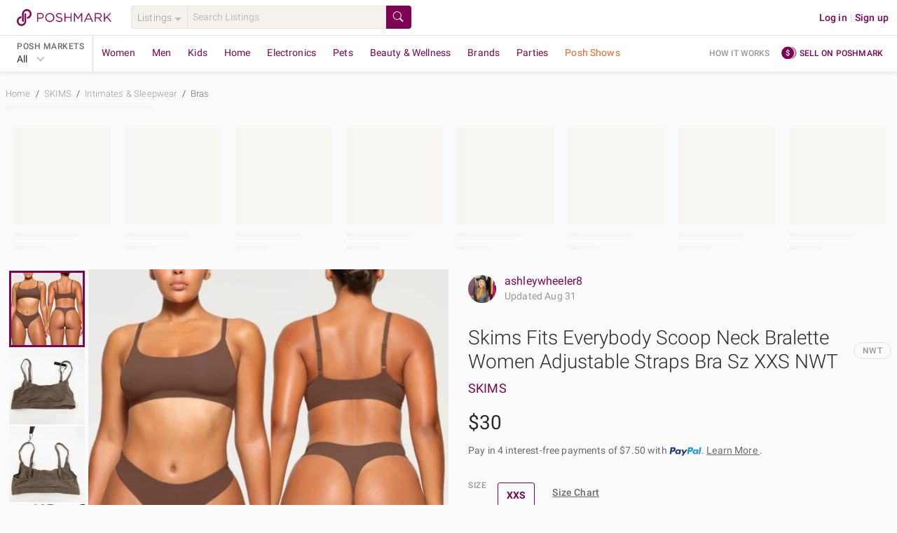

--- FILE ---
content_type: text/html; charset=utf-8
request_url: https://poshmark.com/listing/Skims-Fits-Everybody-Scoop-Neck-Bralette-Women-Adjustable-Straps-Bra-Sz-XXS-NWT-66759db42fd49a381c7b8b73
body_size: 110625
content:
<!DOCTYPE html>
<html lang="en" xml:lang="en" xmlns="http://www.w3.org/1999/xhtml" data-vue-meta-server-rendered="true" data-vue-meta="%7B%22lang%22:%7B%221%22:%22en%22%7D,%22xml:lang%22:%7B%221%22:%22en%22%7D,%22xmlns%22:%7B%221%22:%22http://www.w3.org/1999/xhtml%22%7D,%22data-vue-meta-server-rendered%22:%7B%221%22:true%7D%7D">
  <head>
    <title>SKIMS | Intimates &amp; Sleepwear | Skims Fits Everybody Scoop Neck Bralette Women Adjustable Straps Bra Sz Xxs Nwt | Poshmark</title>
    <meta data-vue-meta="1" charset="utf-8"><meta data-vue-meta="1" http-equiv="X-UA-Compatible" content="IE=edge,chrome=1"><meta data-vue-meta="1" name="google-site-verification" content="YzU6jJ3yJ0My_t6b2CmL_z-yjo9gN2QUO2MmQHjAgM0"><meta data-vue-meta="1" name="bitly-verification" content="09278921fdde"><meta data-vue-meta="1" name="viewport" content="width=device-width, initial-scale=1.0"><meta data-vue-meta="1" http-equiv="Content-Language" content="en"><meta data-vue-meta="1" property="og:site_name" content="Poshmark"><meta data-vue-meta="1" name="theme-color" content="#ffffff"><meta data-vue-meta="1" id="csrftoken" content="W9vniiY9-9s63EUW8Uz9kfurMZYlgdJhk6ZY"><meta data-vue-meta="1" id="reqId" content="697f607a6667174f546e59e2"><meta data-vue-meta="1" name="format-detection" content="telephone=no"><meta data-vue-meta="1" data-vmid="ios" property="al:ios:url" content="poshmark://listing/Skims-Fits-Everybody-Scoop-Neck-Bralette-Women-Adjustable-Straps-Bra-Sz-XXS-NWT-66759db42fd49a381c7b8b73"><meta data-vue-meta="1" property="al:ios:app_store_id" content="470412147"><meta data-vue-meta="1" property="al:ios:app_name" content="Poshmark"><meta data-vue-meta="1" data-vmid="android" property="al:android:url" content="poshmark://listing/Skims-Fits-Everybody-Scoop-Neck-Bralette-Women-Adjustable-Straps-Bra-Sz-XXS-NWT-66759db42fd49a381c7b8b73"><meta data-vue-meta="1" property="al:android:package" content="com.poshmark.app"><meta data-vue-meta="1" property="al:android:app_name" content="Poshmark"><meta data-vue-meta="1" property="al:web:should_fallback" content="false"><meta data-vue-meta="1" name="description" content="Shop Women&#x27;s SKIMS Brown Size XXS Bras at a discounted price at Poshmark. Description: Skims Fits Everybody Scoop Neck Bralette Women Adjustable Straps Bra Sz XXS NWT 
New with a tag 
Size: Small 
Color: Umber 
- This Scoop Neck Bra provides support, coverage, and lasting comfort from Skims. Features smooth seamless, adjustable straps, Elastic Underbust Seam, Pullover Style, and fitted. 
Pet free / smoke free home I love accepting reasonable offers. Bundle to save more! Follow Ashley on Instagram @ashleywheelerof8 to be the first to be notified of sales or new inventory coming soon. 
A13. Sold by ashleywheeler8. Fast delivery, full service customer support."><meta data-vue-meta="1" property="fb:app_id" content="182809591793403"><meta data-vue-meta="1" property="og:type" content="product"><meta data-vue-meta="1" property="og:url" content="https://poshmark.com/listing/Skims-Fits-Everybody-Scoop-Neck-Bralette-Women-Adjustable-Straps-Bra-Sz-XXS-NWT-66759db42fd49a381c7b8b73"><meta data-vue-meta="1" property="og:title" content="Skims Fits Everybody Scoop Neck Bralette Women Adjustable Straps Bra Sz XXS‎ NWT"><meta data-vue-meta="1" property="og:description" content="Shop ashleywheeler8&#x27;s closet or find the perfect look from millions of stylists. Fast shipping and buyer protection. Skims Fits Everybody Scoop Neck Bralette Women Adjustable Straps Bra Sz XXS NWT 
New with a tag 
Size: Small 
Color: Umber 
- This Scoop Neck Bra provides support, coverage, and lasting comfort from Skims. Features smooth seamless, adjustable straps, Elastic Underbust Seam, Pullover Style, and fitted. 
Pet free / smoke free home I love accepting reasonable offers. Bundle to save more! Follow Ashley on Instagram @ashleywheelerof8 to be the first to be notified of sales or new inventory coming soon. 
A13"><meta data-vue-meta="1" property="og:image" content="https://di2ponv0v5otw.cloudfront.net/posts/2024/06/21/66759db42fd49a381c7b8b73/m_66759db42fd49a381c7b8b74.jpeg"><meta data-vue-meta="1" property="og:image:width" content="580"><meta data-vue-meta="1" property="og:image:height" content="580"><meta data-vue-meta="1" name="twitter:card" content="summary_large_image"><meta data-vue-meta="1" name="twitter:site" content="@poshmarkapp"><meta data-vue-meta="1" name="twitter:creator" content=""><meta data-vue-meta="1" name="twitter:title" content="Skims Fits Everybody Scoop Neck Bralette Women Adjustable Straps Bra Sz XXS‎ NWT"><meta data-vue-meta="1" name="twitter:description" content="Skims Fits Everybody Scoop Neck Bralette Women Adjustable Straps Bra Sz XXS NWT 
New with a tag 
Size: Small 
Color: Umber 
- This Scoop Neck Bra provides support, coverage, and lasting comfort from Skims. Features smooth seamless, adjustable straps, Elastic Underbust Seam, Pullover Style, and fitted. 
Pet free / smoke free home I love accepting reasonable offers. Bundle to save more! Follow Ashley on Instagram @ashleywheelerof8 to be the first to be notified of sales or new inventory coming soon. 
A13"><meta data-vue-meta="1" name="twitter:image" content="https://di2ponv0v5otw.cloudfront.net/posts/2024/06/21/66759db42fd49a381c7b8b73/m_66759db42fd49a381c7b8b74.jpeg"><meta data-vue-meta="1" name="twitter:app:name:iphone" content="Poshmark"><meta data-vue-meta="1" name="twitter:app:id:iphone" content="470412147"><meta data-vue-meta="1" name="twitter:app:url:iphone" content="poshmark://listing/66759db42fd49a381c7b8b73?pm_ref=twitter"><meta data-vue-meta="1" name="twitter:app:name:ipad" content="Poshmark"><meta data-vue-meta="1" name="twitter:app:id:ipad" content="470412147"><meta data-vue-meta="1" name="twitter:app:url:ipad" content="poshmark://listing/66759db42fd49a381c7b8b73?pm_ref=twitter"><meta data-vue-meta="1" property="product:availability" content="oos"><meta data-vue-meta="1" property="product:condition" content="new"><meta data-vue-meta="1" property="product:retailer_item_id" content="66759db42fd49a381c7b8b73"><meta data-vue-meta="1" property="product:price:amount" content="30.0"><meta data-vue-meta="1" property="product:price:currency" content="USD"><meta data-vue-meta="1" property="product:brand" content="SKIMS">
    <link data-vue-meta="1" rel="preload" href="https://fonts.gstatic.com/s/roboto/v20/KFOlCnqEu92Fr1MmSU5fBBc4AMP6lQ.woff2" as="font" crossorigin="anonymous"><link data-vue-meta="1" rel="preload" href="https://fonts.gstatic.com/s/roboto/v20/KFOmCnqEu92Fr1Mu4mxKKTU1Kg.woff2" as="font" crossorigin="anonymous"><link data-vue-meta="1" rel="preload" href="https://fonts.gstatic.com/s/roboto/v20/KFOlCnqEu92Fr1MmEU9fBBc4AMP6lQ.woff2" as="font" crossorigin="anonymous"><link data-vue-meta="1" rel="preload" href="https://fonts.gstatic.com/s/roboto/v20/KFOlCnqEu92Fr1MmWUlfBBc4AMP6lQ.woff2" as="font" crossorigin="anonymous"><link data-vue-meta="1" rel="apple-touch-icon" href="https://d2gjrq7hs8he14.cloudfront.net/webpack4/apple-touch-icon-2d9cd720f1398aae0ae9e482fa408e95968548a0d11b7db7aafd2740e17a0141.png"><link data-vue-meta="1" rel="apple-touch-icon" sizes="60x60" href="https://d2gjrq7hs8he14.cloudfront.net/webpack4/apple-touch-icon-60x60-abf3d38208fa7ddffa2f2ab1b337d8a34794d5ddfe807b4677f36a0d78914aed.png"><link data-vue-meta="1" rel="apple-touch-icon" sizes="76x76" href="https://d2gjrq7hs8he14.cloudfront.net/webpack4/apple-touch-icon-76x76-39beef4092505e9b06ca1573e324b6485f8404e90dec411f08110e52258f9c7a.png"><link data-vue-meta="1" rel="apple-touch-icon" sizes="120x120" href="https://d2gjrq7hs8he14.cloudfront.net/webpack4/apple-touch-icon-120x120-05be52a08a94f4f5e6920e6be423ef377c813d27526cfb1a7f5b2943120a290d.png"><link data-vue-meta="1" rel="apple-touch-icon" sizes="152x152" href="https://d2gjrq7hs8he14.cloudfront.net/webpack4/apple-touch-icon-152x152-0f60eeebce0e4d8c6092db84df50a988e675a0387e9ccbbf648d9b76f44462e4.png"><link data-vue-meta="1" rel="apple-touch-icon" sizes="180x180" href="https://d2gjrq7hs8he14.cloudfront.net/webpack4/apple-touch-icon-180x180-2d9cd720f1398aae0ae9e482fa408e95968548a0d11b7db7aafd2740e17a0141.png"><link data-vue-meta="1" rel="canonical" href="https://poshmark.com/listing/Skims-Fits-Everybody-Scoop-Neck-Bralette-Women-Adjustable-Straps-Bra-Sz-XXS-NWT-66759db42fd49a381c7b8b73"><link data-vue-meta="1" as="image" rel="preload" href="https://di2ponv0v5otw.cloudfront.net/posts/2024/06/21/66759db42fd49a381c7b8b73/m_66759db42fd49a381c7b8b74.jpeg">
    <style data-vue-meta="1" type="text/css">
            @font-face {
              font-display: swap;
              font-family: 'Roboto';
              font-style: normal;
              font-weight: 300;
              src: local('Roboto Light'), local('Roboto-Light'), url(https://fonts.gstatic.com/s/roboto/v20/KFOlCnqEu92Fr1MmSU5fBBc4AMP6lQ.woff2) format('woff2');
              unicode-range: U+0000-00FF, U+0131, U+0152-0153, U+02BB-02BC, U+02C6, U+02DA, U+02DC, U+2000-206F, U+2074, U+20AC, U+2122, U+2191, U+2193, U+2212, U+2215, U+FEFF, U+FFFD;
            }
            @font-face {
              font-display: swap;
              font-family: 'Roboto';
              font-style: normal;
              font-weight: 400;
              src: local('Roboto'), local('Roboto-Regular'), url(https://fonts.gstatic.com/s/roboto/v20/KFOmCnqEu92Fr1Mu4mxKKTU1Kg.woff2) format('woff2');
              unicode-range: U+0000-00FF, U+0131, U+0152-0153, U+02BB-02BC, U+02C6, U+02DA, U+02DC, U+2000-206F, U+2074, U+20AC, U+2122, U+2191, U+2193, U+2212, U+2215, U+FEFF, U+FFFD;
            }
            @font-face {
              font-display: swap;
              font-family: 'Roboto';
              font-style: normal;
              font-weight: 500;
              src: local('Roboto Medium'), local('Roboto-Medium'), url(https://fonts.gstatic.com/s/roboto/v20/KFOlCnqEu92Fr1MmEU9fBBc4AMP6lQ.woff2) format('woff2');
              unicode-range: U+0000-00FF, U+0131, U+0152-0153, U+02BB-02BC, U+02C6, U+02DA, U+02DC, U+2000-206F, U+2074, U+20AC, U+2122, U+2191, U+2193, U+2212, U+2215, U+FEFF, U+FFFD;
            }
            @font-face {
              font-display: swap;
              font-family: 'Roboto';
              font-style: normal;
              font-weight: 700;
              src: local('Roboto Bold'), local('Roboto-Bold'), url(https://fonts.gstatic.com/s/roboto/v20/KFOlCnqEu92Fr1MmWUlfBBc4AMP6lQ.woff2) format('woff2');
              unicode-range: U+0000-00FF, U+0131, U+0152-0153, U+02BB-02BC, U+02C6, U+02DA, U+02DC, U+2000-206F, U+2074, U+20AC, U+2122, U+2191, U+2193, U+2212, U+2215, U+FEFF, U+FFFD;
            }
          </style>
    <script data-vue-meta="1" data-vmid="ldjson-schema-breadcrumb" type="application/ld+json">{"@context":"https://schema.org","@type":"BreadcrumbList","itemListElement":[{"@type":"ListItem","position":1,"name":"Home","item":"https://poshmark.com/"},{"@type":"ListItem","position":2,"name":"SKIMS","item":"https://poshmark.com/brand/SKIMS"},{"@type":"ListItem","position":3,"name":"Intimates &amp; Sleepwear","item":"https://poshmark.com/brand/SKIMS-Women-Intimates_&amp;_Sleepwear"},{"@type":"ListItem","position":4,"name":"Bras","item":"https://poshmark.com/brand/SKIMS-Women-Intimates_&amp;_Sleepwear-Bras"}]}</script><script data-vue-meta="1" data-vmid="ldjson-schema-listing" type="application/ld+json">{"@context":"https://schema.org/","@type":"Product","sku":"66759db42fd49a381c7b8b73","productID":"66759db42fd49a381c7b8b73","name":"Skims Fits Everybody Scoop Neck Bralette Women Adjustable Straps Bra Sz XXS‎ NWT","image":"https://di2ponv0v5otw.cloudfront.net/posts/2024/06/21/66759db42fd49a381c7b8b73/m_66759db42fd49a381c7b8b74.jpeg","description":"Skims Fits Everybody Scoop Neck Bralette Women Adjustable Straps Bra Sz XXS NWT \nNew with a tag \nSize: Small \nColor: Umber \n- This Scoop Neck Bra provides support, coverage, and lasting comfort from Skims. Features smooth seamless, adjustable straps, Elastic Underbust Seam, Pullover Style, and fitted. \nPet free / smoke free home I love accepting reasonable offers. Bundle to save more! Follow Ashley on Instagram @ashleywheelerof8 to be the first to be notified of sales or new inventory coming soon. \nA13","category":"Women&lt;Intimates &amp; Sleepwear&lt;Bras","color":"Brown","offers":{"@type":"Offer","priceCurrency":"USD","price":"30.0","availability":"https://schema.org/OutOfStock","itemCondition":"https://schema.org/NewCondition","url":"https://poshmark.com/listing/Skims-Fits-Everybody-Scoop-Neck-Bralette-Women-Adjustable-Straps-Bra-Sz-XXS-NWT-66759db42fd49a381c7b8b73"},"brand":{"@type":"Brand","name":"SKIMS"}}</script>
    <noscript data-vue-meta="1">This website requires JavaScript.</noscript>
  <link rel="preload" href="https://d2gjrq7hs8he14.cloudfront.net/webpack4/runtime~app.bbe380e00ffae8ed1623.js" as="script"><link rel="preload" href="https://d2gjrq7hs8he14.cloudfront.net/webpack4/core_js.798c430b1d4f1db11343.js" as="script"><link rel="preload" href="https://d2gjrq7hs8he14.cloudfront.net/webpack4/locales_pmmodules.6b533bd461954a864a57.js" as="script"><link rel="preload" href="https://d2gjrq7hs8he14.cloudfront.net/webpack4/core_js_pure.ed5a6258fc4a70867511.js" as="script"><link rel="preload" href="https://d2gjrq7hs8he14.cloudfront.net/webpack4/vee_lodash.581c6c31dd0a52dd7622.js" as="script"><link rel="preload" href="https://d2gjrq7hs8he14.cloudfront.net/webpack4/vue_router.ad266595ef1b14cbe7e7.js" as="script"><link rel="preload" href="https://d2gjrq7hs8he14.cloudfront.net/webpack4/app_layout_actions.6cd084a10a155aaf2f8b.js" as="script"><link rel="preload" href="https://d2gjrq7hs8he14.cloudfront.net/webpack4/vue.e519436a809a74db64f5.js" as="script"><link rel="preload" href="https://d2gjrq7hs8he14.cloudfront.net/webpack4/app.9e1a8197279e58068aac.js" as="script"><link rel="preload" href="https://d2gjrq7hs8he14.cloudfront.net/webpack4/layout.53acff4737ecbda26bc8.js" as="script"><link rel="preload" href="https://d2gjrq7hs8he14.cloudfront.net/webpack4/1050.7001397bf2e3b794caba.js" as="script"><link rel="preload" href="https://d2gjrq7hs8he14.cloudfront.net/webpack4/637.14fe70ade1034ba3a013.js" as="script"><link rel="preload" href="https://d2gjrq7hs8he14.cloudfront.net/webpack4/listingDetail.db77b54b2a9d4986e4b1.js" as="script"><link rel="preload" href="https://d2gjrq7hs8he14.cloudfront.net/webpack4/listing.bb6635f97ab941b837b4.js" as="script"><link rel="preload" href="https://d2gjrq7hs8he14.cloudfront.net/webpack4/components.b02c2021f8fe782251b5.js" as="script"><link rel="preload" href="https://d2gjrq7hs8he14.cloudfront.net/webpack4/102.e6f372f056d75ac9324e.js" as="script"><link rel="preload" href="https://d2gjrq7hs8he14.cloudfront.net/webpack4/listingDisclaimer.c96e6e564cf1eb2cfe92.js" as="script"><link rel="preload" href="https://d2gjrq7hs8he14.cloudfront.net/webpack4/217.869f28c234c7ae454222.js" as="script"><link rel="preload" href="https://d2gjrq7hs8he14.cloudfront.net/webpack4/listing_secondary.4fa2f0d9acc8d28025a3.js" as="script"><link rel="preload" href="https://d2gjrq7hs8he14.cloudfront.net/webpack4/1093.4fdf295901c56a0e793b.js" as="script"><link rel="preload" href="https://d2gjrq7hs8he14.cloudfront.net/webpack4/components~consignment.793b497a6389d0e133f4.js" as="script"><link rel="preload" href="https://d2gjrq7hs8he14.cloudfront.net/webpack4/55.bb5ce7ad0ed24027cb20.js" as="script"><link rel="preload" href="https://d2gjrq7hs8he14.cloudfront.net/webpack4/bottomBanner.654664dcc6afd2d8e650.js" as="script"><link rel="preload" href="https://d2gjrq7hs8he14.cloudfront.net/webpack4/footer.d7adde830fb60f84382f.js" as="script"><style data-vue-ssr-id="d84bc85c:0 d84bc85c:1 10fb06a6:0 59326dfa:0 e8be9d34:0 1028a7ee:0 b08fb0a0:0 610f5a0e:0 4598cdac:0 3b6815fa:0 561e16e4:0 6452af0c:0 4512a504:0 628ab703:0 9e49e0c6:0 7ee81212:0 50c3d234:0 18fcb268:0 2e70858c:0 622e5917:0 6477317e:0 47cd955c:0 3600f83c:0 25cb0d90:0 92fc0926:0">html,body,div,span,applet,object,iframe,h1,h2,h3,h4,h5,h6,p,blockquote,pre,a,abbr,acronym,address,big,cite,code,del,dfn,em,img,ins,kbd,q,s,samp,small,strike,sub,sup,tt,var,center,dl,dt,dd,ol,ul,li,fieldset,form,label,legend,table,caption,tbody,tfoot,thead,tr,th,td,article,aside,canvas,details,embed,figure,figcaption,footer,header,hgroup,menu,nav,output,ruby,section,summary,time,mark,audio,video{margin:0;padding:0;border:0;font-size:100%;font:inherit;vertical-align:baseline}strong,b,u,i{margin:0;padding:0;border:0;font-size:100%;vertical-align:baseline}article,aside,details,figcaption,figure,footer,header,hgroup,menu,nav,section{display:block}ol,ul{list-style:none}blockquote,q{quotes:none}blockquote:before,blockquote:after,q:before,q:after{content:"";content:none}table{border-collapse:collapse;border-spacing:0}*{-webkit-box-sizing:border-box;box-sizing:border-box}*:before,*:after{-webkit-box-sizing:border-box;box-sizing:border-box}body{-webkit-tap-highlight-color:rgba(0,0,0,0)}button,html input[type=button],input[type=reset],input[type=submit]{border:none;-webkit-appearance:button;cursor:pointer}button[disabled],button.btn--primary--disabled,html input[disabled],html input.btn--primary--disabled{cursor:default}button::-moz-focus-inner,input::-moz-focus-inner{border:0;padding:0}input[type=checkbox],input[type=radio]{-webkit-box-sizing:border-box;box-sizing:border-box;padding:0}input[type=number]::-webkit-inner-spin-button,input[type=number]::-webkit-outer-spin-button{-webkit-appearance:none;margin:0}input[type=search]{-webkit-appearance:textfield;-webkit-box-sizing:border-box;box-sizing:border-box}input[type=search]::-webkit-search-decoration{-webkit-appearance:none}input[type=search]::-webkit-search-cancel-button{-webkit-appearance:searchfield-cancel-button}textarea,input,button,select{margin:0;font-family:inherit;font-size:inherit;-webkit-appearance:none}textarea{overflow:auto;resize:none;-ms-overflow-style:none;scrollbar-width:none}textarea::-webkit-scrollbar{display:none}textarea:focus,input:focus,button:focus{outline:none}html{font-size:14px;-ms-text-size-adjust:100%;-webkit-text-size-adjust:100%}body{color:#2a2a2a;font-family:"Roboto","Helvetica Neue",Helvetica,Arial,sans-serif;background:#fcfbfb;font-size:14px;line-height:1.4285714286;letter-spacing:.15px;-webkit-font-smoothing:antialiased}a{text-decoration:none;cursor:pointer;color:#7f0353}.all-caps{font-size:12px;letter-spacing:.5px;line-height:16px;text-transform:uppercase}.caption{font-size:13px;letter-spacing:.15px;line-height:16px}h1,h2,h3,h4,h5,h6{text-rendering:optimizelegibility}.h1--extra-large{font-size:32px;line-height:40px}@media only screen and (min-width: 768px){.h1--extra-large{font-size:60px}}@media only screen and (min-width: 768px){.h1--extra-large{line-height:40px}}.h1--large{font-size:24px;line-height:30px}@media only screen and (min-width: 768px){.h1--large{font-size:32px}}@media only screen and (min-width: 768px){.h1--large{line-height:40px}}h1{font-size:22px;line-height:26px;letter-spacing:0 !important}@media only screen and (min-width: 768px){h1{font-size:28px}}@media only screen and (min-width: 768px){h1{line-height:34px}}h2{font-size:20px;line-height:24px;letter-spacing:0 !important}@media only screen and (min-width: 768px){h2{font-size:24px}}@media only screen and (min-width: 768px){h2{line-height:28px}}h3{font-size:18px;line-height:22px;letter-spacing:0 !important}@media only screen and (min-width: 768px){h3{font-size:20px}}@media only screen and (min-width: 768px){h3{line-height:24px}}h4{font-size:16px;line-height:22px;letter-spacing:0 !important}@media only screen and (min-width: 768px){h4{font-size:18px}}@media only screen and (min-width: 768px){h4{line-height:22px}}h5{font-size:16px;line-height:22px}@media only screen and (min-width: 768px){h5{font-size:16px}}@media only screen and (min-width: 768px){h5{line-height:22px}}.h1{font-size:22px;line-height:26px}@media only screen and (min-width: 768px){.h1{font-size:28px}}@media only screen and (min-width: 768px){.h1{line-height:34px}}.h2{font-size:20px;line-height:24px}@media only screen and (min-width: 768px){.h2{font-size:24px}}@media only screen and (min-width: 768px){.h2{line-height:28px}}.h3{font-size:18px;line-height:22px}@media only screen and (min-width: 768px){.h3{font-size:20px}}@media only screen and (min-width: 768px){.h3{line-height:24px}}.h4{font-size:16px;line-height:22px}@media only screen and (min-width: 768px){.h4{font-size:18px}}@media only screen and (min-width: 768px){.h4{line-height:22px}}.h5{font-size:16px;line-height:22px}@media only screen and (min-width: 768px){.h5{font-size:16px}}@media only screen and (min-width: 768px){.h5{line-height:22px}}.link--arrow:after{content:" »";white-space:pre}.pm-sub-section__header{background:#f8f6f3;width:100%;padding:8px 12px;color:#9b9691;font-weight:500}.clearfix:after{content:".";visibility:hidden;display:block;height:0;clear:both}.hide{display:none !important}.scroll-lock{overflow:hidden}.hide-scrollbars{-ms-overflow-style:none;scrollbar-width:none}.hide-scrollbars::-webkit-scrollbar{display:none}.list-style--disc{list-style:disc;list-style-position:inside}.list-style--decimal{list-style:decimal;list-style-position:inside}.list-style--circle{list-style:circle;list-style-position:inside}.tc--b{color:#2a2a2a !important}.tc--dg{color:#4a4a4a !important}.tc--g{color:#6a6a6a !important}.tc--lg{color:#9b9691 !important}.tc--m{color:#7f0353 !important}.tc--m{color:#7f0353 !important}.tc--lm{color:#c31985 !important}.tc--blue{color:#41a6de !important}.tc--white{color:#fcfbfb !important}.tc--snow-white{color:#fff !important}.tc--green{color:#8ac54a !important}.tc--dark-green{color:#5f9523 !important}.tc--yellow{color:#e6a90a !important}.tc--dr{color:#aa2516 !important}.tc--red{color:#d64242 !important}.tc--rose{color:#bc7072 !important}.tc--oak-gray{color:#d9d5d2 !important}.tc--orange{color:#e6aa5a !important}.ta--l{text-align:left !important}.ta--r{text-align:right !important}.ta--c{text-align:center !important}.ws--normal{white-space:normal !important}.ws--nowrap{white-space:nowrap !important}.ws--pre-line{white-space:pre-line !important}.fw--light{font-weight:300 !important}.fw--reg{font-weight:400 !important}.fw--med{font-weight:500 !important}.fw--bold{font-weight:700 !important}.fw--semi--bold{font-weight:600 !important}.tr--uppercase{text-transform:uppercase !important}.tr--lowercase{text-transform:lowercase !important}.tr--capitalize{text-transform:capitalize !important}.tr--none{text-transform:none !important}.td--ul{text-decoration:underline !important}.td--ol{text-decoration:overline !important}.td--lt{text-decoration:line-through !important}.td--st:after{content:"";border-top:1px solid #d9d5d2;position:absolute;top:50%;left:0;width:50%;height:50%;margin-left:25%}.tdc--yellow{-webkit-text-decoration-color:#e6a90a !important;text-decoration-color:#e6a90a !important}.fs--i{font-style:italic}.fsz--s{font-size:12px}.fsz--base{font-size:14px}.fsz--large{font-size:16px}.fsz--xs{font-size:11px}.ws--pre{white-space:pre !important}.wb--ww{-ms-hyphens:auto;hyphens:auto;word-wrap:break-word}.ellipses{text-overflow:ellipsis !important;white-space:nowrap !important;overflow:hidden !important}.multiline-ellipsis{position:relative}.multiline-ellipsis:after{content:"   ...";position:absolute;bottom:0;right:0;padding:0 16px;background:-webkit-gradient(linear, left top, right top, from(rgba(252, 251, 251, 0)), color-stop(50%, rgb(252, 251, 251)));background:linear-gradient(to right, rgba(252, 251, 251, 0), rgb(252, 251, 251) 50%)}.lh--none{line-height:0 !important}.lh--base{line-height:20px !important}.lh--medium{line-height:1.5 !important}.lh--large{line-height:1.75 !important}.br--gray{border:1px solid #d9d5d2}.br--light-gray{border:1px solid #e6e2df}.br--lighter-gray{border:1px solid #f5f2ee}.br--lighter-gray-2{border:1px solid #f8f6f3}.br--dark-gray{border:1px solid #c1bfbc}.br--magenta{border:1px solid #7f0353 !important}.br--2--magenta{border:2px solid #7f0353 !important}.br--snow-white{border:1px solid #fff !important}.br--blue{border:1px solid #41a6de !important}.br--2--blue{border:2px solid #41a6de !important}.br--none{border:none !important}.round{border-radius:50% !important}.br-rad--base{border-radius:2px !important}.br-rad--med{border-radius:3px !important}.br-rad--large{border-radius:4px !important}.br-rad--x-large{border-radius:12px !important}.br--bottom{border-top:none;border-left:none;border-right:none}.br--top{border-bottom:none;border-left:none;border-right:none}.br--left{border-top:none;border-bottom:none;border-right:none}.br--right{border-top:none;border-bottom:none;border-left:none}.br--vertical{border-left:none;border-right:none}.br--width--1{border-width:1px !important}.br--width--2{border-width:2px !important}.bg--dark-gray{background-color:#d9d5d2 !important}.bg--darker-gray{background-color:#c1bfbc !important}.bg--gray{background-color:#e6e2df !important}.bg--light-gray{background-color:#f5f2ee !important}.bg--lighter-gray{background-color:#f8f6f3 !important}.bg--lightest-gray{background-color:#f9f9f9 !important}.bg--white{background-color:#fcfbfb !important}.bg--pure-white{background-color:#fff !important}.bg--snow-white{background-color:#fff !important}.bg--blue{background-color:#41a6de !important}.bg--dark-blue{background-color:#1c2f63 !important}.bg--magenta{background-color:#7f0353 !important}.bg--red{background-color:#f53f16 !important}.bg--dark-red{background-color:#ae2721 !important}.bg--green{background-color:#8ac54a !important}.bg--green-blue{background-color:#93a8ac !important}.bg--light-pink{background-color:#ba6868 !important}.bg--yellow{background-color:#fdf9e2 !important}.bg--orange{background-color:#e6aa5a !important}.bg--purple{background-color:#694973 !important}.bg--light-blue{background-color:#8bc9cb !important}.bg--transparent{background-color:rgba(0,0,0,0) !important}.bg--purple-gold-gradient{background-image:linear-gradient(81deg, #bc7072 6%, #e6aa59 95%)}.bg--ecru{background-color:#efeee3 !important}.bg--light-tangerine{color:#ffc5ba !important}.bg--lighter-tangerine{color:#fee6e1 !important}.bg--lighter-blue{color:#f6fdff !important}.bg--light-indigo{color:#0e5568 !important}.d--b{display:block !important}.d--ib{display:inline-block !important}.d--tb{display:table !important}.d--fl{display:-webkit-box !important;display:-ms-flexbox !important;display:flex !important}.d--if{display:-webkit-inline-box !important;display:-ms-inline-flexbox !important;display:inline-flex !important}.d--li{display:list-item !important}.fs--ns{-ms-flex:1 0 auto;-webkit-box-flex:1;flex:1 0 auto}.jc--c{-webkit-box-pack:center !important;-ms-flex-pack:center !important;justify-content:center !important}.jc--sb{-webkit-box-pack:justify !important;-ms-flex-pack:justify !important;justify-content:space-between !important}.jc--sa{-ms-flex-pack:distribute !important;justify-content:space-around !important}.jc--fs{-webkit-box-pack:start !important;-ms-flex-pack:start !important;justify-content:flex-start !important}.jc--fe{-webkit-box-pack:end !important;-ms-flex-pack:end !important;justify-content:flex-end !important}.ai--c{-webkit-box-align:center !important;-ms-flex-align:center !important;align-items:center !important}.ai--s{-webkit-box-align:stretch !important;-ms-flex-align:stretch !important;align-items:stretch !important}.ai--ss{-webkit-box-align:self-start !important;-ms-flex-align:self-start !important;align-items:self-start !important}.ai--fs{-webkit-box-align:start !important;-ms-flex-align:start !important;align-items:flex-start !important}.ai--fe{-webkit-box-align:end !important;-ms-flex-align:end !important;align-items:flex-end !important}.ai--bl{-webkit-box-align:baseline !important;-ms-flex-align:baseline !important;align-items:baseline !important}.fw--w{-ms-flex-wrap:wrap !important;flex-wrap:wrap !important}.fd--c{-ms-flex-direction:column !important;-webkit-box-orient:vertical !important;-webkit-box-direction:normal !important;flex-direction:column !important}.fd--cr{-ms-flex-direction:column-reverse !important;-webkit-box-orient:vertical !important;-webkit-box-direction:reverse !important;flex-direction:column-reverse !important}.fd--rr{-ms-flex-direction:row-reverse !important;-webkit-box-orient:horizontal !important;-webkit-box-direction:reverse !important;flex-direction:row-reverse !important}.fd--r{-ms-flex-direction:row !important;-webkit-box-orient:horizontal !important;-webkit-box-direction:normal !important;flex-direction:row !important}.ja--c{-webkit-box-pack:center !important;-ms-flex-pack:center !important;justify-content:center !important;-webkit-box-align:center !important;-ms-flex-align:center !important;align-items:center !important}.as--fe{-webkit-align-self:flex-end !important;-ms-flex-item-align:end !important;align-self:flex-end !important}.as--fs{-webkit-align-self:flex-start !important;-ms-flex-item-align:start !important;align-self:flex-start !important}.as--c{-webkit-align-self:center !important;-ms-flex-item-align:center !important;align-self:center !important}.f--right{float:right !important}.f--left{float:left !important}.ps--r{position:relative !important}.ps--a{position:absolute !important}.va--t{vertical-align:top !important}.va--b{vertical-align:bottom !important}.va--m{vertical-align:middle !important}.al--center{margin:0 auto !important}.al--right{margin:0 0 0 auto !important}.al--left{margin:0 auto 0 0 !important}.mr--a{margin-right:auto !important}.ml--a{margin-left:auto !important}.ovf--h{overflow:hidden !important}.ovf--s{overflow:scroll !important}.sb--smooth{scroll-behavior:smooth !important}.cursor--pointer{cursor:pointer}.cursor--default{cursor:default}.no--pointer-events{pointer-events:none}@media only screen and (max-width: 1190px){.hide-desktop-small{display:none !important}}.m--0{margin:0px !important}.m--t--0{margin-top:0px !important}.p--0{padding:0px !important}.p--t--0{padding-top:0px !important}.m--0{margin:0px !important}.m--b--0{margin-bottom:0px !important}.p--0{padding:0px !important}.p--b--0{padding-bottom:0px !important}.m--0{margin:0px !important}.m--l--0{margin-left:0px !important}.p--0{padding:0px !important}.p--l--0{padding-left:0px !important}.m--0{margin:0px !important}.m--r--0{margin-right:0px !important}.p--0{padding:0px !important}.p--r--0{padding-right:0px !important}.m--1{margin:4px !important}.m--t--1{margin-top:4px !important}.p--1{padding:4px !important}.p--t--1{padding-top:4px !important}.m--1{margin:4px !important}.m--b--1{margin-bottom:4px !important}.p--1{padding:4px !important}.p--b--1{padding-bottom:4px !important}.m--1{margin:4px !important}.m--l--1{margin-left:4px !important}.p--1{padding:4px !important}.p--l--1{padding-left:4px !important}.m--1{margin:4px !important}.m--r--1{margin-right:4px !important}.p--1{padding:4px !important}.p--r--1{padding-right:4px !important}.m--2{margin:8px !important}.m--t--2{margin-top:8px !important}.p--2{padding:8px !important}.p--t--2{padding-top:8px !important}.m--2{margin:8px !important}.m--b--2{margin-bottom:8px !important}.p--2{padding:8px !important}.p--b--2{padding-bottom:8px !important}.m--2{margin:8px !important}.m--l--2{margin-left:8px !important}.p--2{padding:8px !important}.p--l--2{padding-left:8px !important}.m--2{margin:8px !important}.m--r--2{margin-right:8px !important}.p--2{padding:8px !important}.p--r--2{padding-right:8px !important}.m--3{margin:12px !important}.m--t--3{margin-top:12px !important}.p--3{padding:12px !important}.p--t--3{padding-top:12px !important}.m--3{margin:12px !important}.m--b--3{margin-bottom:12px !important}.p--3{padding:12px !important}.p--b--3{padding-bottom:12px !important}.m--3{margin:12px !important}.m--l--3{margin-left:12px !important}.p--3{padding:12px !important}.p--l--3{padding-left:12px !important}.m--3{margin:12px !important}.m--r--3{margin-right:12px !important}.p--3{padding:12px !important}.p--r--3{padding-right:12px !important}.m--4{margin:16px !important}.m--t--4{margin-top:16px !important}.p--4{padding:16px !important}.p--t--4{padding-top:16px !important}.m--4{margin:16px !important}.m--b--4{margin-bottom:16px !important}.p--4{padding:16px !important}.p--b--4{padding-bottom:16px !important}.m--4{margin:16px !important}.m--l--4{margin-left:16px !important}.p--4{padding:16px !important}.p--l--4{padding-left:16px !important}.m--4{margin:16px !important}.m--r--4{margin-right:16px !important}.p--4{padding:16px !important}.p--r--4{padding-right:16px !important}.m--5{margin:20px !important}.m--t--5{margin-top:20px !important}.p--5{padding:20px !important}.p--t--5{padding-top:20px !important}.m--5{margin:20px !important}.m--b--5{margin-bottom:20px !important}.p--5{padding:20px !important}.p--b--5{padding-bottom:20px !important}.m--5{margin:20px !important}.m--l--5{margin-left:20px !important}.p--5{padding:20px !important}.p--l--5{padding-left:20px !important}.m--5{margin:20px !important}.m--r--5{margin-right:20px !important}.p--5{padding:20px !important}.p--r--5{padding-right:20px !important}.m--6{margin:24px !important}.m--t--6{margin-top:24px !important}.p--6{padding:24px !important}.p--t--6{padding-top:24px !important}.m--6{margin:24px !important}.m--b--6{margin-bottom:24px !important}.p--6{padding:24px !important}.p--b--6{padding-bottom:24px !important}.m--6{margin:24px !important}.m--l--6{margin-left:24px !important}.p--6{padding:24px !important}.p--l--6{padding-left:24px !important}.m--6{margin:24px !important}.m--r--6{margin-right:24px !important}.p--6{padding:24px !important}.p--r--6{padding-right:24px !important}.m--7{margin:28px !important}.m--t--7{margin-top:28px !important}.p--7{padding:28px !important}.p--t--7{padding-top:28px !important}.m--7{margin:28px !important}.m--b--7{margin-bottom:28px !important}.p--7{padding:28px !important}.p--b--7{padding-bottom:28px !important}.m--7{margin:28px !important}.m--l--7{margin-left:28px !important}.p--7{padding:28px !important}.p--l--7{padding-left:28px !important}.m--7{margin:28px !important}.m--r--7{margin-right:28px !important}.p--7{padding:28px !important}.p--r--7{padding-right:28px !important}.m--8{margin:32px !important}.m--t--8{margin-top:32px !important}.p--8{padding:32px !important}.p--t--8{padding-top:32px !important}.m--8{margin:32px !important}.m--b--8{margin-bottom:32px !important}.p--8{padding:32px !important}.p--b--8{padding-bottom:32px !important}.m--8{margin:32px !important}.m--l--8{margin-left:32px !important}.p--8{padding:32px !important}.p--l--8{padding-left:32px !important}.m--8{margin:32px !important}.m--r--8{margin-right:32px !important}.p--8{padding:32px !important}.p--r--8{padding-right:32px !important}.m--9{margin:36px !important}.m--t--9{margin-top:36px !important}.p--9{padding:36px !important}.p--t--9{padding-top:36px !important}.m--9{margin:36px !important}.m--b--9{margin-bottom:36px !important}.p--9{padding:36px !important}.p--b--9{padding-bottom:36px !important}.m--9{margin:36px !important}.m--l--9{margin-left:36px !important}.p--9{padding:36px !important}.p--l--9{padding-left:36px !important}.m--9{margin:36px !important}.m--r--9{margin-right:36px !important}.p--9{padding:36px !important}.p--r--9{padding-right:36px !important}.m--10{margin:40px !important}.m--t--10{margin-top:40px !important}.p--10{padding:40px !important}.p--t--10{padding-top:40px !important}.m--10{margin:40px !important}.m--b--10{margin-bottom:40px !important}.p--10{padding:40px !important}.p--b--10{padding-bottom:40px !important}.m--10{margin:40px !important}.m--l--10{margin-left:40px !important}.p--10{padding:40px !important}.p--l--10{padding-left:40px !important}.m--10{margin:40px !important}.m--r--10{margin-right:40px !important}.p--10{padding:40px !important}.p--r--10{padding-right:40px !important}.m--11{margin:44px !important}.m--t--11{margin-top:44px !important}.p--11{padding:44px !important}.p--t--11{padding-top:44px !important}.m--11{margin:44px !important}.m--b--11{margin-bottom:44px !important}.p--11{padding:44px !important}.p--b--11{padding-bottom:44px !important}.m--11{margin:44px !important}.m--l--11{margin-left:44px !important}.p--11{padding:44px !important}.p--l--11{padding-left:44px !important}.m--11{margin:44px !important}.m--r--11{margin-right:44px !important}.p--11{padding:44px !important}.p--r--11{padding-right:44px !important}.m--12{margin:48px !important}.m--t--12{margin-top:48px !important}.p--12{padding:48px !important}.p--t--12{padding-top:48px !important}.m--12{margin:48px !important}.m--b--12{margin-bottom:48px !important}.p--12{padding:48px !important}.p--b--12{padding-bottom:48px !important}.m--12{margin:48px !important}.m--l--12{margin-left:48px !important}.p--12{padding:48px !important}.p--l--12{padding-left:48px !important}.m--12{margin:48px !important}.m--r--12{margin-right:48px !important}.p--12{padding:48px !important}.p--r--12{padding-right:48px !important}.m--h--0{margin-left:0px !important;margin-right:0px !important}.p--h--0{padding-left:0px !important;padding-right:0px !important}.m--h--1{margin-left:4px !important;margin-right:4px !important}.p--h--1{padding-left:4px !important;padding-right:4px !important}.m--h--2{margin-left:8px !important;margin-right:8px !important}.p--h--2{padding-left:8px !important;padding-right:8px !important}.m--h--3{margin-left:12px !important;margin-right:12px !important}.p--h--3{padding-left:12px !important;padding-right:12px !important}.m--h--4{margin-left:16px !important;margin-right:16px !important}.p--h--4{padding-left:16px !important;padding-right:16px !important}.m--h--5{margin-left:20px !important;margin-right:20px !important}.p--h--5{padding-left:20px !important;padding-right:20px !important}.m--h--6{margin-left:24px !important;margin-right:24px !important}.p--h--6{padding-left:24px !important;padding-right:24px !important}.m--h--7{margin-left:28px !important;margin-right:28px !important}.p--h--7{padding-left:28px !important;padding-right:28px !important}.m--h--8{margin-left:32px !important;margin-right:32px !important}.p--h--8{padding-left:32px !important;padding-right:32px !important}.m--h--9{margin-left:36px !important;margin-right:36px !important}.p--h--9{padding-left:36px !important;padding-right:36px !important}.m--h--10{margin-left:40px !important;margin-right:40px !important}.p--h--10{padding-left:40px !important;padding-right:40px !important}.m--h--11{margin-left:44px !important;margin-right:44px !important}.p--h--11{padding-left:44px !important;padding-right:44px !important}.m--h--12{margin-left:48px !important;margin-right:48px !important}.p--h--12{padding-left:48px !important;padding-right:48px !important}.m--v--0{margin-top:0px !important;margin-bottom:0px !important}.p--v--0{padding-top:0px !important;padding-bottom:0px !important}.m--v--1{margin-top:4px !important;margin-bottom:4px !important}.p--v--1{padding-top:4px !important;padding-bottom:4px !important}.m--v--2{margin-top:8px !important;margin-bottom:8px !important}.p--v--2{padding-top:8px !important;padding-bottom:8px !important}.m--v--3{margin-top:12px !important;margin-bottom:12px !important}.p--v--3{padding-top:12px !important;padding-bottom:12px !important}.m--v--4{margin-top:16px !important;margin-bottom:16px !important}.p--v--4{padding-top:16px !important;padding-bottom:16px !important}.m--v--5{margin-top:20px !important;margin-bottom:20px !important}.p--v--5{padding-top:20px !important;padding-bottom:20px !important}.m--v--6{margin-top:24px !important;margin-bottom:24px !important}.p--v--6{padding-top:24px !important;padding-bottom:24px !important}.m--v--7{margin-top:28px !important;margin-bottom:28px !important}.p--v--7{padding-top:28px !important;padding-bottom:28px !important}.m--v--8{margin-top:32px !important;margin-bottom:32px !important}.p--v--8{padding-top:32px !important;padding-bottom:32px !important}.m--v--9{margin-top:36px !important;margin-bottom:36px !important}.p--v--9{padding-top:36px !important;padding-bottom:36px !important}.m--v--10{margin-top:40px !important;margin-bottom:40px !important}.p--v--10{padding-top:40px !important;padding-bottom:40px !important}.m--v--11{margin-top:44px !important;margin-bottom:44px !important}.p--v--11{padding-top:44px !important;padding-bottom:44px !important}.m--v--12{margin-top:48px !important;margin-bottom:48px !important}.p--v--12{padding-top:48px !important;padding-bottom:48px !important}.o--none{opacity:0}.disabled-section{color:#9b9691 !important;cursor:not-allowed}.single-column-layout{margin:0 auto;max-width:750px}.width--100{width:100% !important}.width--mc{width:-webkit-max-content !important;width:-moz-max-content !important;width:max-content !important}.height--100{height:100% !important}.height--100{height:100%}.no--select{-webkit-touch-callout:none;-webkit-user-select:none;-moz-user-select:none;-ms-user-select:none;user-select:none}.bs--none{-webkit-box-shadow:none !important;box-shadow:none !important}.ff--no-increment-input{-moz-appearance:textfield}main #content{max-width:1380px;margin:0 auto;padding:24px 8px 0 8px;min-height:calc(100vh - 150px)}main .content--desktop{min-width:768px}@media only screen and (max-device-width: 767px),(max-device-height: 480px)and (orientation: landscape){main #content{padding:0}}.badge{display:inline-block;height:18px;font-size:11px;font-style:normal;color:#fcfbfb;line-height:19px;padding:0 6px;border-radius:18px;letter-spacing:.5px}.badge--right{position:absolute;top:-6px;right:-6px}.badge--red{background:#f53f16}.badge--blue{background:#41a6de}.badge--black{background:#4a4a4a}.btn{display:inline-block;position:relative;vertical-align:top;white-space:nowrap;letter-spacing:.15px;font-size:14px;font-weight:500;cursor:pointer;text-align:center;border:1px solid rgba(0,0,0,0);border-radius:3px;-webkit-touch-callout:none;-webkit-user-select:none;-moz-user-select:none;-ms-user-select:none;user-select:none;min-width:68px;height:36px;padding:0 12px;line-height:34px;overflow:hidden;-webkit-tap-highlight-color:rgba(0,0,0,0)}.btn:after{content:"";display:block;position:absolute;width:1000%;height:1000%;top:-450%;left:-450%;pointer-events:none;background-image:radial-gradient(circle, #000 10%, transparent 10.01%);background-repeat:no-repeat;background-position:50%;-ms-transform:scale(1);-webkit-transform:scale(1);transform:scale(1);opacity:0;-webkit-transition:transform .3s,opacity .5s;-webkit-transition:opacity .5s,-webkit-transform .3s;transition:opacity .5s,-webkit-transform .3s;transition:transform .3s,opacity .5s;transition:transform .3s,opacity .5s,-webkit-transform .3s;-webkit-backface-visibility:hidden}.btn:active:after{-ms-transform:scale(0);-webkit-transform:scale(0);transform:scale(0);opacity:.2;-webkit-transition:0s;transition:0s}.btn--primary,.btn--primary--disabled{color:#fcfbfb;border-color:#41a6de;background:#41a6de}.btn--primary--magenta{border-color:#7f0353;background:#7f0353}.btn--primary--black{border-color:#2a2a2a;background:#2a2a2a;color:#fcfbfb}.btn--secondary{color:#41a6de;border-color:#41a6de;background:rgba(0,0,0,0)}.btn--secondary--magenta{color:#7f0353;border-color:#7f0353;background:rgba(0,0,0,0)}.btn--secondary--white{color:#fcfbfb;border-color:#fff;background:rgba(0,0,0,0)}.btn--secondary--black{color:#2a2a2a;border-color:#2a2a2a;background:rgba(0,0,0,0)}.btn--tertiary{color:#6a6a6a;border-color:#d9d5d2;background:rgba(0,0,0,0);font-weight:normal}.btn--tag{color:#7f0353;font-size:13px;letter-spacing:.4px;font-weight:400;background:#f5f2ee;border-color:#f5f2ee;line-height:30px;height:32px;min-width:48px}.btn--tag.btn--icon{color:#6a6a6a}.btn--tag--outline{color:#7f0353;border-color:#e6e2df}.btn--close{border-radius:50%;padding:0;background:rgba(0,0,0,0);opacity:.5;min-width:0;line-height:34px;min-width:0;height:36px;width:36px}.btn--close:hover{opacity:1}.btn--icon{display:-webkit-inline-box;display:-ms-inline-flexbox;display:inline-flex;-ms-flex-align:center;-webkit-box-align:center;align-items:center}.btn__icon{display:inline-block;margin-right:8px}.btn__icon--right{margin:0 0 0 8px}.btn--carousel{position:absolute;height:40px;width:40px;background:#fff;padding:0;border:none;border-radius:50%;-webkit-box-shadow:0 1px 2px rgba(0,0,0,.2);box-shadow:0 1px 2px rgba(0,0,0,.2);min-width:40px;z-index:1}.btn--carousel:before{content:"";display:inline-block;margin-bottom:-1px;border-right:3px solid #4a4a4a;border-bottom:3px solid #4a4a4a;height:12px;width:12px}.btn--carousel--large{height:44px;width:44px;min-width:44px}.btn--carousel--prev{left:-56px}.btn--carousel--prev:before{-ms-transform:rotate(135deg);-webkit-transform:rotate(135deg);transform:rotate(135deg);margin-right:-4px}.btn--carousel--next{right:-56px}.btn--carousel--next:before{-ms-transform:rotate(-45deg);-webkit-transform:rotate(-45deg);transform:rotate(-45deg);margin-left:-4px}.btn--carousel-vertical--prev{top:-56px}.btn--carousel-vertical--prev:before{-ms-transform:rotate(225deg);-webkit-transform:rotate(225deg);transform:rotate(225deg);margin-bottom:-4px}.btn--carousel-vertical--next{bottom:-56px}.btn--carousel-vertical--next:before{-ms-transform:rotate(45deg);-webkit-transform:rotate(45deg);transform:rotate(45deg)}.btn--fab{display:-webkit-inline-box;display:-ms-inline-flexbox;display:inline-flex;-ms-flex-align:center;-webkit-box-align:center;align-items:center;-ms-flex-pack:center;-webkit-box-pack:center;justify-content:center;border-radius:38px;-webkit-box-shadow:0 2px 10px rgba(0,0,0,.35);box-shadow:0 2px 10px rgba(0,0,0,.35);z-index:3;padding:0 20px;line-height:30px;height:32px}.btn--fab__icon--before{margin-left:-3px;margin-right:2px}.btn--fab__icon--after{margin-left:7px;margin-right:-8px;margin-bottom:6px}.btn--fab--close-btn .label{padding-right:12px;border-right:1px solid #c1bfbc}.btn--fab--top-center{position:fixed;left:50%;-ms-transform:translateX(-50%);-webkit-transform:translateX(-50%);transform:translateX(-50%)}.btn--fab--bottom-center{position:fixed;bottom:32px;left:50%;-ms-transform:translateX(-50%);-webkit-transform:translateX(-50%);transform:translateX(-50%)}.btn--primary[disabled],.btn--primary--disabled{background:#d9d5d2;color:#fcfbfb;border-color:#d9d5d2}.btn--secondary[disabled],.btn--secondary.btn--primary--disabled,.btn--tertiary[disabled],.btn--tertiary.btn--primary--disabled{color:#d9d5d2;border-color:#d9d5d2}.btn--carousel[disabled]:before,.btn--carousel.btn--primary--disabled:before{border-color:#e6e2df}.btn--wide{padding:0 40px !important}.btn--small{font-size:13px;min-width:48px;height:32px;line-height:30px}.btn--large{font-size:16px;min-width:78px;height:46px;line-height:44px;padding:0 16px}.notes{padding-top:8px;color:#9b9691}.card{background:#fff}.card--small{-webkit-box-shadow:0 1px 2px 0 rgba(0,0,0,.1);box-shadow:0 1px 2px 0 rgba(0,0,0,.1);border-radius:2px;padding:12px}.card--medium{-webkit-box-shadow:0 1px 2px rgba(0,0,0,.2);box-shadow:0 1px 2px rgba(0,0,0,.2);border-radius:2px;padding:20px}.card--large{-webkit-box-shadow:0 1px 2px rgba(0,0,0,.2);box-shadow:0 1px 2px rgba(0,0,0,.2);border-radius:3px;padding:32px}.card--no-pad{padding:0}.carousel{position:relative;display:-webkit-box;display:-ms-flexbox;display:flex;-ms-flex-align:center;-webkit-box-align:center;align-items:center;-webkit-touch-callout:none;-webkit-user-select:none;-moz-user-select:none;-ms-user-select:none;user-select:none}.carousel .btn--carousel{top:50%;-ms-transform:translate(0, -50%);-webkit-transform:translate(0, -50%);transform:translate(0, -50%)}.carousel--mobile{margin:0}.carousel--overlay-btns{margin:0 !important}.carousel__slide{text-align:left;-webkit-transition:.5s transform;transition:.5s transform;scroll-behavior:smooth;-ms-overflow-style:none;scrollbar-width:none}.carousel__slide--mobile{overflow-x:scroll;overflow-y:hidden;-webkit-overflow-scrolling:touch}.carousel__slide::-webkit-scrollbar{display:none}.carousel__inner{overflow:hidden;white-space:nowrap;width:100%}.btn--carousel--overlay.btn--carousel--prev{left:-20px}.btn--carousel--overlay.btn--carousel--next{right:-20px}.carousel__item{position:relative;display:inline-block;vertical-align:top}.carousel__item a{display:block}.carousel__item img{display:block;width:100%}.carousel__item-no-shrink{-ms-flex-negative:0;flex-shrink:0}.carousel__pagination{width:12px;height:12px;border-radius:50%;background-color:#d9d5d2;margin-right:12px;cursor:pointer}.carousel__pagination--active{background-color:#7f0353}.carousel__see-more{position:relative;color:#7f0353}.carousel__see-more:after{content:"";display:block;padding-bottom:100%}.carousel__see-more a{display:-webkit-box;display:-ms-flexbox;display:flex;position:absolute;top:0;white-space:normal;text-align:center;padding:0 8px;background:#f8f6f3;width:100%;height:100%;-ms-flex-align:center;-webkit-box-align:center;align-items:center;-ms-flex-pack:center;-webkit-box-pack:center;justify-content:center}@media only screen and (max-device-width: 767px),(max-device-height: 480px)and (orientation: landscape){.carousel__see-more a{font-size:11px}}@media only screen and (min-width: 768px)and (max-width: 991px){.carousel__see-more a{font-size:12px}}.carousel__see-more--link-xs{font-size:11px}.carousel__see-more--link-h4{font-size:18px}.infinite-carousel{overflow:hidden}.infinite-carousel .btn--carousel{top:50%;-ms-transform:translate(0, -50%);-webkit-transform:translate(0, -50%);transform:translate(0, -50%)}.infinite-carousel__container{display:-webkit-box;display:-ms-flexbox;display:flex;width:100%;height:100%;-webkit-transition:-webkit-transform .5s ease-in-out;transition:-webkit-transform .5s ease-in-out;transition:transform .5s ease-in-out;transition:transform .5s ease-in-out, -webkit-transform .5s ease-in-out}.slide{display:-webkit-box;display:-ms-flexbox;display:flex;-ms-flex-pack:center;-webkit-box-pack:center;justify-content:center;-ms-flex-align:center;-webkit-box-align:center;align-items:center;-webkit-transform:scale(0.9);-ms-transform:scale(0.9);transform:scale(0.9);-webkit-transition:-webkit-transform .5s ease-in-out;transition:-webkit-transform .5s ease-in-out;transition:transform .5s ease-in-out;transition:transform .5s ease-in-out, -webkit-transform .5s ease-in-out}.slide--active{cursor:pointer;-webkit-transform:scale(1);-ms-transform:scale(1);transform:scale(1);-webkit-transition:-webkit-transform .5s ease-in-out;transition:-webkit-transform .5s ease-in-out;transition:transform .5s ease-in-out;transition:transform .5s ease-in-out, -webkit-transform .5s ease-in-out}#flash{text-align:center;position:fixed;top:3.5rem;left:50%;-ms-transform:translateX(-50%);-webkit-transform:translateX(-50%);transform:translateX(-50%);z-index:1500}#flash .checkmark{margin-right:12px}#flash__message{display:inline-block;padding:12px 20px;border-radius:2px;background:#2a2a2a;color:#fcfbfb;letter-spacing:.3px;opacity:.95;min-width:400px;-webkit-box-shadow:0 2px 10px rgba(0,0,0,.35);box-shadow:0 2px 10px rgba(0,0,0,.35)}@media only screen and (max-device-width: 767px),(max-device-height: 480px)and (orientation: landscape){#flash__message{min-width:80vw}}.form__group{margin-bottom:20px;position:relative;vertical-align:top}.form__double-input__group{margin-bottom:20px}.form__double-input__group .form__group{display:inline-block;vertical-align:top;width:calc(50% - 6px);margin-bottom:0}.form__double-input__group .form__group:not(:last-child){margin-right:12px}@media only screen and (min-width: 768px){.pm-form__inline-labels .form__group{display:-webkit-box;display:-ms-flexbox;display:flex;-ms-flex-align:center;-webkit-box-align:center;align-items:center;-ms-flex-wrap:wrap;flex-wrap:wrap}.pm-form__inline-labels .form__group--check{display:-webkit-inline-box;display:-ms-inline-flexbox;display:inline-flex}.pm-form__inline-labels .form__text{display:inline-block;vertical-align:top;width:calc(100% - 160px)}.pm-form__inline-labels .form__text--input{display:inline-block;vertical-align:top;width:calc(114.3% - 182.88px)}.pm-form__inline-labels .form__label--text{display:inline-block;vertical-align:top;padding:0 20px 0 0;text-align:right;width:160px}.pm-form__inline-labels .form__error-message{left:160px}.pm-form__inline-labels .form__double-input__group{display:-webkit-box;display:-ms-flexbox;display:flex;-ms-flex-align:center;-webkit-box-align:center;align-items:center;-ms-flex-wrap:wrap;flex-wrap:wrap}.pm-form__inline-labels .form__double-input{display:inline-block;vertical-align:top;width:calc(100% - 160px)}.pm-form__inline-labels .form__double-input .form__group{display:inline-block;min-width:165px}.pm-form__inline-labels .form__double-input .form__text{width:100%}.pm-form__inline-labels .form__double-input .form__text--input{width:114.3%}.pm-form__inline-labels .form__text__suffix{top:0}}.form__text{width:100%;display:block;color:#4a4a4a;background:rgba(0,0,0,0);border:1px solid #e6e2df}.form__text::-webkit-input-placeholder{opacity:1;color:#9b9691;font-size:16px !important}.form__text:-moz-placeholder{opacity:1;color:#9b9691;font-size:16px !important}.form__text::-moz-placeholder{opacity:1;color:#9b9691;font-size:16px !important}.form__text:-ms-input-placeholder{opacity:1;color:#9b9691;font-size:16px !important}.form__text:focus{-webkit-box-shadow:0 0 2px #c1bfbc;box-shadow:0 0 2px #c1bfbc}.form__text:disabled,.form__text[readonly]{color:#6a6a6a;background-color:#f5f2ee;opacity:1}.form__text:disabled{cursor:not-allowed}.form__text--input{width:114.3%;padding:9.144px 13.716px;font-size:16.002px;min-height:41.148px;border:1.143px solid #e6e2df;border-radius:2.286px;-webkit-transform:scale(0.874889);-ms-transform:scale(0.874889);transform:scale(0.874889);-webkit-transform-origin:left top;-ms-transform-origin:left top;transform-origin:left top;margin-right:-14.3%;margin-bottom:-5.148px}.form__text__suffix{position:absolute;height:36px;right:12px;display:-webkit-box;display:-ms-flexbox;display:flex;-ms-flex-align:center;-webkit-box-align:center;align-items:center;top:28px}.form_suffix_without_label{top:0}.form__error{border:1px solid #d9534f !important}.form__error:focus{-webkit-box-shadow:0 0 2px hsl(1.7391304348,64.4859813084%,78.0392156863%);box-shadow:0 0 2px hsl(1.7391304348,64.4859813084%,78.0392156863%)}.form__error-message{display:block;position:relative;padding-top:8px;color:#d9534f}.form__label--text{display:block;padding:0 0 8px 0;color:#6a6a6a}.form__text--select{padding:0;border:none}.form__text--select .dropdown__menu{width:100%}.form__group--check{display:inline-block}.form__group--check:not(:last-child){margin-right:12px}.form__label--check{display:block;position:relative}.form__label--check .form__error-message{left:calc(100% + 8px)}.form__check{position:absolute;opacity:0}.form__check:checked+.form__check--custom--checkbox{background:#41a6de;border-color:#41a6de}.form__check:checked+.form__check--custom--checkbox:after{opacity:1}.form__check:checked+.form__check--custom--checkbox--magenta{background:#7f0353 !important;border-color:#7f0353}.form__check:checked+.form__check--custom--checkbox--magenta.display-check::after{opacity:1}.form__check:checked+.form__check--custom--radio{border-color:#41a6de}.form__check:checked+.form__check--custom--radio:after{content:"";position:absolute;top:2px;left:2px;height:10px;width:10px;background:#41a6de;border-radius:50%}.form__check:checked+.form__check--custom--radio--large{border:2px solid #41a6de;height:32px;width:32px}.form__check:checked+.form__check--custom--radio--large:after{top:4px;left:4px;height:20px;width:20px}.form__check:checked+.form__check--custom--radio--medium{border:1px solid #41a6de;height:24px;width:24px}.form__check:checked+.form__check--custom--radio--medium:after{top:3px;left:3px;height:16px;width:16px}.form__check:checked+.form__check--custom--radio--magenta{border-color:#7f0353}.form__check:checked+.form__check--custom--radio--magenta:after{background:#7f0353}.form__check:disabled+.form__check--custom{background:#e6e2df}.form__check--custom{display:inline-block;position:relative;vertical-align:middle;height:16px;width:16px;min-width:16px;min-height:16px;border:1px solid #c1bfbc;margin:0 8px 0 0}.form__check--custom--large{border:2px solid #c1bfbc;height:32px;width:32px}.form__check--custom--medium{border:1px solid #c1bfbc;height:24px;width:24px}.form__check--custom--radio{border-radius:50%}.form__check--custom--checkbox:after{content:"";display:block;opacity:0;position:relative;left:4px;width:5px;height:10px;border:solid #fcfbfb;border-width:0 2px 2px 0;-ms-transform:rotate(45deg);-webkit-transform:rotate(45deg);transform:rotate(45deg)}.form__check--custom--checkbox--magenta.display-check::after{content:"";display:block;opacity:0;position:relative;left:4px;top:-2px;width:6px;height:10px;border:solid #fcfbfb;border-width:0 2px 2px 0;-ms-transform:rotate(45deg);-webkit-transform:rotate(45deg);transform:rotate(45deg)}.toggle__switch{cursor:pointer;-webkit-tap-highlight-color:rgba(0,0,0,0)}.toggle__switch__input{display:none}.toggle__switch__input:checked+.toggle__switch__slider{border-color:rgba(0,0,0,0);background:#8ac54a}.toggle__switch__input:checked+.toggle__switch__slider:before{content:"";-ms-transform:translate(28px, 0);-webkit-transform:translate(28px, 0);transform:translate(28px, 0);background:#fff}.toggle__switch__input:checked+.toggle__switch__slider:after{content:"ON";color:#fcfbfb;left:6px}.toggle__switch__input:disabled:not(:checked)+.toggle__switch__slider:before{content:"";-ms-transform:translate(0, 0);-webkit-transform:translate(0, 0);transform:translate(0, 0);color:#9b9691}.toggle__switch__input:disabled:not(:checked)+.toggle__switch__slider:after{content:"OFF";color:#9b9691}.toggle__switch__input:disabled:checked+.toggle__switch__slider{opacity:.5}.toggle__switch__slider{display:inline-block;position:relative;height:30px;width:58px;border-radius:100px;border:1px solid #d9d5d2;-webkit-transition:background .2s;transition:background .2s;-webkit-backface-visibility:hidden}.toggle__switch__slider:before{content:"";-webkit-box-shadow:0 1px 2px rgba(0,0,0,.2);box-shadow:0 1px 2px rgba(0,0,0,.2);display:-webkit-box;display:-ms-flexbox;display:flex;-ms-flex-align:center;-webkit-box-align:center;align-items:center;-ms-flex-pack:center;-webkit-box-pack:center;justify-content:center;height:28px;width:28px;position:absolute;top:0;left:0;border-radius:100px;background:#fff;font-size:11px;-webkit-transition:transform .1s ease-out;-webkit-transition:-webkit-transform .1s ease-out;transition:-webkit-transform .1s ease-out;transition:transform .1s ease-out;transition:transform .1s ease-out, -webkit-transform .1s ease-out}.toggle__switch__slider:after{content:"OFF";color:#9b9691;font-size:12px;position:relative;left:30px;top:4px}.form__actions{display:-webkit-box;display:-ms-flexbox;display:flex;-ms-flex-align:center;-webkit-box-align:center;align-items:center;-ms-flex-pack:end;-webkit-box-pack:end;justify-content:flex-end;padding-top:12px;border-top:1px solid #e6e2df}.form__actions .btn+.btn{margin-left:16px}.form__actions--reverse{-ms-flex-direction:row-reverse;-webkit-box-orient:horizontal;-webkit-box-direction:reverse;flex-direction:row-reverse;-ms-flex-pack:start;-webkit-box-pack:start;justify-content:flex-start}.form__actions--reverse .btn+.btn{margin-right:16px}.form__text--hidden{display:block;width:0;height:0;border:0;padding:0;margin:0}.checkmark{display:inline-block}.checkmark:after{content:"";display:block;height:10px;width:5px;border:solid #7f0353;border-width:0 2px 2px 0;-ms-transform:rotate(45deg);-webkit-transform:rotate(45deg);transform:rotate(45deg);margin:-2px 3px 1px 3px}.checkmark--medium-small::after{height:13px;width:7px;border-width:0 2px 2px 0;margin:-3px 4px 1px 4px}.checkmark--medium::after{height:15px;width:8px;border-width:0 3px 3px 0;margin:-3px 4px 1px 4px}.checkmark--large::after{height:20px;width:10px;border-width:0 4px 4px 0;margin:-3px 6px 1px 6px}.checkmark--x-large::after{height:30px;width:15px;border-width:0 5px 5px 0;margin:-6px 9px 1px 9px}.checkmark--xx-large::after{height:50px;width:25px;border-width:0 6px 5px 0;margin:-12px 14px 2px 14px}.checkmark--white::after{border-color:#fff}.checkmark--green::after{border-color:#8ac54a}.checkmark--black::after{border-color:#2a2a2a}.arrow{display:inline-block;border-right:2px solid #e6e2df;border-bottom:2px solid #e6e2df;min-width:8px;height:8px;width:8px;min-width:8px}.arrow--large{height:12px;width:12px;min-width:12px}.arrow--x-large{height:15px;width:15px;border-width:3px;min-width:15px}.arrow--right{-ms-transform:rotate(-45deg);-webkit-transform:rotate(-45deg);transform:rotate(-45deg)}.arrow--left{-ms-transform:rotate(135deg);-webkit-transform:rotate(135deg);transform:rotate(135deg)}.arrow--down{-ms-transform:rotate(45deg);-webkit-transform:rotate(45deg);transform:rotate(45deg)}.arrow--up{-ms-transform:rotate(-135deg);-webkit-transform:rotate(-135deg);transform:rotate(-135deg)}.long-arrow{display:inline-block;border-right:1px solid #6a6a6a;border-bottom:1px solid #6a6a6a;border-radius:.5px;min-width:8px;height:8px;width:8px}.long-arrow:before{content:"";display:block;width:12.5px;height:1px;background-color:#6a6a6a;border-radius:1px;-webkit-transform:rotate(45deg) translate(-1px, 4px);-ms-transform:rotate(45deg) translate(-1px, 4px);transform:rotate(45deg) translate(-1px, 4px)}.long-arrow--up{-webkit-transform:rotate(225deg);-ms-transform:rotate(225deg);transform:rotate(225deg);margin-bottom:2px}.long-arrow--down{-webkit-transform:rotate(45deg);-ms-transform:rotate(45deg);transform:rotate(45deg);margin-top:2px}.arrow--dark{border-color:#c1bfbc !important}.arrow--magenta{border-color:#7f0353 !important}.arrow--darker{border-color:#6a6a6a !important}.arrow--white{border-color:#fcfbfb}.arrow--transition{-webkit-transition:.2s transform;transition:.2s transform}.question-mark{border:1px solid #c1bfbc;border-radius:2px;background:#f5f2ee;padding:4px 8px;text-align:center;font-style:normal}.question-mark:after{content:"?"}.exclamation-mark{display:inline-block;color:#d9534f;font-weight:700;background:#fff;line-height:30px;height:30px;width:30px;text-align:center;border-radius:50%;border:1px solid rgba(0,0,0,0);font-style:normal}.exclamation-mark:after{content:"!"}.exclamation-mark--small{font-weight:500;line-height:24px;height:24px;width:24px}.exclamation-mark--gray{color:#9b9691;border-color:#d9d5d2}.exclamation-mark--red{color:#dc4e41;border-color:#dc4e41}.exclamation-mark--white{color:#fcfbfb;border-color:#fcfbfb;background:rgba(0,0,0,0)}.exclamation_mark--triangle{position:relative;border-left:17px solid rgba(0,0,0,0);border-right:17px solid rgba(0,0,0,0);border-bottom:30px solid #f53f16;font-weight:700;color:#fcfbfb;top:0;left:0}.exclamation_mark--triangle::after{content:"!";position:absolute;font-size:20px;font-style:normal;top:5px;left:-3px}.info{display:inline-block;font-weight:500;background:rgba(0,0,0,0);line-height:24px;height:24px;width:24px;text-align:center;border-radius:50%;border:1px solid rgba(0,0,0,0);font-style:normal}.info:after{content:"i"}.info--small{font-size:12px;line-height:15px;height:15px;width:15px}.info--white{color:#fcfbfb;border-color:#fcfbfb}.info--gray{color:#9b9691;border-color:#d9d5d2}.info--black{color:#2a2a2a;border-color:#2a2a2a}.cross{position:relative;display:inline-block;vertical-align:middle;height:18px;width:18px;overflow:hidden}.cross::before,.cross::after{content:"";position:absolute;height:18px;width:1px;left:9px;background:#6a6a6a}.cross::before{-ms-transform:rotate(45deg);-webkit-transform:rotate(45deg);transform:rotate(45deg)}.cross::after{-ms-transform:rotate(-45deg);-webkit-transform:rotate(-45deg);transform:rotate(-45deg)}.cross--white::before,.cross--white::after{background:#fcfbfb}.cross-light{position:relative;display:inline-block;vertical-align:middle;height:18px;width:18px;overflow:hidden}.cross-light::before,.cross-light::after{content:"";position:absolute;height:18px;width:1px;left:9px;background:#c1bfbc}.cross-light::before{-ms-transform:rotate(45deg);-webkit-transform:rotate(45deg);transform:rotate(45deg)}.cross-light::after{-ms-transform:rotate(-45deg);-webkit-transform:rotate(-45deg);transform:rotate(-45deg)}.cross--white::before,.cross--white::after{background:#fff}.cross--dark::before,.cross--dark::after{background:#2a2a2a}.cross-weight-medium::before,.cross-weight-medium::after{width:2px}.cross--small{height:12px;width:12px}.cross--small::before,.cross--small::after{height:12px;left:6px}.cross--x-small{height:4px;width:4px}.cross--x-small::before,.cross--x-small::after{height:4px;left:2px}.cross--medium{height:16px;width:16px}.cross--medium::before,.cross--medium::after{height:16px;left:8px}.condition-tag{font-weight:500;color:#9b9691;margin-left:auto;padding:4px 12px;border:1px solid #e6e2df;border-radius:20px}.condition-tag--small{line-height:19px;padding:0 8px;font-size:10px}@media only screen and (max-device-width: 767px),(max-device-height: 480px)and (orientation: landscape){.condition-tag--small{font-size:9px;line-height:9px;padding:2px 4px}}.ellipses-dot{color:#c1bfbc}.ellipses-dot::after{content:"•••";font-size:26px;letter-spacing:2px}.img__container{line-height:0;position:relative}.img__container:before{content:"";display:block;height:0;width:100%}.img__container img{position:absolute;top:0;left:0;width:100%;height:100%}.img__container--square:before{padding-top:100%}.img__container--3-8:before{padding-top:37.5%}.img__container--3-2:before{padding-top:66.6%}.img__container--16-19:before{padding-top:84.21%}.img__container--11-20:before{padding-top:55%}.img__container--16-5:before{padding-top:31%}.img__container--c2:before{padding-top:32.3%}.img__container--careers__mobile-header:before{padding-top:50%}.img__container--careers__3pic:before{padding-top:44.4%}.img__container--moderation-laptop:before{padding-top:29.2%}.img__container--barcode-tips:before{padding-top:65%}.img__container--1-5:before{padding-top:20%}.img__container--careers__wlb:before{padding-top:67%}.img__container--bundle{position:relative;display:-webkit-box;display:-ms-flexbox;display:flex;-ms-flex-pack:center;-webkit-box-pack:center;justify-content:center}.img__container--bundle img{-webkit-box-shadow:2px 2px 0 0 #fff,5px 5px 0 0 #c1bfbc;box-shadow:2px 2px 0 0 #fff,5px 5px 0 0 #c1bfbc}.img__container--bundle .badge{position:absolute;padding:0 12px;bottom:-4px;height:20px}.img__selected--magenta:after{content:"";display:block;position:absolute;left:0;top:0;right:0;bottom:-1px;-webkit-box-shadow:inset 0 0 0 3px #7f0353;box-shadow:inset 0 0 0 3px #7f0353}.img__container--video-thumbnail img{background:#000;-o-object-fit:contain;object-fit:contain}.img__container--video-thumbnail:after{content:"";background:rgba(0,0,0,.35);z-index:3;position:absolute;left:0;right:0}.img__container--video-thumbnail .img__video-thumbnail__play-img{z-index:1;height:44px;width:44px;top:50%;left:50%;-ms-transform:translate3d(-50%, -50%, 0);-webkit-transform:translate3d(-50%, -50%, 0);transform:translate3d(-50%, -50%, 0);background:rgba(0,0,0,0)}.img--gray-out{opacity:.5}.user-image{border-radius:50%;vertical-align:middle;border:2px solid #fff}.user-image--xs{width:28px !important;height:28px !important}@media only screen and (max-device-width: 767px),(max-device-height: 480px)and (orientation: landscape){.user-image--xs{width:24px !important;height:24px !important}}.user-image--s{width:36px !important;height:36px !important}@media only screen and (max-device-width: 767px),(max-device-height: 480px)and (orientation: landscape){.user-image--s{width:32px !important;height:32px !important}}.user-image--m{width:40px !important;height:40px !important}@media only screen and (max-device-width: 767px),(max-device-height: 480px)and (orientation: landscape){.user-image--m{width:36px !important;height:36px !important}}.user-image--l{width:60px !important;height:60px !important}.user-image--xl{width:100px !important;height:100px !important}.circle-loader{border:2px solid #d9d5d2;border-radius:50%;border-top:2px solid #7f0353;height:32px;width:32px;-webkit-animation:right-spin 1s linear infinite both;animation:right-spin 1s linear infinite both}.circle-loader--small{height:20px;width:20px}.circle-loader--large{border-width:3px;margin-right:12px;height:56px;width:56px}.circle-loader--x-large{border-width:4px;margin-right:12px;height:100px;width:100px}.circle-loader__text{margin-left:8px;letter-spacing:.5px;color:#2a2a2a;text-align:center}.circle-loader__text-large{margin:8px 12px}#hud,#hud__backdrop{position:fixed}#hud__backdrop{background-color:rgba(42,42,42,.45);width:100%;height:100%;top:0;left:0;z-index:1080}#hud{left:50%;top:33.33%;-ms-transform:translate(-50%, -50%);-webkit-transform:translate(-50%, -50%);transform:translate(-50%, -50%);z-index:1081;text-align:center}.hud--success{display:-webkit-box;display:-ms-flexbox;display:flex;-ms-flex-align:center;-webkit-box-align:center;align-items:center;-ms-flex-pack:center;-webkit-box-pack:center;justify-content:center;height:100px;width:100px;background:#41a6de;border-radius:50%}.hud--success.checkmark:after{position:relative;top:-3px}@-webkit-keyframes right-spin{0%{-ms-transform:rotate(0deg);-webkit-transform:rotate(0deg);transform:rotate(0deg)}100%{-ms-transform:rotate(360deg);-webkit-transform:rotate(360deg);transform:rotate(360deg)}}@keyframes right-spin{0%{-ms-transform:rotate(0deg);-webkit-transform:rotate(0deg);transform:rotate(0deg)}100%{-ms-transform:rotate(360deg);-webkit-transform:rotate(360deg);transform:rotate(360deg)}}.internal-share-container{overflow-y:scroll;height:calc(100% - 106px)}.internal-share{border-bottom:1px solid #e6e2df;padding:20px 44px}.internal-share:hover:not(.internal-share-protip){background:#f8f6f3}.internal-share-protip{text-align:center;color:#9b9691;padding:20px 44px}.internal-share-protip__text{font-weight:300}.share-wrapper-container{display:-webkit-box;display:-ms-flexbox;display:flex;-ms-flex-align:center;-webkit-box-align:center;align-items:center}.share-wrapper__icon-container{width:48px;height:48px;border-radius:50%;background:#7f0353;padding:13px}.posh-shows-icon-container{background:#f9825c}.share-wrapper__share-title,.event-info__share-wrapper__share-title{font-weight:500;color:#4a4a4a;margin-left:1em}.share-wrapper__event-name{margin-top:8px;margin-left:1em;color:#6a6a6a}.direct-share-users{border-top:1px solid #f5f2ee}.direct-share-users__search-option{background-color:#f5f2ee;padding:8px 48px 8px 48px;display:-webkit-box;display:-ms-flexbox;display:flex;cursor:pointer}.ds__search-option__search-name{color:#9b9691;margin-left:8px;font-weight:300}.ds-search-users__search-people{border-bottom:1px solid #f5f2ee}.search-people__form{-ms-flex:5 1 auto;-webkit-box-flex:5;flex:5 1 auto}.search-people__input-group{margin:8px 24px;display:-webkit-box;display:-ms-flexbox;display:flex;-ms-flex-pack:start;-webkit-box-pack:start;justify-content:flex-start}.search-people__input-group__icon{position:absolute;top:1.25rem;left:43px;-webkit-transform:scale(1.3);-ms-transform:scale(1.3);transform:scale(1.3)}.search-people__input-group__input{height:50px;width:100%;padding-left:46px;border-radius:3px;border:1px solid #d9d5d2;background-color:#f5f2ee}.search-people__input-group_cancel{margin-left:10px;color:#9b9691;line-height:50px}.ds-search-users__user-list{height:460px;overflow-y:scroll}.ds-list__item{padding:12px 48px;border-bottom:1px solid #f5f2ee}.ds-list__item:hover{background:#fcfbfb}.ds-list__item__link__content__name{font-weight:500;height:47px;line-height:47px;margin-left:8px;color:#4a4a4a}.external-share-container{padding:16px 44px;-webkit-box-shadow:0 4px 32px 8px rgba(0,0,0,.2);box-shadow:0 4px 32px 8px rgba(0,0,0,.2)}.external-share-container__anchor{padding:4px}.external-share-container__link-container{width:38px;height:38px;border-radius:50%;padding-top:6px;margin:auto}.external-share-container__link-media-name{color:#6a6a6a;padding:5px;font-weight:300}.external-share-container__link-container--fb{border:1px solid #3d5a98}.external-share-container__link-container--tw{border:1px solid #2aa9e0}.external-share-container__link-container--pn{border:1px solid #bd081c}.external-share-container__link-container--tm{border:1px solid #37465d}.external-share-container__link-container--email{border:1px solid #fcbb58}.external-share-container__link-container--copy{border:1px solid #93a8ac}@media only screen and (max-device-width: 767px),(max-device-height: 480px)and (orientation: landscape){.internal-shares{display:-webkit-box;display:-ms-flexbox;display:flex;-ms-flex-pack:start;-webkit-box-pack:start;justify-content:flex-start;padding:12px;overflow-x:scroll}.internal-share{margin-right:.4em;padding:0;border:0}.internal-share-protip{width:100%;text-align:center}.internal-share-protip__text{margin:auto;width:60%}.share-wrapper-container{min-width:100px;max-width:118px;display:block;margin:auto}.share-wrapper__icon-container{height:66px;width:66px;border-radius:50%;background:#7f0353;padding:22px;margin:auto;margin-bottom:8px}.posh-shows-icon-container{background:#f9825c}.event-info__share-wrapper__share-title,.share-wrapper__share-title{color:#6a6a6a;text-align:center;margin:auto;font-weight:500}.event-info__share-wrapper__share-title{line-height:22px}.share-wrapper__event-name{margin-top:0;margin-left:0;text-align:center;color:#6a6a6a}.direct-share-users{background:#fcfbfb;height:auto;border:0}.search-people__input-group__icon{position:absolute;top:25px;left:41px}.search-people__input-group__input{width:100%;padding:1em 1em 1em 3.2em;border-radius:3px;border:1px solid #d9d5d2;background-color:#f5f2ee;color:#4a4a4a}.ds-search-users__user-list{height:247px}.ds-list--horizontal{padding:12px 0 12px 12px;border-top:1px solid #e6e2df;margin:0;width:100%}.ds-list--horizontal__container{display:-webkit-box;display:-ms-flexbox;display:flex;overflow-x:scroll}.ds-list__search-option{text-align:center;vertical-align:middle;padding:20px;border:1px solid #7f0353;background:none;cursor:pointer}.ds-list__img-con{min-width:56px;margin-right:6%;text-align:center;cursor:pointer;background:#fcfbfb}.ds-list__text{color:#6a6a6a;text-align:center;height:16px;margin:auto}.external-share-container{padding:12px;border-top:1px solid #e6e2df;background:#fcfbfb;overflow:auto}.external-share-container__link-container{padding-top:12px;height:50px;width:50px;border-radius:50%}}.modal-open{overflow:hidden}.modal-open--fixed{position:fixed}.modal-backdrop{position:fixed;display:none;top:0;right:0;bottom:0;left:0;background:rgba(42,42,42,.45);z-index:1040}.modal-backdrop--top{z-index:1051}.modal-backdrop--in{display:block}.modal{position:fixed;top:50%;left:50%;-ms-transform:translate(-50%, -50%);-webkit-transform:translate(-50%, -50%);transform:translate(-50%, -50%);z-index:1050;width:500px;max-width:95vw;background:#fcfbfb;border-radius:2px;-webkit-box-shadow:0 4px 32px 8px rgba(0,0,0,.2);box-shadow:0 4px 32px 8px rgba(0,0,0,.2);outline:none;opacity:0;display:none;-webkit-transition:all .2s ease;transition:all .2s ease}.modal--top{z-index:1052}.modal--in{opacity:1;display:block}.modal__close-btn{position:absolute;top:8px;right:8px}.modal--top{z-index:1052}.modal--action-sheet{top:auto;right:0;bottom:0%;left:auto;width:100vw;max-width:100vw;-ms-transform:translateY(100%);-webkit-transform:translateY(100%);transform:translateY(100%);-webkit-transition:all .2s ease;transition:all .2s ease}.modal--action-sheet.modal--in{-ms-transform:translateY(0%);-webkit-transform:translateY(0%);transform:translateY(0%)}.modal--slide-out{top:auto;bottom:20px;left:0;width:100vw;max-width:100vw;-ms-transform:translateX(100%);-webkit-transform:translateX(100%);transform:translateX(100%);-webkit-transition:transform .2s ease;-webkit-transition:-webkit-transform .2s ease;transition:-webkit-transform .2s ease;transition:transform .2s ease;transition:transform .2s ease, -webkit-transform .2s ease}.modal--slide-out.modal--in{-ms-transform:translateX(0%);-webkit-transform:translateX(0%);transform:translateX(0%)}.modal--slide-out .modal__body{padding:0}.modal--small{width:340px}.modal--large{width:650px}.modal--full{padding:0;max-height:85vh;overflow:hidden}.slide-up{-ms-transform:translateY(100%);-webkit-transform:translateY(100%);transform:translateY(100%);-webkit-transition:transform .2s ease-in;-webkit-transition:-webkit-transform .2s ease-in;transition:-webkit-transform .2s ease-in;transition:transform .2s ease-in;transition:transform .2s ease-in, -webkit-transform .2s ease-in}.modal__header{position:relative;text-align:center;padding:16px 20px;border-bottom:1px solid #e6e2df;border-radius:2px 0 0}.modal__header--borderless{border-bottom:none;padding:24px 20px 0 20px}.modal__title{color:#6a6a6a;font-weight:300;letter-spacing:.5px;min-height:12px;padding-right:18px}.modal__title--borderless{color:#4a4a4a;font-weight:500}.modal__body{background:#fcfbfb;position:relative;overflow-y:auto;overflow-x:auto;-webkit-overflow-scrolling:touch;min-height:132px;max-height:calc(85vh - 54px - 68px);padding:20px 20px 40px 20px;border-radius:2px;color:#2a2a2a;z-index:1}.modal__body--img-covershot{width:calc(100% + 40px);margin-top:-24px;margin-left:-20px}.modal__body--full-width{padding:0}.modal__footer{padding:16px 20px;text-align:right;background:#fcfbfb;border-top:1px solid #e6e2df;border-radius:0 0 2px 2px}.modal__footer .form__actions{padding:0;border:none}.modal__footer--borderless{border-top:none;padding:0 20px 16px 20px}.modal__footer--single-btn .btn{margin:0 auto;width:350px;max-width:75%}.breadcrumb{font-size:13px;line-height:16px;letter-spacing:.15px}@media only screen and (max-device-width: 767px),(max-device-height: 480px)and (orientation: landscape){.breadcrumb{font-size:14px;line-height:20px}}.breadcrumb__list{margin-bottom:8px}.breadcrumb__list-item{display:inline;font-weight:300}.breadcrumb__list-item:not(:last-child):after{content:" / ";padding:0 4px}.breadcrumb__list-item:last-child .breadcrumb__link{color:#6a6a6a}.breadcrumb__link{text-align:center;color:#9b9691}.navigation__link__subtext{color:#6a6a6a;font-weight:400}.navigation--horizontal{width:100%;border-bottom:1px solid #d9d5d2}.navigation--horizontal__tab{display:inline-block}.navigation--horizontal__tab:last-child .navigation--horizontal__link{margin-right:0}.navigation--horizontal__link{display:block;color:#6a6a6a;padding:8px 16px;margin-right:16px;text-align:center}.navigation--horizontal__link:hover{font-weight:500}.navigation--horizontal__link--full{margin:0 !important}.navigation--horizontal__link--large{font-size:18px;margin-right:28px}.navigation--horizontal__link--selected{font-weight:500;border-bottom:2px solid #7f0353;color:#2a2a2a}.navigation--horizontal__link--selected--white{border-color:#fcfbfb}.navigation--horizontal__tab--disabled{pointer-events:none;opacity:.6}.navigation--vertical--left{padding-right:40px;margin-bottom:40px}.navigation--vertical__title{color:#9b9691;font-weight:300;padding:8px 16px;margin:0}.navigation--vertical__tab{border-bottom:1px solid #f5f2ee}.navigation--vertical__tab:hover{background:#f8f6f3}.navigation--vertical__link--selected{color:#2a2a2a !important;font-weight:500;cursor:pointer}.navigation--vertical__link{display:block;color:#6a6a6a;padding:20px 16px}@media only screen and (max-device-width: 767px),(max-device-height: 480px)and (orientation: landscape){.navigation--vertical--left,.navigation--vertical--right{padding:0}.navigation--vertical__title{background:rgba(0,0,0,0);font-weight:300;padding:12px 20px;margin:0}.navigation--vertical__list{display:block}}.dropdown{display:inline-block;position:relative}.dropdown:focus{outline:none}.dropdown__menu__item__icon{vertical-align:middle;margin-right:8px}.dropdown__selector--rotated .dropdown__selector--select-tag:after,.dropdown__selector--rotated .dropdown__selector--arrow:after{-ms-transform:rotate(-135deg);-webkit-transform:rotate(-135deg);transform:rotate(-135deg)}.dropdown__menu--expanded{display:block !important;opacity:1 !important}.dropdown__selector{display:inline-block;position:relative;cursor:pointer;-webkit-touch-callout:none;-webkit-user-select:none;-moz-user-select:none;-ms-user-select:none;user-select:none}.dropdown__selector--caret:after{position:relative;top:0;margin-left:4px;display:inline-block;border-right:6px solid rgba(0,0,0,0);border-top:6px solid #c1bfbc;border-left:6px solid rgba(0,0,0,0);content:""}.dropdown__selector--caret.btn--primary:after,.dropdown__selector--caret.btn--primary--disabled:after{border-top:6px solid #fcfbfb}.dropdown__selector--caret.dropdown__selector--caret--white:after{border-top:6px solid #fff}.dropdown__selector--caret--small:after{border-width:5px}.dropdown__selector--arrow:after{content:"";position:relative;top:0;margin-left:8px;display:inline-block;border-right:2px solid #c1bfbc;border-bottom:2px solid #c1bfbc;height:8px;width:8px;top:50%;-ms-transform:rotate(45deg) translate(0, -50%);-webkit-transform:rotate(45deg) translate(0, -50%);transform:rotate(45deg) translate(0, -50%);-webkit-transition:all .2s;transition:all .2s}.dropdown__selector--select-tag{display:block;padding:0 36px 0 12px;background:rgba(0,0,0,0);border:1px solid #e6e2df;border-radius:2px;height:36px;line-height:34px;white-space:nowrap}.dropdown__selector--select-tag:after{content:"";position:absolute;top:50%;margin-top:-3px;right:12px;border-right:2px solid #c1bfbc;border-bottom:2px solid #c1bfbc;height:8px;width:8px;-ms-transform:rotate(45deg) translateY(-50%);-webkit-transform:rotate(45deg) translateY(-50%);transform:rotate(45deg) translateY(-50%);-webkit-transition:all .2s;transition:all .2s}.dropdown__selector--select-tag--large{padding:0 36px 0 12px;line-height:3.5rem;min-height:3.5rem}.dropdown__selector--select-tag--large:after{right:1.25rem;height:10px;width:10px}.dropdown__selector--disabled{color:#6a6a6a;background-color:#f5f2ee;pointer-events:none}.dropdown__menu{max-height:calc(100vh - 100px);position:absolute;z-index:2;background:#fff;-webkit-transition:all .1s;transition:all .1s;-webkit-box-shadow:0 2px 16px 0 rgba(0,0,0,.1);box-shadow:0 2px 16px 0 rgba(0,0,0,.1);margin:4px 0 0 0;display:none;opacity:0;overflow-y:auto;min-width:180px}.dropdown__menu--caret{top:100%;left:0;margin:8px 0 0 0;-webkit-box-shadow:0 -2px 16px 1px rgba(0,0,0,.1);box-shadow:0 -2px 16px 1px rgba(0,0,0,.1)}.dropdown__menu--caret:after{bottom:100%;left:20px;border:solid rgba(0,0,0,0);content:"";height:0;width:0;position:absolute;pointer-events:none;border-color:rgba(136,183,213,0);border-bottom-color:#fff;border-width:10px;margin-left:-10px}.dropdown__menu--top{margin:0 0 4px 0;bottom:100%;top:auto}.dropdown__menu--top:after{top:100%;bottom:auto}.dropdown__menu--dark{background:#f8f6f3}.dropdown__menu--dark.dropdown__menu--caret:after{border-bottom-color:#f8f6f3}.dropdown__menu--dark .dropdown__link:hover,.dropdown__menu--dark .dropdown__link--no-hover:hover{background:#e6e2df}.dropdown__menu--limit-height{max-height:400px}.dropdown__selector--btn{display:inline-block;position:relative;vertical-align:top;white-space:nowrap;letter-spacing:.5px;cursor:pointer;font-size:14px;text-align:center;border-width:1px;border-style:solid;border-radius:2px;-webkit-touch-callout:none;-webkit-user-select:none;-moz-user-select:none;-ms-user-select:none;user-select:none;height:36px;line-height:34px;padding:0 12px}.dropdown__selector--btn--empty:after{margin-left:0}.dropdown__menu--right{right:0;left:auto}.dropdown__menu--right:after{left:auto;right:20px;margin-left:0;margin-right:-10px}.dropdown__menu__item{display:block;cursor:pointer;position:relative}.dropdown__menu__item--seperator{border-bottom:1px solid #e6e2df}.dropdown__link,.dropdown__link--no-hover{display:block;white-space:nowrap;overflow:hidden;text-overflow:ellipsis;padding:8px 16px;color:#6a6a6a;text-align:left;cursor:pointer}.dropdown__link:hover,.dropdown__link--no-hover:hover{background-color:#f5f2ee}.dropdown__link--no-hover:hover{background-color:unset !important}.dropdown__link--disabled{color:#c1bfbc;cursor:default}.dropdown__link__item{display:block;white-space:nowrap;overflow:hidden;text-overflow:ellipsis;color:#6a6a6a;font-size:13px}.dropdown__menu__item--highlighted{background:#f5f2ee}.dropdown__menu__item--selected .dropdown__link,.dropdown__menu__item--selected .dropdown__link--no-hover,.dropdown__menu__item--selected.dropdown__link,.dropdown__menu__item--selected.dropdown__link--no-hover{color:#7f0353;font-weight:500;padding-right:40px}.dropdown__menu__item--selected .dropdown__link:after,.dropdown__menu__item--selected .dropdown__link--no-hover:after,.dropdown__menu__item--selected.dropdown__link:after,.dropdown__menu__item--selected.dropdown__link--no-hover:after{content:"";display:block;position:absolute;right:20px;margin-top:-2px;top:50%;-ms-transform:rotate(45deg) translate(0, -50%);-webkit-transform:rotate(45deg) translate(0, -50%);transform:rotate(45deg) translate(0, -50%);height:10px;width:6px;border:solid #7f0353;border-width:0 2px 2px 0}.dropdown__menu__item--nested-group{padding-left:56px !important}.shimmer{-webkit-animation-name:shimmer;animation-name:shimmer;-webkit-animation-duration:2s;animation-duration:2s;-webkit-animation-iteration-count:infinite;animation-iteration-count:infinite;-webkit-animation-timing-function:linear;animation-timing-function:linear;background:#f8f6f3;background:-webkit-gradient(linear, left top, right top, color-stop(8%, #f8f6f3), color-stop(18%, #f5f2ee), color-stop(33%, #f8f6f3));background:linear-gradient(to right, #f8f6f3 8%, #f5f2ee 18%, #f8f6f3 33%);-webkit-background-size:800px 104px}@-webkit-keyframes shimmer{0%{background-position:-468px 0}50%{background-position:468px 468px}100%{background-position:468px 0}}@keyframes shimmer{0%{background-position:-468px 0}50%{background-position:468px 468px}100%{background-position:468px 0}}.shimmer--icon{height:20px;width:20px}.shimmer--card{-webkit-box-shadow:none;box-shadow:none}.shimmer--text{height:6px;border-radius:.5em}.shimmer--text--medium{margin:4px 0}.timestamp{color:#9b9691}.type-ahead__list{max-height:360px}.type-ahead__input{width:100%;height:100%}.user-list__item{display:-webkit-box;display:-ms-flexbox;display:flex;-ms-flex-align:center;-webkit-box-align:center;align-items:center;-ms-flex-pack:justify;-webkit-box-pack:justify;justify-content:space-between;padding:12px 0;margin:0 12px}.user-list__item:not(:last-child){border-bottom:1px solid #e6e2df}.user-list__details{line-height:1.5}.user-list__details .user-image,.user-list__details .user-list__name{display:inline-block;vertical-align:middle}.user-list__details .user-list__name{margin-left:8px}.carousel-vertical{position:relative;margin:56px 0;display:-webkit-box;display:-ms-flexbox;display:flex;-ms-flex-align:center;-webkit-box-align:center;align-items:center;-ms-flex-wrap:none;flex-wrap:nowrap;-ms-flex-direction:column;-webkit-box-orient:vertical;-webkit-box-direction:normal;flex-direction:column;-webkit-touch-callout:none;-webkit-user-select:none;-moz-user-select:none;-ms-user-select:none;user-select:none;height:calc(100% - 112px)}.carousel-vertical.carousel--overlay-btns{height:100%}.carousel-vertical .btn--carousel{left:50%;-ms-transform:translate(-50%, 0);-webkit-transform:translate(-50%, 0);transform:translate(-50%, 0)}.carousel--vertical--mobile{margin:0;height:100%}.carousel-vertical__slide--mobile{-webkit-overflow-scrolling:touch}.carousel-vertical__slide::-webkit-scrollbar{display:none}.carousel-vertical__inner__container{width:100%;height:100%;overflow:hidden}.carousel-vertical__inner{display:-webkit-box;display:-ms-flexbox;display:flex;-ms-flex-wrap:none;flex-wrap:nowrap;-ms-flex-direction:column;-webkit-box-orient:vertical;-webkit-box-direction:normal;flex-direction:column;-webkit-box-align:center;-ms-flex-align:center;align-items:center;white-space:nowrap;height:100%;width:100%}.btn--carousel--overlay.btn--carousel-vertical--prev{top:-20px}.btn--carousel--overlay.btn--carousel-vertical--next{bottom:-20px}.carousel-vertical__item{width:100%;-ms-flex:1 1 0;-webkit-box-flex:1;flex:1 1 0}.carousel-vertical__item a{display:block}.carousel-vertical__item img{display:block;height:100%;-ms-flex:1 1 0;-webkit-box-flex:1;flex:1 1 0}.fade-enter-active,.fade-leave-active{-webkit-transition:opacity .2s;transition:opacity .2s}.fade-enter,.fade-leave-to{opacity:0}.expand-enter-active,.expand-leave-active{max-height:90vh;overflow:hidden;-webkit-transition:all .25s ease;transition:all .25s ease}.expand-enter,.expand-leave-to{max-height:0;overflow:hidden}.slide-left-enter-active,.slide-left-leave-active{-webkit-transition:all .25s ease-out;transition:all .25s ease-out}.slide-left-enter,.slide-left-leave-to{-webkit-transform:translateX(100%);-ms-transform:translateX(100%);transform:translateX(100%)}.slide-up-enter-active,.slide-up-leave-active{-webkit-transition:all .25s ease-out;transition:all .25s ease-out}.slide-up-enter,.slide-up-leave-to{-webkit-transform:translateY(100%);-ms-transform:translateY(100%);transform:translateY(100%)}.slide-down-enter-active{-webkit-transition-duration:.1s;transition-duration:.1s;-webkit-transition-timing-function:ease-in;transition-timing-function:ease-in}.slide-down-leave-active{-webkit-transition-duration:.1s;transition-duration:.1s;-webkit-transition-timing-function:ease-in;transition-timing-function:ease-in}.slide-down-enter-to,.slide-down-leave{max-height:100px;overflow:hidden}.slide-down-enter,.slide-down-leave-to{overflow:hidden;max-height:0}.header{width:100%;padding-top:50px}.header--fixed{position:fixed;top:0;width:100%;min-width:768px;background-color:#fff;border-bottom:1px solid #e6e2df;z-index:1010}.header__con{height:50px;max-width:1360px;margin:0 auto;padding:0 12px;display:-webkit-box;display:-ms-flexbox;display:flex;-ms-flex-align:center;-webkit-box-align:center;align-items:center}@media only screen and (max-device-width: 767px),(max-device-height: 480px)and (orientation: landscape){.header__con{padding:0}}.header__logo{height:24px;width:135px;margin:0 28px 0 12px}@media screen and (max-width: 992px){.header__logo{height:22px}}@media only screen and (min-width: 768px)and (max-width: 991px){.header__logo{width:124px}}.header__login-signup{margin:0 0 0 auto;font-weight:500}.header__login-signup_vertical-bar{padding:0 4px;color:#c1bfbc;font-weight:300}.header__account-info-list{margin:0 0 0 auto;padding-left:28px}.header__account-info-list__item{display:inline-block;vertical-align:top}.header__account-info-list__item:hover{background:#f8f6f3}.header__account-info__link{display:-webkit-box;display:-ms-flexbox;display:flex;-ms-flex-direction:column;-webkit-box-orient:vertical;-webkit-box-direction:normal;flex-direction:column;-ms-flex-pack:center;-webkit-box-pack:center;justify-content:center;padding:0 16px;height:50px}.header__account-info__link__subtitle{display:block;color:#9b9691}@media screen and (max-width: 1067px){.header__account-info-list__item:first-child{display:none}}@media screen and (max-width: 992px){.header__account-info-list__item:nth-child(2){display:none}}.header__notification-count{display:inline;position:absolute;top:1px;left:2em;padding:4px 4px;background:#f53f16;border-radius:10px;font-size:11px;font-weight:300;letter-spacing:1px;color:#fcfbfb}.header--scrollable{width:100%;position:relative;background-color:#fff;-webkit-box-shadow:0 1px 6px 1px rgba(0,0,0,.1);box-shadow:0 1px 6px 1px rgba(0,0,0,.1);z-index:4}.header__search-box--mobile{position:fixed;top:51px;vertical-align:top;left:0}@media only screen and (max-device-width: 767px),(max-device-height: 480px)and (orientation: landscape){.header--fixed{min-width:auto;padding:0}.header__hamburger__toggle{display:block;float:left;width:25px}.header__hamburger{float:left;position:relative;height:50px;padding:0 16px}.header__hamburger:before{content:"";position:absolute;left:.8em;top:1.4em;width:1em;height:.12em;background:#9b9691;-webkit-box-shadow:0 .3em 0 0 #9b9691,0 .6em 0 0 #9b9691;box-shadow:0 .3em 0 0 #9b9691,0 .6em 0 0 #9b9691}.header__logo{height:20px;width:102px}}@media only screen and (max-device-width: 767px)and (max-width: 480px),only screen and (max-device-width: 767px)and (max-height: 767px)and (orientation: landscape),only screen and (max-device-height: 480px)and (orientation: landscape)and (max-width: 480px),(max-device-height: 480px)and (orientation: landscape)and (max-height: 767px)and (orientation: landscape){.header__logo{margin:0 12px;height:18px}}@media only screen and (max-device-width: 767px),(max-device-height: 480px)and (orientation: landscape){.header__icon-list{margin:0 8px 0 auto}.header__icon-list__item{display:-webkit-inline-box;display:-ms-inline-flexbox;display:inline-flex;-ms-flex-direction:column;-webkit-box-orient:vertical;-webkit-box-direction:normal;flex-direction:column;-ms-flex-pack:center;-webkit-box-pack:center;justify-content:center;vertical-align:top;border-right:1px solid #e6e2df;height:50px;padding:0 4px;margin-bottom:1px}.header__icon-list__item__link{line-height:49px;display:-webkit-box;display:-ms-flexbox;display:flex}.header__icon-list__item__link--sell{color:#7f0353;text-transform:uppercase;font-weight:500;padding:0 4px}.header__icon-list__item--icon{-webkit-align-self:center;-ms-flex-item-align:center;align-self:center}.header__icon-list__item--login{padding-top:4px;padding-left:4px;color:#7f0353;text-transform:uppercase;font-size:12px;font-weight:500}.header__icon-list__item--account{position:relative;width:50px}}@media only screen and (max-device-width: 767px)and (max-width: 480px),only screen and (max-device-width: 767px)and (max-height: 767px)and (orientation: landscape),only screen and (max-device-height: 480px)and (orientation: landscape)and (max-width: 480px),(max-device-height: 480px)and (orientation: landscape)and (max-height: 767px)and (orientation: landscape){.header__icon-list__item--account{width:44px}}@media only screen and (max-device-width: 767px),(max-device-height: 480px)and (orientation: landscape){.header__icon-list__item--search{width:44px}.header__icon-list__item:last-child{border-right:0}.header__account-info__dropdown{max-width:250px;max-height:75vh;overflow:scroll}.header__account-info__dropdown__header{display:-webkit-box;display:-ms-flexbox;display:flex;-ms-flex-align:center;-webkit-box-align:center;align-items:center;white-space:nowrap;padding:12px 12px}.header__account-info__view-closet{display:inline-block;padding:0 12px;font-weight:500}.header__side-nav{position:fixed;z-index:1010;min-width:80%;height:calc(100% - 52px);overflow:scroll;top:52px;-ms-transform:translate3d(0, 0, 0);-webkit-transform:translate3d(0, 0, 0);transform:translate3d(0, 0, 0);-webkit-transition:transform .2s;-webkit-transition:-webkit-transform .2s;transition:-webkit-transform .2s;transition:transform .2s;transition:transform .2s, -webkit-transform .2s;-webkit-overflow-scrolling:touch;background:#fcfbfb}}@media only screen and (max-device-width: 767px)and (orientation: landscape),screen and (max-device-height: 480px)and (orientation: landscape)and (orientation: landscape){.header__side-nav{min-width:50%}}@media only screen and (max-device-width: 767px),(max-device-height: 480px)and (orientation: landscape){.header__side-nav.collapsed{-ms-transform:translate3d(-100%, 0, 0);-webkit-transform:translate3d(-100%, 0, 0);transform:translate3d(-100%, 0, 0)}.header__login-signup{margin-right:12px}}@media only screen and (min-width: 0){.col-x1{width:4.1666666667%}.col-x1-gutter{width:calc(4.1666666667% - 2rem);margin:0 1rem}}@media only screen and (min-width: 0){.col-x2{width:8.3333333333%}.col-x2-gutter{width:calc(8.3333333333% - 2rem);margin:0 1rem}}@media only screen and (min-width: 0){.col-x3{width:12.5%}.col-x3-gutter{width:calc(12.5% - 2rem);margin:0 1rem}}@media only screen and (min-width: 0){.col-x4{width:16.6666666667%}.col-x4-gutter{width:calc(16.6666666667% - 2rem);margin:0 1rem}}@media only screen and (min-width: 0){.col-x5{width:20.8333333333%}.col-x5-gutter{width:calc(20.8333333333% - 2rem);margin:0 1rem}}@media only screen and (min-width: 0){.col-x6{width:25%}.col-x6-gutter{width:calc(25% - 2rem);margin:0 1rem}}@media only screen and (min-width: 0){.col-x7{width:29.1666666667%}.col-x7-gutter{width:calc(29.1666666667% - 2rem);margin:0 1rem}}@media only screen and (min-width: 0){.col-x8{width:33.3333333333%}.col-x8-gutter{width:calc(33.3333333333% - 2rem);margin:0 1rem}}@media only screen and (min-width: 0){.col-x9{width:37.5%}.col-x9-gutter{width:calc(37.5% - 2rem);margin:0 1rem}}@media only screen and (min-width: 0){.col-x10{width:41.6666666667%}.col-x10-gutter{width:calc(41.6666666667% - 2rem);margin:0 1rem}}@media only screen and (min-width: 0){.col-x11{width:45.8333333333%}.col-x11-gutter{width:calc(45.8333333333% - 2rem);margin:0 1rem}}@media only screen and (min-width: 0){.col-x12{width:50%}.col-x12-gutter{width:calc(50% - 2rem);margin:0 1rem}}@media only screen and (min-width: 0){.col-x13{width:54.1666666667%}.col-x13-gutter{width:calc(54.1666666667% - 2rem);margin:0 1rem}}@media only screen and (min-width: 0){.col-x14{width:58.3333333333%}.col-x14-gutter{width:calc(58.3333333333% - 2rem);margin:0 1rem}}@media only screen and (min-width: 0){.col-x15{width:62.5%}.col-x15-gutter{width:calc(62.5% - 2rem);margin:0 1rem}}@media only screen and (min-width: 0){.col-x16{width:66.6666666667%}.col-x16-gutter{width:calc(66.6666666667% - 2rem);margin:0 1rem}}@media only screen and (min-width: 0){.col-x17{width:70.8333333333%}.col-x17-gutter{width:calc(70.8333333333% - 2rem);margin:0 1rem}}@media only screen and (min-width: 0){.col-x18{width:75%}.col-x18-gutter{width:calc(75% - 2rem);margin:0 1rem}}@media only screen and (min-width: 0){.col-x19{width:79.1666666667%}.col-x19-gutter{width:calc(79.1666666667% - 2rem);margin:0 1rem}}@media only screen and (min-width: 0){.col-x20{width:83.3333333333%}.col-x20-gutter{width:calc(83.3333333333% - 2rem);margin:0 1rem}}@media only screen and (min-width: 0){.col-x21{width:87.5%}.col-x21-gutter{width:calc(87.5% - 2rem);margin:0 1rem}}@media only screen and (min-width: 0){.col-x22{width:91.6666666667%}.col-x22-gutter{width:calc(91.6666666667% - 2rem);margin:0 1rem}}@media only screen and (min-width: 0){.col-x23{width:95.8333333333%}.col-x23-gutter{width:calc(95.8333333333% - 2rem);margin:0 1rem}}@media only screen and (min-width: 0){.col-x24{width:100%}.col-x24-gutter{width:calc(100% - 2rem);margin:0 1rem}}@media only screen and (min-width: 480px){.col-s1{width:4.1666666667%}.col-s1-gutter{width:calc(4.1666666667% - 2rem);margin:0 1rem}}@media only screen and (min-width: 480px){.col-s2{width:8.3333333333%}.col-s2-gutter{width:calc(8.3333333333% - 2rem);margin:0 1rem}}@media only screen and (min-width: 480px){.col-s3{width:12.5%}.col-s3-gutter{width:calc(12.5% - 2rem);margin:0 1rem}}@media only screen and (min-width: 480px){.col-s4{width:16.6666666667%}.col-s4-gutter{width:calc(16.6666666667% - 2rem);margin:0 1rem}}@media only screen and (min-width: 480px){.col-s5{width:20.8333333333%}.col-s5-gutter{width:calc(20.8333333333% - 2rem);margin:0 1rem}}@media only screen and (min-width: 480px){.col-s6{width:25%}.col-s6-gutter{width:calc(25% - 2rem);margin:0 1rem}}@media only screen and (min-width: 480px){.col-s7{width:29.1666666667%}.col-s7-gutter{width:calc(29.1666666667% - 2rem);margin:0 1rem}}@media only screen and (min-width: 480px){.col-s8{width:33.3333333333%}.col-s8-gutter{width:calc(33.3333333333% - 2rem);margin:0 1rem}}@media only screen and (min-width: 480px){.col-s9{width:37.5%}.col-s9-gutter{width:calc(37.5% - 2rem);margin:0 1rem}}@media only screen and (min-width: 480px){.col-s10{width:41.6666666667%}.col-s10-gutter{width:calc(41.6666666667% - 2rem);margin:0 1rem}}@media only screen and (min-width: 480px){.col-s11{width:45.8333333333%}.col-s11-gutter{width:calc(45.8333333333% - 2rem);margin:0 1rem}}@media only screen and (min-width: 480px){.col-s12{width:50%}.col-s12-gutter{width:calc(50% - 2rem);margin:0 1rem}}@media only screen and (min-width: 480px){.col-s13{width:54.1666666667%}.col-s13-gutter{width:calc(54.1666666667% - 2rem);margin:0 1rem}}@media only screen and (min-width: 480px){.col-s14{width:58.3333333333%}.col-s14-gutter{width:calc(58.3333333333% - 2rem);margin:0 1rem}}@media only screen and (min-width: 480px){.col-s15{width:62.5%}.col-s15-gutter{width:calc(62.5% - 2rem);margin:0 1rem}}@media only screen and (min-width: 480px){.col-s16{width:66.6666666667%}.col-s16-gutter{width:calc(66.6666666667% - 2rem);margin:0 1rem}}@media only screen and (min-width: 480px){.col-s17{width:70.8333333333%}.col-s17-gutter{width:calc(70.8333333333% - 2rem);margin:0 1rem}}@media only screen and (min-width: 480px){.col-s18{width:75%}.col-s18-gutter{width:calc(75% - 2rem);margin:0 1rem}}@media only screen and (min-width: 480px){.col-s19{width:79.1666666667%}.col-s19-gutter{width:calc(79.1666666667% - 2rem);margin:0 1rem}}@media only screen and (min-width: 480px){.col-s20{width:83.3333333333%}.col-s20-gutter{width:calc(83.3333333333% - 2rem);margin:0 1rem}}@media only screen and (min-width: 480px){.col-s21{width:87.5%}.col-s21-gutter{width:calc(87.5% - 2rem);margin:0 1rem}}@media only screen and (min-width: 480px){.col-s22{width:91.6666666667%}.col-s22-gutter{width:calc(91.6666666667% - 2rem);margin:0 1rem}}@media only screen and (min-width: 480px){.col-s23{width:95.8333333333%}.col-s23-gutter{width:calc(95.8333333333% - 2rem);margin:0 1rem}}@media only screen and (min-width: 480px){.col-s24{width:100%}.col-s24-gutter{width:calc(100% - 2rem);margin:0 1rem}}@media only screen and (min-width: 768px){.col-m1{width:4.1666666667%}.col-m1-gutter{width:calc(4.1666666667% - 2rem);margin:0 1rem}}@media only screen and (min-width: 768px){.col-m2{width:8.3333333333%}.col-m2-gutter{width:calc(8.3333333333% - 2rem);margin:0 1rem}}@media only screen and (min-width: 768px){.col-m3{width:12.5%}.col-m3-gutter{width:calc(12.5% - 2rem);margin:0 1rem}}@media only screen and (min-width: 768px){.col-m4{width:16.6666666667%}.col-m4-gutter{width:calc(16.6666666667% - 2rem);margin:0 1rem}}@media only screen and (min-width: 768px){.col-m5{width:20.8333333333%}.col-m5-gutter{width:calc(20.8333333333% - 2rem);margin:0 1rem}}@media only screen and (min-width: 768px){.col-m6{width:25%}.col-m6-gutter{width:calc(25% - 2rem);margin:0 1rem}}@media only screen and (min-width: 768px){.col-m7{width:29.1666666667%}.col-m7-gutter{width:calc(29.1666666667% - 2rem);margin:0 1rem}}@media only screen and (min-width: 768px){.col-m8{width:33.3333333333%}.col-m8-gutter{width:calc(33.3333333333% - 2rem);margin:0 1rem}}@media only screen and (min-width: 768px){.col-m9{width:37.5%}.col-m9-gutter{width:calc(37.5% - 2rem);margin:0 1rem}}@media only screen and (min-width: 768px){.col-m10{width:41.6666666667%}.col-m10-gutter{width:calc(41.6666666667% - 2rem);margin:0 1rem}}@media only screen and (min-width: 768px){.col-m11{width:45.8333333333%}.col-m11-gutter{width:calc(45.8333333333% - 2rem);margin:0 1rem}}@media only screen and (min-width: 768px){.col-m12{width:50%}.col-m12-gutter{width:calc(50% - 2rem);margin:0 1rem}}@media only screen and (min-width: 768px){.col-m13{width:54.1666666667%}.col-m13-gutter{width:calc(54.1666666667% - 2rem);margin:0 1rem}}@media only screen and (min-width: 768px){.col-m14{width:58.3333333333%}.col-m14-gutter{width:calc(58.3333333333% - 2rem);margin:0 1rem}}@media only screen and (min-width: 768px){.col-m15{width:62.5%}.col-m15-gutter{width:calc(62.5% - 2rem);margin:0 1rem}}@media only screen and (min-width: 768px){.col-m16{width:66.6666666667%}.col-m16-gutter{width:calc(66.6666666667% - 2rem);margin:0 1rem}}@media only screen and (min-width: 768px){.col-m17{width:70.8333333333%}.col-m17-gutter{width:calc(70.8333333333% - 2rem);margin:0 1rem}}@media only screen and (min-width: 768px){.col-m18{width:75%}.col-m18-gutter{width:calc(75% - 2rem);margin:0 1rem}}@media only screen and (min-width: 768px){.col-m19{width:79.1666666667%}.col-m19-gutter{width:calc(79.1666666667% - 2rem);margin:0 1rem}}@media only screen and (min-width: 768px){.col-m20{width:83.3333333333%}.col-m20-gutter{width:calc(83.3333333333% - 2rem);margin:0 1rem}}@media only screen and (min-width: 768px){.col-m21{width:87.5%}.col-m21-gutter{width:calc(87.5% - 2rem);margin:0 1rem}}@media only screen and (min-width: 768px){.col-m22{width:91.6666666667%}.col-m22-gutter{width:calc(91.6666666667% - 2rem);margin:0 1rem}}@media only screen and (min-width: 768px){.col-m23{width:95.8333333333%}.col-m23-gutter{width:calc(95.8333333333% - 2rem);margin:0 1rem}}@media only screen and (min-width: 768px){.col-m24{width:100%}.col-m24-gutter{width:calc(100% - 2rem);margin:0 1rem}}@media only screen and (min-width: 992px){.col-l1{width:4.1666666667%}.col-l1-gutter{width:calc(4.1666666667% - 2rem);margin:0 1rem}}@media only screen and (min-width: 992px){.col-l2{width:8.3333333333%}.col-l2-gutter{width:calc(8.3333333333% - 2rem);margin:0 1rem}}@media only screen and (min-width: 992px){.col-l3{width:12.5%}.col-l3-gutter{width:calc(12.5% - 2rem);margin:0 1rem}}@media only screen and (min-width: 992px){.col-l4{width:16.6666666667%}.col-l4-gutter{width:calc(16.6666666667% - 2rem);margin:0 1rem}}@media only screen and (min-width: 992px){.col-l5{width:20.8333333333%}.col-l5-gutter{width:calc(20.8333333333% - 2rem);margin:0 1rem}}@media only screen and (min-width: 992px){.col-l6{width:25%}.col-l6-gutter{width:calc(25% - 2rem);margin:0 1rem}}@media only screen and (min-width: 992px){.col-l7{width:29.1666666667%}.col-l7-gutter{width:calc(29.1666666667% - 2rem);margin:0 1rem}}@media only screen and (min-width: 992px){.col-l8{width:33.3333333333%}.col-l8-gutter{width:calc(33.3333333333% - 2rem);margin:0 1rem}}@media only screen and (min-width: 992px){.col-l9{width:37.5%}.col-l9-gutter{width:calc(37.5% - 2rem);margin:0 1rem}}@media only screen and (min-width: 992px){.col-l10{width:41.6666666667%}.col-l10-gutter{width:calc(41.6666666667% - 2rem);margin:0 1rem}}@media only screen and (min-width: 992px){.col-l11{width:45.8333333333%}.col-l11-gutter{width:calc(45.8333333333% - 2rem);margin:0 1rem}}@media only screen and (min-width: 992px){.col-l12{width:50%}.col-l12-gutter{width:calc(50% - 2rem);margin:0 1rem}}@media only screen and (min-width: 992px){.col-l13{width:54.1666666667%}.col-l13-gutter{width:calc(54.1666666667% - 2rem);margin:0 1rem}}@media only screen and (min-width: 992px){.col-l14{width:58.3333333333%}.col-l14-gutter{width:calc(58.3333333333% - 2rem);margin:0 1rem}}@media only screen and (min-width: 992px){.col-l15{width:62.5%}.col-l15-gutter{width:calc(62.5% - 2rem);margin:0 1rem}}@media only screen and (min-width: 992px){.col-l16{width:66.6666666667%}.col-l16-gutter{width:calc(66.6666666667% - 2rem);margin:0 1rem}}@media only screen and (min-width: 992px){.col-l17{width:70.8333333333%}.col-l17-gutter{width:calc(70.8333333333% - 2rem);margin:0 1rem}}@media only screen and (min-width: 992px){.col-l18{width:75%}.col-l18-gutter{width:calc(75% - 2rem);margin:0 1rem}}@media only screen and (min-width: 992px){.col-l19{width:79.1666666667%}.col-l19-gutter{width:calc(79.1666666667% - 2rem);margin:0 1rem}}@media only screen and (min-width: 992px){.col-l20{width:83.3333333333%}.col-l20-gutter{width:calc(83.3333333333% - 2rem);margin:0 1rem}}@media only screen and (min-width: 992px){.col-l21{width:87.5%}.col-l21-gutter{width:calc(87.5% - 2rem);margin:0 1rem}}@media only screen and (min-width: 992px){.col-l22{width:91.6666666667%}.col-l22-gutter{width:calc(91.6666666667% - 2rem);margin:0 1rem}}@media only screen and (min-width: 992px){.col-l23{width:95.8333333333%}.col-l23-gutter{width:calc(95.8333333333% - 2rem);margin:0 1rem}}@media only screen and (min-width: 992px){.col-l24{width:100%}.col-l24-gutter{width:calc(100% - 2rem);margin:0 1rem}}[class*=col-]{position:relative;display:inline-block;vertical-align:top}.row{margin-left:-12;margin-right:-12}footer{background-color:#f8f6f3;border-top:1px solid #f5f2ee;padding-top:24px;min-width:768px;margin-top:84px}footer h4{font-size:12px;text-transform:uppercase}footer .footer-container{width:100%}footer .footer-container .footer-content{display:-webkit-box;display:-ms-flexbox;display:flex;-ms-flex-pack:center;-webkit-box-pack:center;justify-content:center;-webkit-box-orient:horizontal;-webkit-box-direction:normal;-ms-flex-flow:row wrap;flex-flow:row wrap}footer .footer-container .footer-content .group-list{width:70%;margin-bottom:20px}footer .footer-container .footer-content .group-list ul{-ms-flex:1 1 auto;-webkit-box-flex:1;flex:1 1 auto;padding:0 1% 1% 10%}footer .footer-container .footer-content .group-list ul li{text-align:left;margin:8px 4px}footer .footer-container .footer-content .group-list ul li h4{margin-bottom:4px;color:#2a2a2a;font-weight:500;font-size:12px}footer .footer-container .footer-content .group-list ul li a{color:#9b9691}footer .footer-container .footer-content .group-list ul li.special-link a{color:#7f0353}footer .footer-container .footer-content .footer-connect{vertical-align:top;padding:4px 0 20px 0;min-width:200px;-ms-flex:1 1 auto;-webkit-box-flex:1;flex:1 1 auto}@media screen and (max-width: 965px){footer .footer-container .footer-content .footer-connect{display:-webkit-box;display:-ms-flexbox;display:flex;-ms-flex-pack:center;-webkit-box-pack:center;justify-content:center}}footer .footer-container .footer-content .footer-connect h4{margin-bottom:12px;color:#2a2a2a;font-weight:500}footer .footer__au-ph{max-width:100%;margin:0 auto;max-height:100px;display:-webkit-box;display:-ms-flexbox;display:flex;-webkit-box-pack:center;-ms-flex-pack:center;justify-content:center;overflow:hidden}footer .footer-terms-privacy-links{text-align:center;padding:20px 0px;width:80%;margin:0 auto;color:#9b9691;border-top:1px solid #e6e2df}footer .footer-terms-privacy-links a{color:#9b9691;padding:8px 16px;text-decoration:none}@media only screen and (max-device-width: 767px),(max-device-height: 480px)and (orientation: landscape){footer{min-width:auto;padding-top:0}footer .footer-content{display:-webkit-box;display:-ms-flexbox;display:flex;-ms-flex-pack:center;-webkit-box-pack:center;justify-content:center;-webkit-box-orient:horizontal;-webkit-box-direction:normal;-ms-flex-flow:row wrap;flex-flow:row wrap}footer .footer-content .group-list{width:100%}footer .footer-content .group-list .toggle{color:#9b9691;border-bottom:1px solid #e6e2df}footer .footer-content .group-list .toggle .toggle__switch{font-size:16px;line-height:2.2rem}footer .footer-content .group-list .toggle .footer__toggle--header{letter-spacing:.08em;font-weight:500;font-size:12px;line-height:2.2rem;text-transform:uppercase}footer .footer-content .group-list .toggle ul{margin-top:0;padding-left:0}footer .footer-content .group-list .toggle ul li a{color:#9b9691}footer .footer-app{width:200px}footer .footer-app h4{text-align:center;font-weight:400;margin-bottom:16px}footer .footer-copyright{border-top:1px solid #e6e2df;width:100%;display:-webkit-box;display:-ms-flexbox;display:flex;padding:8px}footer .footer-copyright .copyright{-ms-flex:1 1 auto;-webkit-box-flex:1;flex:1 1 auto;text-decoration:none;color:#9b9691}}@media only screen and (max-device-width: 767px)and (orientation: landscape),screen and (max-device-height: 480px)and (orientation: landscape)and (orientation: landscape){footer .footer-copyright .social-icons{margin-right:2%}}@media only screen and (max-device-width: 767px),(max-device-height: 480px)and (orientation: landscape){footer .footer-terms-privacy-links{border-top:none;display:-webkit-box;display:-ms-flexbox;display:flex;-ms-flex-pack:center;-webkit-box-pack:center;justify-content:center;-webkit-box-orient:horizontal;-webkit-box-direction:normal;-ms-flex-flow:row wrap;flex-flow:row wrap;width:100%;padding:20px 8px}footer .footer-terms-privacy-links .terms,footer .footer-terms-privacy-links .privacy,footer .footer-terms-privacy-links .contact{-ms-flex:1 1 auto;-webkit-box-flex:1;flex:1 1 auto}footer .footer-terms-privacy-links a{padding:4px}}.filter-drawer{position:fixed;padding-top:50px;margin:0;top:0;left:0;width:100vw;height:100vh;background:#fcfbfb;z-index:1400;overflow-y:scroll;-webkit-transform:translateX(100%);-ms-transform:translateX(100%);transform:translateX(100%);-webkit-transition:.3s;transition:.3s}.filter-drawer--expanded{-webkit-transform:translateX(0);-ms-transform:translateX(0);transform:translateX(0)}.filter-drawer--header{position:fixed;width:100%;top:0;z-index:5;background:#fcfbfb;text-align:center;padding:12px 36px 12px 20px;border-bottom:1px solid #e6e2df;border-radius:2px 0 0}.filter-drawer--content{width:100%;height:100%;overflow-y:scroll}.filter-drawer--title{color:#6a6a6a;font-weight:300;min-height:12px;text-transform:capitalize}.filter-drawer--subtext{display:block;margin-top:.3rem;color:#7f0353;font-weight:300}.filter-drawer--nav-btn{position:absolute;top:8px;left:12px}.filter-drawer--done-btn{position:absolute;top:6px;right:8px}.color__circle--large{height:28px;width:28px;border-radius:50% !important}.color__circle--med{height:22px;width:22px;border-radius:50% !important}.color__circle--small{height:16px;width:16px;border-radius:50% !important}.yellow__info-banner{background:#fdf9e2;text-align:center;padding:16px}.dark-yellow__info-banner{background:#fcf4e0;text-align:left;padding:16px}.presentation__banner{display:-webkit-box;display:-ms-flexbox;display:flex;-ms-flex-align:center;-webkit-box-align:center;align-items:center;-ms-flex-pack:center;-webkit-box-pack:center;justify-content:center;position:relative;padding:12px;margin:-24px -8px 0 -8px;margin-bottom:24px;background-color:#e6aa5a}@media only screen and (min-width: 768px){.presentation__banner{position:relative;width:100vw;left:50%;right:50%;margin-left:-50vw;margin-right:-50vw}}@media only screen and (max-device-width: 767px),(max-device-height: 480px)and (orientation: landscape){.presentation__banner{margin:0 0 12px 0;min-height:52px}}.presentation__banner--image{height:24px;width:24px;margin-right:12px}.presentation__banner--right-image{height:18px;width:18px;margin-left:12px}.presentation__banner__content{display:-webkit-box;display:-ms-flexbox;display:flex;-ms-flex-direction:column;-webkit-box-orient:vertical;-webkit-box-direction:normal;flex-direction:column;-ms-flex-align:center;-webkit-box-align:center;align-items:center;-ms-flex-pack:center;-webkit-box-pack:center;justify-content:center}.presentation__banner__content--text{display:-webkit-box;display:-ms-flexbox;display:flex;-ms-flex-align:end;-webkit-box-align:end;align-items:flex-end}@media only screen and (max-device-width: 767px),(max-device-height: 480px)and (orientation: landscape){.presentation__banner__content--text{-ms-flex-direction:column;-webkit-box-orient:vertical;-webkit-box-direction:normal;flex-direction:column;-ms-flex-align:center;-webkit-box-align:center;align-items:center}}.presentation__banner__breadcrumb{-webkit-align-self:flex-start;-ms-flex-item-align:start;align-self:flex-start;position:absolute;left:12px;color:#fcfbfb}.form-card{width:100%;max-width:760px}.chat-bubble{padding:16px;color:#fff;border-top-left-radius:10px;border-top-right-radius:10px;display:inline-block;position:relative}.chat-bubble::after{content:"";width:18px;height:18px;background-repeat:no-repeat;position:absolute;bottom:0}.chat-bubble--receiver{background-color:#7f0353;border-bottom-left-radius:10px}.chat-bubble--receiver:after{right:-18px;background-image:radial-gradient(circle at 100% 0, transparent 75%, #7F0353 14px)}.chat-bubble--sender{background-color:#f8f6f3;color:#2a2a2a;border-bottom-right-radius:10px}.chat-bubble--sender:after{left:-18px;background-image:radial-gradient(circle at 0% 0, transparent 75%, #f8f6f3 -14px)}.dialogue--body{background:#fcfbfb;padding:20px;border-radius:2px;color:#2a2a2a;max-width:360px;-webkit-box-shadow:0 2px 10px rgba(0,0,0,.35);box-shadow:0 2px 10px rgba(0,0,0,.35)}.dialogue--body__text{display:-webkit-box;display:-ms-flexbox;display:flex;-ms-flex-align:center;-webkit-box-align:center;align-items:center}.transparent-to-black-gradient-overlay{position:absolute;display:none;background:-webkit-gradient(linear, left top, left bottom, from(transparent), color-stop(300%, #000000));background:linear-gradient(to bottom, transparent, #000000 300%);top:0;bottom:0;left:0;right:0;z-index:99;display:-webkit-box;display:-ms-flexbox;display:flex;-webkit-box-orient:vertical;-webkit-box-direction:reverse;flex-direction:column-reverse;-ms-flex-direction:column-reverse;flex-direction:column-reverse;-ms-flex-align:end;-webkit-box-align:end;align-items:flex-end;color:#fcfbfb}.transparent-to-black-gradient-overlay .small-overlay{font-size:9px;text-overflow:ellipsis !important;white-space:nowrap;overflow:hidden}.transparent-to-black-gradient-overlay .small-overlay-container{width:100%}.transparent-to-black-gradient-overlay .large-overlay{font-size:13px}.tooltip_container-down{display:-webkit-box;display:-ms-flexbox;display:flex;-webkit-box-orient:horizontal;-webkit-box-direction:normal;-ms-flex-direction:row;flex-direction:row;padding:16px;-ms-flex-wrap:wrap;flex-wrap:wrap;width:320px;max-width:90vw;height:96px;position:absolute;background:#fff;color:#6a6a6a;border-radius:12px;-webkit-box-shadow:0 1px 6px 1px rgba(0,0,0,.1);box-shadow:0 1px 6px 1px rgba(0,0,0,.1);-ms-flex-line-pack:center;align-content:center;z-index:1;top:30px}.tooltip_container-up{display:-webkit-box;display:-ms-flexbox;display:flex;-webkit-box-orient:horizontal;-webkit-box-direction:normal;-ms-flex-direction:row;flex-direction:row;padding:16px;-ms-flex-wrap:wrap;flex-wrap:wrap;width:320px;max-width:90vw;height:96px;position:absolute;background:#fff;color:#6a6a6a;border-radius:12px;-webkit-box-shadow:0 1px 6px 1px rgba(0,0,0,.1);box-shadow:0 1px 6px 1px rgba(0,0,0,.1);-ms-flex-line-pack:center;align-content:center;z-index:1;top:-108px}.tooltip_container-up.center{-ms-transform:translate(-50%, 0);-webkit-transform:translate(-50%, 0);transform:translate(-50%, 0)}@media only screen and (max-device-width: 767px),(max-device-height: 480px)and (orientation: landscape){.tooltip_container-up.center{left:50%;-ms-transform:translate(-50%, 0);-webkit-transform:translate(-50%, 0);transform:translate(-50%, 0)}}.tooltip_message{display:-webkit-box;display:-ms-flexbox;display:flex;-webkit-box-orient:vertical;-webkit-box-direction:normal;-ms-flex-direction:column;flex-direction:column;border-right:1px solid #e6e2df;width:75%;padding-right:10px}.tooltip_confirm{display:-webkit-box;display:-ms-flexbox;display:flex;-webkit-box-orient:vertical;-webkit-box-direction:normal;-ms-flex-direction:column;flex-direction:column;width:25%;color:#41a6de;cursor:pointer;-webkit-box-pack:center;-ms-flex-pack:center;justify-content:center;-webkit-box-align:center;-ms-flex-align:center;align-items:center}.arrow-up{width:50px;height:16px;position:absolute;left:4px;overflow:hidden;z-index:9;top:15px}.arrow-down{width:50px;height:16px;position:absolute;left:4px;overflow:hidden;z-index:9;-webkit-transform:rotate(180deg);-ms-transform:rotate(180deg);transform:rotate(180deg);top:-12px}.arrow-up::after,.arrow-down::after{content:"";position:absolute;width:25px;height:25px;background:#fff;-webkit-transform:rotate(45deg);-ms-transform:rotate(45deg);transform:rotate(45deg);border-radius:4px;top:8px;left:15px;-webkit-box-shadow:0 1px 6px 1px rgba(0,0,0,.1);box-shadow:0 1px 6px 1px rgba(0,0,0,.1)}.accordion-panel-body{overflow:hidden;-webkit-transition-property:height,opacity,padding-bottom;transition-property:height,opacity,padding-bottom;-webkit-transition-duration:.3s;transition-duration:.3s;height:0;padding-bottom:0;opacity:0}.accordion-panel-body.expanded{height:auto;padding-bottom:8px;opacity:1}.accordion-panel-header{padding:8px 0;-webkit-transition:background-color .25s;transition:background-color .25s;cursor:pointer}.accordion-panel-header:hover{background-color:#f8f6f3}.accordion-panel-header-icon{-webkit-transition:-webkit-transform .3s;transition:-webkit-transform .3s;transition:transform .3s;transition:transform .3s, -webkit-transform .3s}.accordion-panel-header-icon.upside-down{-webkit-transform:rotate(-180deg);-ms-transform:rotate(-180deg);transform:rotate(-180deg)}.accordion-panel-footer{border-bottom:2px solid #e0dfdd}.slider-container{display:-webkit-box;display:-ms-flexbox;display:flex;-ms-flex-align:center;-webkit-box-align:center;align-items:center}.slider-container.swipe-active{background:rgba(65,166,222,.6)}.flip-card{position:relative;height:100%;width:100%;-webkit-transform-style:preserve-3d;transform-style:preserve-3d}.flip-card__front,.flip-card__back{position:absolute;height:100%;width:100%;-webkit-backface-visibility:hidden;backface-visibility:hidden}.flip-card__rtl{-webkit-transform:rotateY(-180deg);transform:rotateY(-180deg)}.flip-card__ltr{-webkit-transform:rotateY(180deg);transform:rotateY(180deg)}.flip-card__ttb{-webkit-transform:rotateX(-180deg);transform:rotateX(-180deg)}.flip-card__btt{-webkit-transform:rotateX(180deg);transform:rotateX(180deg)}.flip-card--base-class{height:100px;width:100px}.flip-card--base-class .flip-card__front{background-color:#8bc9cb}.flip-card--base-class .flip-card__back{background-color:#8ac54a}

i.icon{background:url(https://d2gjrq7hs8he14.cloudfront.net/webpack4/sprite-v3@2x-ed07bc71dbd774964d6cf588836de1616963efc7136d37c5790c15675fd15e0b.png) left top no-repeat;background-size:4400px 175px;display:inline-block}i.icon.heart-light-gray-empty{height:16px;width:16px;background-position:0px 0}i.icon.heart-gray-empty{height:16px;width:16px;background-position:-17px 0}i.icon.heart-black-empty{height:16px;width:16px;background-position:-34px 0}i.icon.like{height:16px;width:16px;background-position:-51px 0}i.icon.liked{height:16px;width:16px;background-position:-68px 0}i.icon.comment-light-gray{height:16px;width:16px;background-position:-85px 0}i.icon.comment-gray{height:16px;width:16px;background-position:-102px 0}i.icon.comment-black{height:16px;width:16px;background-position:-119px 0}i.icon.comment-magenta{height:16px;width:16px;background-position:-136px 0}i.icon.share-light-gray{height:16px;width:16px;background-position:-153px 0}i.icon.share-gray{height:16px;width:16px;background-position:-170px 0}i.icon.share-black{height:16px;width:16px;background-position:-187px 0}i.icon.share-magenta{height:16px;width:16px;background-position:-204px 0}i.icon.plus{height:16px;width:16px;min-width:16px;background-position:-221px 0}i.icon.minus{height:16px;width:16px;background-position:-238px 0}i.icon.flag{height:16px;width:16px;background-position:-255px 0}i.icon.search-light-gray{height:16px;width:16px;background-position:-272px 0}i.icon.filter{height:16px;width:16px;background-position:-289px 0}i.icon.sort-by{height:16px;width:16px;background-position:-306px 0}i.icon.gear-gray{height:16px;width:16px;background-position:-323px 0}i.icon.location-pin-gray{height:16px;width:16px;background-position:-340px 0}i.icon.website-gray{height:16px;width:16px;background-position:-357px 0}i.icon.gear-white{height:16px;width:16px;background-position:-374px 0}i.icon.location-pin-white{height:16px;width:16px;background-position:-391px 0}i.icon.website-white{height:16px;width:16px;background-position:-408px 0}i.icon.info-white{height:16px;width:16px;background-position:-425px 0}i.icon.check-white{height:16px;width:16px;background-position:-442px 0}i.icon.check-black{height:16px;width:16px;background-position:-459px 0}i.icon.carot-down-black{height:16px;width:16px;background-position:-476px 0}i.icon.college{height:16px;width:16px;background-position:-544px 0}i.icon.ship-time{height:16px;width:16px;background-position:-561px 0}i.icon.clock{height:16px;width:16px;background-position:-578px 0}i.icon.info-gray-small{height:16px;width:16px;background-position:-595px 0}i.icon.price-tag{height:16px;width:16px;background-position:-612px 0}i.icon.pink-heart{height:16px;width:16px;background-position:-629px 0}i.icon.clock-white{height:16px;width:16px;background-position:-646px 0}i.icon.single-hanger{height:16px;width:16px;background-position:-680px 0}i.icon.single-hanger-small-white{height:16px;width:16px;background-position:-697px 0}i.icon.progress-bar-checkmark{height:16px;width:16px;background-position:-714px 0}i.icon.white-star{height:16px;width:16px;background-position:-731px 0}i.icon.style-card{height:16px;width:16px;background-position:-816px 0}i.icon.pencil{height:16px;width:16px;background-position:-833px 0}i.icon.posh-star-small{height:16px;width:16px;background-position:-1054px 0}i.icon.magenta-filled-star{height:16px;width:16px;background-position:-1071px 0}i.icon.grey-empty-star{height:16px;width:16px;background-position:-1088px 0}i.icon.search-white{height:19px;width:19px;background-position:0px -24px}i.icon.search-gray{height:16px;width:16px;background-position:-28px -24px}i.icon.search-black{height:16px;width:16px;background-position:-53px -24px}i.icon.search-magenta{height:16px;width:16px;background-position:-78px -24px}i.icon.large-heart{height:22px;width:22px;background-position:-100px -21px}i.icon.notification{height:22px;width:22px;background-position:-125px -21px}i.icon.notification-magenta{height:27px;width:27px;background-position:-664px -53px}i.icon.sell-coin{height:20px;width:22px;background-position:-150px -22px}i.icon.sell-coin-rupee{height:20px;width:23px;background-position:-2575px -22px}i.icon.sell-coin-pounds{height:20px;width:23px;background-position:-4250px -22px}i.icon.facebook-gray{height:20px;width:22px;background-position:-200px -22px}i.icon.pinterest-gray{height:20px;width:22px;background-position:-250px -22px}i.icon.instagram-gray{height:20px;width:22px;background-position:-275px -22px}i.icon.twitter-gray{height:20px;width:22px;background-position:-4326px -22px}i.icon.youtube-gray{height:20px;width:22px;background-position:-4351px -22px}i.icon.tiktok-gray{height:20px;width:22px;background-position:-4376px -22px}i.icon.facebook-blue{height:24px;width:24px;background-position:-301px -21px}i.icon.google-white{height:24px;width:24px;background-position:-325px -21px}i.icon.pinterest-white{height:24px;width:24px;background-position:-401px -21px}i.icon.email-white{height:22px;width:22px;background-position:-426px -22px}i.icon.copy-white{height:24px;width:24px;background-position:-450px -21px}i.icon.email-gray{height:22px;width:22px;background-position:-476px -22px}i.icon.icon-inventory-tag{height:35px;width:35px;background-position:-1120px -50px}i.icon.icon-shipping{height:24px;width:24px;background-position:-501px -21px}i.icon.icon-posh-protect{height:24px;width:24px;background-position:-526px -21px}i.icon.icon-business-seller{height:24px;width:24px;background-position:-4075px -21px}i.icon.icon-seller-discount{height:24px;width:24px;background-position:-574px -20px}i.icon.icon-offer{height:24px;width:24px;background-position:-599px -20px}i.icon.icon-offer-rupee{height:24px;width:24px;background-position:-2600px -20px}i.icon.icon-offer-pounds{height:24px;width:24px;background-position:-4275px -20px}i.icon.icon-price-drop{height:24px;width:24px;background-position:-626px -21px}i.icon.icon-promo{height:24px;width:24px;background-position:-651px -21px}i.icon.default{height:24px;width:24px;background-position:-676px -21px}i.icon.feed{height:20px;width:22px;background-position:-701px -22px}i.icon.pm-logo-white{height:24px;width:24px;background-position:-725px -21px}i.icon.party-white{height:24px;width:24px;background-position:-750px -21px}i.icon.single-hanger-magenta{height:20px;width:24px;background-position:-775px -21px}i.icon.single-hanger-white{height:24px;width:24px;background-position:-800px -21px}i.icon.gray-info{cursor:pointer;height:24px;width:24px;background-position:-825px -21px}i.icon.gray-info-18{cursor:pointer;height:24px;width:24px;background-position:-825px -21px;-ms-transform:scale(0.75);-webkit-transform:scale(0.75);transform:scale(0.75)}i.icon.light-gray-info{cursor:pointer;height:24px;width:24px;background-position:-3000px -21px}i.icon.price-tag-large{height:24px;width:24px;background-position:-850px -21px}i.icon.party-magenta{height:24px;width:24px;background-position:-900px -21px}i.icon.price-drop{height:24px;width:24px;background-position:-925px -21px}i.icon.facebook-white{height:24px;width:24px;background-position:-950px -21px}i.icon.calculator{height:24px;width:24px;background-position:-975px -20px}i.icon.facebook-white-square{height:24px;width:24px;background-position:-1000px -21px}i.icon.icon-paypal-credit{height:24px;width:24px;background-position:-1025px -21px}i.icon.icon-concierge{height:24px;width:24px;background-position:-1051px -21px}i.icon.open-box-magenta{height:24px;width:24px;background-position:-1075px -21px}i.icon.open-box-white{height:24px;width:24px;background-position:-1100px -21px}i.icon.open-box-gray{height:24px;width:24px;background-position:-1125px -21px}i.icon.open-box-gray-with-plus-sign{height:24px;width:24px;background-position:-1150px -21px}i.icon.single-hanger-gray{height:20px;width:24px;background-position:-1175px -21px}i.icon.youtube-white{height:24px;width:24px;background-position:-1201px -21px}i.icon.instagram-white{height:24px;width:24px;background-position:-1226px -21px}i.icon.style-card-large{height:20px;width:25px;background-position:-1275px -21px}i.icon.single-hanger-with-cross-icons{height:21px;width:24px;background-position:-1300px -21px}i.icon.switch-view-icon{height:21px;width:24px;background-position:-1325px -21px}i.icon.us-flag{height:16px;width:24px;background-position:-1575px -21px}i.icon.au-flag{height:16px;width:24px;background-position:-1675px -21px}i.icon.uk-flag{height:16px;width:24px;background-position:-2350px -21px}i.icon.in-flag{height:28px;width:28px;background-position:-2125px -18px}i.icon.posh-star{height:20px;width:20px;background-position:-1700px -21px}i.icon.reload{height:20px;width:20px;background-position:-1725px -21px}i.icon.eu-flag{height:16px;width:24px;background-position:-1775px -21px}i.icon.calendar-gray{width:22px;height:24px;background-position:-1752px -21px}i.icon.icon-ships-from{height:24px;width:24px;background-position:-1624px -20px}i.icon.icon-currency-us{height:35px;width:35px;background-position:-1152px -50px}i.icon.icon-currency-filled-us{height:24px;width:24px;background-position:-2750px -21px}i.icon.icon-currency-in{height:35px;width:35px;background-position:-1184px -50px}i.icon.icon-currency-filled-in{height:24px;width:24px;background-position:-2775px -21px}i.icon.icon-currency-uk{height:35px;width:35px;background-position:-1219px -50px}i.icon.double-hanger-magenta{width:32px;height:22px;background-position:0px -52px}i.icon.double-hanger-gray{width:32px;height:22px;background-position:-35px -52px}i.icon.alert{height:25px;width:25px;background-position:-70px -54px}i.icon.bundle-medium-magenta{height:25px;width:25px;background-position:-102px -53px}i.icon.open-large-box-magenta{width:32px;height:24px;background-position:-98px -53px}i.icon.open-large-box-white{width:32px;height:24px;background-position:-131px -53px}i.icon.open-large-box-gray{width:32px;height:24px;background-position:-164px -53px}i.icon.open-large-box-gray-with-plus-sign{width:32px;height:24px;background-position:-197px -53px}i.icon.all-experience{height:33px;width:33px;background-position:-231px -50px}i.icon.women-experience{height:33px;width:33px;background-position:-264px -50px}i.icon.men-experience{height:33px;width:33px;background-position:-297px -50px}i.icon.kids-experience{height:33px;width:33px;background-position:-330px -50px}i.icon.plus-experience{height:33px;width:33px;background-position:-363px -50px}i.icon.boutique-experience{height:33px;width:33px;background-position:-396px -50px}i.icon.luxury-experience{height:33px;width:33px;background-position:-429px -50px}i.icon.arrow-shadow{width:29px;height:22px;background-position:-563px -57px}i.icon.plus-shadow{width:29px;height:22px;background-position:-596px -57px}i.icon.lightbulb{height:26px;width:26px;background-position:-629px -51px}i.icon.double-hanger-gray-large{width:48px;height:31px;background-position:-147px -87px}i.icon.ellipsis-shadow{height:35px;width:35px;background-position:-349px -95px}i.icon.large-heart-empty-shadow{height:35px;width:35px;background-position:-399px -95px}i.icon.large-heart-red-shadow{height:35px;width:35px;background-position:-448px -95px}i.icon.large-share-shadow{height:35px;width:35px;background-position:-497px -95px}i.icon.video-play{height:35px;width:35px;background-position:-546px -95px}i.icon.video-play-small{height:40px;width:40px;background-position:-540px -88px}i.icon.speaker-mute{height:32px;width:32px;min-width:32px;background-position:-595px -95px}i.icon.speaker{height:32px;width:32px;min-width:32px;background-position:-644px -95px}i.icon.sold-tag{background-position:-5px -140px;width:76px;height:26px}i.icon.sold-tag-large{background-position:-820px -140px;width:90px;height:26px}i.icon.reserved-tag{background-position:-87px -140px;width:100px;height:26px}i.icon.reserved-tag-large{background-position:-1017px -140px;width:112px;height:26px}i.icon.coming-soon-tag{background-position:-540px -140px;width:126px;height:26px;-webkit-box-orient:vertical;-webkit-box-direction:normal;-ms-flex-direction:column;flex-direction:column;-webkit-box-align:end;-ms-flex-align:end;align-items:flex-end}i.icon.coming-soon-tag .inventory-tag__text{margin-right:8px}i.icon.coming-soon-tag-large{background-position:-670px -140px;width:145px;height:26px;-webkit-box-orient:vertical;-webkit-box-direction:normal;-ms-flex-direction:column;flex-direction:column;-webkit-box-align:end;-ms-flex-align:end;align-items:flex-end}i.icon.coming-soon-tag-large .inventory-tag__text{margin-right:8px}i.icon.sold-out-tag{background-position:-192px -140px;width:94px;height:26px}i.icon.sold-out-tag-large{background-position:-910px -140px;width:105px;height:26px}i.icon.not-for-sale-tag{background-position:-291px -140px;width:117px;height:26px}i.icon.not-for-sale-tag-large{background-position:-1129px -140px;width:127px;height:26px}i.icon.sold-tag,i.icon.reserved-tag,i.icon.sold-out-tag,i.icon.not-for-sale-tag,i.icon.coming-soon-tag,i.icon.coming-soon-tag-large,i.icon.sold-tag-large,i.icon.reserved-tag-large,i.icon.sold-out-tag-large,i.icon.not-for-sale-tag-large{text-transform:uppercase;font-style:normal;color:#fff;font-size:13px;font-weight:500;text-align:center;text-shadow:0 1px 0 rgba(0,0,0,.4)}i.icon.sold-tag.coming-soon-tag-large,i.icon.sold-tag.sold-tag-large,i.icon.sold-tag.reserved-tag-large,i.icon.sold-tag.sold-out-tag-large,i.icon.sold-tag.not-for-sale-tag-large,i.icon.reserved-tag.coming-soon-tag-large,i.icon.reserved-tag.sold-tag-large,i.icon.reserved-tag.reserved-tag-large,i.icon.reserved-tag.sold-out-tag-large,i.icon.reserved-tag.not-for-sale-tag-large,i.icon.sold-out-tag.coming-soon-tag-large,i.icon.sold-out-tag.sold-tag-large,i.icon.sold-out-tag.reserved-tag-large,i.icon.sold-out-tag.sold-out-tag-large,i.icon.sold-out-tag.not-for-sale-tag-large,i.icon.not-for-sale-tag.coming-soon-tag-large,i.icon.not-for-sale-tag.sold-tag-large,i.icon.not-for-sale-tag.reserved-tag-large,i.icon.not-for-sale-tag.sold-out-tag-large,i.icon.not-for-sale-tag.not-for-sale-tag-large,i.icon.coming-soon-tag.coming-soon-tag-large,i.icon.coming-soon-tag.sold-tag-large,i.icon.coming-soon-tag.reserved-tag-large,i.icon.coming-soon-tag.sold-out-tag-large,i.icon.coming-soon-tag.not-for-sale-tag-large,i.icon.coming-soon-tag-large.coming-soon-tag-large,i.icon.coming-soon-tag-large.sold-tag-large,i.icon.coming-soon-tag-large.reserved-tag-large,i.icon.coming-soon-tag-large.sold-out-tag-large,i.icon.coming-soon-tag-large.not-for-sale-tag-large,i.icon.sold-tag-large.coming-soon-tag-large,i.icon.sold-tag-large.sold-tag-large,i.icon.sold-tag-large.reserved-tag-large,i.icon.sold-tag-large.sold-out-tag-large,i.icon.sold-tag-large.not-for-sale-tag-large,i.icon.reserved-tag-large.coming-soon-tag-large,i.icon.reserved-tag-large.sold-tag-large,i.icon.reserved-tag-large.reserved-tag-large,i.icon.reserved-tag-large.sold-out-tag-large,i.icon.reserved-tag-large.not-for-sale-tag-large,i.icon.sold-out-tag-large.coming-soon-tag-large,i.icon.sold-out-tag-large.sold-tag-large,i.icon.sold-out-tag-large.reserved-tag-large,i.icon.sold-out-tag-large.sold-out-tag-large,i.icon.sold-out-tag-large.not-for-sale-tag-large,i.icon.not-for-sale-tag-large.coming-soon-tag-large,i.icon.not-for-sale-tag-large.sold-tag-large,i.icon.not-for-sale-tag-large.reserved-tag-large,i.icon.not-for-sale-tag-large.sold-out-tag-large,i.icon.not-for-sale-tag-large.not-for-sale-tag-large{font-size:14px !important}i.icon.g-setting{width:16px;height:15px;background-position:-323px 0}i.icon.setting{width:16px;height:15px;background-position:-374px 0}i.icon.city{height:16px;width:16px;background-position:-391px 0}i.icon.website{width:16px;height:15px;background-position:-408px 0}i.icon.info{height:24px;width:24px;background-position:-425px 0}i.icon.w-tick{height:16px;width:16px;background-position:-442px 0}i.icon.b-tick{height:16px;width:16px;background-position:-459px 0}i.icon.burg-tick{height:16px;width:16px;background-position:-493px 0}i.icon.gray-tick{height:16px;width:16px;background-position:-510px 0}i.icon.gray-exclamation{height:16px;width:16px;background-position:-527px 0}i.icon.tag{background-position:-411px -140px;width:76px;height:26px}i.icon.s-tag{background-position:-487px -140px;width:49px;height:26px}i.icon.contact{background-position:-99px -88px;height:42px;width:46px}i.icon.comment--light-gray{height:16px;width:16px;background-position:-85px 0}i.icon.single-hanger{height:16px;width:16px;background-position:-680px 0}i.icon.in-bundle-small{height:16px;width:16px;background-position:-1037px 0}i.icon.in-bundle-medium{height:24px;width:24px;background-position:-1150px -20px}i.icon.bundle-medium-gray{height:24px;width:24px;background-position:-1125px -23px}i.icon.bundle-large-gray{height:24px;width:24px;background-position:-168px -53px}i.icon.bundle-small-gray-with-plus-sign{height:16px;width:16px;background-position:-1020px 0}i.icon.bundle-medium-gray-with-plus-sign{height:24px;width:24px;background-position:-175px -21px}i.icon.bundle-large-gray-with-plus-sign{height:24px;width:24px;background-position:-175px -21px}i.icon.single-hanger-with-cross-icons{height:21px;width:24px;background-position:-1300px -21px}i.icon.switch-view-icon{height:21px;width:24px;background-position:-1325px -21px}i.icon.style-card-large{height:20px;width:25px;background-position:-1275px -21px}i.icon.all-experience{height:33px;width:33px;background-position:-231px -50px}i.icon.women-experience{height:33px;width:33px;background-position:-264px -50px}i.icon.men-experience{height:33px;width:33px;background-position:-297px -50px}i.icon.kids-experience{height:33px;width:33px;background-position:-330px -50px}i.icon.plus-experience{height:33px;width:33px;background-position:-363px -50px}i.icon.boutique-experience{height:33px;width:33px;background-position:-396px -50px}i.icon.luxury-experience{height:33px;width:33px;background-position:-429px -50px}i.icon.gifts-experience{height:33px;width:33px;background-position:-462px -50px}i.icon.makeup-experience{height:33px;width:33px;background-position:-495px -50px}i.icon.job-status-completed{height:17px;width:17px;background-position:-901px 0px}i.icon.job-status-expired{height:17px;width:17px;background-position:-918px 0px}i.icon.job-status-in-progress{height:17px;width:17px;background-position:-935px 0px}i.icon.arrow-up-white{width:17px;height:16px;background-position:-1003px 0px}i.icon.instagram-logo-color{height:24px;width:24px;background-position:-1225px -22px}i.icon.twitter-logo-color{height:24px;width:24px;background-position:-375px -22px}i.icon.youtube-logo-color{height:24px;width:24px;background-position:-1200px -22px}i.icon.poshmark-logo-white{height:24px;width:24px;background-position:-675px -21px}i.icon.snapchat-logo-color{height:24px;width:24px;background-position:-1250px -22px}i.icon.facebook-gray{height:20px;width:22px;background-position:-200px -22px}i.icon.pinterest-gray{height:20px;width:22px;background-position:-250px -22px}i.icon.instagram-gray{height:20px;width:22px;background-position:-275px -22px}i.icon.facebook-blue{height:24px;width:24px;background-position:-300px -21px}i.icon.google-white{height:24px;width:24px;background-position:-325px -21px}i.icon.pinterest-white{height:24px;width:24px;background-position:-400px -21px}i.icon.email-white{height:22px;width:22px;background-position:-425px -22px}i.icon.clock-solid{height:24px;width:24px;vertical-align:middle;margin-right:5px;background-position:-1350px -22px}i.icon.calendar{height:24px;width:24px;margin-right:5px;margin-top:-4px;vertical-align:middle;background-position:-1375px -22px}i.icon.shopping-bag{height:24px;width:24px;vertical-align:middle;margin-right:5px;background-position:-1400px -21px}i.icon.heart-white-empty-large{height:18px;width:18px;background-position:-1453px -24px}i.icon.share-white-large{width:21px;height:18px;background-position:-1475px -24px}i.icon.heart-red-empty-large{width:21px;height:18px;background-position:-1500px -24px}i.icon.heart-red-large{height:18px;width:18px;background-position:-1528.5px -24px}i.icon.share-gray-large{width:22px;height:18px;background-position:-1550px -24px}i.icon.people{height:40px;width:40px;background-position:-195px -88px}i.icon.posh-market{height:40px;width:40px;background-position:-246px -88px}i.icon.brands{height:40px;width:40px;background-position:-294px -88px}i.icon.cash-back-icon{height:24px;width:24px;background-position:-1425px -21px}i.icon.apple{height:24px;width:24px;background-position:-1651px -21px}i.icon.clock-black{height:25px;width:25px;background-position:-1800px -20px}i.icon.college-black{height:25px;width:25px;background-position:-1825px -20px}i.icon.info-black{height:25px;width:25px;background-position:-1850px -20px}i.icon.instagram-circle{height:25px;width:25px;background-position:-1875px -20px}i.icon.pinterest-circle{height:25px;width:25px;background-position:-1900px -20px}i.icon.ship-time-black{height:25px;width:25px;background-position:-1925px -20px}i.icon.youtube-circle{height:25px;width:25px;background-position:-2000px -20px}i.icon.website-black{height:25px;width:25px;background-position:-2025px -20px}i.icon.location-black{height:25px;width:25px;background-position:-2050px -20px}i.icon.green-checkmark{height:24px;width:24px;background-position:-2075px -22px}i.icon.white-play-video-small{height:28px;width:28px;background-position:-2150px -22px}i.icon.shop-more{height:16px;width:16px;background-position:-1105px 0}i.icon.free-shipping{height:45px;width:45px;background-position:-690px -90px}i.icon.discounted-shipping{height:27px;width:27px;background-position:-765px -56px}i.icon.icon-shipping-new{height:27px;width:27px;background-position:-730px -51px}i.icon.icon-shipping-discount-gray{height:37px;width:37px;background-position:-755px -53px}i.icon.shipping-box{height:28px;width:28px;background-position:-2175px -12px}i.icon.shipping-box-green-check{height:28px;width:28px;background-position:-2200px -12px}i.icon.shipping-box-question-mark{height:24px;width:24px;background-position:-2225px -21px}i.icon.shipping-box-orange-check{height:28px;width:28px;background-position:-2250px -12px}i.icon.shipping-box-red-x{height:28px;width:28px;background-position:-2275px -12px}i.icon.icon-channel-share-gray{height:37px;width:37px;background-position:-790px -49px}i.icon.icon-channel-share-white{height:37px;width:37px;background-position:-820px -49px}i.icon.icon-bulk-tools{height:24px;width:24px;background-position:-2301px -21px}i.icon.icon-bulk-tools-white{height:24px;width:24px;background-position:-2326px -21px}i.icon.expand-video{height:37px;width:37px;background-position:-923px -49px}i.icon.collapse-video{height:37px;width:37px;background-position:-957px -49px}i.icon.icon-my-customers-hanger{height:24px;width:24px;background-position:-2476px -21px}i.icon.icon-my-customers-comment{height:24px;width:24px;background-position:-2501px -21px}i.icon.icon-my-customers-like{height:24px;width:24px;background-position:-2526px -21px}i.icon.icon-my-customers-comment-gray{height:24px;width:24px;background-position:-2551px -21px}i.icon.icon-my-customers-single-hanger-gray{height:24px;width:24px;background-position:-1175px -21px}i.icon.gray-circle-checkmark{height:24px;width:24px;background-position:-2430px -19px}i.icon.green-circle-checkmark{height:24px;width:24px;background-position:-2454px -20px}i.icon.download{height:20px;width:20px;background-position:-2628px -23px}i.icon.file{height:20px;width:20px;background-position:-2653px -23px}i.icon.refresh{height:24px;width:24px;background-position:-1725px -18px}i.icon.camera-gray-outline{width:22px;height:18px;background-position:-2377px -24px}i.icon.white-cross-black-circle{height:20px;width:20px;background-position:-2402px -24px}i.icon.magenta-filled-star-big{height:35px;width:35px;background-position:-1050px -52px}i.icon.grey-empty-star-big{height:35px;width:35px;background-position:-1085px -52px}i.icon.icon-red-back-arrow{height:24px;width:24px;background-position:-2825px -21px}i.icon.icon-black-ellipses-menu{height:24px;width:24px;background-position:-2826px -21px}i.icon.plus-circle-small{height:16px;width:16px;background-position:-1173px 0}i.icon.clock-green{height:14px;width:14px;background-position:-1207px 0}i.icon.clock-red{height:14px;width:14px;background-position:-1224px 0}i.icon.icon-triple-dot{height:24px;width:24px;background-position:-2876px -21px}i.icon.icon-refer-friends{height:24px;width:24px;background-position:-2926px -21px}i.icon.icon-refer-friends-delivered{height:24px;width:24px;background-position:-2951px -21px}i.icon.icon-refer-friends-reward{height:24px;width:24px;background-position:-2976px -21px}i.icon.icon-qrflow-order-status{height:24px;width:24px;background-position:-3000px -21px}i.icon.icon-qrflow-box-packed-items{height:24px;width:24px;background-position:-3050px -21px}i.icon.icon-qrflow-box-upgrade{height:24px;width:24px;background-position:-3025px -21px}i.icon.icon-qrflow-print-label{height:24px;width:24px;background-position:-3075px -21px}i.icon.icon-qrflow-usps-store{height:24px;width:24px;background-position:-3100px -21px}i.icon.current-posh-shows{height:24px;width:24px;background-position:-3151px -22px}i.icon.upcoming-posh-shows{height:24px;width:24px;background-position:-3176px -22px}i.icon.posh-shows-white{height:24px;width:24px;background-position:-3276px -22px}i.icon.forward-white-small{height:24px;width:24px;background-position:-3301px -22px}i.icon.credit-card-white-small{height:24px;width:24px;background-position:-3326px -22px}i.icon.heart-eye-emoji-small{height:24px;width:24px;background-position:-3351px -22px}i.icon.party-emoji-small{height:24px;width:24px;background-position:-4301px -22px}i.icon.speaker-small{height:24px;width:24px;background-position:-3376px -22px}i.icon.speaker-mute-small{height:24px;width:24px;background-position:-3401px -22px}i.icon.listing-tray{height:24px;width:24px;background-position:-3426px -22px}i.icon.refresh-white-small{height:24px;width:24px;background-position:-3451px -22px}i.icon.camera-on-small{height:24px;width:24px;background-position:-3476px -22px}i.icon.camera-off-small{height:24px;width:24px;background-position:-3501px -22px}i.icon.edit-white-small{height:24px;width:24px;background-position:-3526px -22px}i.icon.edit-white-extra-small{height:16px;width:16px;background-position:-1343px 0}i.icon.clock-black-x-small{height:16px;width:16px;background-position:-1363px -1px}i.icon.clock-black-small{height:16px;width:16px;background-position:-1395px 0}i.icon.forward-white{height:32px;width:32px;background-position:-1255px -52px}i.icon.credit-card-white{height:32px;width:32px;background-position:-1288px -52px}i.icon.heart-eye-emoji{height:32px;width:32px;background-position:-1321px -52px}i.icon.party-emoji{height:32px;width:32px;background-position:-1717px -52px}i.icon.camera-on{height:32px;width:32px;background-position:-1420px -52px}i.icon.camera-off{height:32px;width:32px;background-position:-1453px -52px}i.icon.bookmark-unfilled-large{height:24px;width:24px;background-position:-3576px -22px}i.icon.bookmark-filled-large{height:24px;width:24px;background-position:-3601px -22px}i.icon.saved-shows{height:24px;width:24px;background-position:-3626px -22px}i.icon.follow-pill{height:24px;width:24px;background-position:-3676px -22px}i.icon.following-pill{height:24px;width:24px;background-position:-3701px -22px}i.icon.icon-triple-dot-white{height:24px;width:24px;background-position:-3826px -22px}i.icon.edit-gray{height:24px;width:24px;background-position:-3726px -22px}i.icon.play-gray-circle{height:24px;width:24px;background-position:-3651px -22px}i.icon.play-white-circle{height:24px;width:24px;background-position:-3851px -22px}i.icon.filled-document-icon{height:24px;width:24px;background-position:-4001px -22px}i.icon.viewer-count{height:16px;width:16px;background-position:-1241px 0}i.icon.viewer-count-black{height:16px;width:16px;background-position:-1275px 0}i.icon.calendar-white{height:16px;width:16px;background-position:-1292px 0}i.icon.bookmark-unfilled{height:16px;width:16px;background-position:-1309px 0}i.icon.bookmark-filled{height:16px;width:16px;background-position:-1326px 0}i.icon.live-show{background-position:-1262px -139px;width:61px;height:20px}i.icon.live-show-tag{background-position:-1092px -114px;width:34px;height:16px}i.icon.live-show-tag-large{background-position:-1138px -110px;width:37px;height:22px}i.icon.icon-refresh{height:24px;width:24px;background-position:-3226px -22px}i.icon.icon-three-dots-white{height:20px;width:20px;min-width:20px;background-position:-3830px -23px}i.icon.icon-play{height:20px;width:20px;min-width:20px;background-position:-3853px -23px}i.icon.icon-clicks{height:20px;width:20px;min-width:20px;background-position:-3878px -23px}i.icon.icon-sold{height:20px;width:20px;min-width:20px;background-position:-3904px -23px}i.icon.icon-sales{height:20px;width:20px;min-width:20px;background-position:-3928px -23px}i.icon.icon-form{height:20px;width:20px;min-width:20px;background-position:-3953px -23px}i.icon.icon-speaker{height:20px;width:20px;min-width:20px;background-position:-3978px -23px}i.icon.icon-info-gray{height:16px;width:16px;vertical-align:middle;background-position:-1428px 0}i.icon.icon-download-circle{height:16px;width:16px;background-position:-1258px 0}i.icon.icon-plus-magenta{height:16px;width:16px;vertical-align:middle;background-position:-1480px 0}i.icon.icon-minus-magenta{height:16px;width:16px;vertical-align:middle;background-position:-1496px 0}i.icon.icon-party-popper{height:16px;width:16px;vertical-align:middle;background-position:-1514px 0}i.icon.icon-download{height:16px;width:16px;vertical-align:middle;background-position:-1530px 0}i.icon.following-checkmark{height:16px;width:16px;background-position:-1411px 0}i.icon.icon-party-popper{height:16px;width:16px;vertical-align:middle;background-position:-1514px 0}i.icon.silent-show-indicator{height:16px;width:16px;background-position:-1564px 0}i.icon.icon-bulb-gray{height:16px;width:16px;vertical-align:middle;background-position:-1548px 0}i.icon.icon-info-warning{height:16px;width:16px;vertical-align:middle;background-position:-1462px 0}i.icon.icon-info-danger{height:16px;width:16px;vertical-align:middle;background-position:-1445px 0}i.icon.icon-parcel{height:24px;width:24px;background-position:-3776px -22px}i.icon.parcel-collection{height:24px;width:24px;background-position:-3801px -22px}i.icon.icon-closet{height:24px;width:24px;min-width:24px;background-position:-4028px -21px}i.icon.icon-badge-dollar{height:24px;width:24px;min-width:24px;background-position:-4051px -21px}i.icon.icon-ads-sale{height:24px;width:24px;min-width:24px;background-position:-4126px -21px}i.icon.icon-clock-orange-solid{height:24px;width:24px;min-width:24px;background-position:-4151px -21px}i.icon.icon-speaker-dark-purple{height:24px;width:24px;min-width:24px;background-position:-4175px -21px}i.icon.icon-eye-dark-purple{height:24px;width:24px;min-width:24px;background-position:-4201px -21px}i.icon.icon-graph-stats{height:24px;width:24px;min-width:24px;background-position:-4226px -21px}i.icon.icon-triangle-danger{height:20px;width:20px;min-width:20px;background-position:-4104px -23px}i.icon.icon-eye-white{height:24px;width:24px;min-width:24px;background-position:-4301px -21px}i.icon.icon-more{height:20px;width:20px;min-width:20px;vertical-align:middle;background-position:-2853px -20px}i.icon.icon-clicks-purple{height:16px;width:16px;vertical-align:middle;background-position:-1582px 0}i.icon.icon-impressions-purple{height:16px;width:16px;vertical-align:middle;background-position:-1649px 0}i.icon.icon-listings-sold{height:16px;width:16px;vertical-align:middle;background-position:-1667px 0}i.icon.icon-sales-purple{height:16px;width:16px;vertical-align:middle;background-position:-1599px 0}i.icon.icon-budget-spend{height:16px;width:16px;vertical-align:middle;background-position:-1683px 0}i.icon.icon-roas-purple{height:16px;width:16px;vertical-align:middle;background-position:-1700px 0}i.icon.icon-cpc-purple{height:16px;width:16px;vertical-align:middle;background-position:-1718px 0}i.icon.icon-ctr-purple{height:16px;width:16px;vertical-align:middle;background-position:-1734px 0}i.icon.icon-cvr-purple{height:16px;width:16px;vertical-align:middle;background-position:-1751px 0}i.icon.icon-ads-impressions{height:32px;width:32px;vertical-align:middle;background-position:-1518px -50px}i.icon.icon-ads-clicks{height:32px;width:32px;vertical-align:middle;background-position:-1550px -50px}i.icon.icon-ads-sales{height:32px;width:32px;vertical-align:middle;background-position:-1585px -50px}i.icon.icon-ads-listings-sold{height:32px;width:32px;vertical-align:middle;background-position:-1615px -50px}i.icon.icon-ads-spend{height:32px;width:32px;vertical-align:middle;background-position:-1650px -50px}i.icon.icon-ads-roas{height:32px;width:32px;vertical-align:middle;background-position:-1685px -50px}.paypal-delete-button,.venmo-delete-button{height:40px;width:145px;padding-bottom:10px}.commerce-icon{background:url(https://d2gjrq7hs8he14.cloudfront.net/webpack4/commerce@2x-957a6914f6f36d205df86e9d65188fd43f97dea7edb7ffd2abfcd1df649ce419.png) no-repeat;background-size:500px 100px;display:inline-block}.commerce-icon.visa{background-position:-75px 0px;height:25px;width:38px}.commerce-icon.ae{background-position:-151px 0px;height:25px;width:38px}.commerce-icon.mc{background-position:-113px 0px;height:25px;width:38px}.commerce-icon.paypal{background-position:-38px 0px;height:25px;width:38px;display:inline-block}.commerce-icon.venmo{background-position:-265px 0px;height:25px;width:38px;display:inline-block}.commerce-icon.applepay{background-position:-303px 0px;height:25px;width:38px;display:inline-block}.commerce-icon.googlepay{background-position:-341px 0px;height:25px;width:38px;display:inline-block}.commerce-icon.affirm{background-position:-378px 0px;height:25px;width:38px;display:inline-block}.commerce-icon.cc{background-position:1px 0px;height:25px;width:38px;display:inline-block}.commerce-icon.discover{background-position:-189px 0px;height:25px;width:38px}.commerce-icon.jcb{background-position:-227px 0px;height:25px;width:38px}.commerce-icon.paypal-button{background-position:0px -25px;height:19px;width:64px;margin-left:-20px}.commerce-icon.google-pay-button{background-position:-245px -25px;height:23px;width:50px;margin-left:-20px}.commerce-icon.venmo-button{background-position:-83px -25px;height:19px;width:61px;margin-left:-20px}.commerce-icon.applepay-button{background-position:-145px -25px;height:19px;width:40px;margin-left:-20px}.commerce-icon.affirm-button{background-position:-293px -27px;height:19px;width:58px;margin-left:-20px}.commerce-icon.paypal-checkout{background-position:0px -45px;height:45px;width:180px;cursor:pointer;margin-left:12px}.commerce-icon.paypal-payment{background-position:0px -45px;height:45px;width:172px;cursor:pointer}.commerce-icon.checked-button{background-position:-64px -25px;height:19px;width:19px;margin-top:-5px}.commerce-icon.upi{background-position:-420px 0px;height:25px;width:38px;display:inline-block}.commerce-icon.nb{background-position:-452px 0px;height:25px;width:38px;display:inline-block}.commerce-icon--mini{background:url(https://d2gjrq7hs8he14.cloudfront.net/webpack4/commerce@2x-957a6914f6f36d205df86e9d65188fd43f97dea7edb7ffd2abfcd1df649ce419.png) no-repeat;background-size:500px 100px;display:inline-block;background-size:1250%}.commerce-icon--mini.visa{background-position:-48px 0px;height:16px;width:24px}.commerce-icon--mini.ae{background-position:-97px 0px;height:16px;width:24px}.commerce-icon--mini.mc{background-position:-73px 0px;height:16px;width:24px}.commerce-icon--mini.paypal{background-position:-24px 0px;height:16px;width:24px;display:inline-block}.commerce-icon--mini.venmo{background-position:-169px 0px;height:16px;width:24px}.commerce-icon--mini.applepay{background-position:-193px 0px;height:16px;width:24px}.commerce-icon--mini.googlepay{background-position:-218px 0px;height:16px;width:24px}.commerce-icon--mini.affirm{background-position:-242px 0px;height:16px;width:24px}.commerce-icon--mini.cc{background-position:0px 0px;height:16px;width:24px}.commerce-icon--mini.discover{background-position:-121px 0px;height:16px;width:24px}.commerce-icon--mini.jcb{background-position:-145px 0px;height:16px;width:24px}.paypal-credit-icon{width:100px}
.header__tag{font-size:9px;color:#fff;border-radius:8px;font-weight:600;padding:2px 6px;position:relative;bottom:2px;left:2px}.header__beta-tag{background:#41a6de}.dropdown__menu__item__show-tag{background:#f9825c}.header__icon{height:28px}.header__con--lg{height:70px}.header--lg{padding-top:72px}
.search-box{max-width:400px;width:40vw;height:34px}.search-box .search-box-con{display:-webkit-inline-box;display:-ms-inline-flexbox;display:inline-flex;width:100%}.search-box .search-box-con .dropdown__selector.type-ahead__input{display:-webkit-box;display:-ms-flexbox;display:flex}.search-box .search-box-con .search-options{display:-webkit-box;display:-ms-flexbox;display:flex;-ms-flex-align:center;-webkit-box-align:center;align-items:center;min-width:80px;background:#f5f2ee;border:1px solid #e6e2df;border-right:none;border-radius:4px 0 0 4px;color:#9b9691;font-weight:300}.search-box .search-box-con .search-options .search-toggle{width:80px;padding:4px 0 4px 8px;text-transform:capitalize}.search-box .search-box-con .search-options .search-toggle .caret{margin:0 0 2px 5px}.search-box .search-box-con .search-options:hover{cursor:pointer}.search-box .search-box-con .search-entry{-ms-flex:2 1 auto;-webkit-box-flex:2;flex:2 1 auto;vertical-align:top;margin:0;outline:none;padding:.5em .5em .6em .5em;height:100%;max-height:34px;background:#f5f2ee;border:1px solid #e6e2df;border-radius:0;color:#2a2a2a;-webkit-appearance:button;width:100%}.search-box .search-box-con .search-entry::-webkit-input-placeholder{color:#c1bfbc}.search-box .search-box-con .search-entry::-moz-placeholder{color:#c1bfbc}.search-box .search-box-con .search-entry:-ms-input-placeholder{color:#c1bfbc}.search-box .search-box-con .search-entry::-ms-input-placeholder{color:#c1bfbc}.search-box .search-box-con .search-entry::placeholder{color:#c1bfbc}.search-box .search-box-con .search-icon{min-width:37px;background-color:#7f0353;margin:0;margin-left:-0.1em;padding:.6em .75em .2em .5em;border:none;border-radius:0 4px 4px 0;outline:none;cursor:pointer}.search-box .search-options-dropdown{position:absolute;left:0;top:30px;width:100px;background:#f5f2ee;border:1px solid #e6e2df;border-radius:0 0 4px 4px;border-top:none}.search-box .search-options-dropdown :first-child{border-bottom:1px solid #e6e2df}.search-box .search-options-dropdown span{display:block;color:#6a6a6a;font-weight:400;text-transform:capitalize;padding:8px;text-align:center;cursor:pointer}.search-box .search-options-dropdown span.selection{color:#7f0353}.search-box .search-options-dropdown--mobile{left:-1px;top:31px}.search-box .search-auto-suggest{width:100%}.search-box .search-auto-suggest .before,.search-box .search-auto-suggest .after{color:#2a2a2a;font-weight:400}.search-box .search-auto-suggest .suggest-item{color:#2a2a2a;font-weight:500}.search-box .search-auto-suggest .prepend-text{display:block;color:#9b9691}.search-box .search-auto-suggest .in{color:#7f0353;font-weight:400}.search-box .search-auto-suggest .for{color:#9b9691;font-weight:400}.search-box .search-auto-suggest-list{width:100%;max-height:370px}.search-box .search-box-v2-input::-webkit-input-placeholder{color:#9b9691;font-size:16px}.search-box .search-box-v2-input::-moz-placeholder{color:#9b9691;font-size:16px}.search-box .search-box-v2-input:-ms-input-placeholder{color:#9b9691;font-size:16px}.search-box .search-box-v2-input::-ms-input-placeholder{color:#9b9691;font-size:16px}.search-box .search-box-v2-input::placeholder{color:#9b9691;font-size:16px}.search-box .search-box-icon{height:21px}@media screen and (max-width: 992px){.search-auto-suggest-list ul{width:210px}}.search-box--mobile{z-index:1000;width:100%;max-width:none;height:52px;padding:0 8px;background-color:#fcfbfb;border-bottom:1px solid #e6e2df;display:-webkit-box;display:-ms-flexbox;display:flex;-ms-flex-align:center;-webkit-box-align:center;align-items:center;-ms-transform:translate3d(0, 0, 0);-webkit-transform:translate3d(0, 0, 0);transform:translate3d(0, 0, 0);-webkit-transition:transform .2s;-webkit-transition:-webkit-transform .2s;transition:-webkit-transform .2s;transition:transform .2s;transition:transform .2s, -webkit-transform .2s}.search-box--mobile.collapsed{-ms-transform:translate3d(0, -100%, 0);-webkit-transform:translate3d(0, -100%, 0);transform:translate3d(0, -100%, 0)}.search-box--mobile .search-form{width:100%}.search-box--mobile .search-form .search-entry{font-size:18px;border-radius:0 4px 4px 0;padding-right:8px}.search-box--mobile .search-form .search-entry::-webkit-input-placeholder{font-size:12px}.search-box--mobile .search-form .search-entry::-moz-placeholder{font-size:12px}.search-box--mobile .search-form .search-entry:-ms-input-placeholder{font-size:12px}.search-box--mobile .search-form .search-entry::-ms-input-placeholder{font-size:12px}.search-box--mobile .search-form .search-entry::placeholder{font-size:12px}.search-box--mobile .search-auto-suggest-list ul{max-height:300px}@media screen and (orientation: landscape){.search-box--mobile .search-auto-suggest-list ul{max-height:200px}}.search-box--mobile .search-auto-suggest-list ul{width:98%}.search-box--mobile .search-auto-suggest-list ul li{padding:8px 8px}.search-box-input-container{-webkit-box-flex:1;-ms-flex:1;flex:1}.search-box-v2{background-color:rgba(0,0,0,0);height:44px;min-width:0}.search-box-v2 .form__text--input{border-radius:50px;background-color:#f4f2ee}.search-box-v2-input{-webkit-box-flex:1;-ms-flex:1;flex:1;min-width:60px;text-overflow:ellipsis !important;white-space:nowrap !important;overflow:hidden !important;background:rgba(0,0,0,0);line-height:38px}.search-box-v2-clear-icon{margin-right:-8px}input[type=search].search-box-v2-input::-webkit-search-cancel-button,input[type=search].search-box-v2-input{-webkit-appearance:none}.search-box-v2--mobile{border-bottom:none;height:unset}
.header--scrollable__nav{margin:0 auto;padding:0 12px;min-height:45px;max-width:1360px;min-width:768px;background-color:#fff;display:-webkit-box;display:-ms-flexbox;display:flex;-ms-flex-pack:justify;-webkit-box-pack:justify;justify-content:space-between}.header--scrollable__nav__secondary-link{display:-webkit-box;display:-ms-flexbox;display:flex;-ms-flex-align:center;-webkit-box-align:center;align-items:center;text-transform:uppercase;padding:0 8px;font-size:12px;font-weight:500}.header--scrollable__nav__secondary-item{display:-webkit-box;display:-ms-flexbox;display:flex;-ms-flex-align:center;-webkit-box-align:center;align-items:center;height:100%}.header--scrollable__nav__secondary-item:hover{background:#f5f2ee}.header--scrollable__nav__links{margin:0 auto 0 0;display:-webkit-box;display:-ms-flexbox;display:flex;-ms-flex-wrap:none;flex-wrap:nowrap}.header--scrollable__nav__links li{-ms-flex:1 1 auto;-webkit-box-flex:1;flex:1 1 auto;display:inline-block;text-align:center;overflow:hidden;white-space:nowrap}.header--scrollable__nav__links a{display:-webkit-box;display:-ms-flexbox;display:flex;-ms-flex-align:center;-webkit-box-align:center;align-items:center;-ms-flex-pack:center;-webkit-box-pack:center;justify-content:center;height:100%;padding:12px 12px;border-bottom:2px solid rgba(0,0,0,0)}.header--scrollable__nav__links a:hover{border-color:#7f0353;font-weight:500}.header--scrollable__nav__links__posh-shows{position:relative}.header--scrollable__nav__links__posh-shows a{color:#f36522}.header--scrollable__nav__links__posh-shows a:hover{border-color:#f36522}.header--scrollable__nav__links__current-posh-shows{height:24px;width:24px}.header--scrollable__dropdown{position:absolute;top:100%;width:100%;min-width:768px;background-color:#fff;-webkit-box-shadow:0 1px 2px rgba(0,0,0,.2);box-shadow:0 1px 2px rgba(0,0,0,.2);z-index:1010}.header--scrollable__dropdown__menu{margin:0 auto;padding:0 8px;max-width:1360px}.header--scrollable__dropdown__menu h5{margin-bottom:8px;padding-bottom:8px;border-bottom:1px solid #e6e2df;text-transform:uppercase;font-weight:500}.header--scrollable__dropdown__sub-menu{vertical-align:top;max-width:210px;display:inline-block;width:calc(25% - 3rem);margin:12px 20px 4px 20px}.header--scrollable__dropdown__sub-menu a{display:block;text-overflow:ellipsis !important;white-space:nowrap !important;overflow:hidden !important;color:#2a2a2a;margin-bottom:8px}.header__side-nav__submenu{background-color:#fff;border-right:1px solid #e6e2df}.header__side-nav__submenu--header{padding:3px 0 3px 1em;line-height:32px;font-weight:400;color:#6a6a6a}.header__side-nav__submenu--icon{margin-left:1em}.header__side-nav__submenu__current-posh-shows{height:22px;width:22px}.header__side-nav__submenu__posh-shows{position:relative;height:41px}.header__side-nav__submenu__posh-shows h4{color:#f36522}.header__side-nav__toggle{color:#4a4a4a;border-bottom:1px solid #f5f2ee}.header__side-nav__toggle .show .header__side-nav__toggle--header{font-weight:500;color:#4a4a4a}.header__side-nav__toggle .show .toggle__switch{font-weight:400}.header__side-nav__toggle .toggle__switch{margin-right:.9em;line-height:2.3rem;font-weight:500;color:#9b9691}.header__side-nav__toggle--header{font-size:16px}.header__side-nav__toggle__list{margin:0;padding-left:0;width:100%}.header__side-nav__toggle__list__item{line-height:2.3rem;border-top:1px solid #f5f2ee}.header__side-nav__toggle__list__item--link{display:block;width:100%;padding-left:2em;color:#6a6a6a}.header__side-nav__toggle__list__item--header{padding-left:2.2em;text-decoration:underline;text-transform:uppercase}.header__side-nav__toggle__list__item--header-label{font-size:12px;text-transform:uppercase;background-color:#f5f2ee;padding-top:4px;font-weight:500;color:#9b9691}.header__side-nav__get-app{background-color:#d9d5d2;display:-webkit-box;display:-ms-flexbox;display:flex;-ms-flex-align:center;-webkit-box-align:center;align-items:center;padding:8px}.header__side-nav__get-app li:not(:last-child){padding-right:12px}.header__side-nav__get-app li .pm-icon{width:35px;border-radius:2px}.header__side-nav__stars{font-size:11px;unicode-bidi:bidi-override;margin:0 auto;position:relative}.header__side-nav__stars-top{width:90%;position:absolute;z-index:1;top:0;left:0;overflow:hidden}.header__side-nav__stars-top span{color:#e6aa5a}.header__side-nav__stars-bottom{color:#c5c5c5}
.experience-switcher{display:-webkit-box;display:-ms-flexbox;display:flex;-ms-flex-direction:column;-webkit-box-orient:vertical;-webkit-box-direction:normal;flex-direction:column;-ms-flex-pack:center;-webkit-box-pack:center;justify-content:center;border-right:1px solid #d9d5d2;padding:8px 12px}.experience-switcher--feed{border:none;padding:12px 8px}.experience-switcher__title{font-weight:500;color:#6a6a6a}.experiences-switcher__dropdown__menu{min-width:200px;max-height:75vh}@media only screen and (max-device-width: 767px),(max-device-height: 480px)and (orientation: landscape){.experiences-switcher__dropdown__menu{max-height:66vh}}.experiences-switcher__link{display:-webkit-box;display:-ms-flexbox;display:flex;-ms-flex-align:center;-webkit-box-align:center;align-items:center;padding:8px 12px}.experience-switcher--hamburger{padding:12px 8px;margin:8px;border:1px solid #e6e2df}.experiences-switcher__item--image{height:33px;width:33px}
.listing__image{float:left}.listing__info{float:right;padding-left:28px}.listing__comments-container{float:left;padding:20px 0 0 9.5%}@media only screen and (max-width: 768px){.listing__comments-container{padding:0}}@media only screen and (max-device-width: 767px),(max-device-height: 480px)and (orientation: landscape){.listing__comments-container{padding:0}}.listing__layout-grid{width:50%}@media only screen and (max-width: 768px){.listing__layout-grid{float:none;width:100%}}@media only screen and (max-device-width: 767px),(max-device-height: 480px)and (orientation: landscape){.listing__layout-grid{float:none;width:100%}}@media only screen and (max-width: 768px){.listing__layout-item{padding:0 12px}}@media only screen and (max-device-width: 767px),(max-device-height: 480px)and (orientation: landscape){.listing__layout-item{padding:0 12px}}.listing__image__header{display:none}@media only screen and (max-width: 768px){.listing__image__header{display:block}}@media only screen and (max-device-width: 767px),(max-device-height: 480px)and (orientation: landscape){.listing__image__header{display:block}}.listing__header-container{display:-webkit-box;display:-ms-flexbox;display:flex;padding-bottom:28px}@media only screen and (max-width: 768px){.listing__header-container{display:none}}@media only screen and (max-device-width: 767px),(max-device-height: 480px)and (orientation: landscape){.listing__header-container{display:-webkit-box;display:-ms-flexbox;display:flex;padding-bottom:12px}}.listing__title{display:-webkit-box;display:-ms-flexbox;display:flex;-ms-flex-pack:justify;-webkit-box-pack:justify;justify-content:space-between;-ms-flex-align:center;-webkit-box-align:center;align-items:center}@media only screen and (max-width: 768px){.listing__title{-ms-flex-pack:center;-webkit-box-pack:center;justify-content:center}}@media only screen and (max-device-width: 767px),(max-device-height: 480px)and (orientation: landscape){.listing__title{-ms-flex-pack:justify;-webkit-box-pack:justify;justify-content:space-between}}.listing__title .condition-tag{margin-left:8px}.listing--price{font-size:26px}.listing--original-price{font-size:18px}.listing__brand{font-size:18px}.listing__subtitle_brand,.listing__subtitle_size{font-size:15px;font-weight:500;text-overflow:ellipsis !important;white-space:nowrap !important;overflow:hidden !important}.listing__subtitle_brand{max-width:65%}.listing__subtitle_separator{height:16px}.listing__title-container{-ms-hyphens:auto;hyphens:auto;word-wrap:break-word;word-break:break-word}@media only screen and (max-width: 768px){.listing__ipad-centered{-ms-flex-pack:center;-webkit-box-pack:center;justify-content:center;-ms-flex-align:center;-webkit-box-align:center;align-items:center}}@media only screen and (max-device-width: 767px),(max-device-height: 480px)and (orientation: landscape){.listing__ipad-centered{-ms-flex-pack:start;-webkit-box-pack:start;justify-content:flex-start}}.listing__deal-badge{border-radius:4px;background-color:#f36522;color:#fcfbfb}.listing__secondary-title{font-weight:500;color:#9b9691;text-transform:uppercase;padding-bottom:12px}.listing__secondary-title--large{color:#2a2a2a}.listing__info-details{padding-bottom:12px;border-bottom:1px solid #e6e2df}@media only screen and (max-width: 768px){.listing__info-details{border-bottom:none;margin:0 auto;padding:0}}@media only screen and (max-device-width: 767px),(max-device-height: 480px)and (orientation: landscape){.listing__info-details{width:100%}}.listing__description{word-wrap:break-word;white-space:pre-line;width:100%;margin:8px 0}@media only screen and (max-width: 768px){.listing__description{border-top:1px solid #d9d5d2;margin:28px 0 0 0;padding-top:28px}}@media only screen and (max-device-width: 767px),(max-device-height: 480px)and (orientation: landscape){.listing__description{border-top-width:0px;border-bottom:1px solid #e6e2df;margin:0;padding:20px 0 12px 0}}.listing__size-selector{display:-webkit-box;display:-ms-flexbox;display:flex}@media only screen and (max-width: 768px){.listing__size-selector{-ms-flex-pack:center;-webkit-box-pack:center;justify-content:center}}@media only screen and (max-device-width: 767px),(max-device-height: 480px)and (orientation: landscape){.listing__size-selector{display:block}}.listing__size-selector-con{margin:0 -12px}@media only screen and (max-device-width: 767px),(max-device-height: 480px)and (orientation: landscape){.listing__size-selector-con{margin:0 -8px}}.listing__size-selector-links-con{display:-webkit-box;display:-ms-flexbox;display:flex;-ms-flex-wrap:none;flex-wrap:nowrap;margin:20px 8px 20px 28px;padding:0}@media only screen and (max-device-width: 767px),(max-device-height: 480px)and (orientation: landscape){.listing__size-selector-links-con{-ms-flex-wrap:wrap;flex-wrap:wrap}}.listing__inventory-status{margin:12px 0;padding:12px;text-align:center}@media only screen and (max-width: 768px){.listing__inventory-status{margin:12px auto 28px auto}}@media only screen and (max-device-width: 767px),(max-device-height: 480px)and (orientation: landscape){.listing__inventory-status{margin:12px 0 8px 0}}.listing__divider{height:16px;background-color:#f5f2ee;border:solid #d9d5d2;border-width:1px 0}.listing__social-action-container{display:-webkit-box;display:-ms-flexbox;display:flex;-ms-flex-wrap:wrap;flex-wrap:wrap;-ms-flex-align:center;-webkit-box-align:center;align-items:center;-ms-flex-pack:justify;-webkit-box-pack:justify;justify-content:space-between;margin:12px 0}@media only screen and (max-device-width: 767px),(max-device-height: 480px)and (orientation: landscape){.listing__social-action-container{margin:0}}.listing__social-action-container_visitors{width:45%}.listing__social-action-bar{margin-bottom:8px}@media only screen and (max-device-width: 767px),(max-device-height: 480px)and (orientation: landscape){.listing__social-action-bar{margin:8px 12px;width:100%;-ms-flex-pack:center;-webkit-box-pack:center;justify-content:center}}.listing__social-action-bar .social-action-bar__action{margin-right:12px}.listing__admin-actions{margin-bottom:8px}@media only screen and (max-width: 768px){.listing__admin-actions{margin:0 12px 12px 0}}.listing__status-banner{background-color:#f8f6f3;margin-bottom:28px;padding:12px 60px}@media only screen and (max-device-width: 767px),(max-device-height: 480px)and (orientation: landscape){.listing__status-banner{padding:12px 20px}}.listing__status-banner__title--sold{font-weight:500;color:#aa2516}.listing__status-banner__img{height:120px;width:120px}@media only screen and (max-device-width: 767px),(max-device-height: 480px)and (orientation: landscape){.listing__status-banner__img{height:60px;width:60px}}.secondary__buyer__actions{display:-webkit-box;display:-ms-flexbox;display:flex;-ms-flex-wrap:wrap;flex-wrap:wrap;margin-top:12px;color:#6a6a6a;cursor:pointer;white-space:nowrap}@media only screen and (max-width: 768px){.secondary__buyer__actions{-ms-flex-pack:center;-webkit-box-pack:center;justify-content:center;margin:12px 0 0 0}}@media only screen and (min-width: 768px){.secondary__buyer__actions{font-weight:300}}.secondary__buyer__actions--new_layout{display:-webkit-box;display:-ms-flexbox;display:flex;-ms-flex-pack:center;-webkit-box-pack:center;justify-content:center;max-width:360px}.tag-details__btn{margin:0 8px 8px 0;max-width:50ch}.tag-details__btn--mobile{max-width:35ch}.listing__similar-listing .show--more--btn{left:50%;-ms-transform:translate(-50%, 0);-webkit-transform:translate(-50%, 0);transform:translate(-50%, 0);width:25% !important}.listing__similar-listing .full-width-section{position:relative;width:100vw;left:50%;right:50%;margin-left:-50vw;margin-right:-50vw}.listing__bottom{margin-bottom:-84px;padding:0 40px;padding-top:0;border-top:1px solid #e6e2df}@media only screen and (min-width: 768px){.listing__bottom{position:relative;width:100vw;left:50%;right:50%;margin-left:-50vw;margin-right:-50vw}}@media only screen and (max-device-width: 767px),(max-device-height: 480px)and (orientation: landscape){.listing__bottom{padding:0}}.listing__bottom section{border-bottom:1px solid #e6e2df}.listing__bottom section:last-child{border-bottom:none}.listing__bottom--empty{border:none}@media only screen and (max-width: 768px){.listing__bottom--empty{border-top:1px solid #e6e2df}}.listing__bottom__section{max-width:1360px;margin:0 auto;padding:28px 0}@media only screen and (max-device-width: 767px),(max-device-height: 480px)and (orientation: landscape){.listing__bottom__section{padding-left:12px;padding-right:12px}}.listing__bottom__section-feed{padding-bottom:48px}.listing__removed{max-width:750px}.item-details{margin:20px 0}.item-details__list{display:grid;grid-template-columns:70px 1fr;grid-column-gap:44px;grid-row-gap:8px;-webkit-box-align:center;-ms-flex-align:center;align-items:center}.item-details__row{display:contents}.item-details__key{color:#6a6a6a;-ms-flex-item-align:start;align-self:start;-webkit-box-align:start;-ms-flex-align:start;align-items:flex-start}@media only screen and (max-device-width: 767px),(max-device-height: 480px)and (orientation: landscape){.item-details__key{text-transform:capitalize;font-weight:500;letter-spacing:.02em;font-size:14px;margin-bottom:0}}.item-details__value{display:-webkit-box;display:-ms-flexbox;display:flex;-ms-flex-wrap:wrap;flex-wrap:wrap;word-break:break-word;overflow-wrap:anywhere}.item-details__value span:not(:last-of-type)::after{content:",";margin-right:4px}.item-details__link{margin-left:12px;white-space:nowrap}.item-details__description{position:relative;display:block;width:100%;white-space:pre-line;overflow-wrap:anywhere;overflow:hidden}@supports(-webkit-line-clamp: 7){.item-details__description.is-clamped{text-overflow:ellipsis;display:-webkit-box;overflow:hidden;-webkit-line-clamp:7;-webkit-box-orient:vertical}}.item-details__description.is-clamped:after{content:"";position:absolute;left:0;right:0;bottom:0;height:20px;pointer-events:none;background:-webkit-gradient(linear, left top, left bottom, color-stop(-50%, rgba(252, 251, 251, 0)), to(#fcfbfb));background:linear-gradient(to bottom, rgba(252, 251, 251, 0) -50%, #fcfbfb 100%)}.item-details__size_selector{text-align:center}.item-details__size_selector td,.item-details__size_selector th,.item-details__size_selector .sizing-chart--name{height:36px;font-weight:500;vertical-align:middle}.listing__closet-widget__container{padding:12px 0}@media only screen and (max-width: 768px){.listing__closet-widget__container{display:none}}.listing__closet-widget{background-color:#fff;-webkit-box-shadow:0 1px 2px 0 rgba(0,0,0,.1);box-shadow:0 1px 2px 0 rgba(0,0,0,.1);border-radius:4px;padding:16px}.listing-closet-widget-header{display:grid;grid-template-columns:auto 1fr;grid-template-rows:1fr auto;-webkit-box-align:start;-ms-flex-align:start;align-items:start}.listing-closet-widget-header__image{grid-column-start:1;grid-column-end:2;grid-row-start:1;grid-row-end:2}.seller-details__info{grid-column-start:2;grid-column-end:3;grid-row-start:1;grid-row-end:2}.listing__closet-widget__bottom{display:none}@media only screen and (max-width: 768px){.listing__closet-widget__bottom{display:block}}.seller-user-image{height:70px;width:70px}@media only screen and (max-device-width: 767px),(max-device-height: 480px)and (orientation: landscape){.seller-user-image{height:67px;width:67px}}.seller-details__user-name{margin-left:2px}.seller-details__stats{grid-column-start:2;grid-column-end:3;grid-row-start:2;grid-row-end:3}.seller-details__stats--tablet{grid-column-start:1}.listing-view-closet-widget-button{min-width:96px;margin-left:16px}.user-location-activity{margin-right:36px}.user-detail-icons{min-width:16px}.seller-details__stats-mobile{grid-column-start:1}.listing__video--full-screen{position:fixed !important;z-index:1040}.listing__video__btn-close{position:absolute;right:12px;top:12px;z-index:3}.listing__video__volume__upper-left{position:absolute;left:12px;top:20px;z-index:3}.listing__video__controls{position:absolute;display:-webkit-box;display:-ms-flexbox;display:flex;-ms-flex-align:center;-webkit-box-align:center;align-items:center;width:100%;bottom:20px;padding:20px}.listing__video__controls.video-controls--enhancement{bottom:-8px !important}.listing__video__progress-bar-con{cursor:pointer;width:100%;border-radius:4px;padding:20px 0;overflow-x:hidden}.listing__video__progress-bar-con:hover .listing__video__progress-bar::after{visibility:visible;opacity:1}.listing__video__progress-bar__background{height:4px;border-radius:4px;width:100%;background:#4a4a4a;position:relative}.listing__video__progress-bar{position:absolute;border-radius:4px;top:0;left:0;background:#fff;height:100%;width:100%;-ms-transform:translate3d(-100%, 0, 0);-webkit-transform:translate3d(-100%, 0, 0);transform:translate3d(-100%, 0, 0);-webkit-transition:-webkit-transform .1s ease;transition:-webkit-transform .1s ease;transition:transform .1s ease;transition:transform .1s ease, -webkit-transform .1s ease}.listing__video__progress-bar:after{content:"";height:12px;width:12px;border-radius:50%;position:absolute;right:0;bottom:8px;background:#fff;visibility:hidden;opacity:0;-webkit-transition:all .2;transition:all .2;top:50%;-ms-transform:translate(0, -50%);-webkit-transform:translate(0, -50%);transform:translate(0, -50%)}.listing__video__progress-bar:hover:after{visibility:visible;opacity:1}.posh-story__btn--play{height:120px;width:120px;z-index:5;position:absolute;background:rgba(0,0,0,0);left:0;right:0;margin:0 auto;top:50%;-ms-transform:translate(0, -50%);-webkit-transform:translate(0, -50%);transform:translate(0, -50%);padding:0;z-index:5}.listing__video__controls__playpause-img{position:static}.posh-story__btn--play__img{width:100%}.listing__video__controls__playpause-btn{line-height:0;height:44px;width:44px}.listing__video__progress-bar__input{position:absolute;width:calc(100% - 150px);top:50%;-webkit-transform:translateY(-50%);-ms-transform:translateY(-50%);transform:translateY(-50%);height:100%;z-index:5;opacity:0}.listing__video__progress-bar__input.progress-bar--enhancement{width:calc(100% - 190px) !important}.listing__cross-trend__overlay{position:absolute;top:0;left:0;height:100%;width:100%}.listing__cross-trend__overlay:after{content:"";position:absolute;width:100%;height:100%;top:0;left:0;background:rgba(0,0,0,.35);overflow:hidden}.listing__cross-trend__title{color:#fcfbfb;font-weight:500;position:absolute;width:100%;white-space:normal;left:0;bottom:0;z-index:2;padding:8px}.listing-details__d-au-ph{max-height:600px;display:-webkit-box;display:-ms-flexbox;display:flex;-webkit-box-align:center;-ms-flex-align:center;align-items:center;overflow:hidden}.listing-details__m-au-ph-bottom{max-height:336px;margin:0 auto;overflow:hidden;padding:28px 0;display:-webkit-box;display:-ms-flexbox;display:flex;alignt-items:center;-webkit-box-pack:center;-ms-flex-pack:center;justify-content:center}.listing-layout-outer-wrapper{position:relative;width:100vw;left:50%;right:50%;margin-left:-50vw;margin-right:-50vw}.listing-layout-inner-wrapper{max-width:1380px;margin:0 auto;padding:0 8px 0 8px}.listing-layout-right-container{max-height:600px;overflow-y:scroll;scrollbar-width:none;-ms-overflow-style:none}.listing-layout-visitor{width:45%}.listing-layout-social-actions{width:81%;float:right;margin-top:16px}.icon-shipping-comet{height:22px;width:22px}.shipping-comet-text{color:#008a23}
.listing__banner{display:-webkit-box;display:-ms-flexbox;display:flex;-ms-flex-align:center;-webkit-box-align:center;align-items:center;-ms-flex-pack:center;-webkit-box-pack:center;justify-content:center;position:relative;line-height:1.5;padding:12px;font-size:16px;margin:-24px -8px 0 -8px;margin-bottom:28px}@media only screen and (min-width: 768px){.listing__banner{position:relative;width:100vw;left:50%;right:50%;margin-left:-50vw;margin-right:-50vw}}@media only screen and (max-device-width: 767px),(max-device-height: 480px)and (orientation: landscape){.listing__banner{margin:0 0 12px 0}}.listing__banner--image{height:24px;width:24px;margin-right:12px}.listing__banner--right-image{height:18px;width:18px;margin-left:12px}.listing__banner__content{display:-webkit-box;display:-ms-flexbox;display:flex;-ms-flex-direction:column;-webkit-box-orient:vertical;-webkit-box-direction:normal;flex-direction:column;-ms-flex-align:center;-webkit-box-align:center;align-items:center;-ms-flex-pack:center;-webkit-box-pack:center;justify-content:center}.listing__banner__content--text{display:-webkit-box;display:-ms-flexbox;display:flex;-ms-flex-align:end;-webkit-box-align:end;align-items:flex-end}@media only screen and (max-device-width: 767px),(max-device-height: 480px)and (orientation: landscape){.listing__banner__content--text{-ms-flex-direction:column;-webkit-box-orient:vertical;-webkit-box-direction:normal;flex-direction:column;-ms-flex-align:center;-webkit-box-align:center;align-items:center}}.listing__banner__breadcrumb{-webkit-align-self:flex-start;-ms-flex-item-align:start;align-self:flex-start;position:absolute;left:12px;color:#fcfbfb}.presentation__banner{background-color:#e6aa5a}
.listing__header .comment-detail-icon{-webkit-transform:scale(1.3);-ms-transform:scale(1.3);transform:scale(1.3);margin-top:4px}@media only screen and (max-device-width: 767px),(max-device-height: 480px)and (orientation: landscape){.listing__header .header__user-actions{width:35%;-webkit-box-pack:inherit;-ms-flex-pack:inherit;justify-content:inherit}}.header__section{width:100%}
.slideshow{display:-webkit-box;display:-ms-flexbox;display:flex}.slideshow:hover .slideshow__edit-overlay{display:-webkit-box;display:-ms-flexbox;display:flex;-ms-flex-pack:center;-webkit-box-pack:center;justify-content:center;-ms-flex-align:center;-webkit-box-align:center;align-items:center;-ms-flex-direction:column;-webkit-box-orient:vertical;-webkit-box-direction:normal;flex-direction:column}.slideshow--desktop{max-height:550px;height:39vw}@media only screen and (max-width: 768px){.slideshow--desktop{height:606px;max-height:none}}.slideshow__container--vertical{height:100%}.slideshow__video{width:100%;height:100%;position:absolute;top:0;left:0}.slideshow__video video{width:100%;height:100%;-o-object-fit:contain;object-fit:contain;background:#000}.btn__pos__rel{position:absolute;top:2%;right:2%;z-index:2;background:#fff;height:32px;width:32px;-webkit-box-shadow:0px 3px 8px rgba(0,0,0,.19);box-shadow:0px 3px 8px rgba(0,0,0,.19);border-radius:50%;line-height:34px;min-width:0;padding:0}.btn__pos{position:relative}.slideshow--fullscreen .carousel__slide{text-align:center !important}@media only screen and (max-device-width: 767px),(max-device-height: 480px)and (orientation: landscape){.slideshow{-webkit-box-orient:vertical;-webkit-box-direction:reverse;-ms-flex-direction:column-reverse;flex-direction:column-reverse;-webkit-box-align:center;-ms-flex-align:center;align-items:center}.slideshow__img{width:100%}.slideshow__container{position:absolute;bottom:0;margin:12px;width:100%}}.slideshow-img-container--add-more{position:fixed;height:100%}.slideshow__icon-add-image{position:absolute;bottom:20px;right:20px}.slideshow__edit-overlay{position:absolute;display:none;background:rgba(0,0,0,.5);top:0;bottom:0;left:0;right:0;z-index:100}.img__container--video-thumbnail--black{background-color:#000}
.size-selector__size-option{margin:12px 8px 8px;min-width:3rem;text-align:center;color:#4a4a4a}.size-selector__size-option--mobile{max-width:30ch}
.sizing-chart,.measurement-chart{padding-bottom:20px}.measurement-chart{padding-left:0;padding-right:0;padding-top:0}.measurements-chart--content{padding:0 20px}.sizing-chart--link{display:block;padding:12px 20px}.sizing-chart--loader{display:block;margin:20vh auto}.sizing-chart--list{margin-bottom:20px;border:1px solid #e6e2df}.sizing-chart--name{padding:8px 4px 4px 4px;color:#6a6a6a;border-bottom:1px solid #e6e2df;background:#f5f2ee}
.like__bottom-count{margin-top:4px;font-weight:300;color:#9b9691}
.listing__disclaimer__title{border-bottom:1px solid #e6e2df;text-transform:uppercase}.listing__secondary-title{font-weight:500;color:#9b9691;text-transform:uppercase}.listing__secondary-title--large{font-size:14px;color:#2a2a2a}.listing__disclaimer__message{display:inline-block;vertical-align:middle;color:#9b9691;margin-right:8px;font-size:14px;line-height:20px}.listing__disclaimer__message-con,.listing__disclaimer__message-con-new{border-bottom:1px solid #e6e2df;padding:8px}@media only screen and (max-device-width: 767px),(max-device-height: 480px)and (orientation: landscape){.listing__disclaimer__item:last-child .listing__disclaimer__message-con{border-bottom:none}}.posh-protect-banner{background:#f2f2f2;border-radius:4px}.posh-protect-banner__icon{height:40px;width:40px}.posh-protect-banner__icon--small{height:24px;width:24px}.disclaimer-image{height:20px;width:20px}
.comment__header{border-bottom:1px solid #f5f2ee;color:#9b9691;padding-bottom:8px}.comments__form{margin-top:16px;-ms-flex-align:center;-webkit-box-align:center;align-items:center}@media only screen and (max-device-width: 767px),(max-device-height: 480px)and (orientation: landscape){.comments__form{display:-webkit-box;display:-ms-flexbox;display:flex}}.comments__form-container{display:-webkit-box;display:-ms-flexbox;display:flex;-ms-flex-direction:row;-webkit-box-orient:horizontal;-webkit-box-direction:normal;flex-direction:row;-ms-flex-align:center;-webkit-box-align:center;align-items:center}.comments__form-textarea{margin-left:12px;-ms-flex-basis:100%;-ms-flex-preferred-size:100%;flex-basis:100%}.comments__submit-container{display:-webkit-box;display:-ms-flexbox;display:flex;-ms-flex-pack:end;-webkit-box-pack:end;justify-content:flex-end;margin-top:8px}@media only screen and (max-device-width: 767px),(max-device-height: 480px)and (orientation: landscape){.comments__submit-container{height:2.6em;margin:0 0 0 8px;min-width:70px}}.comments__button{color:#9b9691;background:#fcfbfb;border:1px solid #e6e2df;margin-top:12px}@media only screen and (max-device-width: 767px),(max-device-height: 480px)and (orientation: landscape){.comments__button{margin-top:0}}.comment__remaining-chars{margin:-40px 0 0 56px;color:#9b9691;text-align:left}@media only screen and (max-device-width: 767px),(max-device-height: 480px)and (orientation: landscape){.comment__remaining-chars{margin-top:8px}}.comments__user-suggest-list-container{position:absolute;top:0;left:0;right:0;z-index:1}.comments__user-suggest-list{width:100%}.comments__user-suggest-list__handle{display:block;margin-top:4px}.comment__warning-banner{margin-top:12px;background-color:#fffbe9;min-height:104px}.comment__warning-text{line-height:18px;padding:12px 20px 12px 0px}.comment__warning-icon{margin:12px 8px 12px 12px;min-width:16px}.comment__blurred{-webkit-filter:blur(4px);filter:blur(4px);pointer-events:none}.comment__input-container{-ms-flex:1 1 0;-webkit-box-flex:1;flex:1 1 0}
.comment__header__user-image{margin-right:-8px;border:2px solid #fcfbfb}@media only screen and (max-device-width: 767px),(max-device-height: 480px)and (orientation: landscape){.comment__header__user-image{border:1px solid #fcfbfb}}
.social-action-bar{display:-webkit-box;display:-ms-flexbox;display:flex;-ms-flex-pack:justify;-webkit-box-pack:justify;justify-content:space-between}.social-action-bar__action{display:-webkit-box;display:-ms-flexbox;display:flex;-ms-flex-align:center;-webkit-box-align:center;align-items:center;color:#6a6a6a;cursor:pointer;font-weight:500}
.pa-badge--pill{display:-webkit-inline-box;display:-ms-inline-flexbox;display:inline-flex;position:relative;cursor:pointer;-webkit-box-sizing:border-box;box-sizing:border-box;border-radius:16px;padding:8px 16px}.pa-badge--oval{display:-webkit-box;display:-ms-flexbox;display:flex;-webkit-box-shadow:0px .853447px 1.42241px rgba(0,0,0,.3);box-shadow:0px .853447px 1.42241px rgba(0,0,0,.3);border-radius:50%;width:21px;height:21px;padding:3px;margin-left:8px;-ms-flex-item-align:center;align-self:center}.pa-badge__star{height:15px;width:15px;background-size:cover}.pa-badge__text{padding-left:8px;display:-webkit-box;display:-ms-flexbox;display:flex}
.image-grid__post{margin:4px}.image-grid__img{width:100%}.image-grid__post__cm{margin:4px 4px 20px}@media only screen and (max-device-width: 767px),(max-device-height: 480px)and (orientation: landscape){.image-grid__post__cm{margin:4px 4px 8px}}
.tile{border-radius:12px;overflow:hidden}.tile-shimmer{padding:8px}.tile--highlight{border:2px solid #7f0353}.tile--no-margin{margin-left:-6px}.tile__details{font-size:11px !important}.tile__covershot{display:block;position:relative;margin:-12px -12px 12px -12px}.tile__inventory-tag{display:-webkit-box !important;display:-ms-flexbox !important;display:flex !important;-ms-flex-pack:center;-webkit-box-pack:center;justify-content:center;-ms-flex-align:center;-webkit-box-align:center;align-items:center;position:absolute;bottom:1rem;right:0}@supports(-webkit-line-clamp: 2){.tile__title{text-overflow:ellipsis;display:-webkit-box;overflow:hidden;-webkit-line-clamp:2;-webkit-box-orient:vertical}}@media only screen and (max-device-width: 767px),(max-device-height: 480px)and (orientation: landscape){.tile__title{max-height:32px}}.tile__title{max-height:40px;overflow:hidden}.item__details{height:88px}@media only screen and (max-device-width: 767px),(max-device-height: 480px)and (orientation: landscape){.item__details{height:72px}}.title__condition__container{display:-webkit-box;display:-ms-flexbox;display:flex;-ms-flex-pack:justify;-webkit-box-pack:justify;justify-content:space-between;-ms-flex-align:start;-webkit-box-align:start;align-items:flex-start}.tile__details__pipe__size{display:inline-block;vertical-align:top;max-width:12ch;padding-right:8px;font-size:13px}.tile__details__pipe__brand{display:inline-block;vertical-align:top;padding-left:8px;border-left:solid 1px #e6e2df;font-size:13px}.tile__creator{display:-webkit-box;display:-ms-flexbox;display:flex;-ms-flex-align:center;-webkit-box-align:center;align-items:center;font-size:12px;margin-top:16px}@media only screen and (max-device-width: 767px),(max-device-height: 480px)and (orientation: landscape){.tile__creator{margin-top:12px}}@media only screen and (max-device-width: 767px),(max-device-height: 480px)and (orientation: landscape){.tile__creator--promoted-text__adjacent{max-width:8ch}}@media only screen and (min-width: 768px)and (max-width: 991px){.tile__creator--promoted-text__adjacent{max-width:6ch}}.tile__creator--promoted-text__prefixed{max-width:25ch}@media only screen and (max-device-width: 767px),(max-device-height: 480px)and (orientation: landscape){.tile__creator--promoted-text__prefixed{max-width:15ch}}.tile__social-actions{border-top:1px solid #f5f2ee;margin-top:8px;padding:8px 12px 0 12px;font-size:12px}.tile__shimmer--title{width:50%}.tile__shimmer--text{width:60%;margin-top:8px}.tile__shimmer--sub-text{width:30%;margin-top:8px}.tile__shimmer__social-action{display:-webkit-box;display:-ms-flexbox;display:flex;-ms-flex-pack:justify;-webkit-box-pack:justify;justify-content:space-between;margin-top:8px;padding-top:8px;border-top:1px solid #f5f2ee}.tile__badge-overlay{position:absolute;top:0;bottom:0;left:0;right:0;z-index:1;display:-webkit-box;display:-ms-flexbox;display:flex;-webkit-box-orient:vertical;-webkit-box-direction:reverse;flex-direction:column-reverse;-ms-flex-direction:column-reverse;flex-direction:column-reverse;-ms-flex-align:end;-webkit-box-align:end;align-items:flex-end;color:#fcfbfb;background:-webkit-gradient(linear, left top, left bottom, from(rgba(0, 0, 0, 0.2)), color-stop(27.21%, rgba(0, 0, 0, 0)));background:linear-gradient(180deg, rgba(0, 0, 0, 0.2) 0%, rgba(0, 0, 0, 0) 27.21%)}.tile__shipping-discount-icon{position:absolute;z-index:1;top:10px;left:8px}.tile__deal-tag{position:absolute;z-index:1;top:10px;left:8px;background-color:#f36522;color:#fcfbfb;border-radius:4px;padding:2px 4px;display:-webkit-inline-box;display:-ms-inline-flexbox;display:inline-flex;-webkit-box-align:center;-ms-flex-align:center;align-items:center}.tile__checkbox-overlay{position:absolute;bottom:0;padding:8px 8px;left:0;width:100%;z-index:1;display:-webkit-box;display:-ms-flexbox;display:flex;-ms-flex-align:center;-webkit-box-align:center;align-items:center}.tile__bulk-status-overlay{position:absolute;bottom:0;left:0;width:100%;height:100%;display:-webkit-box;display:-ms-flexbox;display:flex;-ms-flex-align:center;-webkit-box-align:center;align-items:center;-ms-flex-pack:center;-webkit-box-pack:center;justify-content:center}.tile__remove-overlay{position:absolute;top:0;right:0;width:24px;margin:4px;z-index:1}.tile__checkbox{width:24px;height:24px;-webkit-box-shadow:0 1px 2px rgba(0,0,0,.2);box-shadow:0 1px 2px rgba(0,0,0,.2);border-radius:2px;border:1px solid #c1bfbc;background-color:#fcfbfb}.tile__checkbox--disabled{background-color:#9b9691}.tile__bulk-pricing-bottom{width:100%;background-color:#fdf9e2}.tile__listing-video-icon{position:absolute;z-index:1;top:8px;right:8px}.tile__listing-video-icon--small{position:absolute;z-index:1;top:6px;right:6px}.tile__promoted-tag{font-size:11px !important;position:absolute;bottom:8px;right:0;border-radius:12px 0 0 12px;background:rgba(0,0,0,.3);padding:4px 8px;color:#fcfbfb}.tile__promoted-tag-overlay{position:absolute;top:0;bottom:0;left:0;right:0;z-index:1;display:-webkit-box;display:-ms-flexbox;display:flex;-ms-flex-direction:column-reverse;-webkit-box-orient:vertical;-webkit-box-direction:reverse;flex-direction:column-reverse;-ms-flex-align:end;-webkit-box-align:end;align-items:flex-end;color:#fcfbfb;background:-webkit-gradient(linear, left bottom, left top, from(rgba(0, 0, 0, 0.2)), color-stop(27.21%, rgba(0, 0, 0, 0)));background:linear-gradient(0deg, rgba(0, 0, 0, 0.2) 0%, rgba(0, 0, 0, 0) 27.21%)}.tile__promoted-tag--no-bg{font-size:11px !important;position:absolute;bottom:4px;right:0;padding:4px 8px;color:#fcfbfb}.tile__promoted-tag-bottom{min-height:14px;font-size:12px;color:#9b9691;margin-top:16px}@media only screen and (max-device-width: 767px),(max-device-height: 480px)and (orientation: landscape){.tile__promoted-tag-bottom{margin-top:12px}}.tile__complete-overlay,.tile__bottom-overlay{position:absolute;top:0;bottom:0;left:0;right:0;z-index:1;display:-webkit-box;display:-ms-flexbox;display:flex;-ms-flex-direction:column-reverse;-webkit-box-orient:vertical;-webkit-box-direction:reverse;flex-direction:column-reverse;-ms-flex-align:end;-webkit-box-align:end;align-items:flex-end;color:#fcfbfb;background:-webkit-gradient(linear, left top, left bottom, from(rgba(0, 0, 0, 0.4)), color-stop(22%, rgba(0, 0, 0, 0)), to(rgba(0, 0, 0, 0.6)));background:linear-gradient(to bottom, rgba(0, 0, 0, 0.4), rgba(0, 0, 0, 0) 22% 67%, rgba(0, 0, 0, 0.6));border-radius:12px}.tile__bottom-overlay{background:-webkit-gradient(linear, left top, left bottom, color-stop(69.79%, rgba(0, 0, 0, 0)), to(rgba(0, 0, 0, 0.6)));background:linear-gradient(180deg, rgba(0, 0, 0, 0) 69.79%, rgba(0, 0, 0, 0.6) 100%)}.tile__feed-unit--details{position:absolute;bottom:0;left:12px;font-weight:500;color:#fcfbfb;z-index:3}.tile__feed-unit--sub-details{max-width:178px;padding:10px 16px 16px 0;line-height:20px}@media only screen and (max-device-width: 767px),(max-device-height: 480px)and (orientation: landscape){.tile__feed-unit--sub-details{max-width:160px}}@media only screen and (min-width: 768px)and (max-width: 991px){.tile__feed-unit--sub-details{max-width:90px}}@media(min-width: 992px)and (max-width: 1360px){.tile__feed-unit--sub-details{max-width:140px}}.tile__feed-unit--ad--sub-details{max-width:136px;padding:8px 16px 8px 0}.tile__feed-unit--like{position:absolute;right:8px;top:8px;z-index:3}.tile__feed-unit--size::before{content:"|";padding-left:4px;padding-right:4px;color:#fcfbfb;opacity:30%;font-weight:600}.tile__feed-unit--original-price{text-decoration:line-through;color:#d9d5d2;padding-left:4px}.tile__promoted--shop-now{position:absolute;z-index:3;top:0;bottom:0;left:0;width:-webkit-max-content;width:-moz-max-content;width:max-content;right:0;margin:auto;display:none}.tile__parent-container:hover .tile__bottom-overlay{background:rgba(0,0,0,.5)}.tile__parent-container:hover .tile__promoted--shop-now{display:block !important}.tile__ad-unit--img{-o-object-fit:cover;object-fit:cover}
.common-d-prm-ph-bottom{position:fixed;bottom:0px;max-width:100%;max-height:70px;left:50%;-webkit-transform:translate(-50%, 0);-ms-transform:translate(-50%, 0);transform:translate(-50%, 0);z-index:10}.common-m-prm-ph-bottom{position:fixed;bottom:0px;max-width:100%;max-height:55px;left:50%;-webkit-transform:translate(-50%, 0);-ms-transform:translate(-50%, 0);transform:translate(-50%, 0);z-index:10}
.group-list{display:-webkit-box;display:-ms-flexbox;display:flex;-ms-flex-wrap:no-wrap;flex-wrap:no-wrap;-ms-flex:1 1 auto;-webkit-box-flex:1;flex:1 1 auto;min-width:700px}@media only screen and (max-device-width: 767px),(max-device-height: 480px)and (orientation: landscape){.group-list{display:block;width:94%;min-width:200px;margin:0 3% 10px 3%}}
.store-icon{height:26px;width:88px;margin:0 20px 12px 0}@media only screen and (max-device-width: 767px),(max-device-height: 480px)and (orientation: landscape){.store-icon{margin:0 0 20px 56px}}.store-icon--big{height:40px;width:140px;margin-right:20px}
.social-icons i{margin-right:5px}@media only screen and (max-device-width: 767px),(max-device-height: 480px)and (orientation: landscape){.social-icons i{margin-right:10px}}
.country-switcher__dropdown__menu{min-width:200px}.country-switcher--icon{height:33px;width:33px}</style></head>
  <body >
  <noscript data-vue-meta="1" data-pbody="true"><iframe src="https://www.googletagmanager.com/ns.html?id=GTM-WL69NPH&gtm_auth=frvvXcvTLPB7RSj2zHeAtQ&gtm_preview=env-2&gtm_cookies_win=x" height="0" width="0" style="display:none;visibility:hidden"></iframe></noscript>
  <div id="app" data-server-rendered="true"><!----><header class="header"><nav class="header--fixed"><div class="header__con"><!----><a href="/" data-et-name="homepage" data-et-prop-location="header" class="d--fl ai--c"><img src="https://d2gjrq7hs8he14.cloudfront.net/webpack4/logo-poshmark-magenta@2x-817f6e64db4f84be0421a7e07ca9a86c1c88fd3e7dfa5ef7f9e4231ddd0fdc99.png" alt="poshmark-logo" title="poshmark-logo" class="header__logo"></a><!----><div class="search-box header__search-box"><form id="searchForm" action="/search" method="get" class="search-form"><div class="search-box-con"><div class="search-options"><div aria-haspopup="true" class="ps--r search-toggle"><div><span class="d--ib">listings</span><div class="dropdown__selector dropdown__selector--caret dropdown__selector--caret--small"></div></div><div class="search-options-dropdown hide"><span data-search-type-name="listings" class="selection">listings</span><span data-search-type-name="people">people</span></div></div></div><div aria-haspopup="true" tabindex="0" data-test="dropdown" class="dropdown search-auto-suggest"><div data-test="dropdown-container"><div class="dropdown__selector type-ahead__input"><div class="search-box-input-container"><!----><input id="searchInput" placeholder="Search Listings" data-et-prop-content_type="listings" aria-label="Search" autocomplete="off" autocorrect="off" spellcheck="false" name="query" type="search" data-et-name="search_bar" value="" class="search-entry"><!----></div></div></div> <div><!----></div></div><button data-et-prop-content_type="listings" type="submit" data-et-name="search_icon" class="search-icon"><i class="icon search-white"></i></button></div><input id="searchType" type="hidden" name="type" value="listings"><input id="src" type="hidden" name="src" value="dir"></form></div><div class="header__login-signup"><a href="/login" data-et-name="intro_tap_login" class="tc--m">Log in</a><span class="header__login-signup_vertical-bar">|</span><a href="/signup?fpm=true" data-et-name="intro_tap_signup" class="tc--m">Sign up</a></div></div><!----></nav><nav class="header--scrollable"><div class="header--scrollable__nav"><div data-et-name="market_switcher" data-et-click-type="button" class="experience-switcher"><h5 class="experience-switcher__title all-caps">
    POSH MARKETS
  </h5><div aria-haspopup="true" tabindex="0" data-test="dropdown" items="all,women,men,kids,home_a,electronics,pets,luxury,beaut_a,plus,boutique,wholesale" arrowSelector="true" selectedValue="all" selectorClass="d--b" menuClass="experiences-switcher__dropdown__menu" class="dropdown"><div data-test="dropdown-container"><div class="dropdown__selector dropdown__selector--arrow d--b">
      All
    </div></div> <div><ul data-test="dropdown_menu_list" class="dropdown__menu dropdown__menu--caret experiences-switcher__dropdown__menu"> <li class="dropdown__menu__item--selected dropdown__menu__item"><a data-et-name="market_all" data-et-click-type="button" data-et-on-name="market_list" data-et-on-screen_type="drop_down" class="dropdown__link experiences-switcher__link"><img data-src="https://d2zlsagv0ouax1.cloudfront.net/assets/poshmarkets/diamond_assets/all/market-all-f44ef704d333796080910d03a7729263.png" alt="" class="dropdown__menu__item__icon experiences-switcher__item--image">
        All
      </a></li><li class="dropdown__menu__item"><a data-et-name="market_women" data-et-click-type="button" data-et-on-name="market_list" data-et-on-screen_type="drop_down" class="dropdown__link experiences-switcher__link"><img data-src="https://d2zlsagv0ouax1.cloudfront.net/assets/poshmarkets/diamond_assets/women/market-women-61984a42519684dbcfdaaed238e8f05e.png" alt="" class="dropdown__menu__item__icon experiences-switcher__item--image">
        Women
      </a></li><li class="dropdown__menu__item"><a data-et-name="market_men" data-et-click-type="button" data-et-on-name="market_list" data-et-on-screen_type="drop_down" class="dropdown__link experiences-switcher__link"><img data-src="https://d2zlsagv0ouax1.cloudfront.net/assets/poshmarkets/diamond_assets/men/market-men-badffdd4c1d69c9f030ff57d30f3cd70.png" alt="" class="dropdown__menu__item__icon experiences-switcher__item--image">
        Men
      </a></li><li class="dropdown__menu__item"><a data-et-name="market_kids" data-et-click-type="button" data-et-on-name="market_list" data-et-on-screen_type="drop_down" class="dropdown__link experiences-switcher__link"><img data-src="https://d2zlsagv0ouax1.cloudfront.net/assets/poshmarkets/diamond_assets/kids/market-kids-0c35a424852c235e2bc6c7c8ff304902.png" alt="" class="dropdown__menu__item__icon experiences-switcher__item--image">
        Kids
      </a></li><li class="dropdown__menu__item"><a data-et-name="market_home_a" data-et-click-type="button" data-et-on-name="market_list" data-et-on-screen_type="drop_down" class="dropdown__link experiences-switcher__link"><img data-src="https://d2zlsagv0ouax1.cloudfront.net/assets/poshmarkets/diamond_assets/home_a/market-home_a-8f4625da8e97c01940fb4d811efe8afa.png" alt="" class="dropdown__menu__item__icon experiences-switcher__item--image">
        Home
      </a></li><li class="dropdown__menu__item"><a data-et-name="market_electronics" data-et-click-type="button" data-et-on-name="market_list" data-et-on-screen_type="drop_down" class="dropdown__link experiences-switcher__link"><img data-src="https://d2zlsagv0ouax1.cloudfront.net/assets/poshmarkets/diamond_assets/electronics/market-electronics-1b2360eb1f922aa151b62c3350d20a99.png" alt="" class="dropdown__menu__item__icon experiences-switcher__item--image">
        Electronics
      </a></li><li class="dropdown__menu__item"><a data-et-name="market_pets" data-et-click-type="button" data-et-on-name="market_list" data-et-on-screen_type="drop_down" class="dropdown__link experiences-switcher__link"><img data-src="https://d2zlsagv0ouax1.cloudfront.net/assets/poshmarkets/diamond_assets/pets/market-pets-a7ccb18177d203b18fe447b37f6e7a53.png" alt="" class="dropdown__menu__item__icon experiences-switcher__item--image">
        Pets
      </a></li><li class="dropdown__menu__item"><a data-et-name="market_luxury" data-et-click-type="button" data-et-on-name="market_list" data-et-on-screen_type="drop_down" class="dropdown__link experiences-switcher__link"><img data-src="https://d2zlsagv0ouax1.cloudfront.net/assets/poshmarkets/diamond_assets/luxury/market-luxury-d28dadd7460dea38d7d040606f3c0152.png" alt="" class="dropdown__menu__item__icon experiences-switcher__item--image">
        Luxury
      </a></li><li class="dropdown__menu__item"><a data-et-name="market_beaut_a" data-et-click-type="button" data-et-on-name="market_list" data-et-on-screen_type="drop_down" class="dropdown__link experiences-switcher__link"><img data-src="https://d2zlsagv0ouax1.cloudfront.net/assets/poshmarkets/diamond_assets/beaut_a/market-beaut_a-59d9407f364e84b15a7e1a614e75b4c7.png" alt="" class="dropdown__menu__item__icon experiences-switcher__item--image">
        Beauty &amp; Wellness
      </a></li><li class="dropdown__menu__item"><a data-et-name="market_plus" data-et-click-type="button" data-et-on-name="market_list" data-et-on-screen_type="drop_down" class="dropdown__link experiences-switcher__link"><img data-src="https://d2zlsagv0ouax1.cloudfront.net/assets/poshmarkets/diamond_assets/plus/market-plus-44ab1150d0fe5a5f7be047d4f141588f.png" alt="" class="dropdown__menu__item__icon experiences-switcher__item--image">
        Plus Size
      </a></li><li class="dropdown__menu__item"><a data-et-name="market_boutique" data-et-click-type="button" data-et-on-name="market_list" data-et-on-screen_type="drop_down" class="dropdown__link experiences-switcher__link"><img data-src="https://d2zlsagv0ouax1.cloudfront.net/assets/poshmarkets/diamond_assets/boutique/market-boutique-d082ad3738bde8e3525432b20590ff1d.png" alt="" class="dropdown__menu__item__icon experiences-switcher__item--image">
        Boutiques
      </a></li><li class="dropdown__menu__item"><a data-et-name="market_wholesale" data-et-click-type="button" data-et-on-name="market_list" data-et-on-screen_type="drop_down" class="dropdown__link experiences-switcher__link"><img data-src="https://d2zlsagv0ouax1.cloudfront.net/assets/poshmarkets/diamond_assets/wholesale/market-wholesale-920f60c4957b86a0fcf377b7d9d6a6d5.png" alt="" class="dropdown__menu__item__icon experiences-switcher__item--image">
        Wholesale
      </a></li> </ul></div></div></div><ul class="header--scrollable__nav__links"><li><a href="/category/Women" data-et-prop-location="nav">
          Women
        </a></li><li><a href="/category/Men" data-et-prop-location="nav">
          Men
        </a></li><li><a href="/category/Kids" data-et-prop-location="nav">
          Kids
        </a></li><li><a href="/category/Home" data-et-prop-location="nav">
          Home
        </a></li><li class="hide-desktop-small"><a href="/category/Electronics" data-et-prop-location="nav">
          Electronics
        </a></li><li class="hide-desktop-small"><a href="/category/Pets" data-et-prop-location="nav">
          Pets
        </a></li><li class="hide-desktop-small"><a href="/category/Women-Makeup" data-et-prop-location="nav">
          Beauty &amp; Wellness
        </a></li><li class="hide-desktop-small"><a href="/brands" data-et-prop-location="nav">
          Brands
        </a></li><li><a href="/parties" data-et-name="parties" data-et-prop-location="nav">
          Parties
        </a></li><li class="header--scrollable__nav__links__posh-shows d--fl"><a href="/shows" data-et-name="posh_shows" data-et-prop-location="nav">
          Posh Shows
        </a></li></ul><ul class="d--fl ai--c"><li class="header--scrollable__nav__secondary-item"><a data-et-prop-location="nav" data-et-name="how_it_works" href="/what_is_poshmark" class="tc--lg header--scrollable__nav__secondary-link">How it works</a></li><li class="header--scrollable__nav__secondary-item sell"><a href="/sell" data-et-prop-location="nav" data-et-name="sell" class="header--scrollable__nav__secondary-link"><i class="icon m--r--1 sell-coin"></i><span>Sell on Poshmark</span></a></li></ul></div><div class="header--scrollable__dropdown"><div class="header--scrollable__dropdown__menu hide"><ul class="header--scrollable__dropdown__sub-menu"><li class="header-label"><h5 class="all-caps">
            Accessories
          </h5></li><li><a href="/category/Women-Accessories-Belts" data-et-name="subcategory" data-et-prop-location="nav">
            Belts
          </a></li><li><a href="/category/Women-Accessories-Face_Masks" data-et-name="subcategory" data-et-prop-location="nav">
            Face Masks
          </a></li><li><a href="/category/Women-Accessories-Glasses" data-et-name="subcategory" data-et-prop-location="nav">
            Glasses
          </a></li><li><a href="/category/Women-Accessories-Gloves_&amp;_Mittens" data-et-name="subcategory" data-et-prop-location="nav">
            Gloves &amp; Mittens
          </a></li><li><a href="/category/Women-Accessories-Hair_Accessories" data-et-name="subcategory" data-et-prop-location="nav">
            Hair Accessories
          </a></li><li><a href="/category/Women-Accessories-Hats" data-et-name="subcategory" data-et-prop-location="nav">
            Hats
          </a></li><li><a href="/category/Women-Accessories-Hosiery_&amp;_Socks" data-et-name="subcategory" data-et-prop-location="nav">
            Hosiery &amp; Socks
          </a></li><li><a href="/category/Women-Accessories-Key_&amp;_Card_Holders" data-et-name="subcategory" data-et-prop-location="nav">
            Key &amp; Card Holders
          </a></li><li><a href="/category/Women-Accessories-Phone_Cases" data-et-name="subcategory" data-et-prop-location="nav">
            Phone Cases
          </a></li><li><a href="/category/Women-Accessories-Scarves_&amp;_Wraps" data-et-name="subcategory" data-et-prop-location="nav">
            Scarves &amp; Wraps
          </a></li><li><a href="/category/Women-Accessories-Sunglasses" data-et-name="subcategory" data-et-prop-location="nav">
            Sunglasses
          </a></li><li><a href="/category/Women-Accessories-Watches" data-et-name="subcategory" data-et-prop-location="nav">
            Watches
          </a></li><li><a href="/category/Women-Accessories" data-et-name="subcategory" data-et-prop-location="nav" class="fw--med tc--m">
            Shop All Women's Accessories <span class="link--arrow"></span></a></li></ul><ul class="header--scrollable__dropdown__sub-menu"><li class="header-label"><h5 class="all-caps">
            Bags
          </h5></li><li><a href="/category/Women-Bags-Baby_Bags" data-et-name="subcategory" data-et-prop-location="nav">
            Baby Bags
          </a></li><li><a href="/category/Women-Bags-Backpacks" data-et-name="subcategory" data-et-prop-location="nav">
            Backpacks
          </a></li><li><a href="/category/Women-Bags-Clutches_&amp;_Wristlets" data-et-name="subcategory" data-et-prop-location="nav">
            Clutches &amp; Wristlets
          </a></li><li><a href="/category/Women-Bags-Cosmetic_Bags_&amp;_Cases" data-et-name="subcategory" data-et-prop-location="nav">
            Cosmetic Bags &amp; Cases
          </a></li><li><a href="/category/Women-Bags-Crossbody_Bags" data-et-name="subcategory" data-et-prop-location="nav">
            Crossbody Bags
          </a></li><li><a href="/category/Women-Bags-Hobos" data-et-name="subcategory" data-et-prop-location="nav">
            Hobos
          </a></li><li><a href="/category/Women-Bags-Laptop_Bags" data-et-name="subcategory" data-et-prop-location="nav">
            Laptop Bags
          </a></li><li><a href="/category/Women-Bags-Satchels" data-et-name="subcategory" data-et-prop-location="nav">
            Satchels
          </a></li><li><a href="/category/Women-Bags-Shoulder_Bags" data-et-name="subcategory" data-et-prop-location="nav">
            Shoulder Bags
          </a></li><li><a href="/category/Women-Bags-Totes" data-et-name="subcategory" data-et-prop-location="nav">
            Totes
          </a></li><li><a href="/category/Women-Bags-Wallets" data-et-name="subcategory" data-et-prop-location="nav">
            Wallets
          </a></li><li><a href="/category/Women-Bags" data-et-name="subcategory" data-et-prop-location="nav" class="fw--med tc--m">
            Shop All Women's Bags <span class="link--arrow"></span></a></li></ul><ul class="header--scrollable__dropdown__sub-menu"><li class="header-label"><h5 class="all-caps">
            Clothing
          </h5></li><li><a href="/category/Women-Dresses" data-et-name="category" data-et-prop-location="nav">
            Dresses
          </a></li><li><a href="/category/Women-Intimates_&amp;_Sleepwear" data-et-name="category" data-et-prop-location="nav">
            Intimates &amp; Sleepwear
          </a></li><li><a href="/category/Women-Jackets_&amp;_Coats" data-et-name="category" data-et-prop-location="nav">
            Jackets &amp; Coats
          </a></li><li><a href="/category/Women-Jeans" data-et-name="category" data-et-prop-location="nav">
            Jeans
          </a></li><li><a href="/category/Women-Pants_&amp;_Jumpsuits" data-et-name="category" data-et-prop-location="nav">
            Pants &amp; Jumpsuits
          </a></li><li><a href="/category/Women-Shorts" data-et-name="category" data-et-prop-location="nav">
            Shorts
          </a></li><li><a href="/category/Women-Skirts" data-et-name="category" data-et-prop-location="nav">
            Skirts
          </a></li><li><a href="/category/Women-Sweaters" data-et-name="category" data-et-prop-location="nav">
            Sweaters
          </a></li><li><a href="/category/Women-Swim" data-et-name="category" data-et-prop-location="nav">
            Swim
          </a></li><li><a href="/category/Women-Tops" data-et-name="category" data-et-prop-location="nav">
            Tops
          </a></li><li><a href="/category/Women" data-et-name="category" data-et-prop-location="nav" class="fw--med tc--m">
            Shop All Women's Clothing <span class="link--arrow"></span></a></li></ul><ul class="header--scrollable__dropdown__sub-menu"><li class="header-label"><h5 class="all-caps">
            Jewelry
          </h5></li><li><a href="/category/Women-Jewelry-Bracelets" data-et-name="subcategory" data-et-prop-location="nav">
            Bracelets
          </a></li><li><a href="/category/Women-Jewelry-Brooches" data-et-name="subcategory" data-et-prop-location="nav">
            Brooches
          </a></li><li><a href="/category/Women-Jewelry-Earrings" data-et-name="subcategory" data-et-prop-location="nav">
            Earrings
          </a></li><li><a href="/category/Women-Jewelry-Necklaces" data-et-name="subcategory" data-et-prop-location="nav">
            Necklaces
          </a></li><li><a href="/category/Women-Jewelry-Rings" data-et-name="subcategory" data-et-prop-location="nav">
            Rings
          </a></li><li><a href="/category/Women-Jewelry" data-et-name="subcategory" data-et-prop-location="nav" class="fw--med tc--m">
            Shop All Jewelry <span class="link--arrow"></span></a></li></ul><ul class="header--scrollable__dropdown__sub-menu"><li class="header-label"><h5 class="all-caps">
            Makeup
          </h5></li><li><a href="/category/Women-Makeup-Blush" data-et-name="subcategory" data-et-prop-location="nav">
            Blush
          </a></li><li><a href="/category/Women-Makeup-Bronzer_&amp;_Contour" data-et-name="subcategory" data-et-prop-location="nav">
            Bronzer &amp; Contour
          </a></li><li><a href="/category/Women-Makeup-Brushes_&amp;_Tools" data-et-name="subcategory" data-et-prop-location="nav">
            Brushes &amp; Tools
          </a></li><li><a href="/category/Women-Makeup-Concealer" data-et-name="subcategory" data-et-prop-location="nav">
            Concealer
          </a></li><li><a href="/category/Women-Makeup-Eyeliner" data-et-name="subcategory" data-et-prop-location="nav">
            Eyeliner
          </a></li><li><a href="/category/Women-Makeup-Eyeshadow" data-et-name="subcategory" data-et-prop-location="nav">
            Eyeshadow
          </a></li><li><a href="/category/Women-Makeup-Setting_Powder_&amp;_Spray" data-et-name="subcategory" data-et-prop-location="nav">
            Setting Powder &amp; Spray
          </a></li><li><a href="/category/Women-Makeup-Foundation" data-et-name="subcategory" data-et-prop-location="nav">
            Foundation
          </a></li><li><a href="/category/Women-Makeup-Lip_Balm_&amp;_Gloss" data-et-name="subcategory" data-et-prop-location="nav">
            Lip Balm &amp; Gloss
          </a></li><li><a href="/category/Women-Makeup-Lipstick" data-et-name="subcategory" data-et-prop-location="nav">
            Lipstick
          </a></li><li><a href="/category/Women-Makeup-Mascara" data-et-name="subcategory" data-et-prop-location="nav">
            Mascara
          </a></li><li><a href="/category/Women-Makeup" data-et-name="subcategory" data-et-prop-location="nav" class="fw--med tc--m">
            Shop All Makeup <span class="link--arrow"></span></a></li></ul><ul class="header--scrollable__dropdown__sub-menu"><li class="header-label"><h5 class="all-caps">
            Shoes
          </h5></li><li><a href="/category/Women-Shoes-Ankle_Boots_&amp;_Booties" data-et-name="subcategory" data-et-prop-location="nav">
            Ankle Boots &amp; Booties
          </a></li><li><a href="/category/Women-Shoes-Athletic_Shoes" data-et-name="subcategory" data-et-prop-location="nav">
            Athletic Shoes
          </a></li><li><a href="/category/Women-Shoes-Espadrilles" data-et-name="subcategory" data-et-prop-location="nav">
            Espadrilles
          </a></li><li><a href="/category/Women-Shoes-Flats_&amp;_Loafers" data-et-name="subcategory" data-et-prop-location="nav">
            Flats &amp; Loafers
          </a></li><li><a href="/category/Women-Shoes-Heels" data-et-name="subcategory" data-et-prop-location="nav">
            Heels
          </a></li><li><a href="/category/Women-Shoes-Over_the_Knee_Boots" data-et-name="subcategory" data-et-prop-location="nav">
            Over the Knee Boots
          </a></li><li><a href="/category/Women-Shoes-Platforms" data-et-name="subcategory" data-et-prop-location="nav">
            Platforms
          </a></li><li><a href="/category/Women-Shoes-Sandals" data-et-name="subcategory" data-et-prop-location="nav">
            Sandals
          </a></li><li><a href="/category/Women-Shoes-Sneakers" data-et-name="subcategory" data-et-prop-location="nav">
            Sneakers
          </a></li><li><a href="/category/Women-Shoes-Wedges" data-et-name="subcategory" data-et-prop-location="nav">
            Wedges
          </a></li><li><a href="/category/Women-Shoes-Winter_&amp;_Rain_Boots" data-et-name="subcategory" data-et-prop-location="nav">
            Winter &amp; Rain Boots
          </a></li><li><a href="/category/Women-Shoes" data-et-name="subcategory" data-et-prop-location="nav" class="fw--med tc--m">
            Shop All Women's Shoes <span class="link--arrow"></span></a></li></ul><ul class="header--scrollable__dropdown__sub-menu"><li class="header-label"><h5 class="all-caps">
            Trending Styles
          </h5></li><li><a href="/showroom/Vintage-Fur-Coats-548a7a69eca5604d50106577" data-et-name="showrooms" data-et-prop-location="nav">
            Vintage Fur Coats
          </a></li><li><a href="/showroom/Ostrich-Leather-Coats-d70aded9d6c14e023f62697c" data-et-name="showrooms" data-et-prop-location="nav">
            Ostrich Leather Coats
          </a></li><li><a href="/showroom/Cowhide-Totes-Shoulder-Bags-eb0f10cb8b1a021440926979" data-et-name="showrooms" data-et-prop-location="nav">
            Cowhide Totes &amp; Shoulder Bags
          </a></li><li><a href="/showroom/Patagonia-Synchilla-Pullovers-5a29bbb2f44bb8903c1f673b" data-et-name="showrooms" data-et-prop-location="nav">
            Patagonia Synchilla Pullovers
          </a></li><li><a href="/showroom/Tartan-Plaid-Jackets-f0ff3c033927e69bd854619d" data-et-name="showrooms" data-et-prop-location="nav">
            Tartan Plaid Jackets
          </a></li><li><a href="/showroom/Moncler-Jackets-Coats-07361249bb3f5bfe669d5a0a" data-et-name="showrooms" data-et-prop-location="nav">
            Moncler Jackets &amp; Coats
          </a></li><li><a href="/showroom/Reformation-Silk-Slip-Dresses-4ccfa947d6c14e09ca3c6941" data-et-name="showrooms" data-et-prop-location="nav">
            Reformation Silk Slip Dresses
          </a></li><li><a href="/showroom/Adidas-Track-Pants-d7ff98ec362999ad197a67a0" data-et-name="showrooms" data-et-prop-location="nav">
            Adidas Track Pants
          </a></li><li><a href="/showroom/Red-Slip-Dresses-9ea189a0ba975cbdbe7f697a" data-et-name="showrooms" data-et-prop-location="nav">
            Red Slip Dresses
          </a></li><li><a href="/trends" data-et-prop-location="nav" class="fw--med tc--m">
            Shop All Trends <span class="link--arrow"></span></a></li></ul></div><div class="header--scrollable__dropdown__menu hide"><ul class="header--scrollable__dropdown__sub-menu"><li class="header-label"><h5 class="all-caps">
            Accessories
          </h5></li><li><a href="/category/Men-Accessories-Belts" data-et-name="subcategory" data-et-prop-location="nav">
            Belts
          </a></li><li><a href="/category/Men-Accessories-Cuff_Links" data-et-name="subcategory" data-et-prop-location="nav">
            Cuff Links
          </a></li><li><a href="/category/Men-Accessories-Face_Masks" data-et-name="subcategory" data-et-prop-location="nav">
            Face Masks
          </a></li><li><a href="/category/Men-Accessories-Hats" data-et-name="subcategory" data-et-prop-location="nav">
            Hats
          </a></li><li><a href="/category/Men-Accessories-Jewelry" data-et-name="subcategory" data-et-prop-location="nav">
            Jewelry
          </a></li><li><a href="/category/Men-Accessories-Key_&amp;_Card_Holders" data-et-name="subcategory" data-et-prop-location="nav">
            Key &amp; Card Holders
          </a></li><li><a href="/category/Men-Accessories-Money_Clips" data-et-name="subcategory" data-et-prop-location="nav">
            Money Clips
          </a></li><li><a href="/category/Men-Accessories-Phone_Cases" data-et-name="subcategory" data-et-prop-location="nav">
            Phone Cases
          </a></li><li><a href="/category/Men-Accessories-Scarves" data-et-name="subcategory" data-et-prop-location="nav">
            Scarves
          </a></li><li><a href="/category/Men-Accessories-Sunglasses" data-et-name="subcategory" data-et-prop-location="nav">
            Sunglasses
          </a></li><li><a href="/category/Men-Accessories-Ties" data-et-name="subcategory" data-et-prop-location="nav">
            Ties
          </a></li><li><a href="/category/Men-Accessories-Watches" data-et-name="subcategory" data-et-prop-location="nav">
            Watches
          </a></li><li><a href="/category/Men-Accessories" data-et-name="subcategory" data-et-prop-location="nav" class="fw--med tc--m">
            Shop All Men's Accessories <span class="link--arrow"></span></a></li></ul><ul class="header--scrollable__dropdown__sub-menu"><li class="header-label"><h5 class="all-caps">
            Bags
          </h5></li><li><a href="/category/Men-Bags-Backpacks" data-et-name="subcategory" data-et-prop-location="nav">
            Backpacks
          </a></li><li><a href="/category/Men-Bags-Briefcases" data-et-name="subcategory" data-et-prop-location="nav">
            Briefcases
          </a></li><li><a href="/category/Men-Bags-Duffel_Bags" data-et-name="subcategory" data-et-prop-location="nav">
            Duffel Bags
          </a></li><li><a href="/category/Men-Bags-Laptop_Bags" data-et-name="subcategory" data-et-prop-location="nav">
            Laptop Bags
          </a></li><li><a href="/category/Men-Bags-Luggage_&amp;_Travel_Bags" data-et-name="subcategory" data-et-prop-location="nav">
            Luggage &amp; Travel Bags
          </a></li><li><a href="/category/Men-Bags-Messenger_Bags" data-et-name="subcategory" data-et-prop-location="nav">
            Messenger Bags
          </a></li><li><a href="/category/Men-Bags-Wallets" data-et-name="subcategory" data-et-prop-location="nav">
            Wallets
          </a></li><li><a href="/category/Men-Bags" data-et-name="subcategory" data-et-prop-location="nav" class="fw--med tc--m">
            Shop All Men's Bags <span class="link--arrow"></span></a></li></ul><ul class="header--scrollable__dropdown__sub-menu"><li class="header-label"><h5 class="all-caps">
            Clothing
          </h5></li><li><a href="/category/Men-Jackets_&amp;_Coats" data-et-name="category" data-et-prop-location="nav">
            Jackets &amp; Coats
          </a></li><li><a href="/category/Men-Jeans" data-et-name="category" data-et-prop-location="nav">
            Jeans
          </a></li><li><a href="/category/Men-Pants" data-et-name="category" data-et-prop-location="nav">
            Pants
          </a></li><li><a href="/category/Men-Shirts" data-et-name="category" data-et-prop-location="nav">
            Shirts
          </a></li><li><a href="/category/Men-Shorts" data-et-name="category" data-et-prop-location="nav">
            Shorts
          </a></li><li><a href="/category/Men-Suits_&amp;_Blazers" data-et-name="category" data-et-prop-location="nav">
            Suits &amp; Blazers
          </a></li><li><a href="/category/Men-Sweaters" data-et-name="category" data-et-prop-location="nav">
            Sweaters
          </a></li><li><a href="/category/Men-Swim" data-et-name="category" data-et-prop-location="nav">
            Swim
          </a></li><li><a href="/category/Men-Underwear_&amp;_Socks" data-et-name="category" data-et-prop-location="nav">
            Underwear &amp; Socks
          </a></li><li><a href="/category/Men" data-et-name="category" data-et-prop-location="nav" class="fw--med tc--m">
            Shop All Men's Clothing <span class="link--arrow"></span></a></li></ul><ul class="header--scrollable__dropdown__sub-menu"><li class="header-label"><h5 class="all-caps">
            Shoes
          </h5></li><li><a href="/category/Men-Shoes-Athletic_Shoes" data-et-name="subcategory" data-et-prop-location="nav">
            Athletic Shoes
          </a></li><li><a href="/category/Men-Shoes-Boat_Shoes" data-et-name="subcategory" data-et-prop-location="nav">
            Boat Shoes
          </a></li><li><a href="/category/Men-Shoes-Boots" data-et-name="subcategory" data-et-prop-location="nav">
            Boots
          </a></li><li><a href="/category/Men-Shoes-Chukka_Boots" data-et-name="subcategory" data-et-prop-location="nav">
            Chukka Boots
          </a></li><li><a href="/category/Men-Shoes-Loafers_&amp;_Slip_Ons" data-et-name="subcategory" data-et-prop-location="nav">
            Loafers &amp; Slip-Ons
          </a></li><li><a href="/category/Men-Shoes-Oxfords_&amp;_Derbys" data-et-name="subcategory" data-et-prop-location="nav">
            Oxfords &amp; Derbys
          </a></li><li><a href="/category/Men-Shoes-Rain_&amp;_Snow_Boots" data-et-name="subcategory" data-et-prop-location="nav">
            Rain &amp; Snow Boots
          </a></li><li><a href="/category/Men-Shoes-Sandals_&amp;_Flip_Flops" data-et-name="subcategory" data-et-prop-location="nav">
            Sandals &amp; Flip-Flops
          </a></li><li><a href="/category/Men-Shoes-Sneakers" data-et-name="subcategory" data-et-prop-location="nav">
            Sneakers
          </a></li><li><a href="/category/Men-Shoes" data-et-name="subcategory" data-et-prop-location="nav" class="fw--med tc--m">
            Shop All Men's Shoes <span class="link--arrow"></span></a></li></ul><ul class="header--scrollable__dropdown__sub-menu"><li class="header-label"><h5 class="all-caps">
            Trending Styles
          </h5></li><li><a href="/showroom/Kapital-Knitted-Sweaters-2ee80ccdf44bb8d7d64d697d" data-et-name="showrooms" data-et-prop-location="nav">
            Kapital Knitted Sweaters
          </a></li><li><a href="/showroom/Alex-Crane-Linen-Trousers-f5e80d79f44bb88b9a4d697d" data-et-name="showrooms" data-et-prop-location="nav">
            Alex Crane Linen Trousers
          </a></li><li><a href="/showroom/Visvim-FBT-Shoes-074b0dd4d6c14e6bd362697d" data-et-name="showrooms" data-et-prop-location="nav">
            Visvim Fbt Shoes
          </a></li><li><a href="/showroom/Loro-Piana-Cashmere-Wool-Sweaters-36f7f1b73927e6ef07216138" data-et-name="showrooms" data-et-prop-location="nav">
            Loro Piana Cashmere Wool Sweaters
          </a></li><li><a href="/showroom/Red-Oversized-Blazers-351ca63e3927e6b787516243" data-et-name="showrooms" data-et-prop-location="nav">
            Red Oversized Blazers
          </a></li><li><a href="/showroom/New-England-Football-Team-Shirts-ea28c0098b1a02816afa6977" data-et-name="showrooms" data-et-prop-location="nav">
            New England Football Team Shirts
          </a></li><li><a href="/showroom/New-England-Football-Team-Jackets-Coats-f863bfa1f44bb8b89ae76977" data-et-name="showrooms" data-et-prop-location="nav">
            New England Football Team Jackets &amp; Coats
          </a></li><li><a href="/showroom/Seattle-Football-Team-Shirts-5627bf138b1a022757fa6977" data-et-name="showrooms" data-et-prop-location="nav">
            Seattle Football Team Shirts
          </a></li><li><a href="/showroom/Seattle-Football-Team-Jackets-Coats-3436beabd6c14ecf23cf6977" data-et-name="showrooms" data-et-prop-location="nav">
            Seattle Football Team Jackets &amp; Coats
          </a></li><li><a href="/trends" data-et-prop-location="nav" class="fw--med tc--m">
            Shop All Trends <span class="link--arrow"></span></a></li></ul></div><div class="header--scrollable__dropdown__menu hide"><ul class="header--scrollable__dropdown__sub-menu"><li class="header-label"><h5 class="all-caps">
            Accessories
          </h5></li><li><a href="/category/Kids-Accessories-Bags" data-et-name="subcategory" data-et-prop-location="nav">
            Bags
          </a></li><li><a href="/category/Kids-Accessories-Belts" data-et-name="subcategory" data-et-prop-location="nav">
            Belts
          </a></li><li><a href="/category/Kids-Accessories-Bibs" data-et-name="subcategory" data-et-prop-location="nav">
            Bibs
          </a></li><li><a href="/category/Kids-Accessories-Diaper_Covers" data-et-name="subcategory" data-et-prop-location="nav">
            Diaper Covers
          </a></li><li><a href="/category/Kids-Accessories-Face_Masks" data-et-name="subcategory" data-et-prop-location="nav">
            Face Masks
          </a></li><li><a href="/category/Kids-Accessories-Hair_Accessories" data-et-name="subcategory" data-et-prop-location="nav">
            Hair Accessories
          </a></li><li><a href="/category/Kids-Accessories-Hats" data-et-name="subcategory" data-et-prop-location="nav">
            Hats
          </a></li><li><a href="/category/Kids-Accessories-Jewelry" data-et-name="subcategory" data-et-prop-location="nav">
            Jewelry
          </a></li><li><a href="/category/Kids-Accessories-Mittens" data-et-name="subcategory" data-et-prop-location="nav">
            Mittens
          </a></li><li><a href="/category/Kids-Accessories-Socks_&amp;_Tights" data-et-name="subcategory" data-et-prop-location="nav">
            Socks &amp; Tights
          </a></li><li><a href="/category/Kids-Accessories-Sunglasses" data-et-name="subcategory" data-et-prop-location="nav">
            Sunglasses
          </a></li><li><a href="/category/Kids-Accessories-Ties" data-et-name="subcategory" data-et-prop-location="nav">
            Ties
          </a></li><li><a href="/category/Kids-Accessories" data-et-name="subcategory" data-et-prop-location="nav" class="fw--med tc--m">
            Shop All Kids' Accessories <span class="link--arrow"></span></a></li></ul><ul class="header--scrollable__dropdown__sub-menu"><li class="header-label"><h5 class="all-caps">
            Clothing
          </h5></li><li><a href="/category/Kids-Accessories" data-et-name="category" data-et-prop-location="nav">
            Accessories
          </a></li><li><a href="/category/Kids-Bottoms" data-et-name="category" data-et-prop-location="nav">
            Bottoms
          </a></li><li><a href="/category/Kids-Costumes" data-et-name="category" data-et-prop-location="nav">
            Costumes
          </a></li><li><a href="/category/Kids-Dresses" data-et-name="category" data-et-prop-location="nav">
            Dresses
          </a></li><li><a href="/category/Kids-Jackets_&amp;_Coats" data-et-name="category" data-et-prop-location="nav">
            Jackets &amp; Coats
          </a></li><li><a href="/category/Kids-Matching_Sets" data-et-name="category" data-et-prop-location="nav">
            Matching Sets
          </a></li><li><a href="/category/Kids-One_Pieces" data-et-name="category" data-et-prop-location="nav">
            One Pieces
          </a></li><li><a href="/category/Kids-Pajamas" data-et-name="category" data-et-prop-location="nav">
            Pajamas
          </a></li><li><a href="/category/Kids-Shirts_&amp;_Tops" data-et-name="category" data-et-prop-location="nav">
            Shirts &amp; Tops
          </a></li><li><a href="/category/Kids-Swim" data-et-name="category" data-et-prop-location="nav">
            Swim
          </a></li><li><a href="/category/Kids" data-et-name="category" data-et-prop-location="nav" class="fw--med tc--m">
            Shop All Kids' Clothing <span class="link--arrow"></span></a></li></ul><ul class="header--scrollable__dropdown__sub-menu"><li class="header-label"><h5 class="all-caps">
            Shoes
          </h5></li><li><a href="/category/Kids-Shoes-Baby_&amp;_Walker" data-et-name="subcategory" data-et-prop-location="nav">
            Baby &amp; Walker
          </a></li><li><a href="/category/Kids-Shoes-Boots" data-et-name="subcategory" data-et-prop-location="nav">
            Boots
          </a></li><li><a href="/category/Kids-Shoes-Dress_Shoes" data-et-name="subcategory" data-et-prop-location="nav">
            Dress Shoes
          </a></li><li><a href="/category/Kids-Shoes-Moccasins" data-et-name="subcategory" data-et-prop-location="nav">
            Moccasins
          </a></li><li><a href="/category/Kids-Shoes-Rain_&amp;_Snow_Boots" data-et-name="subcategory" data-et-prop-location="nav">
            Rain &amp; Snow Boots
          </a></li><li><a href="/category/Kids-Shoes-Sandals_&amp;_Flip_Flops" data-et-name="subcategory" data-et-prop-location="nav">
            Sandals &amp; Flip-Flops
          </a></li><li><a href="/category/Kids-Shoes-Slippers" data-et-name="subcategory" data-et-prop-location="nav">
            Slippers
          </a></li><li><a href="/category/Kids-Shoes-Sneakers" data-et-name="subcategory" data-et-prop-location="nav">
            Sneakers
          </a></li><li><a href="/category/Kids-Shoes-Water_Shoes" data-et-name="subcategory" data-et-prop-location="nav">
            Water Shoes
          </a></li><li><a href="/category/Kids-Shoes" data-et-name="subcategory" data-et-prop-location="nav" class="fw--med tc--m">
            Shop All Kids' Shoes <span class="link--arrow"></span></a></li></ul><ul class="header--scrollable__dropdown__sub-menu"><li class="header-label"><h5 class="all-caps">
            Toys
          </h5></li><li><a href="/category/Kids-Toys-Action_Figures_&amp;_Playsets" data-et-name="subcategory" data-et-prop-location="nav">
            Action Figures &amp; Playsets
          </a></li><li><a href="/category/Kids-Toys-Building_Sets_&amp;_Blocks" data-et-name="subcategory" data-et-prop-location="nav">
            Building Sets &amp; Blocks
          </a></li><li><a href="/category/Kids-Toys-Cars_&amp;_Vehicles" data-et-name="subcategory" data-et-prop-location="nav">
            Cars &amp; Vehicles
          </a></li><li><a href="/category/Kids-Toys-Dolls_&amp;_Accessories" data-et-name="subcategory" data-et-prop-location="nav">
            Dolls &amp; Accessories
          </a></li><li><a href="/category/Kids-Toys-Learning_Toys" data-et-name="subcategory" data-et-prop-location="nav">
            Learning Toys
          </a></li><li><a href="/category/Kids-Toys-Puzzles_&amp;_Games" data-et-name="subcategory" data-et-prop-location="nav">
            Puzzles &amp; Games
          </a></li><li><a href="/category/Kids-Toys-Stuffed_Animals" data-et-name="subcategory" data-et-prop-location="nav">
            Stuffed Animals
          </a></li><li><a href="/category/Kids-Toys-Trading_Cards" data-et-name="subcategory" data-et-prop-location="nav">
            Trading Cards
          </a></li><li><a href="/category/Kids-Toys" data-et-name="subcategory" data-et-prop-location="nav" class="fw--med tc--m">
            Shop All Kids' Toys <span class="link--arrow"></span></a></li></ul><ul class="header--scrollable__dropdown__sub-menu"><li class="header-label"><h5 class="all-caps">
            Trending Styles
          </h5></li><li><a href="/showroom/Red-Trench-Coats-d830cd2795af631c3f1065aa" data-et-name="showrooms" data-et-prop-location="nav">
            Red Trench Coats
          </a></li><li><a href="/showroom/NEW-Nike-Running-Hats-5182f38a1c903611757f62ea" data-et-name="showrooms" data-et-prop-location="nav">
            New Nike Running Hats
          </a></li><li><a href="/showroom/Cargo-Capri-Pants-8e203c52bc39957d1d1a650b" data-et-name="showrooms" data-et-prop-location="nav">
            Cargo Capri Pants
          </a></li><li><a href="/showroom/Nike-Active-Vests-4ea74c9e8b1a02393ee16965" data-et-name="showrooms" data-et-prop-location="nav">
            Nike Active Vests
          </a></li><li><a href="/showroom/Asics-Running-Vests-019f4c42f44bb8f59bfc6965" data-et-name="showrooms" data-et-prop-location="nav">
            Asics Running Vests
          </a></li><li><a href="/showroom/Brooks-Vests-14a64bb38b1a02643ce16965" data-et-name="showrooms" data-et-prop-location="nav">
            Brooks Vests
          </a></li><li><a href="/showroom/Under-Armour-Running-Vests-76364acaba975c89b6996965" data-et-name="showrooms" data-et-prop-location="nav">
            Under Armour Running Vests
          </a></li><li><a href="/showroom/Low-Rise-Cargo-Pants-7caf4f9e3927e6d3e7a061fc" data-et-name="showrooms" data-et-prop-location="nav">
            Low Rise Cargo Pants
          </a></li><li><a href="/showroom/Long-Trench-Coats-42bdcc593927e66f17f9622f" data-et-name="showrooms" data-et-prop-location="nav">
            Long Trench Coats
          </a></li><li><a href="/trends" data-et-prop-location="nav" class="fw--med tc--m">
            Shop All Trends <span class="link--arrow"></span></a></li></ul></div><div class="header--scrollable__dropdown__menu hide"><ul class="header--scrollable__dropdown__sub-menu"><li class="header-label"><h5 class="all-caps">
            Accents
          </h5></li><li><a href="/category/Home-Accents-Accent_Pillows" data-et-name="subcategory" data-et-prop-location="nav">
            Accent Pillows
          </a></li><li><a href="/category/Home-Accents-Baskets_&amp;_Bins" data-et-name="subcategory" data-et-prop-location="nav">
            Baskets &amp; Bins
          </a></li><li><a href="/category/Home-Accents-Candles_&amp;_Holders" data-et-name="subcategory" data-et-prop-location="nav">
            Candles &amp; Holders
          </a></li><li><a href="/category/Home-Accents-Coffee_Table_Books" data-et-name="subcategory" data-et-prop-location="nav">
            Coffee Table Books
          </a></li><li><a href="/category/Home-Accents-Curtains_&amp;_Drapes" data-et-name="subcategory" data-et-prop-location="nav">
            Curtains &amp; Drapes
          </a></li><li><a href="/category/Home-Accents-Decor" data-et-name="subcategory" data-et-prop-location="nav">
            Decor
          </a></li><li><a href="/category/Home-Accents-Door_Mats" data-et-name="subcategory" data-et-prop-location="nav">
            Door Mats
          </a></li><li><a href="/category/Home-Accents-Faux_Florals" data-et-name="subcategory" data-et-prop-location="nav">
            Faux Florals
          </a></li><li><a href="/category/Home-Accents-Furniture_Covers" data-et-name="subcategory" data-et-prop-location="nav">
            Furniture Covers
          </a></li><li><a href="/category/Home-Accents-Lanterns" data-et-name="subcategory" data-et-prop-location="nav">
            Lanterns
          </a></li><li><a href="/category/Home-Accents-Picture_Frames" data-et-name="subcategory" data-et-prop-location="nav">
            Picture Frames
          </a></li><li><a href="/category/Home-Accents-Vases" data-et-name="subcategory" data-et-prop-location="nav">
            Vases
          </a></li><li><a href="/category/Home-Accents" data-et-name="subcategory" data-et-prop-location="nav" class="fw--med tc--m">
            Shop All Home Accents <span class="link--arrow"></span></a></li></ul><ul class="header--scrollable__dropdown__sub-menu"><li class="header-label"><h5 class="all-caps">
            Bath
          </h5></li><li><a href="/category/Home-Bath-Bath_Accessories" data-et-name="subcategory" data-et-prop-location="nav">
            Bath Accessories
          </a></li><li><a href="/category/Home-Bath-Bath_Storage" data-et-name="subcategory" data-et-prop-location="nav">
            Bath Storage
          </a></li><li><a href="/category/Home-Bath-Bath_Towels" data-et-name="subcategory" data-et-prop-location="nav">
            Bath Towels
          </a></li><li><a href="/category/Home-Bath-Beach_Towels" data-et-name="subcategory" data-et-prop-location="nav">
            Beach Towels
          </a></li><li><a href="/category/Home-Bath-Hand_Towels" data-et-name="subcategory" data-et-prop-location="nav">
            Hand Towels
          </a></li><li><a href="/category/Home-Bath-Mats" data-et-name="subcategory" data-et-prop-location="nav">
            Mats
          </a></li><li><a href="/category/Home-Bath-Shower_Curtains" data-et-name="subcategory" data-et-prop-location="nav">
            Shower Curtains
          </a></li><li><a href="/category/Home-Bath-Vanity_Mirrors" data-et-name="subcategory" data-et-prop-location="nav">
            Vanity Mirrors
          </a></li><li><a href="/category/Home-Bath-Vanity_Trays" data-et-name="subcategory" data-et-prop-location="nav">
            Vanity Trays
          </a></li><li><a href="/category/Home-Bath-Wash_Cloths" data-et-name="subcategory" data-et-prop-location="nav">
            Wash Cloths
          </a></li><li><a href="/category/Home-Bath" data-et-name="subcategory" data-et-prop-location="nav" class="fw--med tc--m">
            Shop All Home Bath <span class="link--arrow"></span></a></li></ul><ul class="header--scrollable__dropdown__sub-menu"><li class="header-label"><h5 class="all-caps">
            Bedding
          </h5></li><li><a href="/category/Home-Bedding-Blankets_&amp;_Throws" data-et-name="subcategory" data-et-prop-location="nav">
            Blankets &amp; Throws
          </a></li><li><a href="/category/Home-Bedding-Comforters" data-et-name="subcategory" data-et-prop-location="nav">
            Comforters
          </a></li><li><a href="/category/Home-Bedding-Duvet_Covers" data-et-name="subcategory" data-et-prop-location="nav">
            Duvet Covers
          </a></li><li><a href="/category/Home-Bedding-Mattress_Covers" data-et-name="subcategory" data-et-prop-location="nav">
            Mattress Covers
          </a></li><li><a href="/category/Home-Bedding-Pillows" data-et-name="subcategory" data-et-prop-location="nav">
            Pillows
          </a></li><li><a href="/category/Home-Bedding-Quilts" data-et-name="subcategory" data-et-prop-location="nav">
            Quilts
          </a></li><li><a href="/category/Home-Bedding-Sheets" data-et-name="subcategory" data-et-prop-location="nav">
            Sheets
          </a></li><li><a href="/category/Home-Bedding" data-et-name="subcategory" data-et-prop-location="nav" class="fw--med tc--m">
            Shop All Home Bedding <span class="link--arrow"></span></a></li></ul><ul class="header--scrollable__dropdown__sub-menu"><li class="header-label"><h5 class="all-caps">
            Dining
          </h5></li><li><a href="/category/Home-Dining-Bar_Accessories" data-et-name="subcategory" data-et-prop-location="nav">
            Bar Accessories
          </a></li><li><a href="/category/Home-Dining-Dinnerware" data-et-name="subcategory" data-et-prop-location="nav">
            Dinnerware
          </a></li><li><a href="/category/Home-Dining-Drinkware" data-et-name="subcategory" data-et-prop-location="nav">
            Drinkware
          </a></li><li><a href="/category/Home-Dining-Flatware" data-et-name="subcategory" data-et-prop-location="nav">
            Flatware
          </a></li><li><a href="/category/Home-Dining-Serveware" data-et-name="subcategory" data-et-prop-location="nav">
            Serveware
          </a></li><li><a href="/category/Home-Dining-Serving_Utensils" data-et-name="subcategory" data-et-prop-location="nav">
            Serving Utensils
          </a></li><li><a href="/category/Home-Dining-Table_Linens" data-et-name="subcategory" data-et-prop-location="nav">
            Table Linens
          </a></li><li><a href="/category/Home-Dining" data-et-name="subcategory" data-et-prop-location="nav" class="fw--med tc--m">
            Shop All Home Dining <span class="link--arrow"></span></a></li></ul><ul class="header--scrollable__dropdown__sub-menu"><li class="header-label"><h5 class="all-caps">
            Holiday
          </h5></li><li><a href="/category/Home-Holiday-Garland" data-et-name="subcategory" data-et-prop-location="nav">
            Garland
          </a></li><li><a href="/category/Home-Holiday-Holiday_Blankets_&amp;_Throws" data-et-name="subcategory" data-et-prop-location="nav">
            Holiday Blankets &amp; Throws
          </a></li><li><a href="/category/Home-Holiday-Holiday_Decor" data-et-name="subcategory" data-et-prop-location="nav">
            Holiday Decor
          </a></li><li><a href="/category/Home-Holiday-Holiday_Pillows" data-et-name="subcategory" data-et-prop-location="nav">
            Holiday Pillows
          </a></li><li><a href="/category/Home-Holiday-Ornaments" data-et-name="subcategory" data-et-prop-location="nav">
            Ornaments
          </a></li><li><a href="/category/Home-Holiday-String_Lights" data-et-name="subcategory" data-et-prop-location="nav">
            String Lights
          </a></li><li><a href="/category/Home-Holiday-Wreaths" data-et-name="subcategory" data-et-prop-location="nav">
            Wreaths
          </a></li><li><a href="/category/Home-Holiday" data-et-name="subcategory" data-et-prop-location="nav" class="fw--med tc--m">
            Shop All Home Holiday <span class="link--arrow"></span></a></li></ul><ul class="header--scrollable__dropdown__sub-menu"><li class="header-label"><h5 class="all-caps">
            Kitchen
          </h5></li><li><a href="/category/Home-Kitchen-Bakeware" data-et-name="subcategory" data-et-prop-location="nav">
            Bakeware
          </a></li><li><a href="/category/Home-Kitchen-Coffee_&amp;_Tea_Accessories" data-et-name="subcategory" data-et-prop-location="nav">
            Coffee &amp; Tea Accessories
          </a></li><li><a href="/category/Home-Kitchen-Cookbooks" data-et-name="subcategory" data-et-prop-location="nav">
            Cookbooks
          </a></li><li><a href="/category/Home-Kitchen-Cooking_Utensils" data-et-name="subcategory" data-et-prop-location="nav">
            Cooking Utensils
          </a></li><li><a href="/category/Home-Kitchen-Cookware" data-et-name="subcategory" data-et-prop-location="nav">
            Cookware
          </a></li><li><a href="/category/Home-Kitchen-Food_Storage" data-et-name="subcategory" data-et-prop-location="nav">
            Food Storage
          </a></li><li><a href="/category/Home-Kitchen-Kitchen_Linens" data-et-name="subcategory" data-et-prop-location="nav">
            Kitchen Linens
          </a></li><li><a href="/category/Home-Kitchen-Kitchen_Tools" data-et-name="subcategory" data-et-prop-location="nav">
            Kitchen Tools
          </a></li><li><a href="/category/Home-Kitchen-Knives_&amp;_Cutlery" data-et-name="subcategory" data-et-prop-location="nav">
            Knives &amp; Cutlery
          </a></li><li><a href="/category/Home-Kitchen" data-et-name="subcategory" data-et-prop-location="nav" class="fw--med tc--m">
            Shop All Home Kitchen <span class="link--arrow"></span></a></li></ul><ul class="header--scrollable__dropdown__sub-menu"><li class="header-label"><h5 class="all-caps">
            Office
          </h5></li><li><a href="/category/Home-Office-Arts_&amp;_Crafts" data-et-name="subcategory" data-et-prop-location="nav">
            Arts &amp; Crafts
          </a></li><li><a href="/category/Home-Office-Binders_&amp;_Folders" data-et-name="subcategory" data-et-prop-location="nav">
            Binders &amp; Folders
          </a></li><li><a href="/category/Home-Office-Calendars" data-et-name="subcategory" data-et-prop-location="nav">
            Calendars
          </a></li><li><a href="/category/Home-Office-Labels_&amp;_Label_Makers" data-et-name="subcategory" data-et-prop-location="nav">
            Labels &amp; Label Makers
          </a></li><li><a href="/category/Home-Office-Notebooks_&amp;_Journals" data-et-name="subcategory" data-et-prop-location="nav">
            Notebooks &amp; Journals
          </a></li><li><a href="/category/Home-Office-Pencil_Cases" data-et-name="subcategory" data-et-prop-location="nav">
            Pencil Cases
          </a></li><li><a href="/category/Home-Office-Planners" data-et-name="subcategory" data-et-prop-location="nav">
            Planners
          </a></li><li><a href="/category/Home-Office-Shipping_Supplies" data-et-name="subcategory" data-et-prop-location="nav">
            Shipping Supplies
          </a></li><li><a href="/category/Home-Office-Stationery" data-et-name="subcategory" data-et-prop-location="nav">
            Stationery
          </a></li><li><a href="/category/Home-Office" data-et-name="subcategory" data-et-prop-location="nav" class="fw--med tc--m">
            Shop All Home Office <span class="link--arrow"></span></a></li></ul><ul class="header--scrollable__dropdown__sub-menu"><li class="header-label"><h5 class="all-caps">
            Party Supplies
          </h5></li><li><a href="/category/Home-Party_Supplies-Cake_Candles" data-et-name="subcategory" data-et-prop-location="nav">
            Cake Candles
          </a></li><li><a href="/category/Home-Party_Supplies-Cake_Toppers" data-et-name="subcategory" data-et-prop-location="nav">
            Cake Toppers
          </a></li><li><a href="/category/Home-Party_Supplies-Cards_&amp;_Invitations" data-et-name="subcategory" data-et-prop-location="nav">
            Cards &amp; Invitations
          </a></li><li><a href="/category/Home-Party_Supplies-Decorations" data-et-name="subcategory" data-et-prop-location="nav">
            Decorations
          </a></li><li><a href="/category/Home-Party_Supplies-Favors" data-et-name="subcategory" data-et-prop-location="nav">
            Favors
          </a></li><li><a href="/category/Home-Party_Supplies-Gift_Wrap" data-et-name="subcategory" data-et-prop-location="nav">
            Gift Wrap
          </a></li><li><a href="/category/Home-Party_Supplies-Hats" data-et-name="subcategory" data-et-prop-location="nav">
            Hats
          </a></li><li><a href="/category/Home-Party_Supplies-Party_Lights" data-et-name="subcategory" data-et-prop-location="nav">
            Party Lights
          </a></li><li><a href="/category/Home-Party_Supplies-Disposable_Tableware" data-et-name="subcategory" data-et-prop-location="nav">
            Disposable Tableware
          </a></li><li><a href="/category/Home-Party_Supplies" data-et-name="subcategory" data-et-prop-location="nav" class="fw--med tc--m">
            Shop All Home Party Supplies <span class="link--arrow"></span></a></li></ul><ul class="header--scrollable__dropdown__sub-menu"><li class="header-label"><h5 class="all-caps">
            Storage &amp; Organization
          </h5></li><li><a href="/category/Home-Storage_&amp;_Organization-Closet_Accessories" data-et-name="subcategory" data-et-prop-location="nav">
            Closet Accessories
          </a></li><li><a href="/category/Home-Storage_&amp;_Organization-Drawer_Liners" data-et-name="subcategory" data-et-prop-location="nav">
            Drawer Liners
          </a></li><li><a href="/category/Home-Storage_&amp;_Organization-Garment_Bags" data-et-name="subcategory" data-et-prop-location="nav">
            Garment Bags
          </a></li><li><a href="/category/Home-Storage_&amp;_Organization-Jewelry_Organizers" data-et-name="subcategory" data-et-prop-location="nav">
            Jewelry Organizers
          </a></li><li><a href="/category/Home-Storage_&amp;_Organization-Makeup_Organizers" data-et-name="subcategory" data-et-prop-location="nav">
            Makeup Organizers
          </a></li><li><a href="/category/Home-Storage_&amp;_Organization-Storage" data-et-name="subcategory" data-et-prop-location="nav">
            Storage
          </a></li><li><a href="/category/Home-Storage_&amp;_Organization" data-et-name="subcategory" data-et-prop-location="nav" class="fw--med tc--m">
            Shop All Home Storage &amp; Organization <span class="link--arrow"></span></a></li></ul><ul class="header--scrollable__dropdown__sub-menu"><li class="header-label"><h5 class="all-caps">
            Wall Decor
          </h5></li><li><a href="/category/Home-Wall_Decor-Art_&amp;_Decals" data-et-name="subcategory" data-et-prop-location="nav">
            Art &amp; Decals
          </a></li><li><a href="/category/Home-Wall_Decor-Clocks" data-et-name="subcategory" data-et-prop-location="nav">
            Clocks
          </a></li><li><a href="/category/Home-Wall_Decor-Display_Shelves" data-et-name="subcategory" data-et-prop-location="nav">
            Display Shelves
          </a></li><li><a href="/category/Home-Wall_Decor-Hooks" data-et-name="subcategory" data-et-prop-location="nav">
            Hooks
          </a></li><li><a href="/category/Home-Wall_Decor-Mirrors" data-et-name="subcategory" data-et-prop-location="nav">
            Mirrors
          </a></li><li><a href="/category/Home-Wall_Decor-Tapestries" data-et-name="subcategory" data-et-prop-location="nav">
            Tapestries
          </a></li><li><a href="/category/Home-Wall_Decor-Wallpaper" data-et-name="subcategory" data-et-prop-location="nav">
            Wallpaper
          </a></li><li><a href="/category/Home-Wall_Decor" data-et-name="subcategory" data-et-prop-location="nav" class="fw--med tc--m">
            Shop All Home Wall Decor <span class="link--arrow"></span></a></li></ul><ul class="header--scrollable__dropdown__sub-menu"><li class="header-label"><h5 class="all-caps">
            Trending Styles
          </h5></li><li><a href="/showroom/Aesop-Hand-Washes-Balms-4ebb0945ba975c85bfc968f8" data-et-name="showrooms" data-et-prop-location="nav">
            Aesop Hand Washes + Balms
          </a></li><li><a href="/showroom/Essential-Oil-Diffusers-ad0339e61c9036e408ab6198" data-et-name="showrooms" data-et-prop-location="nav">
            Essential Oil Diffusers
          </a></li><li><a href="/showroom/Aromatherapy-Essentials-Diffusers-8518939d3927e677149b5fb5" data-et-name="showrooms" data-et-prop-location="nav">
            Aromatherapy Essentials &amp; Diffusers
          </a></li><li><a href="/showroom/Pink-Tree-Toppers-c8350a688b1a0211977a68fc" data-et-name="showrooms" data-et-prop-location="nav">
            Pink Tree Toppers
          </a></li><li><a href="/showroom/Vintage-Perfume-Trays-820c11438b1a0218f17b68fd" data-et-name="showrooms" data-et-prop-location="nav">
            Vintage Perfume Trays
          </a></li><li><a href="/showroom/Vintage-Tinsel-Garland-01e80e33f44bb836db7a68fc" data-et-name="showrooms" data-et-prop-location="nav">
            Vintage Tinsel Garland
          </a></li><li><a href="/showroom/Marbled-Coasters-7789b132ba975c94564368ff" data-et-name="showrooms" data-et-prop-location="nav">
            Marbled Coasters
          </a></li><li><a href="/showroom/Vintage-Ice-Buckets-2b85ae15ba975c41814368ff" data-et-name="showrooms" data-et-prop-location="nav">
            Vintage Ice Buckets
          </a></li><li><a href="/showroom/Matcha-Whisk-Kits-b5fa2ba9f44bb836db7a68fc" data-et-name="showrooms" data-et-prop-location="nav">
            Matcha Whisk Kits
          </a></li><li><a href="/trends" data-et-prop-location="nav" class="fw--med tc--m">
            Shop All Trends <span class="link--arrow"></span></a></li></ul></div><div class="header--scrollable__dropdown__menu hide"><ul class="header--scrollable__dropdown__sub-menu"><li class="header-label"><h5 class="all-caps">
            Cameras, Photo &amp; Video
          </h5></li><li><a href="/category/Electronics-Cameras,_Photo_&amp;_Video-Digital_Cameras" data-et-name="subcategory" data-et-prop-location="nav">
            Digital Cameras
          </a></li><li><a href="/category/Electronics-Cameras,_Photo_&amp;_Video-Bags_&amp;_Cases" data-et-name="subcategory" data-et-prop-location="nav">
            Bags &amp; Cases
          </a></li><li><a href="/category/Electronics-Cameras,_Photo_&amp;_Video-Binoculars_&amp;_Scopes" data-et-name="subcategory" data-et-prop-location="nav">
            Binoculars &amp; Scopes
          </a></li><li><a href="/category/Electronics-Cameras,_Photo_&amp;_Video-Film_Photography" data-et-name="subcategory" data-et-prop-location="nav">
            Film Photography
          </a></li><li><a href="/category/Electronics-Cameras,_Photo_&amp;_Video-Flashes" data-et-name="subcategory" data-et-prop-location="nav">
            Flashes
          </a></li><li><a href="/category/Electronics-Cameras,_Photo_&amp;_Video-Lenses" data-et-name="subcategory" data-et-prop-location="nav">
            Lenses
          </a></li><li><a href="/category/Electronics-Cameras,_Photo_&amp;_Video-Memory_Cards" data-et-name="subcategory" data-et-prop-location="nav">
            Memory Cards
          </a></li><li><a href="/category/Electronics-Cameras,_Photo_&amp;_Video-Simulated_Cameras" data-et-name="subcategory" data-et-prop-location="nav">
            Simulated Cameras
          </a></li><li><a href="/category/Electronics-Cameras,_Photo_&amp;_Video-Tripods_&amp;_Monopods" data-et-name="subcategory" data-et-prop-location="nav">
            Tripods &amp; Monopods
          </a></li><li><a href="/category/Electronics-Cameras,_Photo_&amp;_Video-Underwater_Photography" data-et-name="subcategory" data-et-prop-location="nav">
            Underwater Photography
          </a></li><li><a href="/category/Electronics-Cameras,_Photo_&amp;_Video-Video" data-et-name="subcategory" data-et-prop-location="nav">
            Video
          </a></li><li><a href="/category/Electronics-Cameras,_Photo_&amp;_Video" data-et-name="subcategory" data-et-prop-location="nav" class="fw--med tc--m">
            Shop All Electronics Cameras, Photo &amp; Video <span class="link--arrow"></span></a></li></ul><ul class="header--scrollable__dropdown__sub-menu"><li class="header-label"><h5 class="all-caps">
            Cell Phones &amp; Accessories
          </h5></li><li><a href="/category/Electronics-Cell_Phones_&amp;_Accessories-Cell_Phones" data-et-name="subcategory" data-et-prop-location="nav">
            Cell Phones
          </a></li><li><a href="/category/Electronics-Cell_Phones_&amp;_Accessories-Holsters_&amp;_Clips" data-et-name="subcategory" data-et-prop-location="nav">
            Holsters &amp; Clips
          </a></li><li><a href="/category/Electronics-Cell_Phones_&amp;_Accessories-Headsets" data-et-name="subcategory" data-et-prop-location="nav">
            Headsets
          </a></li><li><a href="/category/Electronics-Cell_Phones_&amp;_Accessories-Screen_Protectors" data-et-name="subcategory" data-et-prop-location="nav">
            Screen Protectors
          </a></li><li><a href="/category/Electronics-Cell_Phones_&amp;_Accessories-Cases" data-et-name="subcategory" data-et-prop-location="nav">
            Cases
          </a></li><li><a href="/category/Electronics-Cell_Phones_&amp;_Accessories-Covers" data-et-name="subcategory" data-et-prop-location="nav">
            Covers
          </a></li><li><a href="/category/Electronics-Cell_Phones_&amp;_Accessories-Skins_&amp;_Bumpers" data-et-name="subcategory" data-et-prop-location="nav">
            Skins &amp; Bumpers
          </a></li><li><a href="/category/Electronics-Cell_Phones_&amp;_Accessories-Chargers" data-et-name="subcategory" data-et-prop-location="nav">
            Chargers
          </a></li><li><a href="/category/Electronics-Cell_Phones_&amp;_Accessories-Adapters" data-et-name="subcategory" data-et-prop-location="nav">
            Adapters
          </a></li><li><a href="/category/Electronics-Cell_Phones_&amp;_Accessories-Cables" data-et-name="subcategory" data-et-prop-location="nav">
            Cables
          </a></li><li><a href="/category/Electronics-Cell_Phones_&amp;_Accessories" data-et-name="subcategory" data-et-prop-location="nav" class="fw--med tc--m">
            Shop All Electronics Cell Phones &amp; Accessories <span class="link--arrow"></span></a></li></ul><ul class="header--scrollable__dropdown__sub-menu"><li class="header-label"><h5 class="all-caps">
            Computers, Laptops &amp; Parts
          </h5></li><li><a href="/category/Electronics-Computers,_Laptops_&amp;_Parts-Laptops" data-et-name="subcategory" data-et-prop-location="nav">
            Laptops
          </a></li><li><a href="/category/Electronics-Computers,_Laptops_&amp;_Parts-Cables_&amp;_Interconnects" data-et-name="subcategory" data-et-prop-location="nav">
            Cables &amp; Interconnects
          </a></li><li><a href="/category/Electronics-Computers,_Laptops_&amp;_Parts-Webcams" data-et-name="subcategory" data-et-prop-location="nav">
            Webcams
          </a></li><li><a href="/category/Electronics-Computers,_Laptops_&amp;_Parts-Computer_Cable_Adapters" data-et-name="subcategory" data-et-prop-location="nav">
            Computer Cable Adapters
          </a></li><li><a href="/category/Electronics-Computers,_Laptops_&amp;_Parts-Computer_Headsets" data-et-name="subcategory" data-et-prop-location="nav">
            Computer Headsets
          </a></li><li><a href="/category/Electronics-Computers,_Laptops_&amp;_Parts-Computer_Microphones" data-et-name="subcategory" data-et-prop-location="nav">
            Computer Microphones
          </a></li><li><a href="/category/Electronics-Computers,_Laptops_&amp;_Parts-Single_Board_Computers" data-et-name="subcategory" data-et-prop-location="nav">
            Single Board Computers
          </a></li><li><a href="/category/Electronics-Computers,_Laptops_&amp;_Parts-Graphics_Cards" data-et-name="subcategory" data-et-prop-location="nav">
            Graphics Cards
          </a></li><li><a href="/category/Electronics-Computers,_Laptops_&amp;_Parts-Keyboards" data-et-name="subcategory" data-et-prop-location="nav">
            Keyboards
          </a></li><li><a href="/category/Electronics-Computers,_Laptops_&amp;_Parts-Memory_Card_Readers" data-et-name="subcategory" data-et-prop-location="nav">
            Memory Card Readers
          </a></li><li><a href="/category/Electronics-Computers,_Laptops_&amp;_Parts-Mice" data-et-name="subcategory" data-et-prop-location="nav">
            Mice
          </a></li><li><a href="/category/Electronics-Computers,_Laptops_&amp;_Parts" data-et-name="subcategory" data-et-prop-location="nav" class="fw--med tc--m">
            Shop All Electronics Computers, Laptops &amp; Parts <span class="link--arrow"></span></a></li></ul><ul class="header--scrollable__dropdown__sub-menu"><li class="header-label"><h5 class="all-caps">
            Tablets &amp; Accessories
          </h5></li><li><a href="/category/Electronics-Tablets_&amp;_Accessories-Tablets" data-et-name="subcategory" data-et-prop-location="nav">
            Tablets
          </a></li><li><a href="/category/Electronics-Tablets_&amp;_Accessories-eBook_Readers" data-et-name="subcategory" data-et-prop-location="nav">
            eBook Readers
          </a></li><li><a href="/category/Electronics-Tablets_&amp;_Accessories-Cases" data-et-name="subcategory" data-et-prop-location="nav">
            Cases
          </a></li><li><a href="/category/Electronics-Tablets_&amp;_Accessories-Chargers" data-et-name="subcategory" data-et-prop-location="nav">
            Chargers
          </a></li><li><a href="/category/Electronics-Tablets_&amp;_Accessories-Covers" data-et-name="subcategory" data-et-prop-location="nav">
            Covers
          </a></li><li><a href="/category/Electronics-Tablets_&amp;_Accessories-Power_Adapters" data-et-name="subcategory" data-et-prop-location="nav">
            Power Adapters
          </a></li><li><a href="/category/Electronics-Tablets_&amp;_Accessories-Power_Cables" data-et-name="subcategory" data-et-prop-location="nav">
            Power Cables
          </a></li><li><a href="/category/Electronics-Tablets_&amp;_Accessories-Tablet_Keyboards" data-et-name="subcategory" data-et-prop-location="nav">
            Tablet Keyboards
          </a></li><li><a href="/category/Electronics-Tablets_&amp;_Accessories-Screen_Protectors" data-et-name="subcategory" data-et-prop-location="nav">
            Screen Protectors
          </a></li><li><a href="/category/Electronics-Tablets_&amp;_Accessories-Skins" data-et-name="subcategory" data-et-prop-location="nav">
            Skins
          </a></li><li><a href="/category/Electronics-Tablets_&amp;_Accessories-Sleeves" data-et-name="subcategory" data-et-prop-location="nav">
            Sleeves
          </a></li><li><a href="/category/Electronics-Tablets_&amp;_Accessories" data-et-name="subcategory" data-et-prop-location="nav" class="fw--med tc--m">
            Shop All Electronics Tablets &amp; Accessories <span class="link--arrow"></span></a></li></ul><ul class="header--scrollable__dropdown__sub-menu"><li class="header-label"><h5 class="all-caps">
            Video Games &amp; Consoles
          </h5></li><li><a href="/category/Electronics-Video_Games_&amp;_Consoles-Consoles" data-et-name="subcategory" data-et-prop-location="nav">
            Consoles
          </a></li><li><a href="/category/Electronics-Video_Games_&amp;_Consoles-Handheld_Consoles" data-et-name="subcategory" data-et-prop-location="nav">
            Handheld Consoles
          </a></li><li><a href="/category/Electronics-Video_Games_&amp;_Consoles-Batteries_&amp;_Chargers" data-et-name="subcategory" data-et-prop-location="nav">
            Batteries &amp; Chargers
          </a></li><li><a href="/category/Electronics-Video_Games_&amp;_Consoles-Cables" data-et-name="subcategory" data-et-prop-location="nav">
            Cables
          </a></li><li><a href="/category/Electronics-Video_Games_&amp;_Consoles-Controllers" data-et-name="subcategory" data-et-prop-location="nav">
            Controllers
          </a></li><li><a href="/category/Electronics-Video_Games_&amp;_Consoles-Headsets" data-et-name="subcategory" data-et-prop-location="nav">
            Headsets
          </a></li><li><a href="/category/Electronics-Video_Games_&amp;_Consoles-Gaming_Guides" data-et-name="subcategory" data-et-prop-location="nav">
            Gaming Guides
          </a></li><li><a href="/category/Electronics-Video_Games_&amp;_Consoles-Keyboards" data-et-name="subcategory" data-et-prop-location="nav">
            Keyboards
          </a></li><li><a href="/category/Electronics-Video_Games_&amp;_Consoles-Digital_Games" data-et-name="subcategory" data-et-prop-location="nav">
            Digital Games
          </a></li><li><a href="/category/Electronics-Video_Games_&amp;_Consoles-PC_Games" data-et-name="subcategory" data-et-prop-location="nav">
            PC Games
          </a></li><li><a href="/category/Electronics-Video_Games_&amp;_Consoles-Video_Games" data-et-name="subcategory" data-et-prop-location="nav">
            Video Games
          </a></li><li><a href="/category/Electronics-Video_Games_&amp;_Consoles" data-et-name="subcategory" data-et-prop-location="nav" class="fw--med tc--m">
            Shop All Electronics Video Games &amp; Consoles <span class="link--arrow"></span></a></li></ul><ul class="header--scrollable__dropdown__sub-menu"><li class="header-label"><h5 class="all-caps">
            VR, AR &amp; Accessories
          </h5></li><li><a href="/category/Electronics-VR,_AR_&amp;_Accessories-PC_&amp;_Console_VR_Headsets" data-et-name="subcategory" data-et-prop-location="nav">
            PC &amp; Console VR Headsets
          </a></li><li><a href="/category/Electronics-VR,_AR_&amp;_Accessories-Smartphone_VR_Headsets" data-et-name="subcategory" data-et-prop-location="nav">
            Smartphone VR Headsets
          </a></li><li><a href="/category/Electronics-VR,_AR_&amp;_Accessories-Standalone_VR_Headsets" data-et-name="subcategory" data-et-prop-location="nav">
            Standalone VR Headsets
          </a></li><li><a href="/category/Electronics-VR,_AR_&amp;_Accessories-Cases,_Covers_&amp;_Skins" data-et-name="subcategory" data-et-prop-location="nav">
            Cases, Covers &amp; Skins
          </a></li><li><a href="/category/Electronics-VR,_AR_&amp;_Accessories-Controllers_&amp;_Sensors" data-et-name="subcategory" data-et-prop-location="nav">
            Controllers &amp; Sensors
          </a></li><li><a href="/category/Electronics-VR,_AR_&amp;_Accessories-Parts" data-et-name="subcategory" data-et-prop-location="nav">
            Parts
          </a></li><li><a href="/category/Electronics-VR,_AR_&amp;_Accessories" data-et-name="subcategory" data-et-prop-location="nav" class="fw--med tc--m">
            Shop All Electronics VR, AR &amp; Accessories <span class="link--arrow"></span></a></li></ul><ul class="header--scrollable__dropdown__sub-menu"><li class="header-label"><h5 class="all-caps">
            Wearables
          </h5></li><li><a href="/category/Electronics-Wearables-Smartwatches" data-et-name="subcategory" data-et-prop-location="nav">
            Smartwatches
          </a></li><li><a href="/category/Electronics-Wearables-Body_Mounted_Cameras" data-et-name="subcategory" data-et-prop-location="nav">
            Body Mounted Cameras
          </a></li><li><a href="/category/Electronics-Wearables-Clips,_Arm_&amp;_Wristbands" data-et-name="subcategory" data-et-prop-location="nav">
            Clips, Arm &amp; Wristbands
          </a></li><li><a href="/category/Electronics-Wearables-Glasses" data-et-name="subcategory" data-et-prop-location="nav">
            Glasses
          </a></li><li><a href="/category/Electronics-Wearables-Rings" data-et-name="subcategory" data-et-prop-location="nav">
            Rings
          </a></li><li><a href="/category/Electronics-Wearables-Smartwatch_Cases" data-et-name="subcategory" data-et-prop-location="nav">
            Smartwatch Cases
          </a></li><li><a href="/category/Electronics-Wearables-Wearables_Chargers" data-et-name="subcategory" data-et-prop-location="nav">
            Wearables Chargers
          </a></li><li><a href="/category/Electronics-Wearables" data-et-name="subcategory" data-et-prop-location="nav" class="fw--med tc--m">
            Shop All Electronics Wearables <span class="link--arrow"></span></a></li></ul></div><div class="header--scrollable__dropdown__menu hide"><ul class="header--scrollable__dropdown__sub-menu"><li class="header-label"><h5 class="all-caps">
            Bird
          </h5></li><li><a href="/category/Pets-Bird-Cages_&amp;_Covers" data-et-name="subcategory" data-et-prop-location="nav">
            Cages &amp; Covers
          </a></li><li><a href="/category/Pets-Bird-Feeders_&amp;_Waterers" data-et-name="subcategory" data-et-prop-location="nav">
            Feeders &amp; Waterers
          </a></li><li><a href="/category/Pets-Bird-Perches_&amp;_Swings" data-et-name="subcategory" data-et-prop-location="nav">
            Perches &amp; Swings
          </a></li><li><a href="/category/Pets-Bird-Toys" data-et-name="subcategory" data-et-prop-location="nav">
            Toys
          </a></li><li><a href="/category/Pets-Bird" data-et-name="subcategory" data-et-prop-location="nav" class="fw--med tc--m">
            Shop All Pets Bird <span class="link--arrow"></span></a></li></ul><ul class="header--scrollable__dropdown__sub-menu"><li class="header-label"><h5 class="all-caps">
            Cat
          </h5></li><li><a href="/category/Pets-Cat-Beds" data-et-name="subcategory" data-et-prop-location="nav">
            Beds
          </a></li><li><a href="/category/Pets-Cat-Bowls_&amp;_Feeders" data-et-name="subcategory" data-et-prop-location="nav">
            Bowls &amp; Feeders
          </a></li><li><a href="/category/Pets-Cat-Carriers_&amp;_Travel" data-et-name="subcategory" data-et-prop-location="nav">
            Carriers &amp; Travel
          </a></li><li><a href="/category/Pets-Cat-Clothing_&amp;_Accessories" data-et-name="subcategory" data-et-prop-location="nav">
            Clothing &amp; Accessories
          </a></li><li><a href="/category/Pets-Cat-Collars,_Leashes__&amp;_Harnesses" data-et-name="subcategory" data-et-prop-location="nav">
            Collars, Leashes  &amp; Harnesses
          </a></li><li><a href="/category/Pets-Cat-Grooming" data-et-name="subcategory" data-et-prop-location="nav">
            Grooming
          </a></li><li><a href="/category/Pets-Cat-Scratchers" data-et-name="subcategory" data-et-prop-location="nav">
            Scratchers
          </a></li><li><a href="/category/Pets-Cat-Toys" data-et-name="subcategory" data-et-prop-location="nav">
            Toys
          </a></li><li><a href="/category/Pets-Cat" data-et-name="subcategory" data-et-prop-location="nav" class="fw--med tc--m">
            Shop All Pets Cat <span class="link--arrow"></span></a></li></ul><ul class="header--scrollable__dropdown__sub-menu"><li class="header-label"><h5 class="all-caps">
            Dog
          </h5></li><li><a href="/category/Pets-Dog-Bedding_&amp;_Blankets" data-et-name="subcategory" data-et-prop-location="nav">
            Bedding &amp; Blankets
          </a></li><li><a href="/category/Pets-Dog-Bowls_&amp;_Feeders" data-et-name="subcategory" data-et-prop-location="nav">
            Bowls &amp; Feeders
          </a></li><li><a href="/category/Pets-Dog-Carriers_&amp;_Travel" data-et-name="subcategory" data-et-prop-location="nav">
            Carriers &amp; Travel
          </a></li><li><a href="/category/Pets-Dog-Clothing_&amp;_Accessories" data-et-name="subcategory" data-et-prop-location="nav">
            Clothing &amp; Accessories
          </a></li><li><a href="/category/Pets-Dog-Collars,_Leashes_&amp;_Harnesses" data-et-name="subcategory" data-et-prop-location="nav">
            Collars, Leashes &amp; Harnesses
          </a></li><li><a href="/category/Pets-Dog-Grooming" data-et-name="subcategory" data-et-prop-location="nav">
            Grooming
          </a></li><li><a href="/category/Pets-Dog-Housebreaking" data-et-name="subcategory" data-et-prop-location="nav">
            Housebreaking
          </a></li><li><a href="/category/Pets-Dog-Toys" data-et-name="subcategory" data-et-prop-location="nav">
            Toys
          </a></li><li><a href="/category/Pets-Dog" data-et-name="subcategory" data-et-prop-location="nav" class="fw--med tc--m">
            Shop All Pets Dog <span class="link--arrow"></span></a></li></ul><ul class="header--scrollable__dropdown__sub-menu"><li class="header-label"><h5 class="all-caps">
            Fish
          </h5></li><li><a href="/category/Pets-Fish-Aquarium_Kits" data-et-name="subcategory" data-et-prop-location="nav">
            Aquarium Kits
          </a></li><li><a href="/category/Pets-Fish-Cleaning_&amp;_Maintenance" data-et-name="subcategory" data-et-prop-location="nav">
            Cleaning &amp; Maintenance
          </a></li><li><a href="/category/Pets-Fish-Decor_&amp;_Accessories" data-et-name="subcategory" data-et-prop-location="nav">
            Decor &amp; Accessories
          </a></li><li><a href="/category/Pets-Fish" data-et-name="subcategory" data-et-prop-location="nav" class="fw--med tc--m">
            Shop All Pets Fish <span class="link--arrow"></span></a></li></ul><ul class="header--scrollable__dropdown__sub-menu"><li class="header-label"><h5 class="all-caps">
            Reptile
          </h5></li><li><a href="/category/Pets-Reptile-Cleaning_&amp;_Maintenance" data-et-name="subcategory" data-et-prop-location="nav">
            Cleaning &amp; Maintenance
          </a></li><li><a href="/category/Pets-Reptile-Habitats" data-et-name="subcategory" data-et-prop-location="nav">
            Habitats
          </a></li><li><a href="/category/Pets-Reptile-Habitat_Accessories" data-et-name="subcategory" data-et-prop-location="nav">
            Habitat Accessories
          </a></li><li><a href="/category/Pets-Reptile-Heating_&amp;_Lights" data-et-name="subcategory" data-et-prop-location="nav">
            Heating &amp; Lights
          </a></li><li><a href="/category/Pets-Reptile" data-et-name="subcategory" data-et-prop-location="nav" class="fw--med tc--m">
            Shop All Pets Reptile <span class="link--arrow"></span></a></li></ul><ul class="header--scrollable__dropdown__sub-menu"><li class="header-label"><h5 class="all-caps">
            Small Pets
          </h5></li><li><a href="/category/Pets-Small_Pets-Bedding" data-et-name="subcategory" data-et-prop-location="nav">
            Bedding
          </a></li><li><a href="/category/Pets-Small_Pets-Bowls_&amp;_Feeders" data-et-name="subcategory" data-et-prop-location="nav">
            Bowls &amp; Feeders
          </a></li><li><a href="/category/Pets-Small_Pets-Cages_&amp;_Habitats" data-et-name="subcategory" data-et-prop-location="nav">
            Cages &amp; Habitats
          </a></li><li><a href="/category/Pets-Small_Pets-Carriers" data-et-name="subcategory" data-et-prop-location="nav">
            Carriers
          </a></li><li><a href="/category/Pets-Small_Pets-Grooming" data-et-name="subcategory" data-et-prop-location="nav">
            Grooming
          </a></li><li><a href="/category/Pets-Small_Pets-Habitat_Accessories" data-et-name="subcategory" data-et-prop-location="nav">
            Habitat Accessories
          </a></li><li><a href="/category/Pets-Small_Pets-Toys" data-et-name="subcategory" data-et-prop-location="nav">
            Toys
          </a></li><li><a href="/category/Pets-Small_Pets" data-et-name="subcategory" data-et-prop-location="nav" class="fw--med tc--m">
            Shop All Pets Small Pets <span class="link--arrow"></span></a></li></ul></div><div class="header--scrollable__dropdown__menu hide"><ul class="header--scrollable__dropdown__sub-menu"><li class="header-label"><h5 class="all-caps">
            Women
          </h5></li><li><a href="/category/Women-Bath_&amp;_Body" data-et-name="category" data-et-prop-location="nav">
            Bath &amp; Body
          </a></li><li><a href="/category/Women-Hair" data-et-name="category" data-et-prop-location="nav">
            Hair
          </a></li><li><a href="/category/Women-Skincare" data-et-name="category" data-et-prop-location="nav">
            Skincare
          </a></li><li><a href="/category/Women-Makeup" data-et-name="category" data-et-prop-location="nav">
            Makeup
          </a></li><li><a href="/category/Women-Makeup" data-et-name="category" data-et-prop-location="nav" class="fw--med tc--m">
            Shop All Women's Beauty &amp; Wellness <span class="link--arrow"></span></a></li></ul><ul class="header--scrollable__dropdown__sub-menu"><li class="header-label"><h5 class="all-caps">
            Men
          </h5></li><li><a href="/category/Men-Grooming" data-et-name="category" data-et-prop-location="nav">
            Grooming
          </a></li><li><a href="/category/Men-Grooming" data-et-name="category" data-et-prop-location="nav" class="fw--med tc--m">
            Shop All Men's Grooming <span class="link--arrow"></span></a></li></ul><ul class="header--scrollable__dropdown__sub-menu"><li class="header-label"><h5 class="all-caps">
            Kids
          </h5></li><li><a href="/category/Kids-Bath,_Skin_&amp;_Hair" data-et-name="category" data-et-prop-location="nav">
            Bath, Skin &amp; Hair
          </a></li><li><a href="/category/Kids-Bath,_Skin_&amp;_Hair" data-et-name="category" data-et-prop-location="nav" class="fw--med tc--m">
            Shop All Kids' Bath, Skin &amp; Hair <span class="link--arrow"></span></a></li></ul><ul class="header--scrollable__dropdown__sub-menu"><li class="header-label"><h5 class="all-caps">
            Trending Styles
          </h5></li><li><a href="/showroom/Rodial-blush-makeup-20e996b9b374bef2d69e6909" data-et-name="showrooms" data-et-prop-location="nav">
            Rodial Blush Makeup
          </a></li><li><a href="/showroom/OPI-presson-nails-b0e89697b374bef2d69e6909" data-et-name="showrooms" data-et-prop-location="nav">
            Opi Press-on Nails
          </a></li><li><a href="/showroom/NYX-lip-liner-makeup-18e8966db374bef2d69e6909" data-et-name="showrooms" data-et-prop-location="nav">
            Nyx Lip Liner Makeup
          </a></li><li><a href="/showroom/OFRA-eyeshadow-makeup-08e89668b374bef2d69e6909" data-et-name="showrooms" data-et-prop-location="nav">
            Ofra Eyeshadow Makeup
          </a></li><li><a href="/showroom/Viseart-eyeshadow-makeup-8ce79643b374bef2d69e6909" data-et-name="showrooms" data-et-prop-location="nav">
            Viseart Eyeshadow Makeup
          </a></li><li><a href="/showroom/Makeup-Revolution-lipstick-makeup-a8e595bcb374bef2d69e6909" data-et-name="showrooms" data-et-prop-location="nav">
            Makeup Revolution Lipstick Makeup
          </a></li><li><a href="/showroom/ipsy-makeup-88e595b3b374bef2d69e6909" data-et-name="showrooms" data-et-prop-location="nav">
            Ipsy Makeup
          </a></li><li><a href="/showroom/Avon-eyeliner-makeup-44e19464b374bef2d69e6909" data-et-name="showrooms" data-et-prop-location="nav">
            Avon Eyeliner Makeup
          </a></li><li><a href="/showroom/Taste-Beauty-eyeshadow-makeup-1ce09401b374bef2d69e6909" data-et-name="showrooms" data-et-prop-location="nav">
            Taste Beauty Eyeshadow Makeup
          </a></li><li><a href="/trends" data-et-prop-location="nav" class="fw--med tc--m">
            Shop All Trends <span class="link--arrow"></span></a></li></ul></div><div class="header--scrollable__dropdown__menu hide"><ul class="header--scrollable__dropdown__sub-menu"><li class="header-label"><h5 class="all-caps">
            Women's Brands
          </h5></li><li><a href="/brand/lululemon_athletica-Women" data-et-name="brand" data-et-prop-location="nav">
            lululemon athletica
          </a></li><li><a href="/brand/Coach-Women" data-et-name="brand" data-et-prop-location="nav">
            Coach
          </a></li><li><a href="/brand/Michael_Kors-Women" data-et-name="brand" data-et-prop-location="nav">
            Michael Kors
          </a></li><li><a href="/brand/Louis_Vuitton-Women" data-et-name="brand" data-et-prop-location="nav">
            Louis Vuitton
          </a></li><li><a href="/brand/Nike-Women" data-et-name="brand" data-et-prop-location="nav">
            Nike
          </a></li><li><a href="/brand/Tory_Burch-Women" data-et-name="brand" data-et-prop-location="nav">
            Tory Burch
          </a></li><li><a href="/brand/kate_spade-Women" data-et-name="brand" data-et-prop-location="nav">
            kate spade
          </a></li><li><a href="/brand/CHANEL-Women" data-et-name="brand" data-et-prop-location="nav">
            CHANEL
          </a></li><li><a href="/brand/Free_People-Women" data-et-name="brand" data-et-prop-location="nav">
            Free People
          </a></li><li><a href="/brand/J._Crew-Women" data-et-name="brand" data-et-prop-location="nav">
            J. Crew
          </a></li><li><a href="/brands" data-et-name="brand" data-et-prop-location="nav" class="fw--med tc--m">
            Shop All Women's Brands <span class="link--arrow"></span></a></li></ul><ul class="header--scrollable__dropdown__sub-menu"><li class="header-label"><h5 class="all-caps">
            Men's Brands
          </h5></li><li><a href="/brand/Nike-Men" data-et-name="brand" data-et-prop-location="nav">
            Nike
          </a></li><li><a href="/brand/Gucci-Men" data-et-name="brand" data-et-prop-location="nav">
            Gucci
          </a></li><li><a href="/brand/The_North_Face-Men" data-et-name="brand" data-et-prop-location="nav">
            The North Face
          </a></li><li><a href="/brand/Banana_Republic-Men" data-et-name="brand" data-et-prop-location="nav">
            Banana Republic
          </a></li><li><a href="/brand/Levi's-Men" data-et-name="brand" data-et-prop-location="nav">
            Levi's
          </a></li><li><a href="/brand/adidas-Men" data-et-name="brand" data-et-prop-location="nav">
            adidas
          </a></li><li><a href="/brand/True_Religion-Men" data-et-name="brand" data-et-prop-location="nav">
            True Religion
          </a></li><li><a href="/brand/J._Crew-Men" data-et-name="brand" data-et-prop-location="nav">
            J. Crew
          </a></li><li><a href="/brand/Jordan-Men" data-et-name="brand" data-et-prop-location="nav">
            Jordan
          </a></li><li><a href="/brand/Polo_by_Ralph_Lauren-Men" data-et-name="brand" data-et-prop-location="nav">
            Polo by Ralph Lauren
          </a></li><li><a href="/brands" data-et-name="brand" data-et-prop-location="nav" class="fw--med tc--m">
            Shop All Men's Brands <span class="link--arrow"></span></a></li></ul><ul class="header--scrollable__dropdown__sub-menu"><li class="header-label"><h5 class="all-caps">
            Kid's Brands
          </h5></li><li><a href="/brand/Gap-Kids" data-et-name="brand" data-et-prop-location="nav">
            Gap
          </a></li><li><a href="/brand/Carter's-Kids" data-et-name="brand" data-et-prop-location="nav">
            Carter's
          </a></li><li><a href="/brand/Nike-Kids" data-et-name="brand" data-et-prop-location="nav">
            Nike
          </a></li><li><a href="/brand/Children's_Place-Kids" data-et-name="brand" data-et-prop-location="nav">
            Children's Place
          </a></li><li><a href="/brand/Gymboree-Kids" data-et-name="brand" data-et-prop-location="nav">
            Gymboree
          </a></li><li><a href="/brand/OshKosh_B'gosh-Kids" data-et-name="brand" data-et-prop-location="nav">
            OshKosh B'gosh
          </a></li><li><a href="/brand/Converse-Kids" data-et-name="brand" data-et-prop-location="nav">
            Converse
          </a></li><li><a href="/brand/Ralph_Lauren-Kids" data-et-name="brand" data-et-prop-location="nav">
            Ralph Lauren
          </a></li><li><a href="/brand/Justice-Kids" data-et-name="brand" data-et-prop-location="nav">
            Justice
          </a></li><li><a href="/brand/Old_Navy-Kids" data-et-name="brand" data-et-prop-location="nav">
            Old Navy
          </a></li><li><a href="/brands" data-et-name="brand" data-et-prop-location="nav" class="fw--med tc--m">
            Shop All Kids' Brands <span class="link--arrow"></span></a></li></ul><ul class="header--scrollable__dropdown__sub-menu"><li class="header-label"><h5 class="all-caps">
            Home Brands
          </h5></li><li><a href="/brand/Crate&amp;Barrel-Home" data-et-name="brand" data-et-prop-location="nav">
            Crate&amp;Barrel
          </a></li><li><a href="/brand/IKEA-Home" data-et-name="brand" data-et-prop-location="nav">
            IKEA
          </a></li><li><a href="/brand/Jonathan_Adler-Home" data-et-name="brand" data-et-prop-location="nav">
            Jonathan Adler
          </a></li><li><a href="/brand/Paper_Source-Home" data-et-name="brand" data-et-prop-location="nav">
            Paper Source
          </a></li><li><a href="/brand/Pier_1-Home" data-et-name="brand" data-et-prop-location="nav">
            Pier 1
          </a></li><li><a href="/brand/Pottery_Barn-Home" data-et-name="brand" data-et-prop-location="nav">
            Pottery Barn
          </a></li><li><a href="/brand/Restoration_Hardware-Home" data-et-name="brand" data-et-prop-location="nav">
            Restoration Hardware
          </a></li><li><a href="/brand/Sur_La_Table-Home" data-et-name="brand" data-et-prop-location="nav">
            Sur La Table
          </a></li><li><a href="/brand/Target-Home" data-et-name="brand" data-et-prop-location="nav">
            Target
          </a></li><li><a href="/brand/The_Container_Store-Home" data-et-name="brand" data-et-prop-location="nav">
            The Container Store
          </a></li><li><a href="/brand/West_Elm-Home" data-et-name="brand" data-et-prop-location="nav">
            West Elm
          </a></li><li><a href="/brand/Williams_Sonoma-Home" data-et-name="brand" data-et-prop-location="nav">
            Williams Sonoma
          </a></li><li><a href="/brand/Z_Gallerie-Home" data-et-name="brand" data-et-prop-location="nav">
            Z Gallerie
          </a></li><li><a href="/brands" data-et-name="brand" data-et-prop-location="nav" class="fw--med tc--m">
            Shop All Home Brands <span class="link--arrow"></span></a></li></ul><ul class="header--scrollable__dropdown__sub-menu"><li class="header-label"><h5 class="all-caps">
            Electronics Brands
          </h5></li><li><a href="/brand/Apple-Electronics" data-et-name="brand" data-et-prop-location="nav">
            Apple
          </a></li><li><a href="/brand/Sony-Electronics" data-et-name="brand" data-et-prop-location="nav">
            Sony
          </a></li><li><a href="/brand/Microsoft-Electronics" data-et-name="brand" data-et-prop-location="nav">
            Microsoft
          </a></li><li><a href="/brand/Fujifilm-Electronics" data-et-name="brand" data-et-prop-location="nav">
            Fujifilm
          </a></li><li><a href="/brand/google-Electronics" data-et-name="brand" data-et-prop-location="nav">
            google
          </a></li><li><a href="/brand/Samsung-Electronics" data-et-name="brand" data-et-prop-location="nav">
            Samsung
          </a></li><li><a href="/brand/Dell-Electronics" data-et-name="brand" data-et-prop-location="nav">
            Dell
          </a></li><li><a href="/brand/HP-Electronics" data-et-name="brand" data-et-prop-location="nav">
            HP
          </a></li><li><a href="/brand/Nikon-Electronics" data-et-name="brand" data-et-prop-location="nav">
            Nikon
          </a></li><li><a href="/brand/Canon-Electronics" data-et-name="brand" data-et-prop-location="nav">
            Canon
          </a></li><li><a href="/brands" data-et-name="brand" data-et-prop-location="nav" class="fw--med tc--m">
            Shop All Electronics Brands <span class="link--arrow"></span></a></li></ul></div><div class="header--scrollable__dropdown__menu hide"></div><div class="header--scrollable__dropdown__menu hide"></div></div></nav><!----><!----></header><!----><!----><main><div><!----><!----><!----><!----><!----><!----><!----><!----><div class="web-app-modal"><!----></div><!----><!----><!----><!----></div><!----><div id="content" class="content--desktop"><form class="hide"><input id="cache-content-page-module" type="text"><input id="cache-content-sharable-states" type="text"></form><div class="view"><div><div><!----></div><div data-test="breadcrumbs" class="breadcrumb col-x24"><ul data-test="breadcrumbs-list" class="breadcrumb__list"><li data-test="breadcrumbs0" class="breadcrumb__list-item"><a href="/" data-test="breadcrumbs-href-0" class="breadcrumb__link">
        Home
      </a></li><li data-test="breadcrumbs1" class="breadcrumb__list-item"><a href="/brand/SKIMS" data-test="breadcrumbs-route-1" class="breadcrumb__link">
        SKIMS
      </a></li><li data-test="breadcrumbs2" class="breadcrumb__list-item"><a href="/brand/SKIMS-Women-Intimates_&amp;_Sleepwear" data-test="breadcrumbs-href-2" class="breadcrumb__link">
        Intimates &amp; Sleepwear
      </a></li><li data-test="breadcrumbs3" class="breadcrumb__list-item"><a href="/brand/SKIMS-Women-Intimates_&amp;_Sleepwear-Bras" data-test="breadcrumbs-href-3" class="breadcrumb__link">
        Bras
      </a></li></ul></div><!----><div class="m--b--7"><div class="m--b--3"><div class="shimmer shimmer--text col-x4"></div><div><div class="col-x3 p--l--3 p--t--3 p--r--2"><div class="shimmer img__container img__container--square"></div><div class="d--fl fd--c p--t--3"><p class="shimmer shimmer--text col-x16"></p><p class="shimmer shimmer--text m--t--3 col-x8"></p></div></div><div class="col-x3 p--l--3 p--t--3 p--r--2"><div class="shimmer img__container img__container--square"></div><div class="d--fl fd--c p--t--3"><p class="shimmer shimmer--text col-x16"></p><p class="shimmer shimmer--text m--t--3 col-x8"></p></div></div><div class="col-x3 p--l--3 p--t--3 p--r--2"><div class="shimmer img__container img__container--square"></div><div class="d--fl fd--c p--t--3"><p class="shimmer shimmer--text col-x16"></p><p class="shimmer shimmer--text m--t--3 col-x8"></p></div></div><div class="col-x3 p--l--3 p--t--3 p--r--2"><div class="shimmer img__container img__container--square"></div><div class="d--fl fd--c p--t--3"><p class="shimmer shimmer--text col-x16"></p><p class="shimmer shimmer--text m--t--3 col-x8"></p></div></div><div class="col-x3 p--l--3 p--t--3 p--r--2"><div class="shimmer img__container img__container--square"></div><div class="d--fl fd--c p--t--3"><p class="shimmer shimmer--text col-x16"></p><p class="shimmer shimmer--text m--t--3 col-x8"></p></div></div><div class="col-x3 p--l--3 p--t--3 p--r--2"><div class="shimmer img__container img__container--square"></div><div class="d--fl fd--c p--t--3"><p class="shimmer shimmer--text col-x16"></p><p class="shimmer shimmer--text m--t--3 col-x8"></p></div></div><div class="col-x3 p--l--3 p--t--3 p--r--2"><div class="shimmer img__container img__container--square"></div><div class="d--fl fd--c p--t--3"><p class="shimmer shimmer--text col-x16"></p><p class="shimmer shimmer--text m--t--3 col-x8"></p></div></div><div class="col-x3 p--l--3 p--t--3 p--r--2"><div class="shimmer img__container img__container--square"></div><div class="d--fl fd--c p--t--3"><p class="shimmer shimmer--text col-x16"></p><p class="shimmer shimmer--text m--t--3 col-x8"></p></div></div></div></div></div><div class="col-x24"><div><div><div class="listing__layout-grid listing__layout-item listing__image"><div class="listing__image__header p--b--2"><header class="listing__header"><div class="d--fl"><a href="/closet/ashleywheeler8" data-et-name="username" data-et-element-type="link" data-et-prop-location="listing_header" class="p--t--2"><img src="https://di2ponv0v5otw.cloudfront.net/users/2022/10/04/13/t_633c90e6de6edc0e68ee803b.jpg" alt="ashleywheeler8" class="user-image--m round"></a><div class="d--fl jc--sb header__section"><div class="d--fl jc--c fd--c p--l--3"><div class="header__username h5"><a href="/closet/ashleywheeler8" data-et-name="username" data-et-element-type="link" data-et-prop-location="listing_header">
              ashleywheeler8
            </a><!----></div><div class="timestamp">
            Updated Aug 31
          </div></div></div></div></header></div><div class="slideshow slideshow--desktop"><div class="slideshow__container" style="width:calc(18.181818181818183% + 3px);"><div data-test="carousel" items="[object Object],[object Object],[object Object],[object Object],[object Object],[object Object],[object Object],[object Object]" carouselDirection="vertical" perPage="4" padding="5" previewPercent="50" modifiedIndex="0" hideDisabledButton="" preview="" class="carousel-vertical carousel--overlay-btns"><button disabled="disabled" aria-label="previous" data-test="carousel-prev-btn" class="btn btn--carousel btn--carousel-vertical--prev btn--carousel--overlay" style="display:none;"></button> <div class="carousel-vertical__inner__container"><ul data-test="carousel-list" class="carousel__slide carousel-vertical__inner" style="transform:translateY(0%);margin:-3px 0;"><li data-test="carousel-0" class="carousel__item carousel-vertical__item" style="min-height:22.22222222222222%;max-height:22.22222222222222%;padding:5px;"><div><a data-et-name="image_gallery" data-et-element-type="button" data-et-prop-unit_position="0"><div class="img__container img__container--square img__selected--magenta"><picture title=""><source srcset="https://di2ponv0v5otw.cloudfront.net/posts/2024/06/21/66759db42fd49a381c7b8b73/s_wp_66759db42fd49a381c7b8b74.webp" type="image/webp"><source srcset="https://di2ponv0v5otw.cloudfront.net/posts/2024/06/21/66759db42fd49a381c7b8b73/s_66759db42fd49a381c7b8b74.jpeg" type="image/jpeg"><img src="https://di2ponv0v5otw.cloudfront.net/posts/2024/06/21/66759db42fd49a381c7b8b73/s_66759db42fd49a381c7b8b74.jpeg" alt="" title="" class="ovf--h d--b"></picture></div></a></div></li><li data-test="carousel-1" class="carousel__item carousel-vertical__item" style="min-height:22.22222222222222%;max-height:22.22222222222222%;padding:5px;"><div><a data-et-name="image_gallery" data-et-element-type="button" data-et-prop-unit_position="1"><div class="img__container img__container--square"><picture title=""><source srcset="https://di2ponv0v5otw.cloudfront.net/posts/2024/06/21/66759db42fd49a381c7b8b73/s_wp_66759db42fd49a381c7b8bca.webp" type="image/webp"><source srcset="https://di2ponv0v5otw.cloudfront.net/posts/2024/06/21/66759db42fd49a381c7b8b73/s_66759db42fd49a381c7b8bca.jpeg" type="image/jpeg"><img src="https://di2ponv0v5otw.cloudfront.net/posts/2024/06/21/66759db42fd49a381c7b8b73/s_66759db42fd49a381c7b8bca.jpeg" alt="" title="" class="ovf--h d--b"></picture></div></a></div></li><li data-test="carousel-2" class="carousel__item carousel-vertical__item" style="min-height:22.22222222222222%;max-height:22.22222222222222%;padding:5px;"><div><a data-et-name="image_gallery" data-et-element-type="button" data-et-prop-unit_position="2"><div class="img__container img__container--square"><picture title=""><source srcset="https://di2ponv0v5otw.cloudfront.net/posts/2024/06/21/66759db42fd49a381c7b8b73/s_wp_66759db52fd49a381c7b8c14.webp" type="image/webp"><source srcset="https://di2ponv0v5otw.cloudfront.net/posts/2024/06/21/66759db42fd49a381c7b8b73/s_66759db52fd49a381c7b8c14.jpeg" type="image/jpeg"><img src="https://di2ponv0v5otw.cloudfront.net/posts/2024/06/21/66759db42fd49a381c7b8b73/s_66759db52fd49a381c7b8c14.jpeg" alt="" title="" class="ovf--h d--b"></picture></div></a></div></li><li data-test="carousel-3" class="carousel__item carousel-vertical__item" style="min-height:22.22222222222222%;max-height:22.22222222222222%;padding:5px;"><div><a data-et-name="image_gallery" data-et-element-type="button" data-et-prop-unit_position="3"><div class="img__container img__container--square"><picture title=""><source srcset="https://di2ponv0v5otw.cloudfront.net/posts/2024/06/21/66759db42fd49a381c7b8b73/s_wp_66759db52fd49a381c7b8c45.webp" type="image/webp"><source srcset="https://di2ponv0v5otw.cloudfront.net/posts/2024/06/21/66759db42fd49a381c7b8b73/s_66759db52fd49a381c7b8c45.jpeg" type="image/jpeg"><img src="https://di2ponv0v5otw.cloudfront.net/posts/2024/06/21/66759db42fd49a381c7b8b73/s_66759db52fd49a381c7b8c45.jpeg" alt="" title="" class="ovf--h d--b"></picture></div></a></div></li><li data-test="carousel-4" class="carousel__item carousel-vertical__item" style="min-height:22.22222222222222%;max-height:22.22222222222222%;padding:5px;"><div><a data-et-name="image_gallery" data-et-element-type="button" data-et-prop-unit_position="4"><div class="img__container img__container--square"><picture title=""><source srcset="https://di2ponv0v5otw.cloudfront.net/posts/2024/06/21/66759db42fd49a381c7b8b73/s_wp_66759db62fd49a381c7b8c84.webp" type="image/webp"><source srcset="https://di2ponv0v5otw.cloudfront.net/posts/2024/06/21/66759db42fd49a381c7b8b73/s_66759db62fd49a381c7b8c84.jpeg" type="image/jpeg"><img src="https://di2ponv0v5otw.cloudfront.net/posts/2024/06/21/66759db42fd49a381c7b8b73/s_66759db62fd49a381c7b8c84.jpeg" alt="" title="" class="ovf--h d--b"></picture></div></a></div></li><li data-test="carousel-5" class="carousel__item carousel-vertical__item" style="min-height:22.22222222222222%;max-height:22.22222222222222%;padding:5px;"><div><a data-et-name="image_gallery" data-et-element-type="button" data-et-prop-unit_position="5"><div class="img__container img__container--square"><picture title=""><source data-srcset="https://di2ponv0v5otw.cloudfront.net/posts/2024/06/21/66759db42fd49a381c7b8b73/s_wp_66759db62fd49a381c7b8cdc.webp" type="image/webp"><source data-srcset="https://di2ponv0v5otw.cloudfront.net/posts/2024/06/21/66759db42fd49a381c7b8b73/s_66759db62fd49a381c7b8cdc.jpeg" type="image/jpeg"><img data-src="https://di2ponv0v5otw.cloudfront.net/posts/2024/06/21/66759db42fd49a381c7b8b73/s_66759db62fd49a381c7b8cdc.jpeg" alt="" title="" class="ovf--h d--b"></picture></div></a></div></li><li data-test="carousel-6" class="carousel__item carousel-vertical__item" style="min-height:22.22222222222222%;max-height:22.22222222222222%;padding:5px;"><div><a data-et-name="image_gallery" data-et-element-type="button" data-et-prop-unit_position="6"><div class="img__container img__container--square"><picture title=""><source data-srcset="https://di2ponv0v5otw.cloudfront.net/posts/2024/06/21/66759db42fd49a381c7b8b73/s_wp_66759db72fd49a381c7b8d2f.webp" type="image/webp"><source data-srcset="https://di2ponv0v5otw.cloudfront.net/posts/2024/06/21/66759db42fd49a381c7b8b73/s_66759db72fd49a381c7b8d2f.jpeg" type="image/jpeg"><img data-src="https://di2ponv0v5otw.cloudfront.net/posts/2024/06/21/66759db42fd49a381c7b8b73/s_66759db72fd49a381c7b8d2f.jpeg" alt="" title="" class="ovf--h d--b"></picture></div></a></div></li><li data-test="carousel-7" class="carousel__item carousel-vertical__item" style="min-height:22.22222222222222%;max-height:22.22222222222222%;padding:5px;"><div><a data-et-name="image_gallery" data-et-element-type="button" data-et-prop-unit_position="7"><div class="img__container img__container--square"><picture title=""><source data-srcset="https://di2ponv0v5otw.cloudfront.net/posts/2024/06/21/66759db42fd49a381c7b8b73/s_wp_66759db82fd49a381c7b8d6b.webp" type="image/webp"><source data-srcset="https://di2ponv0v5otw.cloudfront.net/posts/2024/06/21/66759db42fd49a381c7b8b73/s_66759db82fd49a381c7b8d6b.jpeg" type="image/jpeg"><img data-src="https://di2ponv0v5otw.cloudfront.net/posts/2024/06/21/66759db42fd49a381c7b8b73/s_66759db82fd49a381c7b8d6b.jpeg" alt="" title="" class="ovf--h d--b"></picture></div></a></div></li> <!----></ul> <!----></div> <button aria-label="next" data-test="carousel-next-btn" class="btn btn--carousel btn--carousel-vertical--next btn--carousel--overlay"></button></div></div><div class="slideshow__img btn__pos" style="width:calc(81.81818181818183% - 3px);"><!----><div data-test="carousel" items="[object Object],[object Object],[object Object],[object Object],[object Object],[object Object],[object Object],[object Object]" perPage="1" padding="0" controlledPagination="true" modifiedIndex="0" hideDisabledButton="true" largeButtons="true" class="carousel carousel--mobile"><!----> <div class="carousel__inner"><ul data-test="carousel-list" class="carousel__slide" style="transform:translateX(0%);margin:0 --2px;"><li data-test="carousel-0" class="carousel__item carousel__item" style="width:100%;padding:0 0px;"><div class="img__container--square img__container"><!----><picture imageClass="img__container img__container--square" style="cursor:zoom-in;"><source srcset="https://di2ponv0v5otw.cloudfront.net/posts/2024/06/21/66759db42fd49a381c7b8b73/m_wp_66759db42fd49a381c7b8b74.webp" type="image/webp"><source srcset="https://di2ponv0v5otw.cloudfront.net/posts/2024/06/21/66759db42fd49a381c7b8b73/m_66759db42fd49a381c7b8b74.jpeg" type="image/jpeg"><img src="https://di2ponv0v5otw.cloudfront.net/posts/2024/06/21/66759db42fd49a381c7b8b73/m_66759db42fd49a381c7b8b74.jpeg" alt="Skims Fits Everybody Scoop Neck Bralette Women Adjustable Straps Bra Sz XXS‎ NWT - Picture 1 of 8" imageClass="img__container img__container--square" class="ovf--h d--b"></picture><!----></div></li><li data-test="carousel-1" class="carousel__item carousel__item" style="width:100%;padding:0 0px;"><div class="img__container--square img__container"><!----><picture imageClass="img__container img__container--square" style="cursor:zoom-in;"><source data-srcset="https://di2ponv0v5otw.cloudfront.net/posts/2024/06/21/66759db42fd49a381c7b8b73/m_wp_66759db42fd49a381c7b8bca.webp" type="image/webp"><source data-srcset="https://di2ponv0v5otw.cloudfront.net/posts/2024/06/21/66759db42fd49a381c7b8b73/m_66759db42fd49a381c7b8bca.jpeg" type="image/jpeg"><img data-src="https://di2ponv0v5otw.cloudfront.net/posts/2024/06/21/66759db42fd49a381c7b8b73/m_66759db42fd49a381c7b8bca.jpeg" alt="Skims Fits Everybody Scoop Neck Bralette Women Adjustable Straps Bra Sz XXS‎ NWT - Picture 2 of 8" imageClass="img__container img__container--square" class="ovf--h d--b"></picture><!----></div></li><li data-test="carousel-2" class="carousel__item carousel__item" style="width:100%;padding:0 0px;"><div class="img__container--square img__container"><!----><picture imageClass="img__container img__container--square" style="cursor:zoom-in;"><source data-srcset="https://di2ponv0v5otw.cloudfront.net/posts/2024/06/21/66759db42fd49a381c7b8b73/m_wp_66759db52fd49a381c7b8c14.webp" type="image/webp"><source data-srcset="https://di2ponv0v5otw.cloudfront.net/posts/2024/06/21/66759db42fd49a381c7b8b73/m_66759db52fd49a381c7b8c14.jpeg" type="image/jpeg"><img data-src="https://di2ponv0v5otw.cloudfront.net/posts/2024/06/21/66759db42fd49a381c7b8b73/m_66759db52fd49a381c7b8c14.jpeg" alt="Skims Fits Everybody Scoop Neck Bralette Women Adjustable Straps Bra Sz XXS‎ NWT - Picture 3 of 8" imageClass="img__container img__container--square" class="ovf--h d--b"></picture><!----></div></li><li data-test="carousel-3" class="carousel__item carousel__item" style="width:100%;padding:0 0px;"><div class="img__container--square img__container"><!----><picture imageClass="img__container img__container--square" style="cursor:zoom-in;"><source data-srcset="https://di2ponv0v5otw.cloudfront.net/posts/2024/06/21/66759db42fd49a381c7b8b73/m_wp_66759db52fd49a381c7b8c45.webp" type="image/webp"><source data-srcset="https://di2ponv0v5otw.cloudfront.net/posts/2024/06/21/66759db42fd49a381c7b8b73/m_66759db52fd49a381c7b8c45.jpeg" type="image/jpeg"><img data-src="https://di2ponv0v5otw.cloudfront.net/posts/2024/06/21/66759db42fd49a381c7b8b73/m_66759db52fd49a381c7b8c45.jpeg" alt="Skims Fits Everybody Scoop Neck Bralette Women Adjustable Straps Bra Sz XXS‎ NWT - Picture 4 of 8" imageClass="img__container img__container--square" class="ovf--h d--b"></picture><!----></div></li><li data-test="carousel-4" class="carousel__item carousel__item" style="width:100%;padding:0 0px;"><div class="img__container--square img__container"><!----><picture imageClass="img__container img__container--square" style="cursor:zoom-in;"><source data-srcset="https://di2ponv0v5otw.cloudfront.net/posts/2024/06/21/66759db42fd49a381c7b8b73/m_wp_66759db62fd49a381c7b8c84.webp" type="image/webp"><source data-srcset="https://di2ponv0v5otw.cloudfront.net/posts/2024/06/21/66759db42fd49a381c7b8b73/m_66759db62fd49a381c7b8c84.jpeg" type="image/jpeg"><img data-src="https://di2ponv0v5otw.cloudfront.net/posts/2024/06/21/66759db42fd49a381c7b8b73/m_66759db62fd49a381c7b8c84.jpeg" alt="Skims Fits Everybody Scoop Neck Bralette Women Adjustable Straps Bra Sz XXS‎ NWT - Picture 5 of 8" imageClass="img__container img__container--square" class="ovf--h d--b"></picture><!----></div></li><li data-test="carousel-5" class="carousel__item carousel__item" style="width:100%;padding:0 0px;"><div class="img__container--square img__container"><!----><picture imageClass="img__container img__container--square" style="cursor:zoom-in;"><source data-srcset="https://di2ponv0v5otw.cloudfront.net/posts/2024/06/21/66759db42fd49a381c7b8b73/m_wp_66759db62fd49a381c7b8cdc.webp" type="image/webp"><source data-srcset="https://di2ponv0v5otw.cloudfront.net/posts/2024/06/21/66759db42fd49a381c7b8b73/m_66759db62fd49a381c7b8cdc.jpeg" type="image/jpeg"><img data-src="https://di2ponv0v5otw.cloudfront.net/posts/2024/06/21/66759db42fd49a381c7b8b73/m_66759db62fd49a381c7b8cdc.jpeg" alt="Skims Fits Everybody Scoop Neck Bralette Women Adjustable Straps Bra Sz XXS‎ NWT - Picture 6 of 8" imageClass="img__container img__container--square" class="ovf--h d--b"></picture><!----></div></li><li data-test="carousel-6" class="carousel__item carousel__item" style="width:100%;padding:0 0px;"><div class="img__container--square img__container"><!----><picture imageClass="img__container img__container--square" style="cursor:zoom-in;"><source data-srcset="https://di2ponv0v5otw.cloudfront.net/posts/2024/06/21/66759db42fd49a381c7b8b73/m_wp_66759db72fd49a381c7b8d2f.webp" type="image/webp"><source data-srcset="https://di2ponv0v5otw.cloudfront.net/posts/2024/06/21/66759db42fd49a381c7b8b73/m_66759db72fd49a381c7b8d2f.jpeg" type="image/jpeg"><img data-src="https://di2ponv0v5otw.cloudfront.net/posts/2024/06/21/66759db42fd49a381c7b8b73/m_66759db72fd49a381c7b8d2f.jpeg" alt="Skims Fits Everybody Scoop Neck Bralette Women Adjustable Straps Bra Sz XXS‎ NWT - Picture 7 of 8" imageClass="img__container img__container--square" class="ovf--h d--b"></picture><!----></div></li><li data-test="carousel-7" class="carousel__item carousel__item" style="width:100%;padding:0 0px;"><div class="img__container--square img__container"><!----><picture imageClass="img__container img__container--square" style="cursor:zoom-in;"><source data-srcset="https://di2ponv0v5otw.cloudfront.net/posts/2024/06/21/66759db42fd49a381c7b8b73/m_wp_66759db82fd49a381c7b8d6b.webp" type="image/webp"><source data-srcset="https://di2ponv0v5otw.cloudfront.net/posts/2024/06/21/66759db42fd49a381c7b8b73/m_66759db82fd49a381c7b8d6b.jpeg" type="image/jpeg"><img data-src="https://di2ponv0v5otw.cloudfront.net/posts/2024/06/21/66759db42fd49a381c7b8b73/m_66759db82fd49a381c7b8d6b.jpeg" alt="Skims Fits Everybody Scoop Neck Bralette Women Adjustable Straps Bra Sz XXS‎ NWT - Picture 8 of 8" imageClass="img__container img__container--square" class="ovf--h d--b"></picture><!----></div></li> <!----></ul> <!----></div> <!----></div></div></div><!----></div><div class="listing__layout-grid listing__layout-item listing__info col-x24 col-m12"><div class="listing__header-container jc--sb ai--c"><div><header class="listing__header"><div class="d--fl"><a href="/closet/ashleywheeler8" data-et-name="username" data-et-element-type="link" data-et-prop-location="listing_header" class="p--t--2"><img src="https://di2ponv0v5otw.cloudfront.net/users/2022/10/04/13/t_633c90e6de6edc0e68ee803b.jpg" alt="ashleywheeler8" class="user-image--m round"></a><div class="d--fl jc--sb header__section"><div class="d--fl jc--c fd--c p--l--3"><div class="header__username h5"><a href="/closet/ashleywheeler8" data-et-name="username" data-et-element-type="link" data-et-prop-location="listing_header">
              ashleywheeler8
            </a><!----></div><div class="timestamp">
            Updated Aug 31
          </div></div></div></div></header></div><div class="d--fl ai--c"><!----><!----></div></div><div class="listing__title"><h1 class="fw--light m--r--2 listing__title-container">
                Skims Fits Everybody Scoop Neck Bralette Women Adjustable Straps Bra Sz XXS‎ NWT
              </h1><div class="d--fl ai--c m--l--1"><div style="display:none;"><div class="d--fl ai--c"><i class="icon posh-star"></i></div></div><div style="display:;"><span class="condition-tag all-caps tr--uppercase">
      NWT
    </span></div></div></div><div class="d--fl ai--c m--t--2"><a href="/brand/SKIMS" data-et-prop-listing_id="66759db42fd49a381c7b8b73" data-et-prop-lister_id="556489b2b5275d10600f4870" data-et-prop-location="listing_details" data-et-on-name="listing_details" data-et-name="listing_widget" data-et-element-type="link" class="listing__ipad-centered listing__brand">
                SKIMS
              </a><!----><!----></div><!----><!----><div class="listing__ipad-centered d--fl ai--c m--t--5"><p class="h1"><span>$30</span><!----><!----></p><!----></div><!----><p class="tc--g m--t--3"> <span place="message">
    Pay in 4 interest-free payments of $7.50
  </span> with <span place="image"><img alt="paypal icon" src="https://d2gjrq7hs8he14.cloudfront.net/webpack4/icon-paypal-a16176b4ab72e0edbcb35c60878bb762192239536e292d060ed1140b61ca527e.svg" class="va--m"></span>. <a place="learnMoreLink" target="_blank" href="https://www.paypal.com/credit-presentment/lander/modal?payer_id=FDJJJ2Y4U4EMY&amp;offer=PAY_LATER_SHORT_TERM&amp;amount=30" etOnName="listing_details" class="tc--g td--ul">
      Learn More
    <!----></a>.</p><!----><!----><div class="listing__info-details"><div class="listing__size-selector tc--lg tr--uppercase m--t--3"><span class="listing__secondary-title all-caps m--r--5 m--t--5">
                  Size
                </span><div class="d--fl"><div class="d--fl fw--w ai--fs m--t--3 listing__size-selector-con"><button disabled="disabled" class="size-selector__size-option btn btn--tertiary tc--m fw--bold br--magenta">
      XXS
    </button></div><div class="listing__size-selector-links-con btn"><div title="Skims Fits Everybody Scoop Neck Bralette Women Adjustable Straps Bra Sz XXS‎ NWT"><div><!----></div><!----><!----></div><div><!----><!----></div></div></div></div><!----><div><!----><div><div class="listing__inventory-status d--b col-x24 col-m16 bg--dark-gray tc--white"><h2 class="fw--med tr--uppercase">
                      Not for sale
                    </h2></div><div class="secondary__buyer__actions"><div data-et-prop-unit_position="0" data-et-prop-listing_id="66759db42fd49a381c7b8b73" data-et-prop-lister_id="556489b2b5275d10600f4870" data-et-prop-location="listing_details" data-et-on-name="listing_details" data-et-name="like" data-et-element-type="button" class="d--fl ai--c cursor--pointer p--r--3"><i class="icon as--c like btn__icon"></i><span>Like and save for later</span><!----></div><!----><!----></div></div></div></div><div><div class="listing__description fw--light">
                Skims Fits Everybody Scoop Neck Bralette Women Adjustable Straps Bra Sz XXS NWT 
New with a tag 
Size: Small 
Color: Umber 
- This Scoop Neck Bra provides support, coverage, and lasting comfort from Skims. Features smooth seamless, adjustable straps, Elastic Underbust Seam, Pullover Style, and fitted. 
Pet free / smoke free home I love accepting reasonable offers. Bundle to save more! Follow Ashley on Instagram @ashleywheelerof8 to be the first to be notified of sales or new inventory coming soon. 
A13
              </div><div class="d--fl fw--w"><div class="m--t--3 m--r--7"><p class="listing__secondary-title all-caps">
      Category
    </p><div data-et-name="listing_details_category" class="btn btn--tag tag-details__btn"><a href="/category/Women-Intimates_&amp;_Sleepwear">
          Women
        </a></div><div data-et-name="listing_details_category" class="btn btn--tag tag-details__btn"><a href="/category/Women-Intimates_&amp;_Sleepwear">
          Intimates &amp; Sleepwear
        </a></div><div class="btn btn--tag tag-details__btn"><a href="/category/Women-Intimates_&amp;_Sleepwear-Bras">
          Bras
        </a></div></div><div class="m--t--3 m--r--7"><p class="listing__secondary-title all-caps">
      Color
    </p><div data-et-prop-listing_color="Brown" data-et-name="listing_details_color" class="btn btn--tag tag-details__btn"><a href="/category/Women-Intimates_&amp;_Sleepwear-Bras--color-Brown" class="btn--icon tc--lg"><p class="color__circle--small btn__icon br--light-gray" style="background-color:#663509;"></p>Brown
      </a></div></div><!----></div></div><!----><div class="p--t--3"><div class="listing__secondary-title all-caps p--b--2 br--light-gray br--bottom p--l--2">
    Shipping/Discount
  </div><ul><li class="listing__disclaimer__item"><div class="d--fl jc--sb ai--c cursor--pointer listing__disclaimer__message-con"><div class="d--fl  ai--c"><i class="icon va--m m--r--2 icon-shipping-new"></i><p class="listing__disclaimer__message caption">$6.49 Shipping</p></div><i class="arrow arrow--right"></i></div></li></ul><!----></div><div><div data-et-name="learn_more" data-et-element-type="button" data-et-prop-listing_id="66759db42fd49a381c7b8b73" data-et-prop-lister_id="556489b2b5275d10600f4870" data-et-prop-listing_price="30" data-et-prop-inventory_status="not_for_sale" data-et-prop-location="posh_protect" data-et-prop-content_type="closet" class="d--fl ai--c cursor--pointer posh-protect-banner m--v--3 p--h--5 p--b--5 p--t--4"><img src="https://d2gjrq7hs8he14.cloudfront.net/webpack4/poshprotect-icon-00a1b6b8bb99910311a31c89a6f7f23ec71665db1951aa161ca9bca569ba2978.png" alt class="posh-protect-banner__icon"><div class="d--fl fd--c m--l--4"><p class="tc--m fw--med">
          Posh Protect: Buyer Protection Policy
        </p><p class="tc--g">Get your order as described or receive your money back. <a place="learnMoreLink" class="td--ul tc--g">
            Learn More</a>.</p></div></div><!----></div><div class="listing_comments listing__layout-item m--t--3"><div class="comment__header d--fl ai--c jc--sb"><div class="d--fl ai--c"><div class="d--fl ai--c fw--w"><a href="/closet/aliviabreann" data-et-name="username" data-et-element-type="link" data-et-prop-location="like" id="itemsCount"><div><picture title=""><img src="https://di2ponv0v5otw.cloudfront.net/users/2023/03/31/18/t_6427856d1bcd2bb425490dca.jpg" alt="aliviabreann" title="" class="ovf--h d--b user-image--xs round comment__header__user-image"></picture></div></a><a href="/closet/gobanannas" data-et-name="username" data-et-element-type="link" data-et-prop-location="like" id="itemsCount"><div><picture title=""><img src="https://di2ponv0v5otw.cloudfront.net/users/2020/06/03/19/t_5ed85b3163de85d40d2f81e9.jpg" alt="gobanannas" title="" class="ovf--h d--b user-image--xs round comment__header__user-image"></picture></div></a></div><div class="p--l--3 p--r--2"><a href="/closet/aliviabreann" data-et-name="username" data-et-element-type="link" data-et-prop-location="like">
      aliviabreann
    </a> and
    <a>
      one other
    </a> like this
  </div><!----></div><!----></div><!----><p class="comment__remaining-chars" style="display:none;">
    500
  </p><!----><div noHeader="true" borderless="true" noFooter="true"><div data-test="modal" class="modal-backdrop"></div> <div data-test="modal-container" class="modal simple-modal"><!----> <div data-test="modal-body" class="modal__body"><div class="ta--c"><!----><button class="btn btn--primary m--t--1 col-x7">
          Ok
        </button></div></div> <!----></div></div></div><!----><!----><div id="listing-details__d-au-ph-right" class="listing-details__d-au-ph m--t--3"></div><!----></div></div></div><div><div><div class="listing__comments-container listing__layout-grid"><div class="listing__social-action-container"><div class="social-action-bar listing__layout-item listing__social-action-bar"><div data-et-prop-unit_position="0" data-et-prop-listing_id="66759db42fd49a381c7b8b73" data-et-prop-lister_id="556489b2b5275d10600f4870" data-et-prop-location="listing_details" data-et-on-name="listing_details" data-et-name="like" data-et-element-type="button" class="d--fl ai--c cursor--pointer social-action-bar__action social-action-bar__like btn btn--tertiary btn--icon btn--small"><i class="icon as--c like btn__icon"></i><span>Like</span><!----></div><div class="d--fl ai--c jc--sb"><a data-et-prop-listing_id="66759db42fd49a381c7b8b73" data-et-prop-lister_id="556489b2b5275d10600f4870" data-et-prop-location="listing_details" data-et-on-name="listing_details" data-et-name="comment" data-et-element-type="button" data-et-prop-unit_position="0" class="social-action-bar__action social-action-bar__comment btn btn--tertiary btn--icon btn--small"><i class="icon comment-gray btn__icon"></i><span>Comment</span></a><!----></div><div data-et-prop-unit_position="0" data-et-prop-listing_id="66759db42fd49a381c7b8b73" data-et-prop-lister_id="556489b2b5275d10600f4870" data-et-prop-location="listing_details" data-et-on-name="listing_details" data-et-name="share" data-et-element-type="button" class="d--fl ai--c social-action-bar__action social-action-bar__share btn btn--tertiary btn--icon btn--small"><i class="icon share-gray-large btn__icon"></i><span>Share</span></div></div><div class="listing__admin-actions d--fl jc--c p--2"><a data-et-name="report_listing" class="d--fl ai--fe tc--lg"><i class="icon flag d--fl ai--bl m--r--2"></i>Report
                </a><!----><!----><!----><!----></div></div><!----><div><!----><!----><!----><!----><div></div><section class="listing__bottom__section"><div class="listing__similar-listing"><div class="listing__secondary-title listing__secondary-title--large">
      Trending Now
    </div><div data-test="carousel" responsivePerPage="[object Object]" items="[object Object],[object Object],[object Object],[object Object],[object Object],[object Object],[object Object],[object Object]" hideDisabledButton="" imageSubtext="" class="carousel carousel--overlay-btns"><button disabled="disabled" aria-label="previous" data-test="carousel-prev-btn" class="btn btn--carousel btn--carousel--prev btn--carousel--overlay" style="top:0;margin-top:calc(12.5% - 5px);display:none;"></button> <div class="carousel__inner"><ul data-test="carousel-list" class="carousel__slide" style="transform:translateX(0%);margin:0 -3px;"><li data-test="carousel-0" class="carousel__item carousel__item" style="width:25%;padding:0 5px;"><div><div data-et-name="cross_merch_trend" data-et-prop-showroom_id="a689505b3927e6071ed7627d" data-et-prop-content_type="showroom" data-et-prop-location="carousel" data-et-prop-unit_position="0" class="listing__cross-trend"><a href="/trend/Neutral-Eyeshadow-Palette-a689505b3927e6071ed7627d#local_market=all"><div class="img__container img__container--square"><picture title=""><img data-src="https://di2ponv0v5otw.cloudfront.net/collections/2022/05/12/a689505b3927e6071ed7627d/s_627d505c3927e6071ed789a7.jpg" alt="" title="" class="ovf--h d--b"></picture><div class="listing__cross-trend__overlay"><span class="h5 listing__cross-trend__title">Neutral Eyeshadow Palette</span></div></div></a></div></div></li><li data-test="carousel-1" class="carousel__item carousel__item" style="width:25%;padding:0 5px;"><div><div data-et-name="cross_merch_trend" data-et-prop-showroom_id="f3854f941c9036c190f4627d" data-et-prop-content_type="showroom" data-et-prop-location="carousel" data-et-prop-unit_position="1" class="listing__cross-trend"><a href="/trend/High-Waisted-Cargo-Shorts-f3854f941c9036c190f4627d#local_market=all"><div class="img__container img__container--square"><picture title=""><img data-src="https://di2ponv0v5otw.cloudfront.net/collections/2022/05/12/f3854f941c9036c190f4627d/s_627d4f941c9036c190f485f4.jpg" alt="" title="" class="ovf--h d--b"></picture><div class="listing__cross-trend__overlay"><span class="h5 listing__cross-trend__title">High Waisted Cargo Shorts</span></div></div></a></div></div></li><li data-test="carousel-2" class="carousel__item carousel__item" style="width:25%;padding:0 5px;"><div><div data-et-name="cross_merch_trend" data-et-prop-showroom_id="416a82ad3927e6f0b09f6282" data-et-prop-content_type="showroom" data-et-prop-location="carousel" data-et-prop-unit_position="2" class="listing__cross-trend"><a href="/trend/Apple-Airpods-Max-416a82ad3927e6f0b09f6282#local_market=electronics"><div class="img__container img__container--square"><picture title=""><img data-src="https://di2ponv0v5otw.cloudfront.net/collections/2022/05/16/416a82ad3927e6f0b09f6282/s_6282832c1c9036091924aa70.png" alt="" title="" class="ovf--h d--b"></picture><div class="listing__cross-trend__overlay"><span class="h5 listing__cross-trend__title">Apple Airpods Max</span></div></div></a></div></div></li><li data-test="carousel-3" class="carousel__item carousel__item" style="width:25%;padding:0 5px;"><div><div data-et-name="cross_merch_trend" data-et-prop-showroom_id="d48d50ae3927e68123d7627d" data-et-prop-content_type="showroom" data-et-prop-location="carousel" data-et-prop-unit_position="3" class="listing__cross-trend"><a href="/trend/Cream-Blush-d48d50ae3927e68123d7627d#local_market=all"><div class="img__container img__container--square"><picture title=""><img data-src="https://di2ponv0v5otw.cloudfront.net/collections/2022/05/12/d48d50ae3927e68123d7627d/s_627d50ae3927e68123d78dd5.jpg" alt="" title="" class="ovf--h d--b"></picture><div class="listing__cross-trend__overlay"><span class="h5 listing__cross-trend__title">Cream Blush</span></div></div></a></div></div></li><li data-test="carousel-4" class="carousel__item carousel__item" style="width:25%;padding:0 5px;"><div><div data-et-name="cross_merch_trend" data-et-prop-showroom_id="1f87229b3927e608e72960ca" data-et-prop-content_type="showroom" data-et-prop-location="carousel" data-et-prop-unit_position="4" class="listing__cross-trend"><a href="/trend/Flat-Front-Shorts-1f87229b3927e608e72960ca#local_market=all"><div class="img__container img__container--square"><picture title=""><img data-src="https://di2ponv0v5otw.cloudfront.net/collections/2022/03/25/1f87229b3927e608e72960ca/s_623e2ec11c903650b387e1b4.jpeg" alt="" title="" class="ovf--h d--b"></picture><div class="listing__cross-trend__overlay"><span class="h5 listing__cross-trend__title">Flat Front Shorts</span></div></div></a></div></div></li><li data-test="carousel-5" class="carousel__item carousel__item" style="width:25%;padding:0 5px;"><div><div data-et-name="cross_merch_trend" data-et-prop-showroom_id="60814f451c903646b8f4627d" data-et-prop-content_type="showroom" data-et-prop-location="carousel" data-et-prop-unit_position="5" class="listing__cross-trend"><a href="/trend/Slide-Sandals-60814f451c903646b8f4627d#local_market=all"><div class="img__container img__container--square"><picture title=""><img data-src="https://di2ponv0v5otw.cloudfront.net/collections/2022/05/12/60814f451c903646b8f4627d/s_627d4f461c903646b8f4819b.png" alt="" title="" class="ovf--h d--b"></picture><div class="listing__cross-trend__overlay"><span class="h5 listing__cross-trend__title">Slide Sandals</span></div></div></a></div></div></li><li data-test="carousel-6" class="carousel__item carousel__item" style="width:25%;padding:0 5px;"><div><div data-et-name="cross_merch_trend" data-et-prop-showroom_id="10efd5d33927e6298ee6619b" data-et-prop-content_type="showroom" data-et-prop-location="carousel" data-et-prop-unit_position="6" class="listing__cross-trend"><a href="/trend/Game-Consoles-10efd5d33927e6298ee6619b#local_market=electronics"><div class="img__container img__container--square"><picture title=""><img data-src="https://di2ponv0v5otw.cloudfront.net/collections/2021/11/22/10efd5d33927e6298ee6619b/s_619bd5d33927e6298ee6ef15.jpeg" alt="" title="" class="ovf--h d--b"></picture><div class="listing__cross-trend__overlay"><span class="h5 listing__cross-trend__title">Game Consoles</span></div></div></a></div></div></li><li data-test="carousel-7" class="carousel__item carousel__item" style="width:25%;padding:0 5px;"><div><div data-et-name="cross_merch_trend" data-et-prop-showroom_id="8f8a4fe11c903658bdf4627d" data-et-prop-content_type="showroom" data-et-prop-location="carousel" data-et-prop-unit_position="7" class="listing__cross-trend"><a href="/trend/Casual-Button-Down-Shirts-8f8a4fe11c903658bdf4627d#local_market=all"><div class="img__container img__container--square"><picture title=""><img data-src="https://di2ponv0v5otw.cloudfront.net/collections/2022/05/12/8f8a4fe11c903658bdf4627d/s_627d4fe11c903658bdf48a94.jpg" alt="" title="" class="ovf--h d--b"></picture><div class="listing__cross-trend__overlay"><span class="h5 listing__cross-trend__title">Casual Button Down Shirts</span></div></div></a></div></div></li> <!----></ul> <!----></div> <button aria-label="next" data-test="carousel-next-btn" class="btn btn--carousel btn--carousel--next btn--carousel--overlay" style="top:0;margin-top:calc(12.5% - 5px);"></button></div></div></section><div title="Skims Fits Everybody Scoop Neck Bralette Women Adjustable Straps Bra Sz XXS‎ NWT" class="m--t--7 m--b--7"><section><p class="listing__secondary-title all-caps">
      Find Similar Listings
    </p><div><button data-et-prop-location="listing_details" data-et-name="by_size" data-et-element-type="list_item" class="btn btn--secondary m--r--4">
        By Size
      </button><button data-et-prop-location="listing_details" data-et-name="by_color" data-et-element-type="list_item" class="btn btn--secondary m--r--4">
        By Color
      </button><button data-et-prop-location="listing_details" data-et-name="new_with_tags" data-et-element-type="list_item" class="btn btn--secondary">
        By New With Tags
      </button></div></section><!----><!----></div><div class="listing__closet-widget__container m--t--7"><p class="listing__secondary-title all-caps p--b--1">
    About the seller
  </p><div class="listing__closet-widget"><div class="p--b--3"><div class="p--b--2 width--100 listing-closet-widget-header"><img alt="ashleywheeler8" src="https://di2ponv0v5otw.cloudfront.net/users/2022/10/04/13/t_633c90e6de6edc0e68ee803b.jpg" class="ta--m user-image seller-user-image listing-closet-widget-header__image m--r--4"><div class="d--fl fd--c p--b--4 seller-details__info br--light-gray br--bottom"><div class="d--fl ai--c seller-details__user-name"><h4 class="tc--b"><p>
            @ashleywheeler8
          </p></h4><div badgePresentation="[object Object]" class="cursor--default"><button class="pa-badge br--none pa-badge--is-pa pa-badge--oval" style="background-color:#7F0353;background:linear-gradient(99.89deg, #7F0353 44.29%, #DA7BA9) 100%;"><i class="pa-badge__star pa-badge__white-star" style="background-image:url(https://d134s5eieoovdn.cloudfront.net/assets/icon/icon-suggested-user-badge@3x.png), url(https://d2gjrq7hs8he14.cloudfront.net/webpack4/icon-posh-ambassador@2x-27b3bde650298d8fb9696e1a46d20a21ed6c5b03f1f41ff142dec4f646160402.png);"></i><!----></button></div></div><div class="d--fl ai--c tc--g jc--sb m--t--3"><div class="d--fl jc--sb fw--w"><div class="d--fl ai--fs user-location-activity"><i class="icon clock m--r--2 user-detail-icons"></i><p>Last Active: <span>Aug 21 2025</span></p></div><div class="d--fl ai--c"><i class="icon location-pin-gray m--r--2"></i><span>Hermiston, OR </span></div></div><a href="/closet/ashleywheeler8" data-et-name="seller" data-et-element-type="button" data-et-prop-listing_id="66759db42fd49a381c7b8b73" data-et-prop-lister_id="556489b2b5275d10600f4870" data-et-prop-listing_price="30" data-et-prop-inventory_status="not_for_sale" data-et-prop-content_type="closet" data-et-prop-location="closet_widget" class="btn btn--small btn--secondary listing-view-closet-widget-button">
          View Closet
        </a><!----></div></div><div class="p--t--4 d--fl ai--c jc--sb seller-details__stats"><div class="tc--g as--fs"><h4 class="fw--med tc--b">
          21199
        </h4>Listings
      </div><div class="tc--g m--l--1 as--fs"><h4 class="fw--med tc--b">
          11K+
        </h4>Sold Listings
      </div><div class="tc--g m--l--1 as--fs"><h4 class="fw--med tc--b">
          1 day
        </h4>Avg. Ship time
      </div><div class="tc--g m--l--1 as--fs"><h4 class="fw--med tc--b">
          100+
        </h4>
        Love Notes
      </div></div></div></div><div class="d--fl fw--w jc--fs jc--c"><div style="width:20%;"><div><div data-et-name="listing" data-et-prop-category="24002b34d97b4efb71005784" data-et-prop-department="20008c10d97b4e1245005764" data-et-prop-lister_id="556489b2b5275d10600f4870" data-et-prop-listing_id="66759db42fd49a381c7b8b73" data-et-prop-location="closet_widget" data-et-prop-sub_category="12002f3cd97b4edf70005784" data-et-prop-unit_position="0" data-et-prop-brand="True Religion" data-et-prop-listing_price="30" data-et-prop-inventory_status="not_for_sale" data-et-prop-content_type="closet" data-et-element-type="image" class="image-grid__post"><div class="ps--r tile__parent-container"><a href="/listing/True-Religion-Corduroy-Pants-Kids-Girls-Classic-Stretch-Wide-Leg-Green-Size-4-66953756bc6e1c6a4b52d532" data-et-name="listing" data-et-prop-category="24002b34d97b4efb71005784" data-et-prop-department="20008c10d97b4e1245005764" data-et-prop-lister_id="556489b2b5275d10600f4870" data-et-prop-listing_id="66759db42fd49a381c7b8b73" data-et-prop-location="closet_widget" data-et-prop-sub_category="12002f3cd97b4edf70005784" data-et-prop-unit_position="0" data-et-prop-brand="True Religion" data-et-prop-listing_price="30" data-et-prop-inventory_status="not_for_sale" data-et-prop-content_type="closet" data-et-element-type="image"><div class="img__container img__container--square"><picture title=""><source data-srcset="https://di2ponv0v5otw.cloudfront.net/posts/2024/07/15/66953756bc6e1c6a4b52d532/s_wp_66953756bc6e1c6a4b52d533.webp" type="image/webp"><source data-srcset="https://di2ponv0v5otw.cloudfront.net/posts/2024/07/15/66953756bc6e1c6a4b52d532/s_66953756bc6e1c6a4b52d533.jpeg" type="image/jpeg"><img data-src="https://di2ponv0v5otw.cloudfront.net/posts/2024/07/15/66953756bc6e1c6a4b52d532/s_66953756bc6e1c6a4b52d533.jpeg" alt="" title="" class="ovf--h d--b"></picture></div></a><!----></div><!----><!----></div></div></div><div style="width:20%;"><div><div data-et-name="listing" data-et-prop-category="00188975d97b4e80ef00a955" data-et-prop-department="000e8975d97b4e80ef00a955" data-et-prop-lister_id="556489b2b5275d10600f4870" data-et-prop-listing_id="66759db42fd49a381c7b8b73" data-et-prop-location="closet_widget" data-et-prop-sub_category="00849287d97b4e80ef00a955" data-et-prop-unit_position="1" data-et-prop-brand="CAbi" data-et-prop-listing_price="30" data-et-prop-inventory_status="not_for_sale" data-et-prop-content_type="closet" data-et-element-type="image" class="image-grid__post"><div class="ps--r tile__parent-container"><a href="/listing/CAbi-Womens-Adventure-Anorak-Long-Jacket-Blue-Zip-Front-Hooded-5100-Size-XS-66830f68cd201b80935561cd" data-et-name="listing" data-et-prop-category="00188975d97b4e80ef00a955" data-et-prop-department="000e8975d97b4e80ef00a955" data-et-prop-lister_id="556489b2b5275d10600f4870" data-et-prop-listing_id="66759db42fd49a381c7b8b73" data-et-prop-location="closet_widget" data-et-prop-sub_category="00849287d97b4e80ef00a955" data-et-prop-unit_position="1" data-et-prop-brand="CAbi" data-et-prop-listing_price="30" data-et-prop-inventory_status="not_for_sale" data-et-prop-content_type="closet" data-et-element-type="image"><div class="img__container img__container--square"><picture title=""><source data-srcset="https://di2ponv0v5otw.cloudfront.net/posts/2024/07/01/66830f68cd201b80935561cd/s_wp_66830f68cd201b80935561ce.webp" type="image/webp"><source data-srcset="https://di2ponv0v5otw.cloudfront.net/posts/2024/07/01/66830f68cd201b80935561cd/s_66830f68cd201b80935561ce.jpeg" type="image/jpeg"><img data-src="https://di2ponv0v5otw.cloudfront.net/posts/2024/07/01/66830f68cd201b80935561cd/s_66830f68cd201b80935561ce.jpeg" alt="" title="" class="ovf--h d--b"></picture></div></a><!----></div><!----><!----></div></div></div><div style="width:20%;"><div><div data-et-name="listing" data-et-prop-category="07008c10d97b4e1245005764" data-et-prop-department="01008c10d97b4e1245005764" data-et-prop-lister_id="556489b2b5275d10600f4870" data-et-prop-listing_id="66759db42fd49a381c7b8b73" data-et-prop-location="closet_widget" data-et-prop-sub_category="33009813d97b4e3995005764" data-et-prop-unit_position="2" data-et-prop-brand="FootJoy" data-et-prop-listing_price="30" data-et-prop-inventory_status="not_for_sale" data-et-prop-content_type="closet" data-et-element-type="image" class="image-grid__post"><div class="ps--r tile__parent-container"><a href="/listing/FootJoy-Bent-Tree-Golf-Club-Shirt-Men-Blue-Short-Sleeve-Elastic-Waist-Size-Large-66b0d7b77fc826774cd2939b" data-et-name="listing" data-et-prop-category="07008c10d97b4e1245005764" data-et-prop-department="01008c10d97b4e1245005764" data-et-prop-lister_id="556489b2b5275d10600f4870" data-et-prop-listing_id="66759db42fd49a381c7b8b73" data-et-prop-location="closet_widget" data-et-prop-sub_category="33009813d97b4e3995005764" data-et-prop-unit_position="2" data-et-prop-brand="FootJoy" data-et-prop-listing_price="30" data-et-prop-inventory_status="not_for_sale" data-et-prop-content_type="closet" data-et-element-type="image"><div class="img__container img__container--square"><picture title=""><source data-srcset="https://di2ponv0v5otw.cloudfront.net/posts/2024/08/05/66b0d7b77fc826774cd2939b/s_wp_66b0d7b77fc826774cd2939c.webp" type="image/webp"><source data-srcset="https://di2ponv0v5otw.cloudfront.net/posts/2024/08/05/66b0d7b77fc826774cd2939b/s_66b0d7b77fc826774cd2939c.jpeg" type="image/jpeg"><img data-src="https://di2ponv0v5otw.cloudfront.net/posts/2024/08/05/66b0d7b77fc826774cd2939b/s_66b0d7b77fc826774cd2939c.jpeg" alt="" title="" class="ovf--h d--b"></picture></div></a><!----></div><!----><!----></div></div></div><div style="width:20%;"><div><div data-et-name="listing" data-et-prop-category="001a8975d97b4e80ef00a955" data-et-prop-department="000e8975d97b4e80ef00a955" data-et-prop-lister_id="556489b2b5275d10600f4870" data-et-prop-listing_id="66759db42fd49a381c7b8b73" data-et-prop-location="closet_widget" data-et-prop-sub_category="00989287d97b4e80ef00a955" data-et-prop-unit_position="3" data-et-prop-brand="Prana" data-et-prop-listing_price="30" data-et-prop-inventory_status="not_for_sale" data-et-prop-content_type="closet" data-et-element-type="image" class="image-grid__post"><div class="ps--r tile__parent-container"><a href="/listing/Prana-Sienna-Skinny-Jeans-Women-Dark-Wash-Mid-Rise-Classic-Denim-Blue-Size-8-NWT-66967a0a14d7a6c78bd70370" data-et-name="listing" data-et-prop-category="001a8975d97b4e80ef00a955" data-et-prop-department="000e8975d97b4e80ef00a955" data-et-prop-lister_id="556489b2b5275d10600f4870" data-et-prop-listing_id="66759db42fd49a381c7b8b73" data-et-prop-location="closet_widget" data-et-prop-sub_category="00989287d97b4e80ef00a955" data-et-prop-unit_position="3" data-et-prop-brand="Prana" data-et-prop-listing_price="30" data-et-prop-inventory_status="not_for_sale" data-et-prop-content_type="closet" data-et-element-type="image"><div class="img__container img__container--square"><picture title=""><source data-srcset="https://di2ponv0v5otw.cloudfront.net/posts/2024/07/16/66967a0a14d7a6c78bd70370/s_wp_66967a0a14d7a6c78bd70371.webp" type="image/webp"><source data-srcset="https://di2ponv0v5otw.cloudfront.net/posts/2024/07/16/66967a0a14d7a6c78bd70370/s_66967a0a14d7a6c78bd70371.jpeg" type="image/jpeg"><img data-src="https://di2ponv0v5otw.cloudfront.net/posts/2024/07/16/66967a0a14d7a6c78bd70370/s_66967a0a14d7a6c78bd70371.jpeg" alt="" title="" class="ovf--h d--b"></picture></div></a><!----></div><!----><!----></div></div></div><div style="width:20%;"><div><div data-et-name="listing" data-et-prop-category="07008c10d97b4e1245005764" data-et-prop-department="01008c10d97b4e1245005764" data-et-prop-lister_id="556489b2b5275d10600f4870" data-et-prop-listing_id="66759db42fd49a381c7b8b73" data-et-prop-location="closet_widget" data-et-prop-sub_category="33009813d97b4e3995005764" data-et-prop-unit_position="4" data-et-prop-brand="General Standard" data-et-prop-listing_price="30" data-et-prop-inventory_status="not_for_sale" data-et-prop-content_type="closet" data-et-element-type="image" class="image-grid__post"><div class="ps--r tile__parent-container"><a href="/listing/General-Standard-Land-Of-The-Free-TShirt-Mens-Red-Pullover-Cotton-Sz-Medium-NEW-6686b94a34e9843c5d222952" data-et-name="listing" data-et-prop-category="07008c10d97b4e1245005764" data-et-prop-department="01008c10d97b4e1245005764" data-et-prop-lister_id="556489b2b5275d10600f4870" data-et-prop-listing_id="66759db42fd49a381c7b8b73" data-et-prop-location="closet_widget" data-et-prop-sub_category="33009813d97b4e3995005764" data-et-prop-unit_position="4" data-et-prop-brand="General Standard" data-et-prop-listing_price="30" data-et-prop-inventory_status="not_for_sale" data-et-prop-content_type="closet" data-et-element-type="image"><div class="img__container img__container--square"><picture title=""><source data-srcset="https://di2ponv0v5otw.cloudfront.net/posts/2024/07/04/6686b94a34e9843c5d222952/s_wp_6686b94a34e9843c5d222954.webp" type="image/webp"><source data-srcset="https://di2ponv0v5otw.cloudfront.net/posts/2024/07/04/6686b94a34e9843c5d222952/s_6686b94a34e9843c5d222954.jpeg" type="image/jpeg"><img data-src="https://di2ponv0v5otw.cloudfront.net/posts/2024/07/04/6686b94a34e9843c5d222952/s_6686b94a34e9843c5d222954.jpeg" alt="" title="" class="ovf--h d--b"></picture></div></a><!----></div><!----><!----></div></div></div><!----></div></div></div></div></div></div></div></div><div class="listing__bottom m--t--7 listing__bottom--empty"><section class="listing__bottom__section"><div class="listing__closet-widget__bottom"><p class="listing__secondary-title all-caps p--b--1">
    About the seller
  </p><div class="listing__closet-widget"><div class="p--b--3"><div class="p--b--2 width--100 listing-closet-widget-header"><img alt="ashleywheeler8" src="https://di2ponv0v5otw.cloudfront.net/users/2022/10/04/13/t_633c90e6de6edc0e68ee803b.jpg" class="ta--m user-image seller-user-image listing-closet-widget-header__image m--r--4"><div class="d--fl fd--c p--b--4 seller-details__info br--light-gray br--bottom"><div class="d--fl ai--c seller-details__user-name"><h4 class="tc--b"><p>
            @ashleywheeler8
          </p></h4><div badgePresentation="[object Object]" class="cursor--default"><button class="pa-badge br--none pa-badge--is-pa pa-badge--oval" style="background-color:#7F0353;background:linear-gradient(99.89deg, #7F0353 44.29%, #DA7BA9) 100%;"><i class="pa-badge__star pa-badge__white-star" style="background-image:url(https://d134s5eieoovdn.cloudfront.net/assets/icon/icon-suggested-user-badge@3x.png), url(https://d2gjrq7hs8he14.cloudfront.net/webpack4/icon-posh-ambassador@2x-27b3bde650298d8fb9696e1a46d20a21ed6c5b03f1f41ff142dec4f646160402.png);"></i><!----></button></div></div><div class="d--fl ai--c tc--g jc--sb m--t--3"><div class="d--fl jc--sb fw--w"><div class="d--fl ai--fs user-location-activity"><i class="icon clock m--r--2 user-detail-icons"></i><p>Last Active: <span>Aug 21 2025</span></p></div><div class="d--fl ai--c"><i class="icon location-pin-gray m--r--2"></i><span>Hermiston, OR </span></div></div><a href="/closet/ashleywheeler8" data-et-name="seller" data-et-element-type="button" data-et-prop-listing_id="66759db42fd49a381c7b8b73" data-et-prop-lister_id="556489b2b5275d10600f4870" data-et-prop-listing_price="30" data-et-prop-inventory_status="not_for_sale" data-et-prop-content_type="closet" data-et-prop-location="closet_widget" class="btn btn--small btn--secondary listing-view-closet-widget-button">
          View Closet
        </a><!----></div></div><div class="p--t--4 d--fl ai--c jc--sb seller-details__stats"><div class="tc--g as--fs"><h4 class="fw--med tc--b">
          21199
        </h4>Listings
      </div><div class="tc--g m--l--1 as--fs"><h4 class="fw--med tc--b">
          11K+
        </h4>Sold Listings
      </div><div class="tc--g m--l--1 as--fs"><h4 class="fw--med tc--b">
          1 day
        </h4>Avg. Ship time
      </div><div class="tc--g m--l--1 as--fs"><h4 class="fw--med tc--b">
          100+
        </h4>
        Love Notes
      </div></div></div></div><div class="d--fl fw--w jc--fs jc--c"><div style="width:20%;"><div><div data-et-name="listing" data-et-prop-category="24002b34d97b4efb71005784" data-et-prop-department="20008c10d97b4e1245005764" data-et-prop-lister_id="556489b2b5275d10600f4870" data-et-prop-listing_id="66759db42fd49a381c7b8b73" data-et-prop-location="closet_widget" data-et-prop-sub_category="12002f3cd97b4edf70005784" data-et-prop-unit_position="0" data-et-prop-brand="True Religion" data-et-prop-listing_price="30" data-et-prop-inventory_status="not_for_sale" data-et-prop-content_type="closet" data-et-element-type="image" class="image-grid__post"><div class="ps--r tile__parent-container"><a href="/listing/True-Religion-Corduroy-Pants-Kids-Girls-Classic-Stretch-Wide-Leg-Green-Size-4-66953756bc6e1c6a4b52d532" data-et-name="listing" data-et-prop-category="24002b34d97b4efb71005784" data-et-prop-department="20008c10d97b4e1245005764" data-et-prop-lister_id="556489b2b5275d10600f4870" data-et-prop-listing_id="66759db42fd49a381c7b8b73" data-et-prop-location="closet_widget" data-et-prop-sub_category="12002f3cd97b4edf70005784" data-et-prop-unit_position="0" data-et-prop-brand="True Religion" data-et-prop-listing_price="30" data-et-prop-inventory_status="not_for_sale" data-et-prop-content_type="closet" data-et-element-type="image"><div class="img__container img__container--square"><picture title=""><source data-srcset="https://di2ponv0v5otw.cloudfront.net/posts/2024/07/15/66953756bc6e1c6a4b52d532/s_wp_66953756bc6e1c6a4b52d533.webp" type="image/webp"><source data-srcset="https://di2ponv0v5otw.cloudfront.net/posts/2024/07/15/66953756bc6e1c6a4b52d532/s_66953756bc6e1c6a4b52d533.jpeg" type="image/jpeg"><img data-src="https://di2ponv0v5otw.cloudfront.net/posts/2024/07/15/66953756bc6e1c6a4b52d532/s_66953756bc6e1c6a4b52d533.jpeg" alt="" title="" class="ovf--h d--b"></picture></div></a><!----></div><!----><!----></div></div></div><div style="width:20%;"><div><div data-et-name="listing" data-et-prop-category="00188975d97b4e80ef00a955" data-et-prop-department="000e8975d97b4e80ef00a955" data-et-prop-lister_id="556489b2b5275d10600f4870" data-et-prop-listing_id="66759db42fd49a381c7b8b73" data-et-prop-location="closet_widget" data-et-prop-sub_category="00849287d97b4e80ef00a955" data-et-prop-unit_position="1" data-et-prop-brand="CAbi" data-et-prop-listing_price="30" data-et-prop-inventory_status="not_for_sale" data-et-prop-content_type="closet" data-et-element-type="image" class="image-grid__post"><div class="ps--r tile__parent-container"><a href="/listing/CAbi-Womens-Adventure-Anorak-Long-Jacket-Blue-Zip-Front-Hooded-5100-Size-XS-66830f68cd201b80935561cd" data-et-name="listing" data-et-prop-category="00188975d97b4e80ef00a955" data-et-prop-department="000e8975d97b4e80ef00a955" data-et-prop-lister_id="556489b2b5275d10600f4870" data-et-prop-listing_id="66759db42fd49a381c7b8b73" data-et-prop-location="closet_widget" data-et-prop-sub_category="00849287d97b4e80ef00a955" data-et-prop-unit_position="1" data-et-prop-brand="CAbi" data-et-prop-listing_price="30" data-et-prop-inventory_status="not_for_sale" data-et-prop-content_type="closet" data-et-element-type="image"><div class="img__container img__container--square"><picture title=""><source data-srcset="https://di2ponv0v5otw.cloudfront.net/posts/2024/07/01/66830f68cd201b80935561cd/s_wp_66830f68cd201b80935561ce.webp" type="image/webp"><source data-srcset="https://di2ponv0v5otw.cloudfront.net/posts/2024/07/01/66830f68cd201b80935561cd/s_66830f68cd201b80935561ce.jpeg" type="image/jpeg"><img data-src="https://di2ponv0v5otw.cloudfront.net/posts/2024/07/01/66830f68cd201b80935561cd/s_66830f68cd201b80935561ce.jpeg" alt="" title="" class="ovf--h d--b"></picture></div></a><!----></div><!----><!----></div></div></div><div style="width:20%;"><div><div data-et-name="listing" data-et-prop-category="07008c10d97b4e1245005764" data-et-prop-department="01008c10d97b4e1245005764" data-et-prop-lister_id="556489b2b5275d10600f4870" data-et-prop-listing_id="66759db42fd49a381c7b8b73" data-et-prop-location="closet_widget" data-et-prop-sub_category="33009813d97b4e3995005764" data-et-prop-unit_position="2" data-et-prop-brand="FootJoy" data-et-prop-listing_price="30" data-et-prop-inventory_status="not_for_sale" data-et-prop-content_type="closet" data-et-element-type="image" class="image-grid__post"><div class="ps--r tile__parent-container"><a href="/listing/FootJoy-Bent-Tree-Golf-Club-Shirt-Men-Blue-Short-Sleeve-Elastic-Waist-Size-Large-66b0d7b77fc826774cd2939b" data-et-name="listing" data-et-prop-category="07008c10d97b4e1245005764" data-et-prop-department="01008c10d97b4e1245005764" data-et-prop-lister_id="556489b2b5275d10600f4870" data-et-prop-listing_id="66759db42fd49a381c7b8b73" data-et-prop-location="closet_widget" data-et-prop-sub_category="33009813d97b4e3995005764" data-et-prop-unit_position="2" data-et-prop-brand="FootJoy" data-et-prop-listing_price="30" data-et-prop-inventory_status="not_for_sale" data-et-prop-content_type="closet" data-et-element-type="image"><div class="img__container img__container--square"><picture title=""><source data-srcset="https://di2ponv0v5otw.cloudfront.net/posts/2024/08/05/66b0d7b77fc826774cd2939b/s_wp_66b0d7b77fc826774cd2939c.webp" type="image/webp"><source data-srcset="https://di2ponv0v5otw.cloudfront.net/posts/2024/08/05/66b0d7b77fc826774cd2939b/s_66b0d7b77fc826774cd2939c.jpeg" type="image/jpeg"><img data-src="https://di2ponv0v5otw.cloudfront.net/posts/2024/08/05/66b0d7b77fc826774cd2939b/s_66b0d7b77fc826774cd2939c.jpeg" alt="" title="" class="ovf--h d--b"></picture></div></a><!----></div><!----><!----></div></div></div><div style="width:20%;"><div><div data-et-name="listing" data-et-prop-category="001a8975d97b4e80ef00a955" data-et-prop-department="000e8975d97b4e80ef00a955" data-et-prop-lister_id="556489b2b5275d10600f4870" data-et-prop-listing_id="66759db42fd49a381c7b8b73" data-et-prop-location="closet_widget" data-et-prop-sub_category="00989287d97b4e80ef00a955" data-et-prop-unit_position="3" data-et-prop-brand="Prana" data-et-prop-listing_price="30" data-et-prop-inventory_status="not_for_sale" data-et-prop-content_type="closet" data-et-element-type="image" class="image-grid__post"><div class="ps--r tile__parent-container"><a href="/listing/Prana-Sienna-Skinny-Jeans-Women-Dark-Wash-Mid-Rise-Classic-Denim-Blue-Size-8-NWT-66967a0a14d7a6c78bd70370" data-et-name="listing" data-et-prop-category="001a8975d97b4e80ef00a955" data-et-prop-department="000e8975d97b4e80ef00a955" data-et-prop-lister_id="556489b2b5275d10600f4870" data-et-prop-listing_id="66759db42fd49a381c7b8b73" data-et-prop-location="closet_widget" data-et-prop-sub_category="00989287d97b4e80ef00a955" data-et-prop-unit_position="3" data-et-prop-brand="Prana" data-et-prop-listing_price="30" data-et-prop-inventory_status="not_for_sale" data-et-prop-content_type="closet" data-et-element-type="image"><div class="img__container img__container--square"><picture title=""><source data-srcset="https://di2ponv0v5otw.cloudfront.net/posts/2024/07/16/66967a0a14d7a6c78bd70370/s_wp_66967a0a14d7a6c78bd70371.webp" type="image/webp"><source data-srcset="https://di2ponv0v5otw.cloudfront.net/posts/2024/07/16/66967a0a14d7a6c78bd70370/s_66967a0a14d7a6c78bd70371.jpeg" type="image/jpeg"><img data-src="https://di2ponv0v5otw.cloudfront.net/posts/2024/07/16/66967a0a14d7a6c78bd70370/s_66967a0a14d7a6c78bd70371.jpeg" alt="" title="" class="ovf--h d--b"></picture></div></a><!----></div><!----><!----></div></div></div><div style="width:20%;"><div><div data-et-name="listing" data-et-prop-category="07008c10d97b4e1245005764" data-et-prop-department="01008c10d97b4e1245005764" data-et-prop-lister_id="556489b2b5275d10600f4870" data-et-prop-listing_id="66759db42fd49a381c7b8b73" data-et-prop-location="closet_widget" data-et-prop-sub_category="33009813d97b4e3995005764" data-et-prop-unit_position="4" data-et-prop-brand="General Standard" data-et-prop-listing_price="30" data-et-prop-inventory_status="not_for_sale" data-et-prop-content_type="closet" data-et-element-type="image" class="image-grid__post"><div class="ps--r tile__parent-container"><a href="/listing/General-Standard-Land-Of-The-Free-TShirt-Mens-Red-Pullover-Cotton-Sz-Medium-NEW-6686b94a34e9843c5d222952" data-et-name="listing" data-et-prop-category="07008c10d97b4e1245005764" data-et-prop-department="01008c10d97b4e1245005764" data-et-prop-lister_id="556489b2b5275d10600f4870" data-et-prop-listing_id="66759db42fd49a381c7b8b73" data-et-prop-location="closet_widget" data-et-prop-sub_category="33009813d97b4e3995005764" data-et-prop-unit_position="4" data-et-prop-brand="General Standard" data-et-prop-listing_price="30" data-et-prop-inventory_status="not_for_sale" data-et-prop-content_type="closet" data-et-element-type="image"><div class="img__container img__container--square"><picture title=""><source data-srcset="https://di2ponv0v5otw.cloudfront.net/posts/2024/07/04/6686b94a34e9843c5d222952/s_wp_6686b94a34e9843c5d222954.webp" type="image/webp"><source data-srcset="https://di2ponv0v5otw.cloudfront.net/posts/2024/07/04/6686b94a34e9843c5d222952/s_6686b94a34e9843c5d222954.jpeg" type="image/jpeg"><img data-src="https://di2ponv0v5otw.cloudfront.net/posts/2024/07/04/6686b94a34e9843c5d222952/s_6686b94a34e9843c5d222954.jpeg" alt="" title="" class="ovf--h d--b"></picture></div></a><!----></div><!----><!----></div></div></div><!----></div></div></div></section><!----><section class="listing__bottom__section"><div><div class="m--b--3"><div class="shimmer shimmer--text col-x4"></div><div><div class="col-x3 p--l--3 p--t--3 p--r--2"><div class="shimmer img__container img__container--square"></div><div class="d--fl fd--c p--t--3"><p class="shimmer shimmer--text col-x16"></p><p class="shimmer shimmer--text m--t--3 col-x8"></p></div></div><div class="col-x3 p--l--3 p--t--3 p--r--2"><div class="shimmer img__container img__container--square"></div><div class="d--fl fd--c p--t--3"><p class="shimmer shimmer--text col-x16"></p><p class="shimmer shimmer--text m--t--3 col-x8"></p></div></div><div class="col-x3 p--l--3 p--t--3 p--r--2"><div class="shimmer img__container img__container--square"></div><div class="d--fl fd--c p--t--3"><p class="shimmer shimmer--text col-x16"></p><p class="shimmer shimmer--text m--t--3 col-x8"></p></div></div><div class="col-x3 p--l--3 p--t--3 p--r--2"><div class="shimmer img__container img__container--square"></div><div class="d--fl fd--c p--t--3"><p class="shimmer shimmer--text col-x16"></p><p class="shimmer shimmer--text m--t--3 col-x8"></p></div></div><div class="col-x3 p--l--3 p--t--3 p--r--2"><div class="shimmer img__container img__container--square"></div><div class="d--fl fd--c p--t--3"><p class="shimmer shimmer--text col-x16"></p><p class="shimmer shimmer--text m--t--3 col-x8"></p></div></div><div class="col-x3 p--l--3 p--t--3 p--r--2"><div class="shimmer img__container img__container--square"></div><div class="d--fl fd--c p--t--3"><p class="shimmer shimmer--text col-x16"></p><p class="shimmer shimmer--text m--t--3 col-x8"></p></div></div><div class="col-x3 p--l--3 p--t--3 p--r--2"><div class="shimmer img__container img__container--square"></div><div class="d--fl fd--c p--t--3"><p class="shimmer shimmer--text col-x16"></p><p class="shimmer shimmer--text m--t--3 col-x8"></p></div></div><div class="col-x3 p--l--3 p--t--3 p--r--2"><div class="shimmer img__container img__container--square"></div><div class="d--fl fd--c p--t--3"><p class="shimmer shimmer--text col-x16"></p><p class="shimmer shimmer--text m--t--3 col-x8"></p></div></div></div></div></div></section><!----><!----><!----><!----><!----></div><!----><!----><!----><!----><!----><!----><!----><div borderless="" top="" size="small"><div data-test="modal" class="modal-backdrop modal-backdrop--top"></div> <div data-test="modal-container" class="modal simple-modal modal--top modal--small"><div class="modal__header modal__header--borderless"><h5 data-test="modal-title" class="modal__title modal__title--borderless"><div class="tc--b fw--reg fsz--base">
      Account is under Review
    </div></h5> <!----></div> <div data-test="modal-body" class="modal__body"><div class="tc--g">
      Comment posting is temporarily restricted. Our team will reach out to you shortly. To understand why, select
      <a href="/community_guidelines" target="_blank" class="td--ul tc--b">
        Learn More.
      </a></div></div> <div data-test="modal-footer" class="modal__footer modal__footer--borderless"><button class="btn btn--primary">
      Okay
    </button></div></div></div></div><!----><!----></div><!----><!----><!----><!----><!----><!----></div><img src="https://d21y75miwcfqoq.cloudfront.net/436f3341" alt="" referrerpolicy="no-referrer-when-downgrade" class="ps--a"></main><div><div id="common-d-prm-ph-bottom" class="common-d-prm-ph-bottom"></div><!----></div><footer style="padding-bottom:80px;"><div><div class="footer-container"><div class="footer-content"><div class="group-list"><ul><li><h4>
      Shop Categories
    </h4></li><li><a href="/category/Women" data-et-name="category" data-et-prop-location="footer">
        Women
      </a></li><li><a href="/category/Men" data-et-name="category" data-et-prop-location="footer">
        Men
      </a></li><li><a href="/category/Kids" data-et-name="category" data-et-prop-location="footer">
        Kids
      </a></li><li><a href="/category/Home" data-et-name="category" data-et-prop-location="footer">
        Home
      </a></li><li><a href="/category/Electronics" data-et-name="category" data-et-prop-location="footer">
        Electronics
      </a></li><li><a href="/category/Pets" data-et-name="category" data-et-prop-location="footer">
        Pets
      </a></li><li><a href="/category/Women-Handbags" data-et-name="category" data-et-prop-location="footer">
        Handbags
      </a></li><li><a href="/category/Women-Shoes" data-et-name="category" data-et-prop-location="footer">
        Shoes
      </a></li><li><a href="/category/Women-Jewelry" data-et-name="category" data-et-prop-location="footer">
        Jewelry &amp; Accessories
      </a></li><li><a href="/category/Women-Makeup" data-et-name="category" data-et-prop-location="footer">
        Makeup
      </a></li><li><a href="/category/Women-Dresses" data-et-name="category" data-et-prop-location="footer">
        Dresses
      </a></li></ul><ul><li><h4>
      Popular Brands
    </h4></li><li><a href="/brand/Nike" data-et-name="brand" data-et-prop-location="footer">
        Nike
      </a></li><li><a href="/brand/Michael_Kors" data-et-name="brand" data-et-prop-location="footer">
        Michael Kors
      </a></li><li><a href="/brand/Louis_Vuitton" data-et-name="brand" data-et-prop-location="footer">
        Louis Vuitton
      </a></li><li><a href="/brand/lululemon_athletica" data-et-name="brand" data-et-prop-location="footer">
        lululemon athletica
      </a></li><li><a href="/brand/PINK_Victoria's_Secret" data-et-name="brand" data-et-prop-location="footer">
        PINK Victoria's Secret
      </a></li><li><a href="/brand/Coach" data-et-name="brand" data-et-prop-location="footer">
        Coach
      </a></li><li><a href="/brand/Chanel" data-et-name="brand" data-et-prop-location="footer">
        Chanel
      </a></li><li class="special-link"><a href="/brands" data-et-name="brand" data-et-prop-location="footer">
        See All Brands »
      </a></li></ul><ul><li><h4>
      Company
    </h4></li><li><a href="/about" data-et-name="about" data-et-prop-location="footer">
        About
      </a></li><li><a href="/our-community" data-et-name="OurCommunity" data-et-prop-location="footer">
        Our Community
      </a></li><li><a href="https://blog.poshmark.com" data-et-name="blog" data-et-prop-location="footer">
        Blog
      </a></li><li><a href="/faq" data-et-prop-location="footer">
        FAQs
      </a></li><li><a href="/live" data-et-prop-location="footer">
        Live Shopping
      </a></li><li class="special-link"><a href="/sell" data-et-name="sell" data-et-prop-location="footer" target="_blank">
        Sell on Poshmark
      </a></li><li class="special-link"><a href="/what_is_poshmark" data-et-prop-location="footer">
        How it works
      </a></li><li><a href="/gift-cards" data-et-name="gift_cards" data-et-prop-location="footer" target="_blank">
        Gift Cards
      </a></li><li class="special-link"><a href="/careers" data-et-prop-location="footer">
        Careers
      </a></li><li><a href="https://newsroom.poshmark.com" data-et-prop-location="footer">
        Press
      </a></li><li><a href="/accessibility" data-et-prop-location="footer">
        Accessibility
      </a></li></ul></div><div class="footer-connect"><div><h4 class="all-caps fw--med">
              Buy and Sell on App
            </h4><div><a data-et-prop-location="footer" href="https://apps.apple.com/us/app/poshmark/id470412147?mt=8&amp;ls=1&amp;link_location=%2Flisting%2FBoden-Yellow-Polka-Dot-Dress-69040fe221bd42bec9b983b4" data-et-on-name="" data-et-name="download_ios_app"><img data-src="https://d2gjrq7hs8he14.cloudfront.net/webpack4/btn-appstore-small@2x-bfb9cf9dbd67374f621c0e1f40eb37ca6511755425674b5273453671becef0e3.png" src="" alt="Btn-appstore@2x" class="store-icon"></a><a data-et-prop-location="footer" href="https://play.google.com/store/apps/details?id=com.poshmark.app&amp;link_location=%2Flisting%2FBoden-Yellow-Polka-Dot-Dress-69040fe221bd42bec9b983b4" data-et-on-name="" data-et-name="download_android_app"><img data-src="https://d2gjrq7hs8he14.cloudfront.net/webpack4/btn-playstore-small@2x-2f6cdb1c1cfc69387cd1447f181f92b715c49c6e22bf1c2e66eb455413af7101.png" src="" alt="Btn-playstore@2x" class="store-icon"></a></div></div><div><h4 class="all-caps fw--med">
              Connect With Us
            </h4><div class="social-icons"><a href="https://instagram.com/poshmark" title="Instagram"><i class="icon instagram-gray"></i></a><a href="https://www.tiktok.com/@poshmark" title="Tiktok"><i class="icon tiktok-gray"></i></a><a href="https://www.twitter.com/Poshmarkapp" title="Twitter"><i class="icon twitter-gray"></i></a><a href="https://www.facebook.com/poshmark" title="Facebook"><i class="icon facebook-gray"></i></a><a href="https://www.youtube.com/poshmarklive" title="Youtube"><i class="icon youtube-gray"></i></a><a href="https://www.pinterest.com/poshmark" title="Pinterest"><i class="icon pinterest-gray"></i></a></div><div class="m--t--3"><h4 class="fw--med">
                shop in
              </h4><div><div aria-haspopup="true" tabindex="0" data-test="dropdown" items="ca,us" selectedValue="us" selectorClass="dropdown__selector--btn btn--tertiary d--fl ai--c" menuClass="country-switcher__dropdown__menu" openDirection="top" sortBy="asc" class="dropdown"><div data-test="dropdown-container"><div class="dropdown__selector dropdown__selector--caret dropdown__selector--btn btn--tertiary d--fl ai--c"><img alt="United States" data-src="https://d2zlsagv0ouax1.cloudfront.net/assets/domains/icon-flag-us-large-48558a272afc6532c8e85846ae5ccac2.png" class="country-switcher--icon m--r--2"><span>
        United States
      </span></div></div> <div><ul data-test="dropdown_menu_list" class="dropdown__menu dropdown__menu--right dropdown__menu--top country-switcher__dropdown__menu"> <li class="dropdown__menu__item"><a data-et-name="domain_ca" data-screen-typeet-element-type="button" data-et-on-name="domain_list" data-et-on-screen-type="drop_down" data-et-prop-location="footer" href="https://poshmark.ca" target="_blank" rel="noopener" class="dropdown__link d--fl ai--c"><img data-src="https://d2zlsagv0ouax1.cloudfront.net/assets/domains/icon-flag-ca-large-0ed37489b6b3f81bb5e7a94c8e8627db.png" alt="" class="country-switcher--icon m--r--2"><span>Canada</span></a></li><li class="dropdown__menu__item--selected dropdown__menu__item"><a data-et-name="domain_us" data-screen-typeet-element-type="button" data-et-on-name="domain_list" data-et-on-screen-type="drop_down" data-et-prop-location="footer" class="dropdown__link d--fl ai--c"><img data-src="https://d2zlsagv0ouax1.cloudfront.net/assets/domains/icon-flag-us-large-48558a272afc6532c8e85846ae5ccac2.png" alt="" class="country-switcher--icon m--r--2"><span>United States</span></a></li> </ul></div></div></div></div></div></div></div></div><!----><!----><div id="footer__d-au-ph" class="footer__au-ph"></div><div class="footer-terms-privacy-links"><span class="copyright">
        © 2026 Poshmark, Inc.
      </span><a href="/privacy#privacy" class="privacy">Privacy</a><a href="/terms" class="terms">Terms</a><a href="/contact" class="contact">
        Contact
      </a><a href="/account/data-sharing" data-et-name="do_not_sell" class="td--ul d--ib">
        Your Opt Out Rights
      </a></div></div></footer></div><script>window.__INITIAL_STATE__={"common":{"featureSettings":{"app_price_drop_text_change":{"default":{"ios":{"enabled":true},"android":{"enabled":true},"web":{"enabled":true},"fvv_id":"app_price_drop_text_change.enabled.002"},"H":{"ios":{"enabled":true},"android":{"enabled":true},"web":{"enabled":true},"fvv_id":"app_price_drop_text_change.enabled.002"}},"app_swap_otl_and_price_drop":{"default":{"ios":{"enabled":false},"android":{"enabled":false},"web":{"enabled":false},"fvv_id":"app_swap_otl_and_price_drop.disabled.002"},"H":{"ios":{"enabled":false},"android":{"enabled":false},"web":{"enabled":false},"fvv_id":"app_swap_otl_and_price_drop.disabled.002"}},"support_case_platforms":{"default":{"target_platforms":["service_cloud"],"support_center_platform":"service_cloud","switch_us_to_communities":true,"fvv_id":"support_case_platforms.default.011"}},"web_feed":{"default":{"enabled":false,"fvv_id":"web_feed.control.001"},"H":{"enabled":false,"fvv_id":"web_feed.control.001"}},"web_category_router_link":{"default":{"enabled":false,"fvv_id":"web_category_router_link.control.001"},"H":{"enabled":false,"fvv_id":"web_category_router_link.control.001"},"T30":{"enabled":false,"fvv_id":"web_category_router_link.control.001"}},"web_search_router_link":{"default":{"enabled":false,"fvv_id":"web_search_router_link.control.001"},"H":{"enabled":false,"fvv_id":"web_search_router_link.control.001"}},"web_news_feed":{"default":{"enabled":false,"fvv_id":"web_news_feed.control.001"},"H":{"enabled":false,"fvv_id":"web_news_feed.control.001"}},"offer_conversion_reporting_value_multiplier":{"default":{"multiplier":0.15,"fvv_id":"offer_conversion_reporting_value_multiplier.default.007"}},"pm_concierge__us":{"default":{"enabled":true,"price_threshold":500,"display_message":true,"free_shipping_discount_enabled":false,"fvv_id":"pm_concierge__us.enabled_500_with_disabled_shipping_discount.001"}},"pm_concierge__ca":{"default":{"enabled":true,"price_threshold":700,"display_message":true,"free_shipping_discount_enabled":false,"fvv_id":"pm_concierge__ca.enabled_with_shipping_discount_disabled.001"}},"offer_to_likers__us":{"default":{"enabled":true,"minimum_seller_offer_discount_percent":10,"maximum_seller_offer_discount_percent":79,"minimum_seller_offer_discount_percent_for_calculation":9,"offer_to_liker_offer_amount_threshold_days":90,"default_shipping_discount_message":"Buyer pays $6.49 standard shipping","shipping_discount_options":[{"label":"-$1.50","value":1.5,"message":"Buyer pays $4.99 discounted shipping","default":false,"min_offer_amount":5},{"label":"-$6.49","value":6.49,"message":"Buyer gets FREE shipping","default":false,"min_offer_amount":10}],"offer_discount_percentages":[{"label":"10%","value":10},{"label":"20%","value":20},{"label":"30%","value":30}],"shipping_discount_types":{"default_discount":{"shipping_discount_options":[{"label":"-$1.50","value":1.5,"message":"Buyer pays $4.99 discounted shipping","default":false,"min_offer_amount":5,"poshmark_amount":0},{"label":"-$6.49","value":6.49,"message":"Buyer gets FREE shipping","default":false,"min_offer_amount":10,"poshmark_amount":0}],"offer_discount_percentages":[{"label":"10%","value":10},{"label":"20%","value":20},{"label":"30%","value":30}]},"default_discount_v2":{"shipping_discount_label":"Shipping Offer","shipping_discount_options":[{"label":"$4.99","value":1.5,"message":"Shipping Offer Discount: $1.50\u003Cbr\u003ENet Earnings include seller Shipping Offer discount.","default":false,"min_offer_amount":5,"poshmark_amount":0},{"label":"Free","value":6.49,"message":"Shipping Offer Discount: $6.49\u003Cbr\u003ENet Earnings include seller Shipping Offer discount.","default":false,"min_offer_amount":10,"poshmark_amount":0}],"offer_discount_percentages":[{"label":"10%","value":10},{"label":"20%","value":20},{"label":"30%","value":30}]},"posh_pass_discount":{"shipping_discount_label":"Shipping Offer","shipping_discount_options":[{"label":"$4.99","value":1.5,"message":"Shipping Offer Discount: $1.50\u003Cbr\u003EPoshmark pays $1.64. Net earnings include seller contribution of $0.00.","default":false,"min_offer_amount":5,"poshmark_amount":1.64},{"label":"Free","value":6.49,"message":"Shipping Offer Discount: $6.49\u003Cbr\u003EPoshmark pays $1.64. Net earnings include seller contribution of $4.85.","default":false,"min_offer_amount":10,"poshmark_amount":1.64}],"offer_discount_percentages":[{"label":"10%","value":10},{"label":"20%","value":20},{"label":"30%","value":30}]}},"fvv_id":"offer_to_likers__us.default.017"},"H":{"enabled":true,"minimum_seller_offer_discount_percent":10,"maximum_seller_offer_discount_percent":79,"minimum_seller_offer_discount_percent_for_calculation":9,"offer_to_liker_offer_amount_threshold_days":90,"default_shipping_discount_message":"Buyer pays $6.49 standard shipping","shipping_discount_options":[{"label":"-$1.50","value":1.5,"message":"Buyer pays $4.99 discounted shipping","default":false,"min_offer_amount":5},{"label":"-$6.49","value":6.49,"message":"Buyer gets FREE shipping","default":false,"min_offer_amount":10}],"offer_discount_percentages":[{"label":"10%","value":10},{"label":"20%","value":20},{"label":"30%","value":30}],"shipping_discount_types":{"default_discount":{"shipping_discount_options":[{"label":"-$1.50","value":1.5,"message":"Buyer pays $4.99 discounted shipping","default":false,"min_offer_amount":5,"poshmark_amount":0},{"label":"-$6.49","value":6.49,"message":"Buyer gets FREE shipping","default":false,"min_offer_amount":10,"poshmark_amount":0}],"offer_discount_percentages":[{"label":"10%","value":10},{"label":"20%","value":20},{"label":"30%","value":30}]},"default_discount_v2":{"shipping_discount_label":"Shipping Offer","shipping_discount_options":[{"label":"$4.99","value":1.5,"message":"Shipping Offer Discount: $1.50\u003Cbr\u003ENet Earnings include seller Shipping Offer discount.","default":false,"min_offer_amount":5,"poshmark_amount":0},{"label":"Free","value":6.49,"message":"Shipping Offer Discount: $6.49\u003Cbr\u003ENet Earnings include seller Shipping Offer discount.","default":false,"min_offer_amount":10,"poshmark_amount":0}],"offer_discount_percentages":[{"label":"10%","value":10},{"label":"20%","value":20},{"label":"30%","value":30}]},"posh_pass_discount":{"shipping_discount_label":"Shipping Offer","shipping_discount_options":[{"label":"$4.99","value":1.5,"message":"Shipping Offer Discount: $1.50\u003Cbr\u003EPoshmark pays $1.64. Net earnings include seller contribution of $0.00.","default":false,"min_offer_amount":5,"poshmark_amount":1.64},{"label":"Free","value":6.49,"message":"Shipping Offer Discount: $6.49\u003Cbr\u003EPoshmark pays $1.64. Net earnings include seller contribution of $4.85.","default":false,"min_offer_amount":10,"poshmark_amount":1.64}],"offer_discount_percentages":[{"label":"10%","value":10},{"label":"20%","value":20},{"label":"30%","value":30}]}},"fvv_id":"offer_to_likers__us.default.017"}},"offer_to_likers__ca":{"default":{"enabled":true,"minimum_seller_offer_discount_percent":10,"maximum_seller_offer_discount_percent":79,"minimum_seller_offer_discount_percent_for_calculation":9,"offer_to_liker_offer_amount_threshold_days":90,"default_shipping_discount_message":"Buyer pays C$12.49 standard shipping","shipping_discount_options":[{"label":"-C$2.50","value":2.5,"message":"Buyer pays C$9.99 discounted shipping","default":false,"min_offer_amount":9},{"label":"-C$12.49","value":12.49,"message":"Buyer gets FREE shipping","default":false,"min_offer_amount":22}],"offer_discount_percentages":[{"label":"10%","value":10},{"label":"20%","value":20},{"label":"30%","value":30}],"shipping_discount_types":{"default_discount":{"shipping_discount_options":[{"label":"-C$2.50","value":2.5,"message":"Buyer pays C$9.99 discounted shipping","default":false,"min_offer_amount":9,"poshmark_amount":0},{"label":"-C$12.49","value":12.49,"message":"Buyer gets FREE shipping","default":false,"min_offer_amount":22,"poshmark_amount":0}],"offer_discount_percentages":[{"label":"10%","value":10},{"label":"20%","value":20},{"label":"30%","value":30}]},"default_discount_v2":{"shipping_discount_label":"Shipping Offer","shipping_discount_options":[{"label":"C$9.99","value":2.5,"message":"Shipping Offer Discount: C$2.50\u003Cbr\u003ENet Earnings include seller Shipping Offer discount.","default":false,"min_offer_amount":9,"poshmark_amount":0},{"label":"Free","value":12.49,"message":"Shipping Offer Discount: C$12.49\u003Cbr\u003ENet Earnings include seller Shipping Offer discount.","default":false,"min_offer_amount":22,"poshmark_amount":0}],"offer_discount_percentages":[{"label":"10%","value":10},{"label":"20%","value":20},{"label":"30%","value":30}]}},"fvv_id":"offer_to_likers__ca.default.012"},"H":{"enabled":true,"minimum_seller_offer_discount_percent":10,"maximum_seller_offer_discount_percent":79,"minimum_seller_offer_discount_percent_for_calculation":9,"offer_to_liker_offer_amount_threshold_days":90,"default_shipping_discount_message":"Buyer pays C$12.49 standard shipping","shipping_discount_options":[{"label":"-C$2.50","value":2.5,"message":"Buyer pays C$9.99 discounted shipping","default":false,"min_offer_amount":9},{"label":"-C$12.49","value":12.49,"message":"Buyer gets FREE shipping","default":false,"min_offer_amount":22}],"offer_discount_percentages":[{"label":"10%","value":10},{"label":"20%","value":20},{"label":"30%","value":30}],"shipping_discount_types":{"default_discount":{"shipping_discount_options":[{"label":"-C$2.50","value":2.5,"message":"Buyer pays C$9.99 discounted shipping","default":false,"min_offer_amount":9,"poshmark_amount":0},{"label":"-C$12.49","value":12.49,"message":"Buyer gets FREE shipping","default":false,"min_offer_amount":22,"poshmark_amount":0}],"offer_discount_percentages":[{"label":"10%","value":10},{"label":"20%","value":20},{"label":"30%","value":30}]},"default_discount_v2":{"shipping_discount_label":"Shipping Offer","shipping_discount_options":[{"label":"C$9.99","value":2.5,"message":"Shipping Offer Discount: C$2.50\u003Cbr\u003ENet Earnings include seller Shipping Offer discount.","default":false,"min_offer_amount":9,"poshmark_amount":0},{"label":"Free","value":12.49,"message":"Shipping Offer Discount: C$12.49\u003Cbr\u003ENet Earnings include seller Shipping Offer discount.","default":false,"min_offer_amount":22,"poshmark_amount":0}],"offer_discount_percentages":[{"label":"10%","value":10},{"label":"20%","value":20},{"label":"30%","value":30}]}},"fvv_id":"offer_to_likers__ca.default.012"}},"seller_shipping_discount__us":{"default":{"enabled":true,"shipping_discount_options":[{"label":"None","value":0,"message":"Buyer pays $6.49 standard shipping","default":true,"poshmark_amount":0},{"label":"-$1.50","value":1.5,"message":"Buyer pays $4.99 discounted shipping","default":false,"poshmark_amount":0},{"label":"-$6.49","value":6.49,"message":"Buyer gets FREE shipping","default":false,"poshmark_amount":0}],"fvv_id":"seller_shipping_discount__us.default.008"},"H":{"enabled":true,"shipping_discount_options":[{"label":"None","value":0,"message":"Buyer pays $6.49 standard shipping","default":true,"poshmark_amount":0},{"label":"-$1.50","value":1.5,"message":"Buyer pays $4.99 discounted shipping","default":false,"poshmark_amount":0},{"label":"-$6.49","value":6.49,"message":"Buyer gets FREE shipping","default":false,"poshmark_amount":0}],"fvv_id":"seller_shipping_discount__us.default.008"}},"seller_shipping_discount__ca":{"default":{"enabled":true,"shipping_discount_options":[{"label":"None","value":0,"message":"Buyer pays C$12.49 standard shipping","default":true,"poshmark_amount":0},{"label":"-C$2.50","value":2.5,"message":"Buyer pays C$9.99 discounted shipping","default":false,"poshmark_amount":0},{"label":"-C$12.49","value":12.49,"message":"Buyer gets FREE shipping","default":false,"poshmark_amount":0}],"fvv_id":"seller_shipping_discount__ca.default.004"},"H":{"enabled":true,"shipping_discount_options":[{"label":"None","value":0,"message":"Buyer pays C$12.49 standard shipping","default":true,"poshmark_amount":0},{"label":"-C$2.50","value":2.5,"message":"Buyer pays C$9.99 discounted shipping","default":false,"poshmark_amount":0},{"label":"-C$12.49","value":12.49,"message":"Buyer gets FREE shipping","default":false,"poshmark_amount":0}],"fvv_id":"seller_shipping_discount__ca.default.004"}},"app_listing_fee__us":{"default":{"minimum_listing_price":0,"minimum_selling_price":3,"fee":{"minimum_fee":2.95,"commission":20},"fvv_id":"app_listing_fee__us.pm_min_flat_fee.001"}},"app_listing_fee__ca":{"default":{"minimum_listing_price":0,"minimum_selling_price":5,"fee":{"minimum_fee":3.95,"commission":20},"fvv_id":"app_listing_fee__ca.pm_min_flat_fee.003"}},"braintree_mid__us":{"default":{"bt_mid":"poshmark_BT","bt_mid_promoted_posts":"Poshmark_USD7311","payment_processing_country_code":"us","apple_pay_merchant_id":"merchant.com.poshmark.poshmark","apple_pay_merchant_id_web":"merchant.com.poshmark.poshmark","google_pay_merchant_id":"17987362452414474640","google_pay_merchant_id_web":"17987362452414474640","fvv_id":"braintree_mid__us.braintree.003"},"H":{"bt_mid":"poshmark_BT","bt_mid_promoted_posts":"Poshmark_USD7311","payment_processing_country_code":"us","apple_pay_merchant_id":"merchant.com.poshmark.poshmark","apple_pay_merchant_id_web":"merchant.com.poshmark.poshmark","google_pay_merchant_id":"17987362452414474640","google_pay_merchant_id_web":"17987362452414474640","fvv_id":"braintree_mid__us.braintree.003"}},"braintree_mid__ca":{"default":{"bt_mid":"Poshmark_CADUSD5931","bt_mid_promoted_posts":"Poshmark_USD5931","payment_processing_country_code":"us","apple_pay_merchant_id":"merchant.com.poshmark.poshmark","apple_pay_merchant_id_web":"merchant.com.poshmark.poshmark","google_pay_merchant_id":"17987362452414474640","google_pay_merchant_id_web":"17987362452414474640","fvv_id":"braintree_mid__ca.braintree.004"},"H":{"bt_mid":"Poshmark_CADUSD5931","bt_mid_promoted_posts":"Poshmark_USD5931","payment_processing_country_code":"us","apple_pay_merchant_id":"merchant.com.poshmark.poshmark","apple_pay_merchant_id_web":"merchant.com.poshmark.poshmark","google_pay_merchant_id":"17987362452414474640","google_pay_merchant_id_web":"17987362452414474640","fvv_id":"braintree_mid__ca.braintree.004"}},"multi_factor_token":{"default":{"allow_email_change_in_update_profile":false,"allow_password_change_from_api":false,"sms_enabled":true,"android":{"create_ach_details":true,"create_check_details":true,"invalid_ach_details":true,"remove_phone_number":true,"update_ach_details":true,"update_address_book":true,"update_check_details":true,"update_paypal_redemption_details":true,"update_email":true,"update_offer_shipping_addr":true,"update_order_shipping_addr":true,"update_password":true,"update_phone_number":true,"update_post_order_shipping_address":true,"update_username":true,"data_control_request":true,"add_phone_number_first_post":true,"create_paypal_redemption_details":true,"create_venmo_redemption_details":true,"update_venmo_redemption_details":true,"create_instant_transfer_redemption_details":true,"update_instant_transfer_redemption_details":true,"update_redemption_amount":true,"manage_kyc_info":true,"offer_checkout":false,"complete_order":false,"create_payment_method":false,"update_payment_method":false,"buy_now_show":false,"user_comment_action":true,"buyer_add_message_to_support_request":false,"seller_add_message_to_support_request":false},"ios":{"create_ach_details":true,"create_check_details":true,"invalid_ach_details":true,"remove_phone_number":true,"update_ach_details":true,"update_address_book":true,"update_check_details":true,"update_paypal_redemption_details":true,"update_email":true,"update_offer_shipping_addr":true,"update_order_shipping_addr":true,"update_password":true,"update_phone_number":true,"update_post_order_shipping_address":true,"update_username":true,"data_control_request":true,"add_phone_number_first_post":true,"create_paypal_redemption_details":true,"create_venmo_redemption_details":true,"update_venmo_redemption_details":true,"create_instant_transfer_redemption_details":true,"update_instant_transfer_redemption_details":true,"update_redemption_amount":true,"manage_kyc_info":true,"offer_checkout":false,"complete_order":false,"create_payment_method":false,"update_payment_method":false,"buy_now_show":false,"user_comment_action":true,"buyer_add_message_to_support_request":false,"seller_add_message_to_support_request":false},"web":{"create_ach_details":true,"create_check_details":true,"invalid_ach_details":true,"remove_phone_number":true,"update_ach_details":true,"update_address_book":true,"update_check_details":true,"update_paypal_redemption_details":true,"update_email":true,"update_offer_shipping_addr":true,"update_order_shipping_addr":true,"update_password":true,"update_phone_number":true,"update_post_order_shipping_address":true,"update_username":true,"data_control_request":true,"add_phone_number_first_post":true,"create_paypal_redemption_details":true,"create_venmo_redemption_details":true,"update_venmo_redemption_details":true,"create_instant_transfer_redemption_details":true,"update_instant_transfer_redemption_details":true,"update_redemption_amount":true,"manage_kyc_info":true,"offer_checkout":false,"complete_order":false,"create_payment_method":false,"update_payment_method":false,"buy_now_show":false,"user_comment_action":true,"buyer_add_message_to_support_request":false,"seller_add_message_to_support_request":false},"fvv_id":"multi_factor_token.enabled.020"},"H":{"allow_email_change_in_update_profile":false,"allow_password_change_from_api":false,"sms_enabled":true,"android":{"create_ach_details":true,"create_check_details":true,"invalid_ach_details":true,"remove_phone_number":true,"update_ach_details":true,"update_address_book":true,"update_check_details":true,"update_paypal_redemption_details":true,"update_email":true,"update_offer_shipping_addr":true,"update_order_shipping_addr":true,"update_password":true,"update_phone_number":true,"update_post_order_shipping_address":true,"update_username":true,"data_control_request":true,"add_phone_number_first_post":true,"create_paypal_redemption_details":true,"create_venmo_redemption_details":true,"update_venmo_redemption_details":true,"create_instant_transfer_redemption_details":true,"update_instant_transfer_redemption_details":true,"update_redemption_amount":true,"manage_kyc_info":true,"offer_checkout":false,"complete_order":false,"create_payment_method":false,"update_payment_method":false,"buy_now_show":false,"user_comment_action":true,"buyer_add_message_to_support_request":false,"seller_add_message_to_support_request":false},"ios":{"create_ach_details":true,"create_check_details":true,"invalid_ach_details":true,"remove_phone_number":true,"update_ach_details":true,"update_address_book":true,"update_check_details":true,"update_paypal_redemption_details":true,"update_email":true,"update_offer_shipping_addr":true,"update_order_shipping_addr":true,"update_password":true,"update_phone_number":true,"update_post_order_shipping_address":true,"update_username":true,"data_control_request":true,"add_phone_number_first_post":true,"create_paypal_redemption_details":true,"create_venmo_redemption_details":true,"update_venmo_redemption_details":true,"create_instant_transfer_redemption_details":true,"update_instant_transfer_redemption_details":true,"update_redemption_amount":true,"manage_kyc_info":true,"offer_checkout":false,"complete_order":false,"create_payment_method":false,"update_payment_method":false,"buy_now_show":false,"user_comment_action":true,"buyer_add_message_to_support_request":false,"seller_add_message_to_support_request":false},"web":{"create_ach_details":true,"create_check_details":true,"invalid_ach_details":true,"remove_phone_number":true,"update_ach_details":true,"update_address_book":true,"update_check_details":true,"update_paypal_redemption_details":true,"update_email":true,"update_offer_shipping_addr":true,"update_order_shipping_addr":true,"update_password":true,"update_phone_number":true,"update_post_order_shipping_address":true,"update_username":true,"data_control_request":true,"add_phone_number_first_post":true,"create_paypal_redemption_details":true,"create_venmo_redemption_details":true,"update_venmo_redemption_details":true,"create_instant_transfer_redemption_details":true,"update_instant_transfer_redemption_details":true,"update_redemption_amount":true,"manage_kyc_info":true,"offer_checkout":false,"complete_order":false,"create_payment_method":false,"update_payment_method":false,"buy_now_show":false,"user_comment_action":true,"buyer_add_message_to_support_request":false,"seller_add_message_to_support_request":false},"fvv_id":"multi_factor_token.enabled.020"}},"processing_fee__ca":{"default":{"enabled":false,"processing_fee_tax_states":[],"fvv_id":"processing_fee__ca.disabled.001"}},"processing_fee__us":{"default":{"enabled":false,"processing_fee_tax_states":[],"fvv_id":"processing_fee__us.disabled.001"}},"web_private_listing_fields":{"default":{"enabled":true,"fvv_id":"web_private_listing_fields.test.001"},"H":{"enabled":true,"fvv_id":"web_private_listing_fields.test.001"}},"web_sales_tax_rebate_label":{"default":{"order_label":"Seller 50\u002F50 Tax Discount","offer_label":"Seller 50\u002F50 Tax Discount","fvv_id":"web_sales_tax_rebate_label.v1.002"},"H":{"order_label":"Seller 50\u002F50 Tax Discount","offer_label":"Seller 50\u002F50 Tax Discount","fvv_id":"web_sales_tax_rebate_label.v1.002"}},"seller_tax_discount__us":{"default":{"enabled":false,"discount_percentage":0,"states":["AZ","AR","CA","MA","MN","MO","MD","NJ","NY","NM","PA","SC","SD","TX","VA","WA","WI"],"fvv_id":"seller_tax_discount__us.disabled.001"}},"redeemable_activity_page":{"default":{"redeemable_activity_page_enabled":true,"buffer_days_threshold":60,"days_threshold":30,"count_threshold":10,"fvv_id":"redeemable_activity_page.enabled.001"}},"check_redemption_switch__ca":{"default":{"check_redemption_enabled":false,"fvv_id":"check_redemption_switch__ca.disabled.001"}},"check_redemption_switch__us":{"default":{"check_redemption_enabled":true,"fvv_id":"check_redemption_switch__us.enabled.001"}},"web_find_similar":{"default":{"features":["size","color","nwt"],"fvv_id":"web_find_similar.enabled.001"},"H":{"features":["size","color","nwt"],"fvv_id":"web_find_similar.enabled.001"}},"web_find_similar_remove_subcategory":{"default":{"remove_subcat":false,"fvv_id":"web_find_similar_remove_subcategory.disabled.001"},"H":{"remove_subcat":false,"fvv_id":"web_find_similar_remove_subcategory.disabled.001"}},"web_find_similar_by_size_placement":{"default":{"updated_placement":false,"fvv_id":"web_find_similar_by_size_placement.disabled.001"},"H":{"updated_placement":false,"fvv_id":"web_find_similar_by_size_placement.disabled.001"}},"signup_captcha":{"default":{"force_captcha":false,"fvv_id":"signup_captcha.disabled.001"}},"web_saved_search":{"default":{"enabled":false,"fvv_id":"web_saved_search.control.001"},"T30":{"enabled":false,"fvv_id":"web_saved_search.control.001"}},"app_bundle_seller_offers__us":{"default":{"enabled":true,"shipping_discount_types":{"default_discount":{"shipping_discount_options":[{"label":"None","value":0,"message":"Buyer pays $6.49 standard shipping","default":true,"poshmark_amount":0},{"label":"-$1.50","value":1.5,"message":"Buyer pays $4.99 discounted shipping","default":false,"poshmark_amount":0},{"label":"-$6.49","value":6.49,"message":"Buyer gets FREE shipping","default":false,"poshmark_amount":0}]},"default_discount_v2":{"shipping_discount_label":"Shipping Offer","shipping_discount_options":[{"label":"$6.49","value":0,"message":"Shipping Offer Discount: $0\u003Cbr\u003EBuyer pays $6.49","default":true,"poshmark_amount":0},{"label":"$4.99","value":1.5,"message":"Shipping Offer Discount: $1.50\u003Cbr\u003ENet Earnings include seller Shipping Offer discount.","default":false,"poshmark_amount":0},{"label":"Free","value":6.49,"message":"Shipping Offer Discount: $6.49\u003Cbr\u003ENet Earnings include seller Shipping Offer discount.","default":false,"poshmark_amount":0}]},"posh_pass_discount":{"shipping_discount_label":"Shipping Offer","shipping_discount_options":[{"label":"$4.99","value":1.5,"message":"Shipping Offer Discount: $1.50\u003Cbr\u003EPoshmark pays $1.64. Net Earnings include seller contribution of $0.00.","default":false,"poshmark_amount":1.64},{"label":"Free","value":6.49,"message":"Shipping Offer Discount: $6.49\u003Cbr\u003EPoshmark pays $1.64. Net Earnings include seller contribution of $4.85.","default":false,"poshmark_amount":1.64}]}},"fvv_id":"app_bundle_seller_offers__us.enabled.009"}},"app_bundle_seller_offers__ca":{"default":{"enabled":true,"shipping_discount_types":{"default_discount":{"shipping_discount_options":[{"label":"None","value":0,"message":"Buyer pays C$12.49 standard shipping","default":true,"poshmark_amount":0},{"label":"-C$2.50","value":2.5,"message":"Buyer pays C$9.99 discounted shipping","default":false,"poshmark_amount":0},{"label":"-C$12.49","value":12.49,"message":"Buyer gets FREE shipping","default":false,"poshmark_amount":0}]},"default_discount_v2":{"shipping_discount_label":"Shipping Offer","shipping_discount_options":[{"label":"C$12.49","value":0,"message":"Shipping Offer Discount: C$0\u003Cbr\u003EBuyer pays C$12.49","default":true,"poshmark_amount":0},{"label":"C$9.99","value":2.5,"message":"Shipping Offer Discount: C$2.50\u003Cbr\u003ENet Earnings include seller Shipping Offer discount.","default":false,"poshmark_amount":0},{"label":"Free","value":12.49,"message":"Shipping Offer Discount: C$12.49\u003Cbr\u003ENet Earnings include seller Shipping Offer discount.","default":false,"poshmark_amount":0}]}},"fvv_id":"app_bundle_seller_offers__ca.enabled.005"}},"seller_posh_pass__us":{"default":{"opt_in_setting_enabled":false,"posh_pass_icon_enabled":false,"fvv_id":"seller_posh_pass__us.disabled.001"}},"seller_posh_pass__ca":{"default":{"opt_in_setting_enabled":false,"posh_pass_icon_enabled":false,"fvv_id":"seller_posh_pass__ca.disabled.001"}},"app_buyer_offer_auto_like":{"default":{"ios":{"enabled":false},"android":{"enabled":false},"web":{"enabled":false},"fvv_id":"app_buyer_offer_auto_like.disabled.001"},"T30":{"ios":{"enabled":false},"android":{"enabled":false},"web":{"enabled":false},"fvv_id":"app_buyer_offer_auto_like.disabled.001"}},"app_dropping_soon":{"default":{"ios":{"enabled":true,"maximum_days_limit":7,"default_availability_filter":"available"},"android":{"enabled":true,"maximum_days_limit":7,"default_availability_filter":"available"},"web":{"enabled":true,"maximum_days_limit":7,"default_availability_filter":"available"},"fvv_id":"app_dropping_soon.enabled.001"},"T30":{"ios":{"enabled":true,"maximum_days_limit":7,"default_availability_filter":"available"},"android":{"enabled":true,"maximum_days_limit":7,"default_availability_filter":"available"},"web":{"enabled":true,"maximum_days_limit":7,"default_availability_filter":"available"},"fvv_id":"app_dropping_soon.enabled.001"}},"app_order_search_filters":{"default":{"enabled":true,"status_filters":[{"label":"Not Shipped","value":"unshipped"},{"label":"Shipped","value":"shipped"},{"label":"In Process","value":"in_process"},{"label":"Order Complete","value":"delivered"},{"label":"Cancelled","value":"cancelled"}],"fvv_id":"app_order_search_filters.enabled_new.001"},"H":{"enabled":true,"status_filters":[{"label":"Not Shipped","value":"unshipped"},{"label":"Shipped","value":"shipped"},{"label":"In Process","value":"in_process"},{"label":"Order Complete","value":"delivered"},{"label":"Cancelled","value":"cancelled"}],"fvv_id":"app_order_search_filters.enabled_new.001"}},"app_search_gender_escape":{"default":{"ios":{"enabled":false},"android":{"enabled":false},"web":{"enabled":false},"fvv_id":"app_search_gender_escape.disabled.001"},"T30":{"ios":{"enabled":false},"android":{"enabled":false},"web":{"enabled":false},"fvv_id":"app_search_gender_escape.disabled.001"}},"app_auto_fill_listing_v3":{"default":{"ios":{"enabled":false},"android":{"enabled":false},"web":{"enabled":false},"fvv_id":"app_auto_fill_listing_v3.disabled.001"},"T30":{"ios":{"enabled":false},"android":{"enabled":false},"web":{"enabled":false},"fvv_id":"app_auto_fill_listing_v3.disabled.001"}},"app_gtin_capture_flow":{"default":{"ios":{"enabled":false},"android":{"enabled":false},"web":{"enabled":false},"fvv_id":"app_gtin_capture_flow.disabled.001"},"T30":{"ios":{"enabled":true},"android":{"enabled":true},"web":{"enabled":true},"fvv_id":"app_gtin_capture_flow.enabled.001"}},"web_default_my_size":{"default":{"enabled":false,"fvv_id":"web_default_my_size.control.001"},"T30":{"enabled":false,"fvv_id":"web_default_my_size.control.001"}},"web_saved_search_original_first_manual_suggestion":{"default":{"enabled":true,"fvv_id":"web_saved_search_original_first_manual_suggestion.test.001"},"T30":{"enabled":true,"fvv_id":"web_saved_search_original_first_manual_suggestion.test.001"}},"web_saved_search_market_switch_suggestions":{"default":{"enabled":true,"fvv_id":"web_saved_search_market_switch_suggestions.test.001"},"T30":{"enabled":true,"fvv_id":"web_saved_search_market_switch_suggestions.test.001"}},"web_saved_search_display_limit":{"default":{"enabled":false,"maxRecentSearchesWhenTyping":0,"maxRecentSearchesSavedTotal":0,"fvv_id":"web_saved_search_display_limit.disabled.001"},"T30":{"enabled":false,"maxRecentSearchesWhenTyping":0,"maxRecentSearchesSavedTotal":0,"fvv_id":"web_saved_search_display_limit.disabled.001"}},"web_saved_search_allow_saving_searches":{"default":{"enabled":false,"fvv_id":"web_saved_search_allow_saving_searches.control.001"},"T30":{"enabled":false,"fvv_id":"web_saved_search_allow_saving_searches.control.001"}},"app_size_systems_on_sell":{"default":{"ios":{"enabled":false},"android":{"enabled":false},"web":{"enabled":false},"fvv_id":"app_size_systems_on_sell.disabled.001"},"T30":{"ios":{"enabled":true},"android":{"enabled":true},"web":{"enabled":true},"fvv_id":"app_size_systems_on_sell.enabled.001"}},"app_my_sales_bulk_actions__us":{"default":{"ios":{"download_labels":true,"mark_seller_shipped":true,"max_select":25},"android":{"download_labels":true,"mark_seller_shipped":true,"max_select":25},"web":{"download_labels":true,"mark_seller_shipped":true,"max_select":25},"fvv_id":"app_my_sales_bulk_actions__us.enabled.001"},"H":{"ios":{"download_labels":true,"mark_seller_shipped":true,"max_select":25},"android":{"download_labels":true,"mark_seller_shipped":true,"max_select":25},"web":{"download_labels":true,"mark_seller_shipped":true,"max_select":25},"fvv_id":"app_my_sales_bulk_actions__us.enabled.001"}},"app_my_sales_bulk_actions__ca":{"default":{"ios":{"download_labels":true,"mark_seller_shipped":true,"max_select":25},"android":{"download_labels":true,"mark_seller_shipped":true,"max_select":25},"web":{"download_labels":true,"mark_seller_shipped":true,"max_select":25},"fvv_id":"app_my_sales_bulk_actions__ca.enabled.001"},"H":{"ios":{"download_labels":true,"mark_seller_shipped":true,"max_select":25},"android":{"download_labels":true,"mark_seller_shipped":true,"max_select":25},"web":{"download_labels":true,"mark_seller_shipped":true,"max_select":25},"fvv_id":"app_my_sales_bulk_actions__ca.enabled.001"}},"app_markets_v3":{"default":{"ios":{"enabled":true,"markets":["all","women","men","kids","home_a","electronics","pets","luxury","beaut_a","plus","boutique","wholesale"]},"android":{"enabled":true,"markets":["all","women","men","kids","home_a","electronics","pets","luxury","beaut_a","plus","boutique","wholesale"]},"web":{"enabled":true,"markets":["all","women","men","kids","home_a","electronics","pets","luxury","beaut_a","plus","boutique","wholesale"]},"fvv_id":"app_markets_v3.enabled_electronics.001"},"T30":{"ios":{"enabled":true,"markets":["all","women","men","kids","home_a","electronics","pets","luxury","beaut_a","plus","boutique","wholesale"]},"android":{"enabled":true,"markets":["all","women","men","kids","home_a","electronics","pets","luxury","beaut_a","plus","boutique","wholesale"]},"web":{"enabled":true,"markets":["all","women","men","kids","home_a","electronics","pets","luxury","beaut_a","plus","boutique","wholesale"]},"fvv_id":"app_markets_v3.enabled_electronics.001"}},"data_control_request__us":{"default":{"enabled":true,"user_self_delete_enabled":false,"fvv_id":"data_control_request__us.enabled_with_user_self_delete_false.001"}},"data_control_request__ca":{"default":{"enabled":true,"user_self_delete_enabled":false,"fvv_id":"data_control_request__ca.enabled_with_user_self_delete_false.001"}},"web_428_copy_changes":{"default":{"enabled":true,"fvv_id":"web_428_copy_changes.enabled.001"}},"redemption_methods__us":{"default":{"redemption_methods":["bank_direct_deposit","check_request"],"fvv_id":"redemption_methods__us.base.001"}},"redemption_methods__ca":{"default":{"redemption_methods":["bank_direct_deposit"],"fvv_id":"redemption_methods__ca.base.001"}},"app_guided_search":{"default":{"ios":{"enabled":true,"position_top":true},"android":{"enabled":true,"position_top":true},"web":{"enabled":true,"position_top":true},"fvv_id":"app_guided_search.enabled.002"},"T30":{"ios":{"enabled":true,"position_top":true},"android":{"enabled":true,"position_top":true},"web":{"enabled":true,"position_top":true},"fvv_id":"app_guided_search.enabled.002"}},"app_listing_seller_shipping_discounts__us":{"default":{"ios":{"enabled":true},"android":{"enabled":true},"web":{"enabled":true},"fvv_id":"app_listing_seller_shipping_discounts__us.enabled.001"},"T30":{"ios":{"enabled":true},"android":{"enabled":true},"web":{"enabled":true},"fvv_id":"app_listing_seller_shipping_discounts__us.enabled.001"}},"app_offer_to_likers_seller_shipping_discounts__us":{"default":{"ios":{"enabled":true},"android":{"enabled":true},"web":{"enabled":true},"fvv_id":"app_offer_to_likers_seller_shipping_discounts__us.enabled.001"},"T30":{"ios":{"enabled":true},"android":{"enabled":true},"web":{"enabled":true},"fvv_id":"app_offer_to_likers_seller_shipping_discounts__us.enabled.001"}},"app_bundle_offer_seller_shipping_discounts__us":{"default":{"ios":{"enabled":true},"android":{"enabled":true},"web":{"enabled":true},"fvv_id":"app_bundle_offer_seller_shipping_discounts__us.enabled.001"},"T30":{"ios":{"enabled":true},"android":{"enabled":true},"web":{"enabled":true},"fvv_id":"app_bundle_offer_seller_shipping_discounts__us.enabled.001"}},"app_listing_seller_shipping_discounts__ca":{"default":{"ios":{"enabled":true},"android":{"enabled":true},"web":{"enabled":true},"fvv_id":"app_listing_seller_shipping_discounts__ca.enabled.001"},"T30":{"ios":{"enabled":true},"android":{"enabled":true},"web":{"enabled":true},"fvv_id":"app_listing_seller_shipping_discounts__ca.enabled.001"}},"app_offer_to_likers_seller_shipping_discounts__ca":{"default":{"ios":{"enabled":true},"android":{"enabled":true},"web":{"enabled":true},"fvv_id":"app_offer_to_likers_seller_shipping_discounts__ca.enabled.001"},"T30":{"ios":{"enabled":true},"android":{"enabled":true},"web":{"enabled":true},"fvv_id":"app_offer_to_likers_seller_shipping_discounts__ca.enabled.001"}},"app_bundle_offer_seller_shipping_discounts__ca":{"default":{"ios":{"enabled":true},"android":{"enabled":true},"web":{"enabled":true},"fvv_id":"app_bundle_offer_seller_shipping_discounts__ca.enabled.001"},"T30":{"ios":{"enabled":true},"android":{"enabled":true},"web":{"enabled":true},"fvv_id":"app_bundle_offer_seller_shipping_discounts__ca.enabled.001"}},"web_ir":{"default":{"enabled":true,"fvv_id":"web_ir.enabled.001"}},"heart_hustle":{"default":{"enabled":true,"fvv_id":"heart_hustle.enabled.001"},"T30":{"enabled":true,"fvv_id":"heart_hustle.enabled.001"}},"newsbanner_migration":{"default":{"ios":{"enabled":false},"android":{"enabled":false},"web":{"enabled":false},"fvv_id":"newsbanner_migration.disabled.001"},"H":{"ios":{"enabled":true},"android":{"enabled":true},"web":{"enabled":true},"fvv_id":"newsbanner_migration.enabled.001"}},"redemptions_bank_validation__us":{"default":{"enabled":true,"fvv_id":"redemptions_bank_validation__us.enabled.001"},"H":{"enabled":true,"fvv_id":"redemptions_bank_validation__us.enabled.001"}},"app_listing_video_creation":{"default":{"ios":{"enabled":false},"android":{"enabled":false},"web":{"enabled":false},"fvv_id":"app_listing_video_creation.disabled.001"},"T30":{"ios":{"enabled":true},"android":{"enabled":true},"web":{"enabled":true},"fvv_id":"app_listing_video_creation.enabled.001"}},"app_listing_video_consumption":{"default":{"ios":{"enabled":true},"android":{"enabled":true},"web":{"enabled":true},"fvv_id":"app_listing_video_consumption.enabled.001"},"T30":{"ios":{"enabled":true},"android":{"enabled":true},"web":{"enabled":true},"fvv_id":"app_listing_video_consumption.enabled.001"}},"app_seller_tax_invoice__us":{"default":{"web":{"enabled":false},"mapp":{"enabled":false},"fvv_id":"app_seller_tax_invoice__us.disabled.001"},"T30":{"web":{"enabled":false},"mapp":{"enabled":false},"fvv_id":"app_seller_tax_invoice__us.disabled.001"}},"app_seller_tax_invoice__ca":{"default":{"web":{"enabled":false},"mapp":{"enabled":false},"fvv_id":"app_seller_tax_invoice__ca.disabled.001"},"T30":{"web":{"enabled":false},"mapp":{"enabled":false},"fvv_id":"app_seller_tax_invoice__ca.disabled.001"}},"app_tile_shared_by":{"default":{"ios":{"enabled":false},"android":{"enabled":false},"web":{"enabled":false},"fvv_id":"app_tile_shared_by.disabled.001"},"T30":{"ios":{"enabled":false},"android":{"enabled":false},"web":{"enabled":false},"fvv_id":"app_tile_shared_by.disabled.001"}},"catalog_item_page":{"default":{"shop_more_button_enabled":false,"catalog_item_page_api_enabled":true,"fvv_id":"catalog_item_page.disabled.001"},"T30":{"shop_more_button_enabled":false,"catalog_item_page_api_enabled":true,"fvv_id":"catalog_item_page.disabled.001"}},"poshpost_v2__us":{"default":{"destination_domains":[{"destination_domain":"us","display_weight_unit":"lbs","weight_subunit":"ounce","subunit_to_unit":16,"default_buyer_shipping_fee":767,"weight_tiers":[{"label_weight":80,"max_tier_weight":80,"shipping_fee":0},{"label_weight":96,"max_tier_weight":96,"shipping_fee":450},{"label_weight":112,"max_tier_weight":112,"shipping_fee":900},{"label_weight":128,"max_tier_weight":128,"shipping_fee":1350},{"label_weight":144,"max_tier_weight":144,"shipping_fee":1800},{"label_weight":160,"max_tier_weight":160,"shipping_fee":2250},{"label_weight":240,"max_tier_weight":240,"shipping_fee":3000,"admin_only":true},{"label_weight":320,"max_tier_weight":320,"shipping_fee":4000,"admin_only":true},{"label_weight":400,"max_tier_weight":400,"shipping_fee":5000,"admin_only":true}]}],"fvv_id":"poshpost_v2__us.enabled_feb_2022.001"}},"poshpost_v2__ca":{"default":{"destination_domains":[{"destination_domain":"ca","display_weight_unit":"kgs","weight_subunit":"gram","subunit_to_unit":1000,"default_buyer_shipping_fee":1349,"weight_tiers":[{"label_weight":750,"max_tier_weight":2500,"shipping_fee":0},{"label_weight":3000,"max_tier_weight":3000,"shipping_fee":100},{"label_weight":3500,"max_tier_weight":3500,"shipping_fee":200},{"label_weight":4000,"max_tier_weight":4000,"shipping_fee":300},{"label_weight":4500,"max_tier_weight":4500,"shipping_fee":400},{"label_weight":5000,"max_tier_weight":5000,"shipping_fee":500},{"label_weight":6800,"max_tier_weight":6800,"shipping_fee":2500,"admin_only":true},{"label_weight":9070,"max_tier_weight":9070,"shipping_fee":3500,"admin_only":true},{"label_weight":11340,"max_tier_weight":11340,"shipping_fee":4500,"admin_only":true}]}],"fvv_id":"poshpost_v2__ca.enabled_may_2021.001"}},"liker_conversion_optout":{"default":{"enabled":true,"fvv_id":"liker_conversion_optout.enabled.001"},"T30":{"enabled":true,"fvv_id":"liker_conversion_optout.enabled.001"}},"app_style_tag_creation":{"default":{"ios":{"enabled":true},"android":{"enabled":true},"web":{"enabled":true},"fvv_id":"app_style_tag_creation.enabled.001"},"T30":{"ios":{"enabled":true},"android":{"enabled":true},"web":{"enabled":true},"fvv_id":"app_style_tag_creation.enabled.001"}},"app_highlight_listing_shipping_discount_details":{"default":{"ios":{"enabled":true},"android":{"enabled":true},"web":{"enabled":true},"fvv_id":"app_highlight_listing_shipping_discount_details.enabled.001"},"T30":{"ios":{"enabled":true},"android":{"enabled":true},"web":{"enabled":true},"fvv_id":"app_highlight_listing_shipping_discount_details.enabled.001"}},"app_highlight_listing_shipping_discount_grid":{"default":{"ios":{"enabled":true},"android":{"enabled":true},"web":{"enabled":true},"fvv_id":"app_highlight_listing_shipping_discount_grid.enabled.001"},"T30":{"ios":{"enabled":true},"android":{"enabled":true},"web":{"enabled":true},"fvv_id":"app_highlight_listing_shipping_discount_grid.enabled.001"}},"web_channel_header_layout":{"default":{"enabled":true,"fvv_id":"web_channel_header_layout.enabled.001"},"H":{"enabled":true,"fvv_id":"web_channel_header_layout.enabled.001"}},"app_shipping_filter":{"default":{"ios":{"enabled":true},"android":{"enabled":true},"web":{"enabled":true},"fvv_id":"app_shipping_filter.enabled.001"},"T30":{"ios":{"enabled":true},"android":{"enabled":true},"web":{"enabled":true},"fvv_id":"app_shipping_filter.enabled.001"}},"app_display_video_after_covershot":{"default":{"ios":{"enabled":true},"android":{"enabled":true},"web":{"enabled":true},"fvv_id":"app_display_video_after_covershot.enabled.001"},"T30":{"ios":{"enabled":true},"android":{"enabled":true},"web":{"enabled":true},"fvv_id":"app_display_video_after_covershot.enabled.001"}},"app_listing_video_auto_play":{"default":{"ios":{"enabled":true},"android":{"enabled":true},"web":{"enabled":true},"fvv_id":"app_listing_video_auto_play.enabled.001"},"T30":{"ios":{"enabled":true},"android":{"enabled":true},"web":{"enabled":true},"fvv_id":"app_listing_video_auto_play.enabled.001"}},"app_highlight_listing_video_grid":{"default":{"ios":{"enabled":true},"android":{"enabled":true},"web":{"enabled":true},"fvv_id":"app_highlight_listing_video_grid.enabled.001"},"T30":{"ios":{"enabled":true},"android":{"enabled":true},"web":{"enabled":true},"fvv_id":"app_highlight_listing_video_grid.enabled.001"}},"app_price_suggester_v2":{"default":{"ios":{"enabled":true},"android":{"enabled":true},"web":{"enabled":true},"fvv_id":"app_price_suggester_v2.enabled.001"},"T30":{"ios":{"enabled":true},"android":{"enabled":true},"web":{"enabled":true},"fvv_id":"app_price_suggester_v2.enabled.001"}},"app_price_suggester_v2__us":{"default":{"ios":{"enabled":true},"android":{"enabled":true},"web":{"enabled":true},"fvv_id":"app_price_suggester_v2__us.enabled.001"},"T30":{"ios":{"enabled":true},"android":{"enabled":true},"web":{"enabled":true},"fvv_id":"app_price_suggester_v2__us.enabled.001"}},"app_price_suggester_v2__ca":{"default":{"ios":{"enabled":true},"android":{"enabled":true},"web":{"enabled":true},"fvv_id":"app_price_suggester_v2__ca.enabled.001"},"T30":{"ios":{"enabled":true},"android":{"enabled":true},"web":{"enabled":true},"fvv_id":"app_price_suggester_v2__ca.enabled.001"}},"app_system_bulk_actions":{"default":{"ios":{"enabled":true},"android":{"enabled":true},"web":{"enabled":true},"fvv_id":"app_system_bulk_actions.enabled.001"},"T30":{"ios":{"enabled":true},"android":{"enabled":true},"web":{"enabled":true},"fvv_id":"app_system_bulk_actions.enabled.001"}},"app_suggested_user_badges":{"default":{"android":{"enabled":true,"level_presentation":{"closet_default_self":{"bg_color":"F5F2EE","bg_gradient":null,"icon":"icon\u002Ficon-non-suggested-user-badge@3x.png","icon_image":{"url":"https:\u002F\u002Fd134s5eieoovdn.cloudfront.net\u002Fassets\u002Ficon\u002Ficon-non-suggested-user-badge@3x.png"},"text":"BECOME A POSH AMBASSADOR","text_color":"9B9691"},"su":{"bg_color":"7F0353","bg_gradient":"DA7BA9","icon":"icon\u002Ficon-suggested-user-badge@3x.png","icon_image":{"url":"https:\u002F\u002Fd134s5eieoovdn.cloudfront.net\u002Fassets\u002Ficon\u002Ficon-suggested-user-badge@3x.png"},"text":"POSH AMBASSADOR","text_color":"FCFBFB"},"ssu":{"bg_color":"C98F3A","bg_gradient":"FFDC8A","icon":"icon\u002Ficon-suggested-user-badge@3x.png","icon_image":{"url":"https:\u002F\u002Fd134s5eieoovdn.cloudfront.net\u002Fassets\u002Ficon\u002Ficon-suggested-user-badge@3x.png"},"text":"POSH AMBASSADOR II","text_color":"FCFBFB"}}},"ios":{"enabled":true,"level_presentation":{"closet_default_self":{"bg_color":"F5F2EE","bg_gradient":null,"icon":"icon\u002Ficon-non-suggested-user-badge@3x.png","icon_image":{"url":"https:\u002F\u002Fd134s5eieoovdn.cloudfront.net\u002Fassets\u002Ficon\u002Ficon-non-suggested-user-badge@3x.png"},"text":"BECOME A POSH AMBASSADOR","text_color":"9B9691"},"su":{"bg_color":"7F0353","bg_gradient":"B03C4F","icon":"icon\u002Ficon-suggested-user-badge@3x.png","icon_image":{"url":"https:\u002F\u002Fd134s5eieoovdn.cloudfront.net\u002Fassets\u002Ficon\u002Ficon-suggested-user-badge@3x.png"},"text":"POSH AMBASSADOR","text_color":"FCFBFB"},"ssu":{"bg_color":"C98F3A","bg_gradient":"FFDC8A","icon":"icon\u002Ficon-suggested-user-badge@3x.png","icon_image":{"url":"https:\u002F\u002Fd134s5eieoovdn.cloudfront.net\u002Fassets\u002Ficon\u002Ficon-suggested-user-badge@3x.png"},"text":"POSH AMBASSADOR II","text_color":"FCFBFB"}}},"web":{"enabled":true,"level_presentation":{"nsu":{"bg_color":"F5F2EE","bg_gradient":null,"icon":"icon\u002Ficon-non-suggested-user-badge@3x.png","icon_image":{"url":"https:\u002F\u002Fd134s5eieoovdn.cloudfront.net\u002Fassets\u002Ficon\u002Ficon-non-suggested-user-badge@3x.png"},"text":"BECOME A POSH AMBASSADOR","text_color":"9B9691"},"su":{"bg_color":"7F0353","bg_gradient":"DA7BA9","icon":"icon\u002Ficon-suggested-user-badge@3x.png","icon_image":{"url":"https:\u002F\u002Fd134s5eieoovdn.cloudfront.net\u002Fassets\u002Ficon\u002Ficon-suggested-user-badge@3x.png"},"text":"POSH AMBASSADOR","text_color":"FCFBFB"},"ssu":{"bg_color":"C98F3A","bg_gradient":"FFDC8A","icon":"icon\u002Ficon-suggested-user-badge@3x.png","icon_image":{"url":"https:\u002F\u002Fd134s5eieoovdn.cloudfront.net\u002Fassets\u002Ficon\u002Ficon-suggested-user-badge@3x.png"},"text":"POSH AMBASSADOR II","text_color":"FCFBFB"}}},"fvv_id":"app_suggested_user_badges.enabled_new.004"},"H":{"android":{"enabled":true,"level_presentation":{"closet_default_self":{"bg_color":"F5F2EE","bg_gradient":null,"icon":"icon\u002Ficon-non-suggested-user-badge@3x.png","icon_image":{"url":"https:\u002F\u002Fd134s5eieoovdn.cloudfront.net\u002Fassets\u002Ficon\u002Ficon-non-suggested-user-badge@3x.png"},"text":"BECOME A POSH AMBASSADOR","text_color":"9B9691"},"su":{"bg_color":"7F0353","bg_gradient":"DA7BA9","icon":"icon\u002Ficon-suggested-user-badge@3x.png","icon_image":{"url":"https:\u002F\u002Fd134s5eieoovdn.cloudfront.net\u002Fassets\u002Ficon\u002Ficon-suggested-user-badge@3x.png"},"text":"POSH AMBASSADOR","text_color":"FCFBFB"},"ssu":{"bg_color":"C98F3A","bg_gradient":"FFDC8A","icon":"icon\u002Ficon-suggested-user-badge@3x.png","icon_image":{"url":"https:\u002F\u002Fd134s5eieoovdn.cloudfront.net\u002Fassets\u002Ficon\u002Ficon-suggested-user-badge@3x.png"},"text":"POSH AMBASSADOR II","text_color":"FCFBFB"}}},"ios":{"enabled":true,"level_presentation":{"closet_default_self":{"bg_color":"F5F2EE","bg_gradient":null,"icon":"icon\u002Ficon-non-suggested-user-badge@3x.png","icon_image":{"url":"https:\u002F\u002Fd134s5eieoovdn.cloudfront.net\u002Fassets\u002Ficon\u002Ficon-non-suggested-user-badge@3x.png"},"text":"BECOME A POSH AMBASSADOR","text_color":"9B9691"},"su":{"bg_color":"7F0353","bg_gradient":"B03C4F","icon":"icon\u002Ficon-suggested-user-badge@3x.png","icon_image":{"url":"https:\u002F\u002Fd134s5eieoovdn.cloudfront.net\u002Fassets\u002Ficon\u002Ficon-suggested-user-badge@3x.png"},"text":"POSH AMBASSADOR","text_color":"FCFBFB"},"ssu":{"bg_color":"C98F3A","bg_gradient":"FFDC8A","icon":"icon\u002Ficon-suggested-user-badge@3x.png","icon_image":{"url":"https:\u002F\u002Fd134s5eieoovdn.cloudfront.net\u002Fassets\u002Ficon\u002Ficon-suggested-user-badge@3x.png"},"text":"POSH AMBASSADOR II","text_color":"FCFBFB"}}},"web":{"enabled":true,"level_presentation":{"nsu":{"bg_color":"F5F2EE","bg_gradient":null,"icon":"icon\u002Ficon-non-suggested-user-badge@3x.png","icon_image":{"url":"https:\u002F\u002Fd134s5eieoovdn.cloudfront.net\u002Fassets\u002Ficon\u002Ficon-non-suggested-user-badge@3x.png"},"text":"BECOME A POSH AMBASSADOR","text_color":"9B9691"},"su":{"bg_color":"7F0353","bg_gradient":"DA7BA9","icon":"icon\u002Ficon-suggested-user-badge@3x.png","icon_image":{"url":"https:\u002F\u002Fd134s5eieoovdn.cloudfront.net\u002Fassets\u002Ficon\u002Ficon-suggested-user-badge@3x.png"},"text":"POSH AMBASSADOR","text_color":"FCFBFB"},"ssu":{"bg_color":"C98F3A","bg_gradient":"FFDC8A","icon":"icon\u002Ficon-suggested-user-badge@3x.png","icon_image":{"url":"https:\u002F\u002Fd134s5eieoovdn.cloudfront.net\u002Fassets\u002Ficon\u002Ficon-suggested-user-badge@3x.png"},"text":"POSH AMBASSADOR II","text_color":"FCFBFB"}}},"fvv_id":"app_suggested_user_badges.enabled_new.004"}},"app_stories_consumption_ui_v2":{"default":{"ios":{"enabled":true},"android":{"enabled":true},"web":{"enabled":true},"fvv_id":"app_stories_consumption_ui_v2.enabled.001"},"T30":{"ios":{"enabled":true},"android":{"enabled":true},"web":{"enabled":true},"fvv_id":"app_stories_consumption_ui_v2.enabled.001"}},"cross_merch_available_listings":{"default":{"enabled":false,"fvv_id":"cross_merch_available_listings.disabled.001"},"T30":{"enabled":false,"fvv_id":"cross_merch_available_listings.disabled.001"}},"cross_merch_top_placement":{"default":{"enabled":false,"fvv_id":"cross_merch_top_placement.disabled.001"},"T30":{"enabled":false,"fvv_id":"cross_merch_top_placement.disabled.001"}},"app_my_customers":{"default":{"ios":{"enabled":true},"android":{"enabled":true},"web":{"enabled":true},"fvv_id":"app_my_customers.enabled.001"},"H":{"ios":{"enabled":true},"android":{"enabled":true},"web":{"enabled":true},"fvv_id":"app_my_customers.enabled.001"}},"app_grid_view_similar_listings":{"default":{"ios":{"enabled":false,"multiUnits":false},"android":{"enabled":false,"multiUnits":false},"web":{"enabled":false,"multiUnits":false},"fvv_id":"app_grid_view_similar_listings.disabled.001"},"T30":{"ios":{"enabled":false,"multiUnits":false},"android":{"enabled":false,"multiUnits":false},"web":{"enabled":false,"multiUnits":false},"fvv_id":"app_grid_view_similar_listings.disabled.001"}},"app_listing_details_sell_similar":{"default":{"ios":{"enabled":true},"android":{"enabled":true},"web":{"enabled":true},"fvv_id":"app_listing_details_sell_similar.enabled.001"},"T30":{"ios":{"enabled":true},"android":{"enabled":true},"web":{"enabled":true},"fvv_id":"app_listing_details_sell_similar.enabled.001"}},"app_my_campaigns":{"default":{"ios":{"enabled":true},"android":{"enabled":true},"web":{"enabled":true},"fvv_id":"app_my_campaigns.enabled.001"},"H":{"ios":{"enabled":true},"android":{"enabled":true},"web":{"enabled":true},"fvv_id":"app_my_campaigns.enabled.001"}},"web_mweb_listing":{"default":{"enabled":true,"fvv_id":"web_mweb_listing.enabled.001"},"H":{"enabled":true,"fvv_id":"web_mweb_listing.enabled.001"}},"app_buyer_offer_suggestions_v2":{"default":{"ios":{"us":{"enabled":true,"discount_buckets":[{"min_listing_amount":20,"max_listing_amount":999999,"discount_percentages":[15,10,5]}]},"ca":{"enabled":true,"discount_buckets":[{"min_listing_amount":20,"max_listing_amount":999999,"discount_percentages":[15,10,5]}]},"au":{"enabled":true,"discount_buckets":[{"min_listing_amount":20,"max_listing_amount":999999,"discount_percentages":[15,10,5]}]},"in":{"enabled":true,"discount_buckets":[{"min_listing_amount":250,"max_listing_amount":99999999,"discount_percentages":[15,10,5]}]},"uk":{"enabled":true,"discount_buckets":[{"min_listing_amount":20,"max_listing_amount":999999,"discount_percentages":[15,10,5]}]}},"android":{"us":{"enabled":true,"discount_buckets":[{"min_listing_amount":20,"max_listing_amount":999999,"discount_percentages":[15,10,5]}]},"ca":{"enabled":true,"discount_buckets":[{"min_listing_amount":20,"max_listing_amount":999999,"discount_percentages":[15,10,5]}]},"au":{"enabled":true,"discount_buckets":[{"min_listing_amount":20,"max_listing_amount":999999,"discount_percentages":[15,10,5]}]},"in":{"enabled":true,"discount_buckets":[{"min_listing_amount":250,"max_listing_amount":99999999,"discount_percentages":[15,10,5]}]},"uk":{"enabled":true,"discount_buckets":[{"min_listing_amount":20,"max_listing_amount":999999,"discount_percentages":[15,10,5]}]}},"web":{"us":{"enabled":true,"discount_buckets":[{"min_listing_amount":20,"max_listing_amount":999999,"discount_percentages":[15,10,5]}]},"ca":{"enabled":true,"discount_buckets":[{"min_listing_amount":20,"max_listing_amount":999999,"discount_percentages":[15,10,5]}]},"au":{"enabled":true,"discount_buckets":[{"min_listing_amount":20,"max_listing_amount":999999,"discount_percentages":[15,10,5]}]},"in":{"enabled":true,"discount_buckets":[{"min_listing_amount":250,"max_listing_amount":99999999,"discount_percentages":[15,10,5]}]},"uk":{"enabled":true,"discount_buckets":[{"min_listing_amount":20,"max_listing_amount":999999,"discount_percentages":[15,10,5]}]}},"fvv_id":"app_buyer_offer_suggestions_v2.enabled_all.003"},"T30":{"ios":{"us":{"enabled":true,"discount_buckets":[{"min_listing_amount":20,"max_listing_amount":999999,"discount_percentages":[15,10,5]}]},"ca":{"enabled":true,"discount_buckets":[{"min_listing_amount":20,"max_listing_amount":999999,"discount_percentages":[15,10,5]}]},"au":{"enabled":true,"discount_buckets":[{"min_listing_amount":20,"max_listing_amount":999999,"discount_percentages":[15,10,5]}]},"in":{"enabled":true,"discount_buckets":[{"min_listing_amount":250,"max_listing_amount":99999999,"discount_percentages":[15,10,5]}]},"uk":{"enabled":true,"discount_buckets":[{"min_listing_amount":20,"max_listing_amount":999999,"discount_percentages":[15,10,5]}]}},"android":{"us":{"enabled":true,"discount_buckets":[{"min_listing_amount":20,"max_listing_amount":999999,"discount_percentages":[15,10,5]}]},"ca":{"enabled":true,"discount_buckets":[{"min_listing_amount":20,"max_listing_amount":999999,"discount_percentages":[15,10,5]}]},"au":{"enabled":true,"discount_buckets":[{"min_listing_amount":20,"max_listing_amount":999999,"discount_percentages":[15,10,5]}]},"in":{"enabled":true,"discount_buckets":[{"min_listing_amount":250,"max_listing_amount":99999999,"discount_percentages":[15,10,5]}]},"uk":{"enabled":true,"discount_buckets":[{"min_listing_amount":20,"max_listing_amount":999999,"discount_percentages":[15,10,5]}]}},"web":{"us":{"enabled":true,"discount_buckets":[{"min_listing_amount":20,"max_listing_amount":999999,"discount_percentages":[15,10,5]}]},"ca":{"enabled":true,"discount_buckets":[{"min_listing_amount":20,"max_listing_amount":999999,"discount_percentages":[15,10,5]}]},"au":{"enabled":true,"discount_buckets":[{"min_listing_amount":20,"max_listing_amount":999999,"discount_percentages":[15,10,5]}]},"in":{"enabled":true,"discount_buckets":[{"min_listing_amount":250,"max_listing_amount":99999999,"discount_percentages":[15,10,5]}]},"uk":{"enabled":true,"discount_buckets":[{"min_listing_amount":20,"max_listing_amount":999999,"discount_percentages":[15,10,5]}]}},"fvv_id":"app_buyer_offer_suggestions_v2.enabled_all.003"}},"wholesale_shipping_label":{"default":{"enabled":true,"purchase_threshold":10,"fvv_id":"wholesale_shipping_label.enabled.001"}},"app_suggested_user_benefits":{"default":{"su":{"benefits":{"benefit1":{"title":"Posh Ambassador Badge","subtitle":"Posh Ambassador Badge","description":"Your new badge will automatically appear in your closet and About page, making your status easy to identify.","cta":"View Badge","cta_link":{"is_mapp_enabled":false,"is_external":false,"app_link":"\u002Fcloset\u002F%{username}","web_link":"\u002Fcloset\u002F%{username}"}},"benefit2":{"title":"Featured to New Users","subtitle":"Featured to New Users","description":"You're featured to new users and recommended based on each user's size and brand preferences."},"benefit3":{"title":"Access to Posh Affiliate Campaign","subtitle":"Access to Posh Affiliate Campaign","description":"You've unlocked access to Posh Affiliate, where you can earn Posh Credit and merch for completing fun campaigns","cta":"Go Now","cta_link":{"is_mapp_enabled":true,"is_external":false,"app_link":"\u002Fmapp\u002Fusers\u002F%{username}\u002Faffiliate\u002Fdashboard","web_link":"\u002Faffiliate\u002Fdashboard"}},"benefit4":{"title":"Co-host in-app Posh Parties","subtitle":"Co-host in-app Posh Parties","description":"You can host in-app Posh Parties, a fun way to shop and share with the Poshmark community.","cta":"Learn More","cta_link":{"is_mapp_enabled":false,"is_external":true,"app_link":"https:\u002F\u002Fblog.poshmark.com\u002Fposh-party-101\u002F","web_link":"https:\u002F\u002Fblog.poshmark.com\u002Fposh-party-101\u002F"}},"benefit5":{"title":"Share Your Expertise","subtitle":"Share Your Expertise","description":"Share your expertise by becoming a Closet Consultant, a Campus Rep, or a PoshFest Speaker."},"benefit6":{"title":"Bulk Upload","subtitle":"Bulk Upload","description":"Access our newest seller tool Bulk Upload, where you can save time by listing multiple items at once."}}},"ssu":{"benefits":{"benefit1":{"title":"Posh Ambassador II Badge","subtitle":"Posh Ambassador II Badge","description":"Your exclusive gold badge will show up in your closet and About page celebrating your achievement.","cta":"View Badge","cta_link":{"is_mapp_enabled":false,"is_external":false,"app_link":"\u002Fcloset\u002F%{username}","web_link":"\u002Fcloset\u002F%{username}"}},"benefit2":{"title":"Free or Discounted Tickets to Posh Events","subtitle":"Free or Discounted Tickets to Posh Events","description":"Get notified for free or discounted tickets to Poshmark hosted events."},"benefit3":{"title":"PA II Priority Support","subtitle":"PA II Priority Support","description":"Get priority assistance when you contact Poshmark Support."},"benefit4":{"title":"Global In-App Promotion","subtitle":"Global In-App Promotion","description":"We'll spotlight your closet in our marketing—making it easier for the global community to connect with you."}}},"fvv_id":"app_suggested_user_benefits.default.003"}},"app_suggested_user_thresholds":{"default":{"su":{"community_shares":{"min":5000,"min_display":"min. 5,000"},"self_shares":{"min":5000,"min_display":"min. 5,000"},"available_listings":{"min":50,"min_display":"min. 50"},"sales":{"min":15,"min_display":"min. 15"},"average_rating":{"min":4.5,"min_display":"\u003E 4.5 stars"},"average_ship_time":{"min":3,"min_display":"\u003C 3 days"},"buyer_love_notes":{"min":1,"min_display":"min. 1"}},"ssu_one_time":{"suggested_user_months":{"min":6,"min_display":"min. 6"},"available_listings":{"min":100,"min_display":"min. 100"},"community_shares":{"min":20000,"min_display":"min. 20,000"},"sales":{"min":50,"min_display":"min. 50"},"posh_recruited":{"min":1,"min_display":"min. 1"},"average_rating":{"min":4.7,"min_display":"\u003E 4.7 stars"}},"ssu_renewal":{"listings_created":{"min":250,"min_display":"min. 250"},"community_shares":{"min":4000,"min_display":"min. 4,000"},"sales":{"min":50,"min_display":"min. 50"},"average_rating":{"min":4.7,"min_display":"\u003E 4.7 stars"}},"ssu_renewal_yearly":{"listings_created":{"min":365,"min_display":"Criteria: Create 365 listings"},"community_shares":{"min":5000,"min_display":"Criteria: Share 5,000 community listings"},"sales":{"min":50,"min_display":"Criteria: Sell 50 listings"},"average_rating":{"min":4.7,"min_display":"Criteria: Maintain a 4.7+ Seller Rating"},"average_ship_time":{"min":3,"min_display":"Criteria: Less than 3 Average Days to Ship"}},"fvv_id":"app_suggested_user_thresholds.default.003"}},"super_suggested_user__ca":{"default":{"enabled":true,"fvv_id":"super_suggested_user__ca.enabled.001"},"H":{"enabled":true,"fvv_id":"super_suggested_user__ca.enabled.001"}},"super_suggested_user__us":{"default":{"enabled":true,"fvv_id":"super_suggested_user__us.enabled.001"},"H":{"enabled":true,"fvv_id":"super_suggested_user__us.enabled.001"}},"new_user_order_status_text":{"default":{"enabled":true,"fvv_id":"new_user_order_status_text.enabled.001"},"H":{"enabled":true,"fvv_id":"new_user_order_status_text.enabled.001"}},"web_listing_details_showrooms":{"default":{"enabled":true,"showrooms":[{"title":"Neutral Eyeshadow Palette","showroom_id":"a689505b3927e6071ed7627d","image_url":"https:\u002F\u002Fdi2ponv0v5otw.cloudfront.net\u002Fcollections\u002F2022\u002F05\u002F12\u002Fa689505b3927e6071ed7627d\u002Fs_627d505c3927e6071ed789a7.jpg","local_market":"all"},{"title":"High Waisted Cargo Shorts","showroom_id":"f3854f941c9036c190f4627d","image_url":"https:\u002F\u002Fdi2ponv0v5otw.cloudfront.net\u002Fcollections\u002F2022\u002F05\u002F12\u002Ff3854f941c9036c190f4627d\u002Fs_627d4f941c9036c190f485f4.jpg","local_market":"all"},{"title":"Apple Airpods Max","showroom_id":"416a82ad3927e6f0b09f6282","image_url":"https:\u002F\u002Fdi2ponv0v5otw.cloudfront.net\u002Fcollections\u002F2022\u002F05\u002F16\u002F416a82ad3927e6f0b09f6282\u002Fs_6282832c1c9036091924aa70.png","local_market":"electronics"},{"title":"Cream Blush","showroom_id":"d48d50ae3927e68123d7627d","image_url":"https:\u002F\u002Fdi2ponv0v5otw.cloudfront.net\u002Fcollections\u002F2022\u002F05\u002F12\u002Fd48d50ae3927e68123d7627d\u002Fs_627d50ae3927e68123d78dd5.jpg","local_market":"all"},{"title":"Flat Front Shorts","showroom_id":"1f87229b3927e608e72960ca","image_url":"https:\u002F\u002Fdi2ponv0v5otw.cloudfront.net\u002Fcollections\u002F2022\u002F03\u002F25\u002F1f87229b3927e608e72960ca\u002Fs_623e2ec11c903650b387e1b4.jpeg","local_market":"all"},{"title":"Slide Sandals","showroom_id":"60814f451c903646b8f4627d","image_url":"https:\u002F\u002Fdi2ponv0v5otw.cloudfront.net\u002Fcollections\u002F2022\u002F05\u002F12\u002F60814f451c903646b8f4627d\u002Fs_627d4f461c903646b8f4819b.png","local_market":"all"},{"title":"Game Consoles","showroom_id":"10efd5d33927e6298ee6619b","image_url":"https:\u002F\u002Fdi2ponv0v5otw.cloudfront.net\u002Fcollections\u002F2021\u002F11\u002F22\u002F10efd5d33927e6298ee6619b\u002Fs_619bd5d33927e6298ee6ef15.jpeg","local_market":"electronics"},{"title":"Casual Button Down Shirts","showroom_id":"8f8a4fe11c903658bdf4627d","image_url":"https:\u002F\u002Fdi2ponv0v5otw.cloudfront.net\u002Fcollections\u002F2022\u002F05\u002F12\u002F8f8a4fe11c903658bdf4627d\u002Fs_627d4fe11c903658bdf48a94.jpg","local_market":"all"}],"fvv_id":"web_listing_details_showrooms.enabled.006"},"H":{"enabled":true,"showrooms":[{"title":"Slide Sandals","showroom_id":"60814f451c903646b8f4627d","image_url":"https:\u002F\u002Fdi2ponv0v5otw.cloudfront.net\u002Fcollections\u002F2022\u002F05\u002F12\u002F60814f451c903646b8f4627d\u002Fs_627d4f461c903646b8f4819b.png","local_market":"all"},{"title":"Game Consoles","showroom_id":"10efd5d33927e6298ee6619b","image_url":"https:\u002F\u002Fdi2ponv0v5otw.cloudfront.net\u002Fcollections\u002F2021\u002F11\u002F22\u002F10efd5d33927e6298ee6619b\u002Fs_619bd5d33927e6298ee6ef15.jpeg","local_market":"electronics"},{"title":"Flat Front Shorts","showroom_id":"1f87229b3927e608e72960ca","image_url":"https:\u002F\u002Fdi2ponv0v5otw.cloudfront.net\u002Fcollections\u002F2022\u002F03\u002F25\u002F1f87229b3927e608e72960ca\u002Fs_623e2ec11c903650b387e1b4.jpeg","local_market":"all"},{"title":"Cream Blush","showroom_id":"d48d50ae3927e68123d7627d","image_url":"https:\u002F\u002Fdi2ponv0v5otw.cloudfront.net\u002Fcollections\u002F2022\u002F05\u002F12\u002Fd48d50ae3927e68123d7627d\u002Fs_627d50ae3927e68123d78dd5.jpg","local_market":"all"},{"title":"High Waisted Cargo Shorts","showroom_id":"f3854f941c9036c190f4627d","image_url":"https:\u002F\u002Fdi2ponv0v5otw.cloudfront.net\u002Fcollections\u002F2022\u002F05\u002F12\u002Ff3854f941c9036c190f4627d\u002Fs_627d4f941c9036c190f485f4.jpg","local_market":"all"},{"title":"Casual Button Down Shirts","showroom_id":"8f8a4fe11c903658bdf4627d","image_url":"https:\u002F\u002Fdi2ponv0v5otw.cloudfront.net\u002Fcollections\u002F2022\u002F05\u002F12\u002F8f8a4fe11c903658bdf4627d\u002Fs_627d4fe11c903658bdf48a94.jpg","local_market":"all"},{"title":"Apple Airpods Max","showroom_id":"416a82ad3927e6f0b09f6282","image_url":"https:\u002F\u002Fdi2ponv0v5otw.cloudfront.net\u002Fcollections\u002F2022\u002F05\u002F16\u002F416a82ad3927e6f0b09f6282\u002Fs_6282832c1c9036091924aa70.png","local_market":"electronics"},{"title":"Neutral Eyeshadow Palette","showroom_id":"a689505b3927e6071ed7627d","image_url":"https:\u002F\u002Fdi2ponv0v5otw.cloudfront.net\u002Fcollections\u002F2022\u002F05\u002F12\u002Fa689505b3927e6071ed7627d\u002Fs_627d505c3927e6071ed789a7.jpg","local_market":"all"}],"fvv_id":"web_listing_details_showrooms.enabled.006"}},"holiday_commerce_override__us":{"default":{"buyer_cancel_limit_override_enabled":false,"buyer_cancel_limit_seconds":604800,"auto_accept_if_return_not_shipped_override_enabled":false,"auto_accept_if_return_not_shipped_seconds":604800,"snt_seller_follow_up_interval_override_enabled":false,"snt_seller_follow_up_interval_override":604800,"concierge_authentication_delayed_override_enabled":false,"concierge_authentication_delayed_override_business_days":4,"concierge_authentication_delayed_override_email_reminder_interval_business_days":3,"concierge_authentication_processing_delay_enabled":false,"concierge_authentication_processing_delay_business_days":4,"order_not_delivered_reply_receive_by_override_enabled":false,"order_not_delivered_reply_receive_by_days":7,"seller_cancel_order_notice_days_override_enabled":false,"seller_cancel_order_notice_days":20,"cancel_order_if_not_shipped_days_override_enabled":false,"cancel_order_if_not_shipped_days":21,"app_delayed_order_override_buyer_message":"Poshmark sellers typically ship within 3-5 days of the order placed date. However, given postal service delays due to holiday shipping demands and impacts carriers are experiencing, we have temporarily extended the seller shipping deadline from 7 days to 10 days. Rest assured, if your order has still not shipped after 10 days, you can cancel your order. At that time (on or after [10 days after order placement]), you’ll be able to cancel the order from this page.","fvv_id":"holiday_commerce_override__us.base.014"}},"holiday_commerce_override__ca":{"default":{"buyer_cancel_limit_override_enabled":false,"buyer_cancel_limit_seconds":604800,"auto_accept_if_return_not_shipped_override_enabled":false,"auto_accept_if_return_not_shipped_seconds":604800,"snt_seller_follow_up_interval_override_enabled":false,"snt_seller_follow_up_interval_override":604800,"concierge_authentication_delayed_override_enabled":false,"concierge_authentication_delayed_override_business_days":3,"concierge_authentication_delayed_override_email_reminder_interval_business_days":3,"concierge_authentication_processing_delay_enabled":false,"concierge_authentication_processing_delay_business_days":3,"order_not_delivered_reply_receive_by_override_enabled":false,"order_not_delivered_reply_receive_by_days":7,"seller_cancel_order_notice_days_override_enabled":false,"seller_cancel_order_notice_days":20,"cancel_order_if_not_shipped_days_override_enabled":false,"cancel_order_if_not_shipped_days":21,"app_delayed_order_override_buyer_message":"","fvv_id":"holiday_commerce_override__ca.base.009"}},"bulk_post_action_config":{"default":{"max_data_file_size_mb":6,"max_asset_file_size_mb":1024,"max_data_file_size_mb_by_type":{"csv":16,"xlsx":6},"v2_image_processing_enabled":true,"max_posts_per_bulk_post_action_request":{"dropship_user":10000,"enterprise_seller":10000,"other_users":2100},"max_items_per_request_by_type":{"manage_post":{"enterprise_seller_xlsx":10000,"enterprise_seller_csv":10000,"other_users_xlsx":2100,"other_users_csv":2100},"manage_inventory":{"enterprise_seller_xlsx":10000,"enterprise_seller_csv":50000,"other_users_xlsx":2100,"other_users_csv":2100}},"client_template_version":2,"fvv_id":"bulk_post_action_config.default.011"}},"poshpost_opt_out":{"default":{"enabled":true,"shipping_method_change_limit_disabled":false,"shipping_method_default_change_limit":3,"shipping_method_change_days_buffer":90,"fvv_id":"poshpost_opt_out.control.002"}},"australia_post_package_configuration":{"default":{"package_configuration":{"package_categories":[{"id":"own_packaging","package_category_display_name":"My Own Packaging","is_custom_packaging":true,"package_types":[{"id":"own_pkg","product_id":"B30","weight_limit":5,"overweight_product_id":"B31"}]},{"id":"aup_satchel","package_category_display_name":"Australia Post Flat Rate Satchel (max 5kg)","is_custom_packaging":false,"package_types":[{"id":"aup_satchel_sm","display_name":"Small","description":"Small Satchel","product_id":"BE1P05"},{"id":"aup_satchel_md","display_name":"Medium","description":"Medium Satchel","product_id":"BE1P10"},{"id":"aup_satchel_lg","display_name":"Large","description":"Large Satchel","product_id":"BE1P30"},{"id":"aup_satchel_xlg","display_name":"Extra Large","description":"Extra Large Satchel","product_id":"BE1P50"}]},{"id":"aup_box","package_category_display_name":"Australia Post Flat Rate Box (max 5kg)","is_custom_packaging":false,"package_types":[{"id":"aup_box_sm","display_name":"Small","description":"Small Box","product_id":"BE1PB1"},{"id":"aup_box_md","display_name":"Medium","description":"Medium Box","product_id":"BE1PB2"},{"id":"aup_box_lg","display_name":"Large","description":"Large Box","product_id":"BE1PB3"},{"id":"aup_box_xlg","display_name":"Extra Large","description":"Extra Large Box","product_id":"BE1PB4"}]}]},"fvv_id":"australia_post_package_configuration.base.001"}},"adyen_mid__ca":{"default":{"merchant_id":"APM_CADCAD5931","google_pay_merchant_id":"APM_CADCAD5931","google_pay_merchant_id_web":"17987362452414474640","apple_pay_merchant_id":"merchant.com.adyen.poshmark","apple_pay_merchant_id_web":"000000000204762","apple_pay_display_name":"Poshmark","payment_processing_country_code":"ca","threeds2_enabled":false,"ad_mid_promoted_posts":"APM_CADCAD7311","fvv_id":"adyen_mid__ca.production.010"},"H":{"merchant_id":"APM_CADCAD5931","google_pay_merchant_id":"APM_CADCAD5931","google_pay_merchant_id_web":"17987362452414474640","apple_pay_merchant_id":"merchant.com.adyen.poshmark","apple_pay_merchant_id_web":"000000000204762","apple_pay_display_name":"Poshmark","payment_processing_country_code":"ca","threeds2_enabled":false,"ad_mid_promoted_posts":"APM_CADCAD7311","fvv_id":"adyen_mid__ca.production.010"}},"adyen_mid__us":{"default":{"merchant_id":"APM_USDUSD5931","google_pay_merchant_id":"APM_USDUSD5931","google_pay_merchant_id_web":"17987362452414474640","apple_pay_merchant_id":"merchant.com.adyen.poshmark","apple_pay_merchant_id_web":"000000000295332","apple_pay_display_name":"Poshmark","payment_processing_country_code":"us","threeds2_enabled":false,"ad_mid_promoted_posts":"APM_USDUSD7311","fvv_id":"adyen_mid__us.production.004"},"H":{"merchant_id":"APM_USDUSD5931","google_pay_merchant_id":"APM_USDUSD5931","google_pay_merchant_id_web":"17987362452414474640","apple_pay_merchant_id":"merchant.com.adyen.poshmark","apple_pay_merchant_id_web":"000000000295332","apple_pay_display_name":"Poshmark","payment_processing_country_code":"us","threeds2_enabled":false,"ad_mid_promoted_posts":"APM_USDUSD7311","fvv_id":"adyen_mid__us.production.004"}},"adyen_switch_new_payment_tokens__ca":{"default":{"enabled":true,"enabled_at":"2022-03-09T21:00:00","fvv_id":"adyen_switch_new_payment_tokens__ca.enabled.003"}},"migration_payment_methods__ca":{"default":{"payment_methods":{"bt":{"paypal":{"enabled":true},"venmo":{"enabled":false}},"ad":{"credit_card":{"enabled":true,"form_type":"std_cc"},"apple_pay":{"enabled":true},"google_pay":{"enabled":true}},"af":{"affirm":{"enabled":false}}},"fvv_id":"migration_payment_methods__ca.new.002"}},"payment_methods__ca":{"default":{"payment_methods":{"bt":{"paypal":{"enabled":true},"venmo":{"enabled":false}},"ad":{"credit_card":{"enabled":true,"form_type":"std_cc"},"apple_pay":{"enabled":true},"google_pay":{"enabled":true}},"af":{"affirm":{"enabled":false}}},"fvv_id":"payment_methods__ca.new.002"}},"payment_methods__us":{"default":{"payment_methods":{"bt":{"venmo":{"enabled":true},"credit_card":{"enabled":true,"form_type":"std_cc"},"paypal":{"enabled":true},"apple_pay":{"enabled":true},"google_pay":{"enabled":true}},"ad":{"credit_card":{"enabled":false,"form_type":"std_cc"}},"af":{"affirm":{"enabled":true}}},"fvv_id":"payment_methods__us.base.002"}},"app_listing_about_the_seller_v4":{"default":{"ios":{"enabled":true},"android":{"enabled":true},"web":{"enabled":true},"fvv_id":"app_listing_about_the_seller_v4.enabled.001"},"T30":{"ios":{"enabled":true},"android":{"enabled":true},"web":{"enabled":true},"fvv_id":"app_listing_about_the_seller_v4.enabled.001"}},"app_listing_posh_protect_banner":{"default":{"ios":{"enabled":true},"android":{"enabled":true},"web":{"enabled":true},"fvv_id":"app_listing_posh_protect_banner.enabled.001"},"T30":{"ios":{"enabled":true},"android":{"enabled":true},"web":{"enabled":true},"fvv_id":"app_listing_posh_protect_banner.enabled.001"}},"app_seller_tax_info__us":{"default":{"web":{"enabled":true},"mapp":{"enabled":true},"fvv_id":"app_seller_tax_info__us.enabled.001"}},"order_chat__ca":{"default":{"enabled":false,"fvv_id":"order_chat__ca.disabled.005"},"H":{"enabled":true,"sift_decisions_for_chat_block":["high_risky_payment_abuse"],"buyer_chat_block_duration_minutes":180,"fvv_id":"order_chat__ca.enabled.007"}},"order_chat__us":{"default":{"enabled":false,"fvv_id":"order_chat__us.disabled.005"},"H":{"enabled":true,"sift_decisions_for_chat_block":["high_risky_payment_abuse","sls_review_payment_abuse","risky_order_payment_abuse"],"buyer_chat_block_duration_minutes":180,"fvv_id":"order_chat__us.enabled.008"}},"app_save_draft_no_photo":{"default":{"ios":{"enabled":false},"android":{"enabled":false},"web":{"enabled":false},"fvv_id":"app_save_draft_no_photo.disabled.001"},"T30":{"ios":{"enabled":false},"android":{"enabled":false},"web":{"enabled":false},"fvv_id":"app_save_draft_no_photo.disabled.001"}},"no_index_listing_sold_at_threshold":{"default":{"enabled":true,"datetime_threshold":"2018-01-01T00:00:00-08:00","fvv_id":"no_index_listing_sold_at_threshold.enabled.001"}},"app_grid_view_tile_v2":{"default":{"ios":{"enabled":false},"android":{"enabled":false},"web":{"enabled":false},"fvv_id":"app_grid_view_tile_v2.disabled.001"},"T30":{"ios":{"enabled":false},"android":{"enabled":false},"web":{"enabled":false},"fvv_id":"app_grid_view_tile_v2.disabled.001"}},"email_button_apple_signin":{"default":{"button_ui":true,"apple_signin":true,"fvv_id":"email_button_apple_signin.enabled.001"},"T30":{"button_ui":true,"apple_signin":true,"fvv_id":"email_button_apple_signin.enabled.001"}},"web_username_suggestion_v2":{"default":{"enabled":true,"fvv_id":"web_username_suggestion_v2.test.001"},"T30":{"enabled":true,"fvv_id":"web_username_suggestion_v2.test.001"}},"web_iovation_upgrade":{"default":{"enabled":true,"fvv_id":"web_iovation_upgrade.test.001"},"T30":{"enabled":true,"fvv_id":"web_iovation_upgrade.test.001"}},"app_referral_code_page_redesign":{"default":{"ios":{"enabled":true},"android":{"enabled":true},"web":{"enabled":true},"fvv_id":"app_referral_code_page_redesign.enabled.001"},"T30":{"ios":{"enabled":true},"android":{"enabled":true},"web":{"enabled":true},"fvv_id":"app_referral_code_page_redesign.enabled.001"}},"web_fab_feed":{"default":{"enabled":true,"fvv_id":"web_fab_feed.enabled.001"},"T30":{"enabled":true,"fvv_id":"web_fab_feed.enabled.001"}},"app_my_shoppers_dashboard":{"default":{"ios":{"enabled":true},"android":{"enabled":true},"web":{"enabled":true},"fvv_id":"app_my_shoppers_dashboard.enabled.001"},"T30":{"ios":{"enabled":true},"android":{"enabled":true},"web":{"enabled":true},"fvv_id":"app_my_shoppers_dashboard.enabled.001"}},"poshpost_v3__ca":{"default":{"destination_domains":[{"destination_domain":"ca","display_weight_unit":"kgs","weight_subunit":"gram","subunit_to_unit":1000,"default_buyer_shipping_fees":[{"carrier":"canada_post","delivery_type":"home_delivery","default_shipping_method":true,"shipping_fee":1249}],"weight_tiers":[{"label_weight":750,"max_tier_weight":2500,"shipping_fee":0},{"label_weight":3000,"max_tier_weight":3000,"shipping_fee":100},{"label_weight":3500,"max_tier_weight":3500,"shipping_fee":200},{"label_weight":4000,"max_tier_weight":4000,"shipping_fee":300},{"label_weight":4500,"max_tier_weight":4500,"shipping_fee":400},{"label_weight":5000,"max_tier_weight":5000,"shipping_fee":500},{"label_weight":6800,"max_tier_weight":6800,"shipping_fee":2500,"admin_only":true},{"label_weight":9070,"max_tier_weight":9070,"shipping_fee":3500,"admin_only":true},{"label_weight":11340,"max_tier_weight":11340,"shipping_fee":4500,"admin_only":true}]}],"fvv_id":"poshpost_v3__ca.base.005"}},"poshpost_v3__us":{"default":{"destination_domains":[{"destination_domain":"us","display_weight_unit":"lbs","weight_subunit":"ounce","shipping_weight_tiers_version":1,"subunit_to_unit":16,"default_buyer_shipping_fees":[{"carrier":"usps","delivery_type":"home_delivery","default_shipping_method":true,"shipping_fee":649}],"weight_tiers":[{"label_weight":80,"min_tier_weight":80,"max_tier_weight":80,"shipping_fee":0},{"label_weight":96,"min_tier_weight":96,"max_tier_weight":96,"shipping_fee":450},{"label_weight":112,"min_tier_weight":112,"max_tier_weight":112,"shipping_fee":900},{"label_weight":128,"min_tier_weight":128,"max_tier_weight":128,"shipping_fee":1350},{"label_weight":144,"min_tier_weight":144,"max_tier_weight":144,"shipping_fee":1800},{"label_weight":160,"min_tier_weight":160,"max_tier_weight":160,"shipping_fee":2250},{"label_weight":240,"min_tier_weight":240,"max_tier_weight":240,"shipping_fee":3000,"admin_only":true},{"label_weight":320,"min_tier_weight":320,"max_tier_weight":320,"shipping_fee":4000,"admin_only":true},{"label_weight":400,"min_tier_weight":400,"max_tier_weight":400,"shipping_fee":5000,"admin_only":true}]}],"fvv_id":"poshpost_v3__us.base.005"}},"new_ca_gst_regulation_v1":{"default":{"enabled":true,"enabled_at":"2022-07-01T00:00:00","fvv_id":"new_ca_gst_regulation_v1.enabled_production.001"}},"app_surface_different_listing_methods":{"default":{"ios":{"enabled":false},"android":{"enabled":false},"web":{"enabled":false},"fvv_id":"app_surface_different_listing_methods.disabled.001"},"T30":{"ios":{"enabled":false},"android":{"enabled":false},"web":{"enabled":false},"fvv_id":"app_surface_different_listing_methods.disabled.001"}},"web_onramp_split_account_creation_screens":{"default":{"split_enabled":false,"popup_enabled":false,"fvv_id":"web_onramp_split_account_creation_screens.disabled.001"},"T30":{"split_enabled":false,"popup_enabled":false,"fvv_id":"web_onramp_split_account_creation_screens.disabled.001"}},"order_chat_auto_ind_conversion":{"default":{"enabled":true,"fvv_id":"order_chat_auto_ind_conversion.enabled.001"}},"risk_providers":{"default":{"sign_up":{"web":{"allow_on_error":true,"providers":["cequence","iov","awswaf"],"default_guest_signup_verified_human":false},"ios":{"allow_on_error":true,"providers":["cequence","iov","awswaf"],"default_guest_signup_verified_human":true},"android":{"allow_on_error":true,"providers":["cequence","iov","awswaf"],"default_guest_signup_verified_human":true}},"login":{"web":{"allow_on_error":true,"providers":["cequence","iov","awswaf","sift"]},"ios":{"allow_on_error":true,"providers":["cequence","iov","awswaf","sift"]},"android":{"allow_on_error":true,"providers":["cequence","iov","awswaf","sift"]}},"auth_otp":{"android":{"allow_on_error":true,"providers":["cequence","awswaf"]},"web":{"allow_on_error":true,"providers":["cequence","awswaf"]},"ios":{"allow_on_error":true,"providers":[]}},"order":{"web":{"check_if_price_above":15,"skip_report_if_buyer_time_since_first_purchase_greater_than":23328000,"skip_report_if_buyer_score_higher_than":300,"skip_cancel_if_buyer_time_since_first_purchase_greater_than":2592000,"providers":["sift"],"auto_cancel_high_risk_order_providers":["sift"],"auto_block_high_risk_transaction_providers":["sift"],"auto_flag_review_order_providers":["sift"],"high_risk_post_auth_providers":["sift"],"auto_block_high_risk_failed_transaction_providers":["sift"]},"ios":{"check_if_price_above":15,"skip_report_if_buyer_time_since_first_purchase_greater_than":23328000,"skip_report_if_buyer_score_higher_than":300,"skip_cancel_if_buyer_time_since_first_purchase_greater_than":2592000,"providers":["sift"],"auto_cancel_high_risk_order_providers":["sift"],"auto_block_high_risk_transaction_providers":["sift"],"auto_flag_review_order_providers":["sift"],"high_risk_post_auth_providers":["sift"],"auto_block_high_risk_failed_transaction_providers":["sift"]},"android":{"check_if_price_above":15,"skip_report_if_buyer_time_since_first_purchase_greater_than":23328000,"skip_report_if_buyer_score_higher_than":300,"skip_cancel_if_buyer_time_since_first_purchase_greater_than":2592000,"providers":["sift"],"auto_cancel_high_risk_order_providers":["sift"],"auto_block_high_risk_transaction_providers":["sift"],"auto_flag_review_order_providers":["sift"],"high_risk_post_auth_providers":["sift"],"auto_block_high_risk_failed_transaction_providers":["sift"]}},"kyc":{"web":{"providers":[]},"ios":{"providers":[]},"android":{"providers":[]}},"redemption":{"web":{"providers":[]},"ios":{"providers":[]},"android":{"providers":[]}},"comment":{"web":{"providers":["sift","pm_risk_comment"],"max_comments":30,"real_time":false},"ios":{"providers":["sift","pm_risk_comment"],"max_comments":30,"real_time":false},"android":{"providers":["sift","pm_risk_comment"],"max_comments":30,"real_time":false}},"listing":{"web":{"providers":["sift","pm_risk"]},"ios":{"providers":["sift","pm_risk"]},"android":{"providers":["sift","pm_risk"]}},"payment_captcha":{"web":{"providers":["sift"]},"ios":{"providers":["sift"]},"android":{"providers":["sift"]}},"auto_flag_ato_order":{"web":{"providers":["pm_risk"]},"ios":{"providers":["pm_risk"]},"android":{"providers":["pm_risk"]}},"phone_number_verification":{"web":{"providers":["telesign"]},"ios":{"providers":["telesign"]},"android":{"providers":["telesign"]}},"published_post_moderation":{"web":{"providers":["pm_risk_published_post_moderation"],"community_report_min_threshold":1,"max_seller_score":200},"ios":{"providers":["pm_risk_published_post_moderation"],"community_report_min_threshold":1,"max_seller_score":200},"android":{"providers":["pm_risk_published_post_moderation"],"community_report_min_threshold":1,"max_seller_score":200}},"fvv_id":"risk_providers.default.057"}},"app_post_listing_education":{"default":{"ios":{"enabled":false},"android":{"enabled":false},"web":{"enabled":false},"fvv_id":"app_post_listing_education.disabled.001"},"T30":{"ios":{"enabled":false},"android":{"enabled":false},"web":{"enabled":false},"fvv_id":"app_post_listing_education.disabled.001"}},"app_pre_listing_education":{"default":{"ios":{"enabled":false},"android":{"enabled":false},"web":{"enabled":false},"fvv_id":"app_pre_listing_education.disabled.001"},"T30":{"ios":{"enabled":false},"android":{"enabled":false},"web":{"enabled":false},"fvv_id":"app_pre_listing_education.disabled.001"}},"hard_404_listing_sold_at_threshold__us":{"default":{"enabled":true,"duration_days_threshold":365,"datetime_threshold":"2022-06-01T00:00:00-08:00","fvv_id":"hard_404_listing_sold_at_threshold__us.enabled.006"}},"hard_404_listing_sold_at_threshold__ca":{"default":{"enabled":true,"duration_days_threshold":0,"datetime_threshold":"2029-01-01T00:00:00-08:00","fvv_id":"hard_404_listing_sold_at_threshold__ca.enabled.003"}},"uncrawlable_listing_sold_at_threshold__us":{"default":{"enabled":true,"duration_days_threshold":358,"datetime_threshold":"2022-06-01T00:00:00-08:00","fvv_id":"uncrawlable_listing_sold_at_threshold__us.enabled.002"}},"uncrawlable_listing_sold_at_threshold__ca":{"default":{"enabled":true,"duration_days_threshold":0,"datetime_threshold":"2022-06-01T00:00:00-08:00","fvv_id":"uncrawlable_listing_sold_at_threshold__ca.enabled.002"}},"sso_signup_email_read_only":{"default":{"ios":{"enabled":false},"android":{"enabled":false},"web":{"enabled":false},"fvv_id":"sso_signup_email_read_only.disabled.001"}},"content_filter__us":{"default":{"profanity":["fuck","cunt","cocksucker","motherfucker","tits","bitch","nigger","nigga","faggot","faggots","fag","whore","slut","retard","hoe","asshole","twat","wetback","gook","pussy","cock","fucker"],"offline":["paypal","pay pal","pp","p p","invoice","gmail","gmaildotcom","gmailcom","gmail com","g mail.com","hotmail","g m a i l","ebay","whatsapp","cash on delivery","watsapp","whats app","insta","email me","email at","text me","text at","txt me","local pick up","locak pickup","cash only","ig","dm me on","venmo","cashapp","cash app","depop","vinted","mercari","appmercari","hautetrader","facebook","fb","whatnot"],"unsupported":["CBD","male enhancement","maleenhancement","prop money","propmoney","stun gun","stungun","contact lenses","contactlenses","contact lens","contactlens","contacts","syringe","syringes","vape","vapes","vaporizer","vaporizers","marijuana","bong","hookah","hookahs","hooka","hookas","diet pills","dietpills","herbal slim","herbalslim","herbalife","sex toy","sextoy","softgel","testosterone","vape mod","vapemod","vaping","vibrator","shakeology","paintball gun","paintballgun","0.025%","BB gun","BBgun","airsoft gun","airsoftgun","dank","danks","carts","hemp seed","hempseed","hemp oil","hempoil","pure romance","pureromance","light therapy","lighttherapy","wax pen","waxpen","condom","condoms","trueclear","Hydroxycut","Biotin","dildo","Vitimans","sleeping pills","sleepingpills","concert ticket","concertticket","FERTILITY SMART","FERTILITYSMART","Mary Ruth","MaryRuth","The Nue Co","TheNueCo","Truvani","natural vitality","naturalvitality","Alani Nu","AlaniNu","Xyngular","Irwin Naturals","IrwinNaturals","Uncle Bud’s","UncleBud’s","NINGXIA RED","NINGXIARED","Naturally G4U","NaturallyG4U","Total Life Change","TotalLifeChange","Nu Vigor","NuVigor","vital proteins","vitalproteins","Spring Valley","SpringValley","Sea Moss","SeaMoss","SkinnyMint","Garden of Life","GardenofLife","Revital U","RevitalU","Lumigan","advogreens","ultraleanbody","Hum nutrition","Humnutrition","Ultlife ignite","Ultlifeignite","nerium EHT","neriumEHT","4Life transfer factr","4Lifetransferfactr","LasoTea","Pedophile","Pedofile","Pornographic","Molester","Masterbation","Masterbating","Tesla Tequila","TeslaTequila","mindbodygreen","probiotic supplement","probioticsupplement","Eye Ointment","EyeOintment","Vitamin A retin cream","VitaminAretincream","Tret","enfamil","similac","baby formula","babyformula","infant formula","infantformula","gentlease","enfagrow","porcelana","tylenol","acetaminophen","ibuprofen","motrin","advil","careprost","Dermaclair","Ivermectin Cream","IvermectinCream","Imiquimod","Amoxicillin","Movate","Esapharma","Nootropics","Crib Bumpers","CribBumpers","Tretiheal","Acretin","baby wrap","babywrap","baby sling","babysling","baby carrier","babycarrier","Boppy Lounger","BoppyLounger","Thomas & Friends Wooden Railway Troublesome Truck & Crates","Thomas&FriendsWoodenRailwayTroublesomeTruck&Crates","Thomas & Friends Wooden Railway Troublesome Truck & Paint","Thomas&FriendsWoodenRailwayTroublesomeTruck&Paint","Opzelura","Ruxolitinib","Tinitrend","Tretinoina"],"offensive":["wwg1wga","qanon","6mwe","three percenter","plandemic","oath keepers"],"fvv_id":"content_filter__us.default_filter.089"},"H":{"profanity":["fuck","cunt","cocksucker","motherfucker","tits","bitch","nigger","nigga","faggot","faggots","fag","whore","slut","retard","hoe","asshole","twat","wetback","gook","pussy","cock","fucker"],"offline":["paypal","pay pal","pp","p p","invoice","gmail","gmaildotcom","gmailcom","gmail com","g mail.com","hotmail","g m a i l","ebay","whatsapp","cash on delivery","watsapp","whats app","insta","email me","email at","text me","text at","txt me","local pick up","locak pickup","cash only","ig","dm me on","venmo","cashapp","cash app","depop","vinted","mercari","appmercari","hautetrader","facebook","fb","whatnot"],"unsupported":["CBD","male enhancement","maleenhancement","prop money","propmoney","stun gun","stungun","contact lenses","contactlenses","contact lens","contactlens","contacts","syringe","syringes","vape","vapes","vaporizer","vaporizers","marijuana","bong","hookah","hookahs","hooka","hookas","diet pills","dietpills","herbal slim","herbalslim","herbalife","sex toy","sextoy","softgel","testosterone","vape mod","vapemod","vaping","vibrator","shakeology","paintball gun","paintballgun","0.025%","BB gun","BBgun","airsoft gun","airsoftgun","dank","danks","carts","hemp seed","hempseed","hemp oil","hempoil","pure romance","pureromance","light therapy","lighttherapy","wax pen","waxpen","condom","condoms","trueclear","Hydroxycut","Biotin","dildo","Vitimans","sleeping pills","sleepingpills","concert ticket","concertticket","FERTILITY SMART","FERTILITYSMART","Mary Ruth","MaryRuth","The Nue Co","TheNueCo","Truvani","natural vitality","naturalvitality","Alani Nu","AlaniNu","Xyngular","Irwin Naturals","IrwinNaturals","Uncle Bud’s","UncleBud’s","NINGXIA RED","NINGXIARED","Naturally G4U","NaturallyG4U","Total Life Change","TotalLifeChange","Nu Vigor","NuVigor","vital proteins","vitalproteins","Spring Valley","SpringValley","Sea Moss","SeaMoss","SkinnyMint","Garden of Life","GardenofLife","Revital U","RevitalU","Lumigan","advogreens","ultraleanbody","Hum nutrition","Humnutrition","Ultlife ignite","Ultlifeignite","nerium EHT","neriumEHT","4Life transfer factr","4Lifetransferfactr","LasoTea","Pedophile","Pedofile","Pornographic","Molester","Masterbation","Masterbating","Tesla Tequila","TeslaTequila","mindbodygreen","probiotic supplement","probioticsupplement","Eye Ointment","EyeOintment","Vitamin A retin cream","VitaminAretincream","Tret","enfamil","similac","baby formula","babyformula","infant formula","infantformula","gentlease","enfagrow","porcelana","tylenol","acetaminophen","ibuprofen","motrin","advil","careprost","Dermaclair","Ivermectin Cream","IvermectinCream","Imiquimod","Amoxicillin","Movate","Esapharma","Nootropics","Crib Bumpers","CribBumpers","Tretiheal","Acretin","baby wrap","babywrap","baby sling","babysling","baby carrier","babycarrier","Boppy Lounger","BoppyLounger","Thomas & Friends Wooden Railway Troublesome Truck & Crates","Thomas&FriendsWoodenRailwayTroublesomeTruck&Crates","Thomas & Friends Wooden Railway Troublesome Truck & Paint","Thomas&FriendsWoodenRailwayTroublesomeTruck&Paint","Opzelura","Ruxolitinib","Tinitrend","Tretinoina"],"offensive":["wwg1wga","qanon","6mwe","three percenter","plandemic","oath keepers"],"fvv_id":"content_filter__us.default_filter.089"}},"content_filter__ca":{"default":{"profanity":["fuck","cunt","cocksucker","motherfucker","tits","bitch","nigger","nigga","faggot","faggots","fag","whore","slut","retard","hoe","asshole","twat","wetback","gook","pussy","cock","fucker"],"offline":["paypal","pay pal","pp","p p","invoice","gmail","gmaildotcom","gmailcom","gmail com","g mail.com","hotmail","g m a i l","ebay","whatsapp","cash on delivery","watsapp","whats app","insta","email me","email at","text me","text at","txt me","local pick up","locak pickup","cash only","ig","dm me on","depop","vinted","mercari","appmercari","Kijiji","V-i-n-t-e-d ","V I N T E D","e-transfer","etransfer","facebook","fb"],"unsupported":["CBD","male enhancement","maleenhancement","prop money","propmoney","stun gun","stungun","contact lenses","contactlenses","contact lens","contactlens","contacts","syringe","syringes","vape","vapes","vaporizer","vaporizers","marijuana","bong","hookah","hookahs","hooka","hookas","diet pills","dietpills","herbal slim","herbalslim","herbalife","sex toy","sextoy","softgel","testosterone","vape mod","vapemod","vaping","vibrator","shakeology","paintball gun","paintballgun","0.025%","BB gun","BBgun","airsoft gun","airsoftgun","dank","danks","carts","hemp seed","hempseed","hemp oil","hempoil","pure romance","pureromance","light therapy","lighttherapy","wax pen","waxpen","condom","condoms","trueclear","Hydroxycut","Biotin","dildo","Vitimans","sleeping pills","sleepingpills","concert ticket","concertticket","FERTILITY SMART","FERTILITYSMART","Mary Ruth","MaryRuth","The Nue Co","TheNueCo","Truvani","natural vitality","naturalvitality","Alani Nu","AlaniNu","Xyngular","Irwin Naturals","IrwinNaturals","Uncle Bud’s","UncleBud’s","NINGXIA RED","NINGXIARED","Naturally G4U","NaturallyG4U","Total Life Change","TotalLifeChange","Nu Vigor","NuVigor","vital proteins","vitalproteins","Spring Valley","SpringValley","Sea Moss","SeaMoss","SkinnyMint","Garden of Life","GardenofLife","Revital U","RevitalU","Lumigan","advogreens","ultraleanbody","Hum nutrition","Humnutrition","Ultlife ignite","Ultlifeignite","nerium EHT","neriumEHT","4Life transfer factr","4Lifetransferfactr","LasoTea","Pedophile","Pedofile","Pornographic","Molester","Masterbation","Masterbating","Tesla Tequila","TeslaTequila","mindbodygreen","probiotic supplement","probioticsupplement","Eye Ointment","EyeOintment","Vitamin A retin cream","VitaminAretincream","Tret","enfamil","similac","baby formula","babyformula","infant formula","infantformula","gentlease","enfagrow","porcelana","tylenol","acetaminophen","ibuprofen","motrin","advil","careprost","Dermaclair","Ivermectin Cream","IvermectinCream","Imiquimod","Amoxicillin","Movate","Esapharma","Nootropics","Crib Bumpers","CribBumpers","Tretiheal","Acretin","baby wrap","babywrap","baby sling","babysling","baby carrier","babycarrier","Boppy Lounger","BoppyLounger","Thomas & Friends Wooden Railway Troublesome Truck & Crates","Thomas&FriendsWoodenRailwayTroublesomeTruck&Crates","Thomas & Friends Wooden Railway Troublesome Truck & Paint","Thomas&FriendsWoodenRailwayTroublesomeTruck&Paint","Opzelura","Ruxolitinib","Tinitrend","Tretinoina"],"offensive":["wwg1wga","qanon","6mwe","three percenter","plandemic","oath keepers"],"fvv_id":"content_filter__ca.default_filter.076"},"H":{"profanity":["fuck","cunt","cocksucker","motherfucker","tits","bitch","nigger","nigga","faggot","faggots","fag","whore","slut","retard","hoe","asshole","twat","wetback","gook","pussy","cock","fucker"],"offline":["paypal","pay pal","pp","p p","invoice","gmail","gmaildotcom","gmailcom","gmail com","g mail.com","hotmail","g m a i l","ebay","whatsapp","cash on delivery","watsapp","whats app","insta","email me","email at","text me","text at","txt me","local pick up","locak pickup","cash only","ig","dm me on","depop","vinted","mercari","appmercari","Kijiji","V-i-n-t-e-d ","V I N T E D","e-transfer","etransfer","facebook","fb"],"unsupported":["CBD","male enhancement","maleenhancement","prop money","propmoney","stun gun","stungun","contact lenses","contactlenses","contact lens","contactlens","contacts","syringe","syringes","vape","vapes","vaporizer","vaporizers","marijuana","bong","hookah","hookahs","hooka","hookas","diet pills","dietpills","herbal slim","herbalslim","herbalife","sex toy","sextoy","softgel","testosterone","vape mod","vapemod","vaping","vibrator","shakeology","paintball gun","paintballgun","0.025%","BB gun","BBgun","airsoft gun","airsoftgun","dank","danks","carts","hemp seed","hempseed","hemp oil","hempoil","pure romance","pureromance","light therapy","lighttherapy","wax pen","waxpen","condom","condoms","trueclear","Hydroxycut","Biotin","dildo","Vitimans","sleeping pills","sleepingpills","concert ticket","concertticket","FERTILITY SMART","FERTILITYSMART","Mary Ruth","MaryRuth","The Nue Co","TheNueCo","Truvani","natural vitality","naturalvitality","Alani Nu","AlaniNu","Xyngular","Irwin Naturals","IrwinNaturals","Uncle Bud’s","UncleBud’s","NINGXIA RED","NINGXIARED","Naturally G4U","NaturallyG4U","Total Life Change","TotalLifeChange","Nu Vigor","NuVigor","vital proteins","vitalproteins","Spring Valley","SpringValley","Sea Moss","SeaMoss","SkinnyMint","Garden of Life","GardenofLife","Revital U","RevitalU","Lumigan","advogreens","ultraleanbody","Hum nutrition","Humnutrition","Ultlife ignite","Ultlifeignite","nerium EHT","neriumEHT","4Life transfer factr","4Lifetransferfactr","LasoTea","Pedophile","Pedofile","Pornographic","Molester","Masterbation","Masterbating","Tesla Tequila","TeslaTequila","mindbodygreen","probiotic supplement","probioticsupplement","Eye Ointment","EyeOintment","Vitamin A retin cream","VitaminAretincream","Tret","enfamil","similac","baby formula","babyformula","infant formula","infantformula","gentlease","enfagrow","porcelana","tylenol","acetaminophen","ibuprofen","motrin","advil","careprost","Dermaclair","Ivermectin Cream","IvermectinCream","Imiquimod","Amoxicillin","Movate","Esapharma","Nootropics","Crib Bumpers","CribBumpers","Tretiheal","Acretin","baby wrap","babywrap","baby sling","babysling","baby carrier","babycarrier","Boppy Lounger","BoppyLounger","Thomas & Friends Wooden Railway Troublesome Truck & Crates","Thomas&FriendsWoodenRailwayTroublesomeTruck&Crates","Thomas & Friends Wooden Railway Troublesome Truck & Paint","Thomas&FriendsWoodenRailwayTroublesomeTruck&Paint","Opzelura","Ruxolitinib","Tinitrend","Tretinoina"],"offensive":["wwg1wga","qanon","6mwe","three percenter","plandemic","oath keepers"],"fvv_id":"content_filter__ca.default_filter.076"}},"web_ironclad_legal_contracts":{"default":{"enabled":true,"fvv_id":"web_ironclad_legal_contracts.enabled.001"},"H":{"enabled":true,"fvv_id":"web_ironclad_legal_contracts.enabled.001"}},"livestream":{"default":{"enabled":true,"show_end_ttl_in_seconds":43200,"show_start_ttl_in_seconds":900,"pre_show_waiting_room_seconds":600,"show_scheduled_start_at_in_past_buffer":300,"enable_buy_now":false,"max_tagged_posts_size":100,"abandoned_show_buffer_seconds":600,"randomized_shows":true,"hide_sold_item_price_in_listing_tray":false,"max_viewer_tagged_posts_size":2,"max_curator_show_submission_size":500,"max_show_duration_seconds":43200,"welcome_back_eligible_time":2419200,"max_upcoming_curator_show_start_time_for_suggestion_in_seconds":172800,"tracking_watch_threshold_seconds":60,"fvv_id":"livestream.enabled_curator_and_randomized_shows_100_posts.002"},"H":{"enabled":true,"show_end_ttl_in_seconds":43200,"show_start_ttl_in_seconds":900,"pre_show_waiting_room_seconds":600,"show_scheduled_start_at_in_past_buffer":300,"enable_buy_now":false,"max_tagged_posts_size":100,"abandoned_show_buffer_seconds":600,"randomized_shows":true,"hide_sold_item_price_in_listing_tray":false,"max_viewer_tagged_posts_size":2,"max_curator_show_submission_size":500,"max_show_duration_seconds":43200,"welcome_back_eligible_time":2419200,"max_upcoming_curator_show_start_time_for_suggestion_in_seconds":172800,"tracking_watch_threshold_seconds":60,"fvv_id":"livestream.enabled_curator_and_randomized_shows_100_posts.002"}},"web_bulk_edit_listings":{"default":{"enabled":true,"fvv_id":"web_bulk_edit_listings.enabled.001"},"H":{"enabled":true,"fvv_id":"web_bulk_edit_listings.enabled.001"}},"royal_mail_package_configuration":{"default":{"package_types":[{"id":"small_parcel","external_id":"SmallParcel","display_name":"Small Parcel","postage_amount":3.29,"drop_off_postage_amount":3.45,"compensation_amount":150,"max_weight":2,"max_dimensions":{"width":45,"height":35,"length":16}},{"id":"medium_parcel","external_id":"MediumParcel","display_name":"Medium Parcel","postage_amount":4.99,"drop_off_postage_amount":5.15,"compensation_amount":150,"max_weight":2,"max_dimensions":{"width":61,"height":46,"length":46}},{"id":"medium_parcel_over_2kg","external_id":"MediumParcel","display_name":"Medium Parcel","postage_amount":6.49,"drop_off_postage_amount":6.65,"compensation_amount":150,"max_weight":5,"max_dimensions":{"width":61,"height":46,"length":46}}],"fvv_id":"royal_mail_package_configuration.base.008"}},"web_home_marketing_banner":{"default":{"enabled":false,"fvv_id":"web_home_marketing_banner.disabled.001"},"H":{"enabled":false,"fvv_id":"web_home_marketing_banner.disabled.001"}},"download_tax_documents__us":{"default":{"tax_documents_download_enabled":false,"fvv_id":"download_tax_documents__us.disabled.001"},"H":{"tax_documents_download_enabled":true,"fvv_id":"download_tax_documents__us.enabled.001"}},"web_pre_uk_banner":{"default":{"enabled":false,"fvv_id":"web_pre_uk_banner.disabled.001"}},"app_shows_search":{"default":{"ios":{"enabled":true},"android":{"enabled":true},"web":{"enabled":true},"fvv_id":"app_shows_search.enabled.001"}},"web_homepage_image__us":{"default":{"web":{"enabled":true},"fvv_id":"web_homepage_image__us.enabled.001"}},"web_homepage_image__ca":{"default":{"web":{"enabled":true},"fvv_id":"web_homepage_image__ca.enabled.001"}},"web_csp__us":{"default":{"enabled":true,"block_mode_rules":"frame-ancestors https:\u002F\u002Fposhmark.com https:\u002F\u002Fexternal.poshmark.com https:\u002F\u002Fposhmark.lightning.force.com; report-uri https:\u002F\u002Fposhmark.report-uri.com\u002Fr\u002Ft\u002Fcsp\u002Fenforce","report_only_mode_rules":"","fvv_id":"web_csp__us.enabled.010"}},"web_csp__ca":{"default":{"enabled":true,"block_mode_rules":"script-src self unsafe-inline unsafe-eval data: blob: *.poshmark.com *.goshd.com *.google.com *.google.co.in *.google.com.au *.google.ca *.googlesyndication.com *.googleadservices.com *.googletagmanager.com *.google-analytics.com *.gstatic.com *.googletagservices.com *.googleapis.com *.adyen.com *.braintreegateway.com *.paypal.com *.affirm.com *.hrzn-nxt.com *.twitter.com *.doubleclick.net *.simpli.fi *.clarity.ms *.moengage.com *.fullstory.com *.paylution.com *.amazon-adsystem.com *.naver.net poshmark.com adservice.google.com googletagmanager.com googletagservices.com checkout.razorpay.com www.paypalobjects.com appleid.cdn-apple.com tr.snapchat.com apps.rokt.com ci-mpsnare.iovation.com analytics.tiktok.com cdnjs.cloudflare.com e1.emxdgt.com cdn.siftscience.com bat.bing.com connect.facebook.net static.ads-twitter.com s.pinimg.com mpsnare.iesnare.com sc-static.net s.yimg.com www.mczbf.com js.adsrvr.org ct.pinterest.com js.cnnx.link d16xcrk5tx03ko.cloudfront.net dcwmmvz7ncr6t.cloudfront.net d2gjrq7hs8he14.cloudfront.net cdn.ampproject.org; connect-src self data: wss:\u002F\u002F*.agora.io:*\u002F wss:\u002F\u002F*.sd-rtn.com:*\u002F wss:\u002F\u002Fmpsnare.iesnare.com wss:\u002F\u002F*.naver.com *.agora.io *.sd-rtn.com *.poshmark.com *.goshd.com *.google.com *.google.com.au *.google.ca *.google.co.in *.googleapis.com *.googlesyndication.com *.googletagmanager.com *.google-analytics.com *.gstatic.com *.braintreegateway.com *.braintree-api.com *.razorpay.com *.paypal.com *.affirm.com *.adyen.com *.clarity.ms *.doubleclick.net *.snapchat.com *.facebook.com *.fullstory.com *.hrzn-nxt.com *.moengage.com *.paylution.com *.amazon-adsystem.com *.browser-intake-datadoghq.com *.logs.datadoghq.com *.naver.com *.navercorp.com *.googleadservices.com poshmark.com google.com googletagmanager.com mpsnare.iesnare.com advertisecast-108-adswizz.attribution.adswizz.com pixel.pointmediatracker.com api.greenhouse.io bat.bing.com connect.facebook.net analytics.tiktok.com s.yimg.com ct.pinterest.com www.mczbf.com d16xcrk5tx03ko.cloudfront.net dcwmmvz7ncr6t.cloudfront.net d2gjrq7hs8he14.cloudfront.net di2ponv0v5otw.cloudfront.net d2zlsagv0ouax1.cloudfront.net dtpmhvbsmffsz.cloudfront.net d1g0nxoa63qf2e.cloudfront.net dkfv87wda2om8.cloudfront.net d1t95xi9gz2nz7.cloudfront.net d8hs5twu0hcep.cloudfront.net d2vdl8n62y555t.cloudfront.net bulk-post-action-input-poshmark-prod.s3.us-west-2.amazonaws.com bulk-post-action-output-poshmark-prod.s3.us-west-2.amazonaws.com bulk-post-action-template-poshmark-prod.s3.amazonaws.com tungsten-service.prod.na.adsqtungsten.a9.amazon.dev; frame-ancestors https:\u002F\u002Fposhmark.lightning.force.com; report-uri https:\u002F\u002Fposhmark.report-uri.com\u002Fr\u002Ft\u002Fcsp\u002Fenforce","report_only_mode_rules":"","fvv_id":"web_csp__ca.enabled.012"}},"referral_code_rules__us":{"default":{"enabled":false,"referral_code_rules":[],"fvv_id":"referral_code_rules__us.disabled.001"}},"referral_code_rules__ca":{"default":{"enabled":false,"referral_code_rules":[],"fvv_id":"referral_code_rules__ca.disabled.001"}},"block_party":{"default":{"max_block_party_share_count":2,"fvv_id":"block_party.disabled.001"}},"web_buy_now_price_drop":{"default":{"enabled":true,"fvv_id":"web_buy_now_price_drop.enabled.001"}},"app_account_settings_gift_cards__us":{"default":{"ios":{"enabled":true,"display_string":"Gift Cards","payment_provider":"tt","buy_url":"https:\u002F\u002Fposhmark.cashstar.com\u002Fstore\u002Frecipient?locale=en-us","bulk_buy_url":"https:\u002F\u002Fapp.smartsheet.com\u002Fb\u002Fform\u002F3f0aa1cc383a490c935db55b87322f66","black_friday_promo_enabled":false},"android":{"enabled":true,"display_string":"Gift Cards","payment_provider":"tt","buy_url":"https:\u002F\u002Fposhmark.cashstar.com\u002Fstore\u002Frecipient?locale=en-us","bulk_buy_url":"https:\u002F\u002Fapp.smartsheet.com\u002Fb\u002Fform\u002F3f0aa1cc383a490c935db55b87322f66","black_friday_promo_enabled":false},"web":{"enabled":true,"display_string":"Gift Cards","payment_provider":"tt","buy_url":"https:\u002F\u002Fposhmark.cashstar.com\u002Fstore\u002Frecipient?locale=en-us","bulk_buy_url":"https:\u002F\u002Fapp.smartsheet.com\u002Fb\u002Fform\u002F3f0aa1cc383a490c935db55b87322f66","black_friday_promo_enabled":false},"fvv_id":"app_account_settings_gift_cards__us.enabled.004"},"T30":{"ios":{"enabled":true,"display_string":"Gift Cards","payment_provider":"tt","buy_url":"https:\u002F\u002Fposhmark.cashstar.com\u002Fstore\u002Frecipient?locale=en-us","bulk_buy_url":"https:\u002F\u002Fapp.smartsheet.com\u002Fb\u002Fform\u002F3f0aa1cc383a490c935db55b87322f66","black_friday_promo_enabled":false},"android":{"enabled":true,"display_string":"Gift Cards","payment_provider":"tt","buy_url":"https:\u002F\u002Fposhmark.cashstar.com\u002Fstore\u002Frecipient?locale=en-us","bulk_buy_url":"https:\u002F\u002Fapp.smartsheet.com\u002Fb\u002Fform\u002F3f0aa1cc383a490c935db55b87322f66","black_friday_promo_enabled":false},"web":{"enabled":true,"display_string":"Gift Cards","payment_provider":"tt","buy_url":"https:\u002F\u002Fposhmark.cashstar.com\u002Fstore\u002Frecipient?locale=en-us","bulk_buy_url":"https:\u002F\u002Fapp.smartsheet.com\u002Fb\u002Fform\u002F3f0aa1cc383a490c935db55b87322f66","black_friday_promo_enabled":false},"fvv_id":"app_account_settings_gift_cards__us.enabled.004"}},"app_account_settings_gift_cards__ca":{"default":{"ios":{"enabled":false,"display_string":"Gift Cards","payment_provider":"tt","buy_url":"https:\u002F\u002Fposhmark.cashstar.com\u002Fstore\u002Frecipient?locale=en-us","bulk_buy_url":"https:\u002F\u002Fapp.smartsheet.com\u002Fb\u002Fform\u002F3f0aa1cc383a490c935db55b87322f66","black_friday_promo_enabled":false},"android":{"enabled":false,"display_string":"Gift Cards","payment_provider":"tt","buy_url":"https:\u002F\u002Fposhmark.cashstar.com\u002Fstore\u002Frecipient?locale=en-us","bulk_buy_url":"https:\u002F\u002Fapp.smartsheet.com\u002Fb\u002Fform\u002F3f0aa1cc383a490c935db55b87322f66","black_friday_promo_enabled":false},"web":{"enabled":false,"display_string":"Gift Cards","payment_provider":"tt","buy_url":"https:\u002F\u002Fposhmark.cashstar.com\u002Fstore\u002Frecipient?locale=en-us","bulk_buy_url":"https:\u002F\u002Fapp.smartsheet.com\u002Fb\u002Fform\u002F3f0aa1cc383a490c935db55b87322f66","black_friday_promo_enabled":false},"fvv_id":"app_account_settings_gift_cards__ca.disabled.003"},"T30":{"ios":{"enabled":false,"display_string":"Gift Cards","payment_provider":"tt","buy_url":"https:\u002F\u002Fposhmark.cashstar.com\u002Fstore\u002Frecipient?locale=en-us","bulk_buy_url":"https:\u002F\u002Fapp.smartsheet.com\u002Fb\u002Fform\u002F3f0aa1cc383a490c935db55b87322f66","black_friday_promo_enabled":false},"android":{"enabled":false,"display_string":"Gift Cards","payment_provider":"tt","buy_url":"https:\u002F\u002Fposhmark.cashstar.com\u002Fstore\u002Frecipient?locale=en-us","bulk_buy_url":"https:\u002F\u002Fapp.smartsheet.com\u002Fb\u002Fform\u002F3f0aa1cc383a490c935db55b87322f66","black_friday_promo_enabled":false},"web":{"enabled":false,"display_string":"Gift Cards","payment_provider":"tt","buy_url":"https:\u002F\u002Fposhmark.cashstar.com\u002Fstore\u002Frecipient?locale=en-us","bulk_buy_url":"https:\u002F\u002Fapp.smartsheet.com\u002Fb\u002Fform\u002F3f0aa1cc383a490c935db55b87322f66","black_friday_promo_enabled":false},"fvv_id":"app_account_settings_gift_cards__ca.disabled.003"}},"web_braintree_version_upgrade":{"default":{"enabled":false,"fvv_id":"web_braintree_version_upgrade.disabled.001"},"T30":{"enabled":true,"fvv_id":"web_braintree_version_upgrade.enabled.001"}},"web_promoted_posts_email_setting":{"default":{"enabled":true,"fvv_id":"web_promoted_posts_email_setting.enabled.001"}},"web_auth_csp__us":{"default":{"enabled":true,"block_mode_rules":"script-src self unsafe-inline unsafe-eval data: blob: *.poshmark.com *.goshd.com *.google.com *.google.co.in *.google.com.au *.google.ca *.googlesyndication.com *.googleadservices.com *.googletagmanager.com *.google-analytics.com *.gstatic.com *.googletagservices.com *.googleapis.com *.adyen.com *.braintreegateway.com *.paypal.com *.affirm.com *.hrzn-nxt.com *.twitter.com *.redditstatic.com *.doubleclick.net *.simpli.fi *.clarity.ms *.moengage.com *.datarize.io *.paylution.com *.amazon-adsystem.com poshmark.com cdn.seel.com adservice.google.com googletagmanager.com googletagservices.com checkout.razorpay.com www.paypalobjects.com appleid.cdn-apple.com tr.snapchat.com apps.rokt.com ci-mpsnare.iovation.com analytics.tiktok.com cdnjs.cloudflare.com e1.emxdgt.com cdn.siftscience.com bat.bing.com connect.facebook.net s.pinimg.com mpsnare.iesnare.com sc-static.net s.yimg.com www.mczbf.com js.adsrvr.org ct.pinterest.com js.cnnx.link *.bizrate.com *.taboola.com d16xcrk5tx03ko.cloudfront.net dcwmmvz7ncr6t.cloudfront.net d2gjrq7hs8he14.cloudfront.net cdn.ampproject.org; connect-src self data: wss:\u002F\u002F*.agora.io:*\u002F wss:\u002F\u002F*.sd-rtn.com:*\u002F wss:\u002F\u002Fmpsnare.iesnare.com wss:\u002F\u002F*.naver.com *.agora.io *.sd-rtn.com *.poshmark.com *.goshd.com *.taboola.com *.google.com *.google.com.au *.google.ca *.google.co.in *.googleapis.com *.googlesyndication.com *.googletagmanager.com *.google-analytics.com *.gstatic.com *.braintreegateway.com *.braintree-api.com *.razorpay.com *.paypal.com *.affirm.com *.adyen.com *.datarize.io *.datarize.ai *.clarity.ms *.doubleclick.net *.snapchat.com *.facebook.com *.redditstatic.com *.reddit.com *.fullstory.com *.hrzn-nxt.com *.moengage.com *.paylution.com *.amazon-adsystem.com *.browser-intake-datadoghq.com *.logs.datadoghq.com *.naver.com *.navercorp.com *.googleadservices.com poshmark.com log.seel.com api.seel.com google.com googletagmanager.com mpsnare.iesnare.com pixel.pointmediatracker.com api.greenhouse.io bat.bing.com connect.facebook.net analytics.tiktok.com s.yimg.com ct.pinterest.com www.mczbf.com d16xcrk5tx03ko.cloudfront.net dcwmmvz7ncr6t.cloudfront.net d2gjrq7hs8he14.cloudfront.net di2ponv0v5otw.cloudfront.net d2zlsagv0ouax1.cloudfront.net dtpmhvbsmffsz.cloudfront.net d1g0nxoa63qf2e.cloudfront.net dkfv87wda2om8.cloudfront.net d1t95xi9gz2nz7.cloudfront.net d8hs5twu0hcep.cloudfront.net d2vdl8n62y555t.cloudfront.net bulk-post-action-input-poshmark-prod.s3.us-west-2.amazonaws.com bulk-post-action-output-poshmark-prod.s3.us-west-2.amazonaws.com bulk-post-action-template-poshmark-prod.s3.amazonaws.com tungsten-service.prod.na.adsqtungsten.a9.amazon.dev; frame-ancestors https:\u002F\u002Fposhmark.lightning.force.com; report-uri https:\u002F\u002Fcsp-poshmark.domdog.io\u002Freport-uri\u002Fposhmark.com\u002F1\u002F1-3\u002Fblock","report_only_mode_rules":"","fvv_id":"web_auth_csp__us.enabled.016"}},"web_account_settings_csp__us":{"default":{"enabled":true,"block_mode_rules":"script-src self unsafe-inline unsafe-eval data: blob: *.poshmark.com *.goshd.com *.google.com *.google.co.in *.google.com.au *.google.ca *.googlesyndication.com *.googleadservices.com *.googletagmanager.com *.google-analytics.com *.gstatic.com *.googletagservices.com *.googleapis.com *.adyen.com *.braintreegateway.com *.paypal.com *.affirm.com *.hrzn-nxt.com *.twitter.com *.redditstatic.com *.doubleclick.net *.simpli.fi *.clarity.ms *.moengage.com *.datarize.io *.paylution.com *.amazon-adsystem.com poshmark.com cdn.seel.com adservice.google.com googletagmanager.com googletagservices.com checkout.razorpay.com www.paypalobjects.com appleid.cdn-apple.com tr.snapchat.com apps.rokt.com ci-mpsnare.iovation.com analytics.tiktok.com cdnjs.cloudflare.com e1.emxdgt.com cdn.siftscience.com bat.bing.com connect.facebook.net s.pinimg.com mpsnare.iesnare.com sc-static.net s.yimg.com www.mczbf.com js.adsrvr.org ct.pinterest.com js.cnnx.link *.bizrate.com *.taboola.com d16xcrk5tx03ko.cloudfront.net dcwmmvz7ncr6t.cloudfront.net d2gjrq7hs8he14.cloudfront.net cdn.ampproject.org; connect-src self data: wss:\u002F\u002F*.agora.io:*\u002F wss:\u002F\u002F*.sd-rtn.com:*\u002F wss:\u002F\u002Fmpsnare.iesnare.com wss:\u002F\u002F*.naver.com *.agora.io *.sd-rtn.com *.poshmark.com *.goshd.com *.taboola.com *.google.com *.google.com.au *.google.ca *.google.co.in *.googleapis.com *.googlesyndication.com *.googletagmanager.com *.google-analytics.com *.gstatic.com *.braintreegateway.com *.braintree-api.com *.razorpay.com *.paypal.com *.affirm.com *.adyen.com *.datarize.io *.datarize.ai *.clarity.ms *.doubleclick.net *.snapchat.com *.facebook.com *.redditstatic.com *.reddit.com *.fullstory.com *.hrzn-nxt.com *.moengage.com *.paylution.com *.amazon-adsystem.com *.browser-intake-datadoghq.com *.logs.datadoghq.com *.naver.com *.navercorp.com *.googleadservices.com poshmark.com log.seel.com api.seel.com google.com googletagmanager.com mpsnare.iesnare.com pixel.pointmediatracker.com api.greenhouse.io bat.bing.com connect.facebook.net analytics.tiktok.com s.yimg.com ct.pinterest.com www.mczbf.com d16xcrk5tx03ko.cloudfront.net dcwmmvz7ncr6t.cloudfront.net d2gjrq7hs8he14.cloudfront.net di2ponv0v5otw.cloudfront.net d2zlsagv0ouax1.cloudfront.net dtpmhvbsmffsz.cloudfront.net d1g0nxoa63qf2e.cloudfront.net dkfv87wda2om8.cloudfront.net d1t95xi9gz2nz7.cloudfront.net d8hs5twu0hcep.cloudfront.net d2vdl8n62y555t.cloudfront.net bulk-post-action-input-poshmark-prod.s3.us-west-2.amazonaws.com bulk-post-action-output-poshmark-prod.s3.us-west-2.amazonaws.com bulk-post-action-template-poshmark-prod.s3.amazonaws.com tungsten-service.prod.na.adsqtungsten.a9.amazon.dev; frame-ancestors https:\u002F\u002Fposhmark.lightning.force.com; report-uri https:\u002F\u002Fcsp-poshmark.domdog.io\u002Freport-uri\u002Fposhmark.com\u002F1\u002F1-3\u002Fblock","report_only_mode_rules":"","fvv_id":"web_account_settings_csp__us.enabled.014"}},"web_redemption_csp__us":{"default":{"enabled":true,"block_mode_rules":"script-src self unsafe-inline unsafe-eval data: blob: *.poshmark.com *.goshd.com *.google.com *.google.co.in *.google.com.au *.google.ca *.googlesyndication.com *.googleadservices.com *.googletagmanager.com *.google-analytics.com *.gstatic.com *.googletagservices.com *.googleapis.com *.adyen.com *.braintreegateway.com *.paypal.com *.affirm.com *.hrzn-nxt.com *.twitter.com *.redditstatic.com *.doubleclick.net *.simpli.fi *.clarity.ms *.moengage.com *.datarize.io *.paylution.com *.amazon-adsystem.com poshmark.com cdn.seel.com adservice.google.com googletagmanager.com googletagservices.com checkout.razorpay.com www.paypalobjects.com appleid.cdn-apple.com tr.snapchat.com apps.rokt.com ci-mpsnare.iovation.com analytics.tiktok.com cdnjs.cloudflare.com e1.emxdgt.com cdn.siftscience.com bat.bing.com connect.facebook.net s.pinimg.com mpsnare.iesnare.com sc-static.net s.yimg.com www.mczbf.com js.adsrvr.org ct.pinterest.com js.cnnx.link *.bizrate.com *.taboola.com d16xcrk5tx03ko.cloudfront.net dcwmmvz7ncr6t.cloudfront.net d2gjrq7hs8he14.cloudfront.net cdn.ampproject.org; connect-src self data: wss:\u002F\u002F*.agora.io:*\u002F wss:\u002F\u002F*.sd-rtn.com:*\u002F wss:\u002F\u002Fmpsnare.iesnare.com wss:\u002F\u002F*.naver.com *.agora.io *.sd-rtn.com *.poshmark.com *.goshd.com *.taboola.com *.google.com *.google.com.au *.google.ca *.google.co.in *.googleapis.com *.googlesyndication.com *.googletagmanager.com *.google-analytics.com *.gstatic.com *.braintreegateway.com *.braintree-api.com *.razorpay.com *.paypal.com *.affirm.com *.adyen.com *.datarize.io *.datarize.ai *.clarity.ms *.doubleclick.net *.snapchat.com *.facebook.com *.redditstatic.com *.reddit.com *.fullstory.com *.hrzn-nxt.com *.moengage.com *.paylution.com *.amazon-adsystem.com *.browser-intake-datadoghq.com *.logs.datadoghq.com *.naver.com *.navercorp.com *.googleadservices.com poshmark.com log.seel.com api.seel.com google.com googletagmanager.com mpsnare.iesnare.com pixel.pointmediatracker.com api.greenhouse.io bat.bing.com connect.facebook.net analytics.tiktok.com s.yimg.com ct.pinterest.com www.mczbf.com d16xcrk5tx03ko.cloudfront.net dcwmmvz7ncr6t.cloudfront.net d2gjrq7hs8he14.cloudfront.net di2ponv0v5otw.cloudfront.net d2zlsagv0ouax1.cloudfront.net dtpmhvbsmffsz.cloudfront.net d1g0nxoa63qf2e.cloudfront.net dkfv87wda2om8.cloudfront.net d1t95xi9gz2nz7.cloudfront.net d8hs5twu0hcep.cloudfront.net d2vdl8n62y555t.cloudfront.net bulk-post-action-input-poshmark-prod.s3.us-west-2.amazonaws.com bulk-post-action-output-poshmark-prod.s3.us-west-2.amazonaws.com bulk-post-action-template-poshmark-prod.s3.amazonaws.com tungsten-service.prod.na.adsqtungsten.a9.amazon.dev; frame-ancestors https:\u002F\u002Fposhmark.lightning.force.com; report-uri https:\u002F\u002Fcsp-poshmark.domdog.io\u002Freport-uri\u002Fposhmark.com\u002F1\u002F1-3\u002Fblock","report_only_mode_rules":"","fvv_id":"web_redemption_csp__us.enabled.013"}},"web_order_and_offers_csp__us":{"default":{"enabled":true,"block_mode_rules":"script-src self unsafe-inline unsafe-eval data: blob: *.poshmark.com *.goshd.com *.google.com *.google.co.in *.google.com.au *.google.ca *.googlesyndication.com *.googleadservices.com *.googletagmanager.com *.google-analytics.com *.gstatic.com *.googletagservices.com *.googleapis.com *.adyen.com *.braintreegateway.com *.paypal.com *.affirm.com *.hrzn-nxt.com *.twitter.com *.redditstatic.com *.doubleclick.net *.simpli.fi *.clarity.ms *.moengage.com *.datarize.io *.paylution.com *.amazon-adsystem.com poshmark.com cdn.seel.com adservice.google.com googletagmanager.com googletagservices.com checkout.razorpay.com www.paypalobjects.com appleid.cdn-apple.com tr.snapchat.com apps.rokt.com ci-mpsnare.iovation.com analytics.tiktok.com cdnjs.cloudflare.com e1.emxdgt.com cdn.siftscience.com bat.bing.com connect.facebook.net s.pinimg.com mpsnare.iesnare.com sc-static.net s.yimg.com www.mczbf.com js.adsrvr.org ct.pinterest.com js.cnnx.link *.bizrate.com *.taboola.com d16xcrk5tx03ko.cloudfront.net dcwmmvz7ncr6t.cloudfront.net d2gjrq7hs8he14.cloudfront.net cdn.ampproject.org; connect-src self data: wss:\u002F\u002F*.agora.io:*\u002F wss:\u002F\u002F*.sd-rtn.com:*\u002F wss:\u002F\u002Fmpsnare.iesnare.com wss:\u002F\u002F*.naver.com *.agora.io *.sd-rtn.com *.poshmark.com *.goshd.com *.taboola.com *.google.com *.google.com.au *.google.ca *.google.co.in *.googleapis.com *.googlesyndication.com *.googletagmanager.com *.google-analytics.com *.gstatic.com *.braintreegateway.com *.braintree-api.com *.razorpay.com *.paypal.com *.affirm.com *.adyen.com *.datarize.io *.datarize.ai *.clarity.ms *.doubleclick.net *.snapchat.com *.facebook.com *.redditstatic.com *.reddit.com *.fullstory.com *.hrzn-nxt.com *.moengage.com *.paylution.com *.amazon-adsystem.com *.browser-intake-datadoghq.com *.logs.datadoghq.com *.naver.com *.navercorp.com *.googleadservices.com poshmark.com log.seel.com api.seel.com google.com googletagmanager.com mpsnare.iesnare.com pixel.pointmediatracker.com api.greenhouse.io bat.bing.com connect.facebook.net analytics.tiktok.com s.yimg.com ct.pinterest.com www.mczbf.com d16xcrk5tx03ko.cloudfront.net dcwmmvz7ncr6t.cloudfront.net d2gjrq7hs8he14.cloudfront.net di2ponv0v5otw.cloudfront.net d2zlsagv0ouax1.cloudfront.net dtpmhvbsmffsz.cloudfront.net d1g0nxoa63qf2e.cloudfront.net dkfv87wda2om8.cloudfront.net d1t95xi9gz2nz7.cloudfront.net d8hs5twu0hcep.cloudfront.net d2vdl8n62y555t.cloudfront.net bulk-post-action-input-poshmark-prod.s3.us-west-2.amazonaws.com bulk-post-action-output-poshmark-prod.s3.us-west-2.amazonaws.com bulk-post-action-template-poshmark-prod.s3.amazonaws.com tungsten-service.prod.na.adsqtungsten.a9.amazon.dev; frame-ancestors https:\u002F\u002Fposhmark.lightning.force.com; report-uri https:\u002F\u002Fcsp-poshmark.domdog.io\u002Freport-uri\u002Fposhmark.com\u002F1\u002F1-3\u002Fblock","report_only_mode_rules":"","fvv_id":"web_order_and_offers_csp__us.enabled.014"}},"web_other_pages_csp__us":{"default":{"enabled":false,"report_only_mode_rules":"","block_mode_rules":"","fvv_id":"web_other_pages_csp__us.disabled.001"}},"web_blocked_urls_csp__us":{"default":{"blocked_urls":[],"fvv_id":"web_blocked_urls_csp__us.disabled.001"}},"app_recaptcha_v2_enterprise":{"default":{"ios":{"enabled":true},"android":{"enabled":true},"web":{"enabled":true},"fvv_id":"app_recaptcha_v2_enterprise.enabled.001"},"H":{"ios":{"enabled":true},"android":{"enabled":true},"web":{"enabled":true},"fvv_id":"app_recaptcha_v2_enterprise.enabled.001"}},"app_clear_listing_description":{"default":{"ios":{"enabled":true},"android":{"enabled":true},"web":{"enabled":true},"fvv_id":"app_clear_listing_description.enabled.001"}},"app_listing_for_sale_reminder_popup":{"default":{"ios":{"enabled":true},"android":{"enabled":true},"web":{"enabled":true},"fvv_id":"app_listing_for_sale_reminder_popup.enabled.001"}},"rookie_hour_schedule__us":{"default":{"perm_enabled":false,"sunday":[{"start_time":7,"end_time":8},{"start_time":17,"end_time":18}],"monday":[],"tuesday":[],"wednesday":[],"thursday":[{"start_time":17,"end_time":18}],"friday":[{"start_time":18,"end_time":19}],"saturday":[{"start_time":13,"end_time":14}],"fvv_id":"rookie_hour_schedule__us.weekly_schedule.001"}},"rookie_hour_schedule__ca":{"default":{"perm_enabled":true,"fvv_id":"rookie_hour_schedule__ca.always_on.001"}},"consignment_cancel_reasons":{"default":{"supplier_cancel_reasons":[{"display_string":"Unavailable for pick-up","code":"supplier_unavailable_for_pickup"},{"display_string":"Need to update pick-up address","code":"supplier_pickup_address_changed"},{"display_string":"No longer interested in consignment","code":"supplier_no_longer_interested"},{"display_string":"Other","code":"supplier_other"}],"partner_cancel_reasons":[],"fvv_id":"consignment_cancel_reasons.enabled.001"}},"contact_support_categories_and_issues":{"default":{"max_file_size_in_bytes":"10485760","categories":[{"category_name":"Payment & Earnings","action":"create","issues":[{"name":"When will I get paid?","rules":[{"min_order_amount_cents":0,"max_order_amount_cents":99999900,"sc_case_label":"T1"}],"attachment_required":false,"sales_related":true,"purchase_related":false,"non_order_related":false},{"name":"Redemptions","rules":[{"min_order_amount_cents":0,"max_order_amount_cents":99999900,"sc_case_label":"T1"}],"attachment_required":false,"sales_related":true,"purchase_related":false,"non_order_related":true},{"name":"Unable to purchase","rules":[{"min_order_amount_cents":0,"max_order_amount_cents":99999900,"sc_case_label":"T1"}],"attachment_required":false,"sales_related":false,"purchase_related":false,"non_order_related":true},{"name":"Cancel delayed order","rules":[{"min_order_amount_cents":0,"max_order_amount_cents":99999900,"sc_case_label":"T1"}],"attachment_required":false,"sales_related":true,"purchase_related":true,"non_order_related":false},{"name":"Other","rules":[{"min_order_amount_cents":0,"max_order_amount_cents":99999900,"sc_case_label":"T1"}],"attachment_required":false,"sales_related":true,"purchase_related":true,"non_order_related":true}]},{"category_name":"Account","action":"create","issues":[{"name":"Delete my account","rules":[{"min_order_amount_cents":0,"max_order_amount_cents":99999900,"sc_case_label":"T1"}],"attachment_required":false,"sales_related":false,"purchase_related":false,"non_order_related":true},{"name":"Notification Settings","rules":[{"min_order_amount_cents":0,"max_order_amount_cents":99999900,"sc_case_label":"T1"}],"attachment_required":false,"sales_related":false,"purchase_related":false,"non_order_related":true},{"name":"Login issues","rules":[{"min_order_amount_cents":0,"max_order_amount_cents":99999900,"sc_case_label":"T1"}],"attachment_required":false,"sales_related":false,"purchase_related":false,"non_order_related":true},{"name":"Problems with verification code","rules":[{"min_order_amount_cents":0,"max_order_amount_cents":99999900,"sc_case_label":"Flex queue"}],"attachment_required":false,"sales_related":false,"purchase_related":false,"non_order_related":true},{"name":"Shipping label issue - trouble with ID verification","rules":[{"min_order_amount_cents":0,"max_order_amount_cents":99999900,"sc_case_label":"T1"}],"attachment_required":false,"sales_related":true,"purchase_related":false,"non_order_related":true},{"name":"Other","rules":[{"min_order_amount_cents":0,"max_order_amount_cents":99999900,"sc_case_label":"T1"}],"attachment_required":false,"sales_related":false,"purchase_related":false,"non_order_related":true}]},{"category_name":"Returns","action":"create","issues":[{"name":"Incomplete order - item missing from order","rules":[{"min_order_amount_cents":0,"max_order_amount_cents":99999900,"sc_case_label":"IND T2B (new\u002Fopen)"}],"attachment_required":true,"sales_related":true,"purchase_related":true,"non_order_related":false},{"name":"Shipped or received wrong item","rules":[{"min_order_amount_cents":0,"max_order_amount_cents":99999900,"sc_case_label":"IND T2B (new\u002Fopen)"}],"attachment_required":true,"sales_related":true,"purchase_related":true,"non_order_related":true},{"name":"Return request - order already marked received","rules":[{"min_order_amount_cents":0,"max_order_amount_cents":99999900,"sc_case_label":"IND T2B (new\u002Fopen)"}],"attachment_required":true,"sales_related":true,"purchase_related":true,"non_order_related":false},{"name":"Order already returned","rules":[{"min_order_amount_cents":0,"max_order_amount_cents":99999900,"sc_case_label":"IND T2B (new\u002Fopen)"}],"attachment_required":false,"sales_related":true,"purchase_related":true,"non_order_related":false},{"name":"Other","rules":[{"min_order_amount_cents":0,"max_order_amount_cents":99999900,"sc_case_label":"IND"}],"attachment_required":false,"sales_related":true,"purchase_related":true,"non_order_related":true}]},{"category_name":"General Questions","action":"create","issues":[{"name":"Change shipping address","rules":[{"min_order_amount_cents":0,"max_order_amount_cents":99999900,"sc_case_label":"T2"}],"attachment_required":false,"sales_related":false,"purchase_related":true,"non_order_related":true},{"name":"Issues with shipping label","rules":[{"min_order_amount_cents":0,"max_order_amount_cents":99999900,"sc_case_label":"T2"}],"attachment_required":false,"sales_related":true,"purchase_related":false,"non_order_related":false},{"name":"Purchase rating","rules":[{"min_order_amount_cents":0,"max_order_amount_cents":99999900,"sc_case_label":"T2"}],"attachment_required":false,"sales_related":true,"purchase_related":false,"non_order_related":false},{"name":"Bundle order","rules":[{"min_order_amount_cents":0,"max_order_amount_cents":99999900,"sc_case_label":"T2"}],"attachment_required":false,"sales_related":true,"purchase_related":true,"non_order_related":true},{"name":"Other","rules":[{"min_order_amount_cents":0,"max_order_amount_cents":99999900,"sc_case_label":"T2"}],"attachment_required":false,"sales_related":true,"purchase_related":true,"non_order_related":true}]},{"category_name":"Tracking & Delivery","action":"create","issues":[{"name":"Order not delivered\u002Fmissing package","rules":[{"min_order_amount_cents":0,"max_order_amount_cents":15000,"sc_case_label":"T2"},{"min_order_amount_cents":15000,"max_order_amount_cents":99999900,"sc_case_label":"Escalations - Buyers"}],"attachment_required":false,"sales_related":true,"purchase_related":true,"non_order_related":false},{"name":"Shipped order isn't tracking","rules":[{"min_order_amount_cents":0,"max_order_amount_cents":15000,"sc_case_label":"T2"},{"min_order_amount_cents":15000,"max_order_amount_cents":99999900,"sc_case_label":"Escalations - Seller"}],"attachment_required":false,"sales_related":true,"purchase_related":false,"non_order_related":false},{"name":"Tracking shows \"Return to Sender\"","rules":[{"min_order_amount_cents":0,"max_order_amount_cents":99999900,"sc_case_label":"Escalated Package Issues"}],"attachment_required":false,"sales_related":true,"purchase_related":true,"non_order_related":false},{"name":"Notice left\u002Favailability for pickup","rules":[{"min_order_amount_cents":0,"max_order_amount_cents":99999900,"sc_case_label":"T2"}],"attachment_required":false,"sales_related":true,"purchase_related":true,"non_order_related":false},{"name":"General tracking & delivery","rules":[{"min_order_amount_cents":0,"max_order_amount_cents":99999900,"sc_case_label":"T2"}],"attachment_required":false,"sales_related":true,"purchase_related":true,"non_order_related":false},{"name":"Other","rules":[{"min_order_amount_cents":0,"max_order_amount_cents":99999900,"sc_case_label":"T2"}],"attachment_required":false,"sales_related":true,"purchase_related":true,"non_order_related":false}]},{"category_name":"Order Status Update","action":"create","issues":[{"name":"Shipment timing","rules":[{"min_order_amount_cents":0,"max_order_amount_cents":99999900,"sc_case_label":"T2"}],"attachment_required":false,"sales_related":false,"purchase_related":true,"non_order_related":false},{"name":"How to ship a sale","rules":[{"min_order_amount_cents":0,"max_order_amount_cents":99999900,"sc_case_label":"T2"}],"attachment_required":false,"sales_related":true,"purchase_related":false,"non_order_related":false},{"name":"General order status","rules":[{"min_order_amount_cents":0,"max_order_amount_cents":99999900,"sc_case_label":"T2"}],"attachment_required":false,"sales_related":true,"purchase_related":true,"non_order_related":false},{"name":"Delayed order cancel request","rules":[{"min_order_amount_cents":0,"max_order_amount_cents":99999900,"sc_case_label":"T2"}],"attachment_required":false,"sales_related":true,"purchase_related":true,"non_order_related":false},{"name":"Accidental purchase","rules":[{"min_order_amount_cents":0,"max_order_amount_cents":99999900,"sc_case_label":"T1"}],"attachment_required":false,"sales_related":false,"purchase_related":true,"non_order_related":false},{"name":"Other","rules":[{"min_order_amount_cents":0,"max_order_amount_cents":99999900,"sc_case_label":"T2"}],"attachment_required":false,"sales_related":true,"purchase_related":true,"non_order_related":false}]},{"category_name":"Safety & Reporting","action":"create","issues":[{"name":"Transaction off Poshmark","rules":[{"min_order_amount_cents":0,"max_order_amount_cents":50000,"sc_case_label":"Offline Transaction Queue"},{"min_order_amount_cents":50000,"max_order_amount_cents":99999900,"sc_case_label":"PA Disputes Tier B"}],"attachment_required":false,"sales_related":true,"purchase_related":true,"non_order_related":true},{"name":"Community Guidelines violation","rules":[{"min_order_amount_cents":0,"max_order_amount_cents":50000,"sc_case_label":"User Safety"},{"min_order_amount_cents":50000,"max_order_amount_cents":99999900,"sc_case_label":"PA Disputes Tier B"}],"attachment_required":false,"sales_related":true,"purchase_related":true,"non_order_related":true},{"name":"Prohibited Items Policy violation","rules":[{"min_order_amount_cents":0,"max_order_amount_cents":50000,"sc_case_label":"Prohibited Listing Review"},{"min_order_amount_cents":50000,"max_order_amount_cents":99999900,"sc_case_label":"PA Disputes Tier B"}],"attachment_required":false,"sales_related":true,"purchase_related":true,"non_order_related":true},{"name":"Unable to view closet\u002Flistings","rules":[{"min_order_amount_cents":0,"max_order_amount_cents":50000,"sc_case_label":"Scaled Abuse"},{"min_order_amount_cents":50000,"max_order_amount_cents":99999900,"sc_case_label":"PA Disputes Tier B"}],"attachment_required":false,"sales_related":false,"purchase_related":false,"non_order_related":true},{"name":"Other","rules":[{"min_order_amount_cents":0,"max_order_amount_cents":50000,"sc_case_label":"T2"},{"min_order_amount_cents":50000,"max_order_amount_cents":99999900,"sc_case_label":"PA Disputes Tier B"}],"attachment_required":false,"sales_related":true,"purchase_related":true,"non_order_related":true}]},{"category_name":"Compliance","action":"update","issues":[{"name":"Account Owner Change - Additional Info Needed","rules":[{"min_order_amount_cents":0,"max_order_amount_cents":99999900,"sc_case_label":"Account Owner Change - Additional Info Needed"}],"attachment_required":true,"sales_related":false,"purchase_related":false,"non_order_related":true}]}],"fvv_id":"contact_support_categories_and_issues.enabled.008"}},"contact_support_related_articles__us":{"default":{"order_types":[{"order_type":"sales","categories":[{"category_name":"Payment & Earnings","related_articles":[{"article_name":"When do I get paid for a shipped order?","article_url":"https:\u002F\u002Fsupport.poshmark.com\u002Fs\u002Farticle\u002F773838096?language=en_US"},{"article_name":"What are the fees for selling on Poshmark?","article_url":"https:\u002F\u002Fsupport.poshmark.com\u002Fs\u002Farticle\u002F297755057?language=en_US"},{"article_name":"What are Poshmark's redemption options?","article_url":"https:\u002F\u002Fsupport.poshmark.com\u002Fs\u002Farticle\u002Fredemption-options?language=en_US"},{"article_name":"How to redeem my earnings via direct deposit","article_url":"https:\u002F\u002Fsupport.poshmark.com\u002Fs\u002Farticle\u002F603411608?language=en_US"},{"article_name":"How to change my bank account information","article_url":"https:\u002F\u002Fsupport.poshmark.com\u002Fs\u002Farticle\u002F825186527?language=en_US"}],"topic_url":"https:\u002F\u002Fsupport.poshmark.com\u002Fs\u002Ftopic\u002F0TOUn0000001JLZOA2\u002Fpayments-refunds?language=en_US","issues":[{"issue_name":"When will I get paid?","related_articles":[{"article_name":"When do I get paid for a shipped order?","article_url":"https:\u002F\u002Fsupport.poshmark.com\u002Fs\u002Farticle\u002F773838096?language=en_US"},{"article_name":"What are the fees for selling on Poshmark?","article_url":"https:\u002F\u002Fsupport.poshmark.com\u002Fs\u002Farticle\u002F297755057?language=en_US"},{"article_name":"What are Poshmark's redemption options?","article_url":"https:\u002F\u002Fsupport.poshmark.com\u002Fs\u002Farticle\u002Fredemption-options?language=en_US"},{"article_name":"How to redeem my earnings via direct deposit","article_url":"https:\u002F\u002Fsupport.poshmark.com\u002Fs\u002Farticle\u002F603411608?language=en_US"},{"article_name":"How to change my bank account information","article_url":"https:\u002F\u002Fsupport.poshmark.com\u002Fs\u002Farticle\u002F825186527?language=en_US"}],"topic_url":"https:\u002F\u002Fsupport.poshmark.com\u002Fs\u002Ftopic\u002F0TOUn0000001JLZOA2\u002Fpayments-refunds?language=en_US"},{"issue_name":"Redemptions","related_articles":[{"article_name":"What are Poshmark's redemption options?","article_url":"https:\u002F\u002Fsupport.poshmark.com\u002Fs\u002Farticle\u002Fredemption-options?language=en_US"},{"article_name":"How to redeem my earnings via direct deposit","article_url":"https:\u002F\u002Fsupport.poshmark.com\u002Fs\u002Farticle\u002F603411608?language=en_US"},{"article_name":"How long do check requests take?","article_url":"https:\u002F\u002Fsupport.poshmark.com\u002Fs\u002Farticle\u002F899307818?language=en_US"},{"article_name":"When do I get paid for a shipped order?","article_url":"https:\u002F\u002Fsupport.poshmark.com\u002Fs\u002Farticle\u002F773838096?language=en_US"},{"article_name":"What are the fees for selling on Poshmark?","article_url":"https:\u002F\u002Fsupport.poshmark.com\u002Fs\u002Farticle\u002F297755057?language=en_US"}],"topic_url":"https:\u002F\u002Fsupport.poshmark.com\u002Fs\u002Ftopic\u002F0TOUn0000001JLZOA2\u002Fpayments-refunds?language=en_US"},{"issue_name":"Cancel delayed order","related_articles":[{"article_name":"How to cancel my sale","article_url":"https:\u002F\u002Fsupport.poshmark.com\u002Fs\u002Farticle\u002F688293607?language=en_US"},{"article_name":"How to ship a sale","article_url":"https:\u002F\u002Fsupport.poshmark.com\u002Fs\u002Farticle\u002Fhow-to-ship?language=en_US"},{"article_name":"How to remove a sold banner","article_url":"https:\u002F\u002Fsupport.poshmark.com\u002Fs\u002Farticle\u002F420593961?language=en_US"},{"article_name":"How to get my shipping labels","article_url":"https:\u002F\u002Fsupport.poshmark.com\u002Fs\u002Farticle\u002F914128898?language=en_US"},{"article_name":"Where do I enter my seller information for my first sale?","article_url":"https:\u002F\u002Fsupport.poshmark.com\u002Fs\u002Farticle\u002F930353190?language=en_US"}],"topic_url":"https:\u002F\u002Fsupport.poshmark.com\u002Fs\u002Ftopic\u002F0TOUn0000001JLZOA2\u002Fpayments-refunds?language=en_US"},{"issue_name":"Other","related_articles":[{"article_name":"When do I get paid for a shipped order?","article_url":"https:\u002F\u002Fsupport.poshmark.com\u002Fs\u002Farticle\u002F773838096?language=en_US"},{"article_name":"How to redeem my earnings via direct deposit","article_url":"https:\u002F\u002Fsupport.poshmark.com\u002Fs\u002Farticle\u002F603411608?language=en_US"},{"article_name":"What are the fees for selling on Poshmark?","article_url":"https:\u002F\u002Fsupport.poshmark.com\u002Fs\u002Farticle\u002F297755057?language=en_US"},{"article_name":"How long do check requests take?","article_url":"https:\u002F\u002Fsupport.poshmark.com\u002Fs\u002Farticle\u002F899307818?language=en_US"},{"article_name":"How to change my bank account information","article_url":"https:\u002F\u002Fsupport.poshmark.com\u002Fs\u002Farticle\u002F825186527?language=en_US"}],"topic_url":"https:\u002F\u002Fsupport.poshmark.com\u002Fs\u002Ftopic\u002F0TOUn0000001JLZOA2\u002Fpayments-refunds?language=en_US"}]},{"category_name":"Account","related_articles":[{"article_name":"What does sales tax mean for sellers?","article_url":"https:\u002F\u002Fsupport.poshmark.com\u002Fs\u002Farticle\u002FWhat-does-sales-tax-mean-for-me?language=en_US"},{"article_name":"How do I update my taxpayer information?","article_url":"https:\u002F\u002Fsupport.poshmark.com\u002Fs\u002Farticle\u002Fupdate-my-taxpayer-information?language=en_US"},{"article_name":"What is a tax Form 1099-K and why am I receiving one?","article_url":"https:\u002F\u002Fsupport.poshmark.com\u002Fs\u002Farticle\u002Ftax-Form-1099-K-why-am-I-receiving-one?language=en_US"},{"article_name":"How do I download my Form 1099-K?","article_url":"https:\u002F\u002Fsupport.poshmark.com\u002Fs\u002Farticle\u002FHow-to-access-1099k?language=en_US"},{"article_name":"How to submit an exemption certificate","article_url":"https:\u002F\u002Fsupport.poshmark.com\u002Fs\u002Farticle\u002FPosh-Exemptions?language=en_US"}],"topic_url":"https:\u002F\u002Fsupport.poshmark.com\u002Fs\u002Ftopic\u002F0TOUn0000001HtFOAU\u002Fsales-tax?language=en_US","issues":[{"issue_name":"Shipping label issue - trouble with ID verification","related_articles":[{"article_name":"What can I do if I don't get a verification code?","article_url":"https:\u002F\u002Fsupport.poshmark.com\u002Fs\u002Farticle\u002F448340929?language=en_US"},{"article_name":"How to set up Text-Based Verification","article_url":"https:\u002F\u002Fsupport.poshmark.com\u002Fs\u002Farticle\u002F954357492?language=en_US"},{"article_name":"What is Two-Step Verification?","article_url":"https:\u002F\u002Fsupport.poshmark.com\u002Fs\u002Farticle\u002FWhat-is-Two-Step-Verification?language=en_US"},{"article_name":"How to change my password","article_url":"https:\u002F\u002Fsupport.poshmark.com\u002Fs\u002Farticle\u002F844900083?language=en_US"},{"article_name":"How to change my email address","article_url":"https:\u002F\u002Fsupport.poshmark.com\u002Fs\u002Farticle\u002F665086628?language=en_US"}],"topic_url":"https:\u002F\u002Fsupport.poshmark.com\u002Fs\u002Ftopic\u002F0TOUn0000001JJxOAM\u002Faccount-management?language=en_US"}]},{"category_name":"Returns","related_articles":[{"article_name":"What happens when my buyer has opened a return case?","article_url":"https:\u002F\u002Fsupport.poshmark.com\u002Fs\u002Farticle\u002Freturn-case-US?language=en_US"},{"article_name":"How long does the return process take?","article_url":"https:\u002F\u002Fsupport.poshmark.com\u002Fs\u002Farticle\u002FReturn-Timeframe?language=en_US"},{"article_name":"What is Poshmark's Return Policy?","article_url":"https:\u002F\u002Fsupport.poshmark.com\u002Fs\u002Farticle\u002F873327429?language=en_US"},{"article_name":"What can I do if I sent the wrong item to my buyer?","article_url":"https:\u002F\u002Fsupport.poshmark.com\u002Fs\u002Farticle\u002F378440282?language=en_US"},{"article_name":"How to approve a wrong item return request","article_url":"https:\u002F\u002Fsupport.poshmark.com\u002Fs\u002Farticle\u002FHow-to-approve-a-wrong-item-return-request?language=en_US"}],"topic_url":"https:\u002F\u002Fsupport.poshmark.com\u002Fs\u002Ftopic\u002F0TOUn0000001JLZOA2\u002Fpayments-refunds?language=en_US","issues":[{"issue_name":"Incomplete order - item missing from order","related_articles":[{"article_name":"How to approve a wrong item return request","article_url":"https:\u002F\u002Fsupport.poshmark.com\u002Fs\u002Farticle\u002FHow-to-approve-a-wrong-item-return-request?language=en_US"},{"article_name":"What can I do if I sent the wrong item to my buyer?","article_url":"https:\u002F\u002Fsupport.poshmark.com\u002Fs\u002Farticle\u002F378440282?language=en_US"},{"article_name":"What happens when my buyer has opened a return case?","article_url":"https:\u002F\u002Fsupport.poshmark.com\u002Fs\u002Farticle\u002Freturn-case-US?language=en_US"},{"article_name":"How long does the return process take?","article_url":"https:\u002F\u002Fsupport.poshmark.com\u002Fs\u002Farticle\u002FReturn-Timeframe?language=en_US"},{"article_name":"What is Poshmark's Return Policy?","article_url":"https:\u002F\u002Fsupport.poshmark.com\u002Fs\u002Farticle\u002F873327429?language=en_US"}],"topic_url":"https:\u002F\u002Fsupport.poshmark.com\u002Fs\u002Ftopic\u002F0TOUn0000001JLZOA2\u002Fpayments-refunds?language=en_US"},{"issue_name":"Shipped or Received Wrong Item","related_articles":[{"article_name":"How to approve a wrong item return request","article_url":"https:\u002F\u002Fsupport.poshmark.com\u002Fs\u002Farticle\u002FHow-to-approve-a-wrong-item-return-request?language=en_US"},{"article_name":"What can I do if I sent the wrong item to my buyer?","article_url":"https:\u002F\u002Fsupport.poshmark.com\u002Fs\u002Farticle\u002F378440282?language=en_US"},{"article_name":"What can I do if I swap my orders?","article_url":"https:\u002F\u002Fsupport.poshmark.com\u002Fs\u002Farticle\u002F128297052?language=en_US"},{"article_name":"What happens when my buyer has opened a return case?","article_url":"https:\u002F\u002Fsupport.poshmark.com\u002Fs\u002Farticle\u002Freturn-case-US?language=en_US"},{"article_name":"What is Poshmark's Return Policy?","article_url":"https:\u002F\u002Fsupport.poshmark.com\u002Fs\u002Farticle\u002F873327429?language=en_US"}],"topic_url":"https:\u002F\u002Fsupport.poshmark.com\u002Fs\u002Ftopic\u002F0TOUn0000001JLZOA2\u002Fpayments-refunds?language=en_US"},{"issue_name":"Return Request - Order Already Marked Received","related_articles":[{"article_name":"What is Poshmark's Return Policy?","article_url":"https:\u002F\u002Fsupport.poshmark.com\u002Fs\u002Farticle\u002F873327429?language=en_US"},{"article_name":"What can I do if I sent the wrong item to my buyer?","article_url":"https:\u002F\u002Fsupport.poshmark.com\u002Fs\u002Farticle\u002F378440282?language=en_US"},{"article_name":"What can I do if I swap my orders?","article_url":"https:\u002F\u002Fsupport.poshmark.com\u002Fs\u002Farticle\u002F128297052?language=en_US"},{"article_name":"How to approve a wrong item return request","article_url":"https:\u002F\u002Fsupport.poshmark.com\u002Fs\u002Farticle\u002FHow-to-approve-a-wrong-item-return-request?language=en_US"},{"article_name":"What happens when my buyer has opened a return case?","article_url":"https:\u002F\u002Fsupport.poshmark.com\u002Fs\u002Farticle\u002Freturn-case-US?language=en_US"}],"topic_url":"https:\u002F\u002Fsupport.poshmark.com\u002Fs\u002Ftopic\u002F0TOUn0000001JLZOA2\u002Fpayments-refunds?language=en_US"},{"issue_name":"Order Already Returned","related_articles":[{"article_name":"What is Poshmark's Return Policy?","article_url":"https:\u002F\u002Fsupport.poshmark.com\u002Fs\u002Farticle\u002F873327429?language=en_US"},{"article_name":"What can I do if I sent the wrong item to my buyer?","article_url":"https:\u002F\u002Fsupport.poshmark.com\u002Fs\u002Farticle\u002F378440282?language=en_US"},{"article_name":"What can I do if I swap my orders?","article_url":"https:\u002F\u002Fsupport.poshmark.com\u002Fs\u002Farticle\u002F128297052?language=en_US"},{"article_name":"How to approve a wrong item return request","article_url":"https:\u002F\u002Fsupport.poshmark.com\u002Fs\u002Farticle\u002FHow-to-approve-a-wrong-item-return-request?language=en_US"},{"article_name":"What happens when my buyer has opened a return case?","article_url":"https:\u002F\u002Fsupport.poshmark.com\u002Fs\u002Farticle\u002Freturn-case-US?language=en_US"}],"topic_url":"https:\u002F\u002Fsupport.poshmark.com\u002Fs\u002Ftopic\u002F0TOUn0000001JLZOA2\u002Fpayments-refunds?language=en_US"},{"issue_name":"Other","related_articles":[{"article_name":"What happens when my buyer has opened a return case?","article_url":"https:\u002F\u002Fsupport.poshmark.com\u002Fs\u002Farticle\u002Freturn-case-US?language=en_US"},{"article_name":"What can I do if I sent the wrong item to my buyer?","article_url":"https:\u002F\u002Fsupport.poshmark.com\u002Fs\u002Farticle\u002F378440282?language=en_US"},{"article_name":"What can I do if I swap my orders?","article_url":"https:\u002F\u002Fsupport.poshmark.com\u002Fs\u002Farticle\u002F128297052?language=en_US"},{"article_name":"What is Poshmark's Return Policy?","article_url":"https:\u002F\u002Fsupport.poshmark.com\u002Fs\u002Farticle\u002F873327429?language=en_US"},{"article_name":"How long does the return process take?","article_url":"https:\u002F\u002Fsupport.poshmark.com\u002Fs\u002Farticle\u002FReturn-Timeframe?language=en_US"}],"topic_url":"https:\u002F\u002Fsupport.poshmark.com\u002Fs\u002Ftopic\u002F0TOUn0000001JLZOA2\u002Fpayments-refunds?language=en_US"}]},{"category_name":"General Questions","related_articles":[{"article_name":"How to ship a sale","article_url":"https:\u002F\u002Fsupport.poshmark.com\u002Fs\u002Farticle\u002Fhow-to-ship?language=en_US"},{"article_name":"What are the fees for selling on Poshmark?","article_url":"https:\u002F\u002Fsupport.poshmark.com\u002Fs\u002Farticle\u002F297755057?language=en_US"},{"article_name":"When do I get paid for a shipped order?","article_url":"https:\u002F\u002Fsupport.poshmark.com\u002Fs\u002Farticle\u002F773838096?language=en_US"},{"article_name":"How to upgrade a shipping label if a package weighs over 5 pounds","article_url":"https:\u002F\u002Fsupport.poshmark.com\u002Fs\u002Farticle\u002FHow-to-upgrade-a-shipping-label-if-a-package-weighs-over-5-pounds?language=en_US"},{"article_name":"What does sales tax mean for sellers?","article_url":"https:\u002F\u002Fsupport.poshmark.com\u002Fs\u002Farticle\u002FWhat-does-sales-tax-mean-for-me?language=en_US"}],"topic_url":"https:\u002F\u002Fsupport.poshmark.com\u002Fs\u002Ftopic\u002F0TO1I000000kJqqWAE\u002Ffaqs?language=en_US","issues":[{"issue_name":"Issues with Shipping Label","related_articles":[{"article_name":"How to get my shipping labels","article_url":"https:\u002F\u002Fsupport.poshmark.com\u002Fs\u002Farticle\u002F914128898?language=en_US"},{"article_name":"Where do I enter my seller information for my first sale?","article_url":"https:\u002F\u002Fsupport.poshmark.com\u002Fs\u002Farticle\u002F930353190?language=en_US"},{"article_name":"How to get an overweight shipping label","article_url":"https:\u002F\u002Fsupport.poshmark.com\u002Fs\u002Farticle\u002F828450089?language=en_US"},{"article_name":"What can I do if I don't get a verification code?","article_url":"https:\u002F\u002Fsupport.poshmark.com\u002Fs\u002Farticle\u002F448340929?language=en_US"},{"article_name":"How to ship electronics","article_url":"https:\u002F\u002Fsupport.poshmark.com\u002Fs\u002Farticle\u002FHow-to-ship-electronics?language=en_US"}],"topic_url":"https:\u002F\u002Fsupport.poshmark.com\u002Fs\u002Ftopic\u002F0TO1I000000kJqqWAE\u002Ffaqs?language=en_US"},{"issue_name":"Purchase Rating","related_articles":[{"article_name":"Why did I receive an unfair rating for my sale?","article_url":"https:\u002F\u002Fsupport.poshmark.com\u002Fs\u002Farticle\u002F818317461?language=en_US"},{"article_name":"How to remove a Love Note","article_url":"https:\u002F\u002Fsupport.poshmark.com\u002Fs\u002Farticle\u002FRemove-Love-Note?language=en_US"},{"article_name":"How to block a user","article_url":"https:\u002F\u002Fsupport.poshmark.com\u002Fs\u002Farticle\u002F967678192?language=en_US"},{"article_name":"Can I trust buying and selling on Poshmark?","article_url":"https:\u002F\u002Fsupport.poshmark.com\u002Fs\u002Farticle\u002F404894010?language=en_US"},{"article_name":"How to report a listing, comment, or user","article_url":"https:\u002F\u002Fsupport.poshmark.com\u002Fs\u002Farticle\u002F170482489?language=en_US"}],"topic_url":"https:\u002F\u002Fsupport.poshmark.com\u002Fs\u002Ftopic\u002F0TO1I000000kJqqWAE\u002Ffaqs?language=en_US"},{"issue_name":"Bundle order","related_articles":[{"article_name":"What is a Posh Bundle?","article_url":"https:\u002F\u002Fsupport.poshmark.com\u002Fs\u002Farticle\u002F124959465?language=en_US"},{"article_name":"How to add listings a buyer likes to an existing Bundle","article_url":"https:\u002F\u002Fsupport.poshmark.com\u002Fs\u002Farticle\u002FHow-do-I-share-someone-s-likes-to-their-Bundle-Us?language=en_US"},{"article_name":"Where can I find a Bundle?","article_url":"https:\u002F\u002Fsupport.poshmark.com\u002Fs\u002Farticle\u002F340580259?language=en_US"},{"article_name":"Can I add items to a buyer's Bundle?","article_url":"https:\u002F\u002Fsupport.poshmark.com\u002Fs\u002Farticle\u002F184258012?language=en_US"},{"article_name":"How to upgrade a shipping label if a package weighs over 5 pounds","article_url":"https:\u002F\u002Fsupport.poshmark.com\u002Fs\u002Farticle\u002FHow-to-upgrade-a-shipping-label-if-a-package-weighs-over-5-pounds?language=en_US"}],"topic_url":"https:\u002F\u002Fsupport.poshmark.com\u002Fs\u002Ftopic\u002F0TO1I000000kJqqWAE\u002Ffaqs?language=en_US"},{"issue_name":"Other","related_articles":[{"article_name":"How to cancel my sale","article_url":"https:\u002F\u002Fsupport.poshmark.com\u002Fs\u002Farticle\u002F688293607?language=en_US"},{"article_name":"How to upgrade a shipping label if a package weighs over 5 pounds","article_url":"https:\u002F\u002Fsupport.poshmark.com\u002Fs\u002Farticle\u002FHow-to-upgrade-a-shipping-label-if-a-package-weighs-over-5-pounds?language=en_US"},{"article_name":"Where do I enter my seller information for my first sale?","article_url":"https:\u002F\u002Fsupport.poshmark.com\u002Fs\u002Farticle\u002F930353190?language=en_US"},{"article_name":"How to message your Seller or Buyer for order-related questions","article_url":"https:\u002F\u002Fsupport.poshmark.com\u002Fs\u002Farticle\u002FHow-to-message?language=en_US"},{"article_name":"What can I do if I don't get a verification code?","article_url":"https:\u002F\u002Fsupport.poshmark.com\u002Fs\u002Farticle\u002F448340929?language=en_US"}],"topic_url":"https:\u002F\u002Fsupport.poshmark.com\u002Fs\u002Ftopic\u002F0TO1I000000kJqqWAE\u002Ffaqs?language=en_US"}]},{"category_name":"Tracking & Delivery","related_articles":[{"article_name":"How to ship a sale","article_url":"https:\u002F\u002Fsupport.poshmark.com\u002Fs\u002Farticle\u002Fhow-to-ship?language=en_US"},{"article_name":"What kind of box can I use to ship out my order?","article_url":"https:\u002F\u002Fsupport.poshmark.com\u002Fs\u002Farticle\u002F160939138?language=en_US"},{"article_name":"How to get an overweight shipping label","article_url":"https:\u002F\u002Fsupport.poshmark.com\u002Fs\u002Farticle\u002F828450089?language=en_US"},{"article_name":"How to ship electronics","article_url":"https:\u002F\u002Fsupport.poshmark.com\u002Fs\u002Farticle\u002FHow-to-ship-electronics?language=en_US"},{"article_name":"When do I get paid for a shipped order?","article_url":"https:\u002F\u002Fsupport.poshmark.com\u002Fs\u002Farticle\u002F773838096?language=en_US"}],"topic_url":"https:\u002F\u002Fsupport.poshmark.com\u002Fs\u002Ftopic\u002F0TOUn0000003VthOAE\u002Forder-related?language=en_US","issues":[{"issue_name":"Order not delivered\u002Fmissing package","related_articles":[{"article_name":"When do I get paid for a shipped order?","article_url":"https:\u002F\u002Fsupport.poshmark.com\u002Fs\u002Farticle\u002F773838096?language=en_US"},{"article_name":"Why is USPS asking for additional postage to deliver?","article_url":"https:\u002F\u002Fsupport.poshmark.com\u002Fs\u002Farticle\u002F468107595?language=en_US"},{"article_name":"How to ship a sale","article_url":"https:\u002F\u002Fsupport.poshmark.com\u002Fs\u002Farticle\u002Fhow-to-ship?language=en_US"},{"article_name":"How to message your Seller or Buyer for order-related questions","article_url":"https:\u002F\u002Fsupport.poshmark.com\u002Fs\u002Farticle\u002FHow-to-message?language=en_US"},{"article_name":"USPS Shipping Delays","article_url":"https:\u002F\u002Fsupport.poshmark.com\u002Fs\u002Farticle\u002FUSPS-Shipping-Delays?language=en_US"}],"topic_url":"https:\u002F\u002Fsupport.poshmark.com\u002Fs\u002Ftopic\u002F0TOUn0000003VthOAE\u002Forder-related?language=en_US"},{"issue_name":"Shipped order isn't tracking","related_articles":[{"article_name":"When do I get paid for a shipped order?","article_url":"https:\u002F\u002Fsupport.poshmark.com\u002Fs\u002Farticle\u002F773838096?language=en_US"},{"article_name":"Why is USPS asking for additional postage to ship?","article_url":"https:\u002F\u002Fsupport.poshmark.com\u002Fs\u002Farticle\u002F691004896?language=en_US"},{"article_name":"Why are Poshmark shipping labels required?","article_url":"https:\u002F\u002Fsupport.poshmark.com\u002Fs\u002Farticle\u002F395429031?language=en_US"},{"article_name":"How to message your Seller or Buyer for order-related questions","article_url":"https:\u002F\u002Fsupport.poshmark.com\u002Fs\u002Farticle\u002FHow-to-message?language=en_US"},{"article_name":"USPS Shipping Delays","article_url":"https:\u002F\u002Fsupport.poshmark.com\u002Fs\u002Farticle\u002FUSPS-Shipping-Delays?language=en_US"}],"topic_url":"https:\u002F\u002Fsupport.poshmark.com\u002Fs\u002Ftopic\u002F0TOUn0000003VthOAE\u002Forder-related?language=en_US"},{"issue_name":"Tracking shows \"Return to Sender\"","related_articles":[{"article_name":"When do I get paid for a shipped order?","article_url":"https:\u002F\u002Fsupport.poshmark.com\u002Fs\u002Farticle\u002F773838096?language=en_US"},{"article_name":"What should I do if I never receive my order?","article_url":"https:\u002F\u002Fsupport.poshmark.com\u002Fs\u002Farticle\u002F841448447?language=en_US"},{"article_name":"Why is USPS asking for additional postage to deliver?","article_url":"https:\u002F\u002Fsupport.poshmark.com\u002Fs\u002Farticle\u002F468107595?language=en_US"},{"article_name":"How to message your Seller or Buyer for order-related questions","article_url":"https:\u002F\u002Fsupport.poshmark.com\u002Fs\u002Farticle\u002FHow-to-message?language=en_US"},{"article_name":"USPS Shipping Delays","article_url":"https:\u002F\u002Fsupport.poshmark.com\u002Fs\u002Farticle\u002FUSPS-Shipping-Delays?language=en_US"}],"topic_url":"https:\u002F\u002Fsupport.poshmark.com\u002Fs\u002Ftopic\u002F0TOUn0000003VthOAE\u002Forder-related?language=en_US"},{"issue_name":"Notice left\u002Favailability for pickup","related_articles":[{"article_name":"I received a notice left. How can I pick up my package?","article_url":"https:\u002F\u002Fsupport.poshmark.com\u002Fs\u002Farticle\u002Fnotice-left?language=en_US"},{"article_name":"When do I get paid for a shipped order?","article_url":"https:\u002F\u002Fsupport.poshmark.com\u002Fs\u002Farticle\u002F773838096?language=en_US"},{"article_name":"Why is USPS asking for additional postage to ship?","article_url":"https:\u002F\u002Fsupport.poshmark.com\u002Fs\u002Farticle\u002F691004896?language=en_US"},{"article_name":"Why is USPS asking for additional postage to deliver?","article_url":"https:\u002F\u002Fsupport.poshmark.com\u002Fs\u002Farticle\u002F468107595?language=en_US"},{"article_name":"USPS Shipping Delays","article_url":"https:\u002F\u002Fsupport.poshmark.com\u002Fs\u002Farticle\u002FUSPS-Shipping-Delays?language=en_US"}],"topic_url":"https:\u002F\u002Fsupport.poshmark.com\u002Fs\u002Ftopic\u002F0TOUn0000003VthOAE\u002Forder-related?language=en_US"},{"issue_name":"General tracking & delivery","related_articles":[{"article_name":"How to get my shipping labels","article_url":"https:\u002F\u002Fsupport.poshmark.com\u002Fs\u002Farticle\u002F914128898?language=en_US"},{"article_name":"Why is USPS asking for additional postage to ship?","article_url":"https:\u002F\u002Fsupport.poshmark.com\u002Fs\u002Farticle\u002F691004896?language=en_US"},{"article_name":"I can't find my pre-paid shipping label in my email. What do I do?","article_url":"https:\u002F\u002Fsupport.poshmark.com\u002Fs\u002Farticle\u002F137947783?language=en_US"},{"article_name":"What is Posh Authenticate?","article_url":"https:\u002F\u002Fsupport.poshmark.com\u002Fs\u002Farticle\u002F663399974?language=en_US"},{"article_name":"USPS Shipping Delays","article_url":"https:\u002F\u002Fsupport.poshmark.com\u002Fs\u002Farticle\u002FUSPS-Shipping-Delays?language=en_US"}],"topic_url":"https:\u002F\u002Fsupport.poshmark.com\u002Fs\u002Ftopic\u002F0TOUn0000003VthOAE\u002Forder-related?language=en_US"},{"issue_name":"Other","related_articles":[{"article_name":"How to ship a sale","article_url":"https:\u002F\u002Fsupport.poshmark.com\u002Fs\u002Farticle\u002Fhow-to-ship?language=en_US"},{"article_name":"How to get my shipping labels","article_url":"https:\u002F\u002Fsupport.poshmark.com\u002Fs\u002Farticle\u002F914128898?language=en_US"},{"article_name":"When do I get paid for a shipped order?","article_url":"https:\u002F\u002Fsupport.poshmark.com\u002Fs\u002Farticle\u002F773838096?language=en_US"},{"article_name":"What is Posh Authenticate?","article_url":"https:\u002F\u002Fsupport.poshmark.com\u002Fs\u002Farticle\u002F663399974?language=en_US"},{"article_name":"USPS Shipping Delays","article_url":"https:\u002F\u002Fsupport.poshmark.com\u002Fs\u002Farticle\u002FUSPS-Shipping-Delays?language=en_US"}],"topic_url":"https:\u002F\u002Fsupport.poshmark.com\u002Fs\u002Ftopic\u002F0TOUn0000003VthOAE\u002Forder-related?language=en_US"}]},{"category_name":"Order Status Update","related_articles":[{"article_name":"When do I get paid for a shipped order?","article_url":"https:\u002F\u002Fsupport.poshmark.com\u002Fs\u002Farticle\u002F773838096?language=en_US"},{"article_name":"How to ship a sale","article_url":"https:\u002F\u002Fsupport.poshmark.com\u002Fs\u002Farticle\u002Fhow-to-ship?language=en_US"},{"article_name":"I can't find my pre-paid shipping label in my email. What do I do?","article_url":"https:\u002F\u002Fsupport.poshmark.com\u002Fs\u002Farticle\u002F137947783?language=en_US"},{"article_name":"What is Posh Authenticate?","article_url":"https:\u002F\u002Fsupport.poshmark.com\u002Fs\u002Farticle\u002F663399974?language=en_US"},{"article_name":"How to get an overweight shipping label","article_url":"https:\u002F\u002Fsupport.poshmark.com\u002Fs\u002Farticle\u002F828450089?language=en_US"}],"topic_url":"https:\u002F\u002Fsupport.poshmark.com\u002Fs\u002Ftopic\u002F0TOUn0000003VthOAE\u002Forder-related?language=en_US","issues":[{"issue_name":"How to ship a sale","related_articles":[{"article_name":"How to ship a sale","article_url":"https:\u002F\u002Fsupport.poshmark.com\u002Fs\u002Farticle\u002Fhow-to-ship?language=en_US"},{"article_name":"I can't find my pre-paid shipping label in my email. What do I do?","article_url":"https:\u002F\u002Fsupport.poshmark.com\u002Fs\u002Farticle\u002F137947783?language=en_US"},{"article_name":"How to get an overweight shipping label","article_url":"https:\u002F\u002Fsupport.poshmark.com\u002Fs\u002Farticle\u002F828450089?language=en_US"},{"article_name":"What kind of box can I use to ship out my order?","article_url":"https:\u002F\u002Fsupport.poshmark.com\u002Fs\u002Farticle\u002F160939138?language=en_US"},{"article_name":"How to message your Seller or Buyer for order-related questions","article_url":"https:\u002F\u002Fsupport.poshmark.com\u002Fs\u002Farticle\u002FHow-to-message?language=en_US"}],"topic_url":"https:\u002F\u002Fsupport.poshmark.com\u002Fs\u002Ftopic\u002F0TOUn0000003VthOAE\u002Forder-related?language=en_US"},{"issue_name":"General order status","related_articles":[{"article_name":"When do I get paid for a shipped order?","article_url":"https:\u002F\u002Fsupport.poshmark.com\u002Fs\u002Farticle\u002F773838096?language=en_US"},{"article_name":"How long does the return process take?","article_url":"https:\u002F\u002Fsupport.poshmark.com\u002Fs\u002Farticle\u002FReturn-Timeframe?language=en_US"},{"article_name":"USPS Shipping Delays","article_url":"https:\u002F\u002Fsupport.poshmark.com\u002Fs\u002Farticle\u002FUSPS-Shipping-Delays?language=en_US"},{"article_name":"What is Posh Authenticate?","article_url":"https:\u002F\u002Fsupport.poshmark.com\u002Fs\u002Farticle\u002F663399974?language=en_US"},{"article_name":"How to message your Seller or Buyer for order-related questions","article_url":"https:\u002F\u002Fsupport.poshmark.com\u002Fs\u002Farticle\u002FHow-to-message?language=en_US"}],"topic_url":"https:\u002F\u002Fsupport.poshmark.com\u002Fs\u002Ftopic\u002F0TOUn0000003VthOAE\u002Forder-related?language=en_US"},{"issue_name":"Delayed order cancel request","related_articles":[{"article_name":"How to cancel my sale","article_url":"https:\u002F\u002Fsupport.poshmark.com\u002Fs\u002Farticle\u002F688293607?language=en_US"},{"article_name":"I can't find my pre-paid shipping label in my email. What do I do?","article_url":"https:\u002F\u002Fsupport.poshmark.com\u002Fs\u002Farticle\u002F137947783?language=en_US"},{"article_name":"How to ship a sale","article_url":"https:\u002F\u002Fsupport.poshmark.com\u002Fs\u002Farticle\u002Fhow-to-ship?language=en_US"},{"article_name":"USPS Shipping Delays","article_url":"https:\u002F\u002Fsupport.poshmark.com\u002Fs\u002Farticle\u002FUSPS-Shipping-Delays?language=en_US"},{"article_name":"How to message your Seller or Buyer for order-related questions","article_url":"https:\u002F\u002Fsupport.poshmark.com\u002Fs\u002Farticle\u002FHow-to-message?language=en_US"}],"topic_url":"https:\u002F\u002Fsupport.poshmark.com\u002Fs\u002Ftopic\u002F0TOUn0000003VthOAE\u002Forder-related?language=en_US"},{"issue_name":"Other","related_articles":[{"article_name":"How to cancel my sale","article_url":"https:\u002F\u002Fsupport.poshmark.com\u002Fs\u002Farticle\u002F688293607?language=en_US"},{"article_name":"When do I get paid for a shipped order?","article_url":"https:\u002F\u002Fsupport.poshmark.com\u002Fs\u002Farticle\u002F773838096?language=en_US"},{"article_name":"How to ship a sale","article_url":"https:\u002F\u002Fsupport.poshmark.com\u002Fs\u002Farticle\u002Fhow-to-ship?language=en_US"},{"article_name":"What is Posh Authenticate?","article_url":"https:\u002F\u002Fsupport.poshmark.com\u002Fs\u002Farticle\u002F663399974?language=en_US"},{"article_name":"How to message your Seller or Buyer for order-related questions","article_url":"https:\u002F\u002Fsupport.poshmark.com\u002Fs\u002Farticle\u002FHow-to-message?language=en_US"}],"topic_url":"https:\u002F\u002Fsupport.poshmark.com\u002Fs\u002Ftopic\u002F0TOUn0000003VthOAE\u002Forder-related?language=en_US"}]},{"category_name":"Safety & Reporting","related_articles":[{"article_name":"I received an email asking for sensitive information. Is it legitimate?","article_url":"https:\u002F\u002Fsupport.poshmark.com\u002Fs\u002Farticle\u002F939021762?language=en_US"},{"article_name":"What should I do if someone asks me to take a transaction offline?","article_url":"https:\u002F\u002Fsupport.poshmark.com\u002Fs\u002Farticle\u002F348084547?language=en_US"},{"article_name":"How to report a listing, comment, or user","article_url":"https:\u002F\u002Fsupport.poshmark.com\u002Fs\u002Farticle\u002F170482489?language=en_US"},{"article_name":"Can I trust buying and selling on Poshmark?","article_url":"https:\u002F\u002Fsupport.poshmark.com\u002Fs\u002Farticle\u002F404894010?language=en_US"},{"article_name":"Can I trade on Poshmark?","article_url":"https:\u002F\u002Fsupport.poshmark.com\u002Fs\u002Farticle\u002F910104854?language=en_US"}],"topic_url":"https:\u002F\u002Fsupport.poshmark.com\u002Fs\u002Ftopic\u002F0TOUn0000001hSjOAI\u002Fsafety?language=en_US","issues":[{"issue_name":"Transaction off Poshmark","related_articles":[{"article_name":"What should I do if someone asks me to take a transaction offline?","article_url":"https:\u002F\u002Fsupport.poshmark.com\u002Fs\u002Farticle\u002F348084547?language=en_US"},{"article_name":"I received an email asking for sensitive information. Is it legitimate?","article_url":"https:\u002F\u002Fsupport.poshmark.com\u002Fs\u002Farticle\u002F939021762?language=en_US"},{"article_name":"How to report a listing, comment, or user","article_url":"https:\u002F\u002Fsupport.poshmark.com\u002Fs\u002Farticle\u002F170482489?language=en_US"},{"article_name":"How to block a user","article_url":"https:\u002F\u002Fsupport.poshmark.com\u002Fs\u002Farticle\u002F967678192?language=en_US"},{"article_name":"Can I trust buying and selling on Poshmark?","article_url":"https:\u002F\u002Fsupport.poshmark.com\u002Fs\u002Farticle\u002F404894010?language=en_US"}],"topic_url":"https:\u002F\u002Fsupport.poshmark.com\u002Fs\u002Ftopic\u002F0TOUn0000001hSjOAI\u002Fsafety?language=en_US"},{"issue_name":"Community Guidelines violation","related_articles":[{"article_name":"How to report a listing, comment, or user","article_url":"https:\u002F\u002Fsupport.poshmark.com\u002Fs\u002Farticle\u002F170482489?language=en_US"},{"article_name":"What should I do if someone asks me to take a transaction offline?","article_url":"https:\u002F\u002Fsupport.poshmark.com\u002Fs\u002Farticle\u002F348084547?language=en_US"},{"article_name":"How to block a user","article_url":"https:\u002F\u002Fsupport.poshmark.com\u002Fs\u002Farticle\u002F967678192?language=en_US"},{"article_name":"I received an email asking for sensitive information. Is it legitimate?","article_url":"https:\u002F\u002Fsupport.poshmark.com\u002Fs\u002Farticle\u002F939021762?language=en_US"},{"article_name":"Can I trust buying and selling on Poshmark?","article_url":"https:\u002F\u002Fsupport.poshmark.com\u002Fs\u002Farticle\u002F404894010?language=en_US"}],"topic_url":"https:\u002F\u002Fsupport.poshmark.com\u002Fs\u002Ftopic\u002F0TOUn0000001hSjOAI\u002Fsafety?language=en_US"},{"issue_name":"Other","related_articles":[{"article_name":"I received an email asking for sensitive information. Is it legitimate?","article_url":"https:\u002F\u002Fsupport.poshmark.com\u002Fs\u002Farticle\u002F939021762?language=en_US"},{"article_name":"Can I trust buying and selling on Poshmark?","article_url":"https:\u002F\u002Fsupport.poshmark.com\u002Fs\u002Farticle\u002F404894010?language=en_US"},{"article_name":"How to block a user","article_url":"https:\u002F\u002Fsupport.poshmark.com\u002Fs\u002Farticle\u002F967678192?language=en_US"},{"article_name":"How to report phishing\u002Fsuspicious emails or websites","article_url":"https:\u002F\u002Fsupport.poshmark.com\u002Fs\u002Farticle\u002FHow-to-report-phishing?language=en_US"},{"article_name":"How to report a listing, comment, or user","article_url":"https:\u002F\u002Fsupport.poshmark.com\u002Fs\u002Farticle\u002F170482489?language=en_US"}],"topic_url":"https:\u002F\u002Fsupport.poshmark.com\u002Fs\u002Ftopic\u002F0TOUn0000001hSjOAI\u002Fsafety?language=en_US"}]}]},{"order_type":"purchase","categories":[{"category_name":"Payment & Earnings","related_articles":[{"article_name":"When will I receive my refund?","article_url":"https:\u002F\u002Fsupport.poshmark.com\u002Fs\u002Farticle\u002F234481727?language=en_US"},{"article_name":"How to cancel a delayed order","article_url":"https:\u002F\u002Fsupport.poshmark.com\u002Fs\u002Farticle\u002F520204343?language=en_US"},{"article_name":"What should I do if I never receive my order?","article_url":"https:\u002F\u002Fsupport.poshmark.com\u002Fs\u002Farticle\u002F841448447?language=en_US"},{"article_name":"Why was I charged before my order shipped?","article_url":"https:\u002F\u002Fsupport.poshmark.com\u002Fs\u002Farticle\u002F619381797?language=en_US"},{"article_name":"Can I get a refund if I no longer have the card used?","article_url":"https:\u002F\u002Fsupport.poshmark.com\u002Fs\u002Farticle\u002F841023196?language=en_US"}],"topic_url":"https:\u002F\u002Fsupport.poshmark.com\u002Fs\u002Ftopic\u002F0TOUn0000001JLZOA2\u002Fpayments-refunds?language=en_US","issues":[{"issue_name":"Cancel delayed order","related_articles":[{"article_name":"How to cancel a delayed order","article_url":"https:\u002F\u002Fsupport.poshmark.com\u002Fs\u002Farticle\u002F520204343?language=en_US"},{"article_name":"What should I do if I never receive my order?","article_url":"https:\u002F\u002Fsupport.poshmark.com\u002Fs\u002Farticle\u002F841448447?language=en_US"},{"article_name":"When will I receive my refund?","article_url":"https:\u002F\u002Fsupport.poshmark.com\u002Fs\u002Farticle\u002F234481727?language=en_US"},{"article_name":"Can I get a refund if I no longer have the card used?","article_url":"https:\u002F\u002Fsupport.poshmark.com\u002Fs\u002Farticle\u002F841023196?language=en_US"},{"article_name":"Why was I charged before my order shipped?","article_url":"https:\u002F\u002Fsupport.poshmark.com\u002Fs\u002Farticle\u002F619381797?language=en_US"}],"topic_url":"https:\u002F\u002Fsupport.poshmark.com\u002Fs\u002Ftopic\u002F0TOUn0000001JLZOA2\u002Fpayments-refunds?language=en_US"},{"issue_name":"Other","related_articles":[{"article_name":"When will I receive my refund?","article_url":"https:\u002F\u002Fsupport.poshmark.com\u002Fs\u002Farticle\u002F234481727?language=en_US"},{"article_name":"Why was I charged before my order shipped?","article_url":"https:\u002F\u002Fsupport.poshmark.com\u002Fs\u002Farticle\u002F619381797?language=en_US"},{"article_name":"Why am I seeing a $1 pending charge?","article_url":"https:\u002F\u002Fsupport.poshmark.com\u002Fs\u002Farticle\u002F995532466?language=en_US"},{"article_name":"Can I change my payment method after placing an order?","article_url":"https:\u002F\u002Fsupport.poshmark.com\u002Fs\u002Farticle\u002FCan-I-change-my-payment-method-after-placing-an-order?language=en_US"},{"article_name":"Can I get a refund if I no longer have the card used?","article_url":"https:\u002F\u002Fsupport.poshmark.com\u002Fs\u002Farticle\u002F841023196?language=en_US"}],"topic_url":"https:\u002F\u002Fsupport.poshmark.com\u002Fs\u002Ftopic\u002F0TOUn0000001JLZOA2\u002Fpayments-refunds?language=en_US"}]},{"category_name":"Returns","related_articles":[{"article_name":"What is Poshmark's Return Policy?","article_url":"https:\u002F\u002Fsupport.poshmark.com\u002Fs\u002Farticle\u002F873327429?language=en_US"},{"article_name":"How to file a return","article_url":"https:\u002F\u002Fsupport.poshmark.com\u002Fs\u002Farticle\u002Ffile-a-return-US?language=en_US"},{"article_name":"How long does the return process take?","article_url":"https:\u002F\u002Fsupport.poshmark.com\u002Fs\u002Farticle\u002FReturn-Timeframe?language=en_US"},{"article_name":"Can I return a purchase on my own?","article_url":"https:\u002F\u002Fsupport.poshmark.com\u002Fs\u002Farticle\u002F764825817?language=en_US"},{"article_name":"My item is not as described but funds have been released, what do I do?","article_url":"https:\u002F\u002Fsupport.poshmark.com\u002Fs\u002Farticle\u002F868165582?language=en_US"}],"topic_url":"https:\u002F\u002Fsupport.poshmark.com\u002Fs\u002Ftopic\u002F0TOUn0000001JLZOA2\u002Fpayments-refunds?language=en_US","issues":[{"issue_name":"Incomplete order - item missing from order","related_articles":[{"article_name":"How to file a return","article_url":"https:\u002F\u002Fsupport.poshmark.com\u002Fs\u002Farticle\u002Ffile-a-return-US?language=en_US"},{"article_name":"What is Poshmark's Return Policy?","article_url":"https:\u002F\u002Fsupport.poshmark.com\u002Fs\u002Farticle\u002F873327429?language=en_US"},{"article_name":"How long does the return process take?","article_url":"https:\u002F\u002Fsupport.poshmark.com\u002Fs\u002Farticle\u002FReturn-Timeframe?language=en_US"},{"article_name":"When will I receive my refund?","article_url":"https:\u002F\u002Fsupport.poshmark.com\u002Fs\u002Farticle\u002F234481727?language=en_US"},{"article_name":"How to submit additional photos for a return request","article_url":"https:\u002F\u002Fsupport.poshmark.com\u002Fs\u002Farticle\u002F168289928?language=en_US"}],"topic_url":"https:\u002F\u002Fsupport.poshmark.com\u002Fs\u002Ftopic\u002F0TOUn0000001JLZOA2\u002Fpayments-refunds?language=en_US"},{"issue_name":"Shipped or received wrong item","related_articles":[{"article_name":"How to file a return","article_url":"https:\u002F\u002Fsupport.poshmark.com\u002Fs\u002Farticle\u002Ffile-a-return-US?language=en_US"},{"article_name":"What is Poshmark's Return Policy?","article_url":"https:\u002F\u002Fsupport.poshmark.com\u002Fs\u002Farticle\u002F873327429?language=en_US"},{"article_name":"How long does the return process take?","article_url":"https:\u002F\u002Fsupport.poshmark.com\u002Fs\u002Farticle\u002FReturn-Timeframe?language=en_US"},{"article_name":"When will I receive my refund?","article_url":"https:\u002F\u002Fsupport.poshmark.com\u002Fs\u002Farticle\u002F234481727?language=en_US"},{"article_name":"How to submit additional photos for a return request","article_url":"https:\u002F\u002Fsupport.poshmark.com\u002Fs\u002Farticle\u002F168289928?language=en_US"}],"topic_url":"https:\u002F\u002Fsupport.poshmark.com\u002Fs\u002Ftopic\u002F0TOUn0000001JLZOA2\u002Fpayments-refunds?language=en_US"},{"issue_name":"Return request - order already marked received","related_articles":[{"article_name":"My item is not as described but funds have been released, what do I do?","article_url":"https:\u002F\u002Fsupport.poshmark.com\u002Fs\u002Farticle\u002F868165582?language=en_US"},{"article_name":"What is Poshmark's Return Policy?","article_url":"https:\u002F\u002Fsupport.poshmark.com\u002Fs\u002Farticle\u002F873327429?language=en_US"},{"article_name":"How to file a return","article_url":"https:\u002F\u002Fsupport.poshmark.com\u002Fs\u002Farticle\u002Ffile-a-return-US?language=en_US"},{"article_name":"How long does the return process take?","article_url":"https:\u002F\u002Fsupport.poshmark.com\u002Fs\u002Farticle\u002FReturn-Timeframe?language=en_US"},{"article_name":"What is Reposh?","article_url":"https:\u002F\u002Fsupport.poshmark.com\u002Fs\u002Farticle\u002FRelist-a-Purchase?language=en_US"}],"topic_url":"https:\u002F\u002Fsupport.poshmark.com\u002Fs\u002Ftopic\u002F0TOUn0000001JLZOA2\u002Fpayments-refunds?language=en_US"},{"issue_name":"Order already returned","related_articles":[{"article_name":"Can I return a purchase on my own?","article_url":"https:\u002F\u002Fsupport.poshmark.com\u002Fs\u002Farticle\u002F764825817?language=en_US"},{"article_name":"When will I receive my refund?","article_url":"https:\u002F\u002Fsupport.poshmark.com\u002Fs\u002Farticle\u002F234481727?language=en_US"},{"article_name":"How long does the return process take?","article_url":"https:\u002F\u002Fsupport.poshmark.com\u002Fs\u002Farticle\u002FReturn-Timeframe?language=en_US"},{"article_name":"How to submit additional photos for a return request","article_url":"https:\u002F\u002Fsupport.poshmark.com\u002Fs\u002Farticle\u002F168289928?language=en_US"},{"article_name":"What is Poshmark's Return Policy?","article_url":"https:\u002F\u002Fsupport.poshmark.com\u002Fs\u002Farticle\u002F873327429?language=en_US"}],"topic_url":"https:\u002F\u002Fsupport.poshmark.com\u002Fs\u002Ftopic\u002F0TOUn0000001JLZOA2\u002Fpayments-refunds?language=en_US"},{"issue_name":"Other","related_articles":[{"article_name":"What is Poshmark's Return Policy?","article_url":"https:\u002F\u002Fsupport.poshmark.com\u002Fs\u002Farticle\u002F873327429?language=en_US"},{"article_name":"Can I get a refund if I no longer have the card used?","article_url":"https:\u002F\u002Fsupport.poshmark.com\u002Fs\u002Farticle\u002F841023196?language=en_US"},{"article_name":"When will I receive my refund?","article_url":"https:\u002F\u002Fsupport.poshmark.com\u002Fs\u002Farticle\u002F234481727?language=en_US"},{"article_name":"How to submit additional photos for a return request","article_url":"https:\u002F\u002Fsupport.poshmark.com\u002Fs\u002Farticle\u002F168289928?language=en_US"},{"article_name":"How to file a return","article_url":"https:\u002F\u002Fsupport.poshmark.com\u002Fs\u002Farticle\u002Ffile-a-return-US?language=en_US"}],"topic_url":"https:\u002F\u002Fsupport.poshmark.com\u002Fs\u002Ftopic\u002F0TOUn0000001JLZOA2\u002Fpayments-refunds?language=en_US"}]},{"category_name":"General Questions","related_articles":[{"article_name":"Why was I charged before my order shipped?","article_url":"https:\u002F\u002Fsupport.poshmark.com\u002Fs\u002Farticle\u002F619381797?language=en_US"},{"article_name":"What are the shipping rates on Poshmark?","article_url":"https:\u002F\u002Fsupport.poshmark.com\u002Fs\u002Farticle\u002F975218789?language=en_US"},{"article_name":"How to cancel an accidental purchase","article_url":"https:\u002F\u002Fsupport.poshmark.com\u002Fs\u002Farticle\u002F56140590?language=en_US"},{"article_name":"Why am I seeing a $1 pending charge?","article_url":"https:\u002F\u002Fsupport.poshmark.com\u002Fs\u002Farticle\u002F995532466?language=en_US"},{"article_name":"How to message your Seller or Buyer for order-related questions","article_url":"https:\u002F\u002Fsupport.poshmark.com\u002Fs\u002Farticle\u002FHow-to-message?language=en_US"}],"topic_url":"https:\u002F\u002Fsupport.poshmark.com\u002Fs\u002Ftopic\u002F0TO1I000000kJqqWAE\u002Ffaqs?language=en_US","issues":[{"issue_name":"Change shipping address","related_articles":[{"article_name":"How to change my delivery address for an order","article_url":"https:\u002F\u002Fsupport.poshmark.com\u002Fs\u002Farticle\u002F935877978?language=en_US"},{"article_name":"How to change or add my address","article_url":"https:\u002F\u002Fsupport.poshmark.com\u002Fs\u002Farticle\u002F736909251?language=en_US"},{"article_name":"How to cancel an accidental purchase","article_url":"https:\u002F\u002Fsupport.poshmark.com\u002Fs\u002Farticle\u002F56140590?language=en_US"},{"article_name":"When can I expect to receive my order?","article_url":"https:\u002F\u002Fsupport.poshmark.com\u002Fs\u002Farticle\u002F626024432?language=en_US"},{"article_name":"How to message your Seller or Buyer for order-related questions","article_url":"https:\u002F\u002Fsupport.poshmark.com\u002Fs\u002Farticle\u002FHow-to-message?language=en_US"}],"topic_url":"https:\u002F\u002Fsupport.poshmark.com\u002Fs\u002Ftopic\u002F0TO1I000000kJqqWAE\u002Ffaqs?language=en_US"},{"issue_name":"Bundle order","related_articles":[{"article_name":"What is a Posh Bundle?","article_url":"https:\u002F\u002Fsupport.poshmark.com\u002Fs\u002Farticle\u002F124959465?language=en_US"},{"article_name":"How to cancel an accidental purchase","article_url":"https:\u002F\u002Fsupport.poshmark.com\u002Fs\u002Farticle\u002F56140590?language=en_US"},{"article_name":"How to purchase a Bundle","article_url":"https:\u002F\u002Fsupport.poshmark.com\u002Fs\u002Farticle\u002F154887107?language=en_US"},{"article_name":"How to make an offer to a seller","article_url":"https:\u002F\u002Fsupport.poshmark.com\u002Fs\u002Farticle\u002FHow-to-Make-an-Offer?language=en_US"},{"article_name":"How to message your Seller or Buyer for order-related questions","article_url":"https:\u002F\u002Fsupport.poshmark.com\u002Fs\u002Farticle\u002FHow-to-message?language=en_US"}],"topic_url":"https:\u002F\u002Fsupport.poshmark.com\u002Fs\u002Ftopic\u002F0TO1I000000kJqqWAE\u002Ffaqs?language=en_US"},{"issue_name":"Other","related_articles":[{"article_name":"Why was I charged before my order shipped?","article_url":"https:\u002F\u002Fsupport.poshmark.com\u002Fs\u002Farticle\u002F619381797?language=en_US"},{"article_name":"Why am I seeing a $1 pending charge?","article_url":"https:\u002F\u002Fsupport.poshmark.com\u002Fs\u002Farticle\u002F995532466?language=en_US"},{"article_name":"How to cancel an accidental purchase","article_url":"https:\u002F\u002Fsupport.poshmark.com\u002Fs\u002Farticle\u002F56140590?language=en_US"},{"article_name":"When can I expect to receive my order?","article_url":"https:\u002F\u002Fsupport.poshmark.com\u002Fs\u002Farticle\u002F626024432?language=en_US"},{"article_name":"How to message your Seller or Buyer for order-related questions","article_url":"https:\u002F\u002Fsupport.poshmark.com\u002Fs\u002Farticle\u002FHow-to-message?language=en_US"}],"topic_url":"https:\u002F\u002Fsupport.poshmark.com\u002Fs\u002Ftopic\u002F0TO1I000000kJqqWAE\u002Ffaqs?language=en_US"}]},{"category_name":"Tracking & Delivery","related_articles":[{"article_name":"When can I expect to receive my order?","article_url":"https:\u002F\u002Fsupport.poshmark.com\u002Fs\u002Farticle\u002F626024432?language=en_US"},{"article_name":"USPS Shipping Delays","article_url":"https:\u002F\u002Fsupport.poshmark.com\u002Fs\u002Farticle\u002FUSPS-Shipping-Delays?language=en_US"},{"article_name":"What should I do if I never receive my order?","article_url":"https:\u002F\u002Fsupport.poshmark.com\u002Fs\u002Farticle\u002F841448447?language=en_US"},{"article_name":"How to change my delivery address for an order","article_url":"https:\u002F\u002Fsupport.poshmark.com\u002Fs\u002Farticle\u002F935877978?language=en_US"},{"article_name":"How to message your Seller or Buyer for order-related questions","article_url":"https:\u002F\u002Fsupport.poshmark.com\u002Fs\u002Farticle\u002FHow-to-message?language=en_US"}],"topic_url":"https:\u002F\u002Fsupport.poshmark.com\u002Fs\u002Ftopic\u002F0TOUn0000003VthOAE\u002Forder-related?language=en_US","issues":[{"issue_name":"Order not delivered\u002Fmissing package","related_articles":[{"article_name":"When can I expect to receive my order?","article_url":"https:\u002F\u002Fsupport.poshmark.com\u002Fs\u002Farticle\u002F626024432?language=en_US"},{"article_name":"I received a notice left. How can I pick up my package?","article_url":"https:\u002F\u002Fsupport.poshmark.com\u002Fs\u002Farticle\u002Fnotice-left?language=en_US"},{"article_name":"What should I do if I never receive my order?","article_url":"https:\u002F\u002Fsupport.poshmark.com\u002Fs\u002Farticle\u002F841448447?language=en_US"},{"article_name":"How to change my delivery address for an order","article_url":"https:\u002F\u002Fsupport.poshmark.com\u002Fs\u002Farticle\u002F935877978?language=en_US"},{"article_name":"How to message your Seller or Buyer for order-related questions","article_url":"https:\u002F\u002Fsupport.poshmark.com\u002Fs\u002Farticle\u002FHow-to-message?language=en_US"}],"topic_url":"https:\u002F\u002Fsupport.poshmark.com\u002Fs\u002Ftopic\u002F0TOUn0000003VthOAE\u002Forder-related?language=en_US"},{"issue_name":"Tracking shows \"Return to Sender\"","related_articles":[{"article_name":"What should I do if I never receive my order?","article_url":"https:\u002F\u002Fsupport.poshmark.com\u002Fs\u002Farticle\u002F841448447?language=en_US"},{"article_name":"How to change my delivery address for an order","article_url":"https:\u002F\u002Fsupport.poshmark.com\u002Fs\u002Farticle\u002F935877978?language=en_US"},{"article_name":"When can I expect to receive my order?","article_url":"https:\u002F\u002Fsupport.poshmark.com\u002Fs\u002Farticle\u002F626024432?language=en_US"},{"article_name":"I received a notice left. How can I pick up my package?","article_url":"https:\u002F\u002Fsupport.poshmark.com\u002Fs\u002Farticle\u002Fnotice-left?language=en_US"},{"article_name":"How to message your Seller or Buyer for order-related questions","article_url":"https:\u002F\u002Fsupport.poshmark.com\u002Fs\u002Farticle\u002FHow-to-message?language=en_US"}],"topic_url":"https:\u002F\u002Fsupport.poshmark.com\u002Fs\u002Ftopic\u002F0TOUn0000003VthOAE\u002Forder-related?language=en_US"},{"issue_name":"Notice left\u002Favailability for pickup","related_articles":[{"article_name":"I received a notice left. How can I pick up my package?","article_url":"https:\u002F\u002Fsupport.poshmark.com\u002Fs\u002Farticle\u002Fnotice-left?language=en_US"},{"article_name":"When can I expect to receive my order?","article_url":"https:\u002F\u002Fsupport.poshmark.com\u002Fs\u002Farticle\u002F626024432?language=en_US"},{"article_name":"How to change my delivery address for an order","article_url":"https:\u002F\u002Fsupport.poshmark.com\u002Fs\u002Farticle\u002F935877978?language=en_US"},{"article_name":"How to message your Seller or Buyer for order-related questions","article_url":"https:\u002F\u002Fsupport.poshmark.com\u002Fs\u002Farticle\u002FHow-to-message?language=en_US"},{"article_name":"Why is USPS asking for additional postage to deliver?","article_url":"https:\u002F\u002Fsupport.poshmark.com\u002Fs\u002Farticle\u002F468107595?language=en_US"}],"topic_url":"https:\u002F\u002Fsupport.poshmark.com\u002Fs\u002Ftopic\u002F0TOUn0000003VthOAE\u002Forder-related?language=en_US"},{"issue_name":"General tracking & delivery","related_articles":[{"article_name":"When can I expect to receive my order?","article_url":"https:\u002F\u002Fsupport.poshmark.com\u002Fs\u002Farticle\u002F626024432?language=en_US"},{"article_name":"How to cancel a delayed order","article_url":"https:\u002F\u002Fsupport.poshmark.com\u002Fs\u002Farticle\u002F520204343?language=en_US"},{"article_name":"Why is USPS asking for additional postage to deliver?","article_url":"https:\u002F\u002Fsupport.poshmark.com\u002Fs\u002Farticle\u002F468107595?language=en_US"},{"article_name":"How to change my delivery address for an order","article_url":"https:\u002F\u002Fsupport.poshmark.com\u002Fs\u002Farticle\u002F935877978?language=en_US"},{"article_name":"USPS Shipping Delays","article_url":"https:\u002F\u002Fsupport.poshmark.com\u002Fs\u002Farticle\u002FUSPS-Shipping-Delays?language=en_US"}],"topic_url":"https:\u002F\u002Fsupport.poshmark.com\u002Fs\u002Ftopic\u002F0TOUn0000003VthOAE\u002Forder-related?language=en_US"},{"issue_name":"Other","related_articles":[{"article_name":"When can I expect to receive my order?","article_url":"https:\u002F\u002Fsupport.poshmark.com\u002Fs\u002Farticle\u002F626024432?language=en_US"},{"article_name":"How to cancel a delayed order","article_url":"https:\u002F\u002Fsupport.poshmark.com\u002Fs\u002Farticle\u002F520204343?language=en_US"},{"article_name":"Why is USPS asking for additional postage to deliver?","article_url":"https:\u002F\u002Fsupport.poshmark.com\u002Fs\u002Farticle\u002F468107595?language=en_US"},{"article_name":"What should I do if I never receive my order?","article_url":"https:\u002F\u002Fsupport.poshmark.com\u002Fs\u002Farticle\u002F841448447?language=en_US"},{"article_name":"USPS Shipping Delays","article_url":"https:\u002F\u002Fsupport.poshmark.com\u002Fs\u002Farticle\u002FUSPS-Shipping-Delays?language=en_US"}],"topic_url":"https:\u002F\u002Fsupport.poshmark.com\u002Fs\u002Ftopic\u002F0TOUn0000003VthOAE\u002Forder-related?language=en_US"}]},{"category_name":"Order Status Update","related_articles":[{"article_name":"When can I expect to receive my order?","article_url":"https:\u002F\u002Fsupport.poshmark.com\u002Fs\u002Farticle\u002F626024432?language=en_US"},{"article_name":"How to cancel a delayed order","article_url":"https:\u002F\u002Fsupport.poshmark.com\u002Fs\u002Farticle\u002F520204343?language=en_US"},{"article_name":"What should I do if I never receive my order?","article_url":"https:\u002F\u002Fsupport.poshmark.com\u002Fs\u002Farticle\u002F841448447?language=en_US"},{"article_name":"How to cancel an accidental purchase","article_url":"https:\u002F\u002Fsupport.poshmark.com\u002Fs\u002Farticle\u002F56140590?language=en_US"},{"article_name":"How to message your Seller or Buyer for order-related questions","article_url":"https:\u002F\u002Fsupport.poshmark.com\u002Fs\u002Farticle\u002FHow-to-message?language=en_US"}],"topic_url":"https:\u002F\u002Fsupport.poshmark.com\u002Fs\u002Ftopic\u002F0TOUn0000003VthOAE\u002Forder-related?language=en_US","issues":[{"issue_name":"Shipment timing","related_articles":[{"article_name":"When can I expect to receive my order?","article_url":"https:\u002F\u002Fsupport.poshmark.com\u002Fs\u002Farticle\u002F626024432?language=en_US"},{"article_name":"How to cancel a delayed order","article_url":"https:\u002F\u002Fsupport.poshmark.com\u002Fs\u002Farticle\u002F520204343?language=en_US"},{"article_name":"What should I do if I never receive my order?","article_url":"https:\u002F\u002Fsupport.poshmark.com\u002Fs\u002Farticle\u002F841448447?language=en_US"},{"article_name":"USPS Shipping Delays","article_url":"https:\u002F\u002Fsupport.poshmark.com\u002Fs\u002Farticle\u002FUSPS-Shipping-Delays?language=en_US"},{"article_name":"How to message your Seller or Buyer for order-related questions","article_url":"https:\u002F\u002Fsupport.poshmark.com\u002Fs\u002Farticle\u002FHow-to-message?language=en_US"}],"topic_url":"https:\u002F\u002Fsupport.poshmark.com\u002Fs\u002Ftopic\u002F0TOUn0000003VthOAE\u002Forder-related?language=en_US"},{"issue_name":"General order status","related_articles":[{"article_name":"When can I expect to receive my order?","article_url":"https:\u002F\u002Fsupport.poshmark.com\u002Fs\u002Farticle\u002F626024432?language=en_US"},{"article_name":"What should I do if I never receive my order?","article_url":"https:\u002F\u002Fsupport.poshmark.com\u002Fs\u002Farticle\u002F841448447?language=en_US"},{"article_name":"How to cancel a delayed order","article_url":"https:\u002F\u002Fsupport.poshmark.com\u002Fs\u002Farticle\u002F520204343?language=en_US"},{"article_name":"USPS Shipping Delays","article_url":"https:\u002F\u002Fsupport.poshmark.com\u002Fs\u002Farticle\u002FUSPS-Shipping-Delays?language=en_US"},{"article_name":"How to message your Seller or Buyer for order-related questions","article_url":"https:\u002F\u002Fsupport.poshmark.com\u002Fs\u002Farticle\u002FHow-to-message?language=en_US"}],"topic_url":"https:\u002F\u002Fsupport.poshmark.com\u002Fs\u002Ftopic\u002F0TOUn0000003VthOAE\u002Forder-related?language=en_US"},{"issue_name":"Delayed order cancel request","related_articles":[{"article_name":"How to cancel a delayed order","article_url":"https:\u002F\u002Fsupport.poshmark.com\u002Fs\u002Farticle\u002F520204343?language=en_US"},{"article_name":"When can I expect to receive my order?","article_url":"https:\u002F\u002Fsupport.poshmark.com\u002Fs\u002Farticle\u002F626024432?language=en_US"},{"article_name":"What should I do if I never receive my order?","article_url":"https:\u002F\u002Fsupport.poshmark.com\u002Fs\u002Farticle\u002F841448447?language=en_US"},{"article_name":"When will I receive my refund?","article_url":"https:\u002F\u002Fsupport.poshmark.com\u002Fs\u002Farticle\u002F234481727?language=en_US"},{"article_name":"How to message your Seller or Buyer for order-related questions","article_url":"https:\u002F\u002Fsupport.poshmark.com\u002Fs\u002Farticle\u002FHow-to-message?language=en_US"}],"topic_url":"https:\u002F\u002Fsupport.poshmark.com\u002Fs\u002Ftopic\u002F0TOUn0000003VthOAE\u002Forder-related?language=en_US"},{"issue_name":"Accidental purchase","related_articles":[{"article_name":"How to cancel an accidental purchase","article_url":"https:\u002F\u002Fsupport.poshmark.com\u002Fs\u002Farticle\u002F56140590?language=en_US"},{"article_name":"How to cancel a delayed order","article_url":"https:\u002F\u002Fsupport.poshmark.com\u002Fs\u002Farticle\u002F520204343?language=en_US"},{"article_name":"When will I receive my refund?","article_url":"https:\u002F\u002Fsupport.poshmark.com\u002Fs\u002Farticle\u002F234481727?language=en_US"},{"article_name":"How to cancel an offer","article_url":"https:\u002F\u002Fsupport.poshmark.com\u002Fs\u002Farticle\u002F402441032?language=en_US"},{"article_name":"How to message your Seller or Buyer for order-related questions","article_url":"https:\u002F\u002Fsupport.poshmark.com\u002Fs\u002Farticle\u002FHow-to-message?language=en_US"}],"topic_url":"https:\u002F\u002Fsupport.poshmark.com\u002Fs\u002Ftopic\u002F0TOUn0000003VthOAE\u002Forder-related?language=en_US"},{"issue_name":"Other","related_articles":[{"article_name":"When can I expect to receive my order?","article_url":"https:\u002F\u002Fsupport.poshmark.com\u002Fs\u002Farticle\u002F626024432?language=en_US"},{"article_name":"How to change my delivery address for an order","article_url":"https:\u002F\u002Fsupport.poshmark.com\u002Fs\u002Farticle\u002F935877978?language=en_US"},{"article_name":"What should I do when I receive my order?","article_url":"https:\u002F\u002Fsupport.poshmark.com\u002Fs\u002Farticle\u002F417290978?language=en_US"},{"article_name":"Why was I charged before my order shipped?","article_url":"https:\u002F\u002Fsupport.poshmark.com\u002Fs\u002Farticle\u002F619381797?language=en_US"},{"article_name":"How to message your Seller or Buyer for order-related questions","article_url":"https:\u002F\u002Fsupport.poshmark.com\u002Fs\u002Farticle\u002FHow-to-message?language=en_US"}],"topic_url":"https:\u002F\u002Fsupport.poshmark.com\u002Fs\u002Ftopic\u002F0TOUn0000003VthOAE\u002Forder-related?language=en_US"}]},{"category_name":"Safety & Reporting","related_articles":[{"article_name":"I received an email asking for sensitive information. Is it legitimate?","article_url":"https:\u002F\u002Fsupport.poshmark.com\u002Fs\u002Farticle\u002F939021762?language=en_US"},{"article_name":"What should I do if someone asks me to take a transaction offline?","article_url":"https:\u002F\u002Fsupport.poshmark.com\u002Fs\u002Farticle\u002F348084547?language=en_US"},{"article_name":"How to report a listing, comment, or user","article_url":"https:\u002F\u002Fsupport.poshmark.com\u002Fs\u002Farticle\u002F170482489?language=en_US"},{"article_name":"Can I trust buying and selling on Poshmark?","article_url":"https:\u002F\u002Fsupport.poshmark.com\u002Fs\u002Farticle\u002F404894010?language=en_US"},{"article_name":"Can I trade on Poshmark?","article_url":"https:\u002F\u002Fsupport.poshmark.com\u002Fs\u002Farticle\u002F910104854?language=en_US"}],"topic_url":"https:\u002F\u002Fsupport.poshmark.com\u002Fs\u002Ftopic\u002F0TOUn0000001hSjOAI\u002Fsafety?language=en_US","issues":[{"issue_name":"Transaction off Poshmark","related_articles":[{"article_name":"What should I do if someone asks me to take a transaction offline?","article_url":"https:\u002F\u002Fsupport.poshmark.com\u002Fs\u002Farticle\u002F348084547?language=en_US"},{"article_name":"How to report a listing, comment, or user","article_url":"https:\u002F\u002Fsupport.poshmark.com\u002Fs\u002Farticle\u002F170482489?language=en_US"},{"article_name":"I received an email asking for sensitive information. Is it legitimate?","article_url":"https:\u002F\u002Fsupport.poshmark.com\u002Fs\u002Farticle\u002F939021762?language=en_US"},{"article_name":"How to block a user","article_url":"https:\u002F\u002Fsupport.poshmark.com\u002Fs\u002Farticle\u002F967678192?language=en_US"},{"article_name":"Can I trust buying and selling on Poshmark?","article_url":"https:\u002F\u002Fsupport.poshmark.com\u002Fs\u002Farticle\u002F404894010?language=en_US"}],"topic_url":"https:\u002F\u002Fsupport.poshmark.com\u002Fs\u002Ftopic\u002F0TOUn0000001hSjOAI\u002Fsafety?language=en_US"},{"issue_name":"Community Guidelines violation","related_articles":[{"article_name":"How to report a listing, comment, or user","article_url":"https:\u002F\u002Fsupport.poshmark.com\u002Fs\u002Farticle\u002F170482489?language=en_US"},{"article_name":"What should I do if someone asks me to take a transaction offline?","article_url":"https:\u002F\u002Fsupport.poshmark.com\u002Fs\u002Farticle\u002F348084547?language=en_US"},{"article_name":"How to block a user","article_url":"https:\u002F\u002Fsupport.poshmark.com\u002Fs\u002Farticle\u002F967678192?language=en_US"},{"article_name":"Poshmark's policy on price gouging","article_url":"https:\u002F\u002Fsupport.poshmark.com\u002Fs\u002Farticle\u002Fpolicy-price-gouging?language=en_US"},{"article_name":"Can I trust buying and selling on Poshmark?","article_url":"https:\u002F\u002Fsupport.poshmark.com\u002Fs\u002Farticle\u002F404894010?language=en_US"}],"topic_url":"https:\u002F\u002Fsupport.poshmark.com\u002Fs\u002Ftopic\u002F0TOUn0000001hSjOAI\u002Fsafety?language=en_US"},{"issue_name":"Other","related_articles":[{"article_name":"I received an email asking for sensitive information. Is it legitimate?","article_url":"https:\u002F\u002Fsupport.poshmark.com\u002Fs\u002Farticle\u002F939021762?language=en_US"},{"article_name":"How to identify phishing emails, text messages, phone calls, and websites","article_url":"https:\u002F\u002Fsupport.poshmark.com\u002Fs\u002Farticle\u002FHow-to-identify-phishing?language=en_US"},{"article_name":"How to block a user","article_url":"https:\u002F\u002Fsupport.poshmark.com\u002Fs\u002Farticle\u002F967678192?language=en_US"},{"article_name":"How to report phishing\u002Fsuspicious emails or websites","article_url":"https:\u002F\u002Fsupport.poshmark.com\u002Fs\u002Farticle\u002FHow-to-report-phishing?language=en_US"},{"article_name":"How to report a listing, comment, or user","article_url":"https:\u002F\u002Fsupport.poshmark.com\u002Fs\u002Farticle\u002F170482489?language=en_US"}],"topic_url":"https:\u002F\u002Fsupport.poshmark.com\u002Fs\u002Ftopic\u002F0TOUn0000001hSjOAI\u002Fsafety?language=en_US"}]}]}],"fvv_id":"contact_support_related_articles__us.enabled.001"}},"contact_support_related_articles__ca":{"default":{"order_types":[],"fvv_id":"contact_support_related_articles__ca.enabled.001"}},"web_resell_interstitial":{"default":{"fallback_copy_list":["More than 1 item sold every second on Poshmark","1M+ items were sold last week on Poshmark","100M+ users in the Poshmark Community"],"brand_copy":{"nike":{"copy_list":["125+ Nike items sold every hour on Poshmark","20K+ Nike items were sold last week on Poshmark","50M+ Poshmark users looking for Nike items"]},"coach":{"redirect_loading_screen":true,"icon_list":["https:\u002F\u002Fd1g0nxoa63qf2e.cloudfront.net\u002Fpm_resell_assets\u002Flanding_page\u002Fbrands\u002Fcoach\u002Fstats-coach-0.svg","https:\u002F\u002Fd1g0nxoa63qf2e.cloudfront.net\u002Fpm_resell_assets\u002Flanding_page\u002Fbrands\u002Fcoach\u002Fstats-coach-1.svg","https:\u002F\u002Fd1g0nxoa63qf2e.cloudfront.net\u002Fpm_resell_assets\u002Flanding_page\u002Fbrands\u002Fcoach\u002Fstats-coach-2.svg"],"copy_list":["Help to keep your product out of landfill.","Give it another life with another owner.","Join the circular economy."]},"rothy_s":{"listing_preview":false,"background_image":"https:\u002F\u002Fd1g0nxoa63qf2e.cloudfront.net\u002Fpm_resell_assets\u002Flanding_page\u002Fbrands\u002Frothy_s\u002Fbackground-rothy_s.jpg","background_image_mobile":"https:\u002F\u002Fd1g0nxoa63qf2e.cloudfront.net\u002Fpm_resell_assets\u002Flanding_page\u002Fbrands\u002Frothy_s\u002Fbackground-rothy_s-mobile.jpg","icon_list":["https:\u002F\u002Fd1g0nxoa63qf2e.cloudfront.net\u002Fpm_resell_assets\u002Flanding_page\u002Fbrands\u002Frothy_s\u002Fstats-rothy_s-0.svg","https:\u002F\u002Fd1g0nxoa63qf2e.cloudfront.net\u002Fpm_resell_assets\u002Flanding_page\u002Fdefault\u002Fstats-sell-count.svg","https:\u002F\u002Fd1g0nxoa63qf2e.cloudfront.net\u002Fpm_resell_assets\u002Flanding_page\u002Fdefault\u002Fstats-followers.svg"],"copy_list":["Rothy’s has transformed over 200 million recycled plastic bottles into shoes and bags.","359 Rothy’s items were sold last week.","80,000 followers are interested in Rothy’s."],"footnote":"\u003Cdiv class=\"ta--c\"\u003ESee you later! You have left \u003Ca href=\"https:\u002F\u002Frothys.com\"\u003Erothys.com\u003C\u002Fa\u003E and are now on \u003Ca href=\"https:\u002F\u002Fposhmark.com\"\u003Eposhmark.com\u003C\u002Fa\u003E and subject to Poshmark’s \u003Ca href=\"\u002Fterms\"\u003ETerms of Service\u003C\u002Fa\u003E and \u003Ca href=\"\u002Fprivacy#privacy\"\u003EPrivacy Policy\u003C\u002Fa\u003E.\u003Cdiv\u003E"},"sezane":{"listing_preview":false,"background_image":"https:\u002F\u002Fd1g0nxoa63qf2e.cloudfront.net\u002Fpm_resell_assets\u002Flanding_page\u002Fbrands\u002Fsezane\u002Fbackground-sezane.jpg","background_image_mobile":"https:\u002F\u002Fd1g0nxoa63qf2e.cloudfront.net\u002Fpm_resell_assets\u002Flanding_page\u002Fbrands\u002Fsezane\u002Fbackground-sezane-mobile.jpg","icon_list":["https:\u002F\u002Fd1g0nxoa63qf2e.cloudfront.net\u002Fpm_resell_assets\u002Flanding_page\u002Fbrands\u002Fsezane\u002Fstats-sezane-0.svg","https:\u002F\u002Fd1g0nxoa63qf2e.cloudfront.net\u002Fpm_resell_assets\u002Flanding_page\u002Fbrands\u002Fsezane\u002Fstats-sezane-1.svg","https:\u002F\u002Fd1g0nxoa63qf2e.cloudfront.net\u002Fpm_resell_assets\u002Flanding_page\u002Fbrands\u002Fsezane\u002Fstats-sezane-2.svg"],"copy_list":["We’ve already filled the form out for you.","Sézane & Poshmark will donate 5% of the selling price to The Women’s Cancer Research Fund.","Your Sézane piece will have a new home."],"footnote":"\u003Cdiv class=\"ta--c\"\u003E*The Women Cancer Research Fund is a program supported by Sézane philanthropic fund DEMAIN.\u003C\u002Fdiv\u003E"},"reformation":{"listing_preview":false,"background_color":"#F5F5F5","background_image":"https:\u002F\u002Fd1g0nxoa63qf2e.cloudfront.net\u002Fpm_resell_assets\u002Flanding_page\u002Fbrands\u002Freformation\u002Fbackground-reformation.jpg","copy_list":["List in 60 seconds.","2750 Reformation items were sold last week.","866,600 followers are interested in Reformation."]},"lulus":{"listing_price_discount":0.55}},"branch_link_config":{"web_only":false,"ios_uri_redirect_mode":"1"},"fvv_id":"web_resell_interstitial.default.018"}},"web_auth_csp__ca":{"default":{"enabled":true,"block_mode_rules":"script-src self unsafe-inline unsafe-eval data: blob: *.poshmark.com *.goshd.com *.google.com *.google.co.in *.google.com.au *.google.ca *.googlesyndication.com *.googleadservices.com *.googletagmanager.com *.google-analytics.com *.gstatic.com *.googletagservices.com *.googleapis.com *.adyen.com *.braintreegateway.com *.paypal.com *.affirm.com *.hrzn-nxt.com *.twitter.com *.doubleclick.net *.simpli.fi *.clarity.ms *.moengage.com *.fullstory.com *.paylution.com *.amazon-adsystem.com *.naver.net poshmark.com adservice.google.com googletagmanager.com googletagservices.com checkout.razorpay.com www.paypalobjects.com appleid.cdn-apple.com tr.snapchat.com apps.rokt.com ci-mpsnare.iovation.com analytics.tiktok.com cdnjs.cloudflare.com e1.emxdgt.com cdn.siftscience.com bat.bing.com connect.facebook.net s.pinimg.com mpsnare.iesnare.com sc-static.net s.yimg.com www.mczbf.com js.adsrvr.org ct.pinterest.com js.cnnx.link d16xcrk5tx03ko.cloudfront.net dcwmmvz7ncr6t.cloudfront.net d2gjrq7hs8he14.cloudfront.net cdn.ampproject.org; connect-src self data: wss:\u002F\u002F*.agora.io:*\u002F wss:\u002F\u002F*.sd-rtn.com:*\u002F wss:\u002F\u002Fmpsnare.iesnare.com wss:\u002F\u002F*.naver.com *.agora.io *.sd-rtn.com *.poshmark.com *.goshd.com *.google.com *.google.com.au *.google.ca *.google.co.in *.googleapis.com *.googlesyndication.com *.googletagmanager.com *.google-analytics.com *.gstatic.com *.braintreegateway.com *.braintree-api.com *.razorpay.com *.paypal.com *.affirm.com *.adyen.com *.clarity.ms *.doubleclick.net *.snapchat.com *.facebook.com *.fullstory.com *.hrzn-nxt.com *.moengage.com *.paylution.com *.amazon-adsystem.com *.browser-intake-datadoghq.com *.logs.datadoghq.com *.naver.com *.navercorp.com *.googleadservices.com poshmark.com google.com googletagmanager.com mpsnare.iesnare.com pixel.pointmediatracker.com api.greenhouse.io bat.bing.com connect.facebook.net analytics.tiktok.com s.yimg.com ct.pinterest.com www.mczbf.com d16xcrk5tx03ko.cloudfront.net dcwmmvz7ncr6t.cloudfront.net d2gjrq7hs8he14.cloudfront.net di2ponv0v5otw.cloudfront.net d2zlsagv0ouax1.cloudfront.net dtpmhvbsmffsz.cloudfront.net d1g0nxoa63qf2e.cloudfront.net dkfv87wda2om8.cloudfront.net d1t95xi9gz2nz7.cloudfront.net d8hs5twu0hcep.cloudfront.net d2vdl8n62y555t.cloudfront.net bulk-post-action-input-poshmark-prod.s3.us-west-2.amazonaws.com bulk-post-action-output-poshmark-prod.s3.us-west-2.amazonaws.com bulk-post-action-template-poshmark-prod.s3.amazonaws.com tungsten-service.prod.na.adsqtungsten.a9.amazon.dev; frame-ancestors https:\u002F\u002Fposhmark.lightning.force.com; report-uri https:\u002F\u002Fposhmark.report-uri.com\u002Fr\u002Ft\u002Fcsp\u002Fenforce https:\u002F\u002Fcsp-poshmark.domdog.io\u002Freport-uri\u002Fposhmark.com\u002F1\u002F1-1\u002Fblock","report_only_mode_rules":"","fvv_id":"web_auth_csp__ca.enabled.004"}},"web_account_settings_csp__ca":{"default":{"enabled":true,"block_mode_rules":"script-src self unsafe-inline unsafe-eval data: blob: *.poshmark.com *.goshd.com *.google.com *.google.co.in *.google.com.au *.google.ca *.googlesyndication.com *.googleadservices.com *.googletagmanager.com *.google-analytics.com *.gstatic.com *.googletagservices.com *.googleapis.com *.adyen.com *.braintreegateway.com *.paypal.com *.affirm.com *.hrzn-nxt.com *.twitter.com *.doubleclick.net *.simpli.fi *.clarity.ms *.moengage.com *.fullstory.com *.paylution.com *.amazon-adsystem.com *.naver.net poshmark.com adservice.google.com googletagmanager.com googletagservices.com checkout.razorpay.com www.paypalobjects.com appleid.cdn-apple.com tr.snapchat.com apps.rokt.com ci-mpsnare.iovation.com analytics.tiktok.com cdnjs.cloudflare.com e1.emxdgt.com cdn.siftscience.com bat.bing.com connect.facebook.net s.pinimg.com mpsnare.iesnare.com sc-static.net s.yimg.com www.mczbf.com js.adsrvr.org ct.pinterest.com js.cnnx.link d16xcrk5tx03ko.cloudfront.net dcwmmvz7ncr6t.cloudfront.net d2gjrq7hs8he14.cloudfront.net cdn.ampproject.org; connect-src self data: wss:\u002F\u002F*.agora.io:*\u002F wss:\u002F\u002F*.sd-rtn.com:*\u002F wss:\u002F\u002Fmpsnare.iesnare.com wss:\u002F\u002F*.naver.com *.agora.io *.sd-rtn.com *.poshmark.com *.goshd.com *.google.com *.google.com.au *.google.ca *.google.co.in *.googleapis.com *.googlesyndication.com *.googletagmanager.com *.google-analytics.com *.gstatic.com *.braintreegateway.com *.braintree-api.com *.razorpay.com *.paypal.com *.affirm.com *.adyen.com *.clarity.ms *.doubleclick.net *.snapchat.com *.facebook.com *.fullstory.com *.hrzn-nxt.com *.moengage.com *.paylution.com *.amazon-adsystem.com *.browser-intake-datadoghq.com *.logs.datadoghq.com *.naver.com *.navercorp.com *.googleadservices.com poshmark.com google.com googletagmanager.com mpsnare.iesnare.com pixel.pointmediatracker.com api.greenhouse.io bat.bing.com connect.facebook.net analytics.tiktok.com s.yimg.com ct.pinterest.com www.mczbf.com d16xcrk5tx03ko.cloudfront.net dcwmmvz7ncr6t.cloudfront.net d2gjrq7hs8he14.cloudfront.net di2ponv0v5otw.cloudfront.net d2zlsagv0ouax1.cloudfront.net dtpmhvbsmffsz.cloudfront.net d1g0nxoa63qf2e.cloudfront.net dkfv87wda2om8.cloudfront.net d1t95xi9gz2nz7.cloudfront.net d8hs5twu0hcep.cloudfront.net d2vdl8n62y555t.cloudfront.net bulk-post-action-input-poshmark-prod.s3.us-west-2.amazonaws.com bulk-post-action-output-poshmark-prod.s3.us-west-2.amazonaws.com bulk-post-action-template-poshmark-prod.s3.amazonaws.com tungsten-service.prod.na.adsqtungsten.a9.amazon.dev; frame-ancestors https:\u002F\u002Fposhmark.lightning.force.com; report-uri https:\u002F\u002Fposhmark.report-uri.com\u002Fr\u002Ft\u002Fcsp\u002Fenforce https:\u002F\u002Fcsp-poshmark.domdog.io\u002Freport-uri\u002Fposhmark.com\u002F1\u002F1-1\u002Fblock","report_only_mode_rules":"","fvv_id":"web_account_settings_csp__ca.enabled.004"}},"web_redemption_csp__ca":{"default":{"enabled":true,"block_mode_rules":"script-src self unsafe-inline unsafe-eval data: blob: *.poshmark.com *.goshd.com *.google.com *.google.co.in *.google.com.au *.google.ca *.googlesyndication.com *.googleadservices.com *.googletagmanager.com *.google-analytics.com *.gstatic.com *.googletagservices.com *.googleapis.com *.adyen.com *.braintreegateway.com *.paypal.com *.affirm.com *.hrzn-nxt.com *.twitter.com *.doubleclick.net *.simpli.fi *.clarity.ms *.moengage.com *.fullstory.com *.paylution.com *.amazon-adsystem.com *.naver.net poshmark.com adservice.google.com googletagmanager.com googletagservices.com checkout.razorpay.com www.paypalobjects.com appleid.cdn-apple.com tr.snapchat.com apps.rokt.com ci-mpsnare.iovation.com analytics.tiktok.com cdnjs.cloudflare.com e1.emxdgt.com cdn.siftscience.com bat.bing.com connect.facebook.net s.pinimg.com mpsnare.iesnare.com sc-static.net s.yimg.com www.mczbf.com js.adsrvr.org ct.pinterest.com js.cnnx.link d16xcrk5tx03ko.cloudfront.net dcwmmvz7ncr6t.cloudfront.net d2gjrq7hs8he14.cloudfront.net cdn.ampproject.org; connect-src self data: wss:\u002F\u002F*.agora.io:*\u002F wss:\u002F\u002F*.sd-rtn.com:*\u002F wss:\u002F\u002Fmpsnare.iesnare.com wss:\u002F\u002F*.naver.com *.agora.io *.sd-rtn.com *.poshmark.com *.goshd.com *.google.com *.google.com.au *.google.ca *.google.co.in *.googleapis.com *.googlesyndication.com *.googletagmanager.com *.google-analytics.com *.gstatic.com *.braintreegateway.com *.braintree-api.com *.razorpay.com *.paypal.com *.affirm.com *.adyen.com *.clarity.ms *.doubleclick.net *.snapchat.com *.facebook.com *.fullstory.com *.hrzn-nxt.com *.moengage.com *.paylution.com *.amazon-adsystem.com *.browser-intake-datadoghq.com *.logs.datadoghq.com *.naver.com *.navercorp.com *.googleadservices.com poshmark.com google.com googletagmanager.com mpsnare.iesnare.com pixel.pointmediatracker.com api.greenhouse.io bat.bing.com connect.facebook.net analytics.tiktok.com s.yimg.com ct.pinterest.com www.mczbf.com d16xcrk5tx03ko.cloudfront.net dcwmmvz7ncr6t.cloudfront.net d2gjrq7hs8he14.cloudfront.net di2ponv0v5otw.cloudfront.net d2zlsagv0ouax1.cloudfront.net dtpmhvbsmffsz.cloudfront.net d1g0nxoa63qf2e.cloudfront.net dkfv87wda2om8.cloudfront.net d1t95xi9gz2nz7.cloudfront.net d8hs5twu0hcep.cloudfront.net d2vdl8n62y555t.cloudfront.net bulk-post-action-input-poshmark-prod.s3.us-west-2.amazonaws.com bulk-post-action-output-poshmark-prod.s3.us-west-2.amazonaws.com bulk-post-action-template-poshmark-prod.s3.amazonaws.com tungsten-service.prod.na.adsqtungsten.a9.amazon.dev; frame-ancestors https:\u002F\u002Fposhmark.lightning.force.com; report-uri https:\u002F\u002Fposhmark.report-uri.com\u002Fr\u002Ft\u002Fcsp\u002Fenforce https:\u002F\u002Fcsp-poshmark.domdog.io\u002Freport-uri\u002Fposhmark.com\u002F1\u002F1-1\u002Fblock","report_only_mode_rules":"","fvv_id":"web_redemption_csp__ca.enabled.004"}},"web_order_and_offers_csp__ca":{"default":{"enabled":true,"block_mode_rules":"script-src self unsafe-inline unsafe-eval data: blob: *.poshmark.com *.goshd.com *.google.com *.google.co.in *.google.com.au *.google.ca *.googlesyndication.com *.googleadservices.com *.googletagmanager.com *.google-analytics.com *.gstatic.com *.googletagservices.com *.googleapis.com *.adyen.com *.braintreegateway.com *.paypal.com *.affirm.com *.hrzn-nxt.com *.twitter.com *.doubleclick.net *.simpli.fi *.clarity.ms *.moengage.com *.fullstory.com *.paylution.com *.amazon-adsystem.com *.naver.net poshmark.com adservice.google.com googletagmanager.com googletagservices.com checkout.razorpay.com www.paypalobjects.com appleid.cdn-apple.com tr.snapchat.com apps.rokt.com ci-mpsnare.iovation.com analytics.tiktok.com cdnjs.cloudflare.com e1.emxdgt.com cdn.siftscience.com bat.bing.com connect.facebook.net s.pinimg.com mpsnare.iesnare.com sc-static.net s.yimg.com www.mczbf.com js.adsrvr.org ct.pinterest.com js.cnnx.link d16xcrk5tx03ko.cloudfront.net dcwmmvz7ncr6t.cloudfront.net d2gjrq7hs8he14.cloudfront.net cdn.ampproject.org; connect-src self data: wss:\u002F\u002F*.agora.io:*\u002F wss:\u002F\u002F*.sd-rtn.com:*\u002F wss:\u002F\u002Fmpsnare.iesnare.com wss:\u002F\u002F*.naver.com *.agora.io *.sd-rtn.com *.poshmark.com *.goshd.com *.google.com *.google.com.au *.google.ca *.google.co.in *.googleapis.com *.googlesyndication.com *.googletagmanager.com *.google-analytics.com *.gstatic.com *.braintreegateway.com *.braintree-api.com *.razorpay.com *.paypal.com *.affirm.com *.adyen.com *.clarity.ms *.doubleclick.net *.snapchat.com *.facebook.com *.fullstory.com *.hrzn-nxt.com *.moengage.com *.paylution.com *.amazon-adsystem.com *.browser-intake-datadoghq.com *.logs.datadoghq.com *.naver.com *.navercorp.com *.googleadservices.com poshmark.com google.com googletagmanager.com mpsnare.iesnare.com pixel.pointmediatracker.com api.greenhouse.io bat.bing.com connect.facebook.net analytics.tiktok.com s.yimg.com ct.pinterest.com www.mczbf.com d16xcrk5tx03ko.cloudfront.net dcwmmvz7ncr6t.cloudfront.net d2gjrq7hs8he14.cloudfront.net di2ponv0v5otw.cloudfront.net d2zlsagv0ouax1.cloudfront.net dtpmhvbsmffsz.cloudfront.net d1g0nxoa63qf2e.cloudfront.net dkfv87wda2om8.cloudfront.net d1t95xi9gz2nz7.cloudfront.net d8hs5twu0hcep.cloudfront.net d2vdl8n62y555t.cloudfront.net bulk-post-action-input-poshmark-prod.s3.us-west-2.amazonaws.com bulk-post-action-output-poshmark-prod.s3.us-west-2.amazonaws.com bulk-post-action-template-poshmark-prod.s3.amazonaws.com tungsten-service.prod.na.adsqtungsten.a9.amazon.dev; frame-ancestors https:\u002F\u002Fposhmark.lightning.force.com; report-uri https:\u002F\u002Fposhmark.report-uri.com\u002Fr\u002Ft\u002Fcsp\u002Fenforce https:\u002F\u002Fcsp-poshmark.domdog.io\u002Freport-uri\u002Fposhmark.com\u002F1\u002F1-1\u002Fblock","report_only_mode_rules":"","fvv_id":"web_order_and_offers_csp__ca.enabled.004"}},"web_other_pages_csp__ca":{"default":{"enabled":true,"block_mode_rules":"frame-ancestors https:\u002F\u002Fposhmark.lightning.force.com; report-uri https:\u002F\u002Fposhmark.report-uri.com\u002Fr\u002Ft\u002Fcsp\u002Fenforce https:\u002F\u002Fcsp-poshmark.domdog.io\u002Freport-uri\u002Fposhmark.com\u002F1\u002F1-1\u002Fblock","report_only_mode_rules":"","fvv_id":"web_other_pages_csp__ca.enabled.002"}},"web_blocked_urls_csp__ca":{"default":{"blocked_urls":[],"fvv_id":"web_blocked_urls_csp__ca.disabled.001"}},"web_rokt_ads__ca":{"default":{"gtm_rendered":false,"fvv_id":"web_rokt_ads__ca.web.001"},"H":{"gtm_rendered":false,"fvv_id":"web_rokt_ads__ca.web.001"}},"web_rokt_ads__us":{"default":{"gtm_rendered":false,"fvv_id":"web_rokt_ads__us.web.001"},"H":{"gtm_rendered":false,"fvv_id":"web_rokt_ads__us.web.001"}},"buyer_protection_fee_display_info":{"default":{"us":{"order_checkout":{"total_tax_field":{"label":"Tax & Buyer Protection Fee","attribute_name":"total_tax_amount"},"fee_breakdown_info":{"title":"Tax & Buyer Protection Fee","list_items":[{"label":"Tax","attribute_name":"buyer_sales_tax_amount"},{"label":"Buyer Protection Fee","attribute_name":"processing_fee_amount"}],"total_field":{"label":"Total","attribute_name":"total_tax_amount"},"disclaimer":"Poshmark is required or may be otherwise obligated to collect sales tax in certain states.\u003Cbr\u003E\u003Cbr\u003EThe Buyer Protection Fee includes Posh Protect, Posh Authenticate (if applicable), 24\u002F7 customer support, and ongoing product improvements."}},"offer_checkout":{"total_tax_field":{"label":"Estimated Tax & Buyer Protection Fee","attribute_name":"total_tax_amount"},"fee_breakdown_info":{"title":"Estimated Tax & Buyer Protection Fee","list_items":[{"label":"Estimated Tax","attribute_name":"buyer_sales_tax_amount"},{"label":"Buyer Protection Fee","attribute_name":"processing_fee_amount"}],"total_field":{"label":"Total","attribute_name":"total_tax_amount"},"disclaimer":"Poshmark is required or may be otherwise obligated to collect sales tax in certain states.\u003Cbr\u003E\u003Cbr\u003EThe Buyer Protection Fee includes Posh Protect, Posh Authenticate (if applicable), 24\u002F7 customer support, and ongoing product improvements."}},"order_details":{"total_tax_field":{"label":"Tax & Buyer Protection Fee","attribute_name":"total_tax_and_buyer_fee_amount"},"fee_breakdown_info":{"title":"Tax & Buyer Protection Fee","list_items":[{"label":"Tax","attribute_name":"total_tax_amount"},{"label":"Buyer Protection Fee","attribute_name":"buyer_pm_fee_amount"}],"total_field":{"label":"Total","attribute_name":"total_tax_and_buyer_fee_amount"},"disclaimer":"The Buyer Protection Fee includes Posh Protect, Posh Authenticate (if applicable), 24\u002F7 customer support, and ongoing product improvements."}},"order_confirmation_mail":{"buyer_pm_fee_label":"Buyer Protection Fee","tax_label":"Tax"},"posh_authenticate":{"fee_description":"Poshmark offers free item authentication on all items $500 or more."},"supported_app_version":"100.00"},"ca":{"order_checkout":{"total_tax_field":{"label":"Tax & Protection Fee","attribute_name":"total_tax_amount"},"fee_breakdown_info":{"title":"Tax & Protection Fee","list_items":[{"label":"Tax","attribute_name":"buyer_sales_tax_amount"},{"label":"Protection Fee","attribute_name":"processing_fee_amount"}],"total_field":{"label":"Total","attribute_name":"total_tax_amount"},"disclaimer":"Poshmark is required or may be otherwise obligated to collect sales tax in certain states.\u003C\u002Fbr\u003E The protection fee covers payment protection costs related to sales tax."}},"offer_checkout":{"total_tax_field":{"label":"Estimated Tax & Protection Fee","attribute_name":"total_tax_amount"},"fee_breakdown_info":{"title":"Estimated Tax & Protection Fee","list_items":[{"label":"Estimated Tax","attribute_name":"buyer_sales_tax_amount"},{"label":"Estimated Protection","attribute_name":"processing_fee_amount"}],"total_field":{"label":"Total","attribute_name":"total_tax_amount"},"disclaimer":"Poshmark is required or may be otherwise obligated to collect sales tax in certain states.\u003C\u002Fbr\u003E The protection fee covers payment protection costs related to sales tax."}},"order_details":{"total_tax_field":{"label":"Sales Tax & Buyer Protection Fee","attribute_name":"total_tax_and_buyer_fee_amount"},"fee_breakdown_info":{"title":"Sales Tax & Buyer Protection Fee","list_items":[{"label":"Sales Tax","attribute_name":"total_tax_amount"},{"label":"Buyer Protection Fee","attribute_name":"buyer_pm_fee_amount"}],"total_field":{"label":"Total","attribute_name":"total_tax_and_buyer_fee_amount"},"disclaimer":"The Buyer Protection Fee includes Posh Protect, Posh Authenticate (if applicable), 24\u002F7 customer support, and ongoing product improvements."}},"order_confirmation_mail":{"buyer_pm_fee_label":"Buyer Protection Fee","tax_label":"Taxes on Shipping & Price"},"posh_authenticate":{"fee_description":"Poshmark offers free item authentication on all items C$700 or more."},"supported_app_version":"8.84"},"fvv_id":"buyer_protection_fee_display_info.disabled.003"}},"app_ppl_host_waitlist":{"default":{"ios":{"enabled":false},"android":{"enabled":false},"web":{"enabled":false},"fvv_id":"app_ppl_host_waitlist.disabled.001"}},"app_seller_earning_label__us":{"default":{"seller_earning_label":"Your Earnings","seller_earning_short_label":"Your Earnings","seller_offer_description":"Please note, your earnings are based on the listing price and actual earnings will vary based on the final order price, seller discounts, and any other applicable taxes and discounts.","fee_policy_mapp_url":"\u002Fmapp\u002Fseller_fee_policy","new_fee_enabled":false,"fvv_id":"app_seller_earning_label__us.base_v2.001"}},"app_seller_earning_label__ca":{"default":{"seller_earning_label":"Your Earnings","seller_earning_short_label":"Your Earnings","seller_offer_description":"Please note, your earnings are based on the listing price and actual earnings will vary based on the final order price, seller discounts, and any other applicable taxes and discounts.","fee_policy_mapp_url":"\u002Fmapp\u002Fseller_fee_policy","new_fee_enabled":false,"fvv_id":"app_seller_earning_label__ca.base_v2.001"}},"posh_party_live_time_slots__us":{"default":{"timeslots":[{"id":"00fbc53d251e1e743e576706","theme":"Brand","start_time":9,"enabled":false},{"id":"01fbc53d251e1e743e576706","theme":"Category","start_time":12,"enabled":false},{"id":"02fbc53d251e1e743e576706","theme":"Trending","start_time":14,"enabled":true},{"id":"03fbc53d251e1e743e576706","theme":"Brand","start_time":16,"enabled":false},{"id":"04fbc53d251e1e743e576706","theme":"Style","start_time":19,"enabled":false}],"fvv_id":"posh_party_live_time_slots__us.default.001"}},"posh_party_live_time_slots__ca":{"default":{"timeslots":[{"id":"00fbc53d251e1e743e576706","theme":"Brand","start_time":9,"enabled":false},{"id":"01fbc53d251e1e743e576706","theme":"Category","start_time":12,"enabled":false},{"id":"02fbc53d251e1e743e576706","theme":"Trending","start_time":14,"enabled":true},{"id":"03fbc53d251e1e743e576706","theme":"Brand","start_time":16,"enabled":false},{"id":"04fbc53d251e1e743e576706","theme":"Style","start_time":19,"enabled":false}],"fvv_id":"posh_party_live_time_slots__ca.default.001"}},"web_promoted_posts_invite_popup":{"default":{"default":{"no_of_views":2,"interval_per_view":600000,"reset_frequency_intervals":{"14D":1209600000}},"extended":{"no_of_views":2,"interval_per_view":28800000,"reset_frequency_intervals":{"14D":1209600000,"28D":2419200000,"56D":4838400000,"84D":7257600000,"112D":9676800000}},"fvv_id":"web_promoted_posts_invite_popup.enabled.001"}},"web_global_privacy_control":{"default":{"enabled":true,"compliant_states":{"CA":{"enabled_from":"2024-11-01T00:00:00"},"CO":{"enabled_from":"2024-11-01T00:00:00"},"CT":{"enabled_from":"2025-01-01T00:00:00"},"MT":{"enabled_from":"2025-01-01T00:00:00"},"NE":{"enabled_from":"2025-01-01T00:00:00"},"NH":{"enabled_from":"2025-01-01T00:00:00"},"TX":{"enabled_from":"2025-01-01T00:00:00"},"NJ":{"enabled_from":"2025-07-15T00:00:00"},"MN":{"enabled_from":"2025-07-31T00:00:00"},"MD":{"enabled_from":"2025-10-01T00:00:00"},"DE":{"enabled_from":"2026-01-01T00:00:00"},"OR":{"enabled_from":"2026-01-01T00:00:00"}},"fvv_id":"web_global_privacy_control.enabled.001"}},"consignment_partner_settings__us":{"default":{"capacity_frequencies":[{"package_frequency":"weekly","display_label":"Weekly","web_display_label":"Weekly","capacities":[{"capacity":1,"display_label":"1 Bag","web_display_label":"1 Bag"},{"capacity":2,"display_label":"2 Bags","web_display_label":"2 Bags"},{"capacity":3,"display_label":"3 Bags","web_display_label":"3 Bags"},{"capacity":4,"display_label":"4 Bags","web_display_label":"4 Bags"}]},{"package_frequency":"biweekly","display_label":"1 Bag Every 2 Weeks","web_display_label":"Every 2 Weeks","capacities":[{"capacity":1,"display_label":"1 Bag Every 2 Weeks","web_display_label":"1 Bag"}]}],"fvv_id":"consignment_partner_settings__us.default.002"}},"consignment_partner_settings__ca":{"default":{"capacity_frequencies":[{"package_frequency":"weekly","display_label":"Weekly","web_display_label":"Weekly","capacities":[{"capacity":1,"display_label":"1 Bag","web_display_label":"1 Bag"},{"capacity":2,"display_label":"2 Bags","web_display_label":"2 Bags"},{"capacity":3,"display_label":"3 Bags","web_display_label":"3 Bags"},{"capacity":4,"display_label":"4 Bags","web_display_label":"4 Bags"}]},{"package_frequency":"biweekly","display_label":"1 Bag Every 2 Weeks","web_display_label":"Every 2 Weeks","capacities":[{"capacity":1,"display_label":"1 Bag Every 2 Weeks","web_display_label":"1 Bag"}]}],"fvv_id":"consignment_partner_settings__ca.default.002"}},"ground_advantage_shipping_banner__us":{"default":{"enabled":true,"fvv_id":"ground_advantage_shipping_banner__us.enabled.001"}},"web_workday_config":{"default":{"enabled":true,"auth_url":"https:\u002F\u002Fservices1.wd503.myworkday.com\u002Fccx\u002Foauth2\u002Fposhmark\u002Ftoken","jobs_url":"https:\u002F\u002Fservices1.wd503.myworkday.com\u002Fapi\u002Frecruiting\u002Fv3\u002Fposhmark\u002FjobPostings?limit=100","fvv_id":"web_workday_config.default.006"}},"canada_seller_shipping_warning":{"default":{"enabled":false,"banner_message":"","fvv_id":"canada_seller_shipping_warning.disabled.002"}},"web_sunset_pa_free_shipping__us":{"default":{"enabled":true,"fvv_id":"web_sunset_pa_free_shipping__us.enabled.001"}},"web_sunset_pa_free_shipping__ca":{"default":{"enabled":true,"fvv_id":"web_sunset_pa_free_shipping__ca.enabled.001"}},"onboarding_questionnaire":{"default":{"questionnaire":[{"demographic_field":"age_group","question":"Age range","answers":["18-27 yrs","28-43 yrs","44+ yrs"]},{"demographic_field":"profession","question":"What do you do most days?","answers":["Creative or Media Professional","Corporate Professional","Education or Public Service","Entrepreneur or Business Owner","Healthcare, Legal, or Finance Professional","Home & Family Care","Retail, Hospitality, or Service","Skilled Trades or Technical Work","Student","Other"]}],"fvv_id":"onboarding_questionnaire.default.001"}},"app_onboarding_screens":{"default":{"screens":["on_ramp_departments","on_ramp_aesthetics","on_ramp_brands","on_ramp_questionnaire"],"fvv_id":"app_onboarding_screens.default.001"}},"web_usps_packaging_supply_config":{"default":{"max_requests_in_month":3,"max_total_units_per_request":300,"box_types":[{"display_name":"Box 1","box_code":"GABOX1","dimensions":"12-1\u002F4\" x 12\" x 8-1\u002F2\"","description":"USPS GA Shipping Box 1","units":[25,50,75,100]},{"display_name":"Box 2","box_code":"GABOX2","dimensions":"14-7\u002F8\" x 7-3\u002F8\" x 5-1\u002F4\"","description":"USPS GA Shipping Box 2","units":[25,50,75,100]},{"display_name":"Padded Poly Envelope","box_code":"GAENV1","dimensions":"12-1\u002F2\" x 9-1\u002F2\"","description":"USPS GA Padded Shipping Envelope 1","units":[10,20,30,40,50]},{"display_name":"Poly Envelope","box_code":"GAENV3","dimensions":"14\" x 17\"","description":"USPS GA Poly Shipping Envelope 3","units":[50,100]},{"display_name":"Paper Cushion Mailer","box_code":"GAENV2","dimensions":"14-1\u002F2\" x 20\"","description":"USPS GA Paper Cushion Mailer 2","units":[10,20,30,40,50]}],"fvv_id":"web_usps_packaging_supply_config.base.004"}},"web_usps_packaging_supply__us":{"default":{"enabled":false,"fvv_id":"web_usps_packaging_supply__us.disabled.001"}},"app_order_cancellation_moderation_warning__us":{"default":{"enabled":true,"fvv_id":"app_order_cancellation_moderation_warning__us.enabled.001"}},"app_order_cancellation_moderation_warning__ca":{"default":{"enabled":true,"fvv_id":"app_order_cancellation_moderation_warning__ca.enabled.001"}},"featureSettingsV3":{"app_onramp_sizes_screen_redesign":{"ios":{"enabled":true},"android":{"enabled":true},"web":{"enabled":true},"fvv_id":"app_onramp_sizes_screen_redesign.enabled.001"},"app_onramp_brands_screen_redesign":{"ios":{"enabled":true},"android":{"enabled":true},"web":{"enabled":true},"fvv_id":"app_onramp_brands_screen_redesign.enabled.001"},"app_onramp_community_screen_redesign":{"ios":{"enabled":true},"android":{"enabled":true},"web":{"enabled":true},"fvv_id":"app_onramp_community_screen_redesign.enabled.001"},"web_magic_link_login__us":{"web":{"enabled":false},"fvv_id":"web_magic_link_login__us.disabled.001"},"web_mweb_checkout_redesign":{"enabled":false,"fvv_id":"web_mweb_checkout_redesign.disabled.001"},"web_mweb_commerce_sticky_buttons_guest":{"enabled":false,"fvv_id":"web_mweb_commerce_sticky_buttons_guest.disabled.001"},"web_homepage_header_enhancement":{"enabled":true,"video_slide_position":0,"fvv_id":"web_homepage_header_enhancement.enabled.002"},"web_listing_fullscreen_gallery":{"enabled":true,"fvv_id":"web_listing_fullscreen_gallery.enabled.001"},"web_homepage_refresh_v3":{"enabled":true,"fvv_id":"web_homepage_refresh_v3.enabled.001"},"web_address_autocomplete_guest":{"enabled":true,"fvv_id":"web_address_autocomplete_guest.enabled.001"},"braintree_paypal_pay_later_visitor__us":{"enabled":true,"min_app_version":"8.40","min_amount_cents":3000,"max_amount_cents":150000,"promo_message":"Pay in 4 interest-free payments of {amount}","high_value_promo_message":"Buy now, pay later","info_tooltip_url":"https:\u002F\u002Fwww.paypal.com\u002Fcredit-presentment\u002Flander\u002Fmodal?payer_id=FDJJJ2Y4U4EMY&offer=PAY_LATER_SHORT_TERM&amount={amount}","high_value_info_tooltip_url":"https:\u002F\u002Fwww.paypal.com\u002Fcredit-presentment\u002Flander\u002Fmodal?payer_id=FDJJJ2Y4U4EMY","fvv_id":"braintree_paypal_pay_later_visitor__us.enabled.003"},"abandoned_buy_now_offers_visitor__us":{"enabled":false,"fvv_id":"abandoned_buy_now_offers_visitor__us.disabled.001"},"abandoned_buy_now_offers_visitor__ca":{"enabled":false,"fvv_id":"abandoned_buy_now_offers_visitor__ca.disabled.001"},"web_workday_jobs":{"enabled":true,"fvv_id":"web_workday_jobs.enabled.001"},"web_guest_checkout_tos_acceptance":{"enabled":true,"fvv_id":"web_guest_checkout_tos_acceptance.enabled.001"},"web_eos_experience_visitors":{"enabled":true,"fvv_id":"web_eos_experience_visitors.enabled.001"},"mweb_search_bar_v2":{"enabled":true,"fvv_id":"mweb_search_bar_v2.enabled.001"},"web_resell_interstitial_skip":{"enabled":true,"fvv_id":"web_resell_interstitial_skip.enabled.001"},"web_ignite_open_in_app__us":{"web":{"enabled":false},"fvv_id":"web_ignite_open_in_app__us.disabled.001"},"web_ignite_open_in_app_ios__us":{"web":{"enabled":true},"fvv_id":"web_ignite_open_in_app_ios__us.enabled.001"},"app_consignment_guest_bag_checkout__ca":{"enabled":false,"fvv_id":"app_consignment_guest_bag_checkout__ca.disabled.001"},"app_consignment_guest_bag_checkout__us":{"enabled":true,"fvv_id":"app_consignment_guest_bag_checkout__us.enabled.001"},"app_guest_signup_redesign__us":{"enabled":false,"fvv_id":"app_guest_signup_redesign__us.disabled.001"},"app_guest_signup_redesign__ca":{"enabled":false,"fvv_id":"app_guest_signup_redesign__ca.disabled.001"},"app_consignor_onboarding_guest_v2__ca":{"ios":{"enabled":false},"android":{"enabled":false},"web":{"enabled":false},"fvv_id":"app_consignor_onboarding_guest_v2__ca.disabled.001"},"app_consignor_onboarding_guest_v2__us":{"ios":{"enabled":true},"android":{"enabled":true},"web":{"enabled":true},"fvv_id":"app_consignor_onboarding_guest_v2__us.enabled.001"},"web_listing_details_redesign_visitor":{"enabled":false,"buy_now_swap":false,"listing_redirect":false,"fvv_id":"web_listing_details_redesign_visitor.disabled.001"},"web_guest_view_livestream":{"enabled":true,"fvv_id":"web_guest_view_livestream.enabled.001"},"guest_offers_visitor__us":{"enabled":true,"third_party_identifiers":["fb_mkt_go","offerup_go"],"offer_popup":true,"fvv_id":"guest_offers_visitor__us.enabled_on_offer_cta.001"},"guest_offers_visitor__ca":{"enabled":false,"third_party_identifiers":[],"offer_popup":false,"fvv_id":"guest_offers_visitor__ca.disabled.001"},"app_onboarding_redesign_v1":{"ios":{"enabled":true},"android":{"enabled":true},"web":{"enabled":true},"fvv_id":"app_onboarding_redesign_v1.enabled.001"},"web_ashby_jobs":{"enabled":true,"fvv_id":"web_ashby_jobs.enabled.001"},"web_holiday_home_page__us":{"enabled":false,"fvv_id":"web_holiday_home_page__us.disabled.001"},"web_holiday_home_page__ca":{"enabled":false,"fvv_id":"web_holiday_home_page__ca.disabled.001"}}},"experiences":{"metaData":{"bouti_w":{"short_name":"bouti_w","enabled":false,"supported_domains":["us","ca","au","in"],"display_name":"Boutiques Women","possessive_display_name":"Boutiques Women's","short_display_name":"Boutiques","applicable_groups":["women"],"applicable_department_ids":["000e8975d97b4e80ef00a955"],"appears_in_autocomplete":false,"created_at":"2019-06-26T14:24:28-07:00","updated_at":"2023-06-22T10:49:35-07:00","applicable_show_tags":[],"img_url_small":"https:\u002F\u002Fd2zlsagv0ouax1.cloudfront.net\u002Fassets\u002Fposhmarkets\u002Fdiamond_assets\u002Fbouti_w\u002Fmarket-bouti_w-0b439da652c8aee6be9ef883599bdd74.png","img_url_large":"https:\u002F\u002Fd2zlsagv0ouax1.cloudfront.net\u002Fassets\u002Fposhmarkets\u002Fdiamond_assets\u002Fbouti_w\u002Fmarket-bouti_w@3x-88da825cbc542157cb6f99c8d28d193a.png","xpromo_img_url":"https:\u002F\u002Fd2zlsagv0ouax1.cloudfront.net\u002Fassets\u002Fposhmarkets\u002Fdiamond_assets\u002Fbouti_w\u002Fmarket-crosspromo-bouti_w@3x-f31afa772c0356930cb92372ec5f73ae.png","caller_authorized":true},"luxur_w":{"short_name":"luxur_w","enabled":false,"supported_domains":["us","ca","au","in","uk"],"display_name":"Luxury Women","possessive_display_name":"Luxury Women's","short_display_name":"Luxury Women","applicable_groups":["women"],"applicable_department_ids":["000e8975d97b4e80ef00a955"],"appears_in_autocomplete":false,"created_at":"2019-06-26T14:24:29-07:00","updated_at":"2023-06-22T10:49:35-07:00","applicable_show_tags":[],"img_url_small":"https:\u002F\u002Fd2zlsagv0ouax1.cloudfront.net\u002Fassets\u002Fposhmarkets\u002Fdiamond_assets\u002Fluxur_w\u002Fmarket-luxur_w-d7d81a4f8eae31757d8cd897eaf6ed01.png","img_url_large":"https:\u002F\u002Fd2zlsagv0ouax1.cloudfront.net\u002Fassets\u002Fposhmarkets\u002Fdiamond_assets\u002Fluxur_w\u002Fmarket-luxur_w@3x-07182edda33a291a7adb588dcebcb3e8.png","xpromo_img_url":"https:\u002F\u002Fd2zlsagv0ouax1.cloudfront.net\u002Fassets\u002Fposhmarkets\u002Fdiamond_assets\u002Fluxur_w\u002Fmarket-crosspromo-luxur_w@3x-95ce1108db1b6b72243e06d0dc844049.png","caller_authorized":true},"promd_w":{"short_name":"promd_w","enabled":true,"display_name":"Prom Dresses","possessive_display_name":"Prom Dresses","applicable_department_ids":["000e8975d97b4e80ef00a955"],"appears_in_autocomplete":false,"created_at":"2019-02-27T11:22:38-08:00","updated_at":"2023-06-22T10:49:35-07:00","supported_domains":["us","ca","au","in","uk"],"applicable_groups":["women"],"short_display_name":"Prom Dresses","applicable_show_tags":[],"img_url_small":"https:\u002F\u002Fd2zlsagv0ouax1.cloudfront.net\u002Fassets\u002Fposhmarkets\u002Fdiamond_assets\u002Fpromd_w\u002Fmarket-promd_w-570add0fc91d23932349989928541a58.png","img_url_large":"https:\u002F\u002Fd2zlsagv0ouax1.cloudfront.net\u002Fassets\u002Fposhmarkets\u002Fdiamond_assets\u002Fpromd_w\u002Fmarket-promd_w@3x-abef707f1e4d1c5a1259af42284510a4.png","xpromo_img_url":"https:\u002F\u002Fd2zlsagv0ouax1.cloudfront.net\u002Fassets\u002Fposhmarkets\u002Fdiamond_assets\u002Fpromd_w\u002Fmarket-crosspromo-promd_w@3x-3971391ae1110aec4ffd811ae1fc8d11.png","caller_authorized":true},"women":{"short_name":"women","enabled":true,"display_name":"Women","possessive_display_name":"Women's","applicable_department_ids":["000e8975d97b4e80ef00a955"],"appears_in_autocomplete":true,"created_at":"2019-01-09T11:13:23-08:00","updated_at":"2023-06-23T05:30:06-07:00","supported_domains":["us","ca","au","in","uk"],"applicable_groups":["women"],"short_display_name":"Women","applicable_show_tags":[],"img_url_small":"https:\u002F\u002Fd2zlsagv0ouax1.cloudfront.net\u002Fassets\u002Fposhmarkets\u002Fdiamond_assets\u002Fwomen\u002Fmarket-women-61984a42519684dbcfdaaed238e8f05e.png","img_url_large":"https:\u002F\u002Fd2zlsagv0ouax1.cloudfront.net\u002Fassets\u002Fposhmarkets\u002Fdiamond_assets\u002Fwomen\u002Fmarket-women@3x-ce6fbe03417607d38dbacb4cb750e5e5.png","xpromo_img_url":"https:\u002F\u002Fd2zlsagv0ouax1.cloudfront.net\u002Fassets\u002Fposhmarkets\u002Fdiamond_assets\u002Fwomen\u002Fmarket-crosspromo-women@3x-b8f6faf419c7b9e9f66c3be017dad579.png","caller_authorized":true},"men":{"short_name":"men","enabled":true,"display_name":"Men","possessive_display_name":"Men's","applicable_department_ids":["01008c10d97b4e1245005764"],"appears_in_autocomplete":true,"created_at":"2019-01-09T11:13:23-08:00","updated_at":"2023-06-23T06:05:19-07:00","supported_domains":["us","ca","au","in","uk"],"applicable_groups":["men"],"short_display_name":"Men","applicable_show_tags":[],"img_url_small":"https:\u002F\u002Fd2zlsagv0ouax1.cloudfront.net\u002Fassets\u002Fposhmarkets\u002Fdiamond_assets\u002Fmen\u002Fmarket-men-badffdd4c1d69c9f030ff57d30f3cd70.png","img_url_large":"https:\u002F\u002Fd2zlsagv0ouax1.cloudfront.net\u002Fassets\u002Fposhmarkets\u002Fdiamond_assets\u002Fmen\u002Fmarket-men@3x-23753fd5fd4301a9a3644d8a27fd9d97.png","xpromo_img_url":"https:\u002F\u002Fd2zlsagv0ouax1.cloudfront.net\u002Fassets\u002Fposhmarkets\u002Fdiamond_assets\u002Fmen\u002Fmarket-crosspromo-men@3x-e52b171323080e9d3404afc0f6e4ae0e.png","caller_authorized":true},"kids":{"short_name":"kids","enabled":true,"display_name":"Kids","possessive_display_name":"Kids'","applicable_department_ids":["20008c10d97b4e1245005764"],"appears_in_autocomplete":true,"created_at":"2019-01-09T11:13:23-08:00","updated_at":"2023-06-23T05:38:08-07:00","supported_domains":["us","ca","au","in","uk"],"applicable_groups":["kids"],"short_display_name":"Kids","applicable_show_tags":[],"img_url_small":"https:\u002F\u002Fd2zlsagv0ouax1.cloudfront.net\u002Fassets\u002Fposhmarkets\u002Fdiamond_assets\u002Fkids\u002Fmarket-kids-0c35a424852c235e2bc6c7c8ff304902.png","img_url_large":"https:\u002F\u002Fd2zlsagv0ouax1.cloudfront.net\u002Fassets\u002Fposhmarkets\u002Fdiamond_assets\u002Fkids\u002Fmarket-kids@3x-3adb27f117667307cb91b18cdb15c3d9.png","xpromo_img_url":"https:\u002F\u002Fd2zlsagv0ouax1.cloudfront.net\u002Fassets\u002Fposhmarkets\u002Fdiamond_assets\u002Fkids\u002Fmarket-crosspromo-kids@3x-e0d071916cbac023c000c59ed1af6b71.png","caller_authorized":true},"luxury":{"short_name":"luxury","enabled":true,"display_name":"Luxury","possessive_display_name":"Luxury","applicable_department_ids":["000e8975d97b4e80ef00a955","01008c10d97b4e1245005764","20008c10d97b4e1245005764","5b3b13d30640fd0aeb9c5cb6","af08bf904024037d7a7b5fad"],"appears_in_autocomplete":false,"created_at":"2019-01-09T11:13:23-08:00","updated_at":"2023-06-25T11:42:49-07:00","supported_domains":["us","ca","au","in","uk"],"applicable_groups":["women","luxury","all"],"short_display_name":"Luxury","applicable_show_tags":[],"img_url_small":"https:\u002F\u002Fd2zlsagv0ouax1.cloudfront.net\u002Fassets\u002Fposhmarkets\u002Fdiamond_assets\u002Fluxury\u002Fmarket-luxury-d28dadd7460dea38d7d040606f3c0152.png","img_url_large":"https:\u002F\u002Fd2zlsagv0ouax1.cloudfront.net\u002Fassets\u002Fposhmarkets\u002Fdiamond_assets\u002Fluxury\u002Fmarket-luxury@3x-5bc3aea1d7a72deacd41a14d2e106b53.png","xpromo_img_url":"https:\u002F\u002Fd2zlsagv0ouax1.cloudfront.net\u002Fassets\u002Fposhmarkets\u002Fdiamond_assets\u002Fluxury\u002Fmarket-crosspromo-luxury@3x-9b76bab36920b225a252c17663e2bbbc.png","caller_authorized":true},"plus":{"short_name":"plus","enabled":true,"display_name":"Plus Size","possessive_display_name":"Plus Size","applicable_department_ids":["000e8975d97b4e80ef00a955"],"appears_in_autocomplete":false,"created_at":"2019-01-09T11:13:23-08:00","updated_at":"2023-06-25T12:20:29-07:00","supported_domains":["us","ca","au","in","uk"],"applicable_groups":["women"],"short_display_name":"Plus Size","applicable_show_tags":[],"img_url_small":"https:\u002F\u002Fd2zlsagv0ouax1.cloudfront.net\u002Fassets\u002Fposhmarkets\u002Fdiamond_assets\u002Fplus\u002Fmarket-plus-44ab1150d0fe5a5f7be047d4f141588f.png","img_url_large":"https:\u002F\u002Fd2zlsagv0ouax1.cloudfront.net\u002Fassets\u002Fposhmarkets\u002Fdiamond_assets\u002Fplus\u002Fmarket-plus@3x-ad1dfa9272c4170a6a02c627e5757e2e.png","xpromo_img_url":"https:\u002F\u002Fd2zlsagv0ouax1.cloudfront.net\u002Fassets\u002Fposhmarkets\u002Fdiamond_assets\u002Fplus\u002Fmarket-crosspromo-plus@3x-23332fc9823d6196314597f0cd0bec3a.png","caller_authorized":true},"makeup":{"short_name":"makeup","enabled":true,"display_name":"Makeup","possessive_display_name":"Makeup","applicable_department_ids":["000e8975d97b4e80ef00a955"],"appears_in_autocomplete":false,"created_at":"2019-01-09T11:13:23-08:00","updated_at":"2023-06-22T10:49:35-07:00","supported_domains":["us","ca","au","in","uk"],"applicable_groups":["women"],"short_display_name":"Makeup","applicable_show_tags":[],"img_url_small":"https:\u002F\u002Fd2zlsagv0ouax1.cloudfront.net\u002Fassets\u002Fposhmarkets\u002Fdiamond_assets\u002Fmakeup\u002Fmarket-makeup-81f71604a5c5edeecbc26b5ed90e6460.png","img_url_large":"https:\u002F\u002Fd2zlsagv0ouax1.cloudfront.net\u002Fassets\u002Fposhmarkets\u002Fdiamond_assets\u002Fmakeup\u002Fmarket-makeup@3x-59926ddb133e3bc012ac7e4c2bedb3eb.png","xpromo_img_url":"https:\u002F\u002Fd2zlsagv0ouax1.cloudfront.net\u002Fassets\u002Fposhmarkets\u002Fdiamond_assets\u002Fmakeup\u002Fmarket-crosspromo-makeup@3x-fc7ec67280e1b599a0daa3b850b0dd01.png","caller_authorized":true},"gifts":{"short_name":"gifts","enabled":true,"display_name":"Gifts","possessive_display_name":"Gifts","applicable_department_ids":["000e8975d97b4e80ef00a955","01008c10d97b4e1245005764","20008c10d97b4e1245005764"],"appears_in_autocomplete":false,"created_at":"2019-01-09T11:13:23-08:00","updated_at":"2023-06-22T10:49:35-07:00","supported_domains":["us","ca","au","in","uk"],"applicable_groups":["all"],"short_display_name":"Gifts","applicable_show_tags":[],"img_url_small":"https:\u002F\u002Fd2zlsagv0ouax1.cloudfront.net\u002Fassets\u002Fposhmarkets\u002Fdiamond_assets\u002Fgifts\u002Fmarket-gifts-574d4b39d0b5213351b4cfcdc4528d22.png","img_url_large":"https:\u002F\u002Fd2zlsagv0ouax1.cloudfront.net\u002Fassets\u002Fposhmarkets\u002Fdiamond_assets\u002Fgifts\u002Fmarket-gifts@3x-aedace4b2f461cd419ceb65c56f60235.png","xpromo_img_url":"https:\u002F\u002Fd2zlsagv0ouax1.cloudfront.net\u002Fassets\u002Fposhmarkets\u002Fdiamond_assets\u002Fgifts\u002Fmarket-crosspromo-gifts@3x-92b6bbf5bb4d18d8bb5c7581b61f2374.png","caller_authorized":true},"boutique":{"short_name":"boutique","enabled":true,"display_name":"Boutiques","possessive_display_name":"Boutiques","applicable_department_ids":["000e8975d97b4e80ef00a955","01008c10d97b4e1245005764","20008c10d97b4e1245005764","5b3b13d30640fd0aeb9c5cb6","af08bf904024037d7a7b5fad"],"appears_in_autocomplete":false,"created_at":"2019-01-09T11:13:23-08:00","updated_at":"2023-06-22T10:49:35-07:00","supported_domains":["us","ca","au","in"],"applicable_groups":["all"],"short_display_name":"Boutiques","applicable_show_tags":[],"img_url_small":"https:\u002F\u002Fd2zlsagv0ouax1.cloudfront.net\u002Fassets\u002Fposhmarkets\u002Fdiamond_assets\u002Fboutique\u002Fmarket-boutique-d082ad3738bde8e3525432b20590ff1d.png","img_url_large":"https:\u002F\u002Fd2zlsagv0ouax1.cloudfront.net\u002Fassets\u002Fposhmarkets\u002Fdiamond_assets\u002Fboutique\u002Fmarket-boutique@3x-9f3bf519b644e7de3a92c4fd56393c23.png","xpromo_img_url":"https:\u002F\u002Fd2zlsagv0ouax1.cloudfront.net\u002Fassets\u002Fposhmarkets\u002Fdiamond_assets\u002Fboutique\u002Fmarket-crosspromo-boutique@3x-d15be0c7a2a819fc1b2b006b171c9b3d.png","caller_authorized":true},"wholesale":{"short_name":"wholesale","enabled":true,"display_name":"Wholesale","possessive_display_name":"Wholesale","applicable_department_ids":["000e8975d97b4e80ef00a955","01008c10d97b4e1245005764","20008c10d97b4e1245005764","5b3b13d30640fd0aeb9c5cb6","af08bf904024037d7a7b5fad"],"appears_in_autocomplete":false,"created_at":"2019-01-09T11:13:23-08:00","updated_at":"2023-06-22T10:49:35-07:00","supported_domains":["us"],"applicable_groups":["women","men","kids","all","home"],"short_display_name":"Wholesale","applicable_show_tags":[],"img_url_small":"https:\u002F\u002Fd2zlsagv0ouax1.cloudfront.net\u002Fassets\u002Fposhmarkets\u002Fdiamond_assets\u002Fwholesale\u002Fmarket-wholesale-920f60c4957b86a0fcf377b7d9d6a6d5.png","img_url_large":"https:\u002F\u002Fd2zlsagv0ouax1.cloudfront.net\u002Fassets\u002Fposhmarkets\u002Fdiamond_assets\u002Fwholesale\u002Fmarket-wholesale@3x-b86f1dc0add098a1e79b8a695bdf77ea.png","xpromo_img_url":"https:\u002F\u002Fd2zlsagv0ouax1.cloudfront.net\u002Fassets\u002Fposhmarkets\u002Fdiamond_assets\u002Fwholesale\u002Fmarket-crosspromo-wholesale@3x-f9c122704a1b014b837178ecbba7296c.png","caller_authorized":false},"activ_w":{"short_name":"activ_w","enabled":true,"display_name":"Activewear Women","possessive_display_name":"Activewear Women's","applicable_department_ids":["000e8975d97b4e80ef00a955"],"appears_in_autocomplete":false,"created_at":"2019-01-23T12:07:05-08:00","updated_at":"2023-06-22T10:49:35-07:00","supported_domains":["us","ca","au","in","uk"],"short_display_name":"Activewear","applicable_groups":["women"],"applicable_show_tags":[],"img_url_small":"https:\u002F\u002Fd2zlsagv0ouax1.cloudfront.net\u002Fassets\u002Fposhmarkets\u002Fdiamond_assets\u002Factiv_w\u002Fmarket-activ_w-ff70b2b8a2f4d706c6e121e733ceb095.png","img_url_large":"https:\u002F\u002Fd2zlsagv0ouax1.cloudfront.net\u002Fassets\u002Fposhmarkets\u002Fdiamond_assets\u002Factiv_w\u002Fmarket-activ_w@3x-bfbfbbddd9a3da55abd7af04aba5384f.png","xpromo_img_url":"https:\u002F\u002Fd2zlsagv0ouax1.cloudfront.net\u002Fassets\u002Fposhmarkets\u002Fdiamond_assets\u002Factiv_w\u002Fmarket-crosspromo-activ_w@3x-f291fb7e5825fb07adf1881462b0c523.png","caller_authorized":true},"activ_k":{"short_name":"activ_k","enabled":true,"display_name":"Activewear Kids","possessive_display_name":"Activewear Kids'","applicable_department_ids":["20008c10d97b4e1245005764"],"appears_in_autocomplete":false,"created_at":"2019-01-23T12:07:05-08:00","updated_at":"2023-06-22T10:49:36-07:00","supported_domains":["us","ca","au","in","uk"],"short_display_name":"Activewear","applicable_groups":["kids"],"applicable_show_tags":[],"img_url_small":"https:\u002F\u002Fd2zlsagv0ouax1.cloudfront.net\u002Fassets\u002Fposhmarkets\u002Fdiamond_assets\u002Factiv_k\u002Fmarket-activ_k-422c06365606bf2a5a6ec7df708ca115.png","img_url_large":"https:\u002F\u002Fd2zlsagv0ouax1.cloudfront.net\u002Fassets\u002Fposhmarkets\u002Fdiamond_assets\u002Factiv_k\u002Fmarket-activ_k@3x-312cd9974d1ac2ef91f3c06c6030a7a4.png","xpromo_img_url":"https:\u002F\u002Fd2zlsagv0ouax1.cloudfront.net\u002Fassets\u002Fposhmarkets\u002Fdiamond_assets\u002Factiv_k\u002Fmarket-crosspromo-activ_k@3x-9d64ab5185b07864f0148e0e2d6af5d3.png","caller_authorized":true},"activ_m":{"short_name":"activ_m","enabled":true,"display_name":"Activewear Men","possessive_display_name":"Activewear Men's","applicable_department_ids":["01008c10d97b4e1245005764"],"appears_in_autocomplete":false,"created_at":"2019-01-23T12:07:05-08:00","updated_at":"2023-06-22T10:49:36-07:00","supported_domains":["us","ca","au","in","uk"],"short_display_name":"Activewear","applicable_groups":["men"],"applicable_show_tags":[],"img_url_small":"https:\u002F\u002Fd2zlsagv0ouax1.cloudfront.net\u002Fassets\u002Fposhmarkets\u002Fdiamond_assets\u002Factiv_m\u002Fmarket-activ_m-5b056d54ebe41c5e791cc0cf6ad35791.png","img_url_large":"https:\u002F\u002Fd2zlsagv0ouax1.cloudfront.net\u002Fassets\u002Fposhmarkets\u002Fdiamond_assets\u002Factiv_m\u002Fmarket-activ_m@3x-d4404ed5a66793995a5b7848a96f3805.png","xpromo_img_url":"https:\u002F\u002Fd2zlsagv0ouax1.cloudfront.net\u002Fassets\u002Fposhmarkets\u002Fdiamond_assets\u002Factiv_m\u002Fmarket-crosspromo-activ_m@3x-5f95e230eaf71693d0f8427999180ea1.png","caller_authorized":true},"luxur_k":{"short_name":"luxur_k","enabled":true,"display_name":"Luxury Kids","possessive_display_name":"Luxury Kids'","applicable_department_ids":["20008c10d97b4e1245005764"],"appears_in_autocomplete":false,"created_at":"2019-02-27T11:22:38-08:00","updated_at":"2023-06-22T10:49:36-07:00","supported_domains":["us","ca","au","in","uk"],"short_display_name":"Luxury Kids","applicable_groups":["kids","luxury"],"applicable_show_tags":[],"img_url_small":"https:\u002F\u002Fd2zlsagv0ouax1.cloudfront.net\u002Fassets\u002Fposhmarkets\u002Fdiamond_assets\u002Fluxur_k\u002Fmarket-luxur_k-7974e9a79bd8a059e2655b1028910671.png","img_url_large":"https:\u002F\u002Fd2zlsagv0ouax1.cloudfront.net\u002Fassets\u002Fposhmarkets\u002Fdiamond_assets\u002Fluxur_k\u002Fmarket-luxur_k@3x-e58afd6910ce64350eec216222ebc382.png","xpromo_img_url":"https:\u002F\u002Fd2zlsagv0ouax1.cloudfront.net\u002Fassets\u002Fposhmarkets\u002Fdiamond_assets\u002Fluxur_k\u002Fmarket-crosspromo-luxur_k@3x-1f70dfb18c3938df7dd8cbc5d3558a82.png","caller_authorized":true},"luxur_m":{"short_name":"luxur_m","enabled":true,"display_name":"Luxury Men","possessive_display_name":"Luxury Men's","applicable_department_ids":["01008c10d97b4e1245005764"],"appears_in_autocomplete":false,"created_at":"2019-02-27T11:22:38-08:00","updated_at":"2023-06-22T10:49:36-07:00","supported_domains":["us","ca","au","in","uk"],"short_display_name":"Luxury Men","applicable_groups":["men","luxury"],"applicable_show_tags":[],"img_url_small":"https:\u002F\u002Fd2zlsagv0ouax1.cloudfront.net\u002Fassets\u002Fposhmarkets\u002Fdiamond_assets\u002Fluxur_m\u002Fmarket-luxur_m-137dd0d47247a906831409337d632b24.png","img_url_large":"https:\u002F\u002Fd2zlsagv0ouax1.cloudfront.net\u002Fassets\u002Fposhmarkets\u002Fdiamond_assets\u002Fluxur_m\u002Fmarket-luxur_m@3x-c3cf30883cc1e3d3b66230b8745efb65.png","xpromo_img_url":"https:\u002F\u002Fd2zlsagv0ouax1.cloudfront.net\u002Fassets\u002Fposhmarkets\u002Fdiamond_assets\u002Fluxur_m\u002Fmarket-crosspromo-luxur_m@3x-e3ec745657bccb326d548b8549223a97.png","caller_authorized":true},"petit_w":{"short_name":"petit_w","enabled":true,"display_name":"Petite","possessive_display_name":"Petite","applicable_department_ids":["000e8975d97b4e80ef00a955"],"appears_in_autocomplete":false,"created_at":"2019-03-27T12:23:23-07:00","updated_at":"2023-06-22T10:49:36-07:00","supported_domains":["us","ca","au","in","uk"],"applicable_groups":["women"],"short_display_name":"Petite","applicable_show_tags":[],"img_url_small":"https:\u002F\u002Fd2zlsagv0ouax1.cloudfront.net\u002Fassets\u002Fposhmarkets\u002Fdiamond_assets\u002Fpetit_w\u002Fmarket-petit_w-7e1cdc338397dfc6b05021f41ed21896.png","img_url_large":"https:\u002F\u002Fd2zlsagv0ouax1.cloudfront.net\u002Fassets\u002Fposhmarkets\u002Fdiamond_assets\u002Fpetit_w\u002Fmarket-petit_w@3x-a621617690dafcc4a689b07d730aae77.png","xpromo_img_url":"https:\u002F\u002Fd2zlsagv0ouax1.cloudfront.net\u002Fassets\u002Fposhmarkets\u002Fdiamond_assets\u002Fpetit_w\u002Fmarket-crosspromo-petit_w@3x-fd95b213f69094a42cf1529a46e1d609.png","caller_authorized":true},"bouti_m":{"short_name":"bouti_m","enabled":true,"display_name":"Boutiques Men","possessive_display_name":"Boutiques Men's","applicable_department_ids":["01008c10d97b4e1245005764"],"appears_in_autocomplete":false,"created_at":"2019-03-27T12:23:23-07:00","updated_at":"2023-06-22T10:49:36-07:00","supported_domains":["us","ca","au","in"],"short_display_name":"Boutiques","applicable_groups":["men"],"applicable_show_tags":[],"img_url_small":"https:\u002F\u002Fd2zlsagv0ouax1.cloudfront.net\u002Fassets\u002Fposhmarkets\u002Fdiamond_assets\u002Fbouti_m\u002Fmarket-bouti_m-7182f6b69bd76ee740ba120d44966f4a.png","img_url_large":"https:\u002F\u002Fd2zlsagv0ouax1.cloudfront.net\u002Fassets\u002Fposhmarkets\u002Fdiamond_assets\u002Fbouti_m\u002Fmarket-bouti_m@3x-e2b0207ff3dbadb5c94732a978eaf8ad.png","xpromo_img_url":"https:\u002F\u002Fd2zlsagv0ouax1.cloudfront.net\u002Fassets\u002Fposhmarkets\u002Fdiamond_assets\u002Fbouti_m\u002Fmarket-crosspromo-bouti_m@3x-7d5fcf5691435064c9c6f1afaccc7828.png","caller_authorized":true},"mater_w":{"short_name":"mater_w","enabled":true,"display_name":"Maternity","possessive_display_name":"Maternity","applicable_department_ids":["000e8975d97b4e80ef00a955"],"appears_in_autocomplete":false,"created_at":"2019-03-27T12:23:23-07:00","updated_at":"2023-06-22T10:49:36-07:00","supported_domains":["us","ca","au","in","uk"],"applicable_groups":["women"],"short_display_name":"Maternity","applicable_show_tags":[],"img_url_small":"https:\u002F\u002Fd2zlsagv0ouax1.cloudfront.net\u002Fassets\u002Fposhmarkets\u002Fdiamond_assets\u002Fmater_w\u002Fmarket-mater_w-48a74c1544855bc21fe16aca2dbdacac.png","img_url_large":"https:\u002F\u002Fd2zlsagv0ouax1.cloudfront.net\u002Fassets\u002Fposhmarkets\u002Fdiamond_assets\u002Fmater_w\u002Fmarket-mater_w@3x-1704ef787021fef94efde775d32ece52.png","xpromo_img_url":"https:\u002F\u002Fd2zlsagv0ouax1.cloudfront.net\u002Fassets\u002Fposhmarkets\u002Fdiamond_assets\u002Fmater_w\u002Fmarket-crosspromo-mater_w@3x-70112ade9e46cac89cc7f3faaa357bd9.png","caller_authorized":true},"kicks_m":{"short_name":"kicks_m","enabled":true,"display_name":"Kicks Men","possessive_display_name":"Kicks Men's","applicable_department_ids":["01008c10d97b4e1245005764"],"appears_in_autocomplete":false,"created_at":"2019-03-27T12:23:23-07:00","updated_at":"2023-06-22T10:49:36-07:00","supported_domains":["us","ca","au","in","uk"],"applicable_groups":["men"],"short_display_name":"Kicks","applicable_show_tags":[],"img_url_small":"https:\u002F\u002Fd2zlsagv0ouax1.cloudfront.net\u002Fassets\u002Fposhmarkets\u002Fdiamond_assets\u002Fkicks_m\u002Fmarket-kicks_m-8dc585c02df98ead680d3fbb17f3a5c3.png","img_url_large":"https:\u002F\u002Fd2zlsagv0ouax1.cloudfront.net\u002Fassets\u002Fposhmarkets\u002Fdiamond_assets\u002Fkicks_m\u002Fmarket-kicks_m@3x-cacaeaa9aab0001b1fdb3aae75725d27.png","xpromo_img_url":"https:\u002F\u002Fd2zlsagv0ouax1.cloudfront.net\u002Fassets\u002Fposhmarkets\u002Fdiamond_assets\u002Fkicks_m\u002Fmarket-crosspromo-kicks_m@3x-76369e5344f83fcfbe6c6aadc8ecedb8.png","caller_authorized":true},"home_a":{"short_name":"home_a","enabled":true,"supported_domains":["us","ca","au","in"],"display_name":"Home","possessive_display_name":"Home","short_display_name":"Home","applicable_groups":["home"],"applicable_department_ids":["5b3b13d30640fd0aeb9c5cb6"],"appears_in_autocomplete":true,"created_at":"2019-05-29T22:43:08-07:00","updated_at":"2023-06-22T10:49:36-07:00","applicable_show_tags":[],"img_url_small":"https:\u002F\u002Fd2zlsagv0ouax1.cloudfront.net\u002Fassets\u002Fposhmarkets\u002Fdiamond_assets\u002Fhome_a\u002Fmarket-home_a-8f4625da8e97c01940fb4d811efe8afa.png","img_url_large":"https:\u002F\u002Fd2zlsagv0ouax1.cloudfront.net\u002Fassets\u002Fposhmarkets\u002Fdiamond_assets\u002Fhome_a\u002Fmarket-home_a@3x-b78f3b3799b2ed1e75053f12ce6bfa4e.png","xpromo_img_url":"https:\u002F\u002Fd2zlsagv0ouax1.cloudfront.net\u002Fassets\u002Fposhmarkets\u002Fdiamond_assets\u002Fhome_a\u002Fmarket-crosspromo-home_a@3x-7c5c104a132a5ec24fd9e155a6c65c91.png","caller_authorized":true},"living_h":{"short_name":"living_h","enabled":true,"supported_domains":["us","ca","au","in"],"display_name":"Living Room","possessive_display_name":"Living Room","short_display_name":"Living Room","applicable_groups":["home"],"applicable_department_ids":["5b3b13d30640fd0aeb9c5cb6"],"appears_in_autocomplete":false,"created_at":"2019-06-26T14:24:28-07:00","updated_at":"2023-06-22T10:49:36-07:00","applicable_show_tags":[],"img_url_small":"https:\u002F\u002Fd2zlsagv0ouax1.cloudfront.net\u002Fassets\u002Fposhmarkets\u002Fdiamond_assets\u002Fliving_h\u002Fmarket-living_h-20d1d9ce3988bd647ecc5fed6e83f5fd.png","img_url_large":"https:\u002F\u002Fd2zlsagv0ouax1.cloudfront.net\u002Fassets\u002Fposhmarkets\u002Fdiamond_assets\u002Fliving_h\u002Fmarket-living_h@3x-d04533c5cdfc294aa8797db1f1eb5fff.png","xpromo_img_url":"https:\u002F\u002Fd2zlsagv0ouax1.cloudfront.net\u002Fassets\u002Fposhmarkets\u002Fdiamond_assets\u002Fliving_h\u002Fmarket-crosspromo-living_h@3x-ec84c2ed24026d8d21f598831bfc365a.png","caller_authorized":true},"school_h":{"short_name":"school_h","enabled":true,"supported_domains":["us","ca","au","in"],"display_name":"School","possessive_display_name":"School","short_display_name":"School","applicable_groups":["home"],"applicable_department_ids":["5b3b13d30640fd0aeb9c5cb6"],"appears_in_autocomplete":false,"created_at":"2019-06-26T14:24:28-07:00","updated_at":"2023-06-22T10:49:36-07:00","applicable_show_tags":[],"img_url_small":"https:\u002F\u002Fd2zlsagv0ouax1.cloudfront.net\u002Fassets\u002Fposhmarkets\u002Fdiamond_assets\u002Fschool_h\u002Fmarket-school_h-e0479635da3a02dc244f1d7e8675f213.png","img_url_large":"https:\u002F\u002Fd2zlsagv0ouax1.cloudfront.net\u002Fassets\u002Fposhmarkets\u002Fdiamond_assets\u002Fschool_h\u002Fmarket-school_h@3x-be870f0ece45da2e7ccc671881309a72.png","xpromo_img_url":"https:\u002F\u002Fd2zlsagv0ouax1.cloudfront.net\u002Fassets\u002Fposhmarkets\u002Fdiamond_assets\u002Fschool_h\u002Fmarket-crosspromo-school_h@3x-0211eb63630770b05d4dc38c29a05ada.png","caller_authorized":true},"bath_h":{"short_name":"bath_h","enabled":true,"supported_domains":["us","ca","au","in"],"display_name":"Bath","possessive_display_name":"Bath","short_display_name":"Bath","applicable_groups":["home"],"applicable_department_ids":["5b3b13d30640fd0aeb9c5cb6"],"appears_in_autocomplete":false,"created_at":"2019-07-10T12:01:13-07:00","updated_at":"2023-06-22T10:49:36-07:00","applicable_show_tags":[],"img_url_small":"https:\u002F\u002Fd2zlsagv0ouax1.cloudfront.net\u002Fassets\u002Fposhmarkets\u002Fdiamond_assets\u002Fbath_h\u002Fmarket-bath_h-9c19204441d9842feaeb113ce25b6773.png","img_url_large":"https:\u002F\u002Fd2zlsagv0ouax1.cloudfront.net\u002Fassets\u002Fposhmarkets\u002Fdiamond_assets\u002Fbath_h\u002Fmarket-bath_h@3x-b0ef3425bfc512a92e361a70a20d74f8.png","xpromo_img_url":"https:\u002F\u002Fd2zlsagv0ouax1.cloudfront.net\u002Fassets\u002Fposhmarkets\u002Fdiamond_assets\u002Fbath_h\u002Fmarket-crosspromo-bath_h@3x-44174f47c023a1f0dfb641b1c6745176.png","caller_authorized":true},"bedrm_h":{"short_name":"bedrm_h","enabled":true,"supported_domains":["us","ca","au","in"],"display_name":"Bedroom","possessive_display_name":"Bedroom","short_display_name":"Bedroom","applicable_groups":["home"],"applicable_department_ids":["5b3b13d30640fd0aeb9c5cb6"],"appears_in_autocomplete":false,"created_at":"2019-07-10T12:01:13-07:00","updated_at":"2023-06-22T10:49:36-07:00","applicable_show_tags":[],"img_url_small":"https:\u002F\u002Fd2zlsagv0ouax1.cloudfront.net\u002Fassets\u002Fposhmarkets\u002Fdiamond_assets\u002Fbedrm_h\u002Fmarket-bedrm_h-2ca5ef19fdcf49eb0c940f06f7c2eeb5.png","img_url_large":"https:\u002F\u002Fd2zlsagv0ouax1.cloudfront.net\u002Fassets\u002Fposhmarkets\u002Fdiamond_assets\u002Fbedrm_h\u002Fmarket-bedrm_h@3x-b123ea1ab72fcc39937a5d94e3ebb209.png","xpromo_img_url":"https:\u002F\u002Fd2zlsagv0ouax1.cloudfront.net\u002Fassets\u002Fposhmarkets\u002Fdiamond_assets\u002Fbedrm_h\u002Fmarket-crosspromo-bedrm_h@3x-0e61861bee806bd8e2197cc207aa9b80.png","caller_authorized":true},"dining_h":{"short_name":"dining_h","enabled":true,"supported_domains":["us","ca","au","in"],"display_name":"Dining Room","possessive_display_name":"Dining Room","short_display_name":"Dining Room","applicable_groups":["home"],"applicable_department_ids":["5b3b13d30640fd0aeb9c5cb6"],"appears_in_autocomplete":false,"created_at":"2019-07-10T12:01:13-07:00","updated_at":"2023-06-22T10:49:36-07:00","applicable_show_tags":[],"img_url_small":"https:\u002F\u002Fd2zlsagv0ouax1.cloudfront.net\u002Fassets\u002Fposhmarkets\u002Fdiamond_assets\u002Fdining_h\u002Fmarket-dining_h-0555ee1893b046c4f0df268ccd8a5636.png","img_url_large":"https:\u002F\u002Fd2zlsagv0ouax1.cloudfront.net\u002Fassets\u002Fposhmarkets\u002Fdiamond_assets\u002Fdining_h\u002Fmarket-dining_h@3x-8637260b3d6c056e9a54c652758e81da.png","xpromo_img_url":"https:\u002F\u002Fd2zlsagv0ouax1.cloudfront.net\u002Fassets\u002Fposhmarkets\u002Fdiamond_assets\u002Fdining_h\u002Fmarket-crosspromo-dining_h@3x-136cd20816247d86c4820025699ac114.png","caller_authorized":true},"kitch_h":{"short_name":"kitch_h","enabled":true,"supported_domains":["us","ca","au","in"],"display_name":"Kitchen","possessive_display_name":"Kitchen","short_display_name":"Kitchen","applicable_groups":["home"],"applicable_department_ids":["5b3b13d30640fd0aeb9c5cb6"],"appears_in_autocomplete":false,"created_at":"2019-07-10T12:01:13-07:00","updated_at":"2023-06-22T10:49:36-07:00","applicable_show_tags":[],"img_url_small":"https:\u002F\u002Fd2zlsagv0ouax1.cloudfront.net\u002Fassets\u002Fposhmarkets\u002Fdiamond_assets\u002Fkitch_h\u002Fmarket-kitch_h-59e3b97fc8bbb241e0cd50393b3108f4.png","img_url_large":"https:\u002F\u002Fd2zlsagv0ouax1.cloudfront.net\u002Fassets\u002Fposhmarkets\u002Fdiamond_assets\u002Fkitch_h\u002Fmarket-kitch_h@3x-86b2a3a853ae4d23b6475619858ac3f3.png","xpromo_img_url":"https:\u002F\u002Fd2zlsagv0ouax1.cloudfront.net\u002Fassets\u002Fposhmarkets\u002Fdiamond_assets\u002Fkitch_h\u002Fmarket-crosspromo-kitch_h@3x-7cadb0e3d6b9eb97d0fa959509726434.png","caller_authorized":true},"kicks_k":{"short_name":"kicks_k","enabled":true,"supported_domains":["us","ca","au","in","uk"],"display_name":"Kicks Kids","possessive_display_name":"Kicks Kids","short_display_name":"Kicks","applicable_groups":["kids"],"applicable_department_ids":["20008c10d97b4e1245005764"],"appears_in_autocomplete":false,"created_at":"2019-07-24T12:34:56-07:00","updated_at":"2023-06-22T10:49:36-07:00","applicable_show_tags":[],"img_url_small":"https:\u002F\u002Fd2zlsagv0ouax1.cloudfront.net\u002Fassets\u002Fposhmarkets\u002Fdiamond_assets\u002Fkicks_k\u002Fmarket-kicks_k-cf8df339ef60593f39d9539bfa3ade9f.png","img_url_large":"https:\u002F\u002Fd2zlsagv0ouax1.cloudfront.net\u002Fassets\u002Fposhmarkets\u002Fdiamond_assets\u002Fkicks_k\u002Fmarket-kicks_k@3x-f65f5422275abdb2c829848fc84e4a1d.png","xpromo_img_url":"https:\u002F\u002Fd2zlsagv0ouax1.cloudfront.net\u002Fassets\u002Fposhmarkets\u002Fdiamond_assets\u002Fkicks_k\u002Fmarket-crosspromo-kicks_k@3x-15ef0f4c246de8e1df9730555949cbc9.png","caller_authorized":true},"kicks_w":{"short_name":"kicks_w","enabled":true,"supported_domains":["us","ca","au","in","uk"],"display_name":"Kicks Women","possessive_display_name":"Kicks Women","short_display_name":"Kicks","applicable_groups":["women"],"applicable_department_ids":["000e8975d97b4e80ef00a955"],"appears_in_autocomplete":false,"created_at":"2019-07-24T12:34:56-07:00","updated_at":"2023-06-22T10:49:36-07:00","applicable_show_tags":[],"img_url_small":"https:\u002F\u002Fd2zlsagv0ouax1.cloudfront.net\u002Fassets\u002Fposhmarkets\u002Fdiamond_assets\u002Fkicks_w\u002Fmarket-kicks_w-e4e773bd75c636c49cc45afa2ca06adf.png","img_url_large":"https:\u002F\u002Fd2zlsagv0ouax1.cloudfront.net\u002Fassets\u002Fposhmarkets\u002Fdiamond_assets\u002Fkicks_w\u002Fmarket-kicks_w@3x-3f21c555dce1a36bdae10032686be379.png","xpromo_img_url":"https:\u002F\u002Fd2zlsagv0ouax1.cloudfront.net\u002Fassets\u002Fposhmarkets\u002Fdiamond_assets\u002Fkicks_w\u002Fmarket-crosspromo-kicks_w@3x-ae4d8513d05715d7a24fabeda36a0926.png","caller_authorized":true},"luxac_m":{"short_name":"luxac_m","enabled":true,"supported_domains":["us","ca","au","in","uk"],"display_name":"Luxury Accessories Men","possessive_display_name":"Lux Men Accessories","short_display_name":"Lux Men Accessories","applicable_groups":["men","luxury"],"applicable_department_ids":["01008c10d97b4e1245005764"],"appears_in_autocomplete":false,"created_at":"2019-07-24T12:34:55-07:00","updated_at":"2023-06-22T10:49:36-07:00","applicable_show_tags":[],"img_url_small":"https:\u002F\u002Fd2zlsagv0ouax1.cloudfront.net\u002Fassets\u002Fposhmarkets\u002Fdiamond_assets\u002Fluxac_m\u002Fmarket-luxac_m-466607e612a3be709a14f2f5e12d1592.png","img_url_large":"https:\u002F\u002Fd2zlsagv0ouax1.cloudfront.net\u002Fassets\u002Fposhmarkets\u002Fdiamond_assets\u002Fluxac_m\u002Fmarket-luxac_m@3x-01a9e56e711efcdd29ab704360755421.png","xpromo_img_url":"https:\u002F\u002Fd2zlsagv0ouax1.cloudfront.net\u002Fassets\u002Fposhmarkets\u002Fdiamond_assets\u002Fluxac_m\u002Fmarket-crosspromo-luxac_m@3x-2dfcf43db077f957b0d7169cb965f262.png","caller_authorized":true},"finew_m":{"short_name":"finew_m","enabled":true,"supported_domains":["us","ca","au","in","uk"],"display_name":"Fine Watches Men","possessive_display_name":"Fine Watches Men","short_display_name":"Fine Watches Men","applicable_groups":["men","luxury"],"applicable_department_ids":["01008c10d97b4e1245005764"],"appears_in_autocomplete":false,"created_at":"2019-07-24T12:34:56-07:00","updated_at":"2023-06-22T10:49:36-07:00","applicable_show_tags":[],"img_url_small":"https:\u002F\u002Fd2zlsagv0ouax1.cloudfront.net\u002Fassets\u002Fposhmarkets\u002Fdiamond_assets\u002Ffinew_m\u002Fmarket-finew_m-6e0186ca13a9301ac21044d5f8487675.png","img_url_large":"https:\u002F\u002Fd2zlsagv0ouax1.cloudfront.net\u002Fassets\u002Fposhmarkets\u002Fdiamond_assets\u002Ffinew_m\u002Fmarket-finew_m@3x-dd60e044ffbeaa7359a10cdfa9eb1b62.png","xpromo_img_url":"https:\u002F\u002Fd2zlsagv0ouax1.cloudfront.net\u002Fassets\u002Fposhmarkets\u002Fdiamond_assets\u002Ffinew_m\u002Fmarket-crosspromo-finew_m@3x-6431b7fb058909db20ededd3a25bb377.png","caller_authorized":true},"office_h":{"short_name":"office_h","enabled":true,"supported_domains":["us","ca","au","in"],"display_name":"Office","possessive_display_name":"Office","short_display_name":"Office","applicable_groups":["home"],"applicable_department_ids":["5b3b13d30640fd0aeb9c5cb6"],"appears_in_autocomplete":false,"created_at":"2019-07-10T12:01:14-07:00","updated_at":"2023-06-22T10:49:36-07:00","applicable_show_tags":[],"img_url_small":"https:\u002F\u002Fd2zlsagv0ouax1.cloudfront.net\u002Fassets\u002Fposhmarkets\u002Fdiamond_assets\u002Foffice_h\u002Fmarket-office_h-0ef7d8aa2ed2fedfe982301d10e1c3b0.png","img_url_large":"https:\u002F\u002Fd2zlsagv0ouax1.cloudfront.net\u002Fassets\u002Fposhmarkets\u002Fdiamond_assets\u002Foffice_h\u002Fmarket-office_h@3x-962c4108b4e621073b03b53195d2f5ca.png","xpromo_img_url":"https:\u002F\u002Fd2zlsagv0ouax1.cloudfront.net\u002Fassets\u002Fposhmarkets\u002Fdiamond_assets\u002Foffice_h\u002Fmarket-crosspromo-office_h@3x-c3f6edef62829b66124b76279fe3097b.png","caller_authorized":true},"seasnl_h":{"short_name":"seasnl_h","enabled":true,"supported_domains":["us","ca","au","in"],"display_name":"Seasonal Decor","possessive_display_name":"Seasonal Decor","short_display_name":"Seasonal","applicable_groups":["home"],"applicable_department_ids":["5b3b13d30640fd0aeb9c5cb6"],"appears_in_autocomplete":false,"created_at":"2019-10-02T11:45:28-07:00","updated_at":"2023-06-22T10:49:36-07:00","applicable_show_tags":[],"img_url_small":"https:\u002F\u002Fd2zlsagv0ouax1.cloudfront.net\u002Fassets\u002Fposhmarkets\u002Fdiamond_assets\u002Fseasnl_h\u002Fmarket-seasnl_h-ed105a3619121824493d386be8cf483d.png","img_url_large":"https:\u002F\u002Fd2zlsagv0ouax1.cloudfront.net\u002Fassets\u002Fposhmarkets\u002Fdiamond_assets\u002Fseasnl_h\u002Fmarket-seasnl_h@3x-df43a40ab2cab75685ca0de53937b677.png","xpromo_img_url":"https:\u002F\u002Fd2zlsagv0ouax1.cloudfront.net\u002Fassets\u002Fposhmarkets\u002Fdiamond_assets\u002Fmarket-crosspromo-default@3x-7ed57a214db32881c02351bfd9e4a309.png","caller_authorized":true},"luxur_h":{"short_name":"luxur_h","enabled":true,"supported_domains":["us","ca","au","in"],"display_name":"Luxury Home","possessive_display_name":"Luxury Home","short_display_name":"Luxury Home","applicable_groups":["home","luxury"],"applicable_department_ids":["5b3b13d30640fd0aeb9c5cb6"],"appears_in_autocomplete":false,"created_at":"2020-01-08T11:33:33-08:00","updated_at":"2023-06-22T10:49:36-07:00","applicable_show_tags":[],"img_url_small":"https:\u002F\u002Fd2zlsagv0ouax1.cloudfront.net\u002Fassets\u002Fposhmarkets\u002Fdiamond_assets\u002Fluxur_h\u002Fmarket-luxur_h-82923d752e039b2ea24dc75c4948c6e4.png","img_url_large":"https:\u002F\u002Fd2zlsagv0ouax1.cloudfront.net\u002Fassets\u002Fposhmarkets\u002Fdiamond_assets\u002Fluxur_h\u002Fmarket-luxur_h@3x-365d0b95214d5b6e53c4bdef9257ee39.png","xpromo_img_url":"https:\u002F\u002Fd2zlsagv0ouax1.cloudfront.net\u002Fassets\u002Fposhmarkets\u002Fdiamond_assets\u002Fluxur_h\u002Fmarket-crosspromo-luxur_h@3x-2c12d465291b7c24cf3e2fffe8ca8325.png","caller_authorized":true},"all":{"short_name":"all","enabled":true,"display_name":"All","possessive_display_name":"All","applicable_department_ids":["000e8975d97b4e80ef00a955","01008c10d97b4e1245005764","20008c10d97b4e1245005764","5b3b13d30640fd0aeb9c5cb6","af08bf904024037d7a7b5fad","583c7d134024035188906153"],"appears_in_autocomplete":false,"created_at":"2019-01-09T11:13:23-08:00","updated_at":"2023-06-25T21:00:10-07:00","supported_domains":["us","ca","au","in","uk"],"applicable_groups":["all"],"short_display_name":"All","applicable_show_tags":[],"img_url_small":"https:\u002F\u002Fd2zlsagv0ouax1.cloudfront.net\u002Fassets\u002Fposhmarkets\u002Fdiamond_assets\u002Fall\u002Fmarket-all-f44ef704d333796080910d03a7729263.png","img_url_large":"https:\u002F\u002Fd2zlsagv0ouax1.cloudfront.net\u002Fassets\u002Fposhmarkets\u002Fdiamond_assets\u002Fall\u002Fmarket-all@3x-23a15b3c9c2356f2f76d6a0fd365ca02.png","xpromo_img_url":"https:\u002F\u002Fd2zlsagv0ouax1.cloudfront.net\u002Fassets\u002Fposhmarkets\u002Fdiamond_assets\u002Fall\u002Fmarket-crosspromo-all@3x-69cac24e33dfb4c6a57cf2cba25b5bbc.png","caller_authorized":true},"beaut_a":{"short_name":"beaut_a","enabled":true,"supported_domains":["us","ca","au","in","uk"],"display_name":"Beauty & Wellness","possessive_display_name":"Beauty & Wellness","short_display_name":"Beauty & Wellness","applicable_groups":["women","men","kids"],"applicable_department_ids":["000e8975d97b4e80ef00a955","01008c10d97b4e1245005764","20008c10d97b4e1245005764"],"appears_in_autocomplete":false,"created_at":"2020-11-11T11:23:30-08:00","updated_at":"2023-06-22T10:49:36-07:00","applicable_show_tags":[],"img_url_small":"https:\u002F\u002Fd2zlsagv0ouax1.cloudfront.net\u002Fassets\u002Fposhmarkets\u002Fdiamond_assets\u002Fbeaut_a\u002Fmarket-beaut_a-59d9407f364e84b15a7e1a614e75b4c7.png","img_url_large":"https:\u002F\u002Fd2zlsagv0ouax1.cloudfront.net\u002Fassets\u002Fposhmarkets\u002Fdiamond_assets\u002Fbeaut_a\u002Fmarket-beaut_a@3x-48939497c5f1012df25edc5171ba1a2d.png","xpromo_img_url":"https:\u002F\u002Fd2zlsagv0ouax1.cloudfront.net\u002Fassets\u002Fposhmarkets\u002Fdiamond_assets\u002Fbeaut_a\u002Fmarket-crosspromo-beaut_a@3x-2cd6b7de972beabdacba35b17759dbbd.png","caller_authorized":true},"electronics":{"short_name":"electronics","enabled":true,"supported_domains":["us","ca","au","in"],"display_name":"Electronics","possessive_display_name":"Electronics'","short_display_name":"Electronics","applicable_groups":["electronics"],"applicable_department_ids":["583c7d134024035188906153"],"appears_in_autocomplete":true,"created_at":"2021-11-17T21:26:05-08:00","updated_at":"2023-06-22T10:49:36-07:00","applicable_show_tags":[],"img_url_small":"https:\u002F\u002Fd2zlsagv0ouax1.cloudfront.net\u002Fassets\u002Fposhmarkets\u002Fdiamond_assets\u002Felectronics\u002Fmarket-electronics-1b2360eb1f922aa151b62c3350d20a99.png","img_url_large":"https:\u002F\u002Fd2zlsagv0ouax1.cloudfront.net\u002Fassets\u002Fposhmarkets\u002Fdiamond_assets\u002Felectronics\u002Fmarket-electronics@3x-449d72ff420c0e312354760128083448.png","xpromo_img_url":"https:\u002F\u002Fd2zlsagv0ouax1.cloudfront.net\u002Fassets\u002Fposhmarkets\u002Fdiamond_assets\u002Felectronics\u002Fmarket-crosspromo-electronics@3x-119860d0d0593747d9c15aa451b3d4a0.png","caller_authorized":true},"pets":{"short_name":"pets","enabled":true,"supported_domains":["us","ca","au","in"],"display_name":"Pets","possessive_display_name":"Pets","short_display_name":"Pets","applicable_groups":["pets"],"applicable_department_ids":["af08bf904024037d7a7b5fad"],"appears_in_autocomplete":true,"created_at":"2021-11-17T21:26:13-08:00","updated_at":"2023-06-22T10:49:36-07:00","applicable_show_tags":[],"img_url_small":"https:\u002F\u002Fd2zlsagv0ouax1.cloudfront.net\u002Fassets\u002Fposhmarkets\u002Fdiamond_assets\u002Fpets\u002Fmarket-pets-a7ccb18177d203b18fe447b37f6e7a53.png","img_url_large":"https:\u002F\u002Fd2zlsagv0ouax1.cloudfront.net\u002Fassets\u002Fposhmarkets\u002Fdiamond_assets\u002Fpets\u002Fmarket-pets@3x-ac565b8ef5790810db24cdbba2b7e2cd.png","xpromo_img_url":"https:\u002F\u002Fd2zlsagv0ouax1.cloudfront.net\u002Fassets\u002Fposhmarkets\u002Fdiamond_assets\u002Fpets\u002Fmarket-crosspromo-pets@3x-f6f1724ef4b7c9add391399de0a54f53.png","caller_authorized":true}},"list":["bouti_w","luxur_w","promd_w","women","men","kids","luxury","plus","makeup","gifts","boutique","wholesale","activ_w","activ_k","activ_m","luxur_k","luxur_m","petit_w","bouti_m","mater_w","kicks_m","home_a","living_h","school_h","bath_h","bedrm_h","dining_h","kitch_h","kicks_k","kicks_w","luxac_m","finew_m","office_h","seasnl_h","luxur_h","all","beaut_a","electronics","pets"],"autoCompleteExperienceList":["women","men","kids","home_a","electronics","pets"],"updatedAt":"2023-06-25T21:00:10-07:00","navData":{"all":[{"text":"Women","uri":"\u002Fcategory\u002FWomen","tracking":null,"sub_nav":[{"header":{"text":"Accessories","uri":null,"tracking":null},"nav_type":"subcategory","footer":{"text":"Shop All Women's Accessories","uri":"\u002Fcategory\u002FWomen-Accessories","tracking":"subcategory"},"content":[{"text":"Belts","uri":"\u002Fcategory\u002FWomen-Accessories-Belts","tracking":"subcategory"},{"text":"Face Masks","uri":"\u002Fcategory\u002FWomen-Accessories-Face_Masks","tracking":"subcategory"},{"text":"Glasses","uri":"\u002Fcategory\u002FWomen-Accessories-Glasses","tracking":"subcategory"},{"text":"Gloves & Mittens","uri":"\u002Fcategory\u002FWomen-Accessories-Gloves_&_Mittens","tracking":"subcategory"},{"text":"Hair Accessories","uri":"\u002Fcategory\u002FWomen-Accessories-Hair_Accessories","tracking":"subcategory"},{"text":"Hats","uri":"\u002Fcategory\u002FWomen-Accessories-Hats","tracking":"subcategory"},{"text":"Hosiery & Socks","uri":"\u002Fcategory\u002FWomen-Accessories-Hosiery_&_Socks","tracking":"subcategory"},{"text":"Key & Card Holders","uri":"\u002Fcategory\u002FWomen-Accessories-Key_&_Card_Holders","tracking":"subcategory"},{"text":"Phone Cases","uri":"\u002Fcategory\u002FWomen-Accessories-Phone_Cases","tracking":"subcategory"},{"text":"Scarves & Wraps","uri":"\u002Fcategory\u002FWomen-Accessories-Scarves_&_Wraps","tracking":"subcategory"},{"text":"Sunglasses","uri":"\u002Fcategory\u002FWomen-Accessories-Sunglasses","tracking":"subcategory"},{"text":"Watches","uri":"\u002Fcategory\u002FWomen-Accessories-Watches","tracking":"subcategory"}]},{"header":{"text":"Bags","uri":null,"tracking":null},"nav_type":"subcategory","footer":{"text":"Shop All Women's Bags","uri":"\u002Fcategory\u002FWomen-Bags","tracking":"subcategory"},"content":[{"text":"Baby Bags","uri":"\u002Fcategory\u002FWomen-Bags-Baby_Bags","tracking":"subcategory"},{"text":"Backpacks","uri":"\u002Fcategory\u002FWomen-Bags-Backpacks","tracking":"subcategory"},{"text":"Clutches & Wristlets","uri":"\u002Fcategory\u002FWomen-Bags-Clutches_&_Wristlets","tracking":"subcategory"},{"text":"Cosmetic Bags & Cases","uri":"\u002Fcategory\u002FWomen-Bags-Cosmetic_Bags_&_Cases","tracking":"subcategory"},{"text":"Crossbody Bags","uri":"\u002Fcategory\u002FWomen-Bags-Crossbody_Bags","tracking":"subcategory"},{"text":"Hobos","uri":"\u002Fcategory\u002FWomen-Bags-Hobos","tracking":"subcategory"},{"text":"Laptop Bags","uri":"\u002Fcategory\u002FWomen-Bags-Laptop_Bags","tracking":"subcategory"},{"text":"Satchels","uri":"\u002Fcategory\u002FWomen-Bags-Satchels","tracking":"subcategory"},{"text":"Shoulder Bags","uri":"\u002Fcategory\u002FWomen-Bags-Shoulder_Bags","tracking":"subcategory"},{"text":"Totes","uri":"\u002Fcategory\u002FWomen-Bags-Totes","tracking":"subcategory"},{"text":"Wallets","uri":"\u002Fcategory\u002FWomen-Bags-Wallets","tracking":"subcategory"}]},{"header":{"text":"Clothing","uri":null,"tracking":null},"nav_type":"category","footer":{"text":"Shop All Women's Clothing","uri":"\u002Fcategory\u002FWomen","tracking":"category"},"content":[{"text":"Dresses","uri":"\u002Fcategory\u002FWomen-Dresses","tracking":"category"},{"text":"Intimates & Sleepwear","uri":"\u002Fcategory\u002FWomen-Intimates_&_Sleepwear","tracking":"category"},{"text":"Jackets & Coats","uri":"\u002Fcategory\u002FWomen-Jackets_&_Coats","tracking":"category"},{"text":"Jeans","uri":"\u002Fcategory\u002FWomen-Jeans","tracking":"category"},{"text":"Pants & Jumpsuits","uri":"\u002Fcategory\u002FWomen-Pants_&_Jumpsuits","tracking":"category"},{"text":"Shorts","uri":"\u002Fcategory\u002FWomen-Shorts","tracking":"category"},{"text":"Skirts","uri":"\u002Fcategory\u002FWomen-Skirts","tracking":"category"},{"text":"Sweaters","uri":"\u002Fcategory\u002FWomen-Sweaters","tracking":"category"},{"text":"Swim","uri":"\u002Fcategory\u002FWomen-Swim","tracking":"category"},{"text":"Tops","uri":"\u002Fcategory\u002FWomen-Tops","tracking":"category"}]},{"header":{"text":"Jewelry","uri":null,"tracking":null},"nav_type":"subcategory","footer":{"text":"Shop All Jewelry","uri":"\u002Fcategory\u002FWomen-Jewelry","tracking":"subcategory"},"content":[{"text":"Bracelets","uri":"\u002Fcategory\u002FWomen-Jewelry-Bracelets","tracking":"subcategory"},{"text":"Brooches","uri":"\u002Fcategory\u002FWomen-Jewelry-Brooches","tracking":"subcategory"},{"text":"Earrings","uri":"\u002Fcategory\u002FWomen-Jewelry-Earrings","tracking":"subcategory"},{"text":"Necklaces","uri":"\u002Fcategory\u002FWomen-Jewelry-Necklaces","tracking":"subcategory"},{"text":"Rings","uri":"\u002Fcategory\u002FWomen-Jewelry-Rings","tracking":"subcategory"}]},{"header":{"text":"Makeup","uri":null,"tracking":null},"nav_type":"subcategory","footer":{"text":"Shop All Makeup","uri":"\u002Fcategory\u002FWomen-Makeup","tracking":"subcategory"},"content":[{"text":"Blush","uri":"\u002Fcategory\u002FWomen-Makeup-Blush","tracking":"subcategory"},{"text":"Bronzer & Contour","uri":"\u002Fcategory\u002FWomen-Makeup-Bronzer_&_Contour","tracking":"subcategory"},{"text":"Brushes & Tools","uri":"\u002Fcategory\u002FWomen-Makeup-Brushes_&_Tools","tracking":"subcategory"},{"text":"Concealer","uri":"\u002Fcategory\u002FWomen-Makeup-Concealer","tracking":"subcategory"},{"text":"Eyeliner","uri":"\u002Fcategory\u002FWomen-Makeup-Eyeliner","tracking":"subcategory"},{"text":"Eyeshadow","uri":"\u002Fcategory\u002FWomen-Makeup-Eyeshadow","tracking":"subcategory"},{"text":"Setting Powder & Spray","uri":"\u002Fcategory\u002FWomen-Makeup-Setting_Powder_&_Spray","tracking":"subcategory"},{"text":"Foundation","uri":"\u002Fcategory\u002FWomen-Makeup-Foundation","tracking":"subcategory"},{"text":"Lip Balm & Gloss","uri":"\u002Fcategory\u002FWomen-Makeup-Lip_Balm_&_Gloss","tracking":"subcategory"},{"text":"Lipstick","uri":"\u002Fcategory\u002FWomen-Makeup-Lipstick","tracking":"subcategory"},{"text":"Mascara","uri":"\u002Fcategory\u002FWomen-Makeup-Mascara","tracking":"subcategory"}]},{"header":{"text":"Shoes","uri":null,"tracking":null},"nav_type":"subcategory","footer":{"text":"Shop All Women's Shoes","uri":"\u002Fcategory\u002FWomen-Shoes","tracking":"subcategory"},"content":[{"text":"Ankle Boots & Booties","uri":"\u002Fcategory\u002FWomen-Shoes-Ankle_Boots_&_Booties","tracking":"subcategory"},{"text":"Athletic Shoes","uri":"\u002Fcategory\u002FWomen-Shoes-Athletic_Shoes","tracking":"subcategory"},{"text":"Espadrilles","uri":"\u002Fcategory\u002FWomen-Shoes-Espadrilles","tracking":"subcategory"},{"text":"Flats & Loafers","uri":"\u002Fcategory\u002FWomen-Shoes-Flats_&_Loafers","tracking":"subcategory"},{"text":"Heels","uri":"\u002Fcategory\u002FWomen-Shoes-Heels","tracking":"subcategory"},{"text":"Over the Knee Boots","uri":"\u002Fcategory\u002FWomen-Shoes-Over_the_Knee_Boots","tracking":"subcategory"},{"text":"Platforms","uri":"\u002Fcategory\u002FWomen-Shoes-Platforms","tracking":"subcategory"},{"text":"Sandals","uri":"\u002Fcategory\u002FWomen-Shoes-Sandals","tracking":"subcategory"},{"text":"Sneakers","uri":"\u002Fcategory\u002FWomen-Shoes-Sneakers","tracking":"subcategory"},{"text":"Wedges","uri":"\u002Fcategory\u002FWomen-Shoes-Wedges","tracking":"subcategory"},{"text":"Winter & Rain Boots","uri":"\u002Fcategory\u002FWomen-Shoes-Winter_&_Rain_Boots","tracking":"subcategory"}]},{"header":{"text":"Trending Styles","uri":null,"tracking":null},"nav_type":"showroom","footer":{"text":"Shop All Trends","uri":"\u002Ftrends","tracking":null},"content":[{"text":"Vintage Fur Coats","uri":"\u002Fshowroom\u002FVintage-Fur-Coats-548a7a69eca5604d50106577","tracking":"showrooms"},{"text":"Ostrich Leather Coats","uri":"\u002Fshowroom\u002FOstrich-Leather-Coats-d70aded9d6c14e023f62697c","tracking":"showrooms"},{"text":"Cowhide Totes & Shoulder Bags","uri":"\u002Fshowroom\u002FCowhide-Totes-Shoulder-Bags-eb0f10cb8b1a021440926979","tracking":"showrooms"},{"text":"Patagonia Synchilla Pullovers","uri":"\u002Fshowroom\u002FPatagonia-Synchilla-Pullovers-5a29bbb2f44bb8903c1f673b","tracking":"showrooms"},{"text":"Tartan Plaid Jackets","uri":"\u002Fshowroom\u002FTartan-Plaid-Jackets-f0ff3c033927e69bd854619d","tracking":"showrooms"},{"text":"Moncler Jackets & Coats","uri":"\u002Fshowroom\u002FMoncler-Jackets-Coats-07361249bb3f5bfe669d5a0a","tracking":"showrooms"},{"text":"Reformation Silk Slip Dresses","uri":"\u002Fshowroom\u002FReformation-Silk-Slip-Dresses-4ccfa947d6c14e09ca3c6941","tracking":"showrooms"},{"text":"Adidas Track Pants","uri":"\u002Fshowroom\u002FAdidas-Track-Pants-d7ff98ec362999ad197a67a0","tracking":"showrooms"},{"text":"Red Slip Dresses","uri":"\u002Fshowroom\u002FRed-Slip-Dresses-9ea189a0ba975cbdbe7f697a","tracking":"showrooms"}]}],"hideDesktopSmall":false},{"text":"Men","uri":"\u002Fcategory\u002FMen","tracking":null,"sub_nav":[{"header":{"text":"Accessories","uri":null,"tracking":null},"nav_type":"subcategory","footer":{"text":"Shop All Men's Accessories","uri":"\u002Fcategory\u002FMen-Accessories","tracking":"subcategory"},"content":[{"text":"Belts","uri":"\u002Fcategory\u002FMen-Accessories-Belts","tracking":"subcategory"},{"text":"Cuff Links","uri":"\u002Fcategory\u002FMen-Accessories-Cuff_Links","tracking":"subcategory"},{"text":"Face Masks","uri":"\u002Fcategory\u002FMen-Accessories-Face_Masks","tracking":"subcategory"},{"text":"Hats","uri":"\u002Fcategory\u002FMen-Accessories-Hats","tracking":"subcategory"},{"text":"Jewelry","uri":"\u002Fcategory\u002FMen-Accessories-Jewelry","tracking":"subcategory"},{"text":"Key & Card Holders","uri":"\u002Fcategory\u002FMen-Accessories-Key_&_Card_Holders","tracking":"subcategory"},{"text":"Money Clips","uri":"\u002Fcategory\u002FMen-Accessories-Money_Clips","tracking":"subcategory"},{"text":"Phone Cases","uri":"\u002Fcategory\u002FMen-Accessories-Phone_Cases","tracking":"subcategory"},{"text":"Scarves","uri":"\u002Fcategory\u002FMen-Accessories-Scarves","tracking":"subcategory"},{"text":"Sunglasses","uri":"\u002Fcategory\u002FMen-Accessories-Sunglasses","tracking":"subcategory"},{"text":"Ties","uri":"\u002Fcategory\u002FMen-Accessories-Ties","tracking":"subcategory"},{"text":"Watches","uri":"\u002Fcategory\u002FMen-Accessories-Watches","tracking":"subcategory"}]},{"header":{"text":"Bags","uri":null,"tracking":null},"nav_type":"subcategory","footer":{"text":"Shop All Men's Bags","uri":"\u002Fcategory\u002FMen-Bags","tracking":"subcategory"},"content":[{"text":"Backpacks","uri":"\u002Fcategory\u002FMen-Bags-Backpacks","tracking":"subcategory"},{"text":"Briefcases","uri":"\u002Fcategory\u002FMen-Bags-Briefcases","tracking":"subcategory"},{"text":"Duffel Bags","uri":"\u002Fcategory\u002FMen-Bags-Duffel_Bags","tracking":"subcategory"},{"text":"Laptop Bags","uri":"\u002Fcategory\u002FMen-Bags-Laptop_Bags","tracking":"subcategory"},{"text":"Luggage & Travel Bags","uri":"\u002Fcategory\u002FMen-Bags-Luggage_&_Travel_Bags","tracking":"subcategory"},{"text":"Messenger Bags","uri":"\u002Fcategory\u002FMen-Bags-Messenger_Bags","tracking":"subcategory"},{"text":"Wallets","uri":"\u002Fcategory\u002FMen-Bags-Wallets","tracking":"subcategory"}]},{"header":{"text":"Clothing","uri":null,"tracking":null},"nav_type":"category","footer":{"text":"Shop All Men's Clothing","uri":"\u002Fcategory\u002FMen","tracking":"category"},"content":[{"text":"Jackets & Coats","uri":"\u002Fcategory\u002FMen-Jackets_&_Coats","tracking":"category"},{"text":"Jeans","uri":"\u002Fcategory\u002FMen-Jeans","tracking":"category"},{"text":"Pants","uri":"\u002Fcategory\u002FMen-Pants","tracking":"category"},{"text":"Shirts","uri":"\u002Fcategory\u002FMen-Shirts","tracking":"category"},{"text":"Shorts","uri":"\u002Fcategory\u002FMen-Shorts","tracking":"category"},{"text":"Suits & Blazers","uri":"\u002Fcategory\u002FMen-Suits_&_Blazers","tracking":"category"},{"text":"Sweaters","uri":"\u002Fcategory\u002FMen-Sweaters","tracking":"category"},{"text":"Swim","uri":"\u002Fcategory\u002FMen-Swim","tracking":"category"},{"text":"Underwear & Socks","uri":"\u002Fcategory\u002FMen-Underwear_&_Socks","tracking":"category"}]},{"header":{"text":"Shoes","uri":null,"tracking":null},"nav_type":"subcategory","footer":{"text":"Shop All Men's Shoes","uri":"\u002Fcategory\u002FMen-Shoes","tracking":"subcategory"},"content":[{"text":"Athletic Shoes","uri":"\u002Fcategory\u002FMen-Shoes-Athletic_Shoes","tracking":"subcategory"},{"text":"Boat Shoes","uri":"\u002Fcategory\u002FMen-Shoes-Boat_Shoes","tracking":"subcategory"},{"text":"Boots","uri":"\u002Fcategory\u002FMen-Shoes-Boots","tracking":"subcategory"},{"text":"Chukka Boots","uri":"\u002Fcategory\u002FMen-Shoes-Chukka_Boots","tracking":"subcategory"},{"text":"Loafers & Slip-Ons","uri":"\u002Fcategory\u002FMen-Shoes-Loafers_&_Slip_Ons","tracking":"subcategory"},{"text":"Oxfords & Derbys","uri":"\u002Fcategory\u002FMen-Shoes-Oxfords_&_Derbys","tracking":"subcategory"},{"text":"Rain & Snow Boots","uri":"\u002Fcategory\u002FMen-Shoes-Rain_&_Snow_Boots","tracking":"subcategory"},{"text":"Sandals & Flip-Flops","uri":"\u002Fcategory\u002FMen-Shoes-Sandals_&_Flip_Flops","tracking":"subcategory"},{"text":"Sneakers","uri":"\u002Fcategory\u002FMen-Shoes-Sneakers","tracking":"subcategory"}]},{"header":{"text":"Trending Styles","uri":null,"tracking":null},"nav_type":"showroom","footer":{"text":"Shop All Trends","uri":"\u002Ftrends","tracking":null},"content":[{"text":"Kapital Knitted Sweaters","uri":"\u002Fshowroom\u002FKapital-Knitted-Sweaters-2ee80ccdf44bb8d7d64d697d","tracking":"showrooms"},{"text":"Alex Crane Linen Trousers","uri":"\u002Fshowroom\u002FAlex-Crane-Linen-Trousers-f5e80d79f44bb88b9a4d697d","tracking":"showrooms"},{"text":"Visvim Fbt Shoes","uri":"\u002Fshowroom\u002FVisvim-FBT-Shoes-074b0dd4d6c14e6bd362697d","tracking":"showrooms"},{"text":"Loro Piana Cashmere Wool Sweaters","uri":"\u002Fshowroom\u002FLoro-Piana-Cashmere-Wool-Sweaters-36f7f1b73927e6ef07216138","tracking":"showrooms"},{"text":"Red Oversized Blazers","uri":"\u002Fshowroom\u002FRed-Oversized-Blazers-351ca63e3927e6b787516243","tracking":"showrooms"},{"text":"New England Football Team Shirts","uri":"\u002Fshowroom\u002FNew-England-Football-Team-Shirts-ea28c0098b1a02816afa6977","tracking":"showrooms"},{"text":"New England Football Team Jackets & Coats","uri":"\u002Fshowroom\u002FNew-England-Football-Team-Jackets-Coats-f863bfa1f44bb8b89ae76977","tracking":"showrooms"},{"text":"Seattle Football Team Shirts","uri":"\u002Fshowroom\u002FSeattle-Football-Team-Shirts-5627bf138b1a022757fa6977","tracking":"showrooms"},{"text":"Seattle Football Team Jackets & Coats","uri":"\u002Fshowroom\u002FSeattle-Football-Team-Jackets-Coats-3436beabd6c14ecf23cf6977","tracking":"showrooms"}]}],"hideDesktopSmall":false},{"text":"Kids","uri":"\u002Fcategory\u002FKids","tracking":null,"sub_nav":[{"header":{"text":"Accessories","uri":null,"tracking":null},"nav_type":"subcategory","footer":{"text":"Shop All Kids' Accessories","uri":"\u002Fcategory\u002FKids-Accessories","tracking":"subcategory"},"content":[{"text":"Bags","uri":"\u002Fcategory\u002FKids-Accessories-Bags","tracking":"subcategory"},{"text":"Belts","uri":"\u002Fcategory\u002FKids-Accessories-Belts","tracking":"subcategory"},{"text":"Bibs","uri":"\u002Fcategory\u002FKids-Accessories-Bibs","tracking":"subcategory"},{"text":"Diaper Covers","uri":"\u002Fcategory\u002FKids-Accessories-Diaper_Covers","tracking":"subcategory"},{"text":"Face Masks","uri":"\u002Fcategory\u002FKids-Accessories-Face_Masks","tracking":"subcategory"},{"text":"Hair Accessories","uri":"\u002Fcategory\u002FKids-Accessories-Hair_Accessories","tracking":"subcategory"},{"text":"Hats","uri":"\u002Fcategory\u002FKids-Accessories-Hats","tracking":"subcategory"},{"text":"Jewelry","uri":"\u002Fcategory\u002FKids-Accessories-Jewelry","tracking":"subcategory"},{"text":"Mittens","uri":"\u002Fcategory\u002FKids-Accessories-Mittens","tracking":"subcategory"},{"text":"Socks & Tights","uri":"\u002Fcategory\u002FKids-Accessories-Socks_&_Tights","tracking":"subcategory"},{"text":"Sunglasses","uri":"\u002Fcategory\u002FKids-Accessories-Sunglasses","tracking":"subcategory"},{"text":"Ties","uri":"\u002Fcategory\u002FKids-Accessories-Ties","tracking":"subcategory"}]},{"header":{"text":"Clothing","uri":null,"tracking":null},"nav_type":"category","footer":{"text":"Shop All Kids' Clothing","uri":"\u002Fcategory\u002FKids","tracking":"category"},"content":[{"text":"Accessories","uri":"\u002Fcategory\u002FKids-Accessories","tracking":"category"},{"text":"Bottoms","uri":"\u002Fcategory\u002FKids-Bottoms","tracking":"category"},{"text":"Costumes","uri":"\u002Fcategory\u002FKids-Costumes","tracking":"category"},{"text":"Dresses","uri":"\u002Fcategory\u002FKids-Dresses","tracking":"category"},{"text":"Jackets & Coats","uri":"\u002Fcategory\u002FKids-Jackets_&_Coats","tracking":"category"},{"text":"Matching Sets","uri":"\u002Fcategory\u002FKids-Matching_Sets","tracking":"category"},{"text":"One Pieces","uri":"\u002Fcategory\u002FKids-One_Pieces","tracking":"category"},{"text":"Pajamas","uri":"\u002Fcategory\u002FKids-Pajamas","tracking":"category"},{"text":"Shirts & Tops","uri":"\u002Fcategory\u002FKids-Shirts_&_Tops","tracking":"category"},{"text":"Swim","uri":"\u002Fcategory\u002FKids-Swim","tracking":"category"}]},{"header":{"text":"Shoes","uri":null,"tracking":null},"nav_type":"subcategory","footer":{"text":"Shop All Kids' Shoes","uri":"\u002Fcategory\u002FKids-Shoes","tracking":"subcategory"},"content":[{"text":"Baby & Walker","uri":"\u002Fcategory\u002FKids-Shoes-Baby_&_Walker","tracking":"subcategory"},{"text":"Boots","uri":"\u002Fcategory\u002FKids-Shoes-Boots","tracking":"subcategory"},{"text":"Dress Shoes","uri":"\u002Fcategory\u002FKids-Shoes-Dress_Shoes","tracking":"subcategory"},{"text":"Moccasins","uri":"\u002Fcategory\u002FKids-Shoes-Moccasins","tracking":"subcategory"},{"text":"Rain & Snow Boots","uri":"\u002Fcategory\u002FKids-Shoes-Rain_&_Snow_Boots","tracking":"subcategory"},{"text":"Sandals & Flip-Flops","uri":"\u002Fcategory\u002FKids-Shoes-Sandals_&_Flip_Flops","tracking":"subcategory"},{"text":"Slippers","uri":"\u002Fcategory\u002FKids-Shoes-Slippers","tracking":"subcategory"},{"text":"Sneakers","uri":"\u002Fcategory\u002FKids-Shoes-Sneakers","tracking":"subcategory"},{"text":"Water Shoes","uri":"\u002Fcategory\u002FKids-Shoes-Water_Shoes","tracking":"subcategory"}]},{"header":{"text":"Toys","uri":null,"tracking":null},"nav_type":"subcategory","footer":{"text":"Shop All Kids' Toys","uri":"\u002Fcategory\u002FKids-Toys","tracking":"subcategory"},"content":[{"text":"Action Figures & Playsets","uri":"\u002Fcategory\u002FKids-Toys-Action_Figures_&_Playsets","tracking":"subcategory"},{"text":"Building Sets & Blocks","uri":"\u002Fcategory\u002FKids-Toys-Building_Sets_&_Blocks","tracking":"subcategory"},{"text":"Cars & Vehicles","uri":"\u002Fcategory\u002FKids-Toys-Cars_&_Vehicles","tracking":"subcategory"},{"text":"Dolls & Accessories","uri":"\u002Fcategory\u002FKids-Toys-Dolls_&_Accessories","tracking":"subcategory"},{"text":"Learning Toys","uri":"\u002Fcategory\u002FKids-Toys-Learning_Toys","tracking":"subcategory"},{"text":"Puzzles & Games","uri":"\u002Fcategory\u002FKids-Toys-Puzzles_&_Games","tracking":"subcategory"},{"text":"Stuffed Animals","uri":"\u002Fcategory\u002FKids-Toys-Stuffed_Animals","tracking":"subcategory"},{"text":"Trading Cards","uri":"\u002Fcategory\u002FKids-Toys-Trading_Cards","tracking":"subcategory"}]},{"header":{"text":"Trending Styles","uri":null,"tracking":null},"nav_type":"showroom","footer":{"text":"Shop All Trends","uri":"\u002Ftrends","tracking":null},"content":[{"text":"Red Trench Coats","uri":"\u002Fshowroom\u002FRed-Trench-Coats-d830cd2795af631c3f1065aa","tracking":"showrooms"},{"text":"New Nike Running Hats","uri":"\u002Fshowroom\u002FNEW-Nike-Running-Hats-5182f38a1c903611757f62ea","tracking":"showrooms"},{"text":"Cargo Capri Pants","uri":"\u002Fshowroom\u002FCargo-Capri-Pants-8e203c52bc39957d1d1a650b","tracking":"showrooms"},{"text":"Nike Active Vests","uri":"\u002Fshowroom\u002FNike-Active-Vests-4ea74c9e8b1a02393ee16965","tracking":"showrooms"},{"text":"Asics Running Vests","uri":"\u002Fshowroom\u002FAsics-Running-Vests-019f4c42f44bb8f59bfc6965","tracking":"showrooms"},{"text":"Brooks Vests","uri":"\u002Fshowroom\u002FBrooks-Vests-14a64bb38b1a02643ce16965","tracking":"showrooms"},{"text":"Under Armour Running Vests","uri":"\u002Fshowroom\u002FUnder-Armour-Running-Vests-76364acaba975c89b6996965","tracking":"showrooms"},{"text":"Low Rise Cargo Pants","uri":"\u002Fshowroom\u002FLow-Rise-Cargo-Pants-7caf4f9e3927e6d3e7a061fc","tracking":"showrooms"},{"text":"Long Trench Coats","uri":"\u002Fshowroom\u002FLong-Trench-Coats-42bdcc593927e66f17f9622f","tracking":"showrooms"}]}],"hideDesktopSmall":false},{"text":"Home","uri":"\u002Fcategory\u002FHome","tracking":null,"sub_nav":[{"header":{"text":"Accents","uri":null,"tracking":null},"nav_type":"subcategory","footer":{"text":"Shop All Home Accents","uri":"\u002Fcategory\u002FHome-Accents","tracking":"subcategory"},"content":[{"text":"Accent Pillows","uri":"\u002Fcategory\u002FHome-Accents-Accent_Pillows","tracking":"subcategory"},{"text":"Baskets & Bins","uri":"\u002Fcategory\u002FHome-Accents-Baskets_&_Bins","tracking":"subcategory"},{"text":"Candles & Holders","uri":"\u002Fcategory\u002FHome-Accents-Candles_&_Holders","tracking":"subcategory"},{"text":"Coffee Table Books","uri":"\u002Fcategory\u002FHome-Accents-Coffee_Table_Books","tracking":"subcategory"},{"text":"Curtains & Drapes","uri":"\u002Fcategory\u002FHome-Accents-Curtains_&_Drapes","tracking":"subcategory"},{"text":"Decor","uri":"\u002Fcategory\u002FHome-Accents-Decor","tracking":"subcategory"},{"text":"Door Mats","uri":"\u002Fcategory\u002FHome-Accents-Door_Mats","tracking":"subcategory"},{"text":"Faux Florals","uri":"\u002Fcategory\u002FHome-Accents-Faux_Florals","tracking":"subcategory"},{"text":"Furniture Covers","uri":"\u002Fcategory\u002FHome-Accents-Furniture_Covers","tracking":"subcategory"},{"text":"Lanterns","uri":"\u002Fcategory\u002FHome-Accents-Lanterns","tracking":"subcategory"},{"text":"Picture Frames","uri":"\u002Fcategory\u002FHome-Accents-Picture_Frames","tracking":"subcategory"},{"text":"Vases","uri":"\u002Fcategory\u002FHome-Accents-Vases","tracking":"subcategory"}]},{"header":{"text":"Bath","uri":null,"tracking":null},"nav_type":"subcategory","footer":{"text":"Shop All Home Bath","uri":"\u002Fcategory\u002FHome-Bath","tracking":"subcategory"},"content":[{"text":"Bath Accessories","uri":"\u002Fcategory\u002FHome-Bath-Bath_Accessories","tracking":"subcategory"},{"text":"Bath Storage","uri":"\u002Fcategory\u002FHome-Bath-Bath_Storage","tracking":"subcategory"},{"text":"Bath Towels","uri":"\u002Fcategory\u002FHome-Bath-Bath_Towels","tracking":"subcategory"},{"text":"Beach Towels","uri":"\u002Fcategory\u002FHome-Bath-Beach_Towels","tracking":"subcategory"},{"text":"Hand Towels","uri":"\u002Fcategory\u002FHome-Bath-Hand_Towels","tracking":"subcategory"},{"text":"Mats","uri":"\u002Fcategory\u002FHome-Bath-Mats","tracking":"subcategory"},{"text":"Shower Curtains","uri":"\u002Fcategory\u002FHome-Bath-Shower_Curtains","tracking":"subcategory"},{"text":"Vanity Mirrors","uri":"\u002Fcategory\u002FHome-Bath-Vanity_Mirrors","tracking":"subcategory"},{"text":"Vanity Trays","uri":"\u002Fcategory\u002FHome-Bath-Vanity_Trays","tracking":"subcategory"},{"text":"Wash Cloths","uri":"\u002Fcategory\u002FHome-Bath-Wash_Cloths","tracking":"subcategory"}]},{"header":{"text":"Bedding","uri":null,"tracking":null},"nav_type":"subcategory","footer":{"text":"Shop All Home Bedding","uri":"\u002Fcategory\u002FHome-Bedding","tracking":"subcategory"},"content":[{"text":"Blankets & Throws","uri":"\u002Fcategory\u002FHome-Bedding-Blankets_&_Throws","tracking":"subcategory"},{"text":"Comforters","uri":"\u002Fcategory\u002FHome-Bedding-Comforters","tracking":"subcategory"},{"text":"Duvet Covers","uri":"\u002Fcategory\u002FHome-Bedding-Duvet_Covers","tracking":"subcategory"},{"text":"Mattress Covers","uri":"\u002Fcategory\u002FHome-Bedding-Mattress_Covers","tracking":"subcategory"},{"text":"Pillows","uri":"\u002Fcategory\u002FHome-Bedding-Pillows","tracking":"subcategory"},{"text":"Quilts","uri":"\u002Fcategory\u002FHome-Bedding-Quilts","tracking":"subcategory"},{"text":"Sheets","uri":"\u002Fcategory\u002FHome-Bedding-Sheets","tracking":"subcategory"}]},{"header":{"text":"Dining","uri":null,"tracking":null},"nav_type":"subcategory","footer":{"text":"Shop All Home Dining","uri":"\u002Fcategory\u002FHome-Dining","tracking":"subcategory"},"content":[{"text":"Bar Accessories","uri":"\u002Fcategory\u002FHome-Dining-Bar_Accessories","tracking":"subcategory"},{"text":"Dinnerware","uri":"\u002Fcategory\u002FHome-Dining-Dinnerware","tracking":"subcategory"},{"text":"Drinkware","uri":"\u002Fcategory\u002FHome-Dining-Drinkware","tracking":"subcategory"},{"text":"Flatware","uri":"\u002Fcategory\u002FHome-Dining-Flatware","tracking":"subcategory"},{"text":"Serveware","uri":"\u002Fcategory\u002FHome-Dining-Serveware","tracking":"subcategory"},{"text":"Serving Utensils","uri":"\u002Fcategory\u002FHome-Dining-Serving_Utensils","tracking":"subcategory"},{"text":"Table Linens","uri":"\u002Fcategory\u002FHome-Dining-Table_Linens","tracking":"subcategory"}]},{"header":{"text":"Holiday","uri":null,"tracking":null},"nav_type":"subcategory","footer":{"text":"Shop All Home Holiday","uri":"\u002Fcategory\u002FHome-Holiday","tracking":"subcategory"},"content":[{"text":"Garland","uri":"\u002Fcategory\u002FHome-Holiday-Garland","tracking":"subcategory"},{"text":"Holiday Blankets & Throws","uri":"\u002Fcategory\u002FHome-Holiday-Holiday_Blankets_&_Throws","tracking":"subcategory"},{"text":"Holiday Decor","uri":"\u002Fcategory\u002FHome-Holiday-Holiday_Decor","tracking":"subcategory"},{"text":"Holiday Pillows","uri":"\u002Fcategory\u002FHome-Holiday-Holiday_Pillows","tracking":"subcategory"},{"text":"Ornaments","uri":"\u002Fcategory\u002FHome-Holiday-Ornaments","tracking":"subcategory"},{"text":"String Lights","uri":"\u002Fcategory\u002FHome-Holiday-String_Lights","tracking":"subcategory"},{"text":"Wreaths","uri":"\u002Fcategory\u002FHome-Holiday-Wreaths","tracking":"subcategory"}]},{"header":{"text":"Kitchen","uri":null,"tracking":null},"nav_type":"subcategory","footer":{"text":"Shop All Home Kitchen","uri":"\u002Fcategory\u002FHome-Kitchen","tracking":"subcategory"},"content":[{"text":"Bakeware","uri":"\u002Fcategory\u002FHome-Kitchen-Bakeware","tracking":"subcategory"},{"text":"Coffee & Tea Accessories","uri":"\u002Fcategory\u002FHome-Kitchen-Coffee_&_Tea_Accessories","tracking":"subcategory"},{"text":"Cookbooks","uri":"\u002Fcategory\u002FHome-Kitchen-Cookbooks","tracking":"subcategory"},{"text":"Cooking Utensils","uri":"\u002Fcategory\u002FHome-Kitchen-Cooking_Utensils","tracking":"subcategory"},{"text":"Cookware","uri":"\u002Fcategory\u002FHome-Kitchen-Cookware","tracking":"subcategory"},{"text":"Food Storage","uri":"\u002Fcategory\u002FHome-Kitchen-Food_Storage","tracking":"subcategory"},{"text":"Kitchen Linens","uri":"\u002Fcategory\u002FHome-Kitchen-Kitchen_Linens","tracking":"subcategory"},{"text":"Kitchen Tools","uri":"\u002Fcategory\u002FHome-Kitchen-Kitchen_Tools","tracking":"subcategory"},{"text":"Knives & Cutlery","uri":"\u002Fcategory\u002FHome-Kitchen-Knives_&_Cutlery","tracking":"subcategory"}]},{"header":{"text":"Office","uri":null,"tracking":null},"nav_type":"subcategory","footer":{"text":"Shop All Home Office","uri":"\u002Fcategory\u002FHome-Office","tracking":"subcategory"},"content":[{"text":"Arts & Crafts","uri":"\u002Fcategory\u002FHome-Office-Arts_&_Crafts","tracking":"subcategory"},{"text":"Binders & Folders","uri":"\u002Fcategory\u002FHome-Office-Binders_&_Folders","tracking":"subcategory"},{"text":"Calendars","uri":"\u002Fcategory\u002FHome-Office-Calendars","tracking":"subcategory"},{"text":"Labels & Label Makers","uri":"\u002Fcategory\u002FHome-Office-Labels_&_Label_Makers","tracking":"subcategory"},{"text":"Notebooks & Journals","uri":"\u002Fcategory\u002FHome-Office-Notebooks_&_Journals","tracking":"subcategory"},{"text":"Pencil Cases","uri":"\u002Fcategory\u002FHome-Office-Pencil_Cases","tracking":"subcategory"},{"text":"Planners","uri":"\u002Fcategory\u002FHome-Office-Planners","tracking":"subcategory"},{"text":"Shipping Supplies","uri":"\u002Fcategory\u002FHome-Office-Shipping_Supplies","tracking":"subcategory"},{"text":"Stationery","uri":"\u002Fcategory\u002FHome-Office-Stationery","tracking":"subcategory"}]},{"header":{"text":"Party Supplies","uri":null,"tracking":null},"nav_type":"subcategory","footer":{"text":"Shop All Home Party Supplies","uri":"\u002Fcategory\u002FHome-Party_Supplies","tracking":"subcategory"},"content":[{"text":"Cake Candles","uri":"\u002Fcategory\u002FHome-Party_Supplies-Cake_Candles","tracking":"subcategory"},{"text":"Cake Toppers","uri":"\u002Fcategory\u002FHome-Party_Supplies-Cake_Toppers","tracking":"subcategory"},{"text":"Cards & Invitations","uri":"\u002Fcategory\u002FHome-Party_Supplies-Cards_&_Invitations","tracking":"subcategory"},{"text":"Decorations","uri":"\u002Fcategory\u002FHome-Party_Supplies-Decorations","tracking":"subcategory"},{"text":"Favors","uri":"\u002Fcategory\u002FHome-Party_Supplies-Favors","tracking":"subcategory"},{"text":"Gift Wrap","uri":"\u002Fcategory\u002FHome-Party_Supplies-Gift_Wrap","tracking":"subcategory"},{"text":"Hats","uri":"\u002Fcategory\u002FHome-Party_Supplies-Hats","tracking":"subcategory"},{"text":"Party Lights","uri":"\u002Fcategory\u002FHome-Party_Supplies-Party_Lights","tracking":"subcategory"},{"text":"Disposable Tableware","uri":"\u002Fcategory\u002FHome-Party_Supplies-Disposable_Tableware","tracking":"subcategory"}]},{"header":{"text":"Storage & Organization","uri":null,"tracking":null},"nav_type":"subcategory","footer":{"text":"Shop All Home Storage & Organization","uri":"\u002Fcategory\u002FHome-Storage_&_Organization","tracking":"subcategory"},"content":[{"text":"Closet Accessories","uri":"\u002Fcategory\u002FHome-Storage_&_Organization-Closet_Accessories","tracking":"subcategory"},{"text":"Drawer Liners","uri":"\u002Fcategory\u002FHome-Storage_&_Organization-Drawer_Liners","tracking":"subcategory"},{"text":"Garment Bags","uri":"\u002Fcategory\u002FHome-Storage_&_Organization-Garment_Bags","tracking":"subcategory"},{"text":"Jewelry Organizers","uri":"\u002Fcategory\u002FHome-Storage_&_Organization-Jewelry_Organizers","tracking":"subcategory"},{"text":"Makeup Organizers","uri":"\u002Fcategory\u002FHome-Storage_&_Organization-Makeup_Organizers","tracking":"subcategory"},{"text":"Storage","uri":"\u002Fcategory\u002FHome-Storage_&_Organization-Storage","tracking":"subcategory"}]},{"header":{"text":"Wall Decor","uri":null,"tracking":null},"nav_type":"subcategory","footer":{"text":"Shop All Home Wall Decor","uri":"\u002Fcategory\u002FHome-Wall_Decor","tracking":"subcategory"},"content":[{"text":"Art & Decals","uri":"\u002Fcategory\u002FHome-Wall_Decor-Art_&_Decals","tracking":"subcategory"},{"text":"Clocks","uri":"\u002Fcategory\u002FHome-Wall_Decor-Clocks","tracking":"subcategory"},{"text":"Display Shelves","uri":"\u002Fcategory\u002FHome-Wall_Decor-Display_Shelves","tracking":"subcategory"},{"text":"Hooks","uri":"\u002Fcategory\u002FHome-Wall_Decor-Hooks","tracking":"subcategory"},{"text":"Mirrors","uri":"\u002Fcategory\u002FHome-Wall_Decor-Mirrors","tracking":"subcategory"},{"text":"Tapestries","uri":"\u002Fcategory\u002FHome-Wall_Decor-Tapestries","tracking":"subcategory"},{"text":"Wallpaper","uri":"\u002Fcategory\u002FHome-Wall_Decor-Wallpaper","tracking":"subcategory"}]},{"header":{"text":"Trending Styles","uri":null,"tracking":null},"nav_type":"showroom","footer":{"text":"Shop All Trends","uri":"\u002Ftrends","tracking":null},"content":[{"text":"Aesop Hand Washes + Balms","uri":"\u002Fshowroom\u002FAesop-Hand-Washes-Balms-4ebb0945ba975c85bfc968f8","tracking":"showrooms"},{"text":"Essential Oil Diffusers","uri":"\u002Fshowroom\u002FEssential-Oil-Diffusers-ad0339e61c9036e408ab6198","tracking":"showrooms"},{"text":"Aromatherapy Essentials & Diffusers","uri":"\u002Fshowroom\u002FAromatherapy-Essentials-Diffusers-8518939d3927e677149b5fb5","tracking":"showrooms"},{"text":"Pink Tree Toppers","uri":"\u002Fshowroom\u002FPink-Tree-Toppers-c8350a688b1a0211977a68fc","tracking":"showrooms"},{"text":"Vintage Perfume Trays","uri":"\u002Fshowroom\u002FVintage-Perfume-Trays-820c11438b1a0218f17b68fd","tracking":"showrooms"},{"text":"Vintage Tinsel Garland","uri":"\u002Fshowroom\u002FVintage-Tinsel-Garland-01e80e33f44bb836db7a68fc","tracking":"showrooms"},{"text":"Marbled Coasters","uri":"\u002Fshowroom\u002FMarbled-Coasters-7789b132ba975c94564368ff","tracking":"showrooms"},{"text":"Vintage Ice Buckets","uri":"\u002Fshowroom\u002FVintage-Ice-Buckets-2b85ae15ba975c41814368ff","tracking":"showrooms"},{"text":"Matcha Whisk Kits","uri":"\u002Fshowroom\u002FMatcha-Whisk-Kits-b5fa2ba9f44bb836db7a68fc","tracking":"showrooms"}]}],"hideDesktopSmall":false},{"text":"Electronics","uri":"\u002Fcategory\u002FElectronics","tracking":null,"sub_nav":[{"header":{"text":"Cameras, Photo & Video"},"nav_type":"subcategory","footer":{"text":"Shop All Electronics Cameras, Photo & Video","tracking":"subcategory","uri":"\u002Fcategory\u002FElectronics-Cameras,_Photo_&_Video"},"content":[{"text":"Digital Cameras","uri":"\u002Fcategory\u002FElectronics-Cameras,_Photo_&_Video-Digital_Cameras","tracking":"subcategory"},{"text":"Bags & Cases","uri":"\u002Fcategory\u002FElectronics-Cameras,_Photo_&_Video-Bags_&_Cases","tracking":"subcategory"},{"text":"Binoculars & Scopes","uri":"\u002Fcategory\u002FElectronics-Cameras,_Photo_&_Video-Binoculars_&_Scopes","tracking":"subcategory"},{"text":"Film Photography","uri":"\u002Fcategory\u002FElectronics-Cameras,_Photo_&_Video-Film_Photography","tracking":"subcategory"},{"text":"Flashes","uri":"\u002Fcategory\u002FElectronics-Cameras,_Photo_&_Video-Flashes","tracking":"subcategory"},{"text":"Lenses","uri":"\u002Fcategory\u002FElectronics-Cameras,_Photo_&_Video-Lenses","tracking":"subcategory"},{"text":"Memory Cards","uri":"\u002Fcategory\u002FElectronics-Cameras,_Photo_&_Video-Memory_Cards","tracking":"subcategory"},{"text":"Simulated Cameras","uri":"\u002Fcategory\u002FElectronics-Cameras,_Photo_&_Video-Simulated_Cameras","tracking":"subcategory"},{"text":"Tripods & Monopods","uri":"\u002Fcategory\u002FElectronics-Cameras,_Photo_&_Video-Tripods_&_Monopods","tracking":"subcategory"},{"text":"Underwater Photography","uri":"\u002Fcategory\u002FElectronics-Cameras,_Photo_&_Video-Underwater_Photography","tracking":"subcategory"},{"text":"Video","uri":"\u002Fcategory\u002FElectronics-Cameras,_Photo_&_Video-Video","tracking":"subcategory"}]},{"header":{"text":"Cell Phones & Accessories"},"nav_type":"subcategory","footer":{"text":"Shop All Electronics Cell Phones & Accessories","tracking":"subcategory","uri":"\u002Fcategory\u002FElectronics-Cell_Phones_&_Accessories"},"content":[{"text":"Cell Phones","uri":"\u002Fcategory\u002FElectronics-Cell_Phones_&_Accessories-Cell_Phones","tracking":"subcategory"},{"text":"Holsters & Clips","uri":"\u002Fcategory\u002FElectronics-Cell_Phones_&_Accessories-Holsters_&_Clips","tracking":"subcategory"},{"text":"Headsets","uri":"\u002Fcategory\u002FElectronics-Cell_Phones_&_Accessories-Headsets","tracking":"subcategory"},{"text":"Screen Protectors","uri":"\u002Fcategory\u002FElectronics-Cell_Phones_&_Accessories-Screen_Protectors","tracking":"subcategory"},{"text":"Cases","uri":"\u002Fcategory\u002FElectronics-Cell_Phones_&_Accessories-Cases","tracking":"subcategory"},{"text":"Covers","uri":"\u002Fcategory\u002FElectronics-Cell_Phones_&_Accessories-Covers","tracking":"subcategory"},{"text":"Skins & Bumpers","uri":"\u002Fcategory\u002FElectronics-Cell_Phones_&_Accessories-Skins_&_Bumpers","tracking":"subcategory"},{"text":"Chargers","uri":"\u002Fcategory\u002FElectronics-Cell_Phones_&_Accessories-Chargers","tracking":"subcategory"},{"text":"Adapters","uri":"\u002Fcategory\u002FElectronics-Cell_Phones_&_Accessories-Adapters","tracking":"subcategory"},{"text":"Cables","uri":"\u002Fcategory\u002FElectronics-Cell_Phones_&_Accessories-Cables","tracking":"subcategory"}]},{"header":{"text":"Computers, Laptops & Parts"},"nav_type":"subcategory","footer":{"text":"Shop All Electronics Computers, Laptops & Parts","tracking":"subcategory","uri":"\u002Fcategory\u002FElectronics-Computers,_Laptops_&_Parts"},"content":[{"text":"Laptops","uri":"\u002Fcategory\u002FElectronics-Computers,_Laptops_&_Parts-Laptops","tracking":"subcategory"},{"text":"Cables & Interconnects","uri":"\u002Fcategory\u002FElectronics-Computers,_Laptops_&_Parts-Cables_&_Interconnects","tracking":"subcategory"},{"text":"Webcams","uri":"\u002Fcategory\u002FElectronics-Computers,_Laptops_&_Parts-Webcams","tracking":"subcategory"},{"text":"Computer Cable Adapters","uri":"\u002Fcategory\u002FElectronics-Computers,_Laptops_&_Parts-Computer_Cable_Adapters","tracking":"subcategory"},{"text":"Computer Headsets","uri":"\u002Fcategory\u002FElectronics-Computers,_Laptops_&_Parts-Computer_Headsets","tracking":"subcategory"},{"text":"Computer Microphones","uri":"\u002Fcategory\u002FElectronics-Computers,_Laptops_&_Parts-Computer_Microphones","tracking":"subcategory"},{"text":"Single Board Computers","uri":"\u002Fcategory\u002FElectronics-Computers,_Laptops_&_Parts-Single_Board_Computers","tracking":"subcategory"},{"text":"Graphics Cards","uri":"\u002Fcategory\u002FElectronics-Computers,_Laptops_&_Parts-Graphics_Cards","tracking":"subcategory"},{"text":"Keyboards","uri":"\u002Fcategory\u002FElectronics-Computers,_Laptops_&_Parts-Keyboards","tracking":"subcategory"},{"text":"Memory Card Readers","uri":"\u002Fcategory\u002FElectronics-Computers,_Laptops_&_Parts-Memory_Card_Readers","tracking":"subcategory"},{"text":"Mice","uri":"\u002Fcategory\u002FElectronics-Computers,_Laptops_&_Parts-Mice","tracking":"subcategory"}]},{"header":{"text":"Tablets & Accessories"},"nav_type":"subcategory","footer":{"text":"Shop All Electronics Tablets & Accessories","tracking":"subcategory","uri":"\u002Fcategory\u002FElectronics-Tablets_&_Accessories"},"content":[{"text":"Tablets","uri":"\u002Fcategory\u002FElectronics-Tablets_&_Accessories-Tablets","tracking":"subcategory"},{"text":"eBook Readers","uri":"\u002Fcategory\u002FElectronics-Tablets_&_Accessories-eBook_Readers","tracking":"subcategory"},{"text":"Cases","uri":"\u002Fcategory\u002FElectronics-Tablets_&_Accessories-Cases","tracking":"subcategory"},{"text":"Chargers","uri":"\u002Fcategory\u002FElectronics-Tablets_&_Accessories-Chargers","tracking":"subcategory"},{"text":"Covers","uri":"\u002Fcategory\u002FElectronics-Tablets_&_Accessories-Covers","tracking":"subcategory"},{"text":"Power Adapters","uri":"\u002Fcategory\u002FElectronics-Tablets_&_Accessories-Power_Adapters","tracking":"subcategory"},{"text":"Power Cables","uri":"\u002Fcategory\u002FElectronics-Tablets_&_Accessories-Power_Cables","tracking":"subcategory"},{"text":"Tablet Keyboards","uri":"\u002Fcategory\u002FElectronics-Tablets_&_Accessories-Tablet_Keyboards","tracking":"subcategory"},{"text":"Screen Protectors","uri":"\u002Fcategory\u002FElectronics-Tablets_&_Accessories-Screen_Protectors","tracking":"subcategory"},{"text":"Skins","uri":"\u002Fcategory\u002FElectronics-Tablets_&_Accessories-Skins","tracking":"subcategory"},{"text":"Sleeves","uri":"\u002Fcategory\u002FElectronics-Tablets_&_Accessories-Sleeves","tracking":"subcategory"}]},{"header":{"text":"Video Games & Consoles"},"nav_type":"subcategory","footer":{"text":"Shop All Electronics Video Games & Consoles","tracking":"subcategory","uri":"\u002Fcategory\u002FElectronics-Video_Games_&_Consoles"},"content":[{"text":"Consoles","uri":"\u002Fcategory\u002FElectronics-Video_Games_&_Consoles-Consoles","tracking":"subcategory"},{"text":"Handheld Consoles","uri":"\u002Fcategory\u002FElectronics-Video_Games_&_Consoles-Handheld_Consoles","tracking":"subcategory"},{"text":"Batteries & Chargers","uri":"\u002Fcategory\u002FElectronics-Video_Games_&_Consoles-Batteries_&_Chargers","tracking":"subcategory"},{"text":"Cables","uri":"\u002Fcategory\u002FElectronics-Video_Games_&_Consoles-Cables","tracking":"subcategory"},{"text":"Controllers","uri":"\u002Fcategory\u002FElectronics-Video_Games_&_Consoles-Controllers","tracking":"subcategory"},{"text":"Headsets","uri":"\u002Fcategory\u002FElectronics-Video_Games_&_Consoles-Headsets","tracking":"subcategory"},{"text":"Gaming Guides","uri":"\u002Fcategory\u002FElectronics-Video_Games_&_Consoles-Gaming_Guides","tracking":"subcategory"},{"text":"Keyboards","uri":"\u002Fcategory\u002FElectronics-Video_Games_&_Consoles-Keyboards","tracking":"subcategory"},{"text":"Digital Games","uri":"\u002Fcategory\u002FElectronics-Video_Games_&_Consoles-Digital_Games","tracking":"subcategory"},{"text":"PC Games","uri":"\u002Fcategory\u002FElectronics-Video_Games_&_Consoles-PC_Games","tracking":"subcategory"},{"text":"Video Games","uri":"\u002Fcategory\u002FElectronics-Video_Games_&_Consoles-Video_Games","tracking":"subcategory"}]},{"header":{"text":"VR, AR & Accessories"},"nav_type":"subcategory","footer":{"text":"Shop All Electronics VR, AR & Accessories","tracking":"subcategory","uri":"\u002Fcategory\u002FElectronics-VR,_AR_&_Accessories"},"content":[{"text":"PC & Console VR Headsets","uri":"\u002Fcategory\u002FElectronics-VR,_AR_&_Accessories-PC_&_Console_VR_Headsets","tracking":"subcategory"},{"text":"Smartphone VR Headsets","uri":"\u002Fcategory\u002FElectronics-VR,_AR_&_Accessories-Smartphone_VR_Headsets","tracking":"subcategory"},{"text":"Standalone VR Headsets","uri":"\u002Fcategory\u002FElectronics-VR,_AR_&_Accessories-Standalone_VR_Headsets","tracking":"subcategory"},{"text":"Cases, Covers & Skins","uri":"\u002Fcategory\u002FElectronics-VR,_AR_&_Accessories-Cases,_Covers_&_Skins","tracking":"subcategory"},{"text":"Controllers & Sensors","uri":"\u002Fcategory\u002FElectronics-VR,_AR_&_Accessories-Controllers_&_Sensors","tracking":"subcategory"},{"text":"Parts","uri":"\u002Fcategory\u002FElectronics-VR,_AR_&_Accessories-Parts","tracking":"subcategory"}]},{"header":{"text":"Wearables"},"nav_type":"subcategory","footer":{"text":"Shop All Electronics Wearables","tracking":"subcategory","uri":"\u002Fcategory\u002FElectronics-Wearables"},"content":[{"text":"Smartwatches","uri":"\u002Fcategory\u002FElectronics-Wearables-Smartwatches","tracking":"subcategory"},{"text":"Body Mounted Cameras","uri":"\u002Fcategory\u002FElectronics-Wearables-Body_Mounted_Cameras","tracking":"subcategory"},{"text":"Clips, Arm & Wristbands","uri":"\u002Fcategory\u002FElectronics-Wearables-Clips,_Arm_&_Wristbands","tracking":"subcategory"},{"text":"Glasses","uri":"\u002Fcategory\u002FElectronics-Wearables-Glasses","tracking":"subcategory"},{"text":"Rings","uri":"\u002Fcategory\u002FElectronics-Wearables-Rings","tracking":"subcategory"},{"text":"Smartwatch Cases","uri":"\u002Fcategory\u002FElectronics-Wearables-Smartwatch_Cases","tracking":"subcategory"},{"text":"Wearables Chargers","uri":"\u002Fcategory\u002FElectronics-Wearables-Wearables_Chargers","tracking":"subcategory"}]}],"hideDesktopSmall":true},{"text":"Pets","uri":"\u002Fcategory\u002FPets","tracking":null,"sub_nav":[{"header":{"text":"Bird"},"nav_type":"subcategory","footer":{"text":"Shop All Pets Bird","tracking":"subcategory","uri":"\u002Fcategory\u002FPets-Bird"},"content":[{"text":"Cages & Covers","uri":"\u002Fcategory\u002FPets-Bird-Cages_&_Covers","tracking":"subcategory"},{"text":"Feeders & Waterers","uri":"\u002Fcategory\u002FPets-Bird-Feeders_&_Waterers","tracking":"subcategory"},{"text":"Perches & Swings","uri":"\u002Fcategory\u002FPets-Bird-Perches_&_Swings","tracking":"subcategory"},{"text":"Toys","uri":"\u002Fcategory\u002FPets-Bird-Toys","tracking":"subcategory"}]},{"header":{"text":"Cat"},"nav_type":"subcategory","footer":{"text":"Shop All Pets Cat","tracking":"subcategory","uri":"\u002Fcategory\u002FPets-Cat"},"content":[{"text":"Beds","uri":"\u002Fcategory\u002FPets-Cat-Beds","tracking":"subcategory"},{"text":"Bowls & Feeders","uri":"\u002Fcategory\u002FPets-Cat-Bowls_&_Feeders","tracking":"subcategory"},{"text":"Carriers & Travel","uri":"\u002Fcategory\u002FPets-Cat-Carriers_&_Travel","tracking":"subcategory"},{"text":"Clothing & Accessories","uri":"\u002Fcategory\u002FPets-Cat-Clothing_&_Accessories","tracking":"subcategory"},{"text":"Collars, Leashes  & Harnesses","uri":"\u002Fcategory\u002FPets-Cat-Collars,_Leashes__&_Harnesses","tracking":"subcategory"},{"text":"Grooming","uri":"\u002Fcategory\u002FPets-Cat-Grooming","tracking":"subcategory"},{"text":"Scratchers","uri":"\u002Fcategory\u002FPets-Cat-Scratchers","tracking":"subcategory"},{"text":"Toys","uri":"\u002Fcategory\u002FPets-Cat-Toys","tracking":"subcategory"}]},{"header":{"text":"Dog"},"nav_type":"subcategory","footer":{"text":"Shop All Pets Dog","tracking":"subcategory","uri":"\u002Fcategory\u002FPets-Dog"},"content":[{"text":"Bedding & Blankets","uri":"\u002Fcategory\u002FPets-Dog-Bedding_&_Blankets","tracking":"subcategory"},{"text":"Bowls & Feeders","uri":"\u002Fcategory\u002FPets-Dog-Bowls_&_Feeders","tracking":"subcategory"},{"text":"Carriers & Travel","uri":"\u002Fcategory\u002FPets-Dog-Carriers_&_Travel","tracking":"subcategory"},{"text":"Clothing & Accessories","uri":"\u002Fcategory\u002FPets-Dog-Clothing_&_Accessories","tracking":"subcategory"},{"text":"Collars, Leashes & Harnesses","uri":"\u002Fcategory\u002FPets-Dog-Collars,_Leashes_&_Harnesses","tracking":"subcategory"},{"text":"Grooming","uri":"\u002Fcategory\u002FPets-Dog-Grooming","tracking":"subcategory"},{"text":"Housebreaking","uri":"\u002Fcategory\u002FPets-Dog-Housebreaking","tracking":"subcategory"},{"text":"Toys","uri":"\u002Fcategory\u002FPets-Dog-Toys","tracking":"subcategory"}]},{"header":{"text":"Fish"},"nav_type":"subcategory","footer":{"text":"Shop All Pets Fish","tracking":"subcategory","uri":"\u002Fcategory\u002FPets-Fish"},"content":[{"text":"Aquarium Kits","uri":"\u002Fcategory\u002FPets-Fish-Aquarium_Kits","tracking":"subcategory"},{"text":"Cleaning & Maintenance","uri":"\u002Fcategory\u002FPets-Fish-Cleaning_&_Maintenance","tracking":"subcategory"},{"text":"Decor & Accessories","uri":"\u002Fcategory\u002FPets-Fish-Decor_&_Accessories","tracking":"subcategory"}]},{"header":{"text":"Reptile"},"nav_type":"subcategory","footer":{"text":"Shop All Pets Reptile","tracking":"subcategory","uri":"\u002Fcategory\u002FPets-Reptile"},"content":[{"text":"Cleaning & Maintenance","uri":"\u002Fcategory\u002FPets-Reptile-Cleaning_&_Maintenance","tracking":"subcategory"},{"text":"Habitats","uri":"\u002Fcategory\u002FPets-Reptile-Habitats","tracking":"subcategory"},{"text":"Habitat Accessories","uri":"\u002Fcategory\u002FPets-Reptile-Habitat_Accessories","tracking":"subcategory"},{"text":"Heating & Lights","uri":"\u002Fcategory\u002FPets-Reptile-Heating_&_Lights","tracking":"subcategory"}]},{"header":{"text":"Small Pets"},"nav_type":"subcategory","footer":{"text":"Shop All Pets Small Pets","tracking":"subcategory","uri":"\u002Fcategory\u002FPets-Small_Pets"},"content":[{"text":"Bedding","uri":"\u002Fcategory\u002FPets-Small_Pets-Bedding","tracking":"subcategory"},{"text":"Bowls & Feeders","uri":"\u002Fcategory\u002FPets-Small_Pets-Bowls_&_Feeders","tracking":"subcategory"},{"text":"Cages & Habitats","uri":"\u002Fcategory\u002FPets-Small_Pets-Cages_&_Habitats","tracking":"subcategory"},{"text":"Carriers","uri":"\u002Fcategory\u002FPets-Small_Pets-Carriers","tracking":"subcategory"},{"text":"Grooming","uri":"\u002Fcategory\u002FPets-Small_Pets-Grooming","tracking":"subcategory"},{"text":"Habitat Accessories","uri":"\u002Fcategory\u002FPets-Small_Pets-Habitat_Accessories","tracking":"subcategory"},{"text":"Toys","uri":"\u002Fcategory\u002FPets-Small_Pets-Toys","tracking":"subcategory"}]}],"hideDesktopSmall":true},{"text":"Beauty & Wellness","uri":"\u002Fcategory\u002FWomen-Makeup","tracking":null,"sub_nav":[{"header":{"text":"Women"},"nav_type":"category","footer":{"text":"Shop All Women's Beauty & Wellness","tracking":"category","uri":"\u002Fcategory\u002FWomen-Makeup"},"content":[{"text":"Bath & Body","uri":"\u002Fcategory\u002FWomen-Bath_&_Body","tracking":"category"},{"text":"Hair","uri":"\u002Fcategory\u002FWomen-Hair","tracking":"category"},{"text":"Skincare","uri":"\u002Fcategory\u002FWomen-Skincare","tracking":"category"},{"text":"Makeup","uri":"\u002Fcategory\u002FWomen-Makeup","tracking":"category"}]},{"header":{"text":"Men"},"nav_type":"category","footer":{"text":"Shop All Men's Grooming","tracking":"category","uri":"\u002Fcategory\u002FMen-Grooming"},"content":[{"text":"Grooming","uri":"\u002Fcategory\u002FMen-Grooming","tracking":"category"}]},{"header":{"text":"Kids"},"nav_type":"category","footer":{"text":"Shop All Kids' Bath, Skin & Hair","tracking":"category","uri":"\u002Fcategory\u002FKids-Bath,_Skin_&_Hair"},"content":[{"text":"Bath, Skin & Hair","uri":"\u002Fcategory\u002FKids-Bath,_Skin_&_Hair","tracking":"category"}]},{"header":{"text":"Trending Styles"},"nav_type":"showroom","footer":{"text":"Shop All Trends","uri":"\u002Ftrends"},"content":[{"text":"Rodial Blush Makeup","uri":"\u002Fshowroom\u002FRodial-blush-makeup-20e996b9b374bef2d69e6909","tracking":"showrooms"},{"text":"Opi Press-on Nails","uri":"\u002Fshowroom\u002FOPI-presson-nails-b0e89697b374bef2d69e6909","tracking":"showrooms"},{"text":"Nyx Lip Liner Makeup","uri":"\u002Fshowroom\u002FNYX-lip-liner-makeup-18e8966db374bef2d69e6909","tracking":"showrooms"},{"text":"Ofra Eyeshadow Makeup","uri":"\u002Fshowroom\u002FOFRA-eyeshadow-makeup-08e89668b374bef2d69e6909","tracking":"showrooms"},{"text":"Viseart Eyeshadow Makeup","uri":"\u002Fshowroom\u002FViseart-eyeshadow-makeup-8ce79643b374bef2d69e6909","tracking":"showrooms"},{"text":"Makeup Revolution Lipstick Makeup","uri":"\u002Fshowroom\u002FMakeup-Revolution-lipstick-makeup-a8e595bcb374bef2d69e6909","tracking":"showrooms"},{"text":"Ipsy Makeup","uri":"\u002Fshowroom\u002Fipsy-makeup-88e595b3b374bef2d69e6909","tracking":"showrooms"},{"text":"Avon Eyeliner Makeup","uri":"\u002Fshowroom\u002FAvon-eyeliner-makeup-44e19464b374bef2d69e6909","tracking":"showrooms"},{"text":"Taste Beauty Eyeshadow Makeup","uri":"\u002Fshowroom\u002FTaste-Beauty-eyeshadow-makeup-1ce09401b374bef2d69e6909","tracking":"showrooms"}]}],"hideDesktopSmall":true},{"text":"Brands","uri":"\u002Fbrands","sub_nav":[{"header":{"text":"Women's Brands"},"nav_type":"brand","footer":{"text":"Shop All Women's Brands","tracking":"brand","uri":"\u002Fbrands"},"content":[{"text":"lululemon athletica","uri":"\u002Fbrand\u002Flululemon_athletica-Women","tracking":"brand"},{"text":"Coach","uri":"\u002Fbrand\u002FCoach-Women","tracking":"brand"},{"text":"Michael Kors","uri":"\u002Fbrand\u002FMichael_Kors-Women","tracking":"brand"},{"text":"Louis Vuitton","uri":"\u002Fbrand\u002FLouis_Vuitton-Women","tracking":"brand"},{"text":"Nike","uri":"\u002Fbrand\u002FNike-Women","tracking":"brand"},{"text":"Tory Burch","uri":"\u002Fbrand\u002FTory_Burch-Women","tracking":"brand"},{"text":"kate spade","uri":"\u002Fbrand\u002Fkate_spade-Women","tracking":"brand"},{"text":"CHANEL","uri":"\u002Fbrand\u002FCHANEL-Women","tracking":"brand"},{"text":"Free People","uri":"\u002Fbrand\u002FFree_People-Women","tracking":"brand"},{"text":"J. Crew","uri":"\u002Fbrand\u002FJ._Crew-Women","tracking":"brand"}]},{"header":{"text":"Men's Brands"},"nav_type":"brand","footer":{"text":"Shop All Men's Brands","tracking":"brand","uri":"\u002Fbrands"},"content":[{"text":"Nike","uri":"\u002Fbrand\u002FNike-Men","tracking":"brand"},{"text":"Gucci","uri":"\u002Fbrand\u002FGucci-Men","tracking":"brand"},{"text":"The North Face","uri":"\u002Fbrand\u002FThe_North_Face-Men","tracking":"brand"},{"text":"Banana Republic","uri":"\u002Fbrand\u002FBanana_Republic-Men","tracking":"brand"},{"text":"Levi's","uri":"\u002Fbrand\u002FLevi's-Men","tracking":"brand"},{"text":"adidas","uri":"\u002Fbrand\u002Fadidas-Men","tracking":"brand"},{"text":"True Religion","uri":"\u002Fbrand\u002FTrue_Religion-Men","tracking":"brand"},{"text":"J. Crew","uri":"\u002Fbrand\u002FJ._Crew-Men","tracking":"brand"},{"text":"Jordan","uri":"\u002Fbrand\u002FJordan-Men","tracking":"brand"},{"text":"Polo by Ralph Lauren","uri":"\u002Fbrand\u002FPolo_by_Ralph_Lauren-Men","tracking":"brand"}]},{"header":{"text":"Kid's Brands"},"nav_type":"brand","footer":{"text":"Shop All Kids' Brands","tracking":"brand","uri":"\u002Fbrands"},"content":[{"text":"Gap","uri":"\u002Fbrand\u002FGap-Kids","tracking":"brand"},{"text":"Carter's","uri":"\u002Fbrand\u002FCarter's-Kids","tracking":"brand"},{"text":"Nike","uri":"\u002Fbrand\u002FNike-Kids","tracking":"brand"},{"text":"Children's Place","uri":"\u002Fbrand\u002FChildren's_Place-Kids","tracking":"brand"},{"text":"Gymboree","uri":"\u002Fbrand\u002FGymboree-Kids","tracking":"brand"},{"text":"OshKosh B'gosh","uri":"\u002Fbrand\u002FOshKosh_B'gosh-Kids","tracking":"brand"},{"text":"Converse","uri":"\u002Fbrand\u002FConverse-Kids","tracking":"brand"},{"text":"Ralph Lauren","uri":"\u002Fbrand\u002FRalph_Lauren-Kids","tracking":"brand"},{"text":"Justice","uri":"\u002Fbrand\u002FJustice-Kids","tracking":"brand"},{"text":"Old Navy","uri":"\u002Fbrand\u002FOld_Navy-Kids","tracking":"brand"}]},{"header":{"text":"Home Brands"},"nav_type":"brand","footer":{"text":"Shop All Home Brands","tracking":"brand","uri":"\u002Fbrands"},"content":[{"text":"Crate&Barrel","uri":"\u002Fbrand\u002FCrate&Barrel-Home","tracking":"brand"},{"text":"IKEA","uri":"\u002Fbrand\u002FIKEA-Home","tracking":"brand"},{"text":"Jonathan Adler","uri":"\u002Fbrand\u002FJonathan_Adler-Home","tracking":"brand"},{"text":"Paper Source","uri":"\u002Fbrand\u002FPaper_Source-Home","tracking":"brand"},{"text":"Pier 1","uri":"\u002Fbrand\u002FPier_1-Home","tracking":"brand"},{"text":"Pottery Barn","uri":"\u002Fbrand\u002FPottery_Barn-Home","tracking":"brand"},{"text":"Restoration Hardware","uri":"\u002Fbrand\u002FRestoration_Hardware-Home","tracking":"brand"},{"text":"Sur La Table","uri":"\u002Fbrand\u002FSur_La_Table-Home","tracking":"brand"},{"text":"Target","uri":"\u002Fbrand\u002FTarget-Home","tracking":"brand"},{"text":"The Container Store","uri":"\u002Fbrand\u002FThe_Container_Store-Home","tracking":"brand"},{"text":"West Elm","uri":"\u002Fbrand\u002FWest_Elm-Home","tracking":"brand"},{"text":"Williams Sonoma","uri":"\u002Fbrand\u002FWilliams_Sonoma-Home","tracking":"brand"},{"text":"Z Gallerie","uri":"\u002Fbrand\u002FZ_Gallerie-Home","tracking":"brand"}]},{"header":{"text":"Electronics Brands"},"nav_type":"brand","footer":{"text":"Shop All Electronics Brands","tracking":"brand","uri":"\u002Fbrands"},"content":[{"text":"Apple","uri":"\u002Fbrand\u002FApple-Electronics","tracking":"brand"},{"text":"Sony","uri":"\u002Fbrand\u002FSony-Electronics","tracking":"brand"},{"text":"Microsoft","uri":"\u002Fbrand\u002FMicrosoft-Electronics","tracking":"brand"},{"text":"Fujifilm","uri":"\u002Fbrand\u002FFujifilm-Electronics","tracking":"brand"},{"text":"google","uri":"\u002Fbrand\u002Fgoogle-Electronics","tracking":"brand"},{"text":"Samsung","uri":"\u002Fbrand\u002FSamsung-Electronics","tracking":"brand"},{"text":"Dell","uri":"\u002Fbrand\u002FDell-Electronics","tracking":"brand"},{"text":"HP","uri":"\u002Fbrand\u002FHP-Electronics","tracking":"brand"},{"text":"Nikon","uri":"\u002Fbrand\u002FNikon-Electronics","tracking":"brand"},{"text":"Canon","uri":"\u002Fbrand\u002FCanon-Electronics","tracking":"brand"}]}],"hideDesktopSmall":true}]}},"search":{"listingSuggestions":[],"recentSearches":null,"recentSearchItemSSR":null},"userStats":{"newNotification":{"count":0}},"internationalization":{"domains":{"us":{"name":"us","display_name":"United States","enabled":true,"default_locale":"en_US","supported_locales":["en_US"],"currency_code":"USD","default_country_code":"us","country_codes":["us"],"updated_at":"2023-12-13T23:34:31-08:00","search_filters_price":[{"price_amount_range":{"max":{"val":"25","currency_code":"USD"}},"display_name":"Under $25"},{"price_amount_range":{"min":{"val":"25","currency_code":"USD"},"max":{"val":"50","currency_code":"USD"}},"display_name":"$25 - $50"},{"price_amount_range":{"min":{"val":"50","currency_code":"USD"},"max":{"val":"100","currency_code":"USD"}},"display_name":"$50 - $100"},{"price_amount_range":{"min":{"val":"100","currency_code":"USD"},"max":{"val":"250","currency_code":"USD"}},"display_name":"$100 - $250"},{"price_amount_range":{"min":{"val":"250","currency_code":"USD"},"max":{"val":"500","currency_code":"USD"}},"display_name":"$250 - $500"},{"price_amount_range":{"min":{"val":"500","currency_code":"USD"}},"display_name":"Over $500"}],"default_size_system":"us","web_enabled":true,"country_of_origin_required":false,"max_listing_price_amount":{"val":"1000000.0","currency_code":"USD","currency_symbol":"$"},"img_url_small":"https:\u002F\u002Fd2zlsagv0ouax1.cloudfront.net\u002Fassets\u002Fdomains\u002Ficon-flag-us-602fdecc88c026987dd7be00ae65b2ab.png","img_url_large":"https:\u002F\u002Fd2zlsagv0ouax1.cloudfront.net\u002Fassets\u002Fdomains\u002Ficon-flag-us-large-48558a272afc6532c8e85846ae5ccac2.png"},"ca":{"name":"ca","display_name":"Canada","enabled":true,"default_locale":"en_CA","supported_locales":["en_CA"],"currency_code":"CAD","default_country_code":"ca","country_codes":["ca"],"updated_at":"2023-12-13T23:34:31-08:00","search_filters_price":[{"price_amount_range":{"max":{"val":"25","currency_code":"CAD"}},"display_name":"Under C$25"},{"price_amount_range":{"min":{"val":"25","currency_code":"CAD"},"max":{"val":"50","currency_code":"CAD"}},"display_name":"C$25 - C$50"},{"price_amount_range":{"min":{"val":"50","currency_code":"CAD"},"max":{"val":"100","currency_code":"CAD"}},"display_name":"C$50 - C$100"},{"price_amount_range":{"min":{"val":"100","currency_code":"CAD"},"max":{"val":"250","currency_code":"CAD"}},"display_name":"C$100 - C$250"},{"price_amount_range":{"min":{"val":"250","currency_code":"CAD"},"max":{"val":"500","currency_code":"CAD"}},"display_name":"C$250 - C$500"},{"price_amount_range":{"min":{"val":"500","currency_code":"CAD"}},"display_name":"Over C$500"}],"default_size_system":"us","web_enabled":true,"country_of_origin_required":false,"max_listing_price_amount":{"val":"1000000.0","currency_code":"CAD","currency_symbol":"C$"},"img_url_small":"https:\u002F\u002Fd2zlsagv0ouax1.cloudfront.net\u002Fassets\u002Fdomains\u002Ficon-flag-ca-b746aad9d48173c6c6912e0d8c2c1b08.png","img_url_large":"https:\u002F\u002Fd2zlsagv0ouax1.cloudfront.net\u002Fassets\u002Fdomains\u002Ficon-flag-ca-large-0ed37489b6b3f81bb5e7a94c8e8627db.png"}},"domainList":["ca","us"],"i18nData":{"countries":{"ca":{"country_code":"ca","display_name":"Canada","address_labels":{"name":"Full Name","street1":"Street","street2":"Street 2","city":"City","state":"Province","zip":"Postal Code","country":"Country","phone":"Phone"},"phone_country_code":"+1","shipping_address_fields":{"name":"required","street1":"required","street2":"optional","city":"required","state":"required","zip":"required","country":"required"},"payment_cc_labels":{"expiration":"Valid thru (MM\u002FYY)","number":"Card Number","cvv":"CVV"},"billing_address_fields":{"name":"required","street1":"required","street2":"optional","city":"required","state":"required","zip":"required","country":"required"},"billing_address_labels":{"name":"Full Name","street1":"Street","street2":"Street 2","city":"City","state":"Province","zip":"Postal Code","country":"Country"},"states":[{"code":"AB","display_name":"Alberta"},{"code":"BC","display_name":"British Columbia"},{"code":"MB","display_name":"Manitoba"},{"code":"NB","display_name":"New Brunswick"},{"code":"NL","display_name":"Newfoundland and Labrador"},{"code":"NT","display_name":"Northwest Territories"},{"code":"NS","display_name":"Nova Scotia"},{"code":"NU","display_name":"Nunavut"},{"code":"ON","display_name":"Ontario"},{"code":"PE","display_name":"Prince Edward Island"},{"code":"QC","display_name":"Quebec"},{"code":"SK","display_name":"Saskatchewan"},{"code":"YT","display_name":"Yukon"}],"img_url_small":"https:\u002F\u002Fd2zlsagv0ouax1.cloudfront.net\u002Fassets\u002Fdomains\u002Ficon-flag-ca-b746aad9d48173c6c6912e0d8c2c1b08.png","img_url_large":"https:\u002F\u002Fd2zlsagv0ouax1.cloudfront.net\u002Fassets\u002Fdomains\u002Ficon-flag-ca-large-0ed37489b6b3f81bb5e7a94c8e8627db.png"},"us":{"country_code":"us","display_name":"United States","address_labels":{"name":"Full Name","street1":"Street","street2":"Street 2","city":"City","state":"State","zip":"Zip Code","country":"Country","phone":"Phone"},"phone_country_code":"+1","shipping_address_fields":{"name":"required","street1":"required","street2":"optional","city":"required","state":"required","zip":"required","country":"required"},"payment_cc_labels":{"expiration":"Valid thru (MM\u002FYY)","number":"Card Number","cvv":"CVV"},"billing_address_fields":{"name":"required","street1":"required","street2":"optional","city":"required","state":"required","zip":"required","country":"required"},"billing_address_labels":{"name":"Full Name","street1":"Street","street2":"Street 2","city":"City","state":"State","zip":"Zip Code","country":"Country"},"states":[{"code":"AL","display_name":"Alabama"},{"code":"AK","display_name":"Alaska"},{"code":"AZ","display_name":"Arizona"},{"code":"AS","display_name":"American Samoa"},{"code":"AR","display_name":"Arkansas"},{"code":"CA","display_name":"California"},{"code":"CO","display_name":"Colorado"},{"code":"CT","display_name":"Connecticut"},{"code":"DE","display_name":"Delaware"},{"code":"DC","display_name":"District of Columbia"},{"code":"FL","display_name":"Florida"},{"code":"GA","display_name":"Georgia"},{"code":"GU","display_name":"Guam"},{"code":"HI","display_name":"Hawaii"},{"code":"ID","display_name":"Idaho"},{"code":"IL","display_name":"Illinois"},{"code":"IN","display_name":"Indiana"},{"code":"IA","display_name":"Iowa"},{"code":"KS","display_name":"Kansas"},{"code":"KY","display_name":"Kentucky"},{"code":"LA","display_name":"Louisiana"},{"code":"ME","display_name":"Maine"},{"code":"MD","display_name":"Maryland"},{"code":"MA","display_name":"Massachusetts"},{"code":"MI","display_name":"Michigan"},{"code":"MN","display_name":"Minnesota"},{"code":"MS","display_name":"Mississippi"},{"code":"MO","display_name":"Missouri"},{"code":"MT","display_name":"Montana"},{"code":"NE","display_name":"Nebraska"},{"code":"NV","display_name":"Nevada"},{"code":"NH","display_name":"New Hampshire"},{"code":"NJ","display_name":"New Jersey"},{"code":"NM","display_name":"New Mexico"},{"code":"NY","display_name":"New York"},{"code":"NC","display_name":"North Carolina"},{"code":"ND","display_name":"North Dakota"},{"code":"MP","display_name":"Northern Mariana Islands"},{"code":"OH","display_name":"Ohio"},{"code":"OK","display_name":"Oklahoma"},{"code":"OR","display_name":"Oregon"},{"code":"PA","display_name":"Pennsylvania"},{"code":"PR","display_name":"Puerto Rico"},{"code":"RI","display_name":"Rhode Island"},{"code":"SC","display_name":"South Carolina"},{"code":"SD","display_name":"South Dakota"},{"code":"TN","display_name":"Tennessee"},{"code":"TX","display_name":"Texas"},{"code":"UT","display_name":"Utah"},{"code":"VT","display_name":"Vermont"},{"code":"VI","display_name":"Virgin Islands"},{"code":"VA","display_name":"Virginia"},{"code":"WA","display_name":"Washington"},{"code":"WV","display_name":"West Virginia"},{"code":"WI","display_name":"Wisconsin"},{"code":"WY","display_name":"Wyoming"},{"code":"AA","display_name":"Armed Forces Americas"},{"code":"AE","display_name":"Armed Forces Europe"},{"code":"AP","display_name":"Armed Forces Pacific"}],"img_url_small":"https:\u002F\u002Fd2zlsagv0ouax1.cloudfront.net\u002Fassets\u002Fdomains\u002Ficon-flag-us-602fdecc88c026987dd7be00ae65b2ab.png","img_url_large":"https:\u002F\u002Fd2zlsagv0ouax1.cloudfront.net\u002Fassets\u002Fdomains\u002Ficon-flag-us-large-48558a272afc6532c8e85846ae5ccac2.png"},"uk":{"country_code":"uk"}},"currencies":{"USD":{"currency_code":"USD","symbol":"$","symbol_foreign":"US$","subunit_to_unit":100,"currency_name":"United States Dollar"},"CAD":{"currency_code":"CAD","symbol":"C$","symbol_foreign":"C$","subunit_to_unit":100,"currency_name":"Canadian Dollar"},"AUD":{"currency_code":"AUD","symbol":"A$","symbol_foreign":"A$","subunit_to_unit":100,"currency_name":"Australian Dollar"},"BRL":{"currency_code":"BRL","symbol":"R$","symbol_foreign":"R$","subunit_to_unit":100,"currency_name":"Brazilian Real"},"CHF":{"currency_code":"CHF","symbol":"Fr","symbol_foreign":"Fr","subunit_to_unit":100,"currency_name":"Swiss Franc"},"CZK":{"currency_code":"CZK","symbol":"Kč","symbol_foreign":"Kč","subunit_to_unit":100,"currency_name":"Czech Koruna"},"DKK":{"currency_code":"DKK","symbol":"kr","symbol_foreign":"kr","subunit_to_unit":100,"currency_name":"Danish Krone"},"EUR":{"currency_code":"EUR","symbol":"€","symbol_foreign":"€","subunit_to_unit":100,"currency_name":"Euro"},"GBP":{"currency_code":"GBP","symbol":"£","symbol_foreign":"£","subunit_to_unit":100,"currency_name":"British Pound"},"HKD":{"currency_code":"HKD","symbol":"HK$","symbol_foreign":"HK$","subunit_to_unit":100,"currency_name":"Hong Kong Dollar"},"HUF":{"currency_code":"HUF","symbol":"Ft","symbol_foreign":"Ft","subunit_to_unit":100,"currency_name":"Hungarian Forint"},"ILS":{"currency_code":"ILS","symbol":"₪","symbol_foreign":"₪","subunit_to_unit":100,"currency_name":"Israeli New Sheqel"},"INR":{"currency_code":"INR","symbol":"₹","symbol_foreign":"₹","subunit_to_unit":100,"currency_name":"Indian Rupee"},"JPY":{"currency_code":"JPY","symbol":"¥","symbol_foreign":"¥","subunit_to_unit":100,"currency_name":"Japanese Yen"},"MXN":{"currency_code":"MXN","symbol":"Mex$","symbol_foreign":"Mex$","subunit_to_unit":100,"currency_name":"Mexican Peso"},"MYR":{"currency_code":"MYR","symbol":"RM","symbol_foreign":"RM","subunit_to_unit":100,"currency_name":"Malaysian Ringgit"},"NOK":{"currency_code":"NOK","symbol":"kr","symbol_foreign":"kr","subunit_to_unit":100,"currency_name":"Norwegian Krone"},"NZD":{"currency_code":"NZD","symbol":"$","symbol_foreign":"$","subunit_to_unit":100,"currency_name":"New Zealand Dollar"},"PHP":{"currency_code":"PHP","symbol":"₱","symbol_foreign":"₱","subunit_to_unit":100,"currency_name":"Philippine Peso"},"PLN":{"currency_code":"PLN","symbol":"zł","symbol_foreign":"zł","subunit_to_unit":100,"currency_name":"Polish Złoty"},"RUB":{"currency_code":"RUB","symbol":"р.","symbol_foreign":"р.","subunit_to_unit":100,"currency_name":"Russian Ruble"},"SEK":{"currency_code":"SEK","symbol":"kr","symbol_foreign":"kr","subunit_to_unit":100,"currency_name":"Swedish Krona"},"SGD":{"currency_code":"SGD","symbol":"S$","symbol_foreign":"S$","subunit_to_unit":100,"currency_name":"Singapore Dollar"},"THB":{"currency_code":"THB","symbol":"฿","symbol_foreign":"฿","subunit_to_unit":100,"currency_name":"Thai Baht"},"TWD":{"currency_code":"TWD","symbol":"NT$","symbol_foreign":"NT$","subunit_to_unit":100,"currency_name":"New Taiwan Dollar"}}}},"sizeCharts":{},"userTags":{},"isGPCEnforced":false},"domain":"us","ipCountry":"US","userCookies":{"permanentSession":{"bid":"697f607a6667174f546e59e3","extvid":"ext1:0ab61807-a116-4f37-ba90-79a7f22a32fd"},"externalSessionId":"sift:697f607a6667174f546e59e4","externalSessionIdEpoch":0,"experience":{"val":"all","uat":null},"userActivity":null},"pageInfo":{"eventTracking":{},"seoMeta":{"noHreflang":true,"canonical":"https:\u002F\u002Fposhmark.com\u002Flisting\u002FSkims-Fits-Everybody-Scoop-Neck-Bralette-Women-Adjustable-Straps-Bra-Sz-XXS-NWT-66759db42fd49a381c7b8b73"}},"cachedPages":{},"clientInfo":{"browserSegment":"H","browserSegmentV2":"T30","browserSegmentsV3":{"l01":"016","l02":"092","l03":"069","l04":"073","l05":"047","l06":"122","l07":"076","l08":"033"}},"showLoader":false,"loaderText":"","isRedirectedFromExternalSource":false,"disableHomeLink":false,"errorModal":{"show":false,"headerText":"","bodyText":"","closeIcon":false},"showCaptcha":false,"showAutoCaptcha":false,"showLoginModal":false,"showSignupModal":false,"displayMWebToAppPopup":false,"showWaitlistModal":false,"showBlockPartyDetailsModal":false,"hideBlockPartyDetailsModalLink":false,"showMobileListingTray":false,"blockPartyDetail":{},"flashMessage":{"show":false,"messageText":"","duration":5000},"auth":{"isUserLoggedIn":false,"identity":null,"isGuestLoggedIn":false},"ua":{"isMobile":false,"isTablet":false,"isDesktop":true,"iOS":false,"iPhone":false,"iPad":false,"androidOS":false,"androidPhone":false,"chromiumOS":false,"isBot":false,"isBotByCluster":true,"isIE":false,"isSafari":true,"userAgentDetails":{"ua":"Mozilla\u002F5.0 (Macintosh; Intel Mac OS X 10_15_7) AppleWebKit\u002F537.36 (KHTML, like Gecko) Chrome\u002F131.0.0.0 Safari\u002F537.36; ClaudeBot\u002F1.0; +claudebot@anthropic.com)","browser":{"name":"Chrome","version":"131.0.0.0","major":"131"},"engine":{"name":"Blink","version":"131.0.0.0"},"os":{"name":"Mac OS","version":"10.15.7"},"device":{"vendor":"Apple","model":"Macintosh"},"cpu":{}}},"csrftoken":"W9vniiY9-9s63EUW8Uz9kfurMZYlgdJhk6ZY","errorObj":null,"components":{"captcha":{"restricted_action":""},"filter":{"department":null,"category":null,"categoryFeatures":[],"brands":[],"prices":[],"sizes":[],"mySize":false,"colors":[],"type":"all","condition":"all","availability":"available","extra_text":[],"shipping_discount_type":"","thematic_collection":""},"filterBubbleOrder":[],"mobilePriceFilters":[],"registrationModal":{"authRequiredInfo":null},"otpModal":{"otpModalInfo":null,"otpRequestModalInfo":null},"phoneNumberVerification":{"showPhoneNumberModal":false,"showPhoneNumberVerificationModal":false},"paymentGateway":{"braintreeInstance":null,"payPalInstance":null,"applePayInstance":null,"addressBookResponse":null,"deviceData":{},"venmoInstance":null,"hostedFieldInstance":null,"existingPaymentMethods":{},"clientCheckoutData":{},"googlePayInstance":null,"googlePaymentsClientInstance":null,"adyenInstance":null,"securedFieldsState":null,"supportedPaymentProviders":{"vm":"bt","cc":"bt","pp":"bt","ap":"bt","gp":"bt","affirm":"af"},"paymentProviderDetails":{},"show3DS":false},"mySize":{"isLoadingMySizeData":false,"displayMySizeModal":false,"mySizeData":null,"mySizeSet":null,"mySizeSetV3":null,"mySizeDataV3":null},"customPriceFilter":"","sellerShippingDiscounts":{},"address":{},"liveStreams":{"streamsCache":[],"streamsCacheIndex":0,"streamsPool":[],"streamsPoolMetadata":{},"streamsPoolIndex":0}},"appLink":{"iOS":"\u002Flisting\u002FSkims-Fits-Everybody-Scoop-Neck-Bralette-Women-Adjustable-Straps-Bra-Sz-XXS-NWT-66759db42fd49a381c7b8b73","android":"\u002Flisting\u002FSkims-Fits-Everybody-Scoop-Neck-Bralette-Women-Adjustable-Straps-Bra-Sz-XXS-NWT-66759db42fd49a381c7b8b73"},"storeUserExperience":null,"postInventoryForm":null,"catalogDepartments":null,"subscribedToPush":null,"fcmToken":null,"phoneRegistrationEntryToken":null,"gridView":{"similarListings":{}},"pickupLocations":null,"pmHeader":null,"currentPoshShow":null,"auctionListingError":{},"showUserId":"","displayOpenInApp":false,"host_promo_tag":false,"pplContextEventId":null,"browseContextSource":null,"isContextPPLlive":false,"pplContextDataFetchedBefore":false,"currentPoshShowStreamDetails":null,"currentSuperHostShow":{},"moEngage":{"uniqueIDAssigned":false},"postOverrideSelectionState":{},"eventInfo":null,"hostConfirmationError":"","listingShare":{"directInteractionUserList":[],"directSearchUserList":{},"addPostResponse":{},"currentParties":[],"extShare":{},"postToShare":null,"currentBlockParties":[],"partyThemeIds":{}},"brandShare":{"brandToShare":null,"extBrandShare":{}},"channelShare":{},"tagShare":{"brandToShare":null,"extTagShare":{}},"milestoneShare":{"brandToShare":null,"extMilestoneShare":{}},"referralShare":{"extReferralShare":{}},"livestreamShare":{"brandToShare":null,"extLivestreamShare":{}},"promotedCloset":{"recommendedPromotionBudgets":{},"currentPromotion":{},"isUserEligibleForPromotion":false,"promotionTypes":{},"promotedPostsAdUnitData":{},"isSidebarAdsLoading":false,"refreshSidebarAds":true},"route":{"name":"listingDetail","path":"\u002Flisting\u002FSkims-Fits-Everybody-Scoop-Neck-Bralette-Women-Adjustable-Straps-Bra-Sz-XXS-NWT-66759db42fd49a381c7b8b73","hash":"","query":{},"params":{"post_url":"Skims-Fits-Everybody-Scoop-Neck-Bralette-Women-Adjustable-Straps-Bra-Sz-XXS-NWT-66759db42fd49a381c7b8b73"},"fullPath":"\u002Flisting\u002FSkims-Fits-Everybody-Scoop-Neck-Bralette-Women-Adjustable-Straps-Bra-Sz-XXS-NWT-66759db42fd49a381c7b8b73","meta":{"appLinks":true,"module":"$_listing_details","pageType":"Listing Details","showSoftPermissionDialogue":true},"from":{"name":null,"path":"\u002F","hash":"","query":{},"params":{},"fullPath":"\u002F","meta":{}}},"reqId":"697f607a6667174f546e59e2","$_listing_details":{"listingDetails":{"id":"66759db42fd49a381c7b8b73","title":"Skims Fits Everybody Scoop Neck Bralette Women Adjustable Straps Bra Sz XXS‎ NWT","creator_id":"556489b2b5275d10600f4870","description":"Skims Fits Everybody Scoop Neck Bralette Women Adjustable Straps Bra Sz XXS NWT \nNew with a tag \nSize: Small \nColor: Umber \n- This Scoop Neck Bra provides support, coverage, and lasting comfort from Skims. Features smooth seamless, adjustable straps, Elastic Underbust Seam, Pullover Style, and fitted. \nPet free \u002F smoke free home I love accepting reasonable offers. Bundle to save more! Follow Ashley on Instagram @ashleywheelerof8 to be the first to be notified of sales or new inventory coming soon. \nA13","price_amount":{"val":"30.0","currency_code":"USD","currency_symbol":"$"},"original_price_amount":{"val":"0.0","currency_code":"USD","currency_symbol":"$"},"size":"XXS","brand":"SKIMS","brand_id":"5ee2b6573927e62f36edc84f","category":"Other","condition":"nwt","status":"published","status_changed_at":"2024-08-31T15:25:58-07:00","origin_domain":"us","destination_domains":["us"],"publish_count":324,"app":"web","inventory":{"status":"not_for_sale","status_changed_at":"2025-03-07T13:35:03-08:00","multi_item":false,"size_quantities":[{"size_id":"XXS","quantity_available":1,"quantity_reserved":0,"quantity_sold":0,"size_ref":64,"size_system":"us","size_obj":{"id":"XXS","display":"XXS","display_with_size_set":"XXS","size_system":"us","display_with_size_system":"US XXS","display_with_system_and_set":"US XXS"},"size_set_tags":["standard"]}],"size_quantity_revision":1,"nfs_reason":"b"},"cover_shot":{"id":"66759db42fd49a381c7b8b74","creator_id":"556489b2b5275d10600f4870","picture":"66759db42fd49a381c7b8b74.jpeg","path":"posts\u002F2024\u002F06\u002F21\u002F66759db42fd49a381c7b8b73\u002Fm_66759db42fd49a381c7b8b74.jpeg","path_small":"posts\u002F2024\u002F06\u002F21\u002F66759db42fd49a381c7b8b73\u002Fs_66759db42fd49a381c7b8b74.jpeg","path_large":"posts\u002F2024\u002F06\u002F21\u002F66759db42fd49a381c7b8b73\u002Fl_66759db42fd49a381c7b8b74.jpeg","path_webp":"posts\u002F2024\u002F06\u002F21\u002F66759db42fd49a381c7b8b73\u002Fm_wp_66759db42fd49a381c7b8b74.webp","path_small_webp":"posts\u002F2024\u002F06\u002F21\u002F66759db42fd49a381c7b8b73\u002Fs_wp_66759db42fd49a381c7b8b74.webp","path_large_webp":"posts\u002F2024\u002F06\u002F21\u002F66759db42fd49a381c7b8b73\u002Fl_wp_66759db42fd49a381c7b8b74.webp","content_type":"image\u002Fjpeg","storage_location":"or","md5_hash":"af4e1b3f9e1511edde9ea34c0fb28a53","created_at":"2024-06-21T08:35:16-07:00","url":"https:\u002F\u002Fdi2ponv0v5otw.cloudfront.net\u002Fposts\u002F2024\u002F06\u002F21\u002F66759db42fd49a381c7b8b73\u002Fm_66759db42fd49a381c7b8b74.jpeg","url_small":"https:\u002F\u002Fdi2ponv0v5otw.cloudfront.net\u002Fposts\u002F2024\u002F06\u002F21\u002F66759db42fd49a381c7b8b73\u002Fs_66759db42fd49a381c7b8b74.jpeg","url_large":"https:\u002F\u002Fdi2ponv0v5otw.cloudfront.net\u002Fposts\u002F2024\u002F06\u002F21\u002F66759db42fd49a381c7b8b73\u002Fl_66759db42fd49a381c7b8b74.jpeg","url_webp":"https:\u002F\u002Fdi2ponv0v5otw.cloudfront.net\u002Fposts\u002F2024\u002F06\u002F21\u002F66759db42fd49a381c7b8b73\u002Fm_wp_66759db42fd49a381c7b8b74.webp","url_small_webp":"https:\u002F\u002Fdi2ponv0v5otw.cloudfront.net\u002Fposts\u002F2024\u002F06\u002F21\u002F66759db42fd49a381c7b8b73\u002Fs_wp_66759db42fd49a381c7b8b74.webp","url_large_webp":"https:\u002F\u002Fdi2ponv0v5otw.cloudfront.net\u002Fposts\u002F2024\u002F06\u002F21\u002F66759db42fd49a381c7b8b73\u002Fl_wp_66759db42fd49a381c7b8b74.webp","content_type_alternate":"image\u002Fwebp"},"pictures":[{"id":"66759db42fd49a381c7b8bca","creator_id":"556489b2b5275d10600f4870","picture":"66759db42fd49a381c7b8bca.jpeg","path":"posts\u002F2024\u002F06\u002F21\u002F66759db42fd49a381c7b8b73\u002Fm_66759db42fd49a381c7b8bca.jpeg","path_small":"posts\u002F2024\u002F06\u002F21\u002F66759db42fd49a381c7b8b73\u002Fs_66759db42fd49a381c7b8bca.jpeg","path_large":"posts\u002F2024\u002F06\u002F21\u002F66759db42fd49a381c7b8b73\u002Fl_66759db42fd49a381c7b8bca.jpeg","path_webp":"posts\u002F2024\u002F06\u002F21\u002F66759db42fd49a381c7b8b73\u002Fm_wp_66759db42fd49a381c7b8bca.webp","path_small_webp":"posts\u002F2024\u002F06\u002F21\u002F66759db42fd49a381c7b8b73\u002Fs_wp_66759db42fd49a381c7b8bca.webp","path_large_webp":"posts\u002F2024\u002F06\u002F21\u002F66759db42fd49a381c7b8b73\u002Fl_wp_66759db42fd49a381c7b8bca.webp","content_type":"image\u002Fjpeg","storage_location":"or","md5_hash":"dd57065570f2660012b6fd4f35bdda7e","created_at":"2024-06-21T08:35:16-07:00","url":"https:\u002F\u002Fdi2ponv0v5otw.cloudfront.net\u002Fposts\u002F2024\u002F06\u002F21\u002F66759db42fd49a381c7b8b73\u002Fm_66759db42fd49a381c7b8bca.jpeg","url_small":"https:\u002F\u002Fdi2ponv0v5otw.cloudfront.net\u002Fposts\u002F2024\u002F06\u002F21\u002F66759db42fd49a381c7b8b73\u002Fs_66759db42fd49a381c7b8bca.jpeg","url_large":"https:\u002F\u002Fdi2ponv0v5otw.cloudfront.net\u002Fposts\u002F2024\u002F06\u002F21\u002F66759db42fd49a381c7b8b73\u002Fl_66759db42fd49a381c7b8bca.jpeg","url_webp":"https:\u002F\u002Fdi2ponv0v5otw.cloudfront.net\u002Fposts\u002F2024\u002F06\u002F21\u002F66759db42fd49a381c7b8b73\u002Fm_wp_66759db42fd49a381c7b8bca.webp","url_small_webp":"https:\u002F\u002Fdi2ponv0v5otw.cloudfront.net\u002Fposts\u002F2024\u002F06\u002F21\u002F66759db42fd49a381c7b8b73\u002Fs_wp_66759db42fd49a381c7b8bca.webp","url_large_webp":"https:\u002F\u002Fdi2ponv0v5otw.cloudfront.net\u002Fposts\u002F2024\u002F06\u002F21\u002F66759db42fd49a381c7b8b73\u002Fl_wp_66759db42fd49a381c7b8bca.webp","content_type_alternate":"image\u002Fwebp"},{"id":"66759db52fd49a381c7b8c14","creator_id":"556489b2b5275d10600f4870","picture":"66759db52fd49a381c7b8c14.jpeg","path":"posts\u002F2024\u002F06\u002F21\u002F66759db42fd49a381c7b8b73\u002Fm_66759db52fd49a381c7b8c14.jpeg","path_small":"posts\u002F2024\u002F06\u002F21\u002F66759db42fd49a381c7b8b73\u002Fs_66759db52fd49a381c7b8c14.jpeg","path_large":"posts\u002F2024\u002F06\u002F21\u002F66759db42fd49a381c7b8b73\u002Fl_66759db52fd49a381c7b8c14.jpeg","path_webp":"posts\u002F2024\u002F06\u002F21\u002F66759db42fd49a381c7b8b73\u002Fm_wp_66759db52fd49a381c7b8c14.webp","path_small_webp":"posts\u002F2024\u002F06\u002F21\u002F66759db42fd49a381c7b8b73\u002Fs_wp_66759db52fd49a381c7b8c14.webp","path_large_webp":"posts\u002F2024\u002F06\u002F21\u002F66759db42fd49a381c7b8b73\u002Fl_wp_66759db52fd49a381c7b8c14.webp","content_type":"image\u002Fjpeg","storage_location":"or","md5_hash":"da599545984e9fc839849488650b7482","created_at":"2024-06-21T08:35:17-07:00","url":"https:\u002F\u002Fdi2ponv0v5otw.cloudfront.net\u002Fposts\u002F2024\u002F06\u002F21\u002F66759db42fd49a381c7b8b73\u002Fm_66759db52fd49a381c7b8c14.jpeg","url_small":"https:\u002F\u002Fdi2ponv0v5otw.cloudfront.net\u002Fposts\u002F2024\u002F06\u002F21\u002F66759db42fd49a381c7b8b73\u002Fs_66759db52fd49a381c7b8c14.jpeg","url_large":"https:\u002F\u002Fdi2ponv0v5otw.cloudfront.net\u002Fposts\u002F2024\u002F06\u002F21\u002F66759db42fd49a381c7b8b73\u002Fl_66759db52fd49a381c7b8c14.jpeg","url_webp":"https:\u002F\u002Fdi2ponv0v5otw.cloudfront.net\u002Fposts\u002F2024\u002F06\u002F21\u002F66759db42fd49a381c7b8b73\u002Fm_wp_66759db52fd49a381c7b8c14.webp","url_small_webp":"https:\u002F\u002Fdi2ponv0v5otw.cloudfront.net\u002Fposts\u002F2024\u002F06\u002F21\u002F66759db42fd49a381c7b8b73\u002Fs_wp_66759db52fd49a381c7b8c14.webp","url_large_webp":"https:\u002F\u002Fdi2ponv0v5otw.cloudfront.net\u002Fposts\u002F2024\u002F06\u002F21\u002F66759db42fd49a381c7b8b73\u002Fl_wp_66759db52fd49a381c7b8c14.webp","content_type_alternate":"image\u002Fwebp"},{"id":"66759db52fd49a381c7b8c45","creator_id":"556489b2b5275d10600f4870","picture":"66759db52fd49a381c7b8c45.jpeg","path":"posts\u002F2024\u002F06\u002F21\u002F66759db42fd49a381c7b8b73\u002Fm_66759db52fd49a381c7b8c45.jpeg","path_small":"posts\u002F2024\u002F06\u002F21\u002F66759db42fd49a381c7b8b73\u002Fs_66759db52fd49a381c7b8c45.jpeg","path_large":"posts\u002F2024\u002F06\u002F21\u002F66759db42fd49a381c7b8b73\u002Fl_66759db52fd49a381c7b8c45.jpeg","path_webp":"posts\u002F2024\u002F06\u002F21\u002F66759db42fd49a381c7b8b73\u002Fm_wp_66759db52fd49a381c7b8c45.webp","path_small_webp":"posts\u002F2024\u002F06\u002F21\u002F66759db42fd49a381c7b8b73\u002Fs_wp_66759db52fd49a381c7b8c45.webp","path_large_webp":"posts\u002F2024\u002F06\u002F21\u002F66759db42fd49a381c7b8b73\u002Fl_wp_66759db52fd49a381c7b8c45.webp","content_type":"image\u002Fjpeg","storage_location":"or","md5_hash":"7fd59817c2468fd3d40d86f0f2cc07c8","created_at":"2024-06-21T08:35:17-07:00","url":"https:\u002F\u002Fdi2ponv0v5otw.cloudfront.net\u002Fposts\u002F2024\u002F06\u002F21\u002F66759db42fd49a381c7b8b73\u002Fm_66759db52fd49a381c7b8c45.jpeg","url_small":"https:\u002F\u002Fdi2ponv0v5otw.cloudfront.net\u002Fposts\u002F2024\u002F06\u002F21\u002F66759db42fd49a381c7b8b73\u002Fs_66759db52fd49a381c7b8c45.jpeg","url_large":"https:\u002F\u002Fdi2ponv0v5otw.cloudfront.net\u002Fposts\u002F2024\u002F06\u002F21\u002F66759db42fd49a381c7b8b73\u002Fl_66759db52fd49a381c7b8c45.jpeg","url_webp":"https:\u002F\u002Fdi2ponv0v5otw.cloudfront.net\u002Fposts\u002F2024\u002F06\u002F21\u002F66759db42fd49a381c7b8b73\u002Fm_wp_66759db52fd49a381c7b8c45.webp","url_small_webp":"https:\u002F\u002Fdi2ponv0v5otw.cloudfront.net\u002Fposts\u002F2024\u002F06\u002F21\u002F66759db42fd49a381c7b8b73\u002Fs_wp_66759db52fd49a381c7b8c45.webp","url_large_webp":"https:\u002F\u002Fdi2ponv0v5otw.cloudfront.net\u002Fposts\u002F2024\u002F06\u002F21\u002F66759db42fd49a381c7b8b73\u002Fl_wp_66759db52fd49a381c7b8c45.webp","content_type_alternate":"image\u002Fwebp"},{"id":"66759db62fd49a381c7b8c84","creator_id":"556489b2b5275d10600f4870","picture":"66759db62fd49a381c7b8c84.jpeg","path":"posts\u002F2024\u002F06\u002F21\u002F66759db42fd49a381c7b8b73\u002Fm_66759db62fd49a381c7b8c84.jpeg","path_small":"posts\u002F2024\u002F06\u002F21\u002F66759db42fd49a381c7b8b73\u002Fs_66759db62fd49a381c7b8c84.jpeg","path_large":"posts\u002F2024\u002F06\u002F21\u002F66759db42fd49a381c7b8b73\u002Fl_66759db62fd49a381c7b8c84.jpeg","path_webp":"posts\u002F2024\u002F06\u002F21\u002F66759db42fd49a381c7b8b73\u002Fm_wp_66759db62fd49a381c7b8c84.webp","path_small_webp":"posts\u002F2024\u002F06\u002F21\u002F66759db42fd49a381c7b8b73\u002Fs_wp_66759db62fd49a381c7b8c84.webp","path_large_webp":"posts\u002F2024\u002F06\u002F21\u002F66759db42fd49a381c7b8b73\u002Fl_wp_66759db62fd49a381c7b8c84.webp","content_type":"image\u002Fjpeg","storage_location":"or","md5_hash":"c85b3701fe3f09f0af355f28d2994f02","created_at":"2024-06-21T08:35:18-07:00","url":"https:\u002F\u002Fdi2ponv0v5otw.cloudfront.net\u002Fposts\u002F2024\u002F06\u002F21\u002F66759db42fd49a381c7b8b73\u002Fm_66759db62fd49a381c7b8c84.jpeg","url_small":"https:\u002F\u002Fdi2ponv0v5otw.cloudfront.net\u002Fposts\u002F2024\u002F06\u002F21\u002F66759db42fd49a381c7b8b73\u002Fs_66759db62fd49a381c7b8c84.jpeg","url_large":"https:\u002F\u002Fdi2ponv0v5otw.cloudfront.net\u002Fposts\u002F2024\u002F06\u002F21\u002F66759db42fd49a381c7b8b73\u002Fl_66759db62fd49a381c7b8c84.jpeg","url_webp":"https:\u002F\u002Fdi2ponv0v5otw.cloudfront.net\u002Fposts\u002F2024\u002F06\u002F21\u002F66759db42fd49a381c7b8b73\u002Fm_wp_66759db62fd49a381c7b8c84.webp","url_small_webp":"https:\u002F\u002Fdi2ponv0v5otw.cloudfront.net\u002Fposts\u002F2024\u002F06\u002F21\u002F66759db42fd49a381c7b8b73\u002Fs_wp_66759db62fd49a381c7b8c84.webp","url_large_webp":"https:\u002F\u002Fdi2ponv0v5otw.cloudfront.net\u002Fposts\u002F2024\u002F06\u002F21\u002F66759db42fd49a381c7b8b73\u002Fl_wp_66759db62fd49a381c7b8c84.webp","content_type_alternate":"image\u002Fwebp"},{"id":"66759db62fd49a381c7b8cdc","creator_id":"556489b2b5275d10600f4870","picture":"66759db62fd49a381c7b8cdc.jpeg","path":"posts\u002F2024\u002F06\u002F21\u002F66759db42fd49a381c7b8b73\u002Fm_66759db62fd49a381c7b8cdc.jpeg","path_small":"posts\u002F2024\u002F06\u002F21\u002F66759db42fd49a381c7b8b73\u002Fs_66759db62fd49a381c7b8cdc.jpeg","path_large":"posts\u002F2024\u002F06\u002F21\u002F66759db42fd49a381c7b8b73\u002Fl_66759db62fd49a381c7b8cdc.jpeg","path_webp":"posts\u002F2024\u002F06\u002F21\u002F66759db42fd49a381c7b8b73\u002Fm_wp_66759db62fd49a381c7b8cdc.webp","path_small_webp":"posts\u002F2024\u002F06\u002F21\u002F66759db42fd49a381c7b8b73\u002Fs_wp_66759db62fd49a381c7b8cdc.webp","path_large_webp":"posts\u002F2024\u002F06\u002F21\u002F66759db42fd49a381c7b8b73\u002Fl_wp_66759db62fd49a381c7b8cdc.webp","content_type":"image\u002Fjpeg","storage_location":"or","md5_hash":"efa77899fe4603c65b12d5dfcb9169dc","created_at":"2024-06-21T08:35:18-07:00","url":"https:\u002F\u002Fdi2ponv0v5otw.cloudfront.net\u002Fposts\u002F2024\u002F06\u002F21\u002F66759db42fd49a381c7b8b73\u002Fm_66759db62fd49a381c7b8cdc.jpeg","url_small":"https:\u002F\u002Fdi2ponv0v5otw.cloudfront.net\u002Fposts\u002F2024\u002F06\u002F21\u002F66759db42fd49a381c7b8b73\u002Fs_66759db62fd49a381c7b8cdc.jpeg","url_large":"https:\u002F\u002Fdi2ponv0v5otw.cloudfront.net\u002Fposts\u002F2024\u002F06\u002F21\u002F66759db42fd49a381c7b8b73\u002Fl_66759db62fd49a381c7b8cdc.jpeg","url_webp":"https:\u002F\u002Fdi2ponv0v5otw.cloudfront.net\u002Fposts\u002F2024\u002F06\u002F21\u002F66759db42fd49a381c7b8b73\u002Fm_wp_66759db62fd49a381c7b8cdc.webp","url_small_webp":"https:\u002F\u002Fdi2ponv0v5otw.cloudfront.net\u002Fposts\u002F2024\u002F06\u002F21\u002F66759db42fd49a381c7b8b73\u002Fs_wp_66759db62fd49a381c7b8cdc.webp","url_large_webp":"https:\u002F\u002Fdi2ponv0v5otw.cloudfront.net\u002Fposts\u002F2024\u002F06\u002F21\u002F66759db42fd49a381c7b8b73\u002Fl_wp_66759db62fd49a381c7b8cdc.webp","content_type_alternate":"image\u002Fwebp"},{"id":"66759db72fd49a381c7b8d2f","creator_id":"556489b2b5275d10600f4870","picture":"66759db72fd49a381c7b8d2f.jpeg","path":"posts\u002F2024\u002F06\u002F21\u002F66759db42fd49a381c7b8b73\u002Fm_66759db72fd49a381c7b8d2f.jpeg","path_small":"posts\u002F2024\u002F06\u002F21\u002F66759db42fd49a381c7b8b73\u002Fs_66759db72fd49a381c7b8d2f.jpeg","path_large":"posts\u002F2024\u002F06\u002F21\u002F66759db42fd49a381c7b8b73\u002Fl_66759db72fd49a381c7b8d2f.jpeg","path_webp":"posts\u002F2024\u002F06\u002F21\u002F66759db42fd49a381c7b8b73\u002Fm_wp_66759db72fd49a381c7b8d2f.webp","path_small_webp":"posts\u002F2024\u002F06\u002F21\u002F66759db42fd49a381c7b8b73\u002Fs_wp_66759db72fd49a381c7b8d2f.webp","path_large_webp":"posts\u002F2024\u002F06\u002F21\u002F66759db42fd49a381c7b8b73\u002Fl_wp_66759db72fd49a381c7b8d2f.webp","content_type":"image\u002Fjpeg","storage_location":"or","md5_hash":"da653f3325c4e56537f06891fb53b328","created_at":"2024-06-21T08:35:19-07:00","url":"https:\u002F\u002Fdi2ponv0v5otw.cloudfront.net\u002Fposts\u002F2024\u002F06\u002F21\u002F66759db42fd49a381c7b8b73\u002Fm_66759db72fd49a381c7b8d2f.jpeg","url_small":"https:\u002F\u002Fdi2ponv0v5otw.cloudfront.net\u002Fposts\u002F2024\u002F06\u002F21\u002F66759db42fd49a381c7b8b73\u002Fs_66759db72fd49a381c7b8d2f.jpeg","url_large":"https:\u002F\u002Fdi2ponv0v5otw.cloudfront.net\u002Fposts\u002F2024\u002F06\u002F21\u002F66759db42fd49a381c7b8b73\u002Fl_66759db72fd49a381c7b8d2f.jpeg","url_webp":"https:\u002F\u002Fdi2ponv0v5otw.cloudfront.net\u002Fposts\u002F2024\u002F06\u002F21\u002F66759db42fd49a381c7b8b73\u002Fm_wp_66759db72fd49a381c7b8d2f.webp","url_small_webp":"https:\u002F\u002Fdi2ponv0v5otw.cloudfront.net\u002Fposts\u002F2024\u002F06\u002F21\u002F66759db42fd49a381c7b8b73\u002Fs_wp_66759db72fd49a381c7b8d2f.webp","url_large_webp":"https:\u002F\u002Fdi2ponv0v5otw.cloudfront.net\u002Fposts\u002F2024\u002F06\u002F21\u002F66759db42fd49a381c7b8b73\u002Fl_wp_66759db72fd49a381c7b8d2f.webp","content_type_alternate":"image\u002Fwebp"},{"id":"66759db82fd49a381c7b8d6b","creator_id":"556489b2b5275d10600f4870","picture":"66759db82fd49a381c7b8d6b.jpeg","path":"posts\u002F2024\u002F06\u002F21\u002F66759db42fd49a381c7b8b73\u002Fm_66759db82fd49a381c7b8d6b.jpeg","path_small":"posts\u002F2024\u002F06\u002F21\u002F66759db42fd49a381c7b8b73\u002Fs_66759db82fd49a381c7b8d6b.jpeg","path_large":"posts\u002F2024\u002F06\u002F21\u002F66759db42fd49a381c7b8b73\u002Fl_66759db82fd49a381c7b8d6b.jpeg","path_webp":"posts\u002F2024\u002F06\u002F21\u002F66759db42fd49a381c7b8b73\u002Fm_wp_66759db82fd49a381c7b8d6b.webp","path_small_webp":"posts\u002F2024\u002F06\u002F21\u002F66759db42fd49a381c7b8b73\u002Fs_wp_66759db82fd49a381c7b8d6b.webp","path_large_webp":"posts\u002F2024\u002F06\u002F21\u002F66759db42fd49a381c7b8b73\u002Fl_wp_66759db82fd49a381c7b8d6b.webp","content_type":"image\u002Fjpeg","storage_location":"or","md5_hash":"037fddde754879396c476093a0456e54","created_at":"2024-06-21T08:35:20-07:00","url":"https:\u002F\u002Fdi2ponv0v5otw.cloudfront.net\u002Fposts\u002F2024\u002F06\u002F21\u002F66759db42fd49a381c7b8b73\u002Fm_66759db82fd49a381c7b8d6b.jpeg","url_small":"https:\u002F\u002Fdi2ponv0v5otw.cloudfront.net\u002Fposts\u002F2024\u002F06\u002F21\u002F66759db42fd49a381c7b8b73\u002Fs_66759db82fd49a381c7b8d6b.jpeg","url_large":"https:\u002F\u002Fdi2ponv0v5otw.cloudfront.net\u002Fposts\u002F2024\u002F06\u002F21\u002F66759db42fd49a381c7b8b73\u002Fl_66759db82fd49a381c7b8d6b.jpeg","url_webp":"https:\u002F\u002Fdi2ponv0v5otw.cloudfront.net\u002Fposts\u002F2024\u002F06\u002F21\u002F66759db42fd49a381c7b8b73\u002Fm_wp_66759db82fd49a381c7b8d6b.webp","url_small_webp":"https:\u002F\u002Fdi2ponv0v5otw.cloudfront.net\u002Fposts\u002F2024\u002F06\u002F21\u002F66759db42fd49a381c7b8b73\u002Fs_wp_66759db82fd49a381c7b8d6b.webp","url_large_webp":"https:\u002F\u002Fdi2ponv0v5otw.cloudfront.net\u002Fposts\u002F2024\u002F06\u002F21\u002F66759db42fd49a381c7b8b73\u002Fl_wp_66759db82fd49a381c7b8d6b.webp","content_type_alternate":"image\u002Fwebp"}],"videos":[],"catalog":{"department":"000e8975d97b4e80ef00a955","category":"00208975d97b4e80ef00a955","category_features":["00c29287d97b4e80ef00a955"],"department_obj":{"id":"000e8975d97b4e80ef00a955","display":"Women","slug":"Women","message_id":"women"},"category_obj":{"id":"00208975d97b4e80ef00a955","display":"Intimates & Sleepwear","slug":"Intimates_&_Sleepwear","message_id":"women_intimates_sleepwear"},"category_feature_objs":[{"id":"00c29287d97b4e80ef00a955","display":"Bras","slug":"Bras","message_id":"women_intimates_sleepwear_bras"}]},"colors":[{"name":"Brown","rgb":"#663509","message_id":"brown"}],"catalog_source":"u","inventory_unit_id":"66759db82fd49a381c7b8dbe","root_ancestor_post_id":"64ce446714d7a6e0b36b5751","style_tags":[],"updated_at":"2025-03-07T13:35:03-08:00","assigned_just_in_at":"2024-06-21T08:35:21-07:00","brand_update_count":0,"first_published_at":"2024-06-21T08:35:21-07:00","first_available_at":"2024-06-21T08:35:21-07:00","first_event_share":{"event_id":"665de036eca5609d3664aca2","shared_at":"2024-06-21T15:38:06-07:00"},"share_count":29,"like_count":2,"post_like_page":0,"has_seller_offer":true,"has_offer":true,"created_at":"2024-06-21T08:35:16-07:00","price":30,"original_price":0,"comment_count":0,"active_buyer_offer_count":0,"post_comment_page":0,"post_event_page":0,"post_event_host_shares_page":0,"generated_story_ids":[],"picture_url":"https:\u002F\u002Fdi2ponv0v5otw.cloudfront.net\u002Fposts\u002F2024\u002F06\u002F21\u002F66759db42fd49a381c7b8b73\u002Fm_66759db42fd49a381c7b8b74.jpeg","aggregates":{"shares":29,"comments":0,"likes":2,"active_buyer_offers":0},"comments":[],"events":[],"event_host_shares":[],"likes":[{"user_id":"515744d7f99d6d164e004ba6","created_at":"2024-06-30T23:15:03-07:00","creator_id":"515744d7f99d6d164e004ba6","id":"515744d7f99d6d164e004ba6","creator_username":"gobanannas","creator_display_handle":"gobanannas","creator_full_name":"Anna Cheng","creator_picture_url":"https:\u002F\u002Fdi2ponv0v5otw.cloudfront.net\u002Fusers\u002F2020\u002F06\u002F03\u002F19\u002Ft_5ed85b3163de85d40d2f81e9.jpg"},{"user_id":"540c931ede4f2812d419bdec","created_at":"2024-08-30T08:22:58-07:00","creator_id":"540c931ede4f2812d419bdec","id":"540c931ede4f2812d419bdec","creator_username":"aliviabreann","creator_display_handle":"aliviabreann","creator_full_name":"Alivia Holmes","creator_picture_url":"https:\u002F\u002Fdi2ponv0v5otw.cloudfront.net\u002Fusers\u002F2023\u002F03\u002F31\u002F18\u002Ft_6427856d1bcd2bb425490dca.jpg"}],"posh_pass_eligible":false,"creator_username":"ashleywheeler8","creator_display_handle":"ashleywheeler8","creator_full_name":"!                              ashley Wheeler","creator_fb_id":"10152791146366750","creator_picture_url":"https:\u002F\u002Fdi2ponv0v5otw.cloudfront.net\u002Fusers\u002F2022\u002F10\u002F04\u002F13\u002Ft_633c90e6de6edc0e68ee803b.jpg","department":{"id":"000e8975d97b4e80ef00a955","display":"Women","slug":"Women","message_id":"women"},"category_v2":{"id":"00208975d97b4e80ef00a955","display":"Intimates & Sleepwear","slug":"Intimates_&_Sleepwear","message_id":"women_intimates_sleepwear"},"category_features":[{"id":"00c29287d97b4e80ef00a955","display":"Bras","slug":"Bras","message_id":"women_intimates_sleepwear_bras"}],"size_obj":{"id":"XXS","display":"XXS","display_with_size_set":"XXS","size_system":"us","display_with_size_system":"US XXS","display_with_system_and_set":"US XXS"},"brand_obj":{"id":"5ee2b6573927e62f36edc84f","canonical_name":"SKIMS","slug":"SKIMS"},"shipping_discount_type":null,"deal_info":{},"meta":{"is_authentication_free":false}},"likerModalDetails":{"data":[],"more":{}},"selectedSize":"XXS","presentationDetails":{"sm":[{"image_name":"icon-shipping-new","message":"$6.49 Shipping","popup_id":"poshmark-shipping","popup_template":"poshmark_shipping_popup"}],"shipping":[{"message":"$6.49 Shipping","image_name":"icon-shipping-new","popup_id":"poshmark-shipping","popup_template":"poshmark_shipping_popup"}],"seller_discount":[],"listing_promotions":[],"pb":null,"npb":[{"content_type":"paypal_pay_later","pay_later_options":{"message":"Pay in 4 interest-free payments of $7.50","info_tooltip_type":"learn_more","info_tooltip_url":"https:\u002F\u002Fwww.paypal.com\u002Fcredit-presentment\u002Flander\u002Fmodal?payer_id=FDJJJ2Y4U4EMY&offer=PAY_LATER_SHORT_TERM&amount=30"}}],"sl":{"enabled":true,"count":40},"bna":{"disabled":true}},"orderInfo":null,"listerData":{"id":"556489b2b5275d10600f4870","email":null,"username":"ashleywheeler8","display_handle":"ashleywheeler8","full_name":"!                              ashley Wheeler","first_name":"!                              ashley","last_name":"Wheeler","fb_user_id":"10152791146366750","gp_user_id":null,"home_domain":"us","gender":"female","status":"active","fb_info":{"ext_username":null},"tw_info":null,"tm_info":null,"pn_v2_info":null,"gp_info":null,"ap_info":null,"ig_info":{"ext_username":"ashleywheelerof8"},"profile":{"shoe_size":"10","dress_size":"10"},"profile_v2":{"description":"All you need in these links ⬆️","city":"Hermiston","state":"OR","website":"https:\u002F\u002Flinktr.ee\u002Fashleywheelerof8","city_state_id":"5667611c5632a06f48007103","college_id":"","college_year":""},"aggregates":{"user_shard_id":"556489b2b5275d10600f4870","brands_following_count":41,"buyer_5_star_rating_comment_count":32,"comments":3541,"discovered_users":2976,"following":1202527,"following_actions":1210158,"followers":404078,"follower_actions":424645,"last_viewed_notification_time":"68a733a7cb25e935494fcf0e","inventory_status":"nfs","likes":161,"last_active_date":"2025-08-21T00:00:00-07:00","last_viewed_notification_number":1400940,"nfs_reason":"vh","notifications":120304,"posts":21199,"retailer_state":"c","retail_posts":0,"shares":821489,"seller_orders_shipped":7640,"seller_order_ship_time":1014980003,"seller_5_star_rating_comment_count":1360,"size_set_count":12,"vacation_hold_enabled":true,"vacation_hold_end_at":"2026-02-16T00:00:00-08:00","vacation_hold_start_at":"2025-08-21T00:00:00-07:00","referrals":342,"invites":0,"bulk_post_action_request_count":0,"total_posts":21199,"resale_posts":21199,"wholesale_posts":0,"created_at":"2015-05-26T07:56:50-07:00","ab_segment":{"sign_up":"C"},"ab_segment_v2":{"sign_up":"T3"},"ab_segment_v3":{"sign_up":{"l01":"077","l02":"038","l03":"082","l04":"021","l05":"063","l06":"044","l07":"047","l08":"103","l09":"039","l10":"003","l11":"023","l12":"050","l13":"023","l14":"018","l15":"113","l16":"062","l17":"039","l18":"057","l19":"061","l20":"101","l21":"022","l22":"065","l23":"047","l24":"029","l25":"034"}},"total_comments":54449,"total_hidden_comments":4,"items_sold_display":"11K+"},"devices":[],"roles":[],"cover_shot":{"id":"633c90e6de6edc0e68ee803b","path":"users\u002F2022\u002F10\u002F04\u002F13\u002Fm_633c90e6de6edc0e68ee803b.jpg","path_small":"users\u002F2022\u002F10\u002F04\u002F13\u002Fs_633c90e6de6edc0e68ee803b.jpg","path_thumb":"users\u002F2022\u002F10\u002F04\u002F13\u002Ft_633c90e6de6edc0e68ee803b.jpg","picture_filename":"633c90e6de6edc0e68ee803b.jpg","url":"https:\u002F\u002Fdi2ponv0v5otw.cloudfront.net\u002Fusers\u002F2022\u002F10\u002F04\u002F13\u002Fm_633c90e6de6edc0e68ee803b.jpg","url_small":"https:\u002F\u002Fdi2ponv0v5otw.cloudfront.net\u002Fusers\u002F2022\u002F10\u002F04\u002F13\u002Fs_633c90e6de6edc0e68ee803b.jpg","url_thumb":"https:\u002F\u002Fdi2ponv0v5otw.cloudfront.net\u002Fusers\u002F2022\u002F10\u002F04\u002F13\u002Ft_633c90e6de6edc0e68ee803b.jpg","content_type":"image\u002Fjpeg","created_at":"2022-10-04T20:00:38Z"},"header_image":{"id":"60f4572d72c2464123f89a08","picture_filename":"hd_60f4572d72c2464123f89a08.jpg","path":"users\u002F2015\u002F05\u002F26\u002F556489b2b5275d10600f4870\u002Fm_hd_60f4572d72c2464123f89a08.jpg","content_type":"image\u002Fjpeg","storage_location":"or","created_at":"2021-07-18T09:30:37-07:00","url":"https:\u002F\u002Fdi2ponv0v5otw.cloudfront.net\u002Fusers\u002F2015\u002F05\u002F26\u002F556489b2b5275d10600f4870\u002Fm_hd_60f4572d72c2464123f89a08.jpg"},"created_at":"2015-05-26T14:56:50Z","reg_method":"fb","reg_app":"web","last_viewed_notification":null,"last_viewed_notification_time":null,"last_viewed_notification_number":0,"disable_buy":null,"ab_segment":{"sign_up":"C"},"search_visibility":true,"email_bounced":false,"short_url":"http:\u002F\u002Fbit.ly\u002F2SIwW4q","guest":false,"commerce_summary_state":"act","identity_verification_state":"unverified","mfa_id_verification_state":"mfa_unverified","mfa_phone_number_id_verification_state":"mfa_unverified","external_user_id":null,"picture_url":"https:\u002F\u002Fdi2ponv0v5otw.cloudfront.net\u002Fusers\u002F2022\u002F10\u002F04\u002F13\u002Ft_633c90e6de6edc0e68ee803b.jpg","dropship_supplier_id":null,"enterprise_seller":null,"consignment_supplier":false,"consignment_partner":false,"su_level":"ssu","settings":{"allow_photo_reuse":true,"timeline":false,"share_social_milestone":true,"notifications":{"follow":true,"like":true,"comment":true,"event_invite":true,"event_reminder":true,"price_drop":true,"offer_to_likers":true,"daily_tips_and_deals":true,"friends_notification":true,"dressing_room":true,"just_in_recommendations":true,"stories":true,"local_event_reminder":true,"abandonment_notification":true,"drop_soon_merch":true,"just_dropped":true,"item_watch":true,"daily_trends":true,"my_campaigns":true,"posh_ambassador_programs":true,"my_saved_searches":true,"shows":true,"new_listings":true},"web_notifications":{"follow":true,"like":true,"comment":true,"event_invite":true,"event_reminder":true,"price_drop":true,"offer_to_likers":true,"daily_tips_and_deals":true,"friends_notification":true,"dressing_room":true,"just_in_recommendations":true,"stories":true,"local_event_reminder":true,"abandonment_notification":true,"drop_soon_merch":true,"just_dropped":true,"item_watch":true,"daily_trends":true,"my_campaigns":true,"posh_ambassador_programs":true,"my_saved_searches":true,"shows":true,"new_listings":true},"email":{"daily":true,"follow":true,"comment":true,"like":true,"announcement":true,"event_invite":true,"social_notifications":true,"price_drop":true,"price_drop_seller":true,"offer_to_likers":true,"friends_notification":true,"abandonment_notification":true,"dressing_room":true,"just_in_recommendations":true,"drop_soon_merch":true,"stories":true,"item_watch":true,"daily_trends":true,"my_campaigns":true,"posh_ambassador_programs":true,"my_saved_searches":true,"shows":true,"promoted_posts":true,"consignments":true},"guest_marketing_opt_in":true,"feed_sort_order":"best_match","labs":{"feed_experience":"unset"},"pins":{},"departments":[],"twitter_implicit_share_enabled":true,"tumblr_implicit_share_enabled":true,"shipping_label_preference":"std","shipping_method":{"default":true},"shipping_packing_slip":false,"shipping_packing_slip_sku":true,"data_sale_blocked":false,"stories_mention_autoshare":true,"posh_pass_seller":"nqual","offer_to_new_likers":false,"is_poshpost_opt_out_eligible":false,"shipping_label_type_preference":"prt"},"last_active_at":"2025-08-21T00:00:00-07:00"},"listerClosetData":[{"id":"66953756bc6e1c6a4b52d532","title":"True Religion Corduroy Pants Kids‎ Girls Classic Stretch Wide Leg Green Size 4","creator_id":"556489b2b5275d10600f4870","description":"True Religion Corduroy Pants Kids Girls Classic Stretch Wide Leg Green Size 4 \n\nPre-Owned and in great condition. Please see the photos and measurements for more details \n\nSize: 4 \n\nColor: Green \n\n- These classic corduroy pants from True Religion. Features zipper fly and button closure, belt loops, classic functional pockets, wide legs, and stretchable fabric. \n\nPet free \u002F smoke free home I love accepting reasonable offers. Bundle to save more! Follow Ashley on Instagram @ashleywheelerof8 to be the first to be notified of sales or new inventory coming soon. \nA070","price_amount":{"val":"25.0","currency_code":"USD","currency_symbol":"$"},"original_price_amount":{"val":"0.0","currency_code":"USD","currency_symbol":"$"},"size":"4G","brand":"True Religion","brand_id":"53d96e545632a02800000409","category":"Other","condition":"not_nwt","status":"published","status_changed_at":"2024-09-02T14:04:16-07:00","origin_domain":"us","destination_domains":["us"],"publish_count":188,"app":"web","inventory":{"status":"not_for_sale","status_changed_at":"2024-09-02T14:04:16-07:00","multi_item":false,"size_quantities":[{"size_id":"4G","quantity_available":1,"quantity_reserved":0,"quantity_sold":0,"size_ref":64,"size_system":"us","size_obj":{"id":"4G","display":"4","display_with_size_set":"4 (Girl)","size_system":"us","display_with_size_system":"US 4","display_with_system_and_set":"US 4 (Girl)"},"size_set_tags":["girls"]}],"size_quantity_revision":2,"nfs_reason":"s"},"cover_shot":{"id":"66953756bc6e1c6a4b52d533","creator_id":"556489b2b5275d10600f4870","picture":"66953756bc6e1c6a4b52d533.jpeg","path":"posts\u002F2024\u002F07\u002F15\u002F66953756bc6e1c6a4b52d532\u002Fm_66953756bc6e1c6a4b52d533.jpeg","path_small":"posts\u002F2024\u002F07\u002F15\u002F66953756bc6e1c6a4b52d532\u002Fs_66953756bc6e1c6a4b52d533.jpeg","path_large":"posts\u002F2024\u002F07\u002F15\u002F66953756bc6e1c6a4b52d532\u002Fl_66953756bc6e1c6a4b52d533.jpeg","path_webp":"posts\u002F2024\u002F07\u002F15\u002F66953756bc6e1c6a4b52d532\u002Fm_wp_66953756bc6e1c6a4b52d533.webp","path_small_webp":"posts\u002F2024\u002F07\u002F15\u002F66953756bc6e1c6a4b52d532\u002Fs_wp_66953756bc6e1c6a4b52d533.webp","path_large_webp":"posts\u002F2024\u002F07\u002F15\u002F66953756bc6e1c6a4b52d532\u002Fl_wp_66953756bc6e1c6a4b52d533.webp","content_type":"image\u002Fjpeg","storage_location":"or","md5_hash":"7a26bc8ba3e8dd6f085f6e0ea08e60ec","created_at":"2024-07-15T07:51:02-07:00","url":"https:\u002F\u002Fdi2ponv0v5otw.cloudfront.net\u002Fposts\u002F2024\u002F07\u002F15\u002F66953756bc6e1c6a4b52d532\u002Fm_66953756bc6e1c6a4b52d533.jpeg","url_small":"https:\u002F\u002Fdi2ponv0v5otw.cloudfront.net\u002Fposts\u002F2024\u002F07\u002F15\u002F66953756bc6e1c6a4b52d532\u002Fs_66953756bc6e1c6a4b52d533.jpeg","url_large":"https:\u002F\u002Fdi2ponv0v5otw.cloudfront.net\u002Fposts\u002F2024\u002F07\u002F15\u002F66953756bc6e1c6a4b52d532\u002Fl_66953756bc6e1c6a4b52d533.jpeg","url_webp":"https:\u002F\u002Fdi2ponv0v5otw.cloudfront.net\u002Fposts\u002F2024\u002F07\u002F15\u002F66953756bc6e1c6a4b52d532\u002Fm_wp_66953756bc6e1c6a4b52d533.webp","url_small_webp":"https:\u002F\u002Fdi2ponv0v5otw.cloudfront.net\u002Fposts\u002F2024\u002F07\u002F15\u002F66953756bc6e1c6a4b52d532\u002Fs_wp_66953756bc6e1c6a4b52d533.webp","url_large_webp":"https:\u002F\u002Fdi2ponv0v5otw.cloudfront.net\u002Fposts\u002F2024\u002F07\u002F15\u002F66953756bc6e1c6a4b52d532\u002Fl_wp_66953756bc6e1c6a4b52d533.webp","content_type_alternate":"image\u002Fwebp"},"pictures":[{"id":"66953756bc6e1c6a4b52d570","creator_id":"556489b2b5275d10600f4870","picture":"66953756bc6e1c6a4b52d570.jpeg","path":"posts\u002F2024\u002F07\u002F15\u002F66953756bc6e1c6a4b52d532\u002Fm_66953756bc6e1c6a4b52d570.jpeg","path_small":"posts\u002F2024\u002F07\u002F15\u002F66953756bc6e1c6a4b52d532\u002Fs_66953756bc6e1c6a4b52d570.jpeg","path_large":"posts\u002F2024\u002F07\u002F15\u002F66953756bc6e1c6a4b52d532\u002Fl_66953756bc6e1c6a4b52d570.jpeg","path_webp":"posts\u002F2024\u002F07\u002F15\u002F66953756bc6e1c6a4b52d532\u002Fm_wp_66953756bc6e1c6a4b52d570.webp","path_small_webp":"posts\u002F2024\u002F07\u002F15\u002F66953756bc6e1c6a4b52d532\u002Fs_wp_66953756bc6e1c6a4b52d570.webp","path_large_webp":"posts\u002F2024\u002F07\u002F15\u002F66953756bc6e1c6a4b52d532\u002Fl_wp_66953756bc6e1c6a4b52d570.webp","content_type":"image\u002Fjpeg","storage_location":"or","md5_hash":"f39ef02d810eecda4d405c2d2bbb2099","created_at":"2024-07-15T07:51:02-07:00","url":"https:\u002F\u002Fdi2ponv0v5otw.cloudfront.net\u002Fposts\u002F2024\u002F07\u002F15\u002F66953756bc6e1c6a4b52d532\u002Fm_66953756bc6e1c6a4b52d570.jpeg","url_small":"https:\u002F\u002Fdi2ponv0v5otw.cloudfront.net\u002Fposts\u002F2024\u002F07\u002F15\u002F66953756bc6e1c6a4b52d532\u002Fs_66953756bc6e1c6a4b52d570.jpeg","url_large":"https:\u002F\u002Fdi2ponv0v5otw.cloudfront.net\u002Fposts\u002F2024\u002F07\u002F15\u002F66953756bc6e1c6a4b52d532\u002Fl_66953756bc6e1c6a4b52d570.jpeg","url_webp":"https:\u002F\u002Fdi2ponv0v5otw.cloudfront.net\u002Fposts\u002F2024\u002F07\u002F15\u002F66953756bc6e1c6a4b52d532\u002Fm_wp_66953756bc6e1c6a4b52d570.webp","url_small_webp":"https:\u002F\u002Fdi2ponv0v5otw.cloudfront.net\u002Fposts\u002F2024\u002F07\u002F15\u002F66953756bc6e1c6a4b52d532\u002Fs_wp_66953756bc6e1c6a4b52d570.webp","url_large_webp":"https:\u002F\u002Fdi2ponv0v5otw.cloudfront.net\u002Fposts\u002F2024\u002F07\u002F15\u002F66953756bc6e1c6a4b52d532\u002Fl_wp_66953756bc6e1c6a4b52d570.webp","content_type_alternate":"image\u002Fwebp"},{"id":"66953757bc6e1c6a4b52d5ce","creator_id":"556489b2b5275d10600f4870","picture":"66953757bc6e1c6a4b52d5ce.jpeg","path":"posts\u002F2024\u002F07\u002F15\u002F66953756bc6e1c6a4b52d532\u002Fm_66953757bc6e1c6a4b52d5ce.jpeg","path_small":"posts\u002F2024\u002F07\u002F15\u002F66953756bc6e1c6a4b52d532\u002Fs_66953757bc6e1c6a4b52d5ce.jpeg","path_large":"posts\u002F2024\u002F07\u002F15\u002F66953756bc6e1c6a4b52d532\u002Fl_66953757bc6e1c6a4b52d5ce.jpeg","path_webp":"posts\u002F2024\u002F07\u002F15\u002F66953756bc6e1c6a4b52d532\u002Fm_wp_66953757bc6e1c6a4b52d5ce.webp","path_small_webp":"posts\u002F2024\u002F07\u002F15\u002F66953756bc6e1c6a4b52d532\u002Fs_wp_66953757bc6e1c6a4b52d5ce.webp","path_large_webp":"posts\u002F2024\u002F07\u002F15\u002F66953756bc6e1c6a4b52d532\u002Fl_wp_66953757bc6e1c6a4b52d5ce.webp","content_type":"image\u002Fjpeg","storage_location":"or","md5_hash":"d461ab0db4825c21538268c47a4fe6fe","created_at":"2024-07-15T07:51:03-07:00","url":"https:\u002F\u002Fdi2ponv0v5otw.cloudfront.net\u002Fposts\u002F2024\u002F07\u002F15\u002F66953756bc6e1c6a4b52d532\u002Fm_66953757bc6e1c6a4b52d5ce.jpeg","url_small":"https:\u002F\u002Fdi2ponv0v5otw.cloudfront.net\u002Fposts\u002F2024\u002F07\u002F15\u002F66953756bc6e1c6a4b52d532\u002Fs_66953757bc6e1c6a4b52d5ce.jpeg","url_large":"https:\u002F\u002Fdi2ponv0v5otw.cloudfront.net\u002Fposts\u002F2024\u002F07\u002F15\u002F66953756bc6e1c6a4b52d532\u002Fl_66953757bc6e1c6a4b52d5ce.jpeg","url_webp":"https:\u002F\u002Fdi2ponv0v5otw.cloudfront.net\u002Fposts\u002F2024\u002F07\u002F15\u002F66953756bc6e1c6a4b52d532\u002Fm_wp_66953757bc6e1c6a4b52d5ce.webp","url_small_webp":"https:\u002F\u002Fdi2ponv0v5otw.cloudfront.net\u002Fposts\u002F2024\u002F07\u002F15\u002F66953756bc6e1c6a4b52d532\u002Fs_wp_66953757bc6e1c6a4b52d5ce.webp","url_large_webp":"https:\u002F\u002Fdi2ponv0v5otw.cloudfront.net\u002Fposts\u002F2024\u002F07\u002F15\u002F66953756bc6e1c6a4b52d532\u002Fl_wp_66953757bc6e1c6a4b52d5ce.webp","content_type_alternate":"image\u002Fwebp"},{"id":"66953757bc6e1c6a4b52d626","creator_id":"556489b2b5275d10600f4870","picture":"66953757bc6e1c6a4b52d626.jpeg","path":"posts\u002F2024\u002F07\u002F15\u002F66953756bc6e1c6a4b52d532\u002Fm_66953757bc6e1c6a4b52d626.jpeg","path_small":"posts\u002F2024\u002F07\u002F15\u002F66953756bc6e1c6a4b52d532\u002Fs_66953757bc6e1c6a4b52d626.jpeg","path_large":"posts\u002F2024\u002F07\u002F15\u002F66953756bc6e1c6a4b52d532\u002Fl_66953757bc6e1c6a4b52d626.jpeg","path_webp":"posts\u002F2024\u002F07\u002F15\u002F66953756bc6e1c6a4b52d532\u002Fm_wp_66953757bc6e1c6a4b52d626.webp","path_small_webp":"posts\u002F2024\u002F07\u002F15\u002F66953756bc6e1c6a4b52d532\u002Fs_wp_66953757bc6e1c6a4b52d626.webp","path_large_webp":"posts\u002F2024\u002F07\u002F15\u002F66953756bc6e1c6a4b52d532\u002Fl_wp_66953757bc6e1c6a4b52d626.webp","content_type":"image\u002Fjpeg","storage_location":"or","md5_hash":"c8a9c8679673d930ee7c6bd878677fdd","created_at":"2024-07-15T07:51:03-07:00","url":"https:\u002F\u002Fdi2ponv0v5otw.cloudfront.net\u002Fposts\u002F2024\u002F07\u002F15\u002F66953756bc6e1c6a4b52d532\u002Fm_66953757bc6e1c6a4b52d626.jpeg","url_small":"https:\u002F\u002Fdi2ponv0v5otw.cloudfront.net\u002Fposts\u002F2024\u002F07\u002F15\u002F66953756bc6e1c6a4b52d532\u002Fs_66953757bc6e1c6a4b52d626.jpeg","url_large":"https:\u002F\u002Fdi2ponv0v5otw.cloudfront.net\u002Fposts\u002F2024\u002F07\u002F15\u002F66953756bc6e1c6a4b52d532\u002Fl_66953757bc6e1c6a4b52d626.jpeg","url_webp":"https:\u002F\u002Fdi2ponv0v5otw.cloudfront.net\u002Fposts\u002F2024\u002F07\u002F15\u002F66953756bc6e1c6a4b52d532\u002Fm_wp_66953757bc6e1c6a4b52d626.webp","url_small_webp":"https:\u002F\u002Fdi2ponv0v5otw.cloudfront.net\u002Fposts\u002F2024\u002F07\u002F15\u002F66953756bc6e1c6a4b52d532\u002Fs_wp_66953757bc6e1c6a4b52d626.webp","url_large_webp":"https:\u002F\u002Fdi2ponv0v5otw.cloudfront.net\u002Fposts\u002F2024\u002F07\u002F15\u002F66953756bc6e1c6a4b52d532\u002Fl_wp_66953757bc6e1c6a4b52d626.webp","content_type_alternate":"image\u002Fwebp"},{"id":"66953758bc6e1c6a4b52d675","creator_id":"556489b2b5275d10600f4870","picture":"66953758bc6e1c6a4b52d675.jpeg","path":"posts\u002F2024\u002F07\u002F15\u002F66953756bc6e1c6a4b52d532\u002Fm_66953758bc6e1c6a4b52d675.jpeg","path_small":"posts\u002F2024\u002F07\u002F15\u002F66953756bc6e1c6a4b52d532\u002Fs_66953758bc6e1c6a4b52d675.jpeg","path_large":"posts\u002F2024\u002F07\u002F15\u002F66953756bc6e1c6a4b52d532\u002Fl_66953758bc6e1c6a4b52d675.jpeg","path_webp":"posts\u002F2024\u002F07\u002F15\u002F66953756bc6e1c6a4b52d532\u002Fm_wp_66953758bc6e1c6a4b52d675.webp","path_small_webp":"posts\u002F2024\u002F07\u002F15\u002F66953756bc6e1c6a4b52d532\u002Fs_wp_66953758bc6e1c6a4b52d675.webp","path_large_webp":"posts\u002F2024\u002F07\u002F15\u002F66953756bc6e1c6a4b52d532\u002Fl_wp_66953758bc6e1c6a4b52d675.webp","content_type":"image\u002Fjpeg","storage_location":"or","md5_hash":"26a832c58ff5c7a4a672f01f3fd89771","created_at":"2024-07-15T07:51:04-07:00","url":"https:\u002F\u002Fdi2ponv0v5otw.cloudfront.net\u002Fposts\u002F2024\u002F07\u002F15\u002F66953756bc6e1c6a4b52d532\u002Fm_66953758bc6e1c6a4b52d675.jpeg","url_small":"https:\u002F\u002Fdi2ponv0v5otw.cloudfront.net\u002Fposts\u002F2024\u002F07\u002F15\u002F66953756bc6e1c6a4b52d532\u002Fs_66953758bc6e1c6a4b52d675.jpeg","url_large":"https:\u002F\u002Fdi2ponv0v5otw.cloudfront.net\u002Fposts\u002F2024\u002F07\u002F15\u002F66953756bc6e1c6a4b52d532\u002Fl_66953758bc6e1c6a4b52d675.jpeg","url_webp":"https:\u002F\u002Fdi2ponv0v5otw.cloudfront.net\u002Fposts\u002F2024\u002F07\u002F15\u002F66953756bc6e1c6a4b52d532\u002Fm_wp_66953758bc6e1c6a4b52d675.webp","url_small_webp":"https:\u002F\u002Fdi2ponv0v5otw.cloudfront.net\u002Fposts\u002F2024\u002F07\u002F15\u002F66953756bc6e1c6a4b52d532\u002Fs_wp_66953758bc6e1c6a4b52d675.webp","url_large_webp":"https:\u002F\u002Fdi2ponv0v5otw.cloudfront.net\u002Fposts\u002F2024\u002F07\u002F15\u002F66953756bc6e1c6a4b52d532\u002Fl_wp_66953758bc6e1c6a4b52d675.webp","content_type_alternate":"image\u002Fwebp"},{"id":"66953758bc6e1c6a4b52d6a7","creator_id":"556489b2b5275d10600f4870","picture":"66953758bc6e1c6a4b52d6a7.jpeg","path":"posts\u002F2024\u002F07\u002F15\u002F66953756bc6e1c6a4b52d532\u002Fm_66953758bc6e1c6a4b52d6a7.jpeg","path_small":"posts\u002F2024\u002F07\u002F15\u002F66953756bc6e1c6a4b52d532\u002Fs_66953758bc6e1c6a4b52d6a7.jpeg","path_large":"posts\u002F2024\u002F07\u002F15\u002F66953756bc6e1c6a4b52d532\u002Fl_66953758bc6e1c6a4b52d6a7.jpeg","path_webp":"posts\u002F2024\u002F07\u002F15\u002F66953756bc6e1c6a4b52d532\u002Fm_wp_66953758bc6e1c6a4b52d6a7.webp","path_small_webp":"posts\u002F2024\u002F07\u002F15\u002F66953756bc6e1c6a4b52d532\u002Fs_wp_66953758bc6e1c6a4b52d6a7.webp","path_large_webp":"posts\u002F2024\u002F07\u002F15\u002F66953756bc6e1c6a4b52d532\u002Fl_wp_66953758bc6e1c6a4b52d6a7.webp","content_type":"image\u002Fjpeg","storage_location":"or","md5_hash":"f0f903939b5dc4d076cd6c7f6ea978e5","created_at":"2024-07-15T07:51:04-07:00","url":"https:\u002F\u002Fdi2ponv0v5otw.cloudfront.net\u002Fposts\u002F2024\u002F07\u002F15\u002F66953756bc6e1c6a4b52d532\u002Fm_66953758bc6e1c6a4b52d6a7.jpeg","url_small":"https:\u002F\u002Fdi2ponv0v5otw.cloudfront.net\u002Fposts\u002F2024\u002F07\u002F15\u002F66953756bc6e1c6a4b52d532\u002Fs_66953758bc6e1c6a4b52d6a7.jpeg","url_large":"https:\u002F\u002Fdi2ponv0v5otw.cloudfront.net\u002Fposts\u002F2024\u002F07\u002F15\u002F66953756bc6e1c6a4b52d532\u002Fl_66953758bc6e1c6a4b52d6a7.jpeg","url_webp":"https:\u002F\u002Fdi2ponv0v5otw.cloudfront.net\u002Fposts\u002F2024\u002F07\u002F15\u002F66953756bc6e1c6a4b52d532\u002Fm_wp_66953758bc6e1c6a4b52d6a7.webp","url_small_webp":"https:\u002F\u002Fdi2ponv0v5otw.cloudfront.net\u002Fposts\u002F2024\u002F07\u002F15\u002F66953756bc6e1c6a4b52d532\u002Fs_wp_66953758bc6e1c6a4b52d6a7.webp","url_large_webp":"https:\u002F\u002Fdi2ponv0v5otw.cloudfront.net\u002Fposts\u002F2024\u002F07\u002F15\u002F66953756bc6e1c6a4b52d532\u002Fl_wp_66953758bc6e1c6a4b52d6a7.webp","content_type_alternate":"image\u002Fwebp"},{"id":"66953759bc6e1c6a4b52d6d3","creator_id":"556489b2b5275d10600f4870","picture":"66953759bc6e1c6a4b52d6d3.jpeg","path":"posts\u002F2024\u002F07\u002F15\u002F66953756bc6e1c6a4b52d532\u002Fm_66953759bc6e1c6a4b52d6d3.jpeg","path_small":"posts\u002F2024\u002F07\u002F15\u002F66953756bc6e1c6a4b52d532\u002Fs_66953759bc6e1c6a4b52d6d3.jpeg","path_large":"posts\u002F2024\u002F07\u002F15\u002F66953756bc6e1c6a4b52d532\u002Fl_66953759bc6e1c6a4b52d6d3.jpeg","path_webp":"posts\u002F2024\u002F07\u002F15\u002F66953756bc6e1c6a4b52d532\u002Fm_wp_66953759bc6e1c6a4b52d6d3.webp","path_small_webp":"posts\u002F2024\u002F07\u002F15\u002F66953756bc6e1c6a4b52d532\u002Fs_wp_66953759bc6e1c6a4b52d6d3.webp","path_large_webp":"posts\u002F2024\u002F07\u002F15\u002F66953756bc6e1c6a4b52d532\u002Fl_wp_66953759bc6e1c6a4b52d6d3.webp","content_type":"image\u002Fjpeg","storage_location":"or","md5_hash":"ba7dcf8be122500e2d4d5c4258cd955f","created_at":"2024-07-15T07:51:05-07:00","url":"https:\u002F\u002Fdi2ponv0v5otw.cloudfront.net\u002Fposts\u002F2024\u002F07\u002F15\u002F66953756bc6e1c6a4b52d532\u002Fm_66953759bc6e1c6a4b52d6d3.jpeg","url_small":"https:\u002F\u002Fdi2ponv0v5otw.cloudfront.net\u002Fposts\u002F2024\u002F07\u002F15\u002F66953756bc6e1c6a4b52d532\u002Fs_66953759bc6e1c6a4b52d6d3.jpeg","url_large":"https:\u002F\u002Fdi2ponv0v5otw.cloudfront.net\u002Fposts\u002F2024\u002F07\u002F15\u002F66953756bc6e1c6a4b52d532\u002Fl_66953759bc6e1c6a4b52d6d3.jpeg","url_webp":"https:\u002F\u002Fdi2ponv0v5otw.cloudfront.net\u002Fposts\u002F2024\u002F07\u002F15\u002F66953756bc6e1c6a4b52d532\u002Fm_wp_66953759bc6e1c6a4b52d6d3.webp","url_small_webp":"https:\u002F\u002Fdi2ponv0v5otw.cloudfront.net\u002Fposts\u002F2024\u002F07\u002F15\u002F66953756bc6e1c6a4b52d532\u002Fs_wp_66953759bc6e1c6a4b52d6d3.webp","url_large_webp":"https:\u002F\u002Fdi2ponv0v5otw.cloudfront.net\u002Fposts\u002F2024\u002F07\u002F15\u002F66953756bc6e1c6a4b52d532\u002Fl_wp_66953759bc6e1c6a4b52d6d3.webp","content_type_alternate":"image\u002Fwebp"},{"id":"6695375abc6e1c6a4b52d728","creator_id":"556489b2b5275d10600f4870","picture":"6695375abc6e1c6a4b52d728.jpeg","path":"posts\u002F2024\u002F07\u002F15\u002F66953756bc6e1c6a4b52d532\u002Fm_6695375abc6e1c6a4b52d728.jpeg","path_small":"posts\u002F2024\u002F07\u002F15\u002F66953756bc6e1c6a4b52d532\u002Fs_6695375abc6e1c6a4b52d728.jpeg","path_large":"posts\u002F2024\u002F07\u002F15\u002F66953756bc6e1c6a4b52d532\u002Fl_6695375abc6e1c6a4b52d728.jpeg","path_webp":"posts\u002F2024\u002F07\u002F15\u002F66953756bc6e1c6a4b52d532\u002Fm_wp_6695375abc6e1c6a4b52d728.webp","path_small_webp":"posts\u002F2024\u002F07\u002F15\u002F66953756bc6e1c6a4b52d532\u002Fs_wp_6695375abc6e1c6a4b52d728.webp","path_large_webp":"posts\u002F2024\u002F07\u002F15\u002F66953756bc6e1c6a4b52d532\u002Fl_wp_6695375abc6e1c6a4b52d728.webp","content_type":"image\u002Fjpeg","storage_location":"or","md5_hash":"20eef397da3abee9d384a04b6b30ba22","created_at":"2024-07-15T07:51:06-07:00","url":"https:\u002F\u002Fdi2ponv0v5otw.cloudfront.net\u002Fposts\u002F2024\u002F07\u002F15\u002F66953756bc6e1c6a4b52d532\u002Fm_6695375abc6e1c6a4b52d728.jpeg","url_small":"https:\u002F\u002Fdi2ponv0v5otw.cloudfront.net\u002Fposts\u002F2024\u002F07\u002F15\u002F66953756bc6e1c6a4b52d532\u002Fs_6695375abc6e1c6a4b52d728.jpeg","url_large":"https:\u002F\u002Fdi2ponv0v5otw.cloudfront.net\u002Fposts\u002F2024\u002F07\u002F15\u002F66953756bc6e1c6a4b52d532\u002Fl_6695375abc6e1c6a4b52d728.jpeg","url_webp":"https:\u002F\u002Fdi2ponv0v5otw.cloudfront.net\u002Fposts\u002F2024\u002F07\u002F15\u002F66953756bc6e1c6a4b52d532\u002Fm_wp_6695375abc6e1c6a4b52d728.webp","url_small_webp":"https:\u002F\u002Fdi2ponv0v5otw.cloudfront.net\u002Fposts\u002F2024\u002F07\u002F15\u002F66953756bc6e1c6a4b52d532\u002Fs_wp_6695375abc6e1c6a4b52d728.webp","url_large_webp":"https:\u002F\u002Fdi2ponv0v5otw.cloudfront.net\u002Fposts\u002F2024\u002F07\u002F15\u002F66953756bc6e1c6a4b52d532\u002Fl_wp_6695375abc6e1c6a4b52d728.webp","content_type_alternate":"image\u002Fwebp"},{"id":"6695375abc6e1c6a4b52d78f","creator_id":"556489b2b5275d10600f4870","picture":"6695375abc6e1c6a4b52d78f.jpeg","path":"posts\u002F2024\u002F07\u002F15\u002F66953756bc6e1c6a4b52d532\u002Fm_6695375abc6e1c6a4b52d78f.jpeg","path_small":"posts\u002F2024\u002F07\u002F15\u002F66953756bc6e1c6a4b52d532\u002Fs_6695375abc6e1c6a4b52d78f.jpeg","path_large":"posts\u002F2024\u002F07\u002F15\u002F66953756bc6e1c6a4b52d532\u002Fl_6695375abc6e1c6a4b52d78f.jpeg","path_webp":"posts\u002F2024\u002F07\u002F15\u002F66953756bc6e1c6a4b52d532\u002Fm_wp_6695375abc6e1c6a4b52d78f.webp","path_small_webp":"posts\u002F2024\u002F07\u002F15\u002F66953756bc6e1c6a4b52d532\u002Fs_wp_6695375abc6e1c6a4b52d78f.webp","path_large_webp":"posts\u002F2024\u002F07\u002F15\u002F66953756bc6e1c6a4b52d532\u002Fl_wp_6695375abc6e1c6a4b52d78f.webp","content_type":"image\u002Fjpeg","storage_location":"or","md5_hash":"cf16d9d496f522b01bf7e38ca2b37fd9","created_at":"2024-07-15T07:51:06-07:00","url":"https:\u002F\u002Fdi2ponv0v5otw.cloudfront.net\u002Fposts\u002F2024\u002F07\u002F15\u002F66953756bc6e1c6a4b52d532\u002Fm_6695375abc6e1c6a4b52d78f.jpeg","url_small":"https:\u002F\u002Fdi2ponv0v5otw.cloudfront.net\u002Fposts\u002F2024\u002F07\u002F15\u002F66953756bc6e1c6a4b52d532\u002Fs_6695375abc6e1c6a4b52d78f.jpeg","url_large":"https:\u002F\u002Fdi2ponv0v5otw.cloudfront.net\u002Fposts\u002F2024\u002F07\u002F15\u002F66953756bc6e1c6a4b52d532\u002Fl_6695375abc6e1c6a4b52d78f.jpeg","url_webp":"https:\u002F\u002Fdi2ponv0v5otw.cloudfront.net\u002Fposts\u002F2024\u002F07\u002F15\u002F66953756bc6e1c6a4b52d532\u002Fm_wp_6695375abc6e1c6a4b52d78f.webp","url_small_webp":"https:\u002F\u002Fdi2ponv0v5otw.cloudfront.net\u002Fposts\u002F2024\u002F07\u002F15\u002F66953756bc6e1c6a4b52d532\u002Fs_wp_6695375abc6e1c6a4b52d78f.webp","url_large_webp":"https:\u002F\u002Fdi2ponv0v5otw.cloudfront.net\u002Fposts\u002F2024\u002F07\u002F15\u002F66953756bc6e1c6a4b52d532\u002Fl_wp_6695375abc6e1c6a4b52d78f.webp","content_type_alternate":"image\u002Fwebp"}],"videos":[],"catalog":{"department":"20008c10d97b4e1245005764","category":"24002b34d97b4efb71005784","category_features":["12002f3cd97b4edf70005784"],"department_obj":{"id":"20008c10d97b4e1245005764","display":"Kids","slug":"Kids","message_id":"kids"},"category_obj":{"id":"24002b34d97b4efb71005784","display":"Bottoms","slug":"Bottoms","message_id":"kids_bottoms"},"category_feature_objs":[{"id":"12002f3cd97b4edf70005784","display":"Jeans","slug":"Jeans","message_id":"kids_bottoms_jeans"}]},"colors":[{"name":"Green","rgb":"#3c9c44","message_id":"green"}],"catalog_source":"u","inventory_unit_id":"6695375bbc6e1c6a4b52d7d5","root_ancestor_post_id":"647fba9c375218d7ffa1a199","style_tags":[],"updated_at":"2026-01-20T17:47:34-08:00","assigned_just_in_at":"2024-07-15T07:51:08-07:00","brand_update_count":0,"first_published_at":"2024-07-15T07:51:08-07:00","first_available_at":"2024-07-15T07:51:08-07:00","share_count":789,"first_event_share":{"event_id":"6683b8b68dc4c179a777ac2a","shared_at":"2024-07-15T19:09:18-07:00"},"like_count":9,"post_like_page":0,"created_at":"2024-07-15T07:51:02-07:00","price":25,"original_price":0,"comment_count":0,"active_buyer_offer_count":0,"post_comment_page":0,"post_event_page":0,"post_event_host_shares_page":0,"has_offer":false,"has_seller_offer":false,"generated_story_ids":[],"picture_url":"https:\u002F\u002Fdi2ponv0v5otw.cloudfront.net\u002Fposts\u002F2024\u002F07\u002F15\u002F66953756bc6e1c6a4b52d532\u002Fm_66953756bc6e1c6a4b52d533.jpeg","aggregates":{"shares":789,"comments":0,"likes":9,"active_buyer_offers":0},"comments":[],"events":[],"event_host_shares":[],"likes":[],"posh_pass_eligible":false,"creator_username":"ashleywheeler8","creator_display_handle":"ashleywheeler8","creator_full_name":"!                              ashley Wheeler","creator_fb_id":"10152791146366750","creator_picture_url":"https:\u002F\u002Fdi2ponv0v5otw.cloudfront.net\u002Fusers\u002F2022\u002F10\u002F04\u002F13\u002Ft_633c90e6de6edc0e68ee803b.jpg","department":{"id":"20008c10d97b4e1245005764","display":"Kids","slug":"Kids","message_id":"kids"},"category_v2":{"id":"24002b34d97b4efb71005784","display":"Bottoms","slug":"Bottoms","message_id":"kids_bottoms"},"category_features":[{"id":"12002f3cd97b4edf70005784","display":"Jeans","slug":"Jeans","message_id":"kids_bottoms_jeans"}],"size_obj":{"id":"4G","display":"4","display_with_size_set":"4 (Girl)","size_system":"us","display_with_size_system":"US 4","display_with_system_and_set":"US 4 (Girl)"},"brand_obj":{"id":"53d96e545632a02800000409","canonical_name":"True Religion","slug":"True_Religion"},"shipping_discount_type":null,"deal_info":{}},{"id":"66830f68cd201b80935561cd","title":"CAbi Women's Adventure Anorak Long Jacket Blue Zip Front Hooded #5100 Size‎ XS","creator_id":"556489b2b5275d10600f4870","description":"CAbi Women's Adventure Anorak Long Jacket Blue Zip Front Hooded #5100 Size XS\nSize: XS\nColor: Blue\n- Long Sleeve\n- Drawstring Hoodie\n- 2 Front Pocket\n- Zip Front\n- Denim Look\n- 100% Cotton\nPet free \u002F smoke free home\nA500","price_amount":{"val":"40.0","currency_code":"USD","currency_symbol":"$"},"original_price_amount":{"val":"0.0","currency_code":"USD","currency_symbol":"$"},"size":"XS","brand":"CAbi","brand_id":"53d96e485632a028000000bf","category":"Tops","condition":"not_nwt","status":"published","status_changed_at":"2024-09-02T14:04:09-07:00","origin_domain":"us","destination_domains":["us"],"publish_count":274,"app":"web","inventory":{"status":"not_for_sale","status_changed_at":"2024-09-02T14:04:08-07:00","multi_item":false,"size_quantities":[{"size_id":"XS","quantity_available":1,"quantity_reserved":0,"quantity_sold":0,"size_ref":64,"size_system":"us","size_obj":{"id":"XS","display":"XS","display_with_size_set":"XS","size_system":"us","display_with_size_system":"US XS","display_with_system_and_set":"US XS"},"size_set_tags":["standard"]}],"size_quantity_revision":2,"nfs_reason":"s"},"cover_shot":{"id":"66830f68cd201b80935561ce","creator_id":"556489b2b5275d10600f4870","picture":"66830f68cd201b80935561ce.jpeg","path":"posts\u002F2024\u002F07\u002F01\u002F66830f68cd201b80935561cd\u002Fm_66830f68cd201b80935561ce.jpeg","path_small":"posts\u002F2024\u002F07\u002F01\u002F66830f68cd201b80935561cd\u002Fs_66830f68cd201b80935561ce.jpeg","path_large":"posts\u002F2024\u002F07\u002F01\u002F66830f68cd201b80935561cd\u002Fl_66830f68cd201b80935561ce.jpeg","path_webp":"posts\u002F2024\u002F07\u002F01\u002F66830f68cd201b80935561cd\u002Fm_wp_66830f68cd201b80935561ce.webp","path_small_webp":"posts\u002F2024\u002F07\u002F01\u002F66830f68cd201b80935561cd\u002Fs_wp_66830f68cd201b80935561ce.webp","path_large_webp":"posts\u002F2024\u002F07\u002F01\u002F66830f68cd201b80935561cd\u002Fl_wp_66830f68cd201b80935561ce.webp","content_type":"image\u002Fjpeg","storage_location":"or","md5_hash":"194714039dc2f1d4f77cb38cdee3db44","created_at":"2024-07-01T13:19:52-07:00","url":"https:\u002F\u002Fdi2ponv0v5otw.cloudfront.net\u002Fposts\u002F2024\u002F07\u002F01\u002F66830f68cd201b80935561cd\u002Fm_66830f68cd201b80935561ce.jpeg","url_small":"https:\u002F\u002Fdi2ponv0v5otw.cloudfront.net\u002Fposts\u002F2024\u002F07\u002F01\u002F66830f68cd201b80935561cd\u002Fs_66830f68cd201b80935561ce.jpeg","url_large":"https:\u002F\u002Fdi2ponv0v5otw.cloudfront.net\u002Fposts\u002F2024\u002F07\u002F01\u002F66830f68cd201b80935561cd\u002Fl_66830f68cd201b80935561ce.jpeg","url_webp":"https:\u002F\u002Fdi2ponv0v5otw.cloudfront.net\u002Fposts\u002F2024\u002F07\u002F01\u002F66830f68cd201b80935561cd\u002Fm_wp_66830f68cd201b80935561ce.webp","url_small_webp":"https:\u002F\u002Fdi2ponv0v5otw.cloudfront.net\u002Fposts\u002F2024\u002F07\u002F01\u002F66830f68cd201b80935561cd\u002Fs_wp_66830f68cd201b80935561ce.webp","url_large_webp":"https:\u002F\u002Fdi2ponv0v5otw.cloudfront.net\u002Fposts\u002F2024\u002F07\u002F01\u002F66830f68cd201b80935561cd\u002Fl_wp_66830f68cd201b80935561ce.webp","content_type_alternate":"image\u002Fwebp"},"pictures":[{"id":"66830f69cd201b809355621a","creator_id":"556489b2b5275d10600f4870","picture":"66830f69cd201b809355621a.jpeg","path":"posts\u002F2024\u002F07\u002F01\u002F66830f68cd201b80935561cd\u002Fm_66830f69cd201b809355621a.jpeg","path_small":"posts\u002F2024\u002F07\u002F01\u002F66830f68cd201b80935561cd\u002Fs_66830f69cd201b809355621a.jpeg","path_large":"posts\u002F2024\u002F07\u002F01\u002F66830f68cd201b80935561cd\u002Fl_66830f69cd201b809355621a.jpeg","path_webp":"posts\u002F2024\u002F07\u002F01\u002F66830f68cd201b80935561cd\u002Fm_wp_66830f69cd201b809355621a.webp","path_small_webp":"posts\u002F2024\u002F07\u002F01\u002F66830f68cd201b80935561cd\u002Fs_wp_66830f69cd201b809355621a.webp","path_large_webp":"posts\u002F2024\u002F07\u002F01\u002F66830f68cd201b80935561cd\u002Fl_wp_66830f69cd201b809355621a.webp","content_type":"image\u002Fjpeg","storage_location":"or","md5_hash":"e7358b1f2d4fce56941609459a9e4900","created_at":"2024-07-01T13:19:53-07:00","url":"https:\u002F\u002Fdi2ponv0v5otw.cloudfront.net\u002Fposts\u002F2024\u002F07\u002F01\u002F66830f68cd201b80935561cd\u002Fm_66830f69cd201b809355621a.jpeg","url_small":"https:\u002F\u002Fdi2ponv0v5otw.cloudfront.net\u002Fposts\u002F2024\u002F07\u002F01\u002F66830f68cd201b80935561cd\u002Fs_66830f69cd201b809355621a.jpeg","url_large":"https:\u002F\u002Fdi2ponv0v5otw.cloudfront.net\u002Fposts\u002F2024\u002F07\u002F01\u002F66830f68cd201b80935561cd\u002Fl_66830f69cd201b809355621a.jpeg","url_webp":"https:\u002F\u002Fdi2ponv0v5otw.cloudfront.net\u002Fposts\u002F2024\u002F07\u002F01\u002F66830f68cd201b80935561cd\u002Fm_wp_66830f69cd201b809355621a.webp","url_small_webp":"https:\u002F\u002Fdi2ponv0v5otw.cloudfront.net\u002Fposts\u002F2024\u002F07\u002F01\u002F66830f68cd201b80935561cd\u002Fs_wp_66830f69cd201b809355621a.webp","url_large_webp":"https:\u002F\u002Fdi2ponv0v5otw.cloudfront.net\u002Fposts\u002F2024\u002F07\u002F01\u002F66830f68cd201b80935561cd\u002Fl_wp_66830f69cd201b809355621a.webp","content_type_alternate":"image\u002Fwebp"},{"id":"66830f69cd201b8093556298","creator_id":"556489b2b5275d10600f4870","picture":"66830f69cd201b8093556298.jpeg","path":"posts\u002F2024\u002F07\u002F01\u002F66830f68cd201b80935561cd\u002Fm_66830f69cd201b8093556298.jpeg","path_small":"posts\u002F2024\u002F07\u002F01\u002F66830f68cd201b80935561cd\u002Fs_66830f69cd201b8093556298.jpeg","path_large":"posts\u002F2024\u002F07\u002F01\u002F66830f68cd201b80935561cd\u002Fl_66830f69cd201b8093556298.jpeg","path_webp":"posts\u002F2024\u002F07\u002F01\u002F66830f68cd201b80935561cd\u002Fm_wp_66830f69cd201b8093556298.webp","path_small_webp":"posts\u002F2024\u002F07\u002F01\u002F66830f68cd201b80935561cd\u002Fs_wp_66830f69cd201b8093556298.webp","path_large_webp":"posts\u002F2024\u002F07\u002F01\u002F66830f68cd201b80935561cd\u002Fl_wp_66830f69cd201b8093556298.webp","content_type":"image\u002Fjpeg","storage_location":"or","md5_hash":"e7264f0748c1291c3ae864d2183efd1c","created_at":"2024-07-01T13:19:53-07:00","url":"https:\u002F\u002Fdi2ponv0v5otw.cloudfront.net\u002Fposts\u002F2024\u002F07\u002F01\u002F66830f68cd201b80935561cd\u002Fm_66830f69cd201b8093556298.jpeg","url_small":"https:\u002F\u002Fdi2ponv0v5otw.cloudfront.net\u002Fposts\u002F2024\u002F07\u002F01\u002F66830f68cd201b80935561cd\u002Fs_66830f69cd201b8093556298.jpeg","url_large":"https:\u002F\u002Fdi2ponv0v5otw.cloudfront.net\u002Fposts\u002F2024\u002F07\u002F01\u002F66830f68cd201b80935561cd\u002Fl_66830f69cd201b8093556298.jpeg","url_webp":"https:\u002F\u002Fdi2ponv0v5otw.cloudfront.net\u002Fposts\u002F2024\u002F07\u002F01\u002F66830f68cd201b80935561cd\u002Fm_wp_66830f69cd201b8093556298.webp","url_small_webp":"https:\u002F\u002Fdi2ponv0v5otw.cloudfront.net\u002Fposts\u002F2024\u002F07\u002F01\u002F66830f68cd201b80935561cd\u002Fs_wp_66830f69cd201b8093556298.webp","url_large_webp":"https:\u002F\u002Fdi2ponv0v5otw.cloudfront.net\u002Fposts\u002F2024\u002F07\u002F01\u002F66830f68cd201b80935561cd\u002Fl_wp_66830f69cd201b8093556298.webp","content_type_alternate":"image\u002Fwebp"},{"id":"66830f6acd201b8093556327","creator_id":"556489b2b5275d10600f4870","picture":"66830f6acd201b8093556327.jpeg","path":"posts\u002F2024\u002F07\u002F01\u002F66830f68cd201b80935561cd\u002Fm_66830f6acd201b8093556327.jpeg","path_small":"posts\u002F2024\u002F07\u002F01\u002F66830f68cd201b80935561cd\u002Fs_66830f6acd201b8093556327.jpeg","path_large":"posts\u002F2024\u002F07\u002F01\u002F66830f68cd201b80935561cd\u002Fl_66830f6acd201b8093556327.jpeg","path_webp":"posts\u002F2024\u002F07\u002F01\u002F66830f68cd201b80935561cd\u002Fm_wp_66830f6acd201b8093556327.webp","path_small_webp":"posts\u002F2024\u002F07\u002F01\u002F66830f68cd201b80935561cd\u002Fs_wp_66830f6acd201b8093556327.webp","path_large_webp":"posts\u002F2024\u002F07\u002F01\u002F66830f68cd201b80935561cd\u002Fl_wp_66830f6acd201b8093556327.webp","content_type":"image\u002Fjpeg","storage_location":"or","md5_hash":"637c4e3e98e8f1488eb0ab5779a8cdf1","created_at":"2024-07-01T13:19:54-07:00","url":"https:\u002F\u002Fdi2ponv0v5otw.cloudfront.net\u002Fposts\u002F2024\u002F07\u002F01\u002F66830f68cd201b80935561cd\u002Fm_66830f6acd201b8093556327.jpeg","url_small":"https:\u002F\u002Fdi2ponv0v5otw.cloudfront.net\u002Fposts\u002F2024\u002F07\u002F01\u002F66830f68cd201b80935561cd\u002Fs_66830f6acd201b8093556327.jpeg","url_large":"https:\u002F\u002Fdi2ponv0v5otw.cloudfront.net\u002Fposts\u002F2024\u002F07\u002F01\u002F66830f68cd201b80935561cd\u002Fl_66830f6acd201b8093556327.jpeg","url_webp":"https:\u002F\u002Fdi2ponv0v5otw.cloudfront.net\u002Fposts\u002F2024\u002F07\u002F01\u002F66830f68cd201b80935561cd\u002Fm_wp_66830f6acd201b8093556327.webp","url_small_webp":"https:\u002F\u002Fdi2ponv0v5otw.cloudfront.net\u002Fposts\u002F2024\u002F07\u002F01\u002F66830f68cd201b80935561cd\u002Fs_wp_66830f6acd201b8093556327.webp","url_large_webp":"https:\u002F\u002Fdi2ponv0v5otw.cloudfront.net\u002Fposts\u002F2024\u002F07\u002F01\u002F66830f68cd201b80935561cd\u002Fl_wp_66830f6acd201b8093556327.webp","content_type_alternate":"image\u002Fwebp"},{"id":"66830f6bcd201b8093556416","creator_id":"556489b2b5275d10600f4870","picture":"66830f6bcd201b8093556416.jpeg","path":"posts\u002F2024\u002F07\u002F01\u002F66830f68cd201b80935561cd\u002Fm_66830f6bcd201b8093556416.jpeg","path_small":"posts\u002F2024\u002F07\u002F01\u002F66830f68cd201b80935561cd\u002Fs_66830f6bcd201b8093556416.jpeg","path_large":"posts\u002F2024\u002F07\u002F01\u002F66830f68cd201b80935561cd\u002Fl_66830f6bcd201b8093556416.jpeg","path_webp":"posts\u002F2024\u002F07\u002F01\u002F66830f68cd201b80935561cd\u002Fm_wp_66830f6bcd201b8093556416.webp","path_small_webp":"posts\u002F2024\u002F07\u002F01\u002F66830f68cd201b80935561cd\u002Fs_wp_66830f6bcd201b8093556416.webp","path_large_webp":"posts\u002F2024\u002F07\u002F01\u002F66830f68cd201b80935561cd\u002Fl_wp_66830f6bcd201b8093556416.webp","content_type":"image\u002Fjpeg","storage_location":"or","md5_hash":"1b07eb85f6134a00de65c773d1c65625","created_at":"2024-07-01T13:19:55-07:00","url":"https:\u002F\u002Fdi2ponv0v5otw.cloudfront.net\u002Fposts\u002F2024\u002F07\u002F01\u002F66830f68cd201b80935561cd\u002Fm_66830f6bcd201b8093556416.jpeg","url_small":"https:\u002F\u002Fdi2ponv0v5otw.cloudfront.net\u002Fposts\u002F2024\u002F07\u002F01\u002F66830f68cd201b80935561cd\u002Fs_66830f6bcd201b8093556416.jpeg","url_large":"https:\u002F\u002Fdi2ponv0v5otw.cloudfront.net\u002Fposts\u002F2024\u002F07\u002F01\u002F66830f68cd201b80935561cd\u002Fl_66830f6bcd201b8093556416.jpeg","url_webp":"https:\u002F\u002Fdi2ponv0v5otw.cloudfront.net\u002Fposts\u002F2024\u002F07\u002F01\u002F66830f68cd201b80935561cd\u002Fm_wp_66830f6bcd201b8093556416.webp","url_small_webp":"https:\u002F\u002Fdi2ponv0v5otw.cloudfront.net\u002Fposts\u002F2024\u002F07\u002F01\u002F66830f68cd201b80935561cd\u002Fs_wp_66830f6bcd201b8093556416.webp","url_large_webp":"https:\u002F\u002Fdi2ponv0v5otw.cloudfront.net\u002Fposts\u002F2024\u002F07\u002F01\u002F66830f68cd201b80935561cd\u002Fl_wp_66830f6bcd201b8093556416.webp","content_type_alternate":"image\u002Fwebp"},{"id":"66830f6ccd201b8093556480","creator_id":"556489b2b5275d10600f4870","picture":"66830f6ccd201b8093556480.jpeg","path":"posts\u002F2024\u002F07\u002F01\u002F66830f68cd201b80935561cd\u002Fm_66830f6ccd201b8093556480.jpeg","path_small":"posts\u002F2024\u002F07\u002F01\u002F66830f68cd201b80935561cd\u002Fs_66830f6ccd201b8093556480.jpeg","path_large":"posts\u002F2024\u002F07\u002F01\u002F66830f68cd201b80935561cd\u002Fl_66830f6ccd201b8093556480.jpeg","path_webp":"posts\u002F2024\u002F07\u002F01\u002F66830f68cd201b80935561cd\u002Fm_wp_66830f6ccd201b8093556480.webp","path_small_webp":"posts\u002F2024\u002F07\u002F01\u002F66830f68cd201b80935561cd\u002Fs_wp_66830f6ccd201b8093556480.webp","path_large_webp":"posts\u002F2024\u002F07\u002F01\u002F66830f68cd201b80935561cd\u002Fl_wp_66830f6ccd201b8093556480.webp","content_type":"image\u002Fjpeg","storage_location":"or","md5_hash":"fe8568c2171e5751c8eb4c6ee37f46d5","created_at":"2024-07-01T13:19:56-07:00","url":"https:\u002F\u002Fdi2ponv0v5otw.cloudfront.net\u002Fposts\u002F2024\u002F07\u002F01\u002F66830f68cd201b80935561cd\u002Fm_66830f6ccd201b8093556480.jpeg","url_small":"https:\u002F\u002Fdi2ponv0v5otw.cloudfront.net\u002Fposts\u002F2024\u002F07\u002F01\u002F66830f68cd201b80935561cd\u002Fs_66830f6ccd201b8093556480.jpeg","url_large":"https:\u002F\u002Fdi2ponv0v5otw.cloudfront.net\u002Fposts\u002F2024\u002F07\u002F01\u002F66830f68cd201b80935561cd\u002Fl_66830f6ccd201b8093556480.jpeg","url_webp":"https:\u002F\u002Fdi2ponv0v5otw.cloudfront.net\u002Fposts\u002F2024\u002F07\u002F01\u002F66830f68cd201b80935561cd\u002Fm_wp_66830f6ccd201b8093556480.webp","url_small_webp":"https:\u002F\u002Fdi2ponv0v5otw.cloudfront.net\u002Fposts\u002F2024\u002F07\u002F01\u002F66830f68cd201b80935561cd\u002Fs_wp_66830f6ccd201b8093556480.webp","url_large_webp":"https:\u002F\u002Fdi2ponv0v5otw.cloudfront.net\u002Fposts\u002F2024\u002F07\u002F01\u002F66830f68cd201b80935561cd\u002Fl_wp_66830f6ccd201b8093556480.webp","content_type_alternate":"image\u002Fwebp"},{"id":"66830f6dcd201b80935564fd","creator_id":"556489b2b5275d10600f4870","picture":"66830f6dcd201b80935564fd.jpeg","path":"posts\u002F2024\u002F07\u002F01\u002F66830f68cd201b80935561cd\u002Fm_66830f6dcd201b80935564fd.jpeg","path_small":"posts\u002F2024\u002F07\u002F01\u002F66830f68cd201b80935561cd\u002Fs_66830f6dcd201b80935564fd.jpeg","path_large":"posts\u002F2024\u002F07\u002F01\u002F66830f68cd201b80935561cd\u002Fl_66830f6dcd201b80935564fd.jpeg","path_webp":"posts\u002F2024\u002F07\u002F01\u002F66830f68cd201b80935561cd\u002Fm_wp_66830f6dcd201b80935564fd.webp","path_small_webp":"posts\u002F2024\u002F07\u002F01\u002F66830f68cd201b80935561cd\u002Fs_wp_66830f6dcd201b80935564fd.webp","path_large_webp":"posts\u002F2024\u002F07\u002F01\u002F66830f68cd201b80935561cd\u002Fl_wp_66830f6dcd201b80935564fd.webp","content_type":"image\u002Fjpeg","storage_location":"or","md5_hash":"ca54d37211428167ebfd85dc1e1a8eb8","created_at":"2024-07-01T13:19:57-07:00","url":"https:\u002F\u002Fdi2ponv0v5otw.cloudfront.net\u002Fposts\u002F2024\u002F07\u002F01\u002F66830f68cd201b80935561cd\u002Fm_66830f6dcd201b80935564fd.jpeg","url_small":"https:\u002F\u002Fdi2ponv0v5otw.cloudfront.net\u002Fposts\u002F2024\u002F07\u002F01\u002F66830f68cd201b80935561cd\u002Fs_66830f6dcd201b80935564fd.jpeg","url_large":"https:\u002F\u002Fdi2ponv0v5otw.cloudfront.net\u002Fposts\u002F2024\u002F07\u002F01\u002F66830f68cd201b80935561cd\u002Fl_66830f6dcd201b80935564fd.jpeg","url_webp":"https:\u002F\u002Fdi2ponv0v5otw.cloudfront.net\u002Fposts\u002F2024\u002F07\u002F01\u002F66830f68cd201b80935561cd\u002Fm_wp_66830f6dcd201b80935564fd.webp","url_small_webp":"https:\u002F\u002Fdi2ponv0v5otw.cloudfront.net\u002Fposts\u002F2024\u002F07\u002F01\u002F66830f68cd201b80935561cd\u002Fs_wp_66830f6dcd201b80935564fd.webp","url_large_webp":"https:\u002F\u002Fdi2ponv0v5otw.cloudfront.net\u002Fposts\u002F2024\u002F07\u002F01\u002F66830f68cd201b80935561cd\u002Fl_wp_66830f6dcd201b80935564fd.webp","content_type_alternate":"image\u002Fwebp"}],"videos":[],"catalog":{"department":"000e8975d97b4e80ef00a955","category":"00188975d97b4e80ef00a955","category_features":["00849287d97b4e80ef00a955"],"department_obj":{"id":"000e8975d97b4e80ef00a955","display":"Women","slug":"Women","message_id":"women"},"category_obj":{"id":"00188975d97b4e80ef00a955","display":"Tops","slug":"Tops","message_id":"women_tops"},"category_feature_objs":[{"id":"00849287d97b4e80ef00a955","display":"Sweatshirts & Hoodies","slug":"Sweatshirts_&_Hoodies","message_id":"women_tops_sweatshirts_hoodies"}]},"colors":[{"name":"Blue","rgb":"#137fc1","message_id":"blue"}],"catalog_source":"u","inventory_unit_id":"66830f6ecd201b8093556579","root_ancestor_post_id":"636b2b341fd5e360d8d12974","style_tags":[],"updated_at":"2026-01-07T06:22:20-08:00","assigned_just_in_at":"2024-07-01T13:19:59-07:00","brand_update_count":0,"first_published_at":"2024-07-01T13:19:59-07:00","first_available_at":"2024-07-01T13:19:59-07:00","share_count":795,"first_event_share":{"event_id":"667197978dc4c123433751a9","shared_at":"2024-07-01T19:44:07-07:00"},"like_count":9,"post_like_page":0,"created_at":"2024-07-01T13:19:52-07:00","price":40,"original_price":0,"comment_count":0,"active_buyer_offer_count":0,"post_comment_page":0,"post_event_page":0,"post_event_host_shares_page":0,"has_offer":false,"has_seller_offer":false,"generated_story_ids":[],"picture_url":"https:\u002F\u002Fdi2ponv0v5otw.cloudfront.net\u002Fposts\u002F2024\u002F07\u002F01\u002F66830f68cd201b80935561cd\u002Fm_66830f68cd201b80935561ce.jpeg","aggregates":{"shares":795,"comments":0,"likes":9,"active_buyer_offers":0},"comments":[],"events":[],"event_host_shares":[],"likes":[],"posh_pass_eligible":false,"creator_username":"ashleywheeler8","creator_display_handle":"ashleywheeler8","creator_full_name":"!                              ashley Wheeler","creator_fb_id":"10152791146366750","creator_picture_url":"https:\u002F\u002Fdi2ponv0v5otw.cloudfront.net\u002Fusers\u002F2022\u002F10\u002F04\u002F13\u002Ft_633c90e6de6edc0e68ee803b.jpg","department":{"id":"000e8975d97b4e80ef00a955","display":"Women","slug":"Women","message_id":"women"},"category_v2":{"id":"00188975d97b4e80ef00a955","display":"Tops","slug":"Tops","message_id":"women_tops"},"category_features":[{"id":"00849287d97b4e80ef00a955","display":"Sweatshirts & Hoodies","slug":"Sweatshirts_&_Hoodies","message_id":"women_tops_sweatshirts_hoodies"}],"size_obj":{"id":"XS","display":"XS","display_with_size_set":"XS","size_system":"us","display_with_size_system":"US XS","display_with_system_and_set":"US XS"},"brand_obj":{"id":"53d96e485632a028000000bf","canonical_name":"CAbi","slug":"CAbi"},"shipping_discount_type":null,"deal_info":{}},{"id":"66b0d7b77fc826774cd2939b","title":"FootJoy Bent Tree Golf Club Shirt Men Blue Short Sleeve Elastic Waist Size Large","creator_id":"556489b2b5275d10600f4870","description":"FootJoy Bent Tree Golf Club Shirt Men Blue Short Sleeve Elastic Waist Size Large\nPre-Owned\nSize: Large\nColor: Blue\n- Short Sleeve\n- Snap Closure\n- Logo Print\n- Elastic waist\n- 100% Polyester\nPet free \u002F smoke free home\nA300","price_amount":{"val":"19.0","currency_code":"USD","currency_symbol":"$"},"original_price_amount":{"val":"0.0","currency_code":"USD","currency_symbol":"$"},"size":"L","brand":"FootJoy","brand_id":"5acfbfa13c1a7af9067e1088","category":"Other","condition":"not_nwt","status":"published","status_changed_at":"2024-09-02T14:04:00-07:00","origin_domain":"us","destination_domains":["us"],"publish_count":95,"app":"web","inventory":{"status":"not_for_sale","status_changed_at":"2024-09-02T14:04:00-07:00","multi_item":false,"size_quantities":[{"size_id":"L","quantity_available":1,"quantity_reserved":0,"quantity_sold":0,"size_ref":64,"size_system":"us","size_obj":{"id":"L","display":"L","display_with_size_set":"L","size_system":"us","display_with_size_system":"US L","display_with_system_and_set":"US L"},"size_set_tags":["standard"]}],"size_quantity_revision":2,"nfs_reason":"s"},"cover_shot":{"id":"66b0d7b77fc826774cd2939c","creator_id":"556489b2b5275d10600f4870","picture":"66b0d7b77fc826774cd2939c.jpeg","path":"posts\u002F2024\u002F08\u002F05\u002F66b0d7b77fc826774cd2939b\u002Fm_66b0d7b77fc826774cd2939c.jpeg","path_small":"posts\u002F2024\u002F08\u002F05\u002F66b0d7b77fc826774cd2939b\u002Fs_66b0d7b77fc826774cd2939c.jpeg","path_large":"posts\u002F2024\u002F08\u002F05\u002F66b0d7b77fc826774cd2939b\u002Fl_66b0d7b77fc826774cd2939c.jpeg","path_webp":"posts\u002F2024\u002F08\u002F05\u002F66b0d7b77fc826774cd2939b\u002Fm_wp_66b0d7b77fc826774cd2939c.webp","path_small_webp":"posts\u002F2024\u002F08\u002F05\u002F66b0d7b77fc826774cd2939b\u002Fs_wp_66b0d7b77fc826774cd2939c.webp","path_large_webp":"posts\u002F2024\u002F08\u002F05\u002F66b0d7b77fc826774cd2939b\u002Fl_wp_66b0d7b77fc826774cd2939c.webp","content_type":"image\u002Fjpeg","storage_location":"or","md5_hash":"cce068971bc95fd2a2efa155c5232568","created_at":"2024-08-05T06:46:31-07:00","url":"https:\u002F\u002Fdi2ponv0v5otw.cloudfront.net\u002Fposts\u002F2024\u002F08\u002F05\u002F66b0d7b77fc826774cd2939b\u002Fm_66b0d7b77fc826774cd2939c.jpeg","url_small":"https:\u002F\u002Fdi2ponv0v5otw.cloudfront.net\u002Fposts\u002F2024\u002F08\u002F05\u002F66b0d7b77fc826774cd2939b\u002Fs_66b0d7b77fc826774cd2939c.jpeg","url_large":"https:\u002F\u002Fdi2ponv0v5otw.cloudfront.net\u002Fposts\u002F2024\u002F08\u002F05\u002F66b0d7b77fc826774cd2939b\u002Fl_66b0d7b77fc826774cd2939c.jpeg","url_webp":"https:\u002F\u002Fdi2ponv0v5otw.cloudfront.net\u002Fposts\u002F2024\u002F08\u002F05\u002F66b0d7b77fc826774cd2939b\u002Fm_wp_66b0d7b77fc826774cd2939c.webp","url_small_webp":"https:\u002F\u002Fdi2ponv0v5otw.cloudfront.net\u002Fposts\u002F2024\u002F08\u002F05\u002F66b0d7b77fc826774cd2939b\u002Fs_wp_66b0d7b77fc826774cd2939c.webp","url_large_webp":"https:\u002F\u002Fdi2ponv0v5otw.cloudfront.net\u002Fposts\u002F2024\u002F08\u002F05\u002F66b0d7b77fc826774cd2939b\u002Fl_wp_66b0d7b77fc826774cd2939c.webp","content_type_alternate":"image\u002Fwebp"},"pictures":[{"id":"66b0d7b87fc826774cd29415","creator_id":"556489b2b5275d10600f4870","picture":"66b0d7b87fc826774cd29415.jpeg","path":"posts\u002F2024\u002F08\u002F05\u002F66b0d7b77fc826774cd2939b\u002Fm_66b0d7b87fc826774cd29415.jpeg","path_small":"posts\u002F2024\u002F08\u002F05\u002F66b0d7b77fc826774cd2939b\u002Fs_66b0d7b87fc826774cd29415.jpeg","path_large":"posts\u002F2024\u002F08\u002F05\u002F66b0d7b77fc826774cd2939b\u002Fl_66b0d7b87fc826774cd29415.jpeg","path_webp":"posts\u002F2024\u002F08\u002F05\u002F66b0d7b77fc826774cd2939b\u002Fm_wp_66b0d7b87fc826774cd29415.webp","path_small_webp":"posts\u002F2024\u002F08\u002F05\u002F66b0d7b77fc826774cd2939b\u002Fs_wp_66b0d7b87fc826774cd29415.webp","path_large_webp":"posts\u002F2024\u002F08\u002F05\u002F66b0d7b77fc826774cd2939b\u002Fl_wp_66b0d7b87fc826774cd29415.webp","content_type":"image\u002Fjpeg","storage_location":"or","md5_hash":"863e908ab4d9628e57d099fb77b21baf","created_at":"2024-08-05T06:46:32-07:00","url":"https:\u002F\u002Fdi2ponv0v5otw.cloudfront.net\u002Fposts\u002F2024\u002F08\u002F05\u002F66b0d7b77fc826774cd2939b\u002Fm_66b0d7b87fc826774cd29415.jpeg","url_small":"https:\u002F\u002Fdi2ponv0v5otw.cloudfront.net\u002Fposts\u002F2024\u002F08\u002F05\u002F66b0d7b77fc826774cd2939b\u002Fs_66b0d7b87fc826774cd29415.jpeg","url_large":"https:\u002F\u002Fdi2ponv0v5otw.cloudfront.net\u002Fposts\u002F2024\u002F08\u002F05\u002F66b0d7b77fc826774cd2939b\u002Fl_66b0d7b87fc826774cd29415.jpeg","url_webp":"https:\u002F\u002Fdi2ponv0v5otw.cloudfront.net\u002Fposts\u002F2024\u002F08\u002F05\u002F66b0d7b77fc826774cd2939b\u002Fm_wp_66b0d7b87fc826774cd29415.webp","url_small_webp":"https:\u002F\u002Fdi2ponv0v5otw.cloudfront.net\u002Fposts\u002F2024\u002F08\u002F05\u002F66b0d7b77fc826774cd2939b\u002Fs_wp_66b0d7b87fc826774cd29415.webp","url_large_webp":"https:\u002F\u002Fdi2ponv0v5otw.cloudfront.net\u002Fposts\u002F2024\u002F08\u002F05\u002F66b0d7b77fc826774cd2939b\u002Fl_wp_66b0d7b87fc826774cd29415.webp","content_type_alternate":"image\u002Fwebp"},{"id":"66b0d7b87fc826774cd29464","creator_id":"556489b2b5275d10600f4870","picture":"66b0d7b87fc826774cd29464.jpeg","path":"posts\u002F2024\u002F08\u002F05\u002F66b0d7b77fc826774cd2939b\u002Fm_66b0d7b87fc826774cd29464.jpeg","path_small":"posts\u002F2024\u002F08\u002F05\u002F66b0d7b77fc826774cd2939b\u002Fs_66b0d7b87fc826774cd29464.jpeg","path_large":"posts\u002F2024\u002F08\u002F05\u002F66b0d7b77fc826774cd2939b\u002Fl_66b0d7b87fc826774cd29464.jpeg","path_webp":"posts\u002F2024\u002F08\u002F05\u002F66b0d7b77fc826774cd2939b\u002Fm_wp_66b0d7b87fc826774cd29464.webp","path_small_webp":"posts\u002F2024\u002F08\u002F05\u002F66b0d7b77fc826774cd2939b\u002Fs_wp_66b0d7b87fc826774cd29464.webp","path_large_webp":"posts\u002F2024\u002F08\u002F05\u002F66b0d7b77fc826774cd2939b\u002Fl_wp_66b0d7b87fc826774cd29464.webp","content_type":"image\u002Fjpeg","storage_location":"or","md5_hash":"6ff0bc522c0b795d7321ae1bdc2fede3","created_at":"2024-08-05T06:46:32-07:00","url":"https:\u002F\u002Fdi2ponv0v5otw.cloudfront.net\u002Fposts\u002F2024\u002F08\u002F05\u002F66b0d7b77fc826774cd2939b\u002Fm_66b0d7b87fc826774cd29464.jpeg","url_small":"https:\u002F\u002Fdi2ponv0v5otw.cloudfront.net\u002Fposts\u002F2024\u002F08\u002F05\u002F66b0d7b77fc826774cd2939b\u002Fs_66b0d7b87fc826774cd29464.jpeg","url_large":"https:\u002F\u002Fdi2ponv0v5otw.cloudfront.net\u002Fposts\u002F2024\u002F08\u002F05\u002F66b0d7b77fc826774cd2939b\u002Fl_66b0d7b87fc826774cd29464.jpeg","url_webp":"https:\u002F\u002Fdi2ponv0v5otw.cloudfront.net\u002Fposts\u002F2024\u002F08\u002F05\u002F66b0d7b77fc826774cd2939b\u002Fm_wp_66b0d7b87fc826774cd29464.webp","url_small_webp":"https:\u002F\u002Fdi2ponv0v5otw.cloudfront.net\u002Fposts\u002F2024\u002F08\u002F05\u002F66b0d7b77fc826774cd2939b\u002Fs_wp_66b0d7b87fc826774cd29464.webp","url_large_webp":"https:\u002F\u002Fdi2ponv0v5otw.cloudfront.net\u002Fposts\u002F2024\u002F08\u002F05\u002F66b0d7b77fc826774cd2939b\u002Fl_wp_66b0d7b87fc826774cd29464.webp","content_type_alternate":"image\u002Fwebp"},{"id":"66b0d7b97fc826774cd294d1","creator_id":"556489b2b5275d10600f4870","picture":"66b0d7b97fc826774cd294d1.jpeg","path":"posts\u002F2024\u002F08\u002F05\u002F66b0d7b77fc826774cd2939b\u002Fm_66b0d7b97fc826774cd294d1.jpeg","path_small":"posts\u002F2024\u002F08\u002F05\u002F66b0d7b77fc826774cd2939b\u002Fs_66b0d7b97fc826774cd294d1.jpeg","path_large":"posts\u002F2024\u002F08\u002F05\u002F66b0d7b77fc826774cd2939b\u002Fl_66b0d7b97fc826774cd294d1.jpeg","path_webp":"posts\u002F2024\u002F08\u002F05\u002F66b0d7b77fc826774cd2939b\u002Fm_wp_66b0d7b97fc826774cd294d1.webp","path_small_webp":"posts\u002F2024\u002F08\u002F05\u002F66b0d7b77fc826774cd2939b\u002Fs_wp_66b0d7b97fc826774cd294d1.webp","path_large_webp":"posts\u002F2024\u002F08\u002F05\u002F66b0d7b77fc826774cd2939b\u002Fl_wp_66b0d7b97fc826774cd294d1.webp","content_type":"image\u002Fjpeg","storage_location":"or","md5_hash":"2f0c24d1ec60c1da2d4f7347d235f803","created_at":"2024-08-05T06:46:33-07:00","url":"https:\u002F\u002Fdi2ponv0v5otw.cloudfront.net\u002Fposts\u002F2024\u002F08\u002F05\u002F66b0d7b77fc826774cd2939b\u002Fm_66b0d7b97fc826774cd294d1.jpeg","url_small":"https:\u002F\u002Fdi2ponv0v5otw.cloudfront.net\u002Fposts\u002F2024\u002F08\u002F05\u002F66b0d7b77fc826774cd2939b\u002Fs_66b0d7b97fc826774cd294d1.jpeg","url_large":"https:\u002F\u002Fdi2ponv0v5otw.cloudfront.net\u002Fposts\u002F2024\u002F08\u002F05\u002F66b0d7b77fc826774cd2939b\u002Fl_66b0d7b97fc826774cd294d1.jpeg","url_webp":"https:\u002F\u002Fdi2ponv0v5otw.cloudfront.net\u002Fposts\u002F2024\u002F08\u002F05\u002F66b0d7b77fc826774cd2939b\u002Fm_wp_66b0d7b97fc826774cd294d1.webp","url_small_webp":"https:\u002F\u002Fdi2ponv0v5otw.cloudfront.net\u002Fposts\u002F2024\u002F08\u002F05\u002F66b0d7b77fc826774cd2939b\u002Fs_wp_66b0d7b97fc826774cd294d1.webp","url_large_webp":"https:\u002F\u002Fdi2ponv0v5otw.cloudfront.net\u002Fposts\u002F2024\u002F08\u002F05\u002F66b0d7b77fc826774cd2939b\u002Fl_wp_66b0d7b97fc826774cd294d1.webp","content_type_alternate":"image\u002Fwebp"},{"id":"66b0d7ba7fc826774cd2953e","creator_id":"556489b2b5275d10600f4870","picture":"66b0d7ba7fc826774cd2953e.jpeg","path":"posts\u002F2024\u002F08\u002F05\u002F66b0d7b77fc826774cd2939b\u002Fm_66b0d7ba7fc826774cd2953e.jpeg","path_small":"posts\u002F2024\u002F08\u002F05\u002F66b0d7b77fc826774cd2939b\u002Fs_66b0d7ba7fc826774cd2953e.jpeg","path_large":"posts\u002F2024\u002F08\u002F05\u002F66b0d7b77fc826774cd2939b\u002Fl_66b0d7ba7fc826774cd2953e.jpeg","path_webp":"posts\u002F2024\u002F08\u002F05\u002F66b0d7b77fc826774cd2939b\u002Fm_wp_66b0d7ba7fc826774cd2953e.webp","path_small_webp":"posts\u002F2024\u002F08\u002F05\u002F66b0d7b77fc826774cd2939b\u002Fs_wp_66b0d7ba7fc826774cd2953e.webp","path_large_webp":"posts\u002F2024\u002F08\u002F05\u002F66b0d7b77fc826774cd2939b\u002Fl_wp_66b0d7ba7fc826774cd2953e.webp","content_type":"image\u002Fjpeg","storage_location":"or","md5_hash":"c8a5fbad8d28e3599e5db3646558e165","created_at":"2024-08-05T06:46:34-07:00","url":"https:\u002F\u002Fdi2ponv0v5otw.cloudfront.net\u002Fposts\u002F2024\u002F08\u002F05\u002F66b0d7b77fc826774cd2939b\u002Fm_66b0d7ba7fc826774cd2953e.jpeg","url_small":"https:\u002F\u002Fdi2ponv0v5otw.cloudfront.net\u002Fposts\u002F2024\u002F08\u002F05\u002F66b0d7b77fc826774cd2939b\u002Fs_66b0d7ba7fc826774cd2953e.jpeg","url_large":"https:\u002F\u002Fdi2ponv0v5otw.cloudfront.net\u002Fposts\u002F2024\u002F08\u002F05\u002F66b0d7b77fc826774cd2939b\u002Fl_66b0d7ba7fc826774cd2953e.jpeg","url_webp":"https:\u002F\u002Fdi2ponv0v5otw.cloudfront.net\u002Fposts\u002F2024\u002F08\u002F05\u002F66b0d7b77fc826774cd2939b\u002Fm_wp_66b0d7ba7fc826774cd2953e.webp","url_small_webp":"https:\u002F\u002Fdi2ponv0v5otw.cloudfront.net\u002Fposts\u002F2024\u002F08\u002F05\u002F66b0d7b77fc826774cd2939b\u002Fs_wp_66b0d7ba7fc826774cd2953e.webp","url_large_webp":"https:\u002F\u002Fdi2ponv0v5otw.cloudfront.net\u002Fposts\u002F2024\u002F08\u002F05\u002F66b0d7b77fc826774cd2939b\u002Fl_wp_66b0d7ba7fc826774cd2953e.webp","content_type_alternate":"image\u002Fwebp"},{"id":"66b0d7ba7fc826774cd29590","creator_id":"556489b2b5275d10600f4870","picture":"66b0d7ba7fc826774cd29590.jpeg","path":"posts\u002F2024\u002F08\u002F05\u002F66b0d7b77fc826774cd2939b\u002Fm_66b0d7ba7fc826774cd29590.jpeg","path_small":"posts\u002F2024\u002F08\u002F05\u002F66b0d7b77fc826774cd2939b\u002Fs_66b0d7ba7fc826774cd29590.jpeg","path_large":"posts\u002F2024\u002F08\u002F05\u002F66b0d7b77fc826774cd2939b\u002Fl_66b0d7ba7fc826774cd29590.jpeg","path_webp":"posts\u002F2024\u002F08\u002F05\u002F66b0d7b77fc826774cd2939b\u002Fm_wp_66b0d7ba7fc826774cd29590.webp","path_small_webp":"posts\u002F2024\u002F08\u002F05\u002F66b0d7b77fc826774cd2939b\u002Fs_wp_66b0d7ba7fc826774cd29590.webp","path_large_webp":"posts\u002F2024\u002F08\u002F05\u002F66b0d7b77fc826774cd2939b\u002Fl_wp_66b0d7ba7fc826774cd29590.webp","content_type":"image\u002Fjpeg","storage_location":"or","md5_hash":"372e2ea443b27cb544e0237065b04b0b","created_at":"2024-08-05T06:46:34-07:00","url":"https:\u002F\u002Fdi2ponv0v5otw.cloudfront.net\u002Fposts\u002F2024\u002F08\u002F05\u002F66b0d7b77fc826774cd2939b\u002Fm_66b0d7ba7fc826774cd29590.jpeg","url_small":"https:\u002F\u002Fdi2ponv0v5otw.cloudfront.net\u002Fposts\u002F2024\u002F08\u002F05\u002F66b0d7b77fc826774cd2939b\u002Fs_66b0d7ba7fc826774cd29590.jpeg","url_large":"https:\u002F\u002Fdi2ponv0v5otw.cloudfront.net\u002Fposts\u002F2024\u002F08\u002F05\u002F66b0d7b77fc826774cd2939b\u002Fl_66b0d7ba7fc826774cd29590.jpeg","url_webp":"https:\u002F\u002Fdi2ponv0v5otw.cloudfront.net\u002Fposts\u002F2024\u002F08\u002F05\u002F66b0d7b77fc826774cd2939b\u002Fm_wp_66b0d7ba7fc826774cd29590.webp","url_small_webp":"https:\u002F\u002Fdi2ponv0v5otw.cloudfront.net\u002Fposts\u002F2024\u002F08\u002F05\u002F66b0d7b77fc826774cd2939b\u002Fs_wp_66b0d7ba7fc826774cd29590.webp","url_large_webp":"https:\u002F\u002Fdi2ponv0v5otw.cloudfront.net\u002Fposts\u002F2024\u002F08\u002F05\u002F66b0d7b77fc826774cd2939b\u002Fl_wp_66b0d7ba7fc826774cd29590.webp","content_type_alternate":"image\u002Fwebp"},{"id":"66b0d7bb7fc826774cd295f1","creator_id":"556489b2b5275d10600f4870","picture":"66b0d7bb7fc826774cd295f1.jpeg","path":"posts\u002F2024\u002F08\u002F05\u002F66b0d7b77fc826774cd2939b\u002Fm_66b0d7bb7fc826774cd295f1.jpeg","path_small":"posts\u002F2024\u002F08\u002F05\u002F66b0d7b77fc826774cd2939b\u002Fs_66b0d7bb7fc826774cd295f1.jpeg","path_large":"posts\u002F2024\u002F08\u002F05\u002F66b0d7b77fc826774cd2939b\u002Fl_66b0d7bb7fc826774cd295f1.jpeg","path_webp":"posts\u002F2024\u002F08\u002F05\u002F66b0d7b77fc826774cd2939b\u002Fm_wp_66b0d7bb7fc826774cd295f1.webp","path_small_webp":"posts\u002F2024\u002F08\u002F05\u002F66b0d7b77fc826774cd2939b\u002Fs_wp_66b0d7bb7fc826774cd295f1.webp","path_large_webp":"posts\u002F2024\u002F08\u002F05\u002F66b0d7b77fc826774cd2939b\u002Fl_wp_66b0d7bb7fc826774cd295f1.webp","content_type":"image\u002Fjpeg","storage_location":"or","md5_hash":"ee202cae09f86a2a0180f0a480734cc0","created_at":"2024-08-05T06:46:35-07:00","url":"https:\u002F\u002Fdi2ponv0v5otw.cloudfront.net\u002Fposts\u002F2024\u002F08\u002F05\u002F66b0d7b77fc826774cd2939b\u002Fm_66b0d7bb7fc826774cd295f1.jpeg","url_small":"https:\u002F\u002Fdi2ponv0v5otw.cloudfront.net\u002Fposts\u002F2024\u002F08\u002F05\u002F66b0d7b77fc826774cd2939b\u002Fs_66b0d7bb7fc826774cd295f1.jpeg","url_large":"https:\u002F\u002Fdi2ponv0v5otw.cloudfront.net\u002Fposts\u002F2024\u002F08\u002F05\u002F66b0d7b77fc826774cd2939b\u002Fl_66b0d7bb7fc826774cd295f1.jpeg","url_webp":"https:\u002F\u002Fdi2ponv0v5otw.cloudfront.net\u002Fposts\u002F2024\u002F08\u002F05\u002F66b0d7b77fc826774cd2939b\u002Fm_wp_66b0d7bb7fc826774cd295f1.webp","url_small_webp":"https:\u002F\u002Fdi2ponv0v5otw.cloudfront.net\u002Fposts\u002F2024\u002F08\u002F05\u002F66b0d7b77fc826774cd2939b\u002Fs_wp_66b0d7bb7fc826774cd295f1.webp","url_large_webp":"https:\u002F\u002Fdi2ponv0v5otw.cloudfront.net\u002Fposts\u002F2024\u002F08\u002F05\u002F66b0d7b77fc826774cd2939b\u002Fl_wp_66b0d7bb7fc826774cd295f1.webp","content_type_alternate":"image\u002Fwebp"}],"videos":[],"catalog":{"department":"01008c10d97b4e1245005764","category":"07008c10d97b4e1245005764","category_features":["33009813d97b4e3995005764"],"department_obj":{"id":"01008c10d97b4e1245005764","display":"Men","slug":"Men","message_id":"men"},"category_obj":{"id":"07008c10d97b4e1245005764","display":"Shirts","slug":"Shirts","message_id":"men_shirts"},"category_feature_objs":[{"id":"33009813d97b4e3995005764","display":"Tees - Short Sleeve","slug":"Tees___Short_Sleeve","message_id":"men_shirts_tees_short_sleeve"}]},"colors":[{"name":"Blue","rgb":"#137fc1","message_id":"blue"}],"catalog_source":"u","inventory_unit_id":"66b0d7bc7fc826774cd29667","root_ancestor_post_id":"63636e0b9376e55bb6260425","style_tags":[],"updated_at":"2026-01-02T18:37:58-08:00","assigned_just_in_at":"2024-08-05T06:46:37-07:00","brand_update_count":0,"first_published_at":"2024-08-05T06:46:37-07:00","first_available_at":"2024-08-05T06:46:37-07:00","first_event_share":{"event_id":"66a0d01ef8dcf5ed99a193c9","shared_at":"2024-08-05T19:24:29-07:00"},"share_count":330,"like_count":3,"post_like_page":0,"comment_count":1,"post_comment_page":0,"created_at":"2024-08-05T06:46:31-07:00","price":19,"original_price":0,"active_buyer_offer_count":0,"post_event_page":0,"post_event_host_shares_page":0,"has_offer":false,"has_seller_offer":false,"generated_story_ids":[],"picture_url":"https:\u002F\u002Fdi2ponv0v5otw.cloudfront.net\u002Fposts\u002F2024\u002F08\u002F05\u002F66b0d7b77fc826774cd2939b\u002Fm_66b0d7b77fc826774cd2939c.jpeg","aggregates":{"shares":330,"comments":1,"likes":3,"active_buyer_offers":0},"comments":[],"events":[],"event_host_shares":[],"likes":[],"posh_pass_eligible":false,"creator_username":"ashleywheeler8","creator_display_handle":"ashleywheeler8","creator_full_name":"!                              ashley Wheeler","creator_fb_id":"10152791146366750","creator_picture_url":"https:\u002F\u002Fdi2ponv0v5otw.cloudfront.net\u002Fusers\u002F2022\u002F10\u002F04\u002F13\u002Ft_633c90e6de6edc0e68ee803b.jpg","department":{"id":"01008c10d97b4e1245005764","display":"Men","slug":"Men","message_id":"men"},"category_v2":{"id":"07008c10d97b4e1245005764","display":"Shirts","slug":"Shirts","message_id":"men_shirts"},"category_features":[{"id":"33009813d97b4e3995005764","display":"Tees - Short Sleeve","slug":"Tees___Short_Sleeve","message_id":"men_shirts_tees_short_sleeve"}],"size_obj":{"id":"L","display":"L","display_with_size_set":"L","size_system":"us","display_with_size_system":"US L","display_with_system_and_set":"US L"},"brand_obj":{"id":"5acfbfa13c1a7af9067e1088","canonical_name":"FootJoy","slug":"FootJoy"},"shipping_discount_type":null,"deal_info":{}},{"id":"66967a0a14d7a6c78bd70370","title":"Prana Sienna Skinny Jeans Women Dark Wash Mid Rise Classic Denim Blue Size 8 NWT","creator_id":"556489b2b5275d10600f4870","description":"Prana Sienna Skinny Jeans Women Dark Wash Mid Rise Classic Denim Blue Size 8 NWT \n\nNew with a tag \n\nSize: 8 Regular \n\nColor: Deep Blue \n\nUpgrade your wardrobe with these Prana Sienna Skinny Jeans. Made of high-quality cotton with a dark wash fabric wash, these jeans offer durability and a sleek look. The mid-rise and classic fit make them comfortable to wear all day long, while the 5-pocket design allows for plenty of storage space. The button closure and accents, including a zipper and logo, make these jeans a stylish addition to any outfit. With a 30.5 inch inseam and a size 8 waist, they are perfect for any woman looking for a flattering and versatile pair of denim pants. Ideal for any season, these jeans are a must-have for the hipster, festival-goer, or anyone looking to add a touch of retro preppiness to their wardrobe. \n\nPet free \u002F smoke free home. Reasonable offers accepted. Bundle to save more. Follow our store to be notified of new releases + sales given only to those who follow our store. \nA800","price_amount":{"val":"45.0","currency_code":"USD","currency_symbol":"$"},"original_price_amount":{"val":"0.0","currency_code":"USD","currency_symbol":"$"},"size":"8","brand":"Prana","brand_id":"53d96e515632a0280000033b","category":"Denim","condition":"nwt","status":"published","status_changed_at":"2024-09-02T14:03:52-07:00","origin_domain":"us","destination_domains":["us"],"publish_count":186,"app":"web","inventory":{"status":"not_for_sale","status_changed_at":"2024-09-02T14:03:52-07:00","multi_item":true,"size_quantities":[{"size_id":"8","quantity_available":3,"quantity_reserved":0,"quantity_sold":0,"size_ref":64,"size_system":"us","size_obj":{"id":"8","display":"8","display_with_size_set":"8","size_system":"us","display_with_size_system":"US 8","display_with_system_and_set":"US 8"},"size_set_tags":["standard"]}],"size_quantity_revision":2,"nfs_reason":"s"},"cover_shot":{"id":"66967a0a14d7a6c78bd70371","creator_id":"556489b2b5275d10600f4870","picture":"66967a0a14d7a6c78bd70371.jpeg","path":"posts\u002F2024\u002F07\u002F16\u002F66967a0a14d7a6c78bd70370\u002Fm_66967a0a14d7a6c78bd70371.jpeg","path_small":"posts\u002F2024\u002F07\u002F16\u002F66967a0a14d7a6c78bd70370\u002Fs_66967a0a14d7a6c78bd70371.jpeg","path_large":"posts\u002F2024\u002F07\u002F16\u002F66967a0a14d7a6c78bd70370\u002Fl_66967a0a14d7a6c78bd70371.jpeg","path_webp":"posts\u002F2024\u002F07\u002F16\u002F66967a0a14d7a6c78bd70370\u002Fm_wp_66967a0a14d7a6c78bd70371.webp","path_small_webp":"posts\u002F2024\u002F07\u002F16\u002F66967a0a14d7a6c78bd70370\u002Fs_wp_66967a0a14d7a6c78bd70371.webp","path_large_webp":"posts\u002F2024\u002F07\u002F16\u002F66967a0a14d7a6c78bd70370\u002Fl_wp_66967a0a14d7a6c78bd70371.webp","content_type":"image\u002Fjpeg","storage_location":"or","md5_hash":"8b06911427dbfa4236d6f0c2c304012f","created_at":"2024-07-16T06:47:54-07:00","url":"https:\u002F\u002Fdi2ponv0v5otw.cloudfront.net\u002Fposts\u002F2024\u002F07\u002F16\u002F66967a0a14d7a6c78bd70370\u002Fm_66967a0a14d7a6c78bd70371.jpeg","url_small":"https:\u002F\u002Fdi2ponv0v5otw.cloudfront.net\u002Fposts\u002F2024\u002F07\u002F16\u002F66967a0a14d7a6c78bd70370\u002Fs_66967a0a14d7a6c78bd70371.jpeg","url_large":"https:\u002F\u002Fdi2ponv0v5otw.cloudfront.net\u002Fposts\u002F2024\u002F07\u002F16\u002F66967a0a14d7a6c78bd70370\u002Fl_66967a0a14d7a6c78bd70371.jpeg","url_webp":"https:\u002F\u002Fdi2ponv0v5otw.cloudfront.net\u002Fposts\u002F2024\u002F07\u002F16\u002F66967a0a14d7a6c78bd70370\u002Fm_wp_66967a0a14d7a6c78bd70371.webp","url_small_webp":"https:\u002F\u002Fdi2ponv0v5otw.cloudfront.net\u002Fposts\u002F2024\u002F07\u002F16\u002F66967a0a14d7a6c78bd70370\u002Fs_wp_66967a0a14d7a6c78bd70371.webp","url_large_webp":"https:\u002F\u002Fdi2ponv0v5otw.cloudfront.net\u002Fposts\u002F2024\u002F07\u002F16\u002F66967a0a14d7a6c78bd70370\u002Fl_wp_66967a0a14d7a6c78bd70371.webp","content_type_alternate":"image\u002Fwebp"},"pictures":[{"id":"66967a0a14d7a6c78bd703cc","creator_id":"556489b2b5275d10600f4870","picture":"66967a0a14d7a6c78bd703cc.jpeg","path":"posts\u002F2024\u002F07\u002F16\u002F66967a0a14d7a6c78bd70370\u002Fm_66967a0a14d7a6c78bd703cc.jpeg","path_small":"posts\u002F2024\u002F07\u002F16\u002F66967a0a14d7a6c78bd70370\u002Fs_66967a0a14d7a6c78bd703cc.jpeg","path_large":"posts\u002F2024\u002F07\u002F16\u002F66967a0a14d7a6c78bd70370\u002Fl_66967a0a14d7a6c78bd703cc.jpeg","path_webp":"posts\u002F2024\u002F07\u002F16\u002F66967a0a14d7a6c78bd70370\u002Fm_wp_66967a0a14d7a6c78bd703cc.webp","path_small_webp":"posts\u002F2024\u002F07\u002F16\u002F66967a0a14d7a6c78bd70370\u002Fs_wp_66967a0a14d7a6c78bd703cc.webp","path_large_webp":"posts\u002F2024\u002F07\u002F16\u002F66967a0a14d7a6c78bd70370\u002Fl_wp_66967a0a14d7a6c78bd703cc.webp","content_type":"image\u002Fjpeg","storage_location":"or","md5_hash":"56f0e597e321183e344f561c4d542572","created_at":"2024-07-16T06:47:54-07:00","url":"https:\u002F\u002Fdi2ponv0v5otw.cloudfront.net\u002Fposts\u002F2024\u002F07\u002F16\u002F66967a0a14d7a6c78bd70370\u002Fm_66967a0a14d7a6c78bd703cc.jpeg","url_small":"https:\u002F\u002Fdi2ponv0v5otw.cloudfront.net\u002Fposts\u002F2024\u002F07\u002F16\u002F66967a0a14d7a6c78bd70370\u002Fs_66967a0a14d7a6c78bd703cc.jpeg","url_large":"https:\u002F\u002Fdi2ponv0v5otw.cloudfront.net\u002Fposts\u002F2024\u002F07\u002F16\u002F66967a0a14d7a6c78bd70370\u002Fl_66967a0a14d7a6c78bd703cc.jpeg","url_webp":"https:\u002F\u002Fdi2ponv0v5otw.cloudfront.net\u002Fposts\u002F2024\u002F07\u002F16\u002F66967a0a14d7a6c78bd70370\u002Fm_wp_66967a0a14d7a6c78bd703cc.webp","url_small_webp":"https:\u002F\u002Fdi2ponv0v5otw.cloudfront.net\u002Fposts\u002F2024\u002F07\u002F16\u002F66967a0a14d7a6c78bd70370\u002Fs_wp_66967a0a14d7a6c78bd703cc.webp","url_large_webp":"https:\u002F\u002Fdi2ponv0v5otw.cloudfront.net\u002Fposts\u002F2024\u002F07\u002F16\u002F66967a0a14d7a6c78bd70370\u002Fl_wp_66967a0a14d7a6c78bd703cc.webp","content_type_alternate":"image\u002Fwebp"},{"id":"66967a0b14d7a6c78bd70427","creator_id":"556489b2b5275d10600f4870","picture":"66967a0b14d7a6c78bd70427.jpeg","path":"posts\u002F2024\u002F07\u002F16\u002F66967a0a14d7a6c78bd70370\u002Fm_66967a0b14d7a6c78bd70427.jpeg","path_small":"posts\u002F2024\u002F07\u002F16\u002F66967a0a14d7a6c78bd70370\u002Fs_66967a0b14d7a6c78bd70427.jpeg","path_large":"posts\u002F2024\u002F07\u002F16\u002F66967a0a14d7a6c78bd70370\u002Fl_66967a0b14d7a6c78bd70427.jpeg","path_webp":"posts\u002F2024\u002F07\u002F16\u002F66967a0a14d7a6c78bd70370\u002Fm_wp_66967a0b14d7a6c78bd70427.webp","path_small_webp":"posts\u002F2024\u002F07\u002F16\u002F66967a0a14d7a6c78bd70370\u002Fs_wp_66967a0b14d7a6c78bd70427.webp","path_large_webp":"posts\u002F2024\u002F07\u002F16\u002F66967a0a14d7a6c78bd70370\u002Fl_wp_66967a0b14d7a6c78bd70427.webp","content_type":"image\u002Fjpeg","storage_location":"or","md5_hash":"db0bc78cf1695eab7142608b616baa7b","created_at":"2024-07-16T06:47:55-07:00","url":"https:\u002F\u002Fdi2ponv0v5otw.cloudfront.net\u002Fposts\u002F2024\u002F07\u002F16\u002F66967a0a14d7a6c78bd70370\u002Fm_66967a0b14d7a6c78bd70427.jpeg","url_small":"https:\u002F\u002Fdi2ponv0v5otw.cloudfront.net\u002Fposts\u002F2024\u002F07\u002F16\u002F66967a0a14d7a6c78bd70370\u002Fs_66967a0b14d7a6c78bd70427.jpeg","url_large":"https:\u002F\u002Fdi2ponv0v5otw.cloudfront.net\u002Fposts\u002F2024\u002F07\u002F16\u002F66967a0a14d7a6c78bd70370\u002Fl_66967a0b14d7a6c78bd70427.jpeg","url_webp":"https:\u002F\u002Fdi2ponv0v5otw.cloudfront.net\u002Fposts\u002F2024\u002F07\u002F16\u002F66967a0a14d7a6c78bd70370\u002Fm_wp_66967a0b14d7a6c78bd70427.webp","url_small_webp":"https:\u002F\u002Fdi2ponv0v5otw.cloudfront.net\u002Fposts\u002F2024\u002F07\u002F16\u002F66967a0a14d7a6c78bd70370\u002Fs_wp_66967a0b14d7a6c78bd70427.webp","url_large_webp":"https:\u002F\u002Fdi2ponv0v5otw.cloudfront.net\u002Fposts\u002F2024\u002F07\u002F16\u002F66967a0a14d7a6c78bd70370\u002Fl_wp_66967a0b14d7a6c78bd70427.webp","content_type_alternate":"image\u002Fwebp"},{"id":"66967a0b14d7a6c78bd7046a","creator_id":"556489b2b5275d10600f4870","picture":"66967a0b14d7a6c78bd7046a.jpeg","path":"posts\u002F2024\u002F07\u002F16\u002F66967a0a14d7a6c78bd70370\u002Fm_66967a0b14d7a6c78bd7046a.jpeg","path_small":"posts\u002F2024\u002F07\u002F16\u002F66967a0a14d7a6c78bd70370\u002Fs_66967a0b14d7a6c78bd7046a.jpeg","path_large":"posts\u002F2024\u002F07\u002F16\u002F66967a0a14d7a6c78bd70370\u002Fl_66967a0b14d7a6c78bd7046a.jpeg","path_webp":"posts\u002F2024\u002F07\u002F16\u002F66967a0a14d7a6c78bd70370\u002Fm_wp_66967a0b14d7a6c78bd7046a.webp","path_small_webp":"posts\u002F2024\u002F07\u002F16\u002F66967a0a14d7a6c78bd70370\u002Fs_wp_66967a0b14d7a6c78bd7046a.webp","path_large_webp":"posts\u002F2024\u002F07\u002F16\u002F66967a0a14d7a6c78bd70370\u002Fl_wp_66967a0b14d7a6c78bd7046a.webp","content_type":"image\u002Fjpeg","storage_location":"or","md5_hash":"aa773f4bb385ba6c70fde3c923cbfd3d","created_at":"2024-07-16T06:47:55-07:00","url":"https:\u002F\u002Fdi2ponv0v5otw.cloudfront.net\u002Fposts\u002F2024\u002F07\u002F16\u002F66967a0a14d7a6c78bd70370\u002Fm_66967a0b14d7a6c78bd7046a.jpeg","url_small":"https:\u002F\u002Fdi2ponv0v5otw.cloudfront.net\u002Fposts\u002F2024\u002F07\u002F16\u002F66967a0a14d7a6c78bd70370\u002Fs_66967a0b14d7a6c78bd7046a.jpeg","url_large":"https:\u002F\u002Fdi2ponv0v5otw.cloudfront.net\u002Fposts\u002F2024\u002F07\u002F16\u002F66967a0a14d7a6c78bd70370\u002Fl_66967a0b14d7a6c78bd7046a.jpeg","url_webp":"https:\u002F\u002Fdi2ponv0v5otw.cloudfront.net\u002Fposts\u002F2024\u002F07\u002F16\u002F66967a0a14d7a6c78bd70370\u002Fm_wp_66967a0b14d7a6c78bd7046a.webp","url_small_webp":"https:\u002F\u002Fdi2ponv0v5otw.cloudfront.net\u002Fposts\u002F2024\u002F07\u002F16\u002F66967a0a14d7a6c78bd70370\u002Fs_wp_66967a0b14d7a6c78bd7046a.webp","url_large_webp":"https:\u002F\u002Fdi2ponv0v5otw.cloudfront.net\u002Fposts\u002F2024\u002F07\u002F16\u002F66967a0a14d7a6c78bd70370\u002Fl_wp_66967a0b14d7a6c78bd7046a.webp","content_type_alternate":"image\u002Fwebp"},{"id":"66967a0c14d7a6c78bd704c1","creator_id":"556489b2b5275d10600f4870","picture":"66967a0c14d7a6c78bd704c1.jpeg","path":"posts\u002F2024\u002F07\u002F16\u002F66967a0a14d7a6c78bd70370\u002Fm_66967a0c14d7a6c78bd704c1.jpeg","path_small":"posts\u002F2024\u002F07\u002F16\u002F66967a0a14d7a6c78bd70370\u002Fs_66967a0c14d7a6c78bd704c1.jpeg","path_large":"posts\u002F2024\u002F07\u002F16\u002F66967a0a14d7a6c78bd70370\u002Fl_66967a0c14d7a6c78bd704c1.jpeg","path_webp":"posts\u002F2024\u002F07\u002F16\u002F66967a0a14d7a6c78bd70370\u002Fm_wp_66967a0c14d7a6c78bd704c1.webp","path_small_webp":"posts\u002F2024\u002F07\u002F16\u002F66967a0a14d7a6c78bd70370\u002Fs_wp_66967a0c14d7a6c78bd704c1.webp","path_large_webp":"posts\u002F2024\u002F07\u002F16\u002F66967a0a14d7a6c78bd70370\u002Fl_wp_66967a0c14d7a6c78bd704c1.webp","content_type":"image\u002Fjpeg","storage_location":"or","md5_hash":"25a50c6e1789945e7c48e9eac6b5d4e8","created_at":"2024-07-16T06:47:56-07:00","url":"https:\u002F\u002Fdi2ponv0v5otw.cloudfront.net\u002Fposts\u002F2024\u002F07\u002F16\u002F66967a0a14d7a6c78bd70370\u002Fm_66967a0c14d7a6c78bd704c1.jpeg","url_small":"https:\u002F\u002Fdi2ponv0v5otw.cloudfront.net\u002Fposts\u002F2024\u002F07\u002F16\u002F66967a0a14d7a6c78bd70370\u002Fs_66967a0c14d7a6c78bd704c1.jpeg","url_large":"https:\u002F\u002Fdi2ponv0v5otw.cloudfront.net\u002Fposts\u002F2024\u002F07\u002F16\u002F66967a0a14d7a6c78bd70370\u002Fl_66967a0c14d7a6c78bd704c1.jpeg","url_webp":"https:\u002F\u002Fdi2ponv0v5otw.cloudfront.net\u002Fposts\u002F2024\u002F07\u002F16\u002F66967a0a14d7a6c78bd70370\u002Fm_wp_66967a0c14d7a6c78bd704c1.webp","url_small_webp":"https:\u002F\u002Fdi2ponv0v5otw.cloudfront.net\u002Fposts\u002F2024\u002F07\u002F16\u002F66967a0a14d7a6c78bd70370\u002Fs_wp_66967a0c14d7a6c78bd704c1.webp","url_large_webp":"https:\u002F\u002Fdi2ponv0v5otw.cloudfront.net\u002Fposts\u002F2024\u002F07\u002F16\u002F66967a0a14d7a6c78bd70370\u002Fl_wp_66967a0c14d7a6c78bd704c1.webp","content_type_alternate":"image\u002Fwebp"},{"id":"66967a0c14d7a6c78bd70517","creator_id":"556489b2b5275d10600f4870","picture":"66967a0c14d7a6c78bd70517.jpeg","path":"posts\u002F2024\u002F07\u002F16\u002F66967a0a14d7a6c78bd70370\u002Fm_66967a0c14d7a6c78bd70517.jpeg","path_small":"posts\u002F2024\u002F07\u002F16\u002F66967a0a14d7a6c78bd70370\u002Fs_66967a0c14d7a6c78bd70517.jpeg","path_large":"posts\u002F2024\u002F07\u002F16\u002F66967a0a14d7a6c78bd70370\u002Fl_66967a0c14d7a6c78bd70517.jpeg","path_webp":"posts\u002F2024\u002F07\u002F16\u002F66967a0a14d7a6c78bd70370\u002Fm_wp_66967a0c14d7a6c78bd70517.webp","path_small_webp":"posts\u002F2024\u002F07\u002F16\u002F66967a0a14d7a6c78bd70370\u002Fs_wp_66967a0c14d7a6c78bd70517.webp","path_large_webp":"posts\u002F2024\u002F07\u002F16\u002F66967a0a14d7a6c78bd70370\u002Fl_wp_66967a0c14d7a6c78bd70517.webp","content_type":"image\u002Fjpeg","storage_location":"or","md5_hash":"b42cdd9e5ea1928733d476d93c113e08","created_at":"2024-07-16T06:47:56-07:00","url":"https:\u002F\u002Fdi2ponv0v5otw.cloudfront.net\u002Fposts\u002F2024\u002F07\u002F16\u002F66967a0a14d7a6c78bd70370\u002Fm_66967a0c14d7a6c78bd70517.jpeg","url_small":"https:\u002F\u002Fdi2ponv0v5otw.cloudfront.net\u002Fposts\u002F2024\u002F07\u002F16\u002F66967a0a14d7a6c78bd70370\u002Fs_66967a0c14d7a6c78bd70517.jpeg","url_large":"https:\u002F\u002Fdi2ponv0v5otw.cloudfront.net\u002Fposts\u002F2024\u002F07\u002F16\u002F66967a0a14d7a6c78bd70370\u002Fl_66967a0c14d7a6c78bd70517.jpeg","url_webp":"https:\u002F\u002Fdi2ponv0v5otw.cloudfront.net\u002Fposts\u002F2024\u002F07\u002F16\u002F66967a0a14d7a6c78bd70370\u002Fm_wp_66967a0c14d7a6c78bd70517.webp","url_small_webp":"https:\u002F\u002Fdi2ponv0v5otw.cloudfront.net\u002Fposts\u002F2024\u002F07\u002F16\u002F66967a0a14d7a6c78bd70370\u002Fs_wp_66967a0c14d7a6c78bd70517.webp","url_large_webp":"https:\u002F\u002Fdi2ponv0v5otw.cloudfront.net\u002Fposts\u002F2024\u002F07\u002F16\u002F66967a0a14d7a6c78bd70370\u002Fl_wp_66967a0c14d7a6c78bd70517.webp","content_type_alternate":"image\u002Fwebp"},{"id":"66967a0d14d7a6c78bd7056a","creator_id":"556489b2b5275d10600f4870","picture":"66967a0d14d7a6c78bd7056a.jpeg","path":"posts\u002F2024\u002F07\u002F16\u002F66967a0a14d7a6c78bd70370\u002Fm_66967a0d14d7a6c78bd7056a.jpeg","path_small":"posts\u002F2024\u002F07\u002F16\u002F66967a0a14d7a6c78bd70370\u002Fs_66967a0d14d7a6c78bd7056a.jpeg","path_large":"posts\u002F2024\u002F07\u002F16\u002F66967a0a14d7a6c78bd70370\u002Fl_66967a0d14d7a6c78bd7056a.jpeg","path_webp":"posts\u002F2024\u002F07\u002F16\u002F66967a0a14d7a6c78bd70370\u002Fm_wp_66967a0d14d7a6c78bd7056a.webp","path_small_webp":"posts\u002F2024\u002F07\u002F16\u002F66967a0a14d7a6c78bd70370\u002Fs_wp_66967a0d14d7a6c78bd7056a.webp","path_large_webp":"posts\u002F2024\u002F07\u002F16\u002F66967a0a14d7a6c78bd70370\u002Fl_wp_66967a0d14d7a6c78bd7056a.webp","content_type":"image\u002Fjpeg","storage_location":"or","md5_hash":"b43be3729f5adbda3795c199bd047408","created_at":"2024-07-16T06:47:57-07:00","url":"https:\u002F\u002Fdi2ponv0v5otw.cloudfront.net\u002Fposts\u002F2024\u002F07\u002F16\u002F66967a0a14d7a6c78bd70370\u002Fm_66967a0d14d7a6c78bd7056a.jpeg","url_small":"https:\u002F\u002Fdi2ponv0v5otw.cloudfront.net\u002Fposts\u002F2024\u002F07\u002F16\u002F66967a0a14d7a6c78bd70370\u002Fs_66967a0d14d7a6c78bd7056a.jpeg","url_large":"https:\u002F\u002Fdi2ponv0v5otw.cloudfront.net\u002Fposts\u002F2024\u002F07\u002F16\u002F66967a0a14d7a6c78bd70370\u002Fl_66967a0d14d7a6c78bd7056a.jpeg","url_webp":"https:\u002F\u002Fdi2ponv0v5otw.cloudfront.net\u002Fposts\u002F2024\u002F07\u002F16\u002F66967a0a14d7a6c78bd70370\u002Fm_wp_66967a0d14d7a6c78bd7056a.webp","url_small_webp":"https:\u002F\u002Fdi2ponv0v5otw.cloudfront.net\u002Fposts\u002F2024\u002F07\u002F16\u002F66967a0a14d7a6c78bd70370\u002Fs_wp_66967a0d14d7a6c78bd7056a.webp","url_large_webp":"https:\u002F\u002Fdi2ponv0v5otw.cloudfront.net\u002Fposts\u002F2024\u002F07\u002F16\u002F66967a0a14d7a6c78bd70370\u002Fl_wp_66967a0d14d7a6c78bd7056a.webp","content_type_alternate":"image\u002Fwebp"},{"id":"66967a0e14d7a6c78bd705b1","creator_id":"556489b2b5275d10600f4870","picture":"66967a0e14d7a6c78bd705b1.jpeg","path":"posts\u002F2024\u002F07\u002F16\u002F66967a0a14d7a6c78bd70370\u002Fm_66967a0e14d7a6c78bd705b1.jpeg","path_small":"posts\u002F2024\u002F07\u002F16\u002F66967a0a14d7a6c78bd70370\u002Fs_66967a0e14d7a6c78bd705b1.jpeg","path_large":"posts\u002F2024\u002F07\u002F16\u002F66967a0a14d7a6c78bd70370\u002Fl_66967a0e14d7a6c78bd705b1.jpeg","path_webp":"posts\u002F2024\u002F07\u002F16\u002F66967a0a14d7a6c78bd70370\u002Fm_wp_66967a0e14d7a6c78bd705b1.webp","path_small_webp":"posts\u002F2024\u002F07\u002F16\u002F66967a0a14d7a6c78bd70370\u002Fs_wp_66967a0e14d7a6c78bd705b1.webp","path_large_webp":"posts\u002F2024\u002F07\u002F16\u002F66967a0a14d7a6c78bd70370\u002Fl_wp_66967a0e14d7a6c78bd705b1.webp","content_type":"image\u002Fjpeg","storage_location":"or","md5_hash":"92fb7a430d46193f9552d33ef37d8cae","created_at":"2024-07-16T06:47:58-07:00","url":"https:\u002F\u002Fdi2ponv0v5otw.cloudfront.net\u002Fposts\u002F2024\u002F07\u002F16\u002F66967a0a14d7a6c78bd70370\u002Fm_66967a0e14d7a6c78bd705b1.jpeg","url_small":"https:\u002F\u002Fdi2ponv0v5otw.cloudfront.net\u002Fposts\u002F2024\u002F07\u002F16\u002F66967a0a14d7a6c78bd70370\u002Fs_66967a0e14d7a6c78bd705b1.jpeg","url_large":"https:\u002F\u002Fdi2ponv0v5otw.cloudfront.net\u002Fposts\u002F2024\u002F07\u002F16\u002F66967a0a14d7a6c78bd70370\u002Fl_66967a0e14d7a6c78bd705b1.jpeg","url_webp":"https:\u002F\u002Fdi2ponv0v5otw.cloudfront.net\u002Fposts\u002F2024\u002F07\u002F16\u002F66967a0a14d7a6c78bd70370\u002Fm_wp_66967a0e14d7a6c78bd705b1.webp","url_small_webp":"https:\u002F\u002Fdi2ponv0v5otw.cloudfront.net\u002Fposts\u002F2024\u002F07\u002F16\u002F66967a0a14d7a6c78bd70370\u002Fs_wp_66967a0e14d7a6c78bd705b1.webp","url_large_webp":"https:\u002F\u002Fdi2ponv0v5otw.cloudfront.net\u002Fposts\u002F2024\u002F07\u002F16\u002F66967a0a14d7a6c78bd70370\u002Fl_wp_66967a0e14d7a6c78bd705b1.webp","content_type_alternate":"image\u002Fwebp"},{"id":"66967a0e14d7a6c78bd70607","creator_id":"556489b2b5275d10600f4870","picture":"66967a0e14d7a6c78bd70607.jpeg","path":"posts\u002F2024\u002F07\u002F16\u002F66967a0a14d7a6c78bd70370\u002Fm_66967a0e14d7a6c78bd70607.jpeg","path_small":"posts\u002F2024\u002F07\u002F16\u002F66967a0a14d7a6c78bd70370\u002Fs_66967a0e14d7a6c78bd70607.jpeg","path_large":"posts\u002F2024\u002F07\u002F16\u002F66967a0a14d7a6c78bd70370\u002Fl_66967a0e14d7a6c78bd70607.jpeg","path_webp":"posts\u002F2024\u002F07\u002F16\u002F66967a0a14d7a6c78bd70370\u002Fm_wp_66967a0e14d7a6c78bd70607.webp","path_small_webp":"posts\u002F2024\u002F07\u002F16\u002F66967a0a14d7a6c78bd70370\u002Fs_wp_66967a0e14d7a6c78bd70607.webp","path_large_webp":"posts\u002F2024\u002F07\u002F16\u002F66967a0a14d7a6c78bd70370\u002Fl_wp_66967a0e14d7a6c78bd70607.webp","content_type":"image\u002Fjpeg","storage_location":"or","md5_hash":"455fcb110ed9c14219f317e4e62e6d21","created_at":"2024-07-16T06:47:58-07:00","url":"https:\u002F\u002Fdi2ponv0v5otw.cloudfront.net\u002Fposts\u002F2024\u002F07\u002F16\u002F66967a0a14d7a6c78bd70370\u002Fm_66967a0e14d7a6c78bd70607.jpeg","url_small":"https:\u002F\u002Fdi2ponv0v5otw.cloudfront.net\u002Fposts\u002F2024\u002F07\u002F16\u002F66967a0a14d7a6c78bd70370\u002Fs_66967a0e14d7a6c78bd70607.jpeg","url_large":"https:\u002F\u002Fdi2ponv0v5otw.cloudfront.net\u002Fposts\u002F2024\u002F07\u002F16\u002F66967a0a14d7a6c78bd70370\u002Fl_66967a0e14d7a6c78bd70607.jpeg","url_webp":"https:\u002F\u002Fdi2ponv0v5otw.cloudfront.net\u002Fposts\u002F2024\u002F07\u002F16\u002F66967a0a14d7a6c78bd70370\u002Fm_wp_66967a0e14d7a6c78bd70607.webp","url_small_webp":"https:\u002F\u002Fdi2ponv0v5otw.cloudfront.net\u002Fposts\u002F2024\u002F07\u002F16\u002F66967a0a14d7a6c78bd70370\u002Fs_wp_66967a0e14d7a6c78bd70607.webp","url_large_webp":"https:\u002F\u002Fdi2ponv0v5otw.cloudfront.net\u002Fposts\u002F2024\u002F07\u002F16\u002F66967a0a14d7a6c78bd70370\u002Fl_wp_66967a0e14d7a6c78bd70607.webp","content_type_alternate":"image\u002Fwebp"},{"id":"66967a0f14d7a6c78bd70664","creator_id":"556489b2b5275d10600f4870","picture":"66967a0f14d7a6c78bd70664.jpeg","path":"posts\u002F2024\u002F07\u002F16\u002F66967a0a14d7a6c78bd70370\u002Fm_66967a0f14d7a6c78bd70664.jpeg","path_small":"posts\u002F2024\u002F07\u002F16\u002F66967a0a14d7a6c78bd70370\u002Fs_66967a0f14d7a6c78bd70664.jpeg","path_large":"posts\u002F2024\u002F07\u002F16\u002F66967a0a14d7a6c78bd70370\u002Fl_66967a0f14d7a6c78bd70664.jpeg","path_webp":"posts\u002F2024\u002F07\u002F16\u002F66967a0a14d7a6c78bd70370\u002Fm_wp_66967a0f14d7a6c78bd70664.webp","path_small_webp":"posts\u002F2024\u002F07\u002F16\u002F66967a0a14d7a6c78bd70370\u002Fs_wp_66967a0f14d7a6c78bd70664.webp","path_large_webp":"posts\u002F2024\u002F07\u002F16\u002F66967a0a14d7a6c78bd70370\u002Fl_wp_66967a0f14d7a6c78bd70664.webp","content_type":"image\u002Fjpeg","storage_location":"or","md5_hash":"26648ae12d9e430e3a2f1b68cacd6eec","created_at":"2024-07-16T06:47:59-07:00","url":"https:\u002F\u002Fdi2ponv0v5otw.cloudfront.net\u002Fposts\u002F2024\u002F07\u002F16\u002F66967a0a14d7a6c78bd70370\u002Fm_66967a0f14d7a6c78bd70664.jpeg","url_small":"https:\u002F\u002Fdi2ponv0v5otw.cloudfront.net\u002Fposts\u002F2024\u002F07\u002F16\u002F66967a0a14d7a6c78bd70370\u002Fs_66967a0f14d7a6c78bd70664.jpeg","url_large":"https:\u002F\u002Fdi2ponv0v5otw.cloudfront.net\u002Fposts\u002F2024\u002F07\u002F16\u002F66967a0a14d7a6c78bd70370\u002Fl_66967a0f14d7a6c78bd70664.jpeg","url_webp":"https:\u002F\u002Fdi2ponv0v5otw.cloudfront.net\u002Fposts\u002F2024\u002F07\u002F16\u002F66967a0a14d7a6c78bd70370\u002Fm_wp_66967a0f14d7a6c78bd70664.webp","url_small_webp":"https:\u002F\u002Fdi2ponv0v5otw.cloudfront.net\u002Fposts\u002F2024\u002F07\u002F16\u002F66967a0a14d7a6c78bd70370\u002Fs_wp_66967a0f14d7a6c78bd70664.webp","url_large_webp":"https:\u002F\u002Fdi2ponv0v5otw.cloudfront.net\u002Fposts\u002F2024\u002F07\u002F16\u002F66967a0a14d7a6c78bd70370\u002Fl_wp_66967a0f14d7a6c78bd70664.webp","content_type_alternate":"image\u002Fwebp"},{"id":"66967a0f14d7a6c78bd706ac","creator_id":"556489b2b5275d10600f4870","picture":"66967a0f14d7a6c78bd706ac.jpeg","path":"posts\u002F2024\u002F07\u002F16\u002F66967a0a14d7a6c78bd70370\u002Fm_66967a0f14d7a6c78bd706ac.jpeg","path_small":"posts\u002F2024\u002F07\u002F16\u002F66967a0a14d7a6c78bd70370\u002Fs_66967a0f14d7a6c78bd706ac.jpeg","path_large":"posts\u002F2024\u002F07\u002F16\u002F66967a0a14d7a6c78bd70370\u002Fl_66967a0f14d7a6c78bd706ac.jpeg","path_webp":"posts\u002F2024\u002F07\u002F16\u002F66967a0a14d7a6c78bd70370\u002Fm_wp_66967a0f14d7a6c78bd706ac.webp","path_small_webp":"posts\u002F2024\u002F07\u002F16\u002F66967a0a14d7a6c78bd70370\u002Fs_wp_66967a0f14d7a6c78bd706ac.webp","path_large_webp":"posts\u002F2024\u002F07\u002F16\u002F66967a0a14d7a6c78bd70370\u002Fl_wp_66967a0f14d7a6c78bd706ac.webp","content_type":"image\u002Fjpeg","storage_location":"or","md5_hash":"b0cafb29f2aa6c0797d7369bf580daf1","created_at":"2024-07-16T06:47:59-07:00","url":"https:\u002F\u002Fdi2ponv0v5otw.cloudfront.net\u002Fposts\u002F2024\u002F07\u002F16\u002F66967a0a14d7a6c78bd70370\u002Fm_66967a0f14d7a6c78bd706ac.jpeg","url_small":"https:\u002F\u002Fdi2ponv0v5otw.cloudfront.net\u002Fposts\u002F2024\u002F07\u002F16\u002F66967a0a14d7a6c78bd70370\u002Fs_66967a0f14d7a6c78bd706ac.jpeg","url_large":"https:\u002F\u002Fdi2ponv0v5otw.cloudfront.net\u002Fposts\u002F2024\u002F07\u002F16\u002F66967a0a14d7a6c78bd70370\u002Fl_66967a0f14d7a6c78bd706ac.jpeg","url_webp":"https:\u002F\u002Fdi2ponv0v5otw.cloudfront.net\u002Fposts\u002F2024\u002F07\u002F16\u002F66967a0a14d7a6c78bd70370\u002Fm_wp_66967a0f14d7a6c78bd706ac.webp","url_small_webp":"https:\u002F\u002Fdi2ponv0v5otw.cloudfront.net\u002Fposts\u002F2024\u002F07\u002F16\u002F66967a0a14d7a6c78bd70370\u002Fs_wp_66967a0f14d7a6c78bd706ac.webp","url_large_webp":"https:\u002F\u002Fdi2ponv0v5otw.cloudfront.net\u002Fposts\u002F2024\u002F07\u002F16\u002F66967a0a14d7a6c78bd70370\u002Fl_wp_66967a0f14d7a6c78bd706ac.webp","content_type_alternate":"image\u002Fwebp"},{"id":"66967a1014d7a6c78bd706e2","creator_id":"556489b2b5275d10600f4870","picture":"66967a1014d7a6c78bd706e2.jpeg","path":"posts\u002F2024\u002F07\u002F16\u002F66967a0a14d7a6c78bd70370\u002Fm_66967a1014d7a6c78bd706e2.jpeg","path_small":"posts\u002F2024\u002F07\u002F16\u002F66967a0a14d7a6c78bd70370\u002Fs_66967a1014d7a6c78bd706e2.jpeg","path_large":"posts\u002F2024\u002F07\u002F16\u002F66967a0a14d7a6c78bd70370\u002Fl_66967a1014d7a6c78bd706e2.jpeg","path_webp":"posts\u002F2024\u002F07\u002F16\u002F66967a0a14d7a6c78bd70370\u002Fm_wp_66967a1014d7a6c78bd706e2.webp","path_small_webp":"posts\u002F2024\u002F07\u002F16\u002F66967a0a14d7a6c78bd70370\u002Fs_wp_66967a1014d7a6c78bd706e2.webp","path_large_webp":"posts\u002F2024\u002F07\u002F16\u002F66967a0a14d7a6c78bd70370\u002Fl_wp_66967a1014d7a6c78bd706e2.webp","content_type":"image\u002Fjpeg","storage_location":"or","md5_hash":"b6b6205d1a876b6aae737d9c938c8a2d","created_at":"2024-07-16T06:48:00-07:00","url":"https:\u002F\u002Fdi2ponv0v5otw.cloudfront.net\u002Fposts\u002F2024\u002F07\u002F16\u002F66967a0a14d7a6c78bd70370\u002Fm_66967a1014d7a6c78bd706e2.jpeg","url_small":"https:\u002F\u002Fdi2ponv0v5otw.cloudfront.net\u002Fposts\u002F2024\u002F07\u002F16\u002F66967a0a14d7a6c78bd70370\u002Fs_66967a1014d7a6c78bd706e2.jpeg","url_large":"https:\u002F\u002Fdi2ponv0v5otw.cloudfront.net\u002Fposts\u002F2024\u002F07\u002F16\u002F66967a0a14d7a6c78bd70370\u002Fl_66967a1014d7a6c78bd706e2.jpeg","url_webp":"https:\u002F\u002Fdi2ponv0v5otw.cloudfront.net\u002Fposts\u002F2024\u002F07\u002F16\u002F66967a0a14d7a6c78bd70370\u002Fm_wp_66967a1014d7a6c78bd706e2.webp","url_small_webp":"https:\u002F\u002Fdi2ponv0v5otw.cloudfront.net\u002Fposts\u002F2024\u002F07\u002F16\u002F66967a0a14d7a6c78bd70370\u002Fs_wp_66967a1014d7a6c78bd706e2.webp","url_large_webp":"https:\u002F\u002Fdi2ponv0v5otw.cloudfront.net\u002Fposts\u002F2024\u002F07\u002F16\u002F66967a0a14d7a6c78bd70370\u002Fl_wp_66967a1014d7a6c78bd706e2.webp","content_type_alternate":"image\u002Fwebp"}],"videos":[],"catalog":{"department":"000e8975d97b4e80ef00a955","category":"001a8975d97b4e80ef00a955","category_features":["00989287d97b4e80ef00a955"],"department_obj":{"id":"000e8975d97b4e80ef00a955","display":"Women","slug":"Women","message_id":"women"},"category_obj":{"id":"001a8975d97b4e80ef00a955","display":"Jeans","slug":"Jeans","message_id":"women_jeans"},"category_feature_objs":[{"id":"00989287d97b4e80ef00a955","display":"Skinny","slug":"Skinny","message_id":"women_jeans_skinny"}]},"colors":[{"name":"Blue","rgb":"#137fc1","message_id":"blue"}],"catalog_source":"u","type":"multi_item","inventory_unit_id":"66967a1014d7a6c78bd70725","root_ancestor_post_id":"65bb798fd6ab5dc325a64fb7","style_tags":[],"updated_at":"2025-12-24T08:21:46-08:00","assigned_just_in_at":"2024-07-16T06:48:01-07:00","brand_update_count":0,"copy_detection_metadata":{"root_ancestor_post_id":"66744ff80c8427fadb9f8a9b","created_at":"2024-07-16T06:48:01-07:00","algorithm":"post_copy_detection_v2.relist_v3_exact_title.001"},"first_published_at":"2024-07-16T06:48:01-07:00","first_available_at":"2024-07-16T06:48:01-07:00","share_count":223,"first_event_share":{"event_id":"6684e4e4eca5605354a65ef8","shared_at":"2024-07-16T19:18:00-07:00"},"like_count":3,"post_like_page":0,"created_at":"2024-07-16T06:47:54-07:00","price":45,"original_price":0,"comment_count":0,"active_buyer_offer_count":0,"post_comment_page":0,"post_event_page":0,"post_event_host_shares_page":0,"has_offer":false,"has_seller_offer":false,"generated_story_ids":[],"picture_url":"https:\u002F\u002Fdi2ponv0v5otw.cloudfront.net\u002Fposts\u002F2024\u002F07\u002F16\u002F66967a0a14d7a6c78bd70370\u002Fm_66967a0a14d7a6c78bd70371.jpeg","aggregates":{"shares":223,"comments":0,"likes":3,"active_buyer_offers":0},"comments":[],"events":[],"event_host_shares":[],"likes":[],"posh_pass_eligible":false,"creator_username":"ashleywheeler8","creator_display_handle":"ashleywheeler8","creator_full_name":"!                              ashley Wheeler","creator_fb_id":"10152791146366750","creator_picture_url":"https:\u002F\u002Fdi2ponv0v5otw.cloudfront.net\u002Fusers\u002F2022\u002F10\u002F04\u002F13\u002Ft_633c90e6de6edc0e68ee803b.jpg","department":{"id":"000e8975d97b4e80ef00a955","display":"Women","slug":"Women","message_id":"women"},"category_v2":{"id":"001a8975d97b4e80ef00a955","display":"Jeans","slug":"Jeans","message_id":"women_jeans"},"category_features":[{"id":"00989287d97b4e80ef00a955","display":"Skinny","slug":"Skinny","message_id":"women_jeans_skinny"}],"size_obj":{"id":"8","display":"8","display_with_size_set":"8","size_system":"us","display_with_size_system":"US 8","display_with_system_and_set":"US 8"},"brand_obj":{"id":"53d96e515632a0280000033b","canonical_name":"Prana","slug":"Prana"},"shipping_discount_type":null,"deal_info":{}},{"id":"6686b94a34e9843c5d222952","title":"General Standard Land Of The Free T-Shirt Mens Red Pullover Cotton Sz Medium NEW","creator_id":"556489b2b5275d10600f4870","description":"General Standard Land Of The Free T-Shirt Mens Red Pullover Cotton Sz Medium NEW\nNew with tags\nSize: Medium\nColor: Red\n- Short Sleeve\n- Crew Neck\n- Graphic Print\n- Pullover\n- 100% Cotton\nPet free \u002F smoke free home\nA300","price_amount":{"val":"20.0","currency_code":"USD","currency_symbol":"$"},"original_price_amount":{"val":"0.0","currency_code":"USD","currency_symbol":"$"},"size":"M","brand":"General Standard","category":"Other","condition":"nwt","status":"published","status_changed_at":"2024-09-02T14:03:05-07:00","origin_domain":"us","destination_domains":["us"],"publish_count":253,"app":"web","inventory":{"status":"not_for_sale","status_changed_at":"2024-09-02T14:03:05-07:00","multi_item":false,"size_quantities":[{"size_id":"M","quantity_available":1,"quantity_reserved":0,"quantity_sold":0,"size_ref":64,"size_system":"us","size_obj":{"id":"M","display":"M","display_with_size_set":"M","size_system":"us","display_with_size_system":"US M","display_with_system_and_set":"US M"},"size_set_tags":["standard"]}],"size_quantity_revision":2,"nfs_reason":"s"},"cover_shot":{"id":"6686b94a34e9843c5d222954","creator_id":"556489b2b5275d10600f4870","picture":"6686b94a34e9843c5d222954.jpeg","path":"posts\u002F2024\u002F07\u002F04\u002F6686b94a34e9843c5d222952\u002Fm_6686b94a34e9843c5d222954.jpeg","path_small":"posts\u002F2024\u002F07\u002F04\u002F6686b94a34e9843c5d222952\u002Fs_6686b94a34e9843c5d222954.jpeg","path_large":"posts\u002F2024\u002F07\u002F04\u002F6686b94a34e9843c5d222952\u002Fl_6686b94a34e9843c5d222954.jpeg","path_webp":"posts\u002F2024\u002F07\u002F04\u002F6686b94a34e9843c5d222952\u002Fm_wp_6686b94a34e9843c5d222954.webp","path_small_webp":"posts\u002F2024\u002F07\u002F04\u002F6686b94a34e9843c5d222952\u002Fs_wp_6686b94a34e9843c5d222954.webp","path_large_webp":"posts\u002F2024\u002F07\u002F04\u002F6686b94a34e9843c5d222952\u002Fl_wp_6686b94a34e9843c5d222954.webp","content_type":"image\u002Fjpeg","storage_location":"or","md5_hash":"cad7855feb916f95de19abc1cd0f5d80","created_at":"2024-07-04T08:01:30-07:00","url":"https:\u002F\u002Fdi2ponv0v5otw.cloudfront.net\u002Fposts\u002F2024\u002F07\u002F04\u002F6686b94a34e9843c5d222952\u002Fm_6686b94a34e9843c5d222954.jpeg","url_small":"https:\u002F\u002Fdi2ponv0v5otw.cloudfront.net\u002Fposts\u002F2024\u002F07\u002F04\u002F6686b94a34e9843c5d222952\u002Fs_6686b94a34e9843c5d222954.jpeg","url_large":"https:\u002F\u002Fdi2ponv0v5otw.cloudfront.net\u002Fposts\u002F2024\u002F07\u002F04\u002F6686b94a34e9843c5d222952\u002Fl_6686b94a34e9843c5d222954.jpeg","url_webp":"https:\u002F\u002Fdi2ponv0v5otw.cloudfront.net\u002Fposts\u002F2024\u002F07\u002F04\u002F6686b94a34e9843c5d222952\u002Fm_wp_6686b94a34e9843c5d222954.webp","url_small_webp":"https:\u002F\u002Fdi2ponv0v5otw.cloudfront.net\u002Fposts\u002F2024\u002F07\u002F04\u002F6686b94a34e9843c5d222952\u002Fs_wp_6686b94a34e9843c5d222954.webp","url_large_webp":"https:\u002F\u002Fdi2ponv0v5otw.cloudfront.net\u002Fposts\u002F2024\u002F07\u002F04\u002F6686b94a34e9843c5d222952\u002Fl_wp_6686b94a34e9843c5d222954.webp","content_type_alternate":"image\u002Fwebp"},"pictures":[{"id":"6686b94b34e9843c5d2229ea","creator_id":"556489b2b5275d10600f4870","picture":"6686b94b34e9843c5d2229ea.jpeg","path":"posts\u002F2024\u002F07\u002F04\u002F6686b94a34e9843c5d222952\u002Fm_6686b94b34e9843c5d2229ea.jpeg","path_small":"posts\u002F2024\u002F07\u002F04\u002F6686b94a34e9843c5d222952\u002Fs_6686b94b34e9843c5d2229ea.jpeg","path_large":"posts\u002F2024\u002F07\u002F04\u002F6686b94a34e9843c5d222952\u002Fl_6686b94b34e9843c5d2229ea.jpeg","path_webp":"posts\u002F2024\u002F07\u002F04\u002F6686b94a34e9843c5d222952\u002Fm_wp_6686b94b34e9843c5d2229ea.webp","path_small_webp":"posts\u002F2024\u002F07\u002F04\u002F6686b94a34e9843c5d222952\u002Fs_wp_6686b94b34e9843c5d2229ea.webp","path_large_webp":"posts\u002F2024\u002F07\u002F04\u002F6686b94a34e9843c5d222952\u002Fl_wp_6686b94b34e9843c5d2229ea.webp","content_type":"image\u002Fjpeg","storage_location":"or","md5_hash":"d0e200bbf357872a364d4de581cf57ed","created_at":"2024-07-04T08:01:31-07:00","url":"https:\u002F\u002Fdi2ponv0v5otw.cloudfront.net\u002Fposts\u002F2024\u002F07\u002F04\u002F6686b94a34e9843c5d222952\u002Fm_6686b94b34e9843c5d2229ea.jpeg","url_small":"https:\u002F\u002Fdi2ponv0v5otw.cloudfront.net\u002Fposts\u002F2024\u002F07\u002F04\u002F6686b94a34e9843c5d222952\u002Fs_6686b94b34e9843c5d2229ea.jpeg","url_large":"https:\u002F\u002Fdi2ponv0v5otw.cloudfront.net\u002Fposts\u002F2024\u002F07\u002F04\u002F6686b94a34e9843c5d222952\u002Fl_6686b94b34e9843c5d2229ea.jpeg","url_webp":"https:\u002F\u002Fdi2ponv0v5otw.cloudfront.net\u002Fposts\u002F2024\u002F07\u002F04\u002F6686b94a34e9843c5d222952\u002Fm_wp_6686b94b34e9843c5d2229ea.webp","url_small_webp":"https:\u002F\u002Fdi2ponv0v5otw.cloudfront.net\u002Fposts\u002F2024\u002F07\u002F04\u002F6686b94a34e9843c5d222952\u002Fs_wp_6686b94b34e9843c5d2229ea.webp","url_large_webp":"https:\u002F\u002Fdi2ponv0v5otw.cloudfront.net\u002Fposts\u002F2024\u002F07\u002F04\u002F6686b94a34e9843c5d222952\u002Fl_wp_6686b94b34e9843c5d2229ea.webp","content_type_alternate":"image\u002Fwebp"},{"id":"6686b94c34e9843c5d222a2f","creator_id":"556489b2b5275d10600f4870","picture":"6686b94c34e9843c5d222a2f.jpeg","path":"posts\u002F2024\u002F07\u002F04\u002F6686b94a34e9843c5d222952\u002Fm_6686b94c34e9843c5d222a2f.jpeg","path_small":"posts\u002F2024\u002F07\u002F04\u002F6686b94a34e9843c5d222952\u002Fs_6686b94c34e9843c5d222a2f.jpeg","path_large":"posts\u002F2024\u002F07\u002F04\u002F6686b94a34e9843c5d222952\u002Fl_6686b94c34e9843c5d222a2f.jpeg","path_webp":"posts\u002F2024\u002F07\u002F04\u002F6686b94a34e9843c5d222952\u002Fm_wp_6686b94c34e9843c5d222a2f.webp","path_small_webp":"posts\u002F2024\u002F07\u002F04\u002F6686b94a34e9843c5d222952\u002Fs_wp_6686b94c34e9843c5d222a2f.webp","path_large_webp":"posts\u002F2024\u002F07\u002F04\u002F6686b94a34e9843c5d222952\u002Fl_wp_6686b94c34e9843c5d222a2f.webp","content_type":"image\u002Fjpeg","storage_location":"or","md5_hash":"6468287226cf0829fc1ebed61c25c965","created_at":"2024-07-04T08:01:32-07:00","url":"https:\u002F\u002Fdi2ponv0v5otw.cloudfront.net\u002Fposts\u002F2024\u002F07\u002F04\u002F6686b94a34e9843c5d222952\u002Fm_6686b94c34e9843c5d222a2f.jpeg","url_small":"https:\u002F\u002Fdi2ponv0v5otw.cloudfront.net\u002Fposts\u002F2024\u002F07\u002F04\u002F6686b94a34e9843c5d222952\u002Fs_6686b94c34e9843c5d222a2f.jpeg","url_large":"https:\u002F\u002Fdi2ponv0v5otw.cloudfront.net\u002Fposts\u002F2024\u002F07\u002F04\u002F6686b94a34e9843c5d222952\u002Fl_6686b94c34e9843c5d222a2f.jpeg","url_webp":"https:\u002F\u002Fdi2ponv0v5otw.cloudfront.net\u002Fposts\u002F2024\u002F07\u002F04\u002F6686b94a34e9843c5d222952\u002Fm_wp_6686b94c34e9843c5d222a2f.webp","url_small_webp":"https:\u002F\u002Fdi2ponv0v5otw.cloudfront.net\u002Fposts\u002F2024\u002F07\u002F04\u002F6686b94a34e9843c5d222952\u002Fs_wp_6686b94c34e9843c5d222a2f.webp","url_large_webp":"https:\u002F\u002Fdi2ponv0v5otw.cloudfront.net\u002Fposts\u002F2024\u002F07\u002F04\u002F6686b94a34e9843c5d222952\u002Fl_wp_6686b94c34e9843c5d222a2f.webp","content_type_alternate":"image\u002Fwebp"},{"id":"6686b94d34e9843c5d222b0e","creator_id":"556489b2b5275d10600f4870","picture":"6686b94d34e9843c5d222b0e.jpeg","path":"posts\u002F2024\u002F07\u002F04\u002F6686b94a34e9843c5d222952\u002Fm_6686b94d34e9843c5d222b0e.jpeg","path_small":"posts\u002F2024\u002F07\u002F04\u002F6686b94a34e9843c5d222952\u002Fs_6686b94d34e9843c5d222b0e.jpeg","path_large":"posts\u002F2024\u002F07\u002F04\u002F6686b94a34e9843c5d222952\u002Fl_6686b94d34e9843c5d222b0e.jpeg","path_webp":"posts\u002F2024\u002F07\u002F04\u002F6686b94a34e9843c5d222952\u002Fm_wp_6686b94d34e9843c5d222b0e.webp","path_small_webp":"posts\u002F2024\u002F07\u002F04\u002F6686b94a34e9843c5d222952\u002Fs_wp_6686b94d34e9843c5d222b0e.webp","path_large_webp":"posts\u002F2024\u002F07\u002F04\u002F6686b94a34e9843c5d222952\u002Fl_wp_6686b94d34e9843c5d222b0e.webp","content_type":"image\u002Fjpeg","storage_location":"or","md5_hash":"0ac6640421edba4c29bce0d5dde095a5","created_at":"2024-07-04T08:01:33-07:00","url":"https:\u002F\u002Fdi2ponv0v5otw.cloudfront.net\u002Fposts\u002F2024\u002F07\u002F04\u002F6686b94a34e9843c5d222952\u002Fm_6686b94d34e9843c5d222b0e.jpeg","url_small":"https:\u002F\u002Fdi2ponv0v5otw.cloudfront.net\u002Fposts\u002F2024\u002F07\u002F04\u002F6686b94a34e9843c5d222952\u002Fs_6686b94d34e9843c5d222b0e.jpeg","url_large":"https:\u002F\u002Fdi2ponv0v5otw.cloudfront.net\u002Fposts\u002F2024\u002F07\u002F04\u002F6686b94a34e9843c5d222952\u002Fl_6686b94d34e9843c5d222b0e.jpeg","url_webp":"https:\u002F\u002Fdi2ponv0v5otw.cloudfront.net\u002Fposts\u002F2024\u002F07\u002F04\u002F6686b94a34e9843c5d222952\u002Fm_wp_6686b94d34e9843c5d222b0e.webp","url_small_webp":"https:\u002F\u002Fdi2ponv0v5otw.cloudfront.net\u002Fposts\u002F2024\u002F07\u002F04\u002F6686b94a34e9843c5d222952\u002Fs_wp_6686b94d34e9843c5d222b0e.webp","url_large_webp":"https:\u002F\u002Fdi2ponv0v5otw.cloudfront.net\u002Fposts\u002F2024\u002F07\u002F04\u002F6686b94a34e9843c5d222952\u002Fl_wp_6686b94d34e9843c5d222b0e.webp","content_type_alternate":"image\u002Fwebp"},{"id":"6686b94e34e9843c5d222b7d","creator_id":"556489b2b5275d10600f4870","picture":"6686b94e34e9843c5d222b7d.jpeg","path":"posts\u002F2024\u002F07\u002F04\u002F6686b94a34e9843c5d222952\u002Fm_6686b94e34e9843c5d222b7d.jpeg","path_small":"posts\u002F2024\u002F07\u002F04\u002F6686b94a34e9843c5d222952\u002Fs_6686b94e34e9843c5d222b7d.jpeg","path_large":"posts\u002F2024\u002F07\u002F04\u002F6686b94a34e9843c5d222952\u002Fl_6686b94e34e9843c5d222b7d.jpeg","path_webp":"posts\u002F2024\u002F07\u002F04\u002F6686b94a34e9843c5d222952\u002Fm_wp_6686b94e34e9843c5d222b7d.webp","path_small_webp":"posts\u002F2024\u002F07\u002F04\u002F6686b94a34e9843c5d222952\u002Fs_wp_6686b94e34e9843c5d222b7d.webp","path_large_webp":"posts\u002F2024\u002F07\u002F04\u002F6686b94a34e9843c5d222952\u002Fl_wp_6686b94e34e9843c5d222b7d.webp","content_type":"image\u002Fjpeg","storage_location":"or","md5_hash":"90642a708a5cf4e29c6807d74f82859b","created_at":"2024-07-04T08:01:34-07:00","url":"https:\u002F\u002Fdi2ponv0v5otw.cloudfront.net\u002Fposts\u002F2024\u002F07\u002F04\u002F6686b94a34e9843c5d222952\u002Fm_6686b94e34e9843c5d222b7d.jpeg","url_small":"https:\u002F\u002Fdi2ponv0v5otw.cloudfront.net\u002Fposts\u002F2024\u002F07\u002F04\u002F6686b94a34e9843c5d222952\u002Fs_6686b94e34e9843c5d222b7d.jpeg","url_large":"https:\u002F\u002Fdi2ponv0v5otw.cloudfront.net\u002Fposts\u002F2024\u002F07\u002F04\u002F6686b94a34e9843c5d222952\u002Fl_6686b94e34e9843c5d222b7d.jpeg","url_webp":"https:\u002F\u002Fdi2ponv0v5otw.cloudfront.net\u002Fposts\u002F2024\u002F07\u002F04\u002F6686b94a34e9843c5d222952\u002Fm_wp_6686b94e34e9843c5d222b7d.webp","url_small_webp":"https:\u002F\u002Fdi2ponv0v5otw.cloudfront.net\u002Fposts\u002F2024\u002F07\u002F04\u002F6686b94a34e9843c5d222952\u002Fs_wp_6686b94e34e9843c5d222b7d.webp","url_large_webp":"https:\u002F\u002Fdi2ponv0v5otw.cloudfront.net\u002Fposts\u002F2024\u002F07\u002F04\u002F6686b94a34e9843c5d222952\u002Fl_wp_6686b94e34e9843c5d222b7d.webp","content_type_alternate":"image\u002Fwebp"},{"id":"6686b94e34e9843c5d222beb","creator_id":"556489b2b5275d10600f4870","picture":"6686b94e34e9843c5d222beb.jpeg","path":"posts\u002F2024\u002F07\u002F04\u002F6686b94a34e9843c5d222952\u002Fm_6686b94e34e9843c5d222beb.jpeg","path_small":"posts\u002F2024\u002F07\u002F04\u002F6686b94a34e9843c5d222952\u002Fs_6686b94e34e9843c5d222beb.jpeg","path_large":"posts\u002F2024\u002F07\u002F04\u002F6686b94a34e9843c5d222952\u002Fl_6686b94e34e9843c5d222beb.jpeg","path_webp":"posts\u002F2024\u002F07\u002F04\u002F6686b94a34e9843c5d222952\u002Fm_wp_6686b94e34e9843c5d222beb.webp","path_small_webp":"posts\u002F2024\u002F07\u002F04\u002F6686b94a34e9843c5d222952\u002Fs_wp_6686b94e34e9843c5d222beb.webp","path_large_webp":"posts\u002F2024\u002F07\u002F04\u002F6686b94a34e9843c5d222952\u002Fl_wp_6686b94e34e9843c5d222beb.webp","content_type":"image\u002Fjpeg","storage_location":"or","md5_hash":"01df9310e4d3fc047a76bd081845cb35","created_at":"2024-07-04T08:01:34-07:00","url":"https:\u002F\u002Fdi2ponv0v5otw.cloudfront.net\u002Fposts\u002F2024\u002F07\u002F04\u002F6686b94a34e9843c5d222952\u002Fm_6686b94e34e9843c5d222beb.jpeg","url_small":"https:\u002F\u002Fdi2ponv0v5otw.cloudfront.net\u002Fposts\u002F2024\u002F07\u002F04\u002F6686b94a34e9843c5d222952\u002Fs_6686b94e34e9843c5d222beb.jpeg","url_large":"https:\u002F\u002Fdi2ponv0v5otw.cloudfront.net\u002Fposts\u002F2024\u002F07\u002F04\u002F6686b94a34e9843c5d222952\u002Fl_6686b94e34e9843c5d222beb.jpeg","url_webp":"https:\u002F\u002Fdi2ponv0v5otw.cloudfront.net\u002Fposts\u002F2024\u002F07\u002F04\u002F6686b94a34e9843c5d222952\u002Fm_wp_6686b94e34e9843c5d222beb.webp","url_small_webp":"https:\u002F\u002Fdi2ponv0v5otw.cloudfront.net\u002Fposts\u002F2024\u002F07\u002F04\u002F6686b94a34e9843c5d222952\u002Fs_wp_6686b94e34e9843c5d222beb.webp","url_large_webp":"https:\u002F\u002Fdi2ponv0v5otw.cloudfront.net\u002Fposts\u002F2024\u002F07\u002F04\u002F6686b94a34e9843c5d222952\u002Fl_wp_6686b94e34e9843c5d222beb.webp","content_type_alternate":"image\u002Fwebp"},{"id":"6686b94f34e9843c5d222c4b","creator_id":"556489b2b5275d10600f4870","picture":"6686b94f34e9843c5d222c4b.jpeg","path":"posts\u002F2024\u002F07\u002F04\u002F6686b94a34e9843c5d222952\u002Fm_6686b94f34e9843c5d222c4b.jpeg","path_small":"posts\u002F2024\u002F07\u002F04\u002F6686b94a34e9843c5d222952\u002Fs_6686b94f34e9843c5d222c4b.jpeg","path_large":"posts\u002F2024\u002F07\u002F04\u002F6686b94a34e9843c5d222952\u002Fl_6686b94f34e9843c5d222c4b.jpeg","path_webp":"posts\u002F2024\u002F07\u002F04\u002F6686b94a34e9843c5d222952\u002Fm_wp_6686b94f34e9843c5d222c4b.webp","path_small_webp":"posts\u002F2024\u002F07\u002F04\u002F6686b94a34e9843c5d222952\u002Fs_wp_6686b94f34e9843c5d222c4b.webp","path_large_webp":"posts\u002F2024\u002F07\u002F04\u002F6686b94a34e9843c5d222952\u002Fl_wp_6686b94f34e9843c5d222c4b.webp","content_type":"image\u002Fjpeg","storage_location":"or","md5_hash":"45b99e8f915be7cbbb5db4b5993626a6","created_at":"2024-07-04T08:01:35-07:00","url":"https:\u002F\u002Fdi2ponv0v5otw.cloudfront.net\u002Fposts\u002F2024\u002F07\u002F04\u002F6686b94a34e9843c5d222952\u002Fm_6686b94f34e9843c5d222c4b.jpeg","url_small":"https:\u002F\u002Fdi2ponv0v5otw.cloudfront.net\u002Fposts\u002F2024\u002F07\u002F04\u002F6686b94a34e9843c5d222952\u002Fs_6686b94f34e9843c5d222c4b.jpeg","url_large":"https:\u002F\u002Fdi2ponv0v5otw.cloudfront.net\u002Fposts\u002F2024\u002F07\u002F04\u002F6686b94a34e9843c5d222952\u002Fl_6686b94f34e9843c5d222c4b.jpeg","url_webp":"https:\u002F\u002Fdi2ponv0v5otw.cloudfront.net\u002Fposts\u002F2024\u002F07\u002F04\u002F6686b94a34e9843c5d222952\u002Fm_wp_6686b94f34e9843c5d222c4b.webp","url_small_webp":"https:\u002F\u002Fdi2ponv0v5otw.cloudfront.net\u002Fposts\u002F2024\u002F07\u002F04\u002F6686b94a34e9843c5d222952\u002Fs_wp_6686b94f34e9843c5d222c4b.webp","url_large_webp":"https:\u002F\u002Fdi2ponv0v5otw.cloudfront.net\u002Fposts\u002F2024\u002F07\u002F04\u002F6686b94a34e9843c5d222952\u002Fl_wp_6686b94f34e9843c5d222c4b.webp","content_type_alternate":"image\u002Fwebp"},{"id":"6686b95034e9843c5d222ca8","creator_id":"556489b2b5275d10600f4870","picture":"6686b95034e9843c5d222ca8.jpeg","path":"posts\u002F2024\u002F07\u002F04\u002F6686b94a34e9843c5d222952\u002Fm_6686b95034e9843c5d222ca8.jpeg","path_small":"posts\u002F2024\u002F07\u002F04\u002F6686b94a34e9843c5d222952\u002Fs_6686b95034e9843c5d222ca8.jpeg","path_large":"posts\u002F2024\u002F07\u002F04\u002F6686b94a34e9843c5d222952\u002Fl_6686b95034e9843c5d222ca8.jpeg","path_webp":"posts\u002F2024\u002F07\u002F04\u002F6686b94a34e9843c5d222952\u002Fm_wp_6686b95034e9843c5d222ca8.webp","path_small_webp":"posts\u002F2024\u002F07\u002F04\u002F6686b94a34e9843c5d222952\u002Fs_wp_6686b95034e9843c5d222ca8.webp","path_large_webp":"posts\u002F2024\u002F07\u002F04\u002F6686b94a34e9843c5d222952\u002Fl_wp_6686b95034e9843c5d222ca8.webp","content_type":"image\u002Fjpeg","storage_location":"or","md5_hash":"c8c8bf5e185b52a7405b375863f9679f","created_at":"2024-07-04T08:01:36-07:00","url":"https:\u002F\u002Fdi2ponv0v5otw.cloudfront.net\u002Fposts\u002F2024\u002F07\u002F04\u002F6686b94a34e9843c5d222952\u002Fm_6686b95034e9843c5d222ca8.jpeg","url_small":"https:\u002F\u002Fdi2ponv0v5otw.cloudfront.net\u002Fposts\u002F2024\u002F07\u002F04\u002F6686b94a34e9843c5d222952\u002Fs_6686b95034e9843c5d222ca8.jpeg","url_large":"https:\u002F\u002Fdi2ponv0v5otw.cloudfront.net\u002Fposts\u002F2024\u002F07\u002F04\u002F6686b94a34e9843c5d222952\u002Fl_6686b95034e9843c5d222ca8.jpeg","url_webp":"https:\u002F\u002Fdi2ponv0v5otw.cloudfront.net\u002Fposts\u002F2024\u002F07\u002F04\u002F6686b94a34e9843c5d222952\u002Fm_wp_6686b95034e9843c5d222ca8.webp","url_small_webp":"https:\u002F\u002Fdi2ponv0v5otw.cloudfront.net\u002Fposts\u002F2024\u002F07\u002F04\u002F6686b94a34e9843c5d222952\u002Fs_wp_6686b95034e9843c5d222ca8.webp","url_large_webp":"https:\u002F\u002Fdi2ponv0v5otw.cloudfront.net\u002Fposts\u002F2024\u002F07\u002F04\u002F6686b94a34e9843c5d222952\u002Fl_wp_6686b95034e9843c5d222ca8.webp","content_type_alternate":"image\u002Fwebp"}],"videos":[],"catalog":{"department":"01008c10d97b4e1245005764","category":"07008c10d97b4e1245005764","category_features":["33009813d97b4e3995005764"],"department_obj":{"id":"01008c10d97b4e1245005764","display":"Men","slug":"Men","message_id":"men"},"category_obj":{"id":"07008c10d97b4e1245005764","display":"Shirts","slug":"Shirts","message_id":"men_shirts"},"category_feature_objs":[{"id":"33009813d97b4e3995005764","display":"Tees - Short Sleeve","slug":"Tees___Short_Sleeve","message_id":"men_shirts_tees_short_sleeve"}]},"colors":[{"name":"Red","rgb":"#ea2e2e","message_id":"red"}],"catalog_source":"u","inventory_unit_id":"6686b95034e9843c5d222d05","root_ancestor_post_id":"6635f857963c42aa72045a61","style_tags":[],"updated_at":"2026-01-03T01:25:34-08:00","assigned_just_in_at":"2024-07-04T08:01:37-07:00","brand_update_count":0,"first_published_at":"2024-07-04T08:01:37-07:00","first_available_at":"2024-07-04T08:01:37-07:00","share_count":192,"first_event_share":{"event_id":"66719ac5eca56011645d1007","shared_at":"2024-07-04T12:58:34-07:00"},"like_count":3,"post_like_page":0,"has_seller_offer":true,"has_offer":true,"created_at":"2024-07-04T08:01:30-07:00","price":20,"original_price":0,"comment_count":0,"active_buyer_offer_count":0,"post_comment_page":0,"post_event_page":0,"post_event_host_shares_page":0,"generated_story_ids":[],"picture_url":"https:\u002F\u002Fdi2ponv0v5otw.cloudfront.net\u002Fposts\u002F2024\u002F07\u002F04\u002F6686b94a34e9843c5d222952\u002Fm_6686b94a34e9843c5d222954.jpeg","aggregates":{"shares":192,"comments":0,"likes":3,"active_buyer_offers":0},"comments":[],"events":[],"event_host_shares":[],"likes":[],"posh_pass_eligible":false,"creator_username":"ashleywheeler8","creator_display_handle":"ashleywheeler8","creator_full_name":"!                              ashley Wheeler","creator_fb_id":"10152791146366750","creator_picture_url":"https:\u002F\u002Fdi2ponv0v5otw.cloudfront.net\u002Fusers\u002F2022\u002F10\u002F04\u002F13\u002Ft_633c90e6de6edc0e68ee803b.jpg","department":{"id":"01008c10d97b4e1245005764","display":"Men","slug":"Men","message_id":"men"},"category_v2":{"id":"07008c10d97b4e1245005764","display":"Shirts","slug":"Shirts","message_id":"men_shirts"},"category_features":[{"id":"33009813d97b4e3995005764","display":"Tees - Short Sleeve","slug":"Tees___Short_Sleeve","message_id":"men_shirts_tees_short_sleeve"}],"size_obj":{"id":"M","display":"M","display_with_size_set":"M","size_system":"us","display_with_size_system":"US M","display_with_system_and_set":"US M"},"brand_obj":{"id":null,"canonical_name":"General Standard","slug":"General%20Standard"},"shipping_discount_type":null,"deal_info":{}},{"id":"66c1f91d943ddb2560da3ba8","title":"Nordstrom Chino Shorts Slim Fit Mens Size 35 Flat Front Walking Casual 8 Inseams","creator_id":"556489b2b5275d10600f4870","description":"Nordstrom Chino Shorts Slim Fit Mens Size 35 Flat Front Walking Casual 8 Inseams\nPre-owned and in great condition\nSize: 35\nColor: Gray\n- A classic chino shorts from Nordstrom. Features flat front, casual, belt loops, functional pockets, and slim fit.\nPet free \u002F smoke free home\nI love accepting reasonable offers. Bundle to save more! Follow Ashley on Instagram @ashleywheelerof8 to be the first to be notified of sales or new inventory coming soon\nA200","price_amount":{"val":"21.0","currency_code":"USD","currency_symbol":"$"},"original_price_amount":{"val":"0.0","currency_code":"USD","currency_symbol":"$"},"size":"35","brand":"Nordstrom","brand_id":"578d3fd45632a012f4000aec","category":"Other","condition":"not_nwt","status":"published","status_changed_at":"2024-09-02T14:02:57-07:00","origin_domain":"us","destination_domains":["us"],"publish_count":51,"app":"web","inventory":{"status":"not_for_sale","status_changed_at":"2024-09-02T14:02:57-07:00","multi_item":false,"size_quantities":[{"size_id":"35","quantity_available":1,"quantity_reserved":0,"quantity_sold":0,"size_ref":64,"size_system":"us","size_obj":{"id":"35","display":"Waist 35","display_with_size_set":"Waist 35","size_system":"us","display_with_size_system":"US Waist 35","display_with_system_and_set":"US Waist 35"},"size_set_tags":["standard"]}],"size_quantity_revision":2,"nfs_reason":"s"},"cover_shot":{"id":"66c1f91d943ddb2560da3ba9","creator_id":"556489b2b5275d10600f4870","picture":"66c1f91d943ddb2560da3ba9.jpeg","path":"posts\u002F2024\u002F08\u002F18\u002F66c1f91d943ddb2560da3ba8\u002Fm_66c1f91d943ddb2560da3ba9.jpeg","path_small":"posts\u002F2024\u002F08\u002F18\u002F66c1f91d943ddb2560da3ba8\u002Fs_66c1f91d943ddb2560da3ba9.jpeg","path_large":"posts\u002F2024\u002F08\u002F18\u002F66c1f91d943ddb2560da3ba8\u002Fl_66c1f91d943ddb2560da3ba9.jpeg","path_webp":"posts\u002F2024\u002F08\u002F18\u002F66c1f91d943ddb2560da3ba8\u002Fm_wp_66c1f91d943ddb2560da3ba9.webp","path_small_webp":"posts\u002F2024\u002F08\u002F18\u002F66c1f91d943ddb2560da3ba8\u002Fs_wp_66c1f91d943ddb2560da3ba9.webp","path_large_webp":"posts\u002F2024\u002F08\u002F18\u002F66c1f91d943ddb2560da3ba8\u002Fl_wp_66c1f91d943ddb2560da3ba9.webp","content_type":"image\u002Fjpeg","storage_location":"or","md5_hash":"1cf9c4500252e62ec0d39b4cff3df861","created_at":"2024-08-18T06:37:33-07:00","url":"https:\u002F\u002Fdi2ponv0v5otw.cloudfront.net\u002Fposts\u002F2024\u002F08\u002F18\u002F66c1f91d943ddb2560da3ba8\u002Fm_66c1f91d943ddb2560da3ba9.jpeg","url_small":"https:\u002F\u002Fdi2ponv0v5otw.cloudfront.net\u002Fposts\u002F2024\u002F08\u002F18\u002F66c1f91d943ddb2560da3ba8\u002Fs_66c1f91d943ddb2560da3ba9.jpeg","url_large":"https:\u002F\u002Fdi2ponv0v5otw.cloudfront.net\u002Fposts\u002F2024\u002F08\u002F18\u002F66c1f91d943ddb2560da3ba8\u002Fl_66c1f91d943ddb2560da3ba9.jpeg","url_webp":"https:\u002F\u002Fdi2ponv0v5otw.cloudfront.net\u002Fposts\u002F2024\u002F08\u002F18\u002F66c1f91d943ddb2560da3ba8\u002Fm_wp_66c1f91d943ddb2560da3ba9.webp","url_small_webp":"https:\u002F\u002Fdi2ponv0v5otw.cloudfront.net\u002Fposts\u002F2024\u002F08\u002F18\u002F66c1f91d943ddb2560da3ba8\u002Fs_wp_66c1f91d943ddb2560da3ba9.webp","url_large_webp":"https:\u002F\u002Fdi2ponv0v5otw.cloudfront.net\u002Fposts\u002F2024\u002F08\u002F18\u002F66c1f91d943ddb2560da3ba8\u002Fl_wp_66c1f91d943ddb2560da3ba9.webp","content_type_alternate":"image\u002Fwebp"},"pictures":[{"id":"66c1f91e943ddb2560da3c0a","creator_id":"556489b2b5275d10600f4870","picture":"66c1f91e943ddb2560da3c0a.jpeg","path":"posts\u002F2024\u002F08\u002F18\u002F66c1f91d943ddb2560da3ba8\u002Fm_66c1f91e943ddb2560da3c0a.jpeg","path_small":"posts\u002F2024\u002F08\u002F18\u002F66c1f91d943ddb2560da3ba8\u002Fs_66c1f91e943ddb2560da3c0a.jpeg","path_large":"posts\u002F2024\u002F08\u002F18\u002F66c1f91d943ddb2560da3ba8\u002Fl_66c1f91e943ddb2560da3c0a.jpeg","path_webp":"posts\u002F2024\u002F08\u002F18\u002F66c1f91d943ddb2560da3ba8\u002Fm_wp_66c1f91e943ddb2560da3c0a.webp","path_small_webp":"posts\u002F2024\u002F08\u002F18\u002F66c1f91d943ddb2560da3ba8\u002Fs_wp_66c1f91e943ddb2560da3c0a.webp","path_large_webp":"posts\u002F2024\u002F08\u002F18\u002F66c1f91d943ddb2560da3ba8\u002Fl_wp_66c1f91e943ddb2560da3c0a.webp","content_type":"image\u002Fjpeg","storage_location":"or","md5_hash":"5449349655e9acd73bcd723b572f12fa","created_at":"2024-08-18T06:37:34-07:00","url":"https:\u002F\u002Fdi2ponv0v5otw.cloudfront.net\u002Fposts\u002F2024\u002F08\u002F18\u002F66c1f91d943ddb2560da3ba8\u002Fm_66c1f91e943ddb2560da3c0a.jpeg","url_small":"https:\u002F\u002Fdi2ponv0v5otw.cloudfront.net\u002Fposts\u002F2024\u002F08\u002F18\u002F66c1f91d943ddb2560da3ba8\u002Fs_66c1f91e943ddb2560da3c0a.jpeg","url_large":"https:\u002F\u002Fdi2ponv0v5otw.cloudfront.net\u002Fposts\u002F2024\u002F08\u002F18\u002F66c1f91d943ddb2560da3ba8\u002Fl_66c1f91e943ddb2560da3c0a.jpeg","url_webp":"https:\u002F\u002Fdi2ponv0v5otw.cloudfront.net\u002Fposts\u002F2024\u002F08\u002F18\u002F66c1f91d943ddb2560da3ba8\u002Fm_wp_66c1f91e943ddb2560da3c0a.webp","url_small_webp":"https:\u002F\u002Fdi2ponv0v5otw.cloudfront.net\u002Fposts\u002F2024\u002F08\u002F18\u002F66c1f91d943ddb2560da3ba8\u002Fs_wp_66c1f91e943ddb2560da3c0a.webp","url_large_webp":"https:\u002F\u002Fdi2ponv0v5otw.cloudfront.net\u002Fposts\u002F2024\u002F08\u002F18\u002F66c1f91d943ddb2560da3ba8\u002Fl_wp_66c1f91e943ddb2560da3c0a.webp","content_type_alternate":"image\u002Fwebp"},{"id":"66c1f91e943ddb2560da3c8f","creator_id":"556489b2b5275d10600f4870","picture":"66c1f91e943ddb2560da3c8f.jpeg","path":"posts\u002F2024\u002F08\u002F18\u002F66c1f91d943ddb2560da3ba8\u002Fm_66c1f91e943ddb2560da3c8f.jpeg","path_small":"posts\u002F2024\u002F08\u002F18\u002F66c1f91d943ddb2560da3ba8\u002Fs_66c1f91e943ddb2560da3c8f.jpeg","path_large":"posts\u002F2024\u002F08\u002F18\u002F66c1f91d943ddb2560da3ba8\u002Fl_66c1f91e943ddb2560da3c8f.jpeg","path_webp":"posts\u002F2024\u002F08\u002F18\u002F66c1f91d943ddb2560da3ba8\u002Fm_wp_66c1f91e943ddb2560da3c8f.webp","path_small_webp":"posts\u002F2024\u002F08\u002F18\u002F66c1f91d943ddb2560da3ba8\u002Fs_wp_66c1f91e943ddb2560da3c8f.webp","path_large_webp":"posts\u002F2024\u002F08\u002F18\u002F66c1f91d943ddb2560da3ba8\u002Fl_wp_66c1f91e943ddb2560da3c8f.webp","content_type":"image\u002Fjpeg","storage_location":"or","md5_hash":"6eef559550d835be76cc19addfbe402f","created_at":"2024-08-18T06:37:34-07:00","url":"https:\u002F\u002Fdi2ponv0v5otw.cloudfront.net\u002Fposts\u002F2024\u002F08\u002F18\u002F66c1f91d943ddb2560da3ba8\u002Fm_66c1f91e943ddb2560da3c8f.jpeg","url_small":"https:\u002F\u002Fdi2ponv0v5otw.cloudfront.net\u002Fposts\u002F2024\u002F08\u002F18\u002F66c1f91d943ddb2560da3ba8\u002Fs_66c1f91e943ddb2560da3c8f.jpeg","url_large":"https:\u002F\u002Fdi2ponv0v5otw.cloudfront.net\u002Fposts\u002F2024\u002F08\u002F18\u002F66c1f91d943ddb2560da3ba8\u002Fl_66c1f91e943ddb2560da3c8f.jpeg","url_webp":"https:\u002F\u002Fdi2ponv0v5otw.cloudfront.net\u002Fposts\u002F2024\u002F08\u002F18\u002F66c1f91d943ddb2560da3ba8\u002Fm_wp_66c1f91e943ddb2560da3c8f.webp","url_small_webp":"https:\u002F\u002Fdi2ponv0v5otw.cloudfront.net\u002Fposts\u002F2024\u002F08\u002F18\u002F66c1f91d943ddb2560da3ba8\u002Fs_wp_66c1f91e943ddb2560da3c8f.webp","url_large_webp":"https:\u002F\u002Fdi2ponv0v5otw.cloudfront.net\u002Fposts\u002F2024\u002F08\u002F18\u002F66c1f91d943ddb2560da3ba8\u002Fl_wp_66c1f91e943ddb2560da3c8f.webp","content_type_alternate":"image\u002Fwebp"},{"id":"66c1f91f943ddb2560da3d0c","creator_id":"556489b2b5275d10600f4870","picture":"66c1f91f943ddb2560da3d0c.jpeg","path":"posts\u002F2024\u002F08\u002F18\u002F66c1f91d943ddb2560da3ba8\u002Fm_66c1f91f943ddb2560da3d0c.jpeg","path_small":"posts\u002F2024\u002F08\u002F18\u002F66c1f91d943ddb2560da3ba8\u002Fs_66c1f91f943ddb2560da3d0c.jpeg","path_large":"posts\u002F2024\u002F08\u002F18\u002F66c1f91d943ddb2560da3ba8\u002Fl_66c1f91f943ddb2560da3d0c.jpeg","path_webp":"posts\u002F2024\u002F08\u002F18\u002F66c1f91d943ddb2560da3ba8\u002Fm_wp_66c1f91f943ddb2560da3d0c.webp","path_small_webp":"posts\u002F2024\u002F08\u002F18\u002F66c1f91d943ddb2560da3ba8\u002Fs_wp_66c1f91f943ddb2560da3d0c.webp","path_large_webp":"posts\u002F2024\u002F08\u002F18\u002F66c1f91d943ddb2560da3ba8\u002Fl_wp_66c1f91f943ddb2560da3d0c.webp","content_type":"image\u002Fjpeg","storage_location":"or","md5_hash":"60106270cbb47a9054b611b04533db7a","created_at":"2024-08-18T06:37:35-07:00","url":"https:\u002F\u002Fdi2ponv0v5otw.cloudfront.net\u002Fposts\u002F2024\u002F08\u002F18\u002F66c1f91d943ddb2560da3ba8\u002Fm_66c1f91f943ddb2560da3d0c.jpeg","url_small":"https:\u002F\u002Fdi2ponv0v5otw.cloudfront.net\u002Fposts\u002F2024\u002F08\u002F18\u002F66c1f91d943ddb2560da3ba8\u002Fs_66c1f91f943ddb2560da3d0c.jpeg","url_large":"https:\u002F\u002Fdi2ponv0v5otw.cloudfront.net\u002Fposts\u002F2024\u002F08\u002F18\u002F66c1f91d943ddb2560da3ba8\u002Fl_66c1f91f943ddb2560da3d0c.jpeg","url_webp":"https:\u002F\u002Fdi2ponv0v5otw.cloudfront.net\u002Fposts\u002F2024\u002F08\u002F18\u002F66c1f91d943ddb2560da3ba8\u002Fm_wp_66c1f91f943ddb2560da3d0c.webp","url_small_webp":"https:\u002F\u002Fdi2ponv0v5otw.cloudfront.net\u002Fposts\u002F2024\u002F08\u002F18\u002F66c1f91d943ddb2560da3ba8\u002Fs_wp_66c1f91f943ddb2560da3d0c.webp","url_large_webp":"https:\u002F\u002Fdi2ponv0v5otw.cloudfront.net\u002Fposts\u002F2024\u002F08\u002F18\u002F66c1f91d943ddb2560da3ba8\u002Fl_wp_66c1f91f943ddb2560da3d0c.webp","content_type_alternate":"image\u002Fwebp"},{"id":"66c1f920943ddb2560da3d97","creator_id":"556489b2b5275d10600f4870","picture":"66c1f920943ddb2560da3d97.jpeg","path":"posts\u002F2024\u002F08\u002F18\u002F66c1f91d943ddb2560da3ba8\u002Fm_66c1f920943ddb2560da3d97.jpeg","path_small":"posts\u002F2024\u002F08\u002F18\u002F66c1f91d943ddb2560da3ba8\u002Fs_66c1f920943ddb2560da3d97.jpeg","path_large":"posts\u002F2024\u002F08\u002F18\u002F66c1f91d943ddb2560da3ba8\u002Fl_66c1f920943ddb2560da3d97.jpeg","path_webp":"posts\u002F2024\u002F08\u002F18\u002F66c1f91d943ddb2560da3ba8\u002Fm_wp_66c1f920943ddb2560da3d97.webp","path_small_webp":"posts\u002F2024\u002F08\u002F18\u002F66c1f91d943ddb2560da3ba8\u002Fs_wp_66c1f920943ddb2560da3d97.webp","path_large_webp":"posts\u002F2024\u002F08\u002F18\u002F66c1f91d943ddb2560da3ba8\u002Fl_wp_66c1f920943ddb2560da3d97.webp","content_type":"image\u002Fjpeg","storage_location":"or","md5_hash":"6f9bc244fc94417521b31f497c38a6fd","created_at":"2024-08-18T06:37:36-07:00","url":"https:\u002F\u002Fdi2ponv0v5otw.cloudfront.net\u002Fposts\u002F2024\u002F08\u002F18\u002F66c1f91d943ddb2560da3ba8\u002Fm_66c1f920943ddb2560da3d97.jpeg","url_small":"https:\u002F\u002Fdi2ponv0v5otw.cloudfront.net\u002Fposts\u002F2024\u002F08\u002F18\u002F66c1f91d943ddb2560da3ba8\u002Fs_66c1f920943ddb2560da3d97.jpeg","url_large":"https:\u002F\u002Fdi2ponv0v5otw.cloudfront.net\u002Fposts\u002F2024\u002F08\u002F18\u002F66c1f91d943ddb2560da3ba8\u002Fl_66c1f920943ddb2560da3d97.jpeg","url_webp":"https:\u002F\u002Fdi2ponv0v5otw.cloudfront.net\u002Fposts\u002F2024\u002F08\u002F18\u002F66c1f91d943ddb2560da3ba8\u002Fm_wp_66c1f920943ddb2560da3d97.webp","url_small_webp":"https:\u002F\u002Fdi2ponv0v5otw.cloudfront.net\u002Fposts\u002F2024\u002F08\u002F18\u002F66c1f91d943ddb2560da3ba8\u002Fs_wp_66c1f920943ddb2560da3d97.webp","url_large_webp":"https:\u002F\u002Fdi2ponv0v5otw.cloudfront.net\u002Fposts\u002F2024\u002F08\u002F18\u002F66c1f91d943ddb2560da3ba8\u002Fl_wp_66c1f920943ddb2560da3d97.webp","content_type_alternate":"image\u002Fwebp"},{"id":"66c1f921943ddb2560da3df6","creator_id":"556489b2b5275d10600f4870","picture":"66c1f921943ddb2560da3df6.jpeg","path":"posts\u002F2024\u002F08\u002F18\u002F66c1f91d943ddb2560da3ba8\u002Fm_66c1f921943ddb2560da3df6.jpeg","path_small":"posts\u002F2024\u002F08\u002F18\u002F66c1f91d943ddb2560da3ba8\u002Fs_66c1f921943ddb2560da3df6.jpeg","path_large":"posts\u002F2024\u002F08\u002F18\u002F66c1f91d943ddb2560da3ba8\u002Fl_66c1f921943ddb2560da3df6.jpeg","path_webp":"posts\u002F2024\u002F08\u002F18\u002F66c1f91d943ddb2560da3ba8\u002Fm_wp_66c1f921943ddb2560da3df6.webp","path_small_webp":"posts\u002F2024\u002F08\u002F18\u002F66c1f91d943ddb2560da3ba8\u002Fs_wp_66c1f921943ddb2560da3df6.webp","path_large_webp":"posts\u002F2024\u002F08\u002F18\u002F66c1f91d943ddb2560da3ba8\u002Fl_wp_66c1f921943ddb2560da3df6.webp","content_type":"image\u002Fjpeg","storage_location":"or","md5_hash":"f6a2df057da9611eea481f0937bce609","created_at":"2024-08-18T06:37:37-07:00","url":"https:\u002F\u002Fdi2ponv0v5otw.cloudfront.net\u002Fposts\u002F2024\u002F08\u002F18\u002F66c1f91d943ddb2560da3ba8\u002Fm_66c1f921943ddb2560da3df6.jpeg","url_small":"https:\u002F\u002Fdi2ponv0v5otw.cloudfront.net\u002Fposts\u002F2024\u002F08\u002F18\u002F66c1f91d943ddb2560da3ba8\u002Fs_66c1f921943ddb2560da3df6.jpeg","url_large":"https:\u002F\u002Fdi2ponv0v5otw.cloudfront.net\u002Fposts\u002F2024\u002F08\u002F18\u002F66c1f91d943ddb2560da3ba8\u002Fl_66c1f921943ddb2560da3df6.jpeg","url_webp":"https:\u002F\u002Fdi2ponv0v5otw.cloudfront.net\u002Fposts\u002F2024\u002F08\u002F18\u002F66c1f91d943ddb2560da3ba8\u002Fm_wp_66c1f921943ddb2560da3df6.webp","url_small_webp":"https:\u002F\u002Fdi2ponv0v5otw.cloudfront.net\u002Fposts\u002F2024\u002F08\u002F18\u002F66c1f91d943ddb2560da3ba8\u002Fs_wp_66c1f921943ddb2560da3df6.webp","url_large_webp":"https:\u002F\u002Fdi2ponv0v5otw.cloudfront.net\u002Fposts\u002F2024\u002F08\u002F18\u002F66c1f91d943ddb2560da3ba8\u002Fl_wp_66c1f921943ddb2560da3df6.webp","content_type_alternate":"image\u002Fwebp"},{"id":"66c1f921943ddb2560da3e4c","creator_id":"556489b2b5275d10600f4870","picture":"66c1f921943ddb2560da3e4c.jpeg","path":"posts\u002F2024\u002F08\u002F18\u002F66c1f91d943ddb2560da3ba8\u002Fm_66c1f921943ddb2560da3e4c.jpeg","path_small":"posts\u002F2024\u002F08\u002F18\u002F66c1f91d943ddb2560da3ba8\u002Fs_66c1f921943ddb2560da3e4c.jpeg","path_large":"posts\u002F2024\u002F08\u002F18\u002F66c1f91d943ddb2560da3ba8\u002Fl_66c1f921943ddb2560da3e4c.jpeg","path_webp":"posts\u002F2024\u002F08\u002F18\u002F66c1f91d943ddb2560da3ba8\u002Fm_wp_66c1f921943ddb2560da3e4c.webp","path_small_webp":"posts\u002F2024\u002F08\u002F18\u002F66c1f91d943ddb2560da3ba8\u002Fs_wp_66c1f921943ddb2560da3e4c.webp","path_large_webp":"posts\u002F2024\u002F08\u002F18\u002F66c1f91d943ddb2560da3ba8\u002Fl_wp_66c1f921943ddb2560da3e4c.webp","content_type":"image\u002Fjpeg","storage_location":"or","md5_hash":"50d8f5f72ce06fb72697c2ee4ba8e3e5","created_at":"2024-08-18T06:37:37-07:00","url":"https:\u002F\u002Fdi2ponv0v5otw.cloudfront.net\u002Fposts\u002F2024\u002F08\u002F18\u002F66c1f91d943ddb2560da3ba8\u002Fm_66c1f921943ddb2560da3e4c.jpeg","url_small":"https:\u002F\u002Fdi2ponv0v5otw.cloudfront.net\u002Fposts\u002F2024\u002F08\u002F18\u002F66c1f91d943ddb2560da3ba8\u002Fs_66c1f921943ddb2560da3e4c.jpeg","url_large":"https:\u002F\u002Fdi2ponv0v5otw.cloudfront.net\u002Fposts\u002F2024\u002F08\u002F18\u002F66c1f91d943ddb2560da3ba8\u002Fl_66c1f921943ddb2560da3e4c.jpeg","url_webp":"https:\u002F\u002Fdi2ponv0v5otw.cloudfront.net\u002Fposts\u002F2024\u002F08\u002F18\u002F66c1f91d943ddb2560da3ba8\u002Fm_wp_66c1f921943ddb2560da3e4c.webp","url_small_webp":"https:\u002F\u002Fdi2ponv0v5otw.cloudfront.net\u002Fposts\u002F2024\u002F08\u002F18\u002F66c1f91d943ddb2560da3ba8\u002Fs_wp_66c1f921943ddb2560da3e4c.webp","url_large_webp":"https:\u002F\u002Fdi2ponv0v5otw.cloudfront.net\u002Fposts\u002F2024\u002F08\u002F18\u002F66c1f91d943ddb2560da3ba8\u002Fl_wp_66c1f921943ddb2560da3e4c.webp","content_type_alternate":"image\u002Fwebp"},{"id":"66c1f922943ddb2560da3ea7","creator_id":"556489b2b5275d10600f4870","picture":"66c1f922943ddb2560da3ea7.jpeg","path":"posts\u002F2024\u002F08\u002F18\u002F66c1f91d943ddb2560da3ba8\u002Fm_66c1f922943ddb2560da3ea7.jpeg","path_small":"posts\u002F2024\u002F08\u002F18\u002F66c1f91d943ddb2560da3ba8\u002Fs_66c1f922943ddb2560da3ea7.jpeg","path_large":"posts\u002F2024\u002F08\u002F18\u002F66c1f91d943ddb2560da3ba8\u002Fl_66c1f922943ddb2560da3ea7.jpeg","path_webp":"posts\u002F2024\u002F08\u002F18\u002F66c1f91d943ddb2560da3ba8\u002Fm_wp_66c1f922943ddb2560da3ea7.webp","path_small_webp":"posts\u002F2024\u002F08\u002F18\u002F66c1f91d943ddb2560da3ba8\u002Fs_wp_66c1f922943ddb2560da3ea7.webp","path_large_webp":"posts\u002F2024\u002F08\u002F18\u002F66c1f91d943ddb2560da3ba8\u002Fl_wp_66c1f922943ddb2560da3ea7.webp","content_type":"image\u002Fjpeg","storage_location":"or","md5_hash":"006607d73e90a4daa96ed4917bff2c51","created_at":"2024-08-18T06:37:38-07:00","url":"https:\u002F\u002Fdi2ponv0v5otw.cloudfront.net\u002Fposts\u002F2024\u002F08\u002F18\u002F66c1f91d943ddb2560da3ba8\u002Fm_66c1f922943ddb2560da3ea7.jpeg","url_small":"https:\u002F\u002Fdi2ponv0v5otw.cloudfront.net\u002Fposts\u002F2024\u002F08\u002F18\u002F66c1f91d943ddb2560da3ba8\u002Fs_66c1f922943ddb2560da3ea7.jpeg","url_large":"https:\u002F\u002Fdi2ponv0v5otw.cloudfront.net\u002Fposts\u002F2024\u002F08\u002F18\u002F66c1f91d943ddb2560da3ba8\u002Fl_66c1f922943ddb2560da3ea7.jpeg","url_webp":"https:\u002F\u002Fdi2ponv0v5otw.cloudfront.net\u002Fposts\u002F2024\u002F08\u002F18\u002F66c1f91d943ddb2560da3ba8\u002Fm_wp_66c1f922943ddb2560da3ea7.webp","url_small_webp":"https:\u002F\u002Fdi2ponv0v5otw.cloudfront.net\u002Fposts\u002F2024\u002F08\u002F18\u002F66c1f91d943ddb2560da3ba8\u002Fs_wp_66c1f922943ddb2560da3ea7.webp","url_large_webp":"https:\u002F\u002Fdi2ponv0v5otw.cloudfront.net\u002Fposts\u002F2024\u002F08\u002F18\u002F66c1f91d943ddb2560da3ba8\u002Fl_wp_66c1f922943ddb2560da3ea7.webp","content_type_alternate":"image\u002Fwebp"},{"id":"66c1f922943ddb2560da3f00","creator_id":"556489b2b5275d10600f4870","picture":"66c1f922943ddb2560da3f00.jpeg","path":"posts\u002F2024\u002F08\u002F18\u002F66c1f91d943ddb2560da3ba8\u002Fm_66c1f922943ddb2560da3f00.jpeg","path_small":"posts\u002F2024\u002F08\u002F18\u002F66c1f91d943ddb2560da3ba8\u002Fs_66c1f922943ddb2560da3f00.jpeg","path_large":"posts\u002F2024\u002F08\u002F18\u002F66c1f91d943ddb2560da3ba8\u002Fl_66c1f922943ddb2560da3f00.jpeg","path_webp":"posts\u002F2024\u002F08\u002F18\u002F66c1f91d943ddb2560da3ba8\u002Fm_wp_66c1f922943ddb2560da3f00.webp","path_small_webp":"posts\u002F2024\u002F08\u002F18\u002F66c1f91d943ddb2560da3ba8\u002Fs_wp_66c1f922943ddb2560da3f00.webp","path_large_webp":"posts\u002F2024\u002F08\u002F18\u002F66c1f91d943ddb2560da3ba8\u002Fl_wp_66c1f922943ddb2560da3f00.webp","content_type":"image\u002Fjpeg","storage_location":"or","md5_hash":"da715ff551d63d485d5bd1c1d8248863","created_at":"2024-08-18T06:37:38-07:00","url":"https:\u002F\u002Fdi2ponv0v5otw.cloudfront.net\u002Fposts\u002F2024\u002F08\u002F18\u002F66c1f91d943ddb2560da3ba8\u002Fm_66c1f922943ddb2560da3f00.jpeg","url_small":"https:\u002F\u002Fdi2ponv0v5otw.cloudfront.net\u002Fposts\u002F2024\u002F08\u002F18\u002F66c1f91d943ddb2560da3ba8\u002Fs_66c1f922943ddb2560da3f00.jpeg","url_large":"https:\u002F\u002Fdi2ponv0v5otw.cloudfront.net\u002Fposts\u002F2024\u002F08\u002F18\u002F66c1f91d943ddb2560da3ba8\u002Fl_66c1f922943ddb2560da3f00.jpeg","url_webp":"https:\u002F\u002Fdi2ponv0v5otw.cloudfront.net\u002Fposts\u002F2024\u002F08\u002F18\u002F66c1f91d943ddb2560da3ba8\u002Fm_wp_66c1f922943ddb2560da3f00.webp","url_small_webp":"https:\u002F\u002Fdi2ponv0v5otw.cloudfront.net\u002Fposts\u002F2024\u002F08\u002F18\u002F66c1f91d943ddb2560da3ba8\u002Fs_wp_66c1f922943ddb2560da3f00.webp","url_large_webp":"https:\u002F\u002Fdi2ponv0v5otw.cloudfront.net\u002Fposts\u002F2024\u002F08\u002F18\u002F66c1f91d943ddb2560da3ba8\u002Fl_wp_66c1f922943ddb2560da3f00.webp","content_type_alternate":"image\u002Fwebp"},{"id":"66c1f923943ddb2560da3f57","creator_id":"556489b2b5275d10600f4870","picture":"66c1f923943ddb2560da3f57.jpeg","path":"posts\u002F2024\u002F08\u002F18\u002F66c1f91d943ddb2560da3ba8\u002Fm_66c1f923943ddb2560da3f57.jpeg","path_small":"posts\u002F2024\u002F08\u002F18\u002F66c1f91d943ddb2560da3ba8\u002Fs_66c1f923943ddb2560da3f57.jpeg","path_large":"posts\u002F2024\u002F08\u002F18\u002F66c1f91d943ddb2560da3ba8\u002Fl_66c1f923943ddb2560da3f57.jpeg","path_webp":"posts\u002F2024\u002F08\u002F18\u002F66c1f91d943ddb2560da3ba8\u002Fm_wp_66c1f923943ddb2560da3f57.webp","path_small_webp":"posts\u002F2024\u002F08\u002F18\u002F66c1f91d943ddb2560da3ba8\u002Fs_wp_66c1f923943ddb2560da3f57.webp","path_large_webp":"posts\u002F2024\u002F08\u002F18\u002F66c1f91d943ddb2560da3ba8\u002Fl_wp_66c1f923943ddb2560da3f57.webp","content_type":"image\u002Fjpeg","storage_location":"or","md5_hash":"b6d1a531e33b337e9db0ca806db9dd1d","created_at":"2024-08-18T06:37:39-07:00","url":"https:\u002F\u002Fdi2ponv0v5otw.cloudfront.net\u002Fposts\u002F2024\u002F08\u002F18\u002F66c1f91d943ddb2560da3ba8\u002Fm_66c1f923943ddb2560da3f57.jpeg","url_small":"https:\u002F\u002Fdi2ponv0v5otw.cloudfront.net\u002Fposts\u002F2024\u002F08\u002F18\u002F66c1f91d943ddb2560da3ba8\u002Fs_66c1f923943ddb2560da3f57.jpeg","url_large":"https:\u002F\u002Fdi2ponv0v5otw.cloudfront.net\u002Fposts\u002F2024\u002F08\u002F18\u002F66c1f91d943ddb2560da3ba8\u002Fl_66c1f923943ddb2560da3f57.jpeg","url_webp":"https:\u002F\u002Fdi2ponv0v5otw.cloudfront.net\u002Fposts\u002F2024\u002F08\u002F18\u002F66c1f91d943ddb2560da3ba8\u002Fm_wp_66c1f923943ddb2560da3f57.webp","url_small_webp":"https:\u002F\u002Fdi2ponv0v5otw.cloudfront.net\u002Fposts\u002F2024\u002F08\u002F18\u002F66c1f91d943ddb2560da3ba8\u002Fs_wp_66c1f923943ddb2560da3f57.webp","url_large_webp":"https:\u002F\u002Fdi2ponv0v5otw.cloudfront.net\u002Fposts\u002F2024\u002F08\u002F18\u002F66c1f91d943ddb2560da3ba8\u002Fl_wp_66c1f923943ddb2560da3f57.webp","content_type_alternate":"image\u002Fwebp"}],"videos":[],"catalog":{"department":"01008c10d97b4e1245005764","category":"09008c10d97b4e1245005764","category_features":["40009813d97b4e3995005764"],"department_obj":{"id":"01008c10d97b4e1245005764","display":"Men","slug":"Men","message_id":"men"},"category_obj":{"id":"09008c10d97b4e1245005764","display":"Shorts","slug":"Shorts","message_id":"men_shorts"},"category_feature_objs":[{"id":"40009813d97b4e3995005764","display":"Flat Front","slug":"Flat_Front","message_id":"men_shorts_flat_front"}]},"colors":[],"catalog_source":"u","inventory_unit_id":"66c1f924943ddb2560da3fb9","root_ancestor_post_id":"665fe1d59e4f74b727dc9e78","style_tags":["Vacation","Summer","Festival"],"updated_at":"2025-12-24T06:19:18-08:00","assigned_just_in_at":"2024-08-18T06:37:41-07:00","brand_update_count":0,"first_published_at":"2024-08-18T06:37:41-07:00","first_available_at":"2024-08-18T06:37:41-07:00","share_count":148,"first_event_share":{"event_id":"66b1c8a5f8dcf59709b41e99","shared_at":"2024-08-21T19:22:53-07:00"},"created_at":"2024-08-18T06:37:33-07:00","price":21,"original_price":0,"like_count":0,"comment_count":0,"active_buyer_offer_count":0,"post_like_page":0,"post_comment_page":0,"post_event_page":0,"post_event_host_shares_page":0,"has_offer":false,"has_seller_offer":false,"generated_story_ids":[],"picture_url":"https:\u002F\u002Fdi2ponv0v5otw.cloudfront.net\u002Fposts\u002F2024\u002F08\u002F18\u002F66c1f91d943ddb2560da3ba8\u002Fm_66c1f91d943ddb2560da3ba9.jpeg","aggregates":{"shares":148,"comments":0,"likes":0,"active_buyer_offers":0},"comments":[],"events":[],"event_host_shares":[],"likes":[],"posh_pass_eligible":false,"creator_username":"ashleywheeler8","creator_display_handle":"ashleywheeler8","creator_full_name":"!                              ashley Wheeler","creator_fb_id":"10152791146366750","creator_picture_url":"https:\u002F\u002Fdi2ponv0v5otw.cloudfront.net\u002Fusers\u002F2022\u002F10\u002F04\u002F13\u002Ft_633c90e6de6edc0e68ee803b.jpg","department":{"id":"01008c10d97b4e1245005764","display":"Men","slug":"Men","message_id":"men"},"category_v2":{"id":"09008c10d97b4e1245005764","display":"Shorts","slug":"Shorts","message_id":"men_shorts"},"category_features":[{"id":"40009813d97b4e3995005764","display":"Flat Front","slug":"Flat_Front","message_id":"men_shorts_flat_front"}],"size_obj":{"id":"35","display":"Waist 35","display_with_size_set":"Waist 35","size_system":"us","display_with_size_system":"US Waist 35","display_with_system_and_set":"US Waist 35"},"brand_obj":{"id":"578d3fd45632a012f4000aec","canonical_name":"Nordstrom","slug":"Nordstrom"},"shipping_discount_type":null,"deal_info":{}},{"id":"669341ecba3d4886cd3da5c0","creator_id":"556489b2b5275d10600f4870","status":"published","status_changed_at":"2024-09-02T14:02:51-07:00","origin_domain":"us","destination_domains":["us"],"publish_count":199,"app":"web","inventory":{"status":"not_for_sale","status_changed_at":"2024-09-02T14:02:50-07:00","size_quantity_revision":2,"size_quantities":[{"size_id":"LP","quantity_available":1,"quantity_reserved":0,"quantity_sold":0,"size_ref":64,"size_system":"us","size_obj":{"id":"LP","display":"LP","display_with_size_set":"LP","size_system":"us","display_with_size_system":"US LP","display_with_system_and_set":"US LP"},"size_set_tags":["petite"]}],"nfs_reason":"s","multi_item":false},"catalog":{"category_features":["00409287d97b4e80ef00a955"],"category":"00108975d97b4e80ef00a955","department":"000e8975d97b4e80ef00a955","department_obj":{"id":"000e8975d97b4e80ef00a955","display":"Women","slug":"Women","message_id":"women"},"category_obj":{"id":"00108975d97b4e80ef00a955","display":"Dresses","slug":"Dresses","message_id":"women_dresses"},"category_feature_objs":[{"id":"00409287d97b4e80ef00a955","display":"Maxi","slug":"Maxi","message_id":"women_dresses_maxi"}]},"catalog_source":"u","inventory_unit_id":"669341ecba3d4886cd3da5c1","updated_at":"2025-12-24T06:19:15-08:00","brand":"Candalite","colors":[{"name":"Black","rgb":"#000000","message_id":"black"}],"condition":"not_nwt","category":"Dresses & Skirts","cover_shot":{"id":"669341eebfd9a61a6777e9bc","creator_id":"556489b2b5275d10600f4870","picture":"669341eebfd9a61a6777e9bc.jpeg","path":"posts\u002F2024\u002F07\u002F13\u002F669341ecba3d4886cd3da5c0\u002Fm_669341eebfd9a61a6777e9bc.jpeg","path_small":"posts\u002F2024\u002F07\u002F13\u002F669341ecba3d4886cd3da5c0\u002Fs_669341eebfd9a61a6777e9bc.jpeg","path_large":"posts\u002F2024\u002F07\u002F13\u002F669341ecba3d4886cd3da5c0\u002Fl_669341eebfd9a61a6777e9bc.jpeg","path_webp":"posts\u002F2024\u002F07\u002F13\u002F669341ecba3d4886cd3da5c0\u002Fm_wp_669341eebfd9a61a6777e9bc.webp","path_small_webp":"posts\u002F2024\u002F07\u002F13\u002F669341ecba3d4886cd3da5c0\u002Fs_wp_669341eebfd9a61a6777e9bc.webp","path_large_webp":"posts\u002F2024\u002F07\u002F13\u002F669341ecba3d4886cd3da5c0\u002Fl_wp_669341eebfd9a61a6777e9bc.webp","content_type":"image\u002Fjpeg","storage_location":"or","md5_hash":"6de0d759929f241b084b3c2aeaf6052a","created_at":"2024-07-13T20:11:42-07:00","url":"https:\u002F\u002Fdi2ponv0v5otw.cloudfront.net\u002Fposts\u002F2024\u002F07\u002F13\u002F669341ecba3d4886cd3da5c0\u002Fm_669341eebfd9a61a6777e9bc.jpeg","url_small":"https:\u002F\u002Fdi2ponv0v5otw.cloudfront.net\u002Fposts\u002F2024\u002F07\u002F13\u002F669341ecba3d4886cd3da5c0\u002Fs_669341eebfd9a61a6777e9bc.jpeg","url_large":"https:\u002F\u002Fdi2ponv0v5otw.cloudfront.net\u002Fposts\u002F2024\u002F07\u002F13\u002F669341ecba3d4886cd3da5c0\u002Fl_669341eebfd9a61a6777e9bc.jpeg","url_webp":"https:\u002F\u002Fdi2ponv0v5otw.cloudfront.net\u002Fposts\u002F2024\u002F07\u002F13\u002F669341ecba3d4886cd3da5c0\u002Fm_wp_669341eebfd9a61a6777e9bc.webp","url_small_webp":"https:\u002F\u002Fdi2ponv0v5otw.cloudfront.net\u002Fposts\u002F2024\u002F07\u002F13\u002F669341ecba3d4886cd3da5c0\u002Fs_wp_669341eebfd9a61a6777e9bc.webp","url_large_webp":"https:\u002F\u002Fdi2ponv0v5otw.cloudfront.net\u002Fposts\u002F2024\u002F07\u002F13\u002F669341ecba3d4886cd3da5c0\u002Fl_wp_669341eebfd9a61a6777e9bc.webp","content_type_alternate":"image\u002Fwebp"},"description":"Candalite Petite Long Dress Womens Floral Lace Sleeveless Pleated Maxi Black LP\n\nPre-owned and in Great Condition. Please see the photos and measurements for more details\n\nSize: Large Petite\n\nColor: Black\n\nThis beautiful Candalite Petite Long Dress is perfect for any formal occasion or party. The dress features a delicate floral lace fabric with a crew neckline and a drop waist style. The pleated accents add a touch of elegance to the dress, making it perfect for a wedding or cocktail event. The dress is a size L and has a long maxi length, perfect for summer or spring. The dress is lined and collarless, with a lightweight feel. The dress is available in black and is made of polyester material. The dress is perfect for those who love the flower, princess, clubwear, or classic themes.\n\nPet free \u002F smoke free home. Reasonable offers accepted. Bundle to save more. Follow our store to be notified of new releases + sales given only to those who follow our store.\n\n\"This item is used and has been cleaned or washed under eBay standards\"","original_price_amount":{"val":"0.0","currency_code":"USD","currency_symbol":"$"},"pictures":[{"id":"669341ed5af6e634b3bea55d","creator_id":"556489b2b5275d10600f4870","picture":"669341ed5af6e634b3bea55d.jpeg","path":"posts\u002F2024\u002F07\u002F13\u002F669341ecba3d4886cd3da5c0\u002Fm_669341ed5af6e634b3bea55d.jpeg","path_small":"posts\u002F2024\u002F07\u002F13\u002F669341ecba3d4886cd3da5c0\u002Fs_669341ed5af6e634b3bea55d.jpeg","path_large":"posts\u002F2024\u002F07\u002F13\u002F669341ecba3d4886cd3da5c0\u002Fl_669341ed5af6e634b3bea55d.jpeg","path_webp":"posts\u002F2024\u002F07\u002F13\u002F669341ecba3d4886cd3da5c0\u002Fm_wp_669341ed5af6e634b3bea55d.webp","path_small_webp":"posts\u002F2024\u002F07\u002F13\u002F669341ecba3d4886cd3da5c0\u002Fs_wp_669341ed5af6e634b3bea55d.webp","path_large_webp":"posts\u002F2024\u002F07\u002F13\u002F669341ecba3d4886cd3da5c0\u002Fl_wp_669341ed5af6e634b3bea55d.webp","content_type":"image\u002Fjpeg","storage_location":"or","md5_hash":"1e404a88ad3f761272beb500c2670344","created_at":"2024-07-13T20:11:41-07:00","url":"https:\u002F\u002Fdi2ponv0v5otw.cloudfront.net\u002Fposts\u002F2024\u002F07\u002F13\u002F669341ecba3d4886cd3da5c0\u002Fm_669341ed5af6e634b3bea55d.jpeg","url_small":"https:\u002F\u002Fdi2ponv0v5otw.cloudfront.net\u002Fposts\u002F2024\u002F07\u002F13\u002F669341ecba3d4886cd3da5c0\u002Fs_669341ed5af6e634b3bea55d.jpeg","url_large":"https:\u002F\u002Fdi2ponv0v5otw.cloudfront.net\u002Fposts\u002F2024\u002F07\u002F13\u002F669341ecba3d4886cd3da5c0\u002Fl_669341ed5af6e634b3bea55d.jpeg","url_webp":"https:\u002F\u002Fdi2ponv0v5otw.cloudfront.net\u002Fposts\u002F2024\u002F07\u002F13\u002F669341ecba3d4886cd3da5c0\u002Fm_wp_669341ed5af6e634b3bea55d.webp","url_small_webp":"https:\u002F\u002Fdi2ponv0v5otw.cloudfront.net\u002Fposts\u002F2024\u002F07\u002F13\u002F669341ecba3d4886cd3da5c0\u002Fs_wp_669341ed5af6e634b3bea55d.webp","url_large_webp":"https:\u002F\u002Fdi2ponv0v5otw.cloudfront.net\u002Fposts\u002F2024\u002F07\u002F13\u002F669341ecba3d4886cd3da5c0\u002Fl_wp_669341ed5af6e634b3bea55d.webp","content_type_alternate":"image\u002Fwebp"},{"id":"669341ed2068470be00ed99e","creator_id":"556489b2b5275d10600f4870","picture":"669341ed2068470be00ed99e.jpeg","path":"posts\u002F2024\u002F07\u002F13\u002F669341ecba3d4886cd3da5c0\u002Fm_669341ed2068470be00ed99e.jpeg","path_small":"posts\u002F2024\u002F07\u002F13\u002F669341ecba3d4886cd3da5c0\u002Fs_669341ed2068470be00ed99e.jpeg","path_large":"posts\u002F2024\u002F07\u002F13\u002F669341ecba3d4886cd3da5c0\u002Fl_669341ed2068470be00ed99e.jpeg","path_webp":"posts\u002F2024\u002F07\u002F13\u002F669341ecba3d4886cd3da5c0\u002Fm_wp_669341ed2068470be00ed99e.webp","path_small_webp":"posts\u002F2024\u002F07\u002F13\u002F669341ecba3d4886cd3da5c0\u002Fs_wp_669341ed2068470be00ed99e.webp","path_large_webp":"posts\u002F2024\u002F07\u002F13\u002F669341ecba3d4886cd3da5c0\u002Fl_wp_669341ed2068470be00ed99e.webp","content_type":"image\u002Fjpeg","storage_location":"or","md5_hash":"5e83fece8fc55490cacea01df26ee6ad","created_at":"2024-07-13T20:11:41-07:00","url":"https:\u002F\u002Fdi2ponv0v5otw.cloudfront.net\u002Fposts\u002F2024\u002F07\u002F13\u002F669341ecba3d4886cd3da5c0\u002Fm_669341ed2068470be00ed99e.jpeg","url_small":"https:\u002F\u002Fdi2ponv0v5otw.cloudfront.net\u002Fposts\u002F2024\u002F07\u002F13\u002F669341ecba3d4886cd3da5c0\u002Fs_669341ed2068470be00ed99e.jpeg","url_large":"https:\u002F\u002Fdi2ponv0v5otw.cloudfront.net\u002Fposts\u002F2024\u002F07\u002F13\u002F669341ecba3d4886cd3da5c0\u002Fl_669341ed2068470be00ed99e.jpeg","url_webp":"https:\u002F\u002Fdi2ponv0v5otw.cloudfront.net\u002Fposts\u002F2024\u002F07\u002F13\u002F669341ecba3d4886cd3da5c0\u002Fm_wp_669341ed2068470be00ed99e.webp","url_small_webp":"https:\u002F\u002Fdi2ponv0v5otw.cloudfront.net\u002Fposts\u002F2024\u002F07\u002F13\u002F669341ecba3d4886cd3da5c0\u002Fs_wp_669341ed2068470be00ed99e.webp","url_large_webp":"https:\u002F\u002Fdi2ponv0v5otw.cloudfront.net\u002Fposts\u002F2024\u002F07\u002F13\u002F669341ecba3d4886cd3da5c0\u002Fl_wp_669341ed2068470be00ed99e.webp","content_type_alternate":"image\u002Fwebp"},{"id":"669341ee82dceb6531e84a5b","creator_id":"556489b2b5275d10600f4870","picture":"669341ee82dceb6531e84a5b.jpeg","path":"posts\u002F2024\u002F07\u002F13\u002F669341ecba3d4886cd3da5c0\u002Fm_669341ee82dceb6531e84a5b.jpeg","path_small":"posts\u002F2024\u002F07\u002F13\u002F669341ecba3d4886cd3da5c0\u002Fs_669341ee82dceb6531e84a5b.jpeg","path_large":"posts\u002F2024\u002F07\u002F13\u002F669341ecba3d4886cd3da5c0\u002Fl_669341ee82dceb6531e84a5b.jpeg","path_webp":"posts\u002F2024\u002F07\u002F13\u002F669341ecba3d4886cd3da5c0\u002Fm_wp_669341ee82dceb6531e84a5b.webp","path_small_webp":"posts\u002F2024\u002F07\u002F13\u002F669341ecba3d4886cd3da5c0\u002Fs_wp_669341ee82dceb6531e84a5b.webp","path_large_webp":"posts\u002F2024\u002F07\u002F13\u002F669341ecba3d4886cd3da5c0\u002Fl_wp_669341ee82dceb6531e84a5b.webp","content_type":"image\u002Fjpeg","storage_location":"or","md5_hash":"d2227e0124eef01c9de68e8b054c3e38","created_at":"2024-07-13T20:11:42-07:00","url":"https:\u002F\u002Fdi2ponv0v5otw.cloudfront.net\u002Fposts\u002F2024\u002F07\u002F13\u002F669341ecba3d4886cd3da5c0\u002Fm_669341ee82dceb6531e84a5b.jpeg","url_small":"https:\u002F\u002Fdi2ponv0v5otw.cloudfront.net\u002Fposts\u002F2024\u002F07\u002F13\u002F669341ecba3d4886cd3da5c0\u002Fs_669341ee82dceb6531e84a5b.jpeg","url_large":"https:\u002F\u002Fdi2ponv0v5otw.cloudfront.net\u002Fposts\u002F2024\u002F07\u002F13\u002F669341ecba3d4886cd3da5c0\u002Fl_669341ee82dceb6531e84a5b.jpeg","url_webp":"https:\u002F\u002Fdi2ponv0v5otw.cloudfront.net\u002Fposts\u002F2024\u002F07\u002F13\u002F669341ecba3d4886cd3da5c0\u002Fm_wp_669341ee82dceb6531e84a5b.webp","url_small_webp":"https:\u002F\u002Fdi2ponv0v5otw.cloudfront.net\u002Fposts\u002F2024\u002F07\u002F13\u002F669341ecba3d4886cd3da5c0\u002Fs_wp_669341ee82dceb6531e84a5b.webp","url_large_webp":"https:\u002F\u002Fdi2ponv0v5otw.cloudfront.net\u002Fposts\u002F2024\u002F07\u002F13\u002F669341ecba3d4886cd3da5c0\u002Fl_wp_669341ee82dceb6531e84a5b.webp","content_type_alternate":"image\u002Fwebp"},{"id":"669341ed7412713e89a0d132","creator_id":"556489b2b5275d10600f4870","picture":"669341ed7412713e89a0d132.jpeg","path":"posts\u002F2024\u002F07\u002F13\u002F669341ecba3d4886cd3da5c0\u002Fm_669341ed7412713e89a0d132.jpeg","path_small":"posts\u002F2024\u002F07\u002F13\u002F669341ecba3d4886cd3da5c0\u002Fs_669341ed7412713e89a0d132.jpeg","path_large":"posts\u002F2024\u002F07\u002F13\u002F669341ecba3d4886cd3da5c0\u002Fl_669341ed7412713e89a0d132.jpeg","path_webp":"posts\u002F2024\u002F07\u002F13\u002F669341ecba3d4886cd3da5c0\u002Fm_wp_669341ed7412713e89a0d132.webp","path_small_webp":"posts\u002F2024\u002F07\u002F13\u002F669341ecba3d4886cd3da5c0\u002Fs_wp_669341ed7412713e89a0d132.webp","path_large_webp":"posts\u002F2024\u002F07\u002F13\u002F669341ecba3d4886cd3da5c0\u002Fl_wp_669341ed7412713e89a0d132.webp","content_type":"image\u002Fjpeg","storage_location":"or","md5_hash":"88764f0e49da7d29700be00720211e30","created_at":"2024-07-13T20:11:41-07:00","url":"https:\u002F\u002Fdi2ponv0v5otw.cloudfront.net\u002Fposts\u002F2024\u002F07\u002F13\u002F669341ecba3d4886cd3da5c0\u002Fm_669341ed7412713e89a0d132.jpeg","url_small":"https:\u002F\u002Fdi2ponv0v5otw.cloudfront.net\u002Fposts\u002F2024\u002F07\u002F13\u002F669341ecba3d4886cd3da5c0\u002Fs_669341ed7412713e89a0d132.jpeg","url_large":"https:\u002F\u002Fdi2ponv0v5otw.cloudfront.net\u002Fposts\u002F2024\u002F07\u002F13\u002F669341ecba3d4886cd3da5c0\u002Fl_669341ed7412713e89a0d132.jpeg","url_webp":"https:\u002F\u002Fdi2ponv0v5otw.cloudfront.net\u002Fposts\u002F2024\u002F07\u002F13\u002F669341ecba3d4886cd3da5c0\u002Fm_wp_669341ed7412713e89a0d132.webp","url_small_webp":"https:\u002F\u002Fdi2ponv0v5otw.cloudfront.net\u002Fposts\u002F2024\u002F07\u002F13\u002F669341ecba3d4886cd3da5c0\u002Fs_wp_669341ed7412713e89a0d132.webp","url_large_webp":"https:\u002F\u002Fdi2ponv0v5otw.cloudfront.net\u002Fposts\u002F2024\u002F07\u002F13\u002F669341ecba3d4886cd3da5c0\u002Fl_wp_669341ed7412713e89a0d132.webp","content_type_alternate":"image\u002Fwebp"},{"id":"669341f1896c380b824c2726","creator_id":"556489b2b5275d10600f4870","picture":"669341f1896c380b824c2726.jpeg","path":"posts\u002F2024\u002F07\u002F13\u002F669341ecba3d4886cd3da5c0\u002Fm_669341f1896c380b824c2726.jpeg","path_small":"posts\u002F2024\u002F07\u002F13\u002F669341ecba3d4886cd3da5c0\u002Fs_669341f1896c380b824c2726.jpeg","path_large":"posts\u002F2024\u002F07\u002F13\u002F669341ecba3d4886cd3da5c0\u002Fl_669341f1896c380b824c2726.jpeg","path_webp":"posts\u002F2024\u002F07\u002F13\u002F669341ecba3d4886cd3da5c0\u002Fm_wp_669341f1896c380b824c2726.webp","path_small_webp":"posts\u002F2024\u002F07\u002F13\u002F669341ecba3d4886cd3da5c0\u002Fs_wp_669341f1896c380b824c2726.webp","path_large_webp":"posts\u002F2024\u002F07\u002F13\u002F669341ecba3d4886cd3da5c0\u002Fl_wp_669341f1896c380b824c2726.webp","content_type":"image\u002Fjpeg","storage_location":"or","md5_hash":"087e9df995a78bab92a2c18ebb335cb6","created_at":"2024-07-13T20:11:45-07:00","url":"https:\u002F\u002Fdi2ponv0v5otw.cloudfront.net\u002Fposts\u002F2024\u002F07\u002F13\u002F669341ecba3d4886cd3da5c0\u002Fm_669341f1896c380b824c2726.jpeg","url_small":"https:\u002F\u002Fdi2ponv0v5otw.cloudfront.net\u002Fposts\u002F2024\u002F07\u002F13\u002F669341ecba3d4886cd3da5c0\u002Fs_669341f1896c380b824c2726.jpeg","url_large":"https:\u002F\u002Fdi2ponv0v5otw.cloudfront.net\u002Fposts\u002F2024\u002F07\u002F13\u002F669341ecba3d4886cd3da5c0\u002Fl_669341f1896c380b824c2726.jpeg","url_webp":"https:\u002F\u002Fdi2ponv0v5otw.cloudfront.net\u002Fposts\u002F2024\u002F07\u002F13\u002F669341ecba3d4886cd3da5c0\u002Fm_wp_669341f1896c380b824c2726.webp","url_small_webp":"https:\u002F\u002Fdi2ponv0v5otw.cloudfront.net\u002Fposts\u002F2024\u002F07\u002F13\u002F669341ecba3d4886cd3da5c0\u002Fs_wp_669341f1896c380b824c2726.webp","url_large_webp":"https:\u002F\u002Fdi2ponv0v5otw.cloudfront.net\u002Fposts\u002F2024\u002F07\u002F13\u002F669341ecba3d4886cd3da5c0\u002Fl_wp_669341f1896c380b824c2726.webp","content_type_alternate":"image\u002Fwebp"},{"id":"669341f1896c381c104c2720","creator_id":"556489b2b5275d10600f4870","picture":"669341f1896c381c104c2720.jpeg","path":"posts\u002F2024\u002F07\u002F13\u002F669341ecba3d4886cd3da5c0\u002Fm_669341f1896c381c104c2720.jpeg","path_small":"posts\u002F2024\u002F07\u002F13\u002F669341ecba3d4886cd3da5c0\u002Fs_669341f1896c381c104c2720.jpeg","path_large":"posts\u002F2024\u002F07\u002F13\u002F669341ecba3d4886cd3da5c0\u002Fl_669341f1896c381c104c2720.jpeg","path_webp":"posts\u002F2024\u002F07\u002F13\u002F669341ecba3d4886cd3da5c0\u002Fm_wp_669341f1896c381c104c2720.webp","path_small_webp":"posts\u002F2024\u002F07\u002F13\u002F669341ecba3d4886cd3da5c0\u002Fs_wp_669341f1896c381c104c2720.webp","path_large_webp":"posts\u002F2024\u002F07\u002F13\u002F669341ecba3d4886cd3da5c0\u002Fl_wp_669341f1896c381c104c2720.webp","content_type":"image\u002Fjpeg","storage_location":"or","md5_hash":"8f11609a738d74ba8ce7c7016e0403f4","created_at":"2024-07-13T20:11:45-07:00","url":"https:\u002F\u002Fdi2ponv0v5otw.cloudfront.net\u002Fposts\u002F2024\u002F07\u002F13\u002F669341ecba3d4886cd3da5c0\u002Fm_669341f1896c381c104c2720.jpeg","url_small":"https:\u002F\u002Fdi2ponv0v5otw.cloudfront.net\u002Fposts\u002F2024\u002F07\u002F13\u002F669341ecba3d4886cd3da5c0\u002Fs_669341f1896c381c104c2720.jpeg","url_large":"https:\u002F\u002Fdi2ponv0v5otw.cloudfront.net\u002Fposts\u002F2024\u002F07\u002F13\u002F669341ecba3d4886cd3da5c0\u002Fl_669341f1896c381c104c2720.jpeg","url_webp":"https:\u002F\u002Fdi2ponv0v5otw.cloudfront.net\u002Fposts\u002F2024\u002F07\u002F13\u002F669341ecba3d4886cd3da5c0\u002Fm_wp_669341f1896c381c104c2720.webp","url_small_webp":"https:\u002F\u002Fdi2ponv0v5otw.cloudfront.net\u002Fposts\u002F2024\u002F07\u002F13\u002F669341ecba3d4886cd3da5c0\u002Fs_wp_669341f1896c381c104c2720.webp","url_large_webp":"https:\u002F\u002Fdi2ponv0v5otw.cloudfront.net\u002Fposts\u002F2024\u002F07\u002F13\u002F669341ecba3d4886cd3da5c0\u002Fl_wp_669341f1896c381c104c2720.webp","content_type_alternate":"image\u002Fwebp"},{"id":"669341f182dcebf03ae84a80","creator_id":"556489b2b5275d10600f4870","picture":"669341f182dcebf03ae84a80.jpeg","path":"posts\u002F2024\u002F07\u002F13\u002F669341ecba3d4886cd3da5c0\u002Fm_669341f182dcebf03ae84a80.jpeg","path_small":"posts\u002F2024\u002F07\u002F13\u002F669341ecba3d4886cd3da5c0\u002Fs_669341f182dcebf03ae84a80.jpeg","path_large":"posts\u002F2024\u002F07\u002F13\u002F669341ecba3d4886cd3da5c0\u002Fl_669341f182dcebf03ae84a80.jpeg","path_webp":"posts\u002F2024\u002F07\u002F13\u002F669341ecba3d4886cd3da5c0\u002Fm_wp_669341f182dcebf03ae84a80.webp","path_small_webp":"posts\u002F2024\u002F07\u002F13\u002F669341ecba3d4886cd3da5c0\u002Fs_wp_669341f182dcebf03ae84a80.webp","path_large_webp":"posts\u002F2024\u002F07\u002F13\u002F669341ecba3d4886cd3da5c0\u002Fl_wp_669341f182dcebf03ae84a80.webp","content_type":"image\u002Fjpeg","storage_location":"or","md5_hash":"f8d760c9323043aa2846e1f8c461c980","created_at":"2024-07-13T20:11:45-07:00","url":"https:\u002F\u002Fdi2ponv0v5otw.cloudfront.net\u002Fposts\u002F2024\u002F07\u002F13\u002F669341ecba3d4886cd3da5c0\u002Fm_669341f182dcebf03ae84a80.jpeg","url_small":"https:\u002F\u002Fdi2ponv0v5otw.cloudfront.net\u002Fposts\u002F2024\u002F07\u002F13\u002F669341ecba3d4886cd3da5c0\u002Fs_669341f182dcebf03ae84a80.jpeg","url_large":"https:\u002F\u002Fdi2ponv0v5otw.cloudfront.net\u002Fposts\u002F2024\u002F07\u002F13\u002F669341ecba3d4886cd3da5c0\u002Fl_669341f182dcebf03ae84a80.jpeg","url_webp":"https:\u002F\u002Fdi2ponv0v5otw.cloudfront.net\u002Fposts\u002F2024\u002F07\u002F13\u002F669341ecba3d4886cd3da5c0\u002Fm_wp_669341f182dcebf03ae84a80.webp","url_small_webp":"https:\u002F\u002Fdi2ponv0v5otw.cloudfront.net\u002Fposts\u002F2024\u002F07\u002F13\u002F669341ecba3d4886cd3da5c0\u002Fs_wp_669341f182dcebf03ae84a80.webp","url_large_webp":"https:\u002F\u002Fdi2ponv0v5otw.cloudfront.net\u002Fposts\u002F2024\u002F07\u002F13\u002F669341ecba3d4886cd3da5c0\u002Fl_wp_669341f182dcebf03ae84a80.webp","content_type_alternate":"image\u002Fwebp"},{"id":"669341f0147b98546d36693b","creator_id":"556489b2b5275d10600f4870","picture":"669341f0147b98546d36693b.jpeg","path":"posts\u002F2024\u002F07\u002F13\u002F669341ecba3d4886cd3da5c0\u002Fm_669341f0147b98546d36693b.jpeg","path_small":"posts\u002F2024\u002F07\u002F13\u002F669341ecba3d4886cd3da5c0\u002Fs_669341f0147b98546d36693b.jpeg","path_large":"posts\u002F2024\u002F07\u002F13\u002F669341ecba3d4886cd3da5c0\u002Fl_669341f0147b98546d36693b.jpeg","path_webp":"posts\u002F2024\u002F07\u002F13\u002F669341ecba3d4886cd3da5c0\u002Fm_wp_669341f0147b98546d36693b.webp","path_small_webp":"posts\u002F2024\u002F07\u002F13\u002F669341ecba3d4886cd3da5c0\u002Fs_wp_669341f0147b98546d36693b.webp","path_large_webp":"posts\u002F2024\u002F07\u002F13\u002F669341ecba3d4886cd3da5c0\u002Fl_wp_669341f0147b98546d36693b.webp","content_type":"image\u002Fjpeg","storage_location":"or","md5_hash":"5b32682a3e4823737b4cc4d143792761","created_at":"2024-07-13T20:11:44-07:00","url":"https:\u002F\u002Fdi2ponv0v5otw.cloudfront.net\u002Fposts\u002F2024\u002F07\u002F13\u002F669341ecba3d4886cd3da5c0\u002Fm_669341f0147b98546d36693b.jpeg","url_small":"https:\u002F\u002Fdi2ponv0v5otw.cloudfront.net\u002Fposts\u002F2024\u002F07\u002F13\u002F669341ecba3d4886cd3da5c0\u002Fs_669341f0147b98546d36693b.jpeg","url_large":"https:\u002F\u002Fdi2ponv0v5otw.cloudfront.net\u002Fposts\u002F2024\u002F07\u002F13\u002F669341ecba3d4886cd3da5c0\u002Fl_669341f0147b98546d36693b.jpeg","url_webp":"https:\u002F\u002Fdi2ponv0v5otw.cloudfront.net\u002Fposts\u002F2024\u002F07\u002F13\u002F669341ecba3d4886cd3da5c0\u002Fm_wp_669341f0147b98546d36693b.webp","url_small_webp":"https:\u002F\u002Fdi2ponv0v5otw.cloudfront.net\u002Fposts\u002F2024\u002F07\u002F13\u002F669341ecba3d4886cd3da5c0\u002Fs_wp_669341f0147b98546d36693b.webp","url_large_webp":"https:\u002F\u002Fdi2ponv0v5otw.cloudfront.net\u002Fposts\u002F2024\u002F07\u002F13\u002F669341ecba3d4886cd3da5c0\u002Fl_wp_669341f0147b98546d36693b.webp","content_type_alternate":"image\u002Fwebp"}],"price_amount":{"val":"25.0","currency_code":"USD","currency_symbol":"$"},"size":"LP","style_tags":["Night Out","Party","Victorian"],"title":"Candalite Petite Long Dress Womens Floral Lace Sleeveless Pleated Maxi Black LP","assigned_just_in_at":"2024-07-13T20:11:46-07:00","brand_update_count":0,"first_published_at":"2024-07-13T20:11:46-07:00","first_available_at":"2024-07-13T20:11:46-07:00","share_count":138,"first_event_share":{"event_id":"667bfd23eca56031a6e45778","shared_at":"2024-07-14T19:38:30-07:00"},"like_count":3,"post_like_page":0,"has_offer":true,"created_at":"2024-07-13T20:11:40-07:00","price":25,"original_price":0,"comment_count":0,"active_buyer_offer_count":0,"post_comment_page":0,"post_event_page":0,"post_event_host_shares_page":0,"has_seller_offer":false,"videos":[],"generated_story_ids":[],"picture_url":"https:\u002F\u002Fdi2ponv0v5otw.cloudfront.net\u002Fposts\u002F2024\u002F07\u002F13\u002F669341ecba3d4886cd3da5c0\u002Fm_669341eebfd9a61a6777e9bc.jpeg","aggregates":{"shares":138,"comments":0,"likes":3,"active_buyer_offers":0},"comments":[],"events":[],"event_host_shares":[],"likes":[],"posh_pass_eligible":false,"creator_username":"ashleywheeler8","creator_display_handle":"ashleywheeler8","creator_full_name":"!                              ashley Wheeler","creator_fb_id":"10152791146366750","creator_picture_url":"https:\u002F\u002Fdi2ponv0v5otw.cloudfront.net\u002Fusers\u002F2022\u002F10\u002F04\u002F13\u002Ft_633c90e6de6edc0e68ee803b.jpg","department":{"id":"000e8975d97b4e80ef00a955","display":"Women","slug":"Women","message_id":"women"},"category_v2":{"id":"00108975d97b4e80ef00a955","display":"Dresses","slug":"Dresses","message_id":"women_dresses"},"category_features":[{"id":"00409287d97b4e80ef00a955","display":"Maxi","slug":"Maxi","message_id":"women_dresses_maxi"}],"size_obj":{"id":"LP","display":"LP","display_with_size_set":"LP","size_system":"us","display_with_size_system":"US LP","display_with_system_and_set":"US LP"},"brand_obj":{"id":"684282b44f2a8cbcac73a942","canonical_name":"candalite","slug":"candalite"},"shipping_discount_type":null,"deal_info":{}},{"id":"668ed5cf02742722c3314462","title":"Teva Hiking Sandals Kids Fisherman Adjustable Snap Open Toe Outdoor Brown Size 4","creator_id":"556489b2b5275d10600f4870","description":"Teva Hiking Sandals Kids Fisherman Adjustable Snap Open Toe Outdoor Brown Size 4\n\nPre-owned and in great condition. Please see the photos more details\n\nSize: 4\n\nColor: Brown and Yellow\n\n- This hiking sandals from TEVA. Features adjustable snap with semi-padded on the inner, open toe, lightweight, and comfy.\n\nPet free \u002F smoke free home I love accepting reasonable offers. Bundle to save more! Follow Ashley on Instagram @ashleywheelerof8 to be the first to be notified of sales or new inventory coming soon.\nA070","price_amount":{"val":"15.0","currency_code":"USD","currency_symbol":"$"},"original_price_amount":{"val":"0.0","currency_code":"USD","currency_symbol":"$"},"size":"4B","brand":"Teva","brand_id":"53d96e535632a028000003dd","category":"Other","condition":"not_nwt","status":"published","status_changed_at":"2024-09-02T14:02:44-07:00","origin_domain":"us","destination_domains":["us"],"publish_count":206,"app":"web","inventory":{"status":"not_for_sale","status_changed_at":"2024-09-02T14:02:44-07:00","multi_item":false,"size_quantities":[{"size_id":"4B","quantity_available":1,"quantity_reserved":0,"quantity_sold":0,"size_ref":64,"size_system":"us","size_obj":{"id":"4B","display":"4 (Big Boy)","display_with_size_set":"4 (Big Boy)","size_system":"us","display_with_size_system":"US 4","display_with_system_and_set":"US 4 (Big Boy)"},"size_set_tags":["boys"]}],"size_quantity_revision":2,"nfs_reason":"s"},"cover_shot":{"id":"668ed5cf02742722c3314463","creator_id":"556489b2b5275d10600f4870","picture":"668ed5cf02742722c3314463.jpeg","path":"posts\u002F2024\u002F07\u002F10\u002F668ed5cf02742722c3314462\u002Fm_668ed5cf02742722c3314463.jpeg","path_small":"posts\u002F2024\u002F07\u002F10\u002F668ed5cf02742722c3314462\u002Fs_668ed5cf02742722c3314463.jpeg","path_large":"posts\u002F2024\u002F07\u002F10\u002F668ed5cf02742722c3314462\u002Fl_668ed5cf02742722c3314463.jpeg","path_webp":"posts\u002F2024\u002F07\u002F10\u002F668ed5cf02742722c3314462\u002Fm_wp_668ed5cf02742722c3314463.webp","path_small_webp":"posts\u002F2024\u002F07\u002F10\u002F668ed5cf02742722c3314462\u002Fs_wp_668ed5cf02742722c3314463.webp","path_large_webp":"posts\u002F2024\u002F07\u002F10\u002F668ed5cf02742722c3314462\u002Fl_wp_668ed5cf02742722c3314463.webp","content_type":"image\u002Fjpeg","storage_location":"or","md5_hash":"95859347aa89ecd9b71096b286073461","created_at":"2024-07-10T11:41:19-07:00","url":"https:\u002F\u002Fdi2ponv0v5otw.cloudfront.net\u002Fposts\u002F2024\u002F07\u002F10\u002F668ed5cf02742722c3314462\u002Fm_668ed5cf02742722c3314463.jpeg","url_small":"https:\u002F\u002Fdi2ponv0v5otw.cloudfront.net\u002Fposts\u002F2024\u002F07\u002F10\u002F668ed5cf02742722c3314462\u002Fs_668ed5cf02742722c3314463.jpeg","url_large":"https:\u002F\u002Fdi2ponv0v5otw.cloudfront.net\u002Fposts\u002F2024\u002F07\u002F10\u002F668ed5cf02742722c3314462\u002Fl_668ed5cf02742722c3314463.jpeg","url_webp":"https:\u002F\u002Fdi2ponv0v5otw.cloudfront.net\u002Fposts\u002F2024\u002F07\u002F10\u002F668ed5cf02742722c3314462\u002Fm_wp_668ed5cf02742722c3314463.webp","url_small_webp":"https:\u002F\u002Fdi2ponv0v5otw.cloudfront.net\u002Fposts\u002F2024\u002F07\u002F10\u002F668ed5cf02742722c3314462\u002Fs_wp_668ed5cf02742722c3314463.webp","url_large_webp":"https:\u002F\u002Fdi2ponv0v5otw.cloudfront.net\u002Fposts\u002F2024\u002F07\u002F10\u002F668ed5cf02742722c3314462\u002Fl_wp_668ed5cf02742722c3314463.webp","content_type_alternate":"image\u002Fwebp"},"pictures":[{"id":"668ed5cf02742722c3314596","creator_id":"556489b2b5275d10600f4870","picture":"668ed5cf02742722c3314596.jpeg","path":"posts\u002F2024\u002F07\u002F10\u002F668ed5cf02742722c3314462\u002Fm_668ed5cf02742722c3314596.jpeg","path_small":"posts\u002F2024\u002F07\u002F10\u002F668ed5cf02742722c3314462\u002Fs_668ed5cf02742722c3314596.jpeg","path_large":"posts\u002F2024\u002F07\u002F10\u002F668ed5cf02742722c3314462\u002Fl_668ed5cf02742722c3314596.jpeg","path_webp":"posts\u002F2024\u002F07\u002F10\u002F668ed5cf02742722c3314462\u002Fm_wp_668ed5cf02742722c3314596.webp","path_small_webp":"posts\u002F2024\u002F07\u002F10\u002F668ed5cf02742722c3314462\u002Fs_wp_668ed5cf02742722c3314596.webp","path_large_webp":"posts\u002F2024\u002F07\u002F10\u002F668ed5cf02742722c3314462\u002Fl_wp_668ed5cf02742722c3314596.webp","content_type":"image\u002Fjpeg","storage_location":"or","md5_hash":"1d1fc5c733b7a90f434c1b90b84130ba","created_at":"2024-07-10T11:41:19-07:00","url":"https:\u002F\u002Fdi2ponv0v5otw.cloudfront.net\u002Fposts\u002F2024\u002F07\u002F10\u002F668ed5cf02742722c3314462\u002Fm_668ed5cf02742722c3314596.jpeg","url_small":"https:\u002F\u002Fdi2ponv0v5otw.cloudfront.net\u002Fposts\u002F2024\u002F07\u002F10\u002F668ed5cf02742722c3314462\u002Fs_668ed5cf02742722c3314596.jpeg","url_large":"https:\u002F\u002Fdi2ponv0v5otw.cloudfront.net\u002Fposts\u002F2024\u002F07\u002F10\u002F668ed5cf02742722c3314462\u002Fl_668ed5cf02742722c3314596.jpeg","url_webp":"https:\u002F\u002Fdi2ponv0v5otw.cloudfront.net\u002Fposts\u002F2024\u002F07\u002F10\u002F668ed5cf02742722c3314462\u002Fm_wp_668ed5cf02742722c3314596.webp","url_small_webp":"https:\u002F\u002Fdi2ponv0v5otw.cloudfront.net\u002Fposts\u002F2024\u002F07\u002F10\u002F668ed5cf02742722c3314462\u002Fs_wp_668ed5cf02742722c3314596.webp","url_large_webp":"https:\u002F\u002Fdi2ponv0v5otw.cloudfront.net\u002Fposts\u002F2024\u002F07\u002F10\u002F668ed5cf02742722c3314462\u002Fl_wp_668ed5cf02742722c3314596.webp","content_type_alternate":"image\u002Fwebp"},{"id":"668ed5d002742722c33145f6","creator_id":"556489b2b5275d10600f4870","picture":"668ed5d002742722c33145f6.jpeg","path":"posts\u002F2024\u002F07\u002F10\u002F668ed5cf02742722c3314462\u002Fm_668ed5d002742722c33145f6.jpeg","path_small":"posts\u002F2024\u002F07\u002F10\u002F668ed5cf02742722c3314462\u002Fs_668ed5d002742722c33145f6.jpeg","path_large":"posts\u002F2024\u002F07\u002F10\u002F668ed5cf02742722c3314462\u002Fl_668ed5d002742722c33145f6.jpeg","path_webp":"posts\u002F2024\u002F07\u002F10\u002F668ed5cf02742722c3314462\u002Fm_wp_668ed5d002742722c33145f6.webp","path_small_webp":"posts\u002F2024\u002F07\u002F10\u002F668ed5cf02742722c3314462\u002Fs_wp_668ed5d002742722c33145f6.webp","path_large_webp":"posts\u002F2024\u002F07\u002F10\u002F668ed5cf02742722c3314462\u002Fl_wp_668ed5d002742722c33145f6.webp","content_type":"image\u002Fjpeg","storage_location":"or","md5_hash":"e69f2ac1a1e7fe3cad93b0c100fdb122","created_at":"2024-07-10T11:41:20-07:00","url":"https:\u002F\u002Fdi2ponv0v5otw.cloudfront.net\u002Fposts\u002F2024\u002F07\u002F10\u002F668ed5cf02742722c3314462\u002Fm_668ed5d002742722c33145f6.jpeg","url_small":"https:\u002F\u002Fdi2ponv0v5otw.cloudfront.net\u002Fposts\u002F2024\u002F07\u002F10\u002F668ed5cf02742722c3314462\u002Fs_668ed5d002742722c33145f6.jpeg","url_large":"https:\u002F\u002Fdi2ponv0v5otw.cloudfront.net\u002Fposts\u002F2024\u002F07\u002F10\u002F668ed5cf02742722c3314462\u002Fl_668ed5d002742722c33145f6.jpeg","url_webp":"https:\u002F\u002Fdi2ponv0v5otw.cloudfront.net\u002Fposts\u002F2024\u002F07\u002F10\u002F668ed5cf02742722c3314462\u002Fm_wp_668ed5d002742722c33145f6.webp","url_small_webp":"https:\u002F\u002Fdi2ponv0v5otw.cloudfront.net\u002Fposts\u002F2024\u002F07\u002F10\u002F668ed5cf02742722c3314462\u002Fs_wp_668ed5d002742722c33145f6.webp","url_large_webp":"https:\u002F\u002Fdi2ponv0v5otw.cloudfront.net\u002Fposts\u002F2024\u002F07\u002F10\u002F668ed5cf02742722c3314462\u002Fl_wp_668ed5d002742722c33145f6.webp","content_type_alternate":"image\u002Fwebp"},{"id":"668ed5d102742722c3314677","creator_id":"556489b2b5275d10600f4870","picture":"668ed5d102742722c3314677.jpeg","path":"posts\u002F2024\u002F07\u002F10\u002F668ed5cf02742722c3314462\u002Fm_668ed5d102742722c3314677.jpeg","path_small":"posts\u002F2024\u002F07\u002F10\u002F668ed5cf02742722c3314462\u002Fs_668ed5d102742722c3314677.jpeg","path_large":"posts\u002F2024\u002F07\u002F10\u002F668ed5cf02742722c3314462\u002Fl_668ed5d102742722c3314677.jpeg","path_webp":"posts\u002F2024\u002F07\u002F10\u002F668ed5cf02742722c3314462\u002Fm_wp_668ed5d102742722c3314677.webp","path_small_webp":"posts\u002F2024\u002F07\u002F10\u002F668ed5cf02742722c3314462\u002Fs_wp_668ed5d102742722c3314677.webp","path_large_webp":"posts\u002F2024\u002F07\u002F10\u002F668ed5cf02742722c3314462\u002Fl_wp_668ed5d102742722c3314677.webp","content_type":"image\u002Fjpeg","storage_location":"or","md5_hash":"47392e66f47999ac873f224bd0f71b57","created_at":"2024-07-10T11:41:21-07:00","url":"https:\u002F\u002Fdi2ponv0v5otw.cloudfront.net\u002Fposts\u002F2024\u002F07\u002F10\u002F668ed5cf02742722c3314462\u002Fm_668ed5d102742722c3314677.jpeg","url_small":"https:\u002F\u002Fdi2ponv0v5otw.cloudfront.net\u002Fposts\u002F2024\u002F07\u002F10\u002F668ed5cf02742722c3314462\u002Fs_668ed5d102742722c3314677.jpeg","url_large":"https:\u002F\u002Fdi2ponv0v5otw.cloudfront.net\u002Fposts\u002F2024\u002F07\u002F10\u002F668ed5cf02742722c3314462\u002Fl_668ed5d102742722c3314677.jpeg","url_webp":"https:\u002F\u002Fdi2ponv0v5otw.cloudfront.net\u002Fposts\u002F2024\u002F07\u002F10\u002F668ed5cf02742722c3314462\u002Fm_wp_668ed5d102742722c3314677.webp","url_small_webp":"https:\u002F\u002Fdi2ponv0v5otw.cloudfront.net\u002Fposts\u002F2024\u002F07\u002F10\u002F668ed5cf02742722c3314462\u002Fs_wp_668ed5d102742722c3314677.webp","url_large_webp":"https:\u002F\u002Fdi2ponv0v5otw.cloudfront.net\u002Fposts\u002F2024\u002F07\u002F10\u002F668ed5cf02742722c3314462\u002Fl_wp_668ed5d102742722c3314677.webp","content_type_alternate":"image\u002Fwebp"},{"id":"668ed5d102742722c33146b0","creator_id":"556489b2b5275d10600f4870","picture":"668ed5d102742722c33146b0.jpeg","path":"posts\u002F2024\u002F07\u002F10\u002F668ed5cf02742722c3314462\u002Fm_668ed5d102742722c33146b0.jpeg","path_small":"posts\u002F2024\u002F07\u002F10\u002F668ed5cf02742722c3314462\u002Fs_668ed5d102742722c33146b0.jpeg","path_large":"posts\u002F2024\u002F07\u002F10\u002F668ed5cf02742722c3314462\u002Fl_668ed5d102742722c33146b0.jpeg","path_webp":"posts\u002F2024\u002F07\u002F10\u002F668ed5cf02742722c3314462\u002Fm_wp_668ed5d102742722c33146b0.webp","path_small_webp":"posts\u002F2024\u002F07\u002F10\u002F668ed5cf02742722c3314462\u002Fs_wp_668ed5d102742722c33146b0.webp","path_large_webp":"posts\u002F2024\u002F07\u002F10\u002F668ed5cf02742722c3314462\u002Fl_wp_668ed5d102742722c33146b0.webp","content_type":"image\u002Fjpeg","storage_location":"or","md5_hash":"00e0eb602af7564b7685edda80029956","created_at":"2024-07-10T11:41:21-07:00","url":"https:\u002F\u002Fdi2ponv0v5otw.cloudfront.net\u002Fposts\u002F2024\u002F07\u002F10\u002F668ed5cf02742722c3314462\u002Fm_668ed5d102742722c33146b0.jpeg","url_small":"https:\u002F\u002Fdi2ponv0v5otw.cloudfront.net\u002Fposts\u002F2024\u002F07\u002F10\u002F668ed5cf02742722c3314462\u002Fs_668ed5d102742722c33146b0.jpeg","url_large":"https:\u002F\u002Fdi2ponv0v5otw.cloudfront.net\u002Fposts\u002F2024\u002F07\u002F10\u002F668ed5cf02742722c3314462\u002Fl_668ed5d102742722c33146b0.jpeg","url_webp":"https:\u002F\u002Fdi2ponv0v5otw.cloudfront.net\u002Fposts\u002F2024\u002F07\u002F10\u002F668ed5cf02742722c3314462\u002Fm_wp_668ed5d102742722c33146b0.webp","url_small_webp":"https:\u002F\u002Fdi2ponv0v5otw.cloudfront.net\u002Fposts\u002F2024\u002F07\u002F10\u002F668ed5cf02742722c3314462\u002Fs_wp_668ed5d102742722c33146b0.webp","url_large_webp":"https:\u002F\u002Fdi2ponv0v5otw.cloudfront.net\u002Fposts\u002F2024\u002F07\u002F10\u002F668ed5cf02742722c3314462\u002Fl_wp_668ed5d102742722c33146b0.webp","content_type_alternate":"image\u002Fwebp"},{"id":"668ed5d202742722c3314722","creator_id":"556489b2b5275d10600f4870","picture":"668ed5d202742722c3314722.jpeg","path":"posts\u002F2024\u002F07\u002F10\u002F668ed5cf02742722c3314462\u002Fm_668ed5d202742722c3314722.jpeg","path_small":"posts\u002F2024\u002F07\u002F10\u002F668ed5cf02742722c3314462\u002Fs_668ed5d202742722c3314722.jpeg","path_large":"posts\u002F2024\u002F07\u002F10\u002F668ed5cf02742722c3314462\u002Fl_668ed5d202742722c3314722.jpeg","path_webp":"posts\u002F2024\u002F07\u002F10\u002F668ed5cf02742722c3314462\u002Fm_wp_668ed5d202742722c3314722.webp","path_small_webp":"posts\u002F2024\u002F07\u002F10\u002F668ed5cf02742722c3314462\u002Fs_wp_668ed5d202742722c3314722.webp","path_large_webp":"posts\u002F2024\u002F07\u002F10\u002F668ed5cf02742722c3314462\u002Fl_wp_668ed5d202742722c3314722.webp","content_type":"image\u002Fjpeg","storage_location":"or","md5_hash":"e6f1bd89cbbac2179c7db6d30801c68f","created_at":"2024-07-10T11:41:22-07:00","url":"https:\u002F\u002Fdi2ponv0v5otw.cloudfront.net\u002Fposts\u002F2024\u002F07\u002F10\u002F668ed5cf02742722c3314462\u002Fm_668ed5d202742722c3314722.jpeg","url_small":"https:\u002F\u002Fdi2ponv0v5otw.cloudfront.net\u002Fposts\u002F2024\u002F07\u002F10\u002F668ed5cf02742722c3314462\u002Fs_668ed5d202742722c3314722.jpeg","url_large":"https:\u002F\u002Fdi2ponv0v5otw.cloudfront.net\u002Fposts\u002F2024\u002F07\u002F10\u002F668ed5cf02742722c3314462\u002Fl_668ed5d202742722c3314722.jpeg","url_webp":"https:\u002F\u002Fdi2ponv0v5otw.cloudfront.net\u002Fposts\u002F2024\u002F07\u002F10\u002F668ed5cf02742722c3314462\u002Fm_wp_668ed5d202742722c3314722.webp","url_small_webp":"https:\u002F\u002Fdi2ponv0v5otw.cloudfront.net\u002Fposts\u002F2024\u002F07\u002F10\u002F668ed5cf02742722c3314462\u002Fs_wp_668ed5d202742722c3314722.webp","url_large_webp":"https:\u002F\u002Fdi2ponv0v5otw.cloudfront.net\u002Fposts\u002F2024\u002F07\u002F10\u002F668ed5cf02742722c3314462\u002Fl_wp_668ed5d202742722c3314722.webp","content_type_alternate":"image\u002Fwebp"},{"id":"668ed5d202742722c3314761","creator_id":"556489b2b5275d10600f4870","picture":"668ed5d202742722c3314761.jpeg","path":"posts\u002F2024\u002F07\u002F10\u002F668ed5cf02742722c3314462\u002Fm_668ed5d202742722c3314761.jpeg","path_small":"posts\u002F2024\u002F07\u002F10\u002F668ed5cf02742722c3314462\u002Fs_668ed5d202742722c3314761.jpeg","path_large":"posts\u002F2024\u002F07\u002F10\u002F668ed5cf02742722c3314462\u002Fl_668ed5d202742722c3314761.jpeg","path_webp":"posts\u002F2024\u002F07\u002F10\u002F668ed5cf02742722c3314462\u002Fm_wp_668ed5d202742722c3314761.webp","path_small_webp":"posts\u002F2024\u002F07\u002F10\u002F668ed5cf02742722c3314462\u002Fs_wp_668ed5d202742722c3314761.webp","path_large_webp":"posts\u002F2024\u002F07\u002F10\u002F668ed5cf02742722c3314462\u002Fl_wp_668ed5d202742722c3314761.webp","content_type":"image\u002Fjpeg","storage_location":"or","md5_hash":"c9edc3e325c19a8e056e32906f7d1ffd","created_at":"2024-07-10T11:41:22-07:00","url":"https:\u002F\u002Fdi2ponv0v5otw.cloudfront.net\u002Fposts\u002F2024\u002F07\u002F10\u002F668ed5cf02742722c3314462\u002Fm_668ed5d202742722c3314761.jpeg","url_small":"https:\u002F\u002Fdi2ponv0v5otw.cloudfront.net\u002Fposts\u002F2024\u002F07\u002F10\u002F668ed5cf02742722c3314462\u002Fs_668ed5d202742722c3314761.jpeg","url_large":"https:\u002F\u002Fdi2ponv0v5otw.cloudfront.net\u002Fposts\u002F2024\u002F07\u002F10\u002F668ed5cf02742722c3314462\u002Fl_668ed5d202742722c3314761.jpeg","url_webp":"https:\u002F\u002Fdi2ponv0v5otw.cloudfront.net\u002Fposts\u002F2024\u002F07\u002F10\u002F668ed5cf02742722c3314462\u002Fm_wp_668ed5d202742722c3314761.webp","url_small_webp":"https:\u002F\u002Fdi2ponv0v5otw.cloudfront.net\u002Fposts\u002F2024\u002F07\u002F10\u002F668ed5cf02742722c3314462\u002Fs_wp_668ed5d202742722c3314761.webp","url_large_webp":"https:\u002F\u002Fdi2ponv0v5otw.cloudfront.net\u002Fposts\u002F2024\u002F07\u002F10\u002F668ed5cf02742722c3314462\u002Fl_wp_668ed5d202742722c3314761.webp","content_type_alternate":"image\u002Fwebp"}],"videos":[],"catalog":{"department":"20008c10d97b4e1245005764","category":"29008c10d97b4e1245005764","category_features":["1c002f3cd97b4edf70005784"],"department_obj":{"id":"20008c10d97b4e1245005764","display":"Kids","slug":"Kids","message_id":"kids"},"category_obj":{"id":"29008c10d97b4e1245005764","display":"Shoes","slug":"Shoes","message_id":"kids_shoes"},"category_feature_objs":[{"id":"1c002f3cd97b4edf70005784","display":"Sandals & Flip Flops","slug":"Sandals_&_Flip_Flops","message_id":"kids_shoes_sandals_flip_flops"}]},"colors":[{"name":"Brown","rgb":"#663509","message_id":"brown"}],"catalog_source":"u","inventory_unit_id":"668ed5d302742722c331478a","root_ancestor_post_id":"663f8cd034e2533936e1e9e3","style_tags":[],"updated_at":"2025-12-24T08:21:55-08:00","assigned_just_in_at":"2024-07-10T11:41:23-07:00","brand_update_count":0,"first_published_at":"2024-07-10T11:41:23-07:00","first_available_at":"2024-07-10T11:41:23-07:00","first_event_share":{"event_id":"667bf85d0bce55e897f5830b","shared_at":"2024-07-10T19:29:38-07:00"},"share_count":106,"created_at":"2024-07-10T11:41:19-07:00","price":15,"original_price":0,"like_count":0,"comment_count":0,"active_buyer_offer_count":0,"post_like_page":0,"post_comment_page":0,"post_event_page":0,"post_event_host_shares_page":0,"has_offer":false,"has_seller_offer":false,"generated_story_ids":[],"picture_url":"https:\u002F\u002Fdi2ponv0v5otw.cloudfront.net\u002Fposts\u002F2024\u002F07\u002F10\u002F668ed5cf02742722c3314462\u002Fm_668ed5cf02742722c3314463.jpeg","aggregates":{"shares":106,"comments":0,"likes":0,"active_buyer_offers":0},"comments":[],"events":[],"event_host_shares":[],"likes":[],"posh_pass_eligible":false,"creator_username":"ashleywheeler8","creator_display_handle":"ashleywheeler8","creator_full_name":"!                              ashley Wheeler","creator_fb_id":"10152791146366750","creator_picture_url":"https:\u002F\u002Fdi2ponv0v5otw.cloudfront.net\u002Fusers\u002F2022\u002F10\u002F04\u002F13\u002Ft_633c90e6de6edc0e68ee803b.jpg","department":{"id":"20008c10d97b4e1245005764","display":"Kids","slug":"Kids","message_id":"kids"},"category_v2":{"id":"29008c10d97b4e1245005764","display":"Shoes","slug":"Shoes","message_id":"kids_shoes"},"category_features":[{"id":"1c002f3cd97b4edf70005784","display":"Sandals & Flip Flops","slug":"Sandals_&_Flip_Flops","message_id":"kids_shoes_sandals_flip_flops"}],"size_obj":{"id":"4B","display":"4 (Big Boy)","display_with_size_set":"4 (Big Boy)","size_system":"us","display_with_size_system":"US 4","display_with_system_and_set":"US 4 (Big Boy)"},"brand_obj":{"id":"53d96e535632a028000003dd","canonical_name":"Teva","slug":"Teva"},"shipping_discount_type":null,"deal_info":{}},{"id":"667edff3c4c837c39e1d7844","title":"Halara Cropped Thumbhole‎ Yoga Jacket Womens Full Zip Ribbed Athletic Large NWT","creator_id":"556489b2b5275d10600f4870","description":"Halara Cropped Thumbhole Yoga Jacket Womens Full Zip Ribbed Athletic Large NWT \nNew with a tag \nSize: Large \nColor: Black \n- This athletic yoga jacket from Halara. Features full zip, ribbed, mock neck, long sleeve with thumbhole, and cropped length. \nPet free \u002F smoke free home I love accepting reasonable offers. Bundle to save more! Follow Ashley on Instagram @ashleywheelerof8 to be the first to be notified of sales or new inventory coming soon. \nA800","price_amount":{"val":"45.0","currency_code":"USD","currency_symbol":"$"},"original_price_amount":{"val":"0.0","currency_code":"USD","currency_symbol":"$"},"size":"L","brand":"HALARA","brand_id":"620aa2bd1c9036d1e4b0248f","category":"Jackets & Blazers","condition":"nwt","status":"published","status_changed_at":"2024-09-02T14:02:36-07:00","origin_domain":"us","destination_domains":["us"],"publish_count":298,"app":"web","inventory":{"status":"not_for_sale","status_changed_at":"2024-09-02T14:02:36-07:00","multi_item":false,"size_quantities":[{"size_id":"L","quantity_available":1,"quantity_reserved":0,"quantity_sold":0,"size_ref":64,"size_system":"us","size_obj":{"id":"L","display":"L","display_with_size_set":"L","size_system":"us","display_with_size_system":"US L","display_with_system_and_set":"US L"},"size_set_tags":["standard"]}],"size_quantity_revision":2,"nfs_reason":"s"},"cover_shot":{"id":"667edff3c4c837c39e1d7845","creator_id":"556489b2b5275d10600f4870","picture":"667edff3c4c837c39e1d7845.jpeg","path":"posts\u002F2024\u002F06\u002F28\u002F667edff3c4c837c39e1d7844\u002Fm_667edff3c4c837c39e1d7845.jpeg","path_small":"posts\u002F2024\u002F06\u002F28\u002F667edff3c4c837c39e1d7844\u002Fs_667edff3c4c837c39e1d7845.jpeg","path_large":"posts\u002F2024\u002F06\u002F28\u002F667edff3c4c837c39e1d7844\u002Fl_667edff3c4c837c39e1d7845.jpeg","path_webp":"posts\u002F2024\u002F06\u002F28\u002F667edff3c4c837c39e1d7844\u002Fm_wp_667edff3c4c837c39e1d7845.webp","path_small_webp":"posts\u002F2024\u002F06\u002F28\u002F667edff3c4c837c39e1d7844\u002Fs_wp_667edff3c4c837c39e1d7845.webp","path_large_webp":"posts\u002F2024\u002F06\u002F28\u002F667edff3c4c837c39e1d7844\u002Fl_wp_667edff3c4c837c39e1d7845.webp","content_type":"image\u002Fjpeg","storage_location":"or","md5_hash":"f9d73db9245398040c1802060d2404ea","created_at":"2024-06-28T09:08:19-07:00","url":"https:\u002F\u002Fdi2ponv0v5otw.cloudfront.net\u002Fposts\u002F2024\u002F06\u002F28\u002F667edff3c4c837c39e1d7844\u002Fm_667edff3c4c837c39e1d7845.jpeg","url_small":"https:\u002F\u002Fdi2ponv0v5otw.cloudfront.net\u002Fposts\u002F2024\u002F06\u002F28\u002F667edff3c4c837c39e1d7844\u002Fs_667edff3c4c837c39e1d7845.jpeg","url_large":"https:\u002F\u002Fdi2ponv0v5otw.cloudfront.net\u002Fposts\u002F2024\u002F06\u002F28\u002F667edff3c4c837c39e1d7844\u002Fl_667edff3c4c837c39e1d7845.jpeg","url_webp":"https:\u002F\u002Fdi2ponv0v5otw.cloudfront.net\u002Fposts\u002F2024\u002F06\u002F28\u002F667edff3c4c837c39e1d7844\u002Fm_wp_667edff3c4c837c39e1d7845.webp","url_small_webp":"https:\u002F\u002Fdi2ponv0v5otw.cloudfront.net\u002Fposts\u002F2024\u002F06\u002F28\u002F667edff3c4c837c39e1d7844\u002Fs_wp_667edff3c4c837c39e1d7845.webp","url_large_webp":"https:\u002F\u002Fdi2ponv0v5otw.cloudfront.net\u002Fposts\u002F2024\u002F06\u002F28\u002F667edff3c4c837c39e1d7844\u002Fl_wp_667edff3c4c837c39e1d7845.webp","content_type_alternate":"image\u002Fwebp"},"pictures":[{"id":"667edff3c4c837c39e1d7895","creator_id":"556489b2b5275d10600f4870","picture":"667edff3c4c837c39e1d7895.jpeg","path":"posts\u002F2024\u002F06\u002F28\u002F667edff3c4c837c39e1d7844\u002Fm_667edff3c4c837c39e1d7895.jpeg","path_small":"posts\u002F2024\u002F06\u002F28\u002F667edff3c4c837c39e1d7844\u002Fs_667edff3c4c837c39e1d7895.jpeg","path_large":"posts\u002F2024\u002F06\u002F28\u002F667edff3c4c837c39e1d7844\u002Fl_667edff3c4c837c39e1d7895.jpeg","path_webp":"posts\u002F2024\u002F06\u002F28\u002F667edff3c4c837c39e1d7844\u002Fm_wp_667edff3c4c837c39e1d7895.webp","path_small_webp":"posts\u002F2024\u002F06\u002F28\u002F667edff3c4c837c39e1d7844\u002Fs_wp_667edff3c4c837c39e1d7895.webp","path_large_webp":"posts\u002F2024\u002F06\u002F28\u002F667edff3c4c837c39e1d7844\u002Fl_wp_667edff3c4c837c39e1d7895.webp","content_type":"image\u002Fjpeg","storage_location":"or","md5_hash":"8774b13b291b26b7bfc1a1208befe3db","created_at":"2024-06-28T09:08:19-07:00","url":"https:\u002F\u002Fdi2ponv0v5otw.cloudfront.net\u002Fposts\u002F2024\u002F06\u002F28\u002F667edff3c4c837c39e1d7844\u002Fm_667edff3c4c837c39e1d7895.jpeg","url_small":"https:\u002F\u002Fdi2ponv0v5otw.cloudfront.net\u002Fposts\u002F2024\u002F06\u002F28\u002F667edff3c4c837c39e1d7844\u002Fs_667edff3c4c837c39e1d7895.jpeg","url_large":"https:\u002F\u002Fdi2ponv0v5otw.cloudfront.net\u002Fposts\u002F2024\u002F06\u002F28\u002F667edff3c4c837c39e1d7844\u002Fl_667edff3c4c837c39e1d7895.jpeg","url_webp":"https:\u002F\u002Fdi2ponv0v5otw.cloudfront.net\u002Fposts\u002F2024\u002F06\u002F28\u002F667edff3c4c837c39e1d7844\u002Fm_wp_667edff3c4c837c39e1d7895.webp","url_small_webp":"https:\u002F\u002Fdi2ponv0v5otw.cloudfront.net\u002Fposts\u002F2024\u002F06\u002F28\u002F667edff3c4c837c39e1d7844\u002Fs_wp_667edff3c4c837c39e1d7895.webp","url_large_webp":"https:\u002F\u002Fdi2ponv0v5otw.cloudfront.net\u002Fposts\u002F2024\u002F06\u002F28\u002F667edff3c4c837c39e1d7844\u002Fl_wp_667edff3c4c837c39e1d7895.webp","content_type_alternate":"image\u002Fwebp"},{"id":"667edff4c4c837c39e1d78e2","creator_id":"556489b2b5275d10600f4870","picture":"667edff4c4c837c39e1d78e2.jpeg","path":"posts\u002F2024\u002F06\u002F28\u002F667edff3c4c837c39e1d7844\u002Fm_667edff4c4c837c39e1d78e2.jpeg","path_small":"posts\u002F2024\u002F06\u002F28\u002F667edff3c4c837c39e1d7844\u002Fs_667edff4c4c837c39e1d78e2.jpeg","path_large":"posts\u002F2024\u002F06\u002F28\u002F667edff3c4c837c39e1d7844\u002Fl_667edff4c4c837c39e1d78e2.jpeg","path_webp":"posts\u002F2024\u002F06\u002F28\u002F667edff3c4c837c39e1d7844\u002Fm_wp_667edff4c4c837c39e1d78e2.webp","path_small_webp":"posts\u002F2024\u002F06\u002F28\u002F667edff3c4c837c39e1d7844\u002Fs_wp_667edff4c4c837c39e1d78e2.webp","path_large_webp":"posts\u002F2024\u002F06\u002F28\u002F667edff3c4c837c39e1d7844\u002Fl_wp_667edff4c4c837c39e1d78e2.webp","content_type":"image\u002Fjpeg","storage_location":"or","md5_hash":"0b0096f3e73aa27ae79633ae37f7bb98","created_at":"2024-06-28T09:08:20-07:00","url":"https:\u002F\u002Fdi2ponv0v5otw.cloudfront.net\u002Fposts\u002F2024\u002F06\u002F28\u002F667edff3c4c837c39e1d7844\u002Fm_667edff4c4c837c39e1d78e2.jpeg","url_small":"https:\u002F\u002Fdi2ponv0v5otw.cloudfront.net\u002Fposts\u002F2024\u002F06\u002F28\u002F667edff3c4c837c39e1d7844\u002Fs_667edff4c4c837c39e1d78e2.jpeg","url_large":"https:\u002F\u002Fdi2ponv0v5otw.cloudfront.net\u002Fposts\u002F2024\u002F06\u002F28\u002F667edff3c4c837c39e1d7844\u002Fl_667edff4c4c837c39e1d78e2.jpeg","url_webp":"https:\u002F\u002Fdi2ponv0v5otw.cloudfront.net\u002Fposts\u002F2024\u002F06\u002F28\u002F667edff3c4c837c39e1d7844\u002Fm_wp_667edff4c4c837c39e1d78e2.webp","url_small_webp":"https:\u002F\u002Fdi2ponv0v5otw.cloudfront.net\u002Fposts\u002F2024\u002F06\u002F28\u002F667edff3c4c837c39e1d7844\u002Fs_wp_667edff4c4c837c39e1d78e2.webp","url_large_webp":"https:\u002F\u002Fdi2ponv0v5otw.cloudfront.net\u002Fposts\u002F2024\u002F06\u002F28\u002F667edff3c4c837c39e1d7844\u002Fl_wp_667edff4c4c837c39e1d78e2.webp","content_type_alternate":"image\u002Fwebp"},{"id":"667edff4c4c837c39e1d7931","creator_id":"556489b2b5275d10600f4870","picture":"667edff4c4c837c39e1d7931.jpeg","path":"posts\u002F2024\u002F06\u002F28\u002F667edff3c4c837c39e1d7844\u002Fm_667edff4c4c837c39e1d7931.jpeg","path_small":"posts\u002F2024\u002F06\u002F28\u002F667edff3c4c837c39e1d7844\u002Fs_667edff4c4c837c39e1d7931.jpeg","path_large":"posts\u002F2024\u002F06\u002F28\u002F667edff3c4c837c39e1d7844\u002Fl_667edff4c4c837c39e1d7931.jpeg","path_webp":"posts\u002F2024\u002F06\u002F28\u002F667edff3c4c837c39e1d7844\u002Fm_wp_667edff4c4c837c39e1d7931.webp","path_small_webp":"posts\u002F2024\u002F06\u002F28\u002F667edff3c4c837c39e1d7844\u002Fs_wp_667edff4c4c837c39e1d7931.webp","path_large_webp":"posts\u002F2024\u002F06\u002F28\u002F667edff3c4c837c39e1d7844\u002Fl_wp_667edff4c4c837c39e1d7931.webp","content_type":"image\u002Fjpeg","storage_location":"or","md5_hash":"2f55c9a316ca042b4d1919c56dcbf7cb","created_at":"2024-06-28T09:08:20-07:00","url":"https:\u002F\u002Fdi2ponv0v5otw.cloudfront.net\u002Fposts\u002F2024\u002F06\u002F28\u002F667edff3c4c837c39e1d7844\u002Fm_667edff4c4c837c39e1d7931.jpeg","url_small":"https:\u002F\u002Fdi2ponv0v5otw.cloudfront.net\u002Fposts\u002F2024\u002F06\u002F28\u002F667edff3c4c837c39e1d7844\u002Fs_667edff4c4c837c39e1d7931.jpeg","url_large":"https:\u002F\u002Fdi2ponv0v5otw.cloudfront.net\u002Fposts\u002F2024\u002F06\u002F28\u002F667edff3c4c837c39e1d7844\u002Fl_667edff4c4c837c39e1d7931.jpeg","url_webp":"https:\u002F\u002Fdi2ponv0v5otw.cloudfront.net\u002Fposts\u002F2024\u002F06\u002F28\u002F667edff3c4c837c39e1d7844\u002Fm_wp_667edff4c4c837c39e1d7931.webp","url_small_webp":"https:\u002F\u002Fdi2ponv0v5otw.cloudfront.net\u002Fposts\u002F2024\u002F06\u002F28\u002F667edff3c4c837c39e1d7844\u002Fs_wp_667edff4c4c837c39e1d7931.webp","url_large_webp":"https:\u002F\u002Fdi2ponv0v5otw.cloudfront.net\u002Fposts\u002F2024\u002F06\u002F28\u002F667edff3c4c837c39e1d7844\u002Fl_wp_667edff4c4c837c39e1d7931.webp","content_type_alternate":"image\u002Fwebp"},{"id":"667edff5c4c837c39e1d7971","creator_id":"556489b2b5275d10600f4870","picture":"667edff5c4c837c39e1d7971.jpeg","path":"posts\u002F2024\u002F06\u002F28\u002F667edff3c4c837c39e1d7844\u002Fm_667edff5c4c837c39e1d7971.jpeg","path_small":"posts\u002F2024\u002F06\u002F28\u002F667edff3c4c837c39e1d7844\u002Fs_667edff5c4c837c39e1d7971.jpeg","path_large":"posts\u002F2024\u002F06\u002F28\u002F667edff3c4c837c39e1d7844\u002Fl_667edff5c4c837c39e1d7971.jpeg","path_webp":"posts\u002F2024\u002F06\u002F28\u002F667edff3c4c837c39e1d7844\u002Fm_wp_667edff5c4c837c39e1d7971.webp","path_small_webp":"posts\u002F2024\u002F06\u002F28\u002F667edff3c4c837c39e1d7844\u002Fs_wp_667edff5c4c837c39e1d7971.webp","path_large_webp":"posts\u002F2024\u002F06\u002F28\u002F667edff3c4c837c39e1d7844\u002Fl_wp_667edff5c4c837c39e1d7971.webp","content_type":"image\u002Fjpeg","storage_location":"or","md5_hash":"bbf5f715ffcc15f512cc2f0ff5d245ce","created_at":"2024-06-28T09:08:21-07:00","url":"https:\u002F\u002Fdi2ponv0v5otw.cloudfront.net\u002Fposts\u002F2024\u002F06\u002F28\u002F667edff3c4c837c39e1d7844\u002Fm_667edff5c4c837c39e1d7971.jpeg","url_small":"https:\u002F\u002Fdi2ponv0v5otw.cloudfront.net\u002Fposts\u002F2024\u002F06\u002F28\u002F667edff3c4c837c39e1d7844\u002Fs_667edff5c4c837c39e1d7971.jpeg","url_large":"https:\u002F\u002Fdi2ponv0v5otw.cloudfront.net\u002Fposts\u002F2024\u002F06\u002F28\u002F667edff3c4c837c39e1d7844\u002Fl_667edff5c4c837c39e1d7971.jpeg","url_webp":"https:\u002F\u002Fdi2ponv0v5otw.cloudfront.net\u002Fposts\u002F2024\u002F06\u002F28\u002F667edff3c4c837c39e1d7844\u002Fm_wp_667edff5c4c837c39e1d7971.webp","url_small_webp":"https:\u002F\u002Fdi2ponv0v5otw.cloudfront.net\u002Fposts\u002F2024\u002F06\u002F28\u002F667edff3c4c837c39e1d7844\u002Fs_wp_667edff5c4c837c39e1d7971.webp","url_large_webp":"https:\u002F\u002Fdi2ponv0v5otw.cloudfront.net\u002Fposts\u002F2024\u002F06\u002F28\u002F667edff3c4c837c39e1d7844\u002Fl_wp_667edff5c4c837c39e1d7971.webp","content_type_alternate":"image\u002Fwebp"},{"id":"667edff5c4c837c39e1d79b3","creator_id":"556489b2b5275d10600f4870","picture":"667edff5c4c837c39e1d79b3.jpeg","path":"posts\u002F2024\u002F06\u002F28\u002F667edff3c4c837c39e1d7844\u002Fm_667edff5c4c837c39e1d79b3.jpeg","path_small":"posts\u002F2024\u002F06\u002F28\u002F667edff3c4c837c39e1d7844\u002Fs_667edff5c4c837c39e1d79b3.jpeg","path_large":"posts\u002F2024\u002F06\u002F28\u002F667edff3c4c837c39e1d7844\u002Fl_667edff5c4c837c39e1d79b3.jpeg","path_webp":"posts\u002F2024\u002F06\u002F28\u002F667edff3c4c837c39e1d7844\u002Fm_wp_667edff5c4c837c39e1d79b3.webp","path_small_webp":"posts\u002F2024\u002F06\u002F28\u002F667edff3c4c837c39e1d7844\u002Fs_wp_667edff5c4c837c39e1d79b3.webp","path_large_webp":"posts\u002F2024\u002F06\u002F28\u002F667edff3c4c837c39e1d7844\u002Fl_wp_667edff5c4c837c39e1d79b3.webp","content_type":"image\u002Fjpeg","storage_location":"or","md5_hash":"ecee819c4989ef6729783372b6c41f91","created_at":"2024-06-28T09:08:21-07:00","url":"https:\u002F\u002Fdi2ponv0v5otw.cloudfront.net\u002Fposts\u002F2024\u002F06\u002F28\u002F667edff3c4c837c39e1d7844\u002Fm_667edff5c4c837c39e1d79b3.jpeg","url_small":"https:\u002F\u002Fdi2ponv0v5otw.cloudfront.net\u002Fposts\u002F2024\u002F06\u002F28\u002F667edff3c4c837c39e1d7844\u002Fs_667edff5c4c837c39e1d79b3.jpeg","url_large":"https:\u002F\u002Fdi2ponv0v5otw.cloudfront.net\u002Fposts\u002F2024\u002F06\u002F28\u002F667edff3c4c837c39e1d7844\u002Fl_667edff5c4c837c39e1d79b3.jpeg","url_webp":"https:\u002F\u002Fdi2ponv0v5otw.cloudfront.net\u002Fposts\u002F2024\u002F06\u002F28\u002F667edff3c4c837c39e1d7844\u002Fm_wp_667edff5c4c837c39e1d79b3.webp","url_small_webp":"https:\u002F\u002Fdi2ponv0v5otw.cloudfront.net\u002Fposts\u002F2024\u002F06\u002F28\u002F667edff3c4c837c39e1d7844\u002Fs_wp_667edff5c4c837c39e1d79b3.webp","url_large_webp":"https:\u002F\u002Fdi2ponv0v5otw.cloudfront.net\u002Fposts\u002F2024\u002F06\u002F28\u002F667edff3c4c837c39e1d7844\u002Fl_wp_667edff5c4c837c39e1d79b3.webp","content_type_alternate":"image\u002Fwebp"},{"id":"667edff6c4c837c39e1d7a1f","creator_id":"556489b2b5275d10600f4870","picture":"667edff6c4c837c39e1d7a1f.jpeg","path":"posts\u002F2024\u002F06\u002F28\u002F667edff3c4c837c39e1d7844\u002Fm_667edff6c4c837c39e1d7a1f.jpeg","path_small":"posts\u002F2024\u002F06\u002F28\u002F667edff3c4c837c39e1d7844\u002Fs_667edff6c4c837c39e1d7a1f.jpeg","path_large":"posts\u002F2024\u002F06\u002F28\u002F667edff3c4c837c39e1d7844\u002Fl_667edff6c4c837c39e1d7a1f.jpeg","path_webp":"posts\u002F2024\u002F06\u002F28\u002F667edff3c4c837c39e1d7844\u002Fm_wp_667edff6c4c837c39e1d7a1f.webp","path_small_webp":"posts\u002F2024\u002F06\u002F28\u002F667edff3c4c837c39e1d7844\u002Fs_wp_667edff6c4c837c39e1d7a1f.webp","path_large_webp":"posts\u002F2024\u002F06\u002F28\u002F667edff3c4c837c39e1d7844\u002Fl_wp_667edff6c4c837c39e1d7a1f.webp","content_type":"image\u002Fjpeg","storage_location":"or","md5_hash":"54fd65cfbf0a1772578f5cfbb04af769","created_at":"2024-06-28T09:08:22-07:00","url":"https:\u002F\u002Fdi2ponv0v5otw.cloudfront.net\u002Fposts\u002F2024\u002F06\u002F28\u002F667edff3c4c837c39e1d7844\u002Fm_667edff6c4c837c39e1d7a1f.jpeg","url_small":"https:\u002F\u002Fdi2ponv0v5otw.cloudfront.net\u002Fposts\u002F2024\u002F06\u002F28\u002F667edff3c4c837c39e1d7844\u002Fs_667edff6c4c837c39e1d7a1f.jpeg","url_large":"https:\u002F\u002Fdi2ponv0v5otw.cloudfront.net\u002Fposts\u002F2024\u002F06\u002F28\u002F667edff3c4c837c39e1d7844\u002Fl_667edff6c4c837c39e1d7a1f.jpeg","url_webp":"https:\u002F\u002Fdi2ponv0v5otw.cloudfront.net\u002Fposts\u002F2024\u002F06\u002F28\u002F667edff3c4c837c39e1d7844\u002Fm_wp_667edff6c4c837c39e1d7a1f.webp","url_small_webp":"https:\u002F\u002Fdi2ponv0v5otw.cloudfront.net\u002Fposts\u002F2024\u002F06\u002F28\u002F667edff3c4c837c39e1d7844\u002Fs_wp_667edff6c4c837c39e1d7a1f.webp","url_large_webp":"https:\u002F\u002Fdi2ponv0v5otw.cloudfront.net\u002Fposts\u002F2024\u002F06\u002F28\u002F667edff3c4c837c39e1d7844\u002Fl_wp_667edff6c4c837c39e1d7a1f.webp","content_type_alternate":"image\u002Fwebp"},{"id":"667edff7c4c837c39e1d7a6c","creator_id":"556489b2b5275d10600f4870","picture":"667edff7c4c837c39e1d7a6c.jpeg","path":"posts\u002F2024\u002F06\u002F28\u002F667edff3c4c837c39e1d7844\u002Fm_667edff7c4c837c39e1d7a6c.jpeg","path_small":"posts\u002F2024\u002F06\u002F28\u002F667edff3c4c837c39e1d7844\u002Fs_667edff7c4c837c39e1d7a6c.jpeg","path_large":"posts\u002F2024\u002F06\u002F28\u002F667edff3c4c837c39e1d7844\u002Fl_667edff7c4c837c39e1d7a6c.jpeg","path_webp":"posts\u002F2024\u002F06\u002F28\u002F667edff3c4c837c39e1d7844\u002Fm_wp_667edff7c4c837c39e1d7a6c.webp","path_small_webp":"posts\u002F2024\u002F06\u002F28\u002F667edff3c4c837c39e1d7844\u002Fs_wp_667edff7c4c837c39e1d7a6c.webp","path_large_webp":"posts\u002F2024\u002F06\u002F28\u002F667edff3c4c837c39e1d7844\u002Fl_wp_667edff7c4c837c39e1d7a6c.webp","content_type":"image\u002Fjpeg","storage_location":"or","md5_hash":"ef6549c59e8e43620959ce0ddc605a38","created_at":"2024-06-28T09:08:23-07:00","url":"https:\u002F\u002Fdi2ponv0v5otw.cloudfront.net\u002Fposts\u002F2024\u002F06\u002F28\u002F667edff3c4c837c39e1d7844\u002Fm_667edff7c4c837c39e1d7a6c.jpeg","url_small":"https:\u002F\u002Fdi2ponv0v5otw.cloudfront.net\u002Fposts\u002F2024\u002F06\u002F28\u002F667edff3c4c837c39e1d7844\u002Fs_667edff7c4c837c39e1d7a6c.jpeg","url_large":"https:\u002F\u002Fdi2ponv0v5otw.cloudfront.net\u002Fposts\u002F2024\u002F06\u002F28\u002F667edff3c4c837c39e1d7844\u002Fl_667edff7c4c837c39e1d7a6c.jpeg","url_webp":"https:\u002F\u002Fdi2ponv0v5otw.cloudfront.net\u002Fposts\u002F2024\u002F06\u002F28\u002F667edff3c4c837c39e1d7844\u002Fm_wp_667edff7c4c837c39e1d7a6c.webp","url_small_webp":"https:\u002F\u002Fdi2ponv0v5otw.cloudfront.net\u002Fposts\u002F2024\u002F06\u002F28\u002F667edff3c4c837c39e1d7844\u002Fs_wp_667edff7c4c837c39e1d7a6c.webp","url_large_webp":"https:\u002F\u002Fdi2ponv0v5otw.cloudfront.net\u002Fposts\u002F2024\u002F06\u002F28\u002F667edff3c4c837c39e1d7844\u002Fl_wp_667edff7c4c837c39e1d7a6c.webp","content_type_alternate":"image\u002Fwebp"}],"videos":[],"catalog":{"department":"000e8975d97b4e80ef00a955","category":"00148975d97b4e80ef00a955","category_features":[],"department_obj":{"id":"000e8975d97b4e80ef00a955","display":"Women","slug":"Women","message_id":"women"},"category_obj":{"id":"00148975d97b4e80ef00a955","display":"Jackets & Coats","slug":"Jackets_&_Coats","message_id":"women_jackets_coats"},"category_feature_objs":[]},"colors":[{"name":"Black","rgb":"#000000","message_id":"black"}],"catalog_source":"u","inventory_unit_id":"667edff7c4c837c39e1d7ac6","root_ancestor_post_id":"649e7f68ac1f7669e0c1562d","style_tags":[],"updated_at":"2025-12-24T08:21:58-08:00","assigned_just_in_at":"2024-06-28T09:08:24-07:00","brand_update_count":0,"first_published_at":"2024-06-28T09:08:24-07:00","first_available_at":"2024-06-28T09:08:24-07:00","first_event_share":{"event_id":"6668396deca560f7dff83589","shared_at":"2024-06-28T19:54:17-07:00"},"like_count":12,"post_like_page":0,"has_offer":true,"share_count":164,"has_seller_offer":true,"created_at":"2024-06-28T09:08:19-07:00","price":45,"original_price":0,"comment_count":0,"active_buyer_offer_count":0,"post_comment_page":0,"post_event_page":0,"post_event_host_shares_page":0,"generated_story_ids":[],"picture_url":"https:\u002F\u002Fdi2ponv0v5otw.cloudfront.net\u002Fposts\u002F2024\u002F06\u002F28\u002F667edff3c4c837c39e1d7844\u002Fm_667edff3c4c837c39e1d7845.jpeg","aggregates":{"shares":164,"comments":0,"likes":12,"active_buyer_offers":0},"comments":[],"events":[],"event_host_shares":[],"likes":[],"posh_pass_eligible":false,"creator_username":"ashleywheeler8","creator_display_handle":"ashleywheeler8","creator_full_name":"!                              ashley Wheeler","creator_fb_id":"10152791146366750","creator_picture_url":"https:\u002F\u002Fdi2ponv0v5otw.cloudfront.net\u002Fusers\u002F2022\u002F10\u002F04\u002F13\u002Ft_633c90e6de6edc0e68ee803b.jpg","department":{"id":"000e8975d97b4e80ef00a955","display":"Women","slug":"Women","message_id":"women"},"category_v2":{"id":"00148975d97b4e80ef00a955","display":"Jackets & Coats","slug":"Jackets_&_Coats","message_id":"women_jackets_coats"},"category_features":[],"size_obj":{"id":"L","display":"L","display_with_size_set":"L","size_system":"us","display_with_size_system":"US L","display_with_system_and_set":"US L"},"brand_obj":{"id":"620aa2bd1c9036d1e4b0248f","canonical_name":"HALARA","slug":"HALARA"},"shipping_discount_type":null,"deal_info":{}},{"id":"66cc8186ba3d48b6fec286cf","title":"Prana‎ Sienna Skinny Jeans Womens Dark Wash Mid Rise Classic Denim Blue 6 TL NWT","creator_id":"556489b2b5275d10600f4870","description":"Prana Sienna Skinny Jeans Womens Dark Wash Mid Rise Classic Denim Blue 6 TL NWT \n\nNew with a tag \n\nSize: 6 Tall \n\nColor: True Blue \n\n- The prAna Sienna Jeans feature a dark wash, skinny legs, mid-rise, 5 classic functional pockets, belt loops, zipper fly and button closure, classic fit, and comfy. \n\nPet free \u002F smoke free home. Reasonable offers accepted. Bundle to save more. Follow our store to be notified of new releases + sales given only to those who follow our store. \nA800","price_amount":{"val":"37.0","currency_code":"USD","currency_symbol":"$"},"original_price_amount":{"val":"0.0","currency_code":"USD","currency_symbol":"$"},"size":"6","brand":"Prana","brand_id":"53d96e515632a0280000033b","category":"Denim","condition":"nwt","status":"published","status_changed_at":"2024-08-31T18:51:29-07:00","origin_domain":"us","destination_domains":["us"],"publish_count":22,"app":"web","inventory":{"status":"not_for_sale","status_changed_at":"2025-03-07T13:35:02-08:00","multi_item":false,"size_quantities":[{"size_id":"6","quantity_available":1,"quantity_reserved":0,"quantity_sold":0,"size_ref":64,"size_system":"us","size_obj":{"id":"6","display":"6","display_with_size_set":"6","size_system":"us","display_with_size_system":"US 6","display_with_system_and_set":"US 6"},"size_set_tags":["standard"]}],"size_quantity_revision":1,"nfs_reason":"b"},"cover_shot":{"id":"66cc8186ba3d48b6fec286d0","creator_id":"556489b2b5275d10600f4870","picture":"66cc8186ba3d48b6fec286d0.jpeg","path":"posts\u002F2024\u002F08\u002F26\u002F66cc8186ba3d48b6fec286cf\u002Fm_66cc8186ba3d48b6fec286d0.jpeg","path_small":"posts\u002F2024\u002F08\u002F26\u002F66cc8186ba3d48b6fec286cf\u002Fs_66cc8186ba3d48b6fec286d0.jpeg","path_large":"posts\u002F2024\u002F08\u002F26\u002F66cc8186ba3d48b6fec286cf\u002Fl_66cc8186ba3d48b6fec286d0.jpeg","path_webp":"posts\u002F2024\u002F08\u002F26\u002F66cc8186ba3d48b6fec286cf\u002Fm_wp_66cc8186ba3d48b6fec286d0.webp","path_small_webp":"posts\u002F2024\u002F08\u002F26\u002F66cc8186ba3d48b6fec286cf\u002Fs_wp_66cc8186ba3d48b6fec286d0.webp","path_large_webp":"posts\u002F2024\u002F08\u002F26\u002F66cc8186ba3d48b6fec286cf\u002Fl_wp_66cc8186ba3d48b6fec286d0.webp","content_type":"image\u002Fjpeg","storage_location":"or","md5_hash":"a0b2b48cf26e0081bf2b41ca2131cb2c","created_at":"2024-08-26T06:22:14-07:00","url":"https:\u002F\u002Fdi2ponv0v5otw.cloudfront.net\u002Fposts\u002F2024\u002F08\u002F26\u002F66cc8186ba3d48b6fec286cf\u002Fm_66cc8186ba3d48b6fec286d0.jpeg","url_small":"https:\u002F\u002Fdi2ponv0v5otw.cloudfront.net\u002Fposts\u002F2024\u002F08\u002F26\u002F66cc8186ba3d48b6fec286cf\u002Fs_66cc8186ba3d48b6fec286d0.jpeg","url_large":"https:\u002F\u002Fdi2ponv0v5otw.cloudfront.net\u002Fposts\u002F2024\u002F08\u002F26\u002F66cc8186ba3d48b6fec286cf\u002Fl_66cc8186ba3d48b6fec286d0.jpeg","url_webp":"https:\u002F\u002Fdi2ponv0v5otw.cloudfront.net\u002Fposts\u002F2024\u002F08\u002F26\u002F66cc8186ba3d48b6fec286cf\u002Fm_wp_66cc8186ba3d48b6fec286d0.webp","url_small_webp":"https:\u002F\u002Fdi2ponv0v5otw.cloudfront.net\u002Fposts\u002F2024\u002F08\u002F26\u002F66cc8186ba3d48b6fec286cf\u002Fs_wp_66cc8186ba3d48b6fec286d0.webp","url_large_webp":"https:\u002F\u002Fdi2ponv0v5otw.cloudfront.net\u002Fposts\u002F2024\u002F08\u002F26\u002F66cc8186ba3d48b6fec286cf\u002Fl_wp_66cc8186ba3d48b6fec286d0.webp","content_type_alternate":"image\u002Fwebp"},"pictures":[{"id":"66cc8186ba3d48b6fec28729","creator_id":"556489b2b5275d10600f4870","picture":"66cc8186ba3d48b6fec28729.jpeg","path":"posts\u002F2024\u002F08\u002F26\u002F66cc8186ba3d48b6fec286cf\u002Fm_66cc8186ba3d48b6fec28729.jpeg","path_small":"posts\u002F2024\u002F08\u002F26\u002F66cc8186ba3d48b6fec286cf\u002Fs_66cc8186ba3d48b6fec28729.jpeg","path_large":"posts\u002F2024\u002F08\u002F26\u002F66cc8186ba3d48b6fec286cf\u002Fl_66cc8186ba3d48b6fec28729.jpeg","path_webp":"posts\u002F2024\u002F08\u002F26\u002F66cc8186ba3d48b6fec286cf\u002Fm_wp_66cc8186ba3d48b6fec28729.webp","path_small_webp":"posts\u002F2024\u002F08\u002F26\u002F66cc8186ba3d48b6fec286cf\u002Fs_wp_66cc8186ba3d48b6fec28729.webp","path_large_webp":"posts\u002F2024\u002F08\u002F26\u002F66cc8186ba3d48b6fec286cf\u002Fl_wp_66cc8186ba3d48b6fec28729.webp","content_type":"image\u002Fjpeg","storage_location":"or","md5_hash":"a9ef4c1cab119bbc33f39fd43987c173","created_at":"2024-08-26T06:22:14-07:00","url":"https:\u002F\u002Fdi2ponv0v5otw.cloudfront.net\u002Fposts\u002F2024\u002F08\u002F26\u002F66cc8186ba3d48b6fec286cf\u002Fm_66cc8186ba3d48b6fec28729.jpeg","url_small":"https:\u002F\u002Fdi2ponv0v5otw.cloudfront.net\u002Fposts\u002F2024\u002F08\u002F26\u002F66cc8186ba3d48b6fec286cf\u002Fs_66cc8186ba3d48b6fec28729.jpeg","url_large":"https:\u002F\u002Fdi2ponv0v5otw.cloudfront.net\u002Fposts\u002F2024\u002F08\u002F26\u002F66cc8186ba3d48b6fec286cf\u002Fl_66cc8186ba3d48b6fec28729.jpeg","url_webp":"https:\u002F\u002Fdi2ponv0v5otw.cloudfront.net\u002Fposts\u002F2024\u002F08\u002F26\u002F66cc8186ba3d48b6fec286cf\u002Fm_wp_66cc8186ba3d48b6fec28729.webp","url_small_webp":"https:\u002F\u002Fdi2ponv0v5otw.cloudfront.net\u002Fposts\u002F2024\u002F08\u002F26\u002F66cc8186ba3d48b6fec286cf\u002Fs_wp_66cc8186ba3d48b6fec28729.webp","url_large_webp":"https:\u002F\u002Fdi2ponv0v5otw.cloudfront.net\u002Fposts\u002F2024\u002F08\u002F26\u002F66cc8186ba3d48b6fec286cf\u002Fl_wp_66cc8186ba3d48b6fec28729.webp","content_type_alternate":"image\u002Fwebp"},{"id":"66cc8187ba3d48b6fec28775","creator_id":"556489b2b5275d10600f4870","picture":"66cc8187ba3d48b6fec28775.jpeg","path":"posts\u002F2024\u002F08\u002F26\u002F66cc8186ba3d48b6fec286cf\u002Fm_66cc8187ba3d48b6fec28775.jpeg","path_small":"posts\u002F2024\u002F08\u002F26\u002F66cc8186ba3d48b6fec286cf\u002Fs_66cc8187ba3d48b6fec28775.jpeg","path_large":"posts\u002F2024\u002F08\u002F26\u002F66cc8186ba3d48b6fec286cf\u002Fl_66cc8187ba3d48b6fec28775.jpeg","path_webp":"posts\u002F2024\u002F08\u002F26\u002F66cc8186ba3d48b6fec286cf\u002Fm_wp_66cc8187ba3d48b6fec28775.webp","path_small_webp":"posts\u002F2024\u002F08\u002F26\u002F66cc8186ba3d48b6fec286cf\u002Fs_wp_66cc8187ba3d48b6fec28775.webp","path_large_webp":"posts\u002F2024\u002F08\u002F26\u002F66cc8186ba3d48b6fec286cf\u002Fl_wp_66cc8187ba3d48b6fec28775.webp","content_type":"image\u002Fjpeg","storage_location":"or","md5_hash":"d6009a075610f0f4a60e182089cb12ed","created_at":"2024-08-26T06:22:15-07:00","url":"https:\u002F\u002Fdi2ponv0v5otw.cloudfront.net\u002Fposts\u002F2024\u002F08\u002F26\u002F66cc8186ba3d48b6fec286cf\u002Fm_66cc8187ba3d48b6fec28775.jpeg","url_small":"https:\u002F\u002Fdi2ponv0v5otw.cloudfront.net\u002Fposts\u002F2024\u002F08\u002F26\u002F66cc8186ba3d48b6fec286cf\u002Fs_66cc8187ba3d48b6fec28775.jpeg","url_large":"https:\u002F\u002Fdi2ponv0v5otw.cloudfront.net\u002Fposts\u002F2024\u002F08\u002F26\u002F66cc8186ba3d48b6fec286cf\u002Fl_66cc8187ba3d48b6fec28775.jpeg","url_webp":"https:\u002F\u002Fdi2ponv0v5otw.cloudfront.net\u002Fposts\u002F2024\u002F08\u002F26\u002F66cc8186ba3d48b6fec286cf\u002Fm_wp_66cc8187ba3d48b6fec28775.webp","url_small_webp":"https:\u002F\u002Fdi2ponv0v5otw.cloudfront.net\u002Fposts\u002F2024\u002F08\u002F26\u002F66cc8186ba3d48b6fec286cf\u002Fs_wp_66cc8187ba3d48b6fec28775.webp","url_large_webp":"https:\u002F\u002Fdi2ponv0v5otw.cloudfront.net\u002Fposts\u002F2024\u002F08\u002F26\u002F66cc8186ba3d48b6fec286cf\u002Fl_wp_66cc8187ba3d48b6fec28775.webp","content_type_alternate":"image\u002Fwebp"},{"id":"66cc8187ba3d48b6fec287a8","creator_id":"556489b2b5275d10600f4870","picture":"66cc8187ba3d48b6fec287a8.jpeg","path":"posts\u002F2024\u002F08\u002F26\u002F66cc8186ba3d48b6fec286cf\u002Fm_66cc8187ba3d48b6fec287a8.jpeg","path_small":"posts\u002F2024\u002F08\u002F26\u002F66cc8186ba3d48b6fec286cf\u002Fs_66cc8187ba3d48b6fec287a8.jpeg","path_large":"posts\u002F2024\u002F08\u002F26\u002F66cc8186ba3d48b6fec286cf\u002Fl_66cc8187ba3d48b6fec287a8.jpeg","path_webp":"posts\u002F2024\u002F08\u002F26\u002F66cc8186ba3d48b6fec286cf\u002Fm_wp_66cc8187ba3d48b6fec287a8.webp","path_small_webp":"posts\u002F2024\u002F08\u002F26\u002F66cc8186ba3d48b6fec286cf\u002Fs_wp_66cc8187ba3d48b6fec287a8.webp","path_large_webp":"posts\u002F2024\u002F08\u002F26\u002F66cc8186ba3d48b6fec286cf\u002Fl_wp_66cc8187ba3d48b6fec287a8.webp","content_type":"image\u002Fjpeg","storage_location":"or","md5_hash":"f9ac255e2032219c13f462b62bca59ad","created_at":"2024-08-26T06:22:15-07:00","url":"https:\u002F\u002Fdi2ponv0v5otw.cloudfront.net\u002Fposts\u002F2024\u002F08\u002F26\u002F66cc8186ba3d48b6fec286cf\u002Fm_66cc8187ba3d48b6fec287a8.jpeg","url_small":"https:\u002F\u002Fdi2ponv0v5otw.cloudfront.net\u002Fposts\u002F2024\u002F08\u002F26\u002F66cc8186ba3d48b6fec286cf\u002Fs_66cc8187ba3d48b6fec287a8.jpeg","url_large":"https:\u002F\u002Fdi2ponv0v5otw.cloudfront.net\u002Fposts\u002F2024\u002F08\u002F26\u002F66cc8186ba3d48b6fec286cf\u002Fl_66cc8187ba3d48b6fec287a8.jpeg","url_webp":"https:\u002F\u002Fdi2ponv0v5otw.cloudfront.net\u002Fposts\u002F2024\u002F08\u002F26\u002F66cc8186ba3d48b6fec286cf\u002Fm_wp_66cc8187ba3d48b6fec287a8.webp","url_small_webp":"https:\u002F\u002Fdi2ponv0v5otw.cloudfront.net\u002Fposts\u002F2024\u002F08\u002F26\u002F66cc8186ba3d48b6fec286cf\u002Fs_wp_66cc8187ba3d48b6fec287a8.webp","url_large_webp":"https:\u002F\u002Fdi2ponv0v5otw.cloudfront.net\u002Fposts\u002F2024\u002F08\u002F26\u002F66cc8186ba3d48b6fec286cf\u002Fl_wp_66cc8187ba3d48b6fec287a8.webp","content_type_alternate":"image\u002Fwebp"},{"id":"66cc8188ba3d48b6fec2882c","creator_id":"556489b2b5275d10600f4870","picture":"66cc8188ba3d48b6fec2882c.jpeg","path":"posts\u002F2024\u002F08\u002F26\u002F66cc8186ba3d48b6fec286cf\u002Fm_66cc8188ba3d48b6fec2882c.jpeg","path_small":"posts\u002F2024\u002F08\u002F26\u002F66cc8186ba3d48b6fec286cf\u002Fs_66cc8188ba3d48b6fec2882c.jpeg","path_large":"posts\u002F2024\u002F08\u002F26\u002F66cc8186ba3d48b6fec286cf\u002Fl_66cc8188ba3d48b6fec2882c.jpeg","path_webp":"posts\u002F2024\u002F08\u002F26\u002F66cc8186ba3d48b6fec286cf\u002Fm_wp_66cc8188ba3d48b6fec2882c.webp","path_small_webp":"posts\u002F2024\u002F08\u002F26\u002F66cc8186ba3d48b6fec286cf\u002Fs_wp_66cc8188ba3d48b6fec2882c.webp","path_large_webp":"posts\u002F2024\u002F08\u002F26\u002F66cc8186ba3d48b6fec286cf\u002Fl_wp_66cc8188ba3d48b6fec2882c.webp","content_type":"image\u002Fjpeg","storage_location":"or","md5_hash":"131aae4793186cf978c6b1364df515ec","created_at":"2024-08-26T06:22:16-07:00","url":"https:\u002F\u002Fdi2ponv0v5otw.cloudfront.net\u002Fposts\u002F2024\u002F08\u002F26\u002F66cc8186ba3d48b6fec286cf\u002Fm_66cc8188ba3d48b6fec2882c.jpeg","url_small":"https:\u002F\u002Fdi2ponv0v5otw.cloudfront.net\u002Fposts\u002F2024\u002F08\u002F26\u002F66cc8186ba3d48b6fec286cf\u002Fs_66cc8188ba3d48b6fec2882c.jpeg","url_large":"https:\u002F\u002Fdi2ponv0v5otw.cloudfront.net\u002Fposts\u002F2024\u002F08\u002F26\u002F66cc8186ba3d48b6fec286cf\u002Fl_66cc8188ba3d48b6fec2882c.jpeg","url_webp":"https:\u002F\u002Fdi2ponv0v5otw.cloudfront.net\u002Fposts\u002F2024\u002F08\u002F26\u002F66cc8186ba3d48b6fec286cf\u002Fm_wp_66cc8188ba3d48b6fec2882c.webp","url_small_webp":"https:\u002F\u002Fdi2ponv0v5otw.cloudfront.net\u002Fposts\u002F2024\u002F08\u002F26\u002F66cc8186ba3d48b6fec286cf\u002Fs_wp_66cc8188ba3d48b6fec2882c.webp","url_large_webp":"https:\u002F\u002Fdi2ponv0v5otw.cloudfront.net\u002Fposts\u002F2024\u002F08\u002F26\u002F66cc8186ba3d48b6fec286cf\u002Fl_wp_66cc8188ba3d48b6fec2882c.webp","content_type_alternate":"image\u002Fwebp"},{"id":"66cc8189ba3d48b6fec28874","creator_id":"556489b2b5275d10600f4870","picture":"66cc8189ba3d48b6fec28874.jpeg","path":"posts\u002F2024\u002F08\u002F26\u002F66cc8186ba3d48b6fec286cf\u002Fm_66cc8189ba3d48b6fec28874.jpeg","path_small":"posts\u002F2024\u002F08\u002F26\u002F66cc8186ba3d48b6fec286cf\u002Fs_66cc8189ba3d48b6fec28874.jpeg","path_large":"posts\u002F2024\u002F08\u002F26\u002F66cc8186ba3d48b6fec286cf\u002Fl_66cc8189ba3d48b6fec28874.jpeg","path_webp":"posts\u002F2024\u002F08\u002F26\u002F66cc8186ba3d48b6fec286cf\u002Fm_wp_66cc8189ba3d48b6fec28874.webp","path_small_webp":"posts\u002F2024\u002F08\u002F26\u002F66cc8186ba3d48b6fec286cf\u002Fs_wp_66cc8189ba3d48b6fec28874.webp","path_large_webp":"posts\u002F2024\u002F08\u002F26\u002F66cc8186ba3d48b6fec286cf\u002Fl_wp_66cc8189ba3d48b6fec28874.webp","content_type":"image\u002Fjpeg","storage_location":"or","md5_hash":"dc45c5e2a8aaea70887d5da0202cf524","created_at":"2024-08-26T06:22:17-07:00","url":"https:\u002F\u002Fdi2ponv0v5otw.cloudfront.net\u002Fposts\u002F2024\u002F08\u002F26\u002F66cc8186ba3d48b6fec286cf\u002Fm_66cc8189ba3d48b6fec28874.jpeg","url_small":"https:\u002F\u002Fdi2ponv0v5otw.cloudfront.net\u002Fposts\u002F2024\u002F08\u002F26\u002F66cc8186ba3d48b6fec286cf\u002Fs_66cc8189ba3d48b6fec28874.jpeg","url_large":"https:\u002F\u002Fdi2ponv0v5otw.cloudfront.net\u002Fposts\u002F2024\u002F08\u002F26\u002F66cc8186ba3d48b6fec286cf\u002Fl_66cc8189ba3d48b6fec28874.jpeg","url_webp":"https:\u002F\u002Fdi2ponv0v5otw.cloudfront.net\u002Fposts\u002F2024\u002F08\u002F26\u002F66cc8186ba3d48b6fec286cf\u002Fm_wp_66cc8189ba3d48b6fec28874.webp","url_small_webp":"https:\u002F\u002Fdi2ponv0v5otw.cloudfront.net\u002Fposts\u002F2024\u002F08\u002F26\u002F66cc8186ba3d48b6fec286cf\u002Fs_wp_66cc8189ba3d48b6fec28874.webp","url_large_webp":"https:\u002F\u002Fdi2ponv0v5otw.cloudfront.net\u002Fposts\u002F2024\u002F08\u002F26\u002F66cc8186ba3d48b6fec286cf\u002Fl_wp_66cc8189ba3d48b6fec28874.webp","content_type_alternate":"image\u002Fwebp"},{"id":"66cc818aba3d48b6fec28909","creator_id":"556489b2b5275d10600f4870","picture":"66cc818aba3d48b6fec28909.jpeg","path":"posts\u002F2024\u002F08\u002F26\u002F66cc8186ba3d48b6fec286cf\u002Fm_66cc818aba3d48b6fec28909.jpeg","path_small":"posts\u002F2024\u002F08\u002F26\u002F66cc8186ba3d48b6fec286cf\u002Fs_66cc818aba3d48b6fec28909.jpeg","path_large":"posts\u002F2024\u002F08\u002F26\u002F66cc8186ba3d48b6fec286cf\u002Fl_66cc818aba3d48b6fec28909.jpeg","path_webp":"posts\u002F2024\u002F08\u002F26\u002F66cc8186ba3d48b6fec286cf\u002Fm_wp_66cc818aba3d48b6fec28909.webp","path_small_webp":"posts\u002F2024\u002F08\u002F26\u002F66cc8186ba3d48b6fec286cf\u002Fs_wp_66cc818aba3d48b6fec28909.webp","path_large_webp":"posts\u002F2024\u002F08\u002F26\u002F66cc8186ba3d48b6fec286cf\u002Fl_wp_66cc818aba3d48b6fec28909.webp","content_type":"image\u002Fjpeg","storage_location":"or","md5_hash":"2e453de1d6954701e575257adbcf1740","created_at":"2024-08-26T06:22:18-07:00","url":"https:\u002F\u002Fdi2ponv0v5otw.cloudfront.net\u002Fposts\u002F2024\u002F08\u002F26\u002F66cc8186ba3d48b6fec286cf\u002Fm_66cc818aba3d48b6fec28909.jpeg","url_small":"https:\u002F\u002Fdi2ponv0v5otw.cloudfront.net\u002Fposts\u002F2024\u002F08\u002F26\u002F66cc8186ba3d48b6fec286cf\u002Fs_66cc818aba3d48b6fec28909.jpeg","url_large":"https:\u002F\u002Fdi2ponv0v5otw.cloudfront.net\u002Fposts\u002F2024\u002F08\u002F26\u002F66cc8186ba3d48b6fec286cf\u002Fl_66cc818aba3d48b6fec28909.jpeg","url_webp":"https:\u002F\u002Fdi2ponv0v5otw.cloudfront.net\u002Fposts\u002F2024\u002F08\u002F26\u002F66cc8186ba3d48b6fec286cf\u002Fm_wp_66cc818aba3d48b6fec28909.webp","url_small_webp":"https:\u002F\u002Fdi2ponv0v5otw.cloudfront.net\u002Fposts\u002F2024\u002F08\u002F26\u002F66cc8186ba3d48b6fec286cf\u002Fs_wp_66cc818aba3d48b6fec28909.webp","url_large_webp":"https:\u002F\u002Fdi2ponv0v5otw.cloudfront.net\u002Fposts\u002F2024\u002F08\u002F26\u002F66cc8186ba3d48b6fec286cf\u002Fl_wp_66cc818aba3d48b6fec28909.webp","content_type_alternate":"image\u002Fwebp"},{"id":"66cc818aba3d48b6fec28990","creator_id":"556489b2b5275d10600f4870","picture":"66cc818aba3d48b6fec28990.jpeg","path":"posts\u002F2024\u002F08\u002F26\u002F66cc8186ba3d48b6fec286cf\u002Fm_66cc818aba3d48b6fec28990.jpeg","path_small":"posts\u002F2024\u002F08\u002F26\u002F66cc8186ba3d48b6fec286cf\u002Fs_66cc818aba3d48b6fec28990.jpeg","path_large":"posts\u002F2024\u002F08\u002F26\u002F66cc8186ba3d48b6fec286cf\u002Fl_66cc818aba3d48b6fec28990.jpeg","path_webp":"posts\u002F2024\u002F08\u002F26\u002F66cc8186ba3d48b6fec286cf\u002Fm_wp_66cc818aba3d48b6fec28990.webp","path_small_webp":"posts\u002F2024\u002F08\u002F26\u002F66cc8186ba3d48b6fec286cf\u002Fs_wp_66cc818aba3d48b6fec28990.webp","path_large_webp":"posts\u002F2024\u002F08\u002F26\u002F66cc8186ba3d48b6fec286cf\u002Fl_wp_66cc818aba3d48b6fec28990.webp","content_type":"image\u002Fjpeg","storage_location":"or","md5_hash":"d1939b0364b5e3e4b411def8094d9491","created_at":"2024-08-26T06:22:18-07:00","url":"https:\u002F\u002Fdi2ponv0v5otw.cloudfront.net\u002Fposts\u002F2024\u002F08\u002F26\u002F66cc8186ba3d48b6fec286cf\u002Fm_66cc818aba3d48b6fec28990.jpeg","url_small":"https:\u002F\u002Fdi2ponv0v5otw.cloudfront.net\u002Fposts\u002F2024\u002F08\u002F26\u002F66cc8186ba3d48b6fec286cf\u002Fs_66cc818aba3d48b6fec28990.jpeg","url_large":"https:\u002F\u002Fdi2ponv0v5otw.cloudfront.net\u002Fposts\u002F2024\u002F08\u002F26\u002F66cc8186ba3d48b6fec286cf\u002Fl_66cc818aba3d48b6fec28990.jpeg","url_webp":"https:\u002F\u002Fdi2ponv0v5otw.cloudfront.net\u002Fposts\u002F2024\u002F08\u002F26\u002F66cc8186ba3d48b6fec286cf\u002Fm_wp_66cc818aba3d48b6fec28990.webp","url_small_webp":"https:\u002F\u002Fdi2ponv0v5otw.cloudfront.net\u002Fposts\u002F2024\u002F08\u002F26\u002F66cc8186ba3d48b6fec286cf\u002Fs_wp_66cc818aba3d48b6fec28990.webp","url_large_webp":"https:\u002F\u002Fdi2ponv0v5otw.cloudfront.net\u002Fposts\u002F2024\u002F08\u002F26\u002F66cc8186ba3d48b6fec286cf\u002Fl_wp_66cc818aba3d48b6fec28990.webp","content_type_alternate":"image\u002Fwebp"},{"id":"66cc818bba3d48b6fec28a53","creator_id":"556489b2b5275d10600f4870","picture":"66cc818bba3d48b6fec28a53.jpeg","path":"posts\u002F2024\u002F08\u002F26\u002F66cc8186ba3d48b6fec286cf\u002Fm_66cc818bba3d48b6fec28a53.jpeg","path_small":"posts\u002F2024\u002F08\u002F26\u002F66cc8186ba3d48b6fec286cf\u002Fs_66cc818bba3d48b6fec28a53.jpeg","path_large":"posts\u002F2024\u002F08\u002F26\u002F66cc8186ba3d48b6fec286cf\u002Fl_66cc818bba3d48b6fec28a53.jpeg","path_webp":"posts\u002F2024\u002F08\u002F26\u002F66cc8186ba3d48b6fec286cf\u002Fm_wp_66cc818bba3d48b6fec28a53.webp","path_small_webp":"posts\u002F2024\u002F08\u002F26\u002F66cc8186ba3d48b6fec286cf\u002Fs_wp_66cc818bba3d48b6fec28a53.webp","path_large_webp":"posts\u002F2024\u002F08\u002F26\u002F66cc8186ba3d48b6fec286cf\u002Fl_wp_66cc818bba3d48b6fec28a53.webp","content_type":"image\u002Fjpeg","storage_location":"or","md5_hash":"051de55472f991db67f08250eff422d5","created_at":"2024-08-26T06:22:19-07:00","url":"https:\u002F\u002Fdi2ponv0v5otw.cloudfront.net\u002Fposts\u002F2024\u002F08\u002F26\u002F66cc8186ba3d48b6fec286cf\u002Fm_66cc818bba3d48b6fec28a53.jpeg","url_small":"https:\u002F\u002Fdi2ponv0v5otw.cloudfront.net\u002Fposts\u002F2024\u002F08\u002F26\u002F66cc8186ba3d48b6fec286cf\u002Fs_66cc818bba3d48b6fec28a53.jpeg","url_large":"https:\u002F\u002Fdi2ponv0v5otw.cloudfront.net\u002Fposts\u002F2024\u002F08\u002F26\u002F66cc8186ba3d48b6fec286cf\u002Fl_66cc818bba3d48b6fec28a53.jpeg","url_webp":"https:\u002F\u002Fdi2ponv0v5otw.cloudfront.net\u002Fposts\u002F2024\u002F08\u002F26\u002F66cc8186ba3d48b6fec286cf\u002Fm_wp_66cc818bba3d48b6fec28a53.webp","url_small_webp":"https:\u002F\u002Fdi2ponv0v5otw.cloudfront.net\u002Fposts\u002F2024\u002F08\u002F26\u002F66cc8186ba3d48b6fec286cf\u002Fs_wp_66cc818bba3d48b6fec28a53.webp","url_large_webp":"https:\u002F\u002Fdi2ponv0v5otw.cloudfront.net\u002Fposts\u002F2024\u002F08\u002F26\u002F66cc8186ba3d48b6fec286cf\u002Fl_wp_66cc818bba3d48b6fec28a53.webp","content_type_alternate":"image\u002Fwebp"},{"id":"66cc818cba3d48b6fec28ad3","creator_id":"556489b2b5275d10600f4870","picture":"66cc818cba3d48b6fec28ad3.jpeg","path":"posts\u002F2024\u002F08\u002F26\u002F66cc8186ba3d48b6fec286cf\u002Fm_66cc818cba3d48b6fec28ad3.jpeg","path_small":"posts\u002F2024\u002F08\u002F26\u002F66cc8186ba3d48b6fec286cf\u002Fs_66cc818cba3d48b6fec28ad3.jpeg","path_large":"posts\u002F2024\u002F08\u002F26\u002F66cc8186ba3d48b6fec286cf\u002Fl_66cc818cba3d48b6fec28ad3.jpeg","path_webp":"posts\u002F2024\u002F08\u002F26\u002F66cc8186ba3d48b6fec286cf\u002Fm_wp_66cc818cba3d48b6fec28ad3.webp","path_small_webp":"posts\u002F2024\u002F08\u002F26\u002F66cc8186ba3d48b6fec286cf\u002Fs_wp_66cc818cba3d48b6fec28ad3.webp","path_large_webp":"posts\u002F2024\u002F08\u002F26\u002F66cc8186ba3d48b6fec286cf\u002Fl_wp_66cc818cba3d48b6fec28ad3.webp","content_type":"image\u002Fjpeg","storage_location":"or","md5_hash":"3a3ff0f0325095af09a525a7a0fe205e","created_at":"2024-08-26T06:22:20-07:00","url":"https:\u002F\u002Fdi2ponv0v5otw.cloudfront.net\u002Fposts\u002F2024\u002F08\u002F26\u002F66cc8186ba3d48b6fec286cf\u002Fm_66cc818cba3d48b6fec28ad3.jpeg","url_small":"https:\u002F\u002Fdi2ponv0v5otw.cloudfront.net\u002Fposts\u002F2024\u002F08\u002F26\u002F66cc8186ba3d48b6fec286cf\u002Fs_66cc818cba3d48b6fec28ad3.jpeg","url_large":"https:\u002F\u002Fdi2ponv0v5otw.cloudfront.net\u002Fposts\u002F2024\u002F08\u002F26\u002F66cc8186ba3d48b6fec286cf\u002Fl_66cc818cba3d48b6fec28ad3.jpeg","url_webp":"https:\u002F\u002Fdi2ponv0v5otw.cloudfront.net\u002Fposts\u002F2024\u002F08\u002F26\u002F66cc8186ba3d48b6fec286cf\u002Fm_wp_66cc818cba3d48b6fec28ad3.webp","url_small_webp":"https:\u002F\u002Fdi2ponv0v5otw.cloudfront.net\u002Fposts\u002F2024\u002F08\u002F26\u002F66cc8186ba3d48b6fec286cf\u002Fs_wp_66cc818cba3d48b6fec28ad3.webp","url_large_webp":"https:\u002F\u002Fdi2ponv0v5otw.cloudfront.net\u002Fposts\u002F2024\u002F08\u002F26\u002F66cc8186ba3d48b6fec286cf\u002Fl_wp_66cc818cba3d48b6fec28ad3.webp","content_type_alternate":"image\u002Fwebp"},{"id":"66cc818dba3d48b6fec28b4b","creator_id":"556489b2b5275d10600f4870","picture":"66cc818dba3d48b6fec28b4b.jpeg","path":"posts\u002F2024\u002F08\u002F26\u002F66cc8186ba3d48b6fec286cf\u002Fm_66cc818dba3d48b6fec28b4b.jpeg","path_small":"posts\u002F2024\u002F08\u002F26\u002F66cc8186ba3d48b6fec286cf\u002Fs_66cc818dba3d48b6fec28b4b.jpeg","path_large":"posts\u002F2024\u002F08\u002F26\u002F66cc8186ba3d48b6fec286cf\u002Fl_66cc818dba3d48b6fec28b4b.jpeg","path_webp":"posts\u002F2024\u002F08\u002F26\u002F66cc8186ba3d48b6fec286cf\u002Fm_wp_66cc818dba3d48b6fec28b4b.webp","path_small_webp":"posts\u002F2024\u002F08\u002F26\u002F66cc8186ba3d48b6fec286cf\u002Fs_wp_66cc818dba3d48b6fec28b4b.webp","path_large_webp":"posts\u002F2024\u002F08\u002F26\u002F66cc8186ba3d48b6fec286cf\u002Fl_wp_66cc818dba3d48b6fec28b4b.webp","content_type":"image\u002Fjpeg","storage_location":"or","md5_hash":"02f1ea646abb1cf628a5f17d0de435e1","created_at":"2024-08-26T06:22:21-07:00","url":"https:\u002F\u002Fdi2ponv0v5otw.cloudfront.net\u002Fposts\u002F2024\u002F08\u002F26\u002F66cc8186ba3d48b6fec286cf\u002Fm_66cc818dba3d48b6fec28b4b.jpeg","url_small":"https:\u002F\u002Fdi2ponv0v5otw.cloudfront.net\u002Fposts\u002F2024\u002F08\u002F26\u002F66cc8186ba3d48b6fec286cf\u002Fs_66cc818dba3d48b6fec28b4b.jpeg","url_large":"https:\u002F\u002Fdi2ponv0v5otw.cloudfront.net\u002Fposts\u002F2024\u002F08\u002F26\u002F66cc8186ba3d48b6fec286cf\u002Fl_66cc818dba3d48b6fec28b4b.jpeg","url_webp":"https:\u002F\u002Fdi2ponv0v5otw.cloudfront.net\u002Fposts\u002F2024\u002F08\u002F26\u002F66cc8186ba3d48b6fec286cf\u002Fm_wp_66cc818dba3d48b6fec28b4b.webp","url_small_webp":"https:\u002F\u002Fdi2ponv0v5otw.cloudfront.net\u002Fposts\u002F2024\u002F08\u002F26\u002F66cc8186ba3d48b6fec286cf\u002Fs_wp_66cc818dba3d48b6fec28b4b.webp","url_large_webp":"https:\u002F\u002Fdi2ponv0v5otw.cloudfront.net\u002Fposts\u002F2024\u002F08\u002F26\u002F66cc8186ba3d48b6fec286cf\u002Fl_wp_66cc818dba3d48b6fec28b4b.webp","content_type_alternate":"image\u002Fwebp"},{"id":"66cc818dba3d48b6fec28b8f","creator_id":"556489b2b5275d10600f4870","picture":"66cc818dba3d48b6fec28b8f.jpeg","path":"posts\u002F2024\u002F08\u002F26\u002F66cc8186ba3d48b6fec286cf\u002Fm_66cc818dba3d48b6fec28b8f.jpeg","path_small":"posts\u002F2024\u002F08\u002F26\u002F66cc8186ba3d48b6fec286cf\u002Fs_66cc818dba3d48b6fec28b8f.jpeg","path_large":"posts\u002F2024\u002F08\u002F26\u002F66cc8186ba3d48b6fec286cf\u002Fl_66cc818dba3d48b6fec28b8f.jpeg","path_webp":"posts\u002F2024\u002F08\u002F26\u002F66cc8186ba3d48b6fec286cf\u002Fm_wp_66cc818dba3d48b6fec28b8f.webp","path_small_webp":"posts\u002F2024\u002F08\u002F26\u002F66cc8186ba3d48b6fec286cf\u002Fs_wp_66cc818dba3d48b6fec28b8f.webp","path_large_webp":"posts\u002F2024\u002F08\u002F26\u002F66cc8186ba3d48b6fec286cf\u002Fl_wp_66cc818dba3d48b6fec28b8f.webp","content_type":"image\u002Fjpeg","storage_location":"or","md5_hash":"420596d96d90958446c5e58e40c97fe4","created_at":"2024-08-26T06:22:21-07:00","url":"https:\u002F\u002Fdi2ponv0v5otw.cloudfront.net\u002Fposts\u002F2024\u002F08\u002F26\u002F66cc8186ba3d48b6fec286cf\u002Fm_66cc818dba3d48b6fec28b8f.jpeg","url_small":"https:\u002F\u002Fdi2ponv0v5otw.cloudfront.net\u002Fposts\u002F2024\u002F08\u002F26\u002F66cc8186ba3d48b6fec286cf\u002Fs_66cc818dba3d48b6fec28b8f.jpeg","url_large":"https:\u002F\u002Fdi2ponv0v5otw.cloudfront.net\u002Fposts\u002F2024\u002F08\u002F26\u002F66cc8186ba3d48b6fec286cf\u002Fl_66cc818dba3d48b6fec28b8f.jpeg","url_webp":"https:\u002F\u002Fdi2ponv0v5otw.cloudfront.net\u002Fposts\u002F2024\u002F08\u002F26\u002F66cc8186ba3d48b6fec286cf\u002Fm_wp_66cc818dba3d48b6fec28b8f.webp","url_small_webp":"https:\u002F\u002Fdi2ponv0v5otw.cloudfront.net\u002Fposts\u002F2024\u002F08\u002F26\u002F66cc8186ba3d48b6fec286cf\u002Fs_wp_66cc818dba3d48b6fec28b8f.webp","url_large_webp":"https:\u002F\u002Fdi2ponv0v5otw.cloudfront.net\u002Fposts\u002F2024\u002F08\u002F26\u002F66cc8186ba3d48b6fec286cf\u002Fl_wp_66cc818dba3d48b6fec28b8f.webp","content_type_alternate":"image\u002Fwebp"}],"videos":[],"catalog":{"department":"000e8975d97b4e80ef00a955","category":"001a8975d97b4e80ef00a955","category_features":["00989287d97b4e80ef00a955"],"department_obj":{"id":"000e8975d97b4e80ef00a955","display":"Women","slug":"Women","message_id":"women"},"category_obj":{"id":"001a8975d97b4e80ef00a955","display":"Jeans","slug":"Jeans","message_id":"women_jeans"},"category_feature_objs":[{"id":"00989287d97b4e80ef00a955","display":"Skinny","slug":"Skinny","message_id":"women_jeans_skinny"}]},"colors":[{"name":"Blue","rgb":"#137fc1","message_id":"blue"}],"catalog_source":"u","inventory_unit_id":"66cc818eba3d48b6fec28c02","root_ancestor_post_id":"64f5182ad50746e9e451f689","style_tags":[],"updated_at":"2025-12-24T08:22:02-08:00","assigned_just_in_at":"2024-08-26T06:22:22-07:00","brand_update_count":0,"first_published_at":"2024-08-26T06:22:22-07:00","first_available_at":"2024-08-26T06:22:23-07:00","share_count":109,"first_event_share":{"event_id":"66be3ea6f8dcf50fb33a4857","shared_at":"2024-08-30T15:30:08-07:00"},"created_at":"2024-08-26T06:22:14-07:00","price":37,"original_price":0,"like_count":0,"comment_count":0,"active_buyer_offer_count":0,"post_like_page":0,"post_comment_page":0,"post_event_page":0,"post_event_host_shares_page":0,"has_offer":false,"has_seller_offer":false,"generated_story_ids":[],"picture_url":"https:\u002F\u002Fdi2ponv0v5otw.cloudfront.net\u002Fposts\u002F2024\u002F08\u002F26\u002F66cc8186ba3d48b6fec286cf\u002Fm_66cc8186ba3d48b6fec286d0.jpeg","aggregates":{"shares":109,"comments":0,"likes":0,"active_buyer_offers":0},"comments":[],"events":[],"event_host_shares":[],"likes":[],"posh_pass_eligible":false,"creator_username":"ashleywheeler8","creator_display_handle":"ashleywheeler8","creator_full_name":"!                              ashley Wheeler","creator_fb_id":"10152791146366750","creator_picture_url":"https:\u002F\u002Fdi2ponv0v5otw.cloudfront.net\u002Fusers\u002F2022\u002F10\u002F04\u002F13\u002Ft_633c90e6de6edc0e68ee803b.jpg","department":{"id":"000e8975d97b4e80ef00a955","display":"Women","slug":"Women","message_id":"women"},"category_v2":{"id":"001a8975d97b4e80ef00a955","display":"Jeans","slug":"Jeans","message_id":"women_jeans"},"category_features":[{"id":"00989287d97b4e80ef00a955","display":"Skinny","slug":"Skinny","message_id":"women_jeans_skinny"}],"size_obj":{"id":"6","display":"6","display_with_size_set":"6","size_system":"us","display_with_size_system":"US 6","display_with_system_and_set":"US 6"},"brand_obj":{"id":"53d96e515632a0280000033b","canonical_name":"Prana","slug":"Prana"},"shipping_discount_type":null,"deal_info":{}},{"id":"66b4cecb27539df09369199e","title":"Scott McClintock Vintage Maxi Flare Dress Women Blue Velvet Sleeveless Stretch 8","creator_id":"556489b2b5275d10600f4870","description":"Scott McClintock Maxi Flare Dress Women Blue Velvet Sleeveless Stretch Size 8\nPre-Owned\nSize: 8\nColor: Blue\n- Maxi\n- Flare\n- Sleeveless\n- Scoop Neck\n- Velvet Fabric\n- Back Button Details\n- Great stretchy dress\nPet free \u002F smoke free home\nA300","price_amount":{"val":"55.0","currency_code":"USD","currency_symbol":"$"},"original_price_amount":{"val":"0.0","currency_code":"USD","currency_symbol":"$"},"size":"8","brand":"Scott McClintock","brand_id":"594180fa5632a0e8e400063b","category":"Dresses & Skirts","condition":"not_nwt","status":"published","status_changed_at":"2024-08-31T18:50:55-07:00","origin_domain":"us","destination_domains":["us"],"publish_count":84,"app":"web","inventory":{"status":"not_for_sale","status_changed_at":"2025-03-07T13:35:02-08:00","multi_item":false,"size_quantities":[{"size_id":"8","quantity_available":1,"quantity_reserved":0,"quantity_sold":0,"size_ref":64,"size_system":"us","size_obj":{"id":"8","display":"8","display_with_size_set":"8","size_system":"us","display_with_size_system":"US 8","display_with_system_and_set":"US 8"},"size_set_tags":["standard"]}],"size_quantity_revision":1,"nfs_reason":"b"},"cover_shot":{"id":"66b4cecb27539df09369199f","creator_id":"556489b2b5275d10600f4870","picture":"66b4cecb27539df09369199f.jpeg","path":"posts\u002F2024\u002F08\u002F08\u002F66b4cecb27539df09369199e\u002Fm_66b4cecb27539df09369199f.jpeg","path_small":"posts\u002F2024\u002F08\u002F08\u002F66b4cecb27539df09369199e\u002Fs_66b4cecb27539df09369199f.jpeg","path_large":"posts\u002F2024\u002F08\u002F08\u002F66b4cecb27539df09369199e\u002Fl_66b4cecb27539df09369199f.jpeg","path_webp":"posts\u002F2024\u002F08\u002F08\u002F66b4cecb27539df09369199e\u002Fm_wp_66b4cecb27539df09369199f.webp","path_small_webp":"posts\u002F2024\u002F08\u002F08\u002F66b4cecb27539df09369199e\u002Fs_wp_66b4cecb27539df09369199f.webp","path_large_webp":"posts\u002F2024\u002F08\u002F08\u002F66b4cecb27539df09369199e\u002Fl_wp_66b4cecb27539df09369199f.webp","content_type":"image\u002Fjpeg","storage_location":"or","md5_hash":"cc1db17990d3a464c303313e45abae32","created_at":"2024-08-08T06:57:31-07:00","url":"https:\u002F\u002Fdi2ponv0v5otw.cloudfront.net\u002Fposts\u002F2024\u002F08\u002F08\u002F66b4cecb27539df09369199e\u002Fm_66b4cecb27539df09369199f.jpeg","url_small":"https:\u002F\u002Fdi2ponv0v5otw.cloudfront.net\u002Fposts\u002F2024\u002F08\u002F08\u002F66b4cecb27539df09369199e\u002Fs_66b4cecb27539df09369199f.jpeg","url_large":"https:\u002F\u002Fdi2ponv0v5otw.cloudfront.net\u002Fposts\u002F2024\u002F08\u002F08\u002F66b4cecb27539df09369199e\u002Fl_66b4cecb27539df09369199f.jpeg","url_webp":"https:\u002F\u002Fdi2ponv0v5otw.cloudfront.net\u002Fposts\u002F2024\u002F08\u002F08\u002F66b4cecb27539df09369199e\u002Fm_wp_66b4cecb27539df09369199f.webp","url_small_webp":"https:\u002F\u002Fdi2ponv0v5otw.cloudfront.net\u002Fposts\u002F2024\u002F08\u002F08\u002F66b4cecb27539df09369199e\u002Fs_wp_66b4cecb27539df09369199f.webp","url_large_webp":"https:\u002F\u002Fdi2ponv0v5otw.cloudfront.net\u002Fposts\u002F2024\u002F08\u002F08\u002F66b4cecb27539df09369199e\u002Fl_wp_66b4cecb27539df09369199f.webp","content_type_alternate":"image\u002Fwebp"},"pictures":[{"id":"66b4cecb27539df0936919d7","creator_id":"556489b2b5275d10600f4870","picture":"66b4cecb27539df0936919d7.jpeg","path":"posts\u002F2024\u002F08\u002F08\u002F66b4cecb27539df09369199e\u002Fm_66b4cecb27539df0936919d7.jpeg","path_small":"posts\u002F2024\u002F08\u002F08\u002F66b4cecb27539df09369199e\u002Fs_66b4cecb27539df0936919d7.jpeg","path_large":"posts\u002F2024\u002F08\u002F08\u002F66b4cecb27539df09369199e\u002Fl_66b4cecb27539df0936919d7.jpeg","path_webp":"posts\u002F2024\u002F08\u002F08\u002F66b4cecb27539df09369199e\u002Fm_wp_66b4cecb27539df0936919d7.webp","path_small_webp":"posts\u002F2024\u002F08\u002F08\u002F66b4cecb27539df09369199e\u002Fs_wp_66b4cecb27539df0936919d7.webp","path_large_webp":"posts\u002F2024\u002F08\u002F08\u002F66b4cecb27539df09369199e\u002Fl_wp_66b4cecb27539df0936919d7.webp","content_type":"image\u002Fjpeg","storage_location":"or","md5_hash":"d8f38a5cd3cab771141837de59d6dc5a","created_at":"2024-08-08T06:57:31-07:00","url":"https:\u002F\u002Fdi2ponv0v5otw.cloudfront.net\u002Fposts\u002F2024\u002F08\u002F08\u002F66b4cecb27539df09369199e\u002Fm_66b4cecb27539df0936919d7.jpeg","url_small":"https:\u002F\u002Fdi2ponv0v5otw.cloudfront.net\u002Fposts\u002F2024\u002F08\u002F08\u002F66b4cecb27539df09369199e\u002Fs_66b4cecb27539df0936919d7.jpeg","url_large":"https:\u002F\u002Fdi2ponv0v5otw.cloudfront.net\u002Fposts\u002F2024\u002F08\u002F08\u002F66b4cecb27539df09369199e\u002Fl_66b4cecb27539df0936919d7.jpeg","url_webp":"https:\u002F\u002Fdi2ponv0v5otw.cloudfront.net\u002Fposts\u002F2024\u002F08\u002F08\u002F66b4cecb27539df09369199e\u002Fm_wp_66b4cecb27539df0936919d7.webp","url_small_webp":"https:\u002F\u002Fdi2ponv0v5otw.cloudfront.net\u002Fposts\u002F2024\u002F08\u002F08\u002F66b4cecb27539df09369199e\u002Fs_wp_66b4cecb27539df0936919d7.webp","url_large_webp":"https:\u002F\u002Fdi2ponv0v5otw.cloudfront.net\u002Fposts\u002F2024\u002F08\u002F08\u002F66b4cecb27539df09369199e\u002Fl_wp_66b4cecb27539df0936919d7.webp","content_type_alternate":"image\u002Fwebp"},{"id":"66b4cecc27539df093691a39","creator_id":"556489b2b5275d10600f4870","picture":"66b4cecc27539df093691a39.jpeg","path":"posts\u002F2024\u002F08\u002F08\u002F66b4cecb27539df09369199e\u002Fm_66b4cecc27539df093691a39.jpeg","path_small":"posts\u002F2024\u002F08\u002F08\u002F66b4cecb27539df09369199e\u002Fs_66b4cecc27539df093691a39.jpeg","path_large":"posts\u002F2024\u002F08\u002F08\u002F66b4cecb27539df09369199e\u002Fl_66b4cecc27539df093691a39.jpeg","path_webp":"posts\u002F2024\u002F08\u002F08\u002F66b4cecb27539df09369199e\u002Fm_wp_66b4cecc27539df093691a39.webp","path_small_webp":"posts\u002F2024\u002F08\u002F08\u002F66b4cecb27539df09369199e\u002Fs_wp_66b4cecc27539df093691a39.webp","path_large_webp":"posts\u002F2024\u002F08\u002F08\u002F66b4cecb27539df09369199e\u002Fl_wp_66b4cecc27539df093691a39.webp","content_type":"image\u002Fjpeg","storage_location":"or","md5_hash":"38bc3ae23b9eea9a42184ca6c0bd2746","created_at":"2024-08-08T06:57:32-07:00","url":"https:\u002F\u002Fdi2ponv0v5otw.cloudfront.net\u002Fposts\u002F2024\u002F08\u002F08\u002F66b4cecb27539df09369199e\u002Fm_66b4cecc27539df093691a39.jpeg","url_small":"https:\u002F\u002Fdi2ponv0v5otw.cloudfront.net\u002Fposts\u002F2024\u002F08\u002F08\u002F66b4cecb27539df09369199e\u002Fs_66b4cecc27539df093691a39.jpeg","url_large":"https:\u002F\u002Fdi2ponv0v5otw.cloudfront.net\u002Fposts\u002F2024\u002F08\u002F08\u002F66b4cecb27539df09369199e\u002Fl_66b4cecc27539df093691a39.jpeg","url_webp":"https:\u002F\u002Fdi2ponv0v5otw.cloudfront.net\u002Fposts\u002F2024\u002F08\u002F08\u002F66b4cecb27539df09369199e\u002Fm_wp_66b4cecc27539df093691a39.webp","url_small_webp":"https:\u002F\u002Fdi2ponv0v5otw.cloudfront.net\u002Fposts\u002F2024\u002F08\u002F08\u002F66b4cecb27539df09369199e\u002Fs_wp_66b4cecc27539df093691a39.webp","url_large_webp":"https:\u002F\u002Fdi2ponv0v5otw.cloudfront.net\u002Fposts\u002F2024\u002F08\u002F08\u002F66b4cecb27539df09369199e\u002Fl_wp_66b4cecc27539df093691a39.webp","content_type_alternate":"image\u002Fwebp"},{"id":"66b4cecc27539df093691a9c","creator_id":"556489b2b5275d10600f4870","picture":"66b4cecc27539df093691a9c.jpeg","path":"posts\u002F2024\u002F08\u002F08\u002F66b4cecb27539df09369199e\u002Fm_66b4cecc27539df093691a9c.jpeg","path_small":"posts\u002F2024\u002F08\u002F08\u002F66b4cecb27539df09369199e\u002Fs_66b4cecc27539df093691a9c.jpeg","path_large":"posts\u002F2024\u002F08\u002F08\u002F66b4cecb27539df09369199e\u002Fl_66b4cecc27539df093691a9c.jpeg","path_webp":"posts\u002F2024\u002F08\u002F08\u002F66b4cecb27539df09369199e\u002Fm_wp_66b4cecc27539df093691a9c.webp","path_small_webp":"posts\u002F2024\u002F08\u002F08\u002F66b4cecb27539df09369199e\u002Fs_wp_66b4cecc27539df093691a9c.webp","path_large_webp":"posts\u002F2024\u002F08\u002F08\u002F66b4cecb27539df09369199e\u002Fl_wp_66b4cecc27539df093691a9c.webp","content_type":"image\u002Fjpeg","storage_location":"or","md5_hash":"d1c26aebba0953ecd5e53e995e56e1ac","created_at":"2024-08-08T06:57:32-07:00","url":"https:\u002F\u002Fdi2ponv0v5otw.cloudfront.net\u002Fposts\u002F2024\u002F08\u002F08\u002F66b4cecb27539df09369199e\u002Fm_66b4cecc27539df093691a9c.jpeg","url_small":"https:\u002F\u002Fdi2ponv0v5otw.cloudfront.net\u002Fposts\u002F2024\u002F08\u002F08\u002F66b4cecb27539df09369199e\u002Fs_66b4cecc27539df093691a9c.jpeg","url_large":"https:\u002F\u002Fdi2ponv0v5otw.cloudfront.net\u002Fposts\u002F2024\u002F08\u002F08\u002F66b4cecb27539df09369199e\u002Fl_66b4cecc27539df093691a9c.jpeg","url_webp":"https:\u002F\u002Fdi2ponv0v5otw.cloudfront.net\u002Fposts\u002F2024\u002F08\u002F08\u002F66b4cecb27539df09369199e\u002Fm_wp_66b4cecc27539df093691a9c.webp","url_small_webp":"https:\u002F\u002Fdi2ponv0v5otw.cloudfront.net\u002Fposts\u002F2024\u002F08\u002F08\u002F66b4cecb27539df09369199e\u002Fs_wp_66b4cecc27539df093691a9c.webp","url_large_webp":"https:\u002F\u002Fdi2ponv0v5otw.cloudfront.net\u002Fposts\u002F2024\u002F08\u002F08\u002F66b4cecb27539df09369199e\u002Fl_wp_66b4cecc27539df093691a9c.webp","content_type_alternate":"image\u002Fwebp"},{"id":"66b4cecd27539df093691aed","creator_id":"556489b2b5275d10600f4870","picture":"66b4cecd27539df093691aed.jpeg","path":"posts\u002F2024\u002F08\u002F08\u002F66b4cecb27539df09369199e\u002Fm_66b4cecd27539df093691aed.jpeg","path_small":"posts\u002F2024\u002F08\u002F08\u002F66b4cecb27539df09369199e\u002Fs_66b4cecd27539df093691aed.jpeg","path_large":"posts\u002F2024\u002F08\u002F08\u002F66b4cecb27539df09369199e\u002Fl_66b4cecd27539df093691aed.jpeg","path_webp":"posts\u002F2024\u002F08\u002F08\u002F66b4cecb27539df09369199e\u002Fm_wp_66b4cecd27539df093691aed.webp","path_small_webp":"posts\u002F2024\u002F08\u002F08\u002F66b4cecb27539df09369199e\u002Fs_wp_66b4cecd27539df093691aed.webp","path_large_webp":"posts\u002F2024\u002F08\u002F08\u002F66b4cecb27539df09369199e\u002Fl_wp_66b4cecd27539df093691aed.webp","content_type":"image\u002Fjpeg","storage_location":"or","md5_hash":"12f10a42337cb3bc239e57d6b506c072","created_at":"2024-08-08T06:57:33-07:00","url":"https:\u002F\u002Fdi2ponv0v5otw.cloudfront.net\u002Fposts\u002F2024\u002F08\u002F08\u002F66b4cecb27539df09369199e\u002Fm_66b4cecd27539df093691aed.jpeg","url_small":"https:\u002F\u002Fdi2ponv0v5otw.cloudfront.net\u002Fposts\u002F2024\u002F08\u002F08\u002F66b4cecb27539df09369199e\u002Fs_66b4cecd27539df093691aed.jpeg","url_large":"https:\u002F\u002Fdi2ponv0v5otw.cloudfront.net\u002Fposts\u002F2024\u002F08\u002F08\u002F66b4cecb27539df09369199e\u002Fl_66b4cecd27539df093691aed.jpeg","url_webp":"https:\u002F\u002Fdi2ponv0v5otw.cloudfront.net\u002Fposts\u002F2024\u002F08\u002F08\u002F66b4cecb27539df09369199e\u002Fm_wp_66b4cecd27539df093691aed.webp","url_small_webp":"https:\u002F\u002Fdi2ponv0v5otw.cloudfront.net\u002Fposts\u002F2024\u002F08\u002F08\u002F66b4cecb27539df09369199e\u002Fs_wp_66b4cecd27539df093691aed.webp","url_large_webp":"https:\u002F\u002Fdi2ponv0v5otw.cloudfront.net\u002Fposts\u002F2024\u002F08\u002F08\u002F66b4cecb27539df09369199e\u002Fl_wp_66b4cecd27539df093691aed.webp","content_type_alternate":"image\u002Fwebp"},{"id":"66b4cece27539df093691b63","creator_id":"556489b2b5275d10600f4870","picture":"66b4cece27539df093691b63.jpeg","path":"posts\u002F2024\u002F08\u002F08\u002F66b4cecb27539df09369199e\u002Fm_66b4cece27539df093691b63.jpeg","path_small":"posts\u002F2024\u002F08\u002F08\u002F66b4cecb27539df09369199e\u002Fs_66b4cece27539df093691b63.jpeg","path_large":"posts\u002F2024\u002F08\u002F08\u002F66b4cecb27539df09369199e\u002Fl_66b4cece27539df093691b63.jpeg","path_webp":"posts\u002F2024\u002F08\u002F08\u002F66b4cecb27539df09369199e\u002Fm_wp_66b4cece27539df093691b63.webp","path_small_webp":"posts\u002F2024\u002F08\u002F08\u002F66b4cecb27539df09369199e\u002Fs_wp_66b4cece27539df093691b63.webp","path_large_webp":"posts\u002F2024\u002F08\u002F08\u002F66b4cecb27539df09369199e\u002Fl_wp_66b4cece27539df093691b63.webp","content_type":"image\u002Fjpeg","storage_location":"or","md5_hash":"480b86eb6653574ed824a88e34115b1c","created_at":"2024-08-08T06:57:34-07:00","url":"https:\u002F\u002Fdi2ponv0v5otw.cloudfront.net\u002Fposts\u002F2024\u002F08\u002F08\u002F66b4cecb27539df09369199e\u002Fm_66b4cece27539df093691b63.jpeg","url_small":"https:\u002F\u002Fdi2ponv0v5otw.cloudfront.net\u002Fposts\u002F2024\u002F08\u002F08\u002F66b4cecb27539df09369199e\u002Fs_66b4cece27539df093691b63.jpeg","url_large":"https:\u002F\u002Fdi2ponv0v5otw.cloudfront.net\u002Fposts\u002F2024\u002F08\u002F08\u002F66b4cecb27539df09369199e\u002Fl_66b4cece27539df093691b63.jpeg","url_webp":"https:\u002F\u002Fdi2ponv0v5otw.cloudfront.net\u002Fposts\u002F2024\u002F08\u002F08\u002F66b4cecb27539df09369199e\u002Fm_wp_66b4cece27539df093691b63.webp","url_small_webp":"https:\u002F\u002Fdi2ponv0v5otw.cloudfront.net\u002Fposts\u002F2024\u002F08\u002F08\u002F66b4cecb27539df09369199e\u002Fs_wp_66b4cece27539df093691b63.webp","url_large_webp":"https:\u002F\u002Fdi2ponv0v5otw.cloudfront.net\u002Fposts\u002F2024\u002F08\u002F08\u002F66b4cecb27539df09369199e\u002Fl_wp_66b4cece27539df093691b63.webp","content_type_alternate":"image\u002Fwebp"},{"id":"66b4cecf27539df093691c05","creator_id":"556489b2b5275d10600f4870","picture":"66b4cecf27539df093691c05.jpeg","path":"posts\u002F2024\u002F08\u002F08\u002F66b4cecb27539df09369199e\u002Fm_66b4cecf27539df093691c05.jpeg","path_small":"posts\u002F2024\u002F08\u002F08\u002F66b4cecb27539df09369199e\u002Fs_66b4cecf27539df093691c05.jpeg","path_large":"posts\u002F2024\u002F08\u002F08\u002F66b4cecb27539df09369199e\u002Fl_66b4cecf27539df093691c05.jpeg","path_webp":"posts\u002F2024\u002F08\u002F08\u002F66b4cecb27539df09369199e\u002Fm_wp_66b4cecf27539df093691c05.webp","path_small_webp":"posts\u002F2024\u002F08\u002F08\u002F66b4cecb27539df09369199e\u002Fs_wp_66b4cecf27539df093691c05.webp","path_large_webp":"posts\u002F2024\u002F08\u002F08\u002F66b4cecb27539df09369199e\u002Fl_wp_66b4cecf27539df093691c05.webp","content_type":"image\u002Fjpeg","storage_location":"or","md5_hash":"f936bbbb38cb2038d569672f6a2007ed","created_at":"2024-08-08T06:57:35-07:00","url":"https:\u002F\u002Fdi2ponv0v5otw.cloudfront.net\u002Fposts\u002F2024\u002F08\u002F08\u002F66b4cecb27539df09369199e\u002Fm_66b4cecf27539df093691c05.jpeg","url_small":"https:\u002F\u002Fdi2ponv0v5otw.cloudfront.net\u002Fposts\u002F2024\u002F08\u002F08\u002F66b4cecb27539df09369199e\u002Fs_66b4cecf27539df093691c05.jpeg","url_large":"https:\u002F\u002Fdi2ponv0v5otw.cloudfront.net\u002Fposts\u002F2024\u002F08\u002F08\u002F66b4cecb27539df09369199e\u002Fl_66b4cecf27539df093691c05.jpeg","url_webp":"https:\u002F\u002Fdi2ponv0v5otw.cloudfront.net\u002Fposts\u002F2024\u002F08\u002F08\u002F66b4cecb27539df09369199e\u002Fm_wp_66b4cecf27539df093691c05.webp","url_small_webp":"https:\u002F\u002Fdi2ponv0v5otw.cloudfront.net\u002Fposts\u002F2024\u002F08\u002F08\u002F66b4cecb27539df09369199e\u002Fs_wp_66b4cecf27539df093691c05.webp","url_large_webp":"https:\u002F\u002Fdi2ponv0v5otw.cloudfront.net\u002Fposts\u002F2024\u002F08\u002F08\u002F66b4cecb27539df09369199e\u002Fl_wp_66b4cecf27539df093691c05.webp","content_type_alternate":"image\u002Fwebp"},{"id":"66b4ced027539df093691c85","creator_id":"556489b2b5275d10600f4870","picture":"66b4ced027539df093691c85.jpeg","path":"posts\u002F2024\u002F08\u002F08\u002F66b4cecb27539df09369199e\u002Fm_66b4ced027539df093691c85.jpeg","path_small":"posts\u002F2024\u002F08\u002F08\u002F66b4cecb27539df09369199e\u002Fs_66b4ced027539df093691c85.jpeg","path_large":"posts\u002F2024\u002F08\u002F08\u002F66b4cecb27539df09369199e\u002Fl_66b4ced027539df093691c85.jpeg","path_webp":"posts\u002F2024\u002F08\u002F08\u002F66b4cecb27539df09369199e\u002Fm_wp_66b4ced027539df093691c85.webp","path_small_webp":"posts\u002F2024\u002F08\u002F08\u002F66b4cecb27539df09369199e\u002Fs_wp_66b4ced027539df093691c85.webp","path_large_webp":"posts\u002F2024\u002F08\u002F08\u002F66b4cecb27539df09369199e\u002Fl_wp_66b4ced027539df093691c85.webp","content_type":"image\u002Fjpeg","storage_location":"or","md5_hash":"58b56e767e9f4f9cb23f41251df7c374","created_at":"2024-08-08T06:57:36-07:00","url":"https:\u002F\u002Fdi2ponv0v5otw.cloudfront.net\u002Fposts\u002F2024\u002F08\u002F08\u002F66b4cecb27539df09369199e\u002Fm_66b4ced027539df093691c85.jpeg","url_small":"https:\u002F\u002Fdi2ponv0v5otw.cloudfront.net\u002Fposts\u002F2024\u002F08\u002F08\u002F66b4cecb27539df09369199e\u002Fs_66b4ced027539df093691c85.jpeg","url_large":"https:\u002F\u002Fdi2ponv0v5otw.cloudfront.net\u002Fposts\u002F2024\u002F08\u002F08\u002F66b4cecb27539df09369199e\u002Fl_66b4ced027539df093691c85.jpeg","url_webp":"https:\u002F\u002Fdi2ponv0v5otw.cloudfront.net\u002Fposts\u002F2024\u002F08\u002F08\u002F66b4cecb27539df09369199e\u002Fm_wp_66b4ced027539df093691c85.webp","url_small_webp":"https:\u002F\u002Fdi2ponv0v5otw.cloudfront.net\u002Fposts\u002F2024\u002F08\u002F08\u002F66b4cecb27539df09369199e\u002Fs_wp_66b4ced027539df093691c85.webp","url_large_webp":"https:\u002F\u002Fdi2ponv0v5otw.cloudfront.net\u002Fposts\u002F2024\u002F08\u002F08\u002F66b4cecb27539df09369199e\u002Fl_wp_66b4ced027539df093691c85.webp","content_type_alternate":"image\u002Fwebp"},{"id":"66b4ced027539df093691cdd","creator_id":"556489b2b5275d10600f4870","picture":"66b4ced027539df093691cdd.jpeg","path":"posts\u002F2024\u002F08\u002F08\u002F66b4cecb27539df09369199e\u002Fm_66b4ced027539df093691cdd.jpeg","path_small":"posts\u002F2024\u002F08\u002F08\u002F66b4cecb27539df09369199e\u002Fs_66b4ced027539df093691cdd.jpeg","path_large":"posts\u002F2024\u002F08\u002F08\u002F66b4cecb27539df09369199e\u002Fl_66b4ced027539df093691cdd.jpeg","path_webp":"posts\u002F2024\u002F08\u002F08\u002F66b4cecb27539df09369199e\u002Fm_wp_66b4ced027539df093691cdd.webp","path_small_webp":"posts\u002F2024\u002F08\u002F08\u002F66b4cecb27539df09369199e\u002Fs_wp_66b4ced027539df093691cdd.webp","path_large_webp":"posts\u002F2024\u002F08\u002F08\u002F66b4cecb27539df09369199e\u002Fl_wp_66b4ced027539df093691cdd.webp","content_type":"image\u002Fjpeg","storage_location":"or","md5_hash":"7c0aad094f30d5b9675f21e07974c80b","created_at":"2024-08-08T06:57:36-07:00","url":"https:\u002F\u002Fdi2ponv0v5otw.cloudfront.net\u002Fposts\u002F2024\u002F08\u002F08\u002F66b4cecb27539df09369199e\u002Fm_66b4ced027539df093691cdd.jpeg","url_small":"https:\u002F\u002Fdi2ponv0v5otw.cloudfront.net\u002Fposts\u002F2024\u002F08\u002F08\u002F66b4cecb27539df09369199e\u002Fs_66b4ced027539df093691cdd.jpeg","url_large":"https:\u002F\u002Fdi2ponv0v5otw.cloudfront.net\u002Fposts\u002F2024\u002F08\u002F08\u002F66b4cecb27539df09369199e\u002Fl_66b4ced027539df093691cdd.jpeg","url_webp":"https:\u002F\u002Fdi2ponv0v5otw.cloudfront.net\u002Fposts\u002F2024\u002F08\u002F08\u002F66b4cecb27539df09369199e\u002Fm_wp_66b4ced027539df093691cdd.webp","url_small_webp":"https:\u002F\u002Fdi2ponv0v5otw.cloudfront.net\u002Fposts\u002F2024\u002F08\u002F08\u002F66b4cecb27539df09369199e\u002Fs_wp_66b4ced027539df093691cdd.webp","url_large_webp":"https:\u002F\u002Fdi2ponv0v5otw.cloudfront.net\u002Fposts\u002F2024\u002F08\u002F08\u002F66b4cecb27539df09369199e\u002Fl_wp_66b4ced027539df093691cdd.webp","content_type_alternate":"image\u002Fwebp"},{"id":"66b4ced127539df093691d55","creator_id":"556489b2b5275d10600f4870","picture":"66b4ced127539df093691d55.jpeg","path":"posts\u002F2024\u002F08\u002F08\u002F66b4cecb27539df09369199e\u002Fm_66b4ced127539df093691d55.jpeg","path_small":"posts\u002F2024\u002F08\u002F08\u002F66b4cecb27539df09369199e\u002Fs_66b4ced127539df093691d55.jpeg","path_large":"posts\u002F2024\u002F08\u002F08\u002F66b4cecb27539df09369199e\u002Fl_66b4ced127539df093691d55.jpeg","path_webp":"posts\u002F2024\u002F08\u002F08\u002F66b4cecb27539df09369199e\u002Fm_wp_66b4ced127539df093691d55.webp","path_small_webp":"posts\u002F2024\u002F08\u002F08\u002F66b4cecb27539df09369199e\u002Fs_wp_66b4ced127539df093691d55.webp","path_large_webp":"posts\u002F2024\u002F08\u002F08\u002F66b4cecb27539df09369199e\u002Fl_wp_66b4ced127539df093691d55.webp","content_type":"image\u002Fjpeg","storage_location":"or","md5_hash":"5ceb5b0ad6198e61843d6b288c4d1b23","created_at":"2024-08-08T06:57:37-07:00","url":"https:\u002F\u002Fdi2ponv0v5otw.cloudfront.net\u002Fposts\u002F2024\u002F08\u002F08\u002F66b4cecb27539df09369199e\u002Fm_66b4ced127539df093691d55.jpeg","url_small":"https:\u002F\u002Fdi2ponv0v5otw.cloudfront.net\u002Fposts\u002F2024\u002F08\u002F08\u002F66b4cecb27539df09369199e\u002Fs_66b4ced127539df093691d55.jpeg","url_large":"https:\u002F\u002Fdi2ponv0v5otw.cloudfront.net\u002Fposts\u002F2024\u002F08\u002F08\u002F66b4cecb27539df09369199e\u002Fl_66b4ced127539df093691d55.jpeg","url_webp":"https:\u002F\u002Fdi2ponv0v5otw.cloudfront.net\u002Fposts\u002F2024\u002F08\u002F08\u002F66b4cecb27539df09369199e\u002Fm_wp_66b4ced127539df093691d55.webp","url_small_webp":"https:\u002F\u002Fdi2ponv0v5otw.cloudfront.net\u002Fposts\u002F2024\u002F08\u002F08\u002F66b4cecb27539df09369199e\u002Fs_wp_66b4ced127539df093691d55.webp","url_large_webp":"https:\u002F\u002Fdi2ponv0v5otw.cloudfront.net\u002Fposts\u002F2024\u002F08\u002F08\u002F66b4cecb27539df09369199e\u002Fl_wp_66b4ced127539df093691d55.webp","content_type_alternate":"image\u002Fwebp"}],"videos":[],"catalog":{"department":"000e8975d97b4e80ef00a955","category":"00108975d97b4e80ef00a955","category_features":["00409287d97b4e80ef00a955"],"department_obj":{"id":"000e8975d97b4e80ef00a955","display":"Women","slug":"Women","message_id":"women"},"category_obj":{"id":"00108975d97b4e80ef00a955","display":"Dresses","slug":"Dresses","message_id":"women_dresses"},"category_feature_objs":[{"id":"00409287d97b4e80ef00a955","display":"Maxi","slug":"Maxi","message_id":"women_dresses_maxi"}]},"colors":[{"name":"Blue","rgb":"#137fc1","message_id":"blue"},{"name":"Black","rgb":"#000000","message_id":"black"}],"catalog_source":"u","inventory_unit_id":"66b4ced227539df093691dad","root_ancestor_post_id":"641d035bb2780c8355daa898","style_tags":["Vintage","60s","Flare"],"updated_at":"2026-01-01T05:39:24-08:00","assigned_just_in_at":"2024-08-08T06:57:39-07:00","brand_update_count":0,"first_published_at":"2024-08-08T06:57:39-07:00","first_available_at":"2024-08-08T06:57:39-07:00","share_count":86,"first_event_share":{"event_id":"66a0d6faf8dcf5aa50a199ec","shared_at":"2024-08-08T20:49:07-07:00"},"created_at":"2024-08-08T06:57:31-07:00","price":55,"original_price":0,"like_count":0,"comment_count":0,"active_buyer_offer_count":0,"post_like_page":0,"post_comment_page":0,"post_event_page":0,"post_event_host_shares_page":0,"has_offer":false,"has_seller_offer":false,"generated_story_ids":[],"picture_url":"https:\u002F\u002Fdi2ponv0v5otw.cloudfront.net\u002Fposts\u002F2024\u002F08\u002F08\u002F66b4cecb27539df09369199e\u002Fm_66b4cecb27539df09369199f.jpeg","aggregates":{"shares":86,"comments":0,"likes":0,"active_buyer_offers":0},"comments":[],"events":[],"event_host_shares":[],"likes":[],"posh_pass_eligible":false,"creator_username":"ashleywheeler8","creator_display_handle":"ashleywheeler8","creator_full_name":"!                              ashley Wheeler","creator_fb_id":"10152791146366750","creator_picture_url":"https:\u002F\u002Fdi2ponv0v5otw.cloudfront.net\u002Fusers\u002F2022\u002F10\u002F04\u002F13\u002Ft_633c90e6de6edc0e68ee803b.jpg","department":{"id":"000e8975d97b4e80ef00a955","display":"Women","slug":"Women","message_id":"women"},"category_v2":{"id":"00108975d97b4e80ef00a955","display":"Dresses","slug":"Dresses","message_id":"women_dresses"},"category_features":[{"id":"00409287d97b4e80ef00a955","display":"Maxi","slug":"Maxi","message_id":"women_dresses_maxi"}],"size_obj":{"id":"8","display":"8","display_with_size_set":"8","size_system":"us","display_with_size_system":"US 8","display_with_system_and_set":"US 8"},"brand_obj":{"id":"594180fa5632a0e8e400063b","canonical_name":"Scott McClintock","slug":"Scott_McClintock"},"shipping_discount_type":null,"deal_info":{}}],"similarListings":null,"popularSearch":[],"displaySimilarListingShimmer":true,"findSimilarCategoryObj":{},"recentParties":[],"displayListingDetailsFeedShimmer":true,"listingDetailsFeedData":[]}};(function(){var s;(s=document.currentScript||document.scripts[document.scripts.length-1]).parentNode.removeChild(s);}());</script><script src="https://d2gjrq7hs8he14.cloudfront.net/webpack4/runtime~app.bbe380e00ffae8ed1623.js" defer></script><script src="https://d2gjrq7hs8he14.cloudfront.net/webpack4/layout.53acff4737ecbda26bc8.js" defer></script><script src="https://d2gjrq7hs8he14.cloudfront.net/webpack4/1050.7001397bf2e3b794caba.js" defer></script><script src="https://d2gjrq7hs8he14.cloudfront.net/webpack4/637.14fe70ade1034ba3a013.js" defer></script><script src="https://d2gjrq7hs8he14.cloudfront.net/webpack4/listingDetail.db77b54b2a9d4986e4b1.js" defer></script><script src="https://d2gjrq7hs8he14.cloudfront.net/webpack4/listing.bb6635f97ab941b837b4.js" defer></script><script src="https://d2gjrq7hs8he14.cloudfront.net/webpack4/components.b02c2021f8fe782251b5.js" defer></script><script src="https://d2gjrq7hs8he14.cloudfront.net/webpack4/102.e6f372f056d75ac9324e.js" defer></script><script src="https://d2gjrq7hs8he14.cloudfront.net/webpack4/listingDisclaimer.c96e6e564cf1eb2cfe92.js" defer></script><script src="https://d2gjrq7hs8he14.cloudfront.net/webpack4/217.869f28c234c7ae454222.js" defer></script><script src="https://d2gjrq7hs8he14.cloudfront.net/webpack4/listing_secondary.4fa2f0d9acc8d28025a3.js" defer></script><script src="https://d2gjrq7hs8he14.cloudfront.net/webpack4/1093.4fdf295901c56a0e793b.js" defer></script><script src="https://d2gjrq7hs8he14.cloudfront.net/webpack4/components~consignment.793b497a6389d0e133f4.js" defer></script><script src="https://d2gjrq7hs8he14.cloudfront.net/webpack4/55.bb5ce7ad0ed24027cb20.js" defer></script><script src="https://d2gjrq7hs8he14.cloudfront.net/webpack4/bottomBanner.654664dcc6afd2d8e650.js" defer></script><script src="https://d2gjrq7hs8he14.cloudfront.net/webpack4/footer.d7adde830fb60f84382f.js" defer></script><script src="https://d2gjrq7hs8he14.cloudfront.net/webpack4/core_js.798c430b1d4f1db11343.js" defer></script><script src="https://d2gjrq7hs8he14.cloudfront.net/webpack4/locales_pmmodules.6b533bd461954a864a57.js" defer></script><script src="https://d2gjrq7hs8he14.cloudfront.net/webpack4/core_js_pure.ed5a6258fc4a70867511.js" defer></script><script src="https://d2gjrq7hs8he14.cloudfront.net/webpack4/vee_lodash.581c6c31dd0a52dd7622.js" defer></script><script src="https://d2gjrq7hs8he14.cloudfront.net/webpack4/vue_router.ad266595ef1b14cbe7e7.js" defer></script><script src="https://d2gjrq7hs8he14.cloudfront.net/webpack4/app_layout_actions.6cd084a10a155aaf2f8b.js" defer></script><script src="https://d2gjrq7hs8he14.cloudfront.net/webpack4/vue.e519436a809a74db64f5.js" defer></script><script src="https://d2gjrq7hs8he14.cloudfront.net/webpack4/app.9e1a8197279e58068aac.js" defer></script>
  
  </body>
</html>



--- FILE ---
content_type: application/javascript
request_url: https://d2gjrq7hs8he14.cloudfront.net/webpack4/runtime~app.bbe380e00ffae8ed1623.js
body_size: 27497
content:
!function(e){function c(c){for(var d,o,s=c[0],n=c[1],t=c[2],r=0,g=[];r<s.length;r++)o=s[r],Object.prototype.hasOwnProperty.call(f,o)&&f[o]&&g.push(f[o][0]),f[o]=0;for(d in n)Object.prototype.hasOwnProperty.call(n,d)&&(e[d]=n[d]);for(i&&i(c);g.length;)g.shift()();return b.push.apply(b,t||[]),a()}function a(){for(var e,c=0;c<b.length;c++){for(var a=b[c],d=!0,s=1;s<a.length;s++){var n=a[s];0!==f[n]&&(d=!1)}d&&(b.splice(c--,1),e=o(o.s=a[0]))}return e}var d={},f={"runtime~app":0},b=[];function o(c){if(d[c])return d[c].exports;var a=d[c]={i:c,l:!1,exports:{}};return e[c].call(a.exports,a,a.exports,o),a.l=!0,a.exports}o.e=function(e){var c=[],a=f[e];if(0!==a)if(a)c.push(a[2]);else{var d=new Promise((function(c,d){a=f[e]=[c,d]}));c.push(a[2]=d);var b,s=document.createElement("script");s.charset="utf-8",s.timeout=120,o.nc&&s.setAttribute("nonce",o.nc),s.src=function(e){return o.p+""+({signup:"signup","components~consignment":"components~consignment",consignment:"consignment",guestOrderComplete:"guestOrderComplete",login:"login",logout:"logout",phoneVerification:"phoneVerification",resetPassword:"resetPassword",resetPasswordRequest:"resetPasswordRequest",resetPasswordRequestSuccess:"resetPasswordRequestSuccess",resetPasswordSuccess:"resetPasswordSuccess",affiliate:"affiliate",about:"about",getApp:"getApp",myDrafts:"myDrafts",components:"components",saleDetails:"saleDetails","closet~listingDetail":"closet~listingDetail",listingDetail:"listingDetail",crossMerch:"crossMerch","grids_common~tagListings":"grids_common~tagListings",tagListings:"tagListings",listingShare:"listingShare",inviteFriends:"inviteFriends",listingEditor:"listingEditor","accountInfo~addressBook~boutiqueCertification~manageTaxInfo~notificationSettings~poshPassDiscount~re~50826f3b":"accountInfo~addressBook~boutiqueCertification~manageTaxInfo~notificationSettings~poshPassDiscount~re~50826f3b",vacationHold:"vacationHold",kycDetails:"kycDetails",mySalesReport:"mySalesReport",closet:"closet","activeOffers~orderActivity~redemption":"activeOffers~orderActivity~redemption","activeOffers~checkout":"activeOffers~checkout",activeOffers:"activeOffers",poshStats:"poshStats",bundle:"bundle",bundleSellerView:"bundleSellerView",myBundles:"myBundles",checkout:"checkout",purchaseDetails:"purchaseDetails",Aesthetic:"Aesthetic",MyClosetInsightsDashboardView:"MyClosetInsightsDashboardView",MyCustomers:"MyCustomers",MyCustomersDashboard:"MyCustomersDashboard",aboutCompany:"aboutCompany",accessibility:"accessibility",accountInfoUpdated:"accountInfoUpdated",reinstateAccount:"reinstateAccount",accountInfo:"accountInfo",addressBook:"addressBook",boutiqueCertification:"boutiqueCertification",manageTaxInfo:"manageTaxInfo",notificationSettings:"notificationSettings",poshPassDiscount:"poshPassDiscount",reposhSettings:"reposhSettings",sellerDiscounts:"sellerDiscounts",sharingSettings:"sharingSettings",shippingLabelSettings:"shippingLabelSettings",taxDocuments:"taxDocuments",uspsConfirmOrder:"uspsConfirmOrder",uspsOrderHistory:"uspsOrderHistory",uspsRequestSupplies:"uspsRequestSupplies",orderActivity:"orderActivity",redemption:"redemption",bottomBanner:"bottomBanner",brand:"brand",brandShare:"brandShare",brands:"brands",browse:"browse",bundlesHelp:"bundlesHelp",captcha:"captcha",careers:"careers",category:"category",cityChannel:"cityChannel",closetHold:"closetHold",collegeChannel:"collegeChannel",comingSoon:"comingSoon",communityPage:"communityPage",confirmDeleteAccount:"confirmDeleteAccount",confirmEmail:"confirmEmail",counterfeitItems:"counterfeitItems",dataSharingAccount:"dataSharingAccount",deleteAccount:"deleteAccount",downloadAccount:"downloadAccount",downloadApp:"downloadApp",downloadShippingLabel:"downloadShippingLabel",emailUnsubscribe:"emailUnsubscribe",errorPage:"errorPage",exportAccount:"exportAccount",externalServiceConnect:"externalServiceConnect",feed:"feed",findPeople:"findPeople",followBrands:"followBrands",footer:"footer",guestDataExport:"guestDataExport",guestResendEmail:"guestResendEmail",heartHustle:"heartHustle",home:"home",inviteRedirect:"inviteRedirect",itemCatalog:"itemCatalog",justPicked:"justPicked",layout:"layout",manageAccountStatus:"manageAccountStatus",manageKycInfo:"manageKycInfo",meetGreet:"meetGreet",milestone:"milestone",myInventoryReport:"myInventoryReport",myLikes:"myLikes",myPurchases:"myPurchases",mySales:"mySales","mySize~mySizeModal":"mySize~mySizeModal",mySize:"mySize",newsFeed:"newsFeed",nwtPolicy:"nwtPolicy",offersHelp:"offersHelp",onRampV2:"onRampV2",optOutEmailSuccess:"optOutEmailSuccess",otpRequestModal:"otpRequestModal",otpmodal:"otpmodal",party:"party",partyHostConfirm:"partyHostConfirm",partyHostReschedule:"partyHostReschedule",paymentMethods:"paymentMethods",preLaunchBanner:"preLaunchBanner",priceDropPolicy:"priceDropPolicy",regmodal:"regmodal",rightToKnow:"rightToKnow",search:"search",security:"security",selfShareHelp:"selfShareHelp",sell:"sell",sellerDiscount:"sellerDiscount",sellerHold:"sellerHold",sellerVerificationPolicy:"sellerVerificationPolicy",setProfileInfo:"setProfileInfo",showroomGrid:"showroomGrid",showrooms:"showrooms",showroomsAll:"showroomsAll",similarListings:"similarListings",supportCases:"supportCases",svgIcon0:"svgIcon0",svgIcon1:"svgIcon1",svgIcon10:"svgIcon10",svgIcon100:"svgIcon100",svgIcon101:"svgIcon101",svgIcon102:"svgIcon102",svgIcon103:"svgIcon103",svgIcon104:"svgIcon104",svgIcon105:"svgIcon105",svgIcon106:"svgIcon106",svgIcon107:"svgIcon107",svgIcon108:"svgIcon108",svgIcon109:"svgIcon109",svgIcon11:"svgIcon11",svgIcon110:"svgIcon110",svgIcon111:"svgIcon111",svgIcon112:"svgIcon112",svgIcon113:"svgIcon113",svgIcon114:"svgIcon114",svgIcon115:"svgIcon115",svgIcon116:"svgIcon116",svgIcon117:"svgIcon117",svgIcon12:"svgIcon12",svgIcon13:"svgIcon13",svgIcon14:"svgIcon14",svgIcon15:"svgIcon15",svgIcon16:"svgIcon16",svgIcon17:"svgIcon17",svgIcon18:"svgIcon18",svgIcon19:"svgIcon19",svgIcon2:"svgIcon2",svgIcon20:"svgIcon20",svgIcon21:"svgIcon21",svgIcon22:"svgIcon22",svgIcon23:"svgIcon23",svgIcon24:"svgIcon24",svgIcon25:"svgIcon25",svgIcon26:"svgIcon26",svgIcon27:"svgIcon27",svgIcon28:"svgIcon28",svgIcon29:"svgIcon29",svgIcon3:"svgIcon3",svgIcon30:"svgIcon30",svgIcon31:"svgIcon31",svgIcon32:"svgIcon32",svgIcon33:"svgIcon33",svgIcon34:"svgIcon34",svgIcon35:"svgIcon35",svgIcon36:"svgIcon36",svgIcon37:"svgIcon37",svgIcon38:"svgIcon38",svgIcon39:"svgIcon39",svgIcon4:"svgIcon4",svgIcon40:"svgIcon40",svgIcon41:"svgIcon41",svgIcon42:"svgIcon42",svgIcon43:"svgIcon43",svgIcon44:"svgIcon44",svgIcon45:"svgIcon45",svgIcon46:"svgIcon46",svgIcon47:"svgIcon47",svgIcon48:"svgIcon48",svgIcon49:"svgIcon49",svgIcon5:"svgIcon5",svgIcon50:"svgIcon50",svgIcon51:"svgIcon51",svgIcon52:"svgIcon52",svgIcon53:"svgIcon53",svgIcon54:"svgIcon54",svgIcon55:"svgIcon55",svgIcon56:"svgIcon56",svgIcon57:"svgIcon57",svgIcon58:"svgIcon58",svgIcon59:"svgIcon59",svgIcon6:"svgIcon6",svgIcon60:"svgIcon60",svgIcon61:"svgIcon61",svgIcon62:"svgIcon62",svgIcon63:"svgIcon63",svgIcon64:"svgIcon64",svgIcon65:"svgIcon65",svgIcon66:"svgIcon66",svgIcon67:"svgIcon67",svgIcon68:"svgIcon68",svgIcon69:"svgIcon69",svgIcon7:"svgIcon7",svgIcon70:"svgIcon70",svgIcon71:"svgIcon71",svgIcon72:"svgIcon72",svgIcon73:"svgIcon73",svgIcon74:"svgIcon74",svgIcon75:"svgIcon75",svgIcon76:"svgIcon76",svgIcon77:"svgIcon77",svgIcon78:"svgIcon78",svgIcon79:"svgIcon79",svgIcon8:"svgIcon8",svgIcon80:"svgIcon80",svgIcon81:"svgIcon81",svgIcon82:"svgIcon82",svgIcon83:"svgIcon83",svgIcon84:"svgIcon84",svgIcon85:"svgIcon85",svgIcon86:"svgIcon86",svgIcon87:"svgIcon87",svgIcon88:"svgIcon88",svgIcon89:"svgIcon89",svgIcon9:"svgIcon9",svgIcon90:"svgIcon90",svgIcon91:"svgIcon91",svgIcon92:"svgIcon92",svgIcon93:"svgIcon93",svgIcon94:"svgIcon94",svgIcon95:"svgIcon95",svgIcon96:"svgIcon96",svgIcon97:"svgIcon97",svgIcon98:"svgIcon98",svgIcon99:"svgIcon99",sweepstakesChallenge:"sweepstakesChallenge",sweepstakesDisplayPrize:"sweepstakesDisplayPrize",sweepstakesWinnersList:"sweepstakesWinnersList",taxPayerInformation:"taxPayerInformation",userAlert:"userAlert",userDataExport:"userDataExport",userIdentityVerification:"userIdentityVerification","vendors~widgetGenerator":"vendors~widgetGenerator",widgetGenerator:"widgetGenerator",verifier:"verifier",views:"views",visualDiscovery:"visualDiscovery",waRd:"waRd",widgetCloset:"widgetCloset",yourFashionNetwork:"yourFashionNetwork",addressConfirmModal:"addressConfirmModal",addressFormModal:"addressFormModal",addressList:"addressList",listing_secondary:"listing_secondary",messageModal:"messageModal",grids_common:"grids_common",DeleteConfirmationModal:"DeleteConfirmationModal",orderList:"orderList",supportChatHistory:"supportChatHistory",paymentGateway:"paymentGateway",banner:"banner",listing:"listing",listingDisclaimer:"listingDisclaimer",filter:"filter",component:"component",CustomSize:"CustomSize",InventoryTable:"InventoryTable",MultiSizeSelector:"MultiSizeSelector",PMListingEditorSize:"PMListingEditorSize",barcodeTips:"barcodeTips",accountSettings:"accountSettings",listingStreaksDashboard:"listingStreaksDashboard",bundles:"bundles",addressItem:"addressItem",checkoutV2:"checkoutV2",AestheticHeader:"AestheticHeader",addressDisplay:"addressDisplay",uspsErrorModal:"uspsErrorModal",staticPages:"staticPages",dataExport:"dataExport",experience:"experience",mySizeModal:"mySizeModal",showroom:"showroom",visual_discovery:"visual_discovery",boutiqueStep:"boutiqueStep",sellPageContent:"sellPageContent"}[e]||e)+"."+{0:"a23c196d6d89d8393a18",1:"1241417779a466faeec2",2:"cd44c4efb9bbf81e6668",3:"8d4d56770dae8a14fa4f",4:"c75b30542f7349622c4b",5:"90408a2dfcc00af30779",6:"5a4ac0e5e1d5021d38b5",7:"4493e2ca140aaf0fa8ce",8:"ced3c7950d9fbf99fdc7",9:"39a241728c9f3a35414a",10:"aea3a04ef48f06a4a0b9",11:"b49e1fd5eace46845389",12:"5deb567430b1c83db8c6",13:"bd7bf2b0330ef9c84258",14:"1afe225f03732f64b7fc",15:"181894576aec6844e24b",16:"7256f287cff301d6f703",17:"4a2020d5cf574eac3870",18:"d39a08b4bbd968f61d0f",19:"28a62b5cb09b4e236722",20:"4a953278ca092e7dd695",21:"0338ec857218bd6a048c",22:"6dc5fb6ba89d6fb47d84",23:"248baa5fbcc315c8749f",24:"4990c7ba70c09455272e",25:"9096917bcfe88787251d",26:"f59c4acc7c1d8a77e081",27:"949799eb1aec72152c63",28:"1918adcf16c763805679",29:"4cb7b945bf6f191506b3",30:"974017146795bbc247e8",31:"d0b89c58190bbb7252fc",32:"7875ce3f032d682c8655",33:"4a8ebf26edd1af725fcf",34:"2a552c41db45c39a2c56",35:"13887a0e9c6872ca3d28",36:"47d264e8537295eba621",37:"a07266a5236d4b16bf03",38:"66f019db307f7656a651",39:"19c7700ffde6afcf780c",40:"2661e0a4e4caa352536f",41:"61b33a647cd5f813f8de",42:"6388515fdb845d76ca20",43:"eaec1f126af1ca5de900",44:"4c8b7488dff2037f08ec",45:"229b68f80d138f7788f5",46:"d0d8fad840fb59f81934",47:"857346c4f8e2f95363a2",48:"15d9f6467bcac1884629",49:"61ca2dcdb01cc8545e4f",50:"53a2247823590f675090",51:"b0fa9b57bdb97cfbd9f8",52:"d8a41508779e4c14385d",53:"ac2d44a92462f080f4fd",54:"f57491b6bbe207104833",55:"bb5ce7ad0ed24027cb20",56:"377a74390179e4240eb6",57:"1da8625c3febe16886db",58:"3eaa72c02b6158609cf7",59:"28beac7225e89b75c8e4",60:"caea7df95ecf3feb7a6b",61:"9c34b4617e8d34bd6de3",62:"9a1db19cefb32c7f3eae",63:"5f150315be8e970b4a88",64:"cfdcd0dda6a52f4679c0",65:"03467313350b69e3a390",66:"8600dde45b849cafd5f9",67:"a22be6fd9fb937a25a1f",68:"07aad0915ed2fc98a6b9",69:"95db0ba31b36e5219c5a",70:"1523b7f146c8d00a592f",71:"7678c9e3742b091efaf0",72:"2533c2175c52374205e0",73:"80682ab566d8303bbede",74:"e2d6b840fc8a1668b998",75:"0912e46f12f9bd8ac441",76:"838360416bb55a6423e4",77:"05290ff09e2b2335299c",78:"1a4bb6a59aafc9029a32",79:"7714787635f113c238aa",80:"cc794356f74fe4dac46e",81:"16ddd41b606fdfdc2cfd",82:"d4da47348617d7ef1a21",83:"9e23df6afbca83e0c153",84:"88893f4b706df6c9d2de",85:"c65a6f1c44e091c1d1bc",86:"7f38a588d750677ed890",87:"422685b67b98b92d3f1d",88:"ad3bd8be39db550f25c8",89:"7b225c2f1fdc8bf06ccf",90:"1cfa672d558d55136797",91:"de8a2a6586f57828f5e6",92:"3cd3df62775884e36a37",93:"0df2e22d16a855b65792",94:"8aac3ef225854404a5ff",95:"eb120b2cfb2feb809a20",96:"b6afeb9dc997545faf9f",97:"31ad180bb956cef52767",98:"fbc929f1460f85e8fb0b",99:"5d638619320b7a6c6f78",100:"ab2faf9e978660b1b9e7",101:"5a36eb0b36a3516ef42b",102:"e6f372f056d75ac9324e",103:"917732346560ea0e2c2f",104:"d85101a28b19ac7c52af",105:"0119ec977661b10d91b3",106:"b5d3b93b4eeef760679b",107:"71ac655d37af8a5af73f",108:"b239443f55c67615f431",109:"7c3b469baecad2577994",110:"700a37c9b65118f28c26",111:"1d5286a7d652a904a44f",112:"659fe24de2f0cc1d1f66",113:"2794534ffca6af9558c2",114:"ebc043cb22f0a3787128",115:"a42ab801fb2ac258f9ad",116:"5b2cb8d2e88ce436fe2c",117:"6e4f35b56c4c22db5c99",118:"6fd09ff1a325e40538bc",119:"6306f3ee1c1560495526",120:"c878bd5adcac1b60d60e",121:"b1eb7cf7cd340c538d85",122:"ce8709b9a0959ac28c1e",123:"dea0a70fdf28c039b00a",124:"05764ecf0dd49fc839f9",125:"6538c696ffa1835f6ff5",126:"f1c72210cd138958a6d5",127:"fc80ee5fc37155bf32a8",128:"7d969769a1e7049e675e",129:"9a67eb0bef5e230c673c",130:"0f5cfa069d8166e82d0d",131:"8ae873208d20ea4c46e7",132:"944db26967de4a358a36",133:"56663df210379dd4ef88",134:"5b670a4aa24ef5b52284",135:"216fbc858627635c745c",136:"9183784586f9b5428032",137:"c22fed3f0d1d88d750e0",138:"22a8e183fcf868e19b4c",139:"1ef4a4ce30b0045215d2",140:"83d14f722ba1442c6f22",141:"f2aa03031e98d727ad14",142:"cae17924b72cf40bdf7a",143:"fbb10ed3e363d067fdf4",144:"43dd43fe2857130a65f6",145:"44ffeb62dd0cb6283e2b",146:"0744367c3a244ff5152e",147:"e86bae538b625190262a",148:"0c2c0dde567ab981a367",149:"f511b1057a5452b46eca",150:"b4365986f38208f2b64f",151:"bb7dd3c1ff78cec4a6e9",152:"127c3bff5007eb499fe6",153:"3ee04a8c038ee37274e6",154:"967de52ae87da313719f",155:"df91193de021598d2925",156:"85c504b74627b0ad147d",157:"9d9749276e05d82c35af",158:"e793c8671c61aa753e59",159:"e2a5236cf25b695a1901",160:"e874a83ab9941c607745",161:"db6ba29b9fb55294c3c8",162:"08784b0b80fd1753528f",163:"d9818682f1b7207bd18c",164:"870c6030d4f0477ba6c9",165:"fb9030d3b17362bef5c3",166:"7356bb7d1cd19e38d35a",167:"7e4e58c529e5c2fb4fa9",168:"14a095a7d46c6a82bf9a",169:"7363f8a1ef89c43cfcd8",170:"7f0a717f1da864b7dbd2",171:"a49e6e67e87b37e01e99",172:"a7556581e78b96530b3f",173:"fa00f3ec840fd4471d0f",174:"4ad6684931c7589b4e8e",175:"ebd0928d307ce171853d",176:"79ec8d714da42b3c4cdf",177:"c133221b9307626bc538",178:"94fb900d152ecdacd912",179:"1822417da87c3f7b6420",180:"4105daf869e7ec0c000d",181:"a0d5ff7c11d9ff514515",182:"6cd662683db60dc69381",183:"bc8d5d8fc28902e9846c",184:"cae8c362817c6f3fe01f",185:"18ac45d47ec47816078c",186:"72caa49cd9cdd3804e28",187:"260b4b1f44d23d2494c6",188:"82d417695fc0b3a06b56",189:"d32e46368a22d4ed5e4e",190:"f9ffd89a6ded0fa8d174",191:"5accd055a18d4b39931f",192:"e813142b909993f8a581",193:"372ecb0a0865f6eb8078",194:"368845f8cde960c266f2",195:"5975bab254ab4a41974c",196:"3cf66d8df8d275d3b3f6",197:"1fe26113c9c074e14c0c",198:"1ba77e340a278aec68d1",199:"2da1364a22a0f9c2475e",200:"b99ba93fe3685e685c57",201:"8578c7c9541d3f8686c1",202:"e779f3232f060529bbdb",203:"743b1f648413dc847f6c",204:"2f71166665bb060b5998",205:"af871052236d74095b46",206:"bb3a79a7c76270da6f76",207:"a5f193f4577521c08c4d",208:"638cff3450e70dfadf28",209:"876e12aa27c546a93893",210:"28f8c76ada97d5706e30",211:"536417ccc9d8ba0d4b94",212:"e7cd00aef16d9c256a4e",213:"9af9ac5af0bba078fc04",214:"21711ea31bc5be6c452d",215:"3a8b5da91b51177551f6",216:"96c983832e8554fe0e61",217:"869f28c234c7ae454222",218:"0b00484660b5473e794b",219:"64785afc6384f87c447c",220:"a9cb6a4df61e71506a93",221:"1c22e9259b277c9f8d42",222:"c96934a5a64637135957",223:"2299b68250ce9cfe2260",224:"653db77a615c962a19a1",225:"7c2eb52351332f9850d4",226:"8f37048b190a4d233a40",227:"478fffa9c14a27ab939e",228:"df938aeab4c8961aaa88",229:"6e9e536bf9474b863387",230:"2f02d54ec0b84cd88620",231:"3b18f069a5a32cb396d5",232:"4f14370ac84f494caaa6",233:"f0f2d028b3445222d2c0",234:"e9befa658dac0b9a6498",235:"88dbcc0537c0ae4d2c98",236:"e87d44902a0162ed110f",237:"72ac53507c72139f1af9",238:"113dce0a2cccc8c4aba7",239:"908177b27982d0a90d80",240:"a139bb383afe09296050",241:"c9cc87b44ec09a2aef36",242:"121701e15f3f9299f633",243:"7ff09a6c5bcdfa64af16",244:"bd8e469a24f5a55de243",245:"0d3830ac185256e04cb9",246:"6ec481250bbddf835375",247:"2e70fcfc4ff45b40e392",248:"1a34c879bab9d1baa81a",249:"877b2d2e335e64abcf9b",250:"b430a4bcb05e5ea82394",251:"baabf50fa3a8624048d3",252:"6488b4b10ae794b22bf1",253:"a385960fd5489bf0a352",254:"159ccacfb462c9e17e4e",255:"0e1765633a06ea490b76",256:"7be55b1d8d096fcdf818",257:"9b33b9f36ff48081cb73",258:"7417e940f831a72ef561",259:"3d1fdb0859ebf786e595",260:"a5ec81c34c65409f080a",261:"a44d1cd617c23b34cc44",262:"8477ee6cc97af9cf5792",263:"b87936d7f40dee6756f2",264:"acfccafaad490e0053f3",265:"619b41dc24952af1c2b0",266:"45f98c0d2a6764181cd0",267:"1732eeaf3949b9472bbe",268:"c45875769a11161ac6f2",269:"118d5dfecc0f171d4022",270:"0f0dde27df3a60b8a951",271:"d525d7c00da6ffa2e293",272:"493894145656a65d647b",273:"f459be3197e74710c6aa",274:"7100fd35d3de7f866964",275:"7d8abdc7cb3808973153",276:"0d8287ed8c3950e0befb",277:"53d59b789242a8b1b12a",278:"6d734f97ac185ee84e2a",279:"2dfd54e8f5e61d9bbb91",280:"c2e0943a328d17038886",281:"15d211fe7871cff802e4",282:"2f52120413d38a84030f",283:"dae87cbdafaf47b7935c",284:"695ff2e87b011731604a",285:"856aceafb071a3c0e52c",286:"6613559601e6faefdd0a",287:"e5eb83c1d07fee55e837",288:"b63c7fcf3d6d210fb5d9",289:"9c5d938179f50b210716",290:"7c8995aa5e60ca26dc20",291:"a2e0df953d528bde68de",292:"138e7572cdd2e2cec8f4",293:"2a0b363cdad0ad57de19",294:"029ac89b691ece627052",295:"31586578670fb164d9a5",296:"5a51411b2e3259eb4d13",297:"09fb4320138471165765",298:"fd8cf98875f679eccc64",299:"2f30f9c3f79989030f0d",300:"a7f1ab69d9a629a06c6c",301:"baed31ff8a27253b9037",302:"04e11b9c724e03d1ec39",303:"9699a43fd485389a055a",304:"50d60a709ec47658b3d7",305:"5be729ae8541a0bb6959",306:"8fb5bc3a387702594ed8",307:"1234db7bbd3f4c8c3b4c",308:"4df15cab4dad67253502",309:"cedd6a99e382079448b4",310:"411249c75c45a5c78591",311:"6cc84d0d2f7281b350d2",312:"b71568d2997f37bb9d2d",313:"3a3a3b72948f6e9451ed",314:"fe9080bc4efdeb3fe576",315:"6450f4ecfd32d0ec056a",316:"ee23a0e23b6e5926336d",317:"004815ff4dc18c27dcb1",318:"e6ef9efa30edebc4547f",319:"c231910cc27937188389",320:"5e62a23b90563552db62",321:"472600e215be2a284dd3",322:"e923902632bb1252c9b0",323:"c99b0fbe1ab2964444ee",324:"3910148c1cea4d6e1782",325:"bd4cc927177103d51ef9",326:"c5d668a1f854f7d1cd74",327:"159a14a002ae9805388a",328:"6a160f7a029acd73b04b",329:"1b69fb5e932e822d8b36",330:"3681057fe5c802730e33",331:"8a198c9efb78a3d523f7",332:"870cf5c116aaba78d32f",333:"8b33bfdff54914f5404f",334:"a26d53d55f7146a6973c",335:"988e85179007679e7833",336:"fd9c78ad6fcb1443aad5",337:"2ca3d7ad8fc73af1fff2",338:"d8d7cb33019f0cce64d2",339:"6edd2e1dec1f99a3a1a5",340:"0895b77502986a548bcb",341:"092595302d846300468e",342:"578abb08e61ea4ec3abd",343:"188be23f8839b6844f08",344:"20abccc0d4ed4d94fe2f",345:"be8587f5dc75fa482b4b",346:"3127374fa9825f570d6c",347:"63687bc3c458bb36f4ca",348:"62284ba2449853410e26",349:"be1f991070a605f05033",350:"1371bac981508c1741ee",351:"e96dda035207440b43cd",352:"e61c8b7373ee87f98d92",353:"3b396a05772cbb53eade",354:"b083ae78fcbf150fe296",355:"cfe17d4ac0bcece5d68a",356:"2af43710ad3710697972",357:"01bee880f7442787cff8",358:"19610c3f709f705397c0",359:"bd2ee6a85329949f7d20",360:"b019824dc451af7978dc",361:"ce935be71d6d14c8b60a",362:"3f8facb8484e6d71e418",363:"b4078388dd59f339cd4f",364:"292ee616a6871e613002",365:"03e901033ec8af586335",366:"3a7817acbd6ae20463d4",367:"47633c8d6b397db163a9",368:"aa965e39556f1fa21589",369:"de58d150ad5f9c87277d",370:"4c7a10911878f0b7e2b5",371:"0a9c15c1be0a2afee179",372:"a2bc53d6a139de46508e",373:"314393a1b9f1b6984d99",374:"c88d9c29c26ee27a3df8",375:"787bb88516ab064326b3",376:"40f7ebc0a1b236c9cc3a",377:"a922ce3ef7fba13dcb63",378:"1c158244585f4c139414",379:"7d1e3d3ea632517a3695",380:"b3b7b6a69fcd25698db6",381:"10aaabadf5bf16a05425",382:"754eb25195fee1bf5c99",383:"7200600256c5239926be",384:"db94cb5567f4012c96d1",385:"d0e0b703c3e33b1398a7",386:"7aec3665ff753cffec69",387:"881e969edf83c74e6e36",388:"b8c4e9f16b2dabfa3295",389:"76d8fbcd827387ddd76e",390:"1d359641cdcf40038745",391:"90743891fb3fc776b722",392:"f4d8bdc9f1bdbfdc63d9",393:"e249db31f827566ec1eb",394:"9a2bb04e9a36cfe2ab06",395:"af506e8fdf861edb2bb5",396:"47750919638279e97778",397:"c3f6bc78302822ed818c",398:"5c9d3b810ea66cb4fa63",399:"a0f27ba35df67c19a05f",400:"bca3e9d291c322510eec",401:"f2bdee9cff9e0a298cac",402:"55da6a22994ace6abd29",403:"bf65a7f6a4dba323d8c8",404:"9adcfd3ff27373be9bee",405:"7ed406bfd4e3330fed54",406:"2e7cc03ad2fecdf7bd92",407:"885c5f8f0926d218369d",408:"b0843f848fc2eda31cf6",409:"5e7b704cc744b96a6070",410:"7cd0853b59ec2c668d21",411:"506ac0bb94926ff38054",412:"1d35fd841c55b065504d",413:"b5fd84dd8c71cd7f8c0d",414:"928c75758b57095a9953",415:"0c618450cd5a0cc97789",416:"cba78232b0ac33e54a47",417:"d6e383765f8344b8dadf",418:"5d45656c174c56bb3ec7",419:"58bde981fec760b69a49",420:"733f0158e73fc92fa864",421:"d665aab06376aca491e1",422:"56a3d4d8451b19fc54ae",423:"ca32d5dd0be77739996f",424:"9e8709d18a808a5f50f8",425:"b4701a5d35314d239ba6",426:"12bd7644d0de5f11a2af",427:"2b9264248d1a99305cde",428:"36d83c704ad139578b64",429:"18409a2308ea3e26c340",430:"d1d32ebab6b266cd5be8",431:"c468923aa2175f3d469f",432:"f82c277f3e33aab0ad45",433:"c298737c23e9bbd8fb19",434:"f1b7f775c36cc05cf051",435:"6b72be82933030cc65b7",436:"7c415b1d6057abaaa23e",437:"1c13a6caaa95867f8d3a",438:"f515a645150ac683fafe",439:"33611a2dc0bf80c76505",440:"b229fdaeefb8db12be7e",441:"665ea58ad1b0899a8c76",442:"066b3e4aacb725d282d4",443:"1611bcdcee3e634bb1d5",444:"ead844e07e14e4a987cb",445:"0cb33e2cbd05e7440164",446:"2bb63952d1533adf779e",447:"d160d1ebd20774e2ae5b",448:"8c51e686045d63b43e20",449:"65b4f8d87fca9a53a982",450:"6bc3aa217f2cb55a78ed",451:"60fa2e5467b2027ff0b2",452:"661cb66d551c85c7e93c",453:"726b0547d61cb43268dc",454:"aaecbae5087620dac3a4",455:"eaeaf07b9835f8a331f5",456:"d5810d6aa9a347e766a6",457:"8a62d28fb309100aed15",458:"fc4aaac0233c044b3213",459:"e918e93e45eecafbcd53",460:"be16fb4c34f3ef088169",461:"8936db6569dd41897f89",462:"2b1bdbd1eb377bf7d82d",463:"83654ced7e6d2e3c8f08",464:"a383e0c7a764bdaed907",465:"4fbb2bebaed75afaca31",466:"4b58fff5659946762e4f",467:"88e5c09b8065dac02518",468:"3bb55a90e2a97bca5658",469:"cb702a9566480ce3ceeb",470:"8098e05221fb39ee737c",471:"99e0fb76ec9900d7e7f9",472:"3f00395d6bb720165d79",473:"192e4f35e919d896b28b",474:"70c64b6ba634e528f7a2",475:"cb700ddf4f0f6e705e0b",476:"cde68ab0fd23b12f5ba0",477:"731d4602363c75507817",478:"c59887bc79ba414ee4ae",479:"db36aa55e87dab62abdc",480:"1bfa64b19f068b9918b7",481:"370f7f172b3ceb9a7dcf",482:"72191f9ad67efb46ee90",483:"3480cb40d1c3bd096c04",484:"47700202c055c5986d42",485:"978e7655f28cb85771f1",486:"60947bbedd2ba688dd18",487:"6c483f4317f1ada13aad",488:"7629dbb8cabf5de59617",489:"c4b41704745de0e7f6c6",490:"67707551e88c720b5fb7",491:"9c5f630173615f61ec34",492:"8d3a1340903b59b600bd",493:"7dc930eec43ddd3415d2",494:"b949f43332e377357bbb",495:"c0299202295272b73a39",496:"d386de7510441029b16d",497:"c16635fe0fe6e4f696e2",498:"a6403730412e99b9987c",499:"4b7a165b445f889b8341",500:"437ca3ddb834c72534f2",501:"404f8bc0a346362b972d",502:"7409e6de655450a93cda",503:"ad901d3d73b8e9553861",504:"a2e1fdce8f35a921062d",505:"8c1e2c93f71d3bf328af",506:"380ace452304a37d1c4c",507:"b61b5f7dd29ff10aa3c9",508:"e8fc1777d07c7f57733a",509:"cebb0006fdd28f4ddabc",510:"594187816461680c56f6",511:"94bf3add61882201c1a4",512:"a32ff8b871c3f3b139bf",513:"49d88caccc9263b6ae2a",514:"586703bdd688960db42d",515:"a2b3649b6d2172b2dfe8",516:"470a69736152de21e004",517:"46655844e44ffbfd0b50",518:"6a92aa086ae7c3b40818",519:"0e8740827cfb414cad3b",520:"b438dc4edf95f57eac83",521:"2cf4f221c048263d41b6",522:"e4e70afb4cbc36626ce6",523:"29850614936318944775",524:"1e2449c6606a8c5a4177",525:"720db32fa28c19f81bb0",526:"b943c9addfd33d0d2fdb",527:"d7581ecd7f13cbaf9bb6",528:"48b18333f0997a73e024",529:"ed889302580001a8f75b",530:"e6b4dfa0c9b6910a9934",531:"d8d1dbcb341d87d35456",532:"a9ae9c23b602451b844f",533:"ab01681f3590f6982d47",534:"882df95b228d166748e8",535:"23128d403b235190097f",536:"78cd6a0983db06b0f631",537:"e926f5975658ea318d88",538:"e20a96ff56c1f552205f",539:"81153ed38265f3446805",540:"935a6317fe6004b1b913",541:"27c1c75cc1f181e875e1",542:"39e4c66fbd8e6ac14771",543:"c4b6353fdd92dcecec89",544:"761d3aff0c9c3729b7c6",545:"47b291cf463462e59123",546:"a95cd498b42d7e624e74",547:"e1ce20e70f633f58e928",548:"c7582e027543289dc249",549:"03b1613da85715bb2992",550:"9b61a9071eeab4801097",551:"78bd36a0924a88341fc3",552:"c24c27c046049517fb80",553:"9524d057ab8f0d0ced50",554:"7dbe76a587d3630d3f70",555:"7d4bb907f2d3ce9913f9",556:"889af6ab7a1fd0680088",557:"f83b57d6afbec3b73400",558:"85302ab89a8d93302005",559:"5e08ce617a755f87443e",560:"5e1e7bee5d3a6a8b81e2",561:"b156b023322f04dec686",562:"d5eacf82bebff2dd241b",563:"d63536a51f8f555490ee",564:"2dee64f37aeffff7c406",565:"d7ee3e51add6e37410bb",566:"47347da936bd7fd65f72",567:"edf7fe9bd558504c930b",568:"00bb23f2ef3b68ad8799",569:"0a19d5ff33c73ea8afea",570:"9686e19c7ffc74e7c462",571:"49ff203788faa8bca7e8",572:"b90ee321fa0cf4e835da",573:"f38b328220657c4587d9",574:"c4a2c83c281e63b8d2dc",575:"cf50a09372fea6d276ca",576:"d763ea0d025298c311a3",577:"7f62a37e85735a904866",578:"f7f8bab1e0053f24ae59",579:"9354beda51e0b5c509cb",580:"077e011b1ada22a3c8c6",581:"4422246af4ccd5e03166",582:"287d7e934c8538962d21",583:"51c764f601db55ada820",584:"8c8c462aff677300dbb3",585:"8a85e0d039b8adeaf883",586:"7027714c2829dce6e75f",587:"65976eccb8d4c335c2f2",588:"5b56296f646ba851ab6b",589:"ac21c0f109b252ebaade",590:"bfa2ff9a1060940de2b1",591:"105cc5019fa5166baa80",592:"0bf01e3093cd4cf5cc5c",593:"1c20d0958cdb6899ed24",594:"66564ac5e78d9bfab206",595:"1f0c588116b97cec9133",596:"aa8487c4e9e264a25e46",597:"207f729217a5fd4c5d07",598:"2465274a0d8eba54553f",599:"6c38eec9d7aa232e80c5",600:"cb4dfe223cc5e6c21893",601:"bfa3b654ba46477014d4",602:"c70125999344927a2ccd",603:"dfa86f3809cb78838814",604:"785d09fbec692284633b",605:"e19603d9ed75c61894e3",606:"c39267373426606ce575",607:"306e41cc8012230bce14",608:"0e2be22d3b3299fd04d7",609:"782083513933a2c50cd2",610:"9dbafbfaa777913e110e",611:"10017f31e7ed08d92f42",612:"05c68fea7c02c665b7a9",613:"2422898c8d82feefc202",614:"d0ebeb0b642b054aeaa0",615:"cb4a333619acdc13e358",616:"5cdcf55990b15cbe4d1e",617:"79c1394ebda4619dab90",618:"05cdaea58bbb3815fa97",619:"50b0e888ef4e8320f6cb",620:"41de3ac621fd4e576a76",621:"483158ffb47d038b1de0",622:"4e6eb2af257242b84cd7",623:"2228c538694f97b779d9",624:"c9d9b085a0f3bd3c121c",625:"4bffb74f7e735a910aa5",626:"a2c240694a54d82575ac",627:"534c833c795d7113ec07",628:"ae8f06ba84cf91a8ab9b",629:"d659515943c12f3994d8",630:"9a0910fa8282348988c4",631:"8933fe57d9788a563b7e",632:"e1565466cf3c885ef74a",633:"c3e79cee9deb497437e6",634:"810d829d942ab69a5eb4",635:"65522fadbfbb6fab91a8",636:"531773fca1814925591f",637:"14fe70ade1034ba3a013",638:"a463e3592b326f4d610b",639:"9bdea8a36bbf6e701227",640:"e3e162055824ea891443",641:"bfc814dd8f0472d2f563",642:"9ec157e2547f81715f68",643:"d56d5dffbeb3f3cacd5a",644:"37b3907f48689c3c96ed",645:"24a1e0d044349a723cf6",646:"bc81244aa6a1c6fe131d",647:"3f3d074c85925268c68e",648:"1bc0a4a9821762728fe1",649:"9bc7031b33a14c970563",650:"e3d6490f1e7adde4b41f",651:"61024a0d287bb4edb311",652:"1b17ee11e956cdfd267a",653:"db432b95ac32a4de73fc",654:"0a18ebe70c80eab21f00",655:"837837b22a437f4bd392",656:"d44b67f6b1bd48e7cd53",657:"ece532fbefa0b46673fe",658:"030aada45bf389a871e0",659:"5824ad592f07b797c878",660:"4578318d4a41c4703f52",661:"7683efeaf11adb57532a",662:"abf324fa5e6147c5c8e5",663:"1ed7c607eeb526bf9cb1",664:"5ebe98d2ae90a5e10641",665:"338d632b428bcf99a14c",666:"9dc842ec87b2b811f167",667:"9286cb8ba60f33bd2858",668:"3a615be5e32599d5781e",669:"e87099bc884739e5d86d",670:"474809964a2c1769288a",671:"d1d893a40a65cf5b9b73",672:"81cb50f4f7874e21038d",673:"eab14f104a0142cd5418",674:"200de727b79712cab1fc",675:"45cdee170621781f9aa6",676:"70f8694c09eafefb5bb4",677:"90e93d6f90d91bde5e2d",678:"d9f98b5f1522da78de43",679:"289c86e597aa961a8988",680:"678bdc6956873692152c",681:"6790d600d90ba8988a3f",682:"fa9dc5fdc43d8a30a923",683:"09d29955e22516b5de02",684:"7d2016a81575692b3050",685:"b6ea91c41fe1048f0708",686:"4fe001fa5ab8c22ac15a",687:"9bea9ba7af85f35811b3",688:"71384c8bf61b20f31cd3",689:"9a8abb6db5ca8be3454f",690:"0525e09d677d4d527cd5",691:"a1dec6f81f42e8f4f285",692:"79ed996332a3576ea41d",693:"ee6c1f8e517d96bdc9db",694:"13fc1c66a447ba0339ce",695:"33c3bca4f406157faf6d",696:"3f08869a026803573c27",697:"967c59fffdc99e23e97f",698:"76c8c34eba7302e03abe",699:"be8373734b323863aad8",700:"ef1af19705091e82b0e8",701:"66f271003db7a01d2c7c",702:"1d95e51a7e24822a7ada",703:"17e8db0f3f4a6667e809",704:"467ee816e1088fbd3c15",705:"d29274703a449e69684b",706:"15dd1aca3eb0a9c9326f",707:"26e78d4f3dbf6826b57a",708:"80ca39c8da117fb32d5e",709:"992ca7c0c7369964bb65",710:"c8d8f92ac3d8555f4656",711:"98ac40943fae92ebb99c",712:"9431b3ba7d24ff305195",713:"9cccf0093b327b69c62a",714:"208db9079d052e1d858e",715:"16b5542956f4728ae5b7",716:"a42bbc19bfeb53c1bca7",717:"c43bebf396694989a123",718:"ac8e92d3e15c5bd5388b",719:"e3f1d2208f8d878253f0",720:"bf7ff79b0ce5f191081f",721:"176ed1acab9d6f7049d4",722:"701c8323b7d2fdbc7abc",723:"23bcc7da047bb7a2a0ed",724:"5257012eeab2c27c69dd",725:"53858914099b0af2234c",726:"03d6f9fbec59ac5c32da",727:"4175e5d761ba6b06c706",728:"74e39970a44db0de51bf",729:"8e8914df34dc99909584",730:"c8b3127df30a1f076cc0",731:"9f70ea93f03292748457",732:"9926b34b1a2788703751",733:"86bceeaf1793f1ad688e",734:"5ac3f90a5835d6324015",735:"1d582002667f6b32a406",736:"d8f1a070fadbedaa72e4",737:"ab58a0d5167f16d35d07",738:"24da85ef56b41efbc26d",739:"088cda2707fb5788ee14",740:"7ff502146fe82da51427",741:"7413d53aa0e93708ff96",742:"97f3dbeec6bfbd4b35c7",743:"0b46f8fd9828748bfb62",744:"ebf242529a139c67485a",745:"e6e7c28d463b27918e29",746:"8861daa9584051102957",747:"61c4c5d101c4722826f3",748:"db06e92d558037894079",749:"d84fa106e625011c3d33",750:"815cbb14213588cef87f",751:"9b0f7f460f8a10e36ae7",752:"e03f3f6d12a11c3495b7",753:"84e24afee923aef7db92",754:"de4efc8483b4c6799664",755:"1556c6190c450ba862b0",756:"fca18b206cde3762d75d",757:"11fefc29239770a61b30",758:"6279ef4ea620af7082a3",759:"f102e6511c322bf4bc8b",760:"d667c3f374aeac8370d6",761:"e023d399a4206e5ac063",762:"13df1b8f2902c0f14864",763:"4c1331cdfc3faa79923c",764:"1971378fc5cece4d5233",765:"978b9a1cf5b326a2b6f5",766:"05bde86f435e7919afec",767:"676c1a5f640d3cd092fa",768:"a416edb1c4f3e7201ba6",769:"ee8603a33590ed22db2f",770:"00d533ee24a704247a00",771:"644a6118cb606a6e0f28",772:"eb249037d664e9340ed6",773:"1ceb723ffe3a6cad35ad",774:"9096ccf248d7af86bb55",775:"3cb4f5c12d24d8551d79",776:"3d0dcc52ab853f80e802",777:"ab3448c763551dfcb057",778:"876b3c51faab375ae174",779:"834df2deba2536cc4319",780:"b0e75277867038c01dc8",781:"cfa1ee40a0fb104d3d5a",782:"ff0657242f4db5148d35",783:"0b1651665912285650f6",784:"c93b115b65e105f8e14b",785:"3709d6e91df2a157e0c7",786:"d3ea85a1323448f8b043",787:"e90d417587bb4b9fadc1",788:"06bf4d4dc7e47094b80f",789:"9db425bec709eadee122",790:"5d6548412e3b3c025c8c",791:"a513830a38c7ddc21a01",792:"4834087671204c4bb641",793:"aed28219d01e3c27271d",794:"8eaeb5d7bdcc7a3f46bb",795:"650b52fb575097d8d17c",796:"31e68d591a0eb743c13f",797:"baada41ce9c873ae4a35",798:"216845fefadc50fc317c",799:"93fd818d7deb12864d91",800:"42a16ad8922aef3c02ed",801:"b10e5fb431f39cf72fe8",802:"9cfba518c11987e8445c",803:"a485afe62af44aa28274",804:"99e48edef4706866f5e3",805:"124942c8663a9d212c87",806:"277c0031024857e61ecd",807:"f7d9e4a3c318f6667ec6",808:"2647d9069603955aa409",809:"4b10fea37b9896edfdc3",810:"2f1d2a091ee960db564d",811:"72aa7b3b9e0c33e0067d",812:"b60c239f95af274c7744",813:"9b938f7738ee49337bb2",814:"de9c32662a4399612222",815:"f1127e8c333652d40446",816:"729c5cfc3b7d3cd58c5b",817:"663971583d5d841504f0",818:"ab60c4ac44be61cf5e55",819:"fe90e65bcada7d701a37",820:"1f174f91ab217894c542",821:"18f7cd82d74cfd3a638d",822:"08af0f3214be714dc009",823:"2dbf21c2fe3e8cffd211",824:"53e80bbb2f1324b42521",825:"08afeaba58fd81274ba2",826:"32212a63e2c4e91f6c21",827:"de94bd204a20ecf90a31",828:"96a148dbffc007e34631",829:"f8d31921487c76c5bd78",830:"df698abb5180bb8618b0",831:"5ce2c726123712a54630",832:"4116a04aaaea60676613",833:"cf9525a758084976eb76",834:"a0a64b0e61b50701a0d6",835:"bccd98afff88f66e6801",836:"e3678fc6ca3f276d695a",837:"434f24862be1848e929b",838:"0ddf28b5b3f20e10937e",839:"1eef37f1480824237d8a",840:"44978330df2af3a15cf5",841:"c09ff186812e791cce1c",842:"d3717893a6db3623f0b9",843:"16dca02f2c32279a0b2e",844:"8eba5950deaec09e016e",845:"c91e2faabe267b1bd09b",846:"b7f79aad7a4c75780e6f",847:"f689351735d6cb6870b9",848:"8712e5059d5ea4dac09c",849:"44a30d528091b332c251",850:"1727398a4a9dca060268",851:"ad9cef7a11d8e4473906",852:"8ff8ce13feaec78a4376",853:"8209459dc604594a18bf",854:"c7a93b8b956359912a42",855:"89183ba69870517467b8",856:"f7def9ceca847acc93c0",857:"2b83548a379b6b570687",858:"70a755f3ef162c73ac94",859:"38553341bbddaa730e51",860:"d4536466257fcccfa053",861:"569c3c2cb20a50d7a379",862:"488b8e1fe2f4772958e4",863:"4222da89a3db7950f30c",864:"1989bc0ec57a1584affc",865:"4b3f047972d30cbe1927",866:"c0637834e887a61b179f",867:"b8ee97dcd8aaee3b4414",868:"5443b14782db3677dcbf",869:"11f49a1b7be1d4721f00",870:"f6aecba7d88bb02692bc",871:"f5af5577b49c5d352cdd",872:"9ead63448b1468bc1485",873:"61574273ac57c3664231",874:"db8b99a75d368ce43182",875:"3033aa1cffb3442728eb",876:"3a064f9d478610b07d8d",877:"1c62586588c35f4618d8",878:"805f93a8f103a459de2b",879:"2b42e579a1b736bbad0b",880:"1f1d959b6e3f7d3d9f46",881:"e97116f99a9a49abf354",882:"eb1cd8c86af342bd8bfb",883:"ffe954f7a516f0346c76",884:"0b8d9b48532537b27733",885:"7d1b07fc32d59e63f7d4",886:"7828302a1001d2b24889",887:"aff28743e88c9de0c309",888:"419cfb7ccb915f24fc61",889:"d99efa834c4316b5ef2f",890:"ac60a75ab45fea7b07e7",891:"11dedd0ff897bf114ce8",892:"48009ed1ba4e98fcbd0b",893:"6f674db148050881efc0",894:"e2af52e4514a0e3c38e3",895:"7b168d0842b0dc9af7a5",896:"f9c13f4016f541e117b6",897:"19466099bfcfc2d7bfbf",898:"fbe9af313fb1b1aa5674",899:"dc7c71496b14847cfbeb",900:"85616a51592e071bd812",901:"04052c09f66c91a38a04",902:"76d6662a6494d69b95a4",903:"83d812296c08fab1a340",904:"c4e663412ecccfb8b174",905:"e1c28ab159ced5b0578b",906:"041661d417b4a9f72f48",907:"4163b7ee5cd1e408c3cb",908:"cebe8b152922e6c02c46",909:"f823b822566bb00e8749",910:"61d8fa8aef00bc78f1fc",911:"08ebf0dad9163469766a",912:"33478f2914efdf33e760",913:"49dcd88bdfaa99f8dca2",914:"05e51ae471b62721f252",915:"c8675ae1a27562780c42",916:"928ff143da3b2e47af07",917:"42a0e529e3f2200b80a5",918:"d4999138c8b42c675cd6",919:"fda8573b50c231271cc3",920:"50ae81e85b4b9cf6459f",921:"9b16bb7940fb80b5f6eb",922:"06f1fa55b25007df0c26",923:"a0a3048d2fd8a6923c46",924:"9e76b42644e64cc3f474",925:"c9851ab837cccfdb33b3",926:"2f63f73825ced768c6fa",927:"ea0d456dafead7ecc680",928:"d8c61afb0fe9840945af",929:"154c1d36a28765c3324e",930:"6bbed1b143b0a2ff5dc6",931:"777e60c236b693277426",932:"3a3743ba6d197d5ea860",933:"cd832de547794618a22c",934:"8d3120762aa9cb66ebbc",935:"38f515b289224ba4fa87",936:"be5f9ae54768e822b2f1",937:"d8883eea2129dbdf7e0f",938:"db0c6309b961b1b048da",939:"44ae5715dcfbf1d17a61",940:"2582f253f5815a7ddeab",941:"9051e8ae48f0d6206f90",942:"c8c8f902ce2f43ef81f1",943:"30caf4376b505830a9f0",944:"f69f94420fda7ba1a4d7",945:"08b42648a319df57922b",946:"a7fd159e0f01d0c8e588",947:"1d80296ac9d81922e24c",948:"f03e18288ebaf13601e4",949:"ffc3665fb33d3118754e",950:"f610bcf1fad4fb3926c3",951:"8849e278d43643994a02",952:"c45f4a85bddb189943c3",953:"04bc06ffe7714969871f",954:"c78969ce7edafc017e76",955:"6eae34d8fb10f5ebfb69",956:"6ba6b048270bf1ac0187",957:"693299a88ba88c13c4a4",958:"713f345b3a958e789b96",959:"ea39d15892843d8c7bdc",960:"335e8eb23bd396834676",961:"d60d2f75874320e9057e",962:"a2dd51314107d5b47bbd",963:"b4b9a611dcc3e1b4469d",964:"822f3f20a601711de187",965:"1ffc93f6fed1b0ba5f7c",966:"f251f8db3f8b49238632",967:"5176f53aff9af86262f3",968:"10804d9e6bc839eb46b0",969:"e624e8e4a580a33a94b4",970:"4f06e30d109ce7203f9a",971:"15786895643e5d20738b",972:"c8802a86f576d35f77f4",973:"b9560f949fd55ae35d1d",974:"d953c7b26054228eb7f7",975:"523f7e3f6a918299d79c",976:"527b4c53775df4f72a2b",977:"13bc77f1efc5d545bbb8",978:"6e4013d4d493d70c7803",979:"200e5dea78c7ccd457a0",980:"cd0b7cc75350e102a422",981:"5053171641b1d92cbe70",982:"56ae217f25900156496a",983:"b47e4414fba8b7d4a019",984:"f1f5b17a6d0c9631b319",985:"6302589c38977e179ac2",986:"7d1a4be3ce657acffa1c",987:"66c64ff6743cd204d3ae",988:"37c72b37072ab7ccfc97",989:"4c8856069bdb6e290c32",990:"1d3f2d0546003ac3d3e3",991:"f2bc17e96da29acb0dfc",992:"a01e947da2aff7402a3a",993:"83dbca2b2ea19f6d3773",994:"3ebe3aecb9030cd102e9",995:"5d72a7a42be02c9d032b",996:"7b67ecf5f784a705910a",997:"9448a698196f99bf15d6",998:"be4a160b0e7672ccf178",999:"07efb1fdc56b22e477cb",1e3:"4d7c30dfffeccff34d33",1001:"62191a63f4df9a0c50cf",1002:"6117be51d08f54814fa9",1003:"3be86a8d12e203dfc6a7",1004:"514d5849e3713c526297",1005:"ebe72f63fc82784a6faa",1006:"fa16078a35748e950dd6",1007:"536793ac22e459c548f0",1008:"cc7cf86518b3c18823f4",1009:"e11af08d2e85cbbbd686",1010:"7a41e406ca9165af38cf",1011:"40d950691816c6eac78f",1012:"ebfb188043cc9af66f90",1013:"353ce7cd5a5c24914844",1014:"f2f5b4e5ab9ae9be81a8",1015:"de4f9fc845c884e89fe4",1016:"2d0094cb8e6bf95609d6",1017:"2ba40493e2c940b476fc",1018:"16e6cf05f17e5ca21333",1019:"c4ac2f48ba16e8cb0fc0",1020:"e3737834af37830ba9d4",1021:"140e07744870a1c60737",1022:"f979564320bdb26ea2fa",1023:"e7cc7d4bb599821bbaa5",1024:"a02496adb75e79733318",1025:"4ea01564b728a31cd275",1026:"d7a67d3eb2402a0e8677",1027:"76298b0b6bfeb70c3ae7",1028:"4594ec939283a74ac947",1029:"cf41f67ce34da0cec52d",1030:"f1282a110e8790150b4f",1031:"3c1066e537338040dc2e",1032:"edce1af1e62190bf000e",1033:"97cc3486f9edee7201d1",1034:"6c32d1fb9d4d2b9ebe65",1035:"aa1e1e9d96e84a65083d",1036:"37ad71e9235a5a586f24",1037:"ea00ed616bf6271241e4",1038:"4963ee7eaeeffc1b99c2",1039:"dbb44f0acf7dd586caf3",1040:"d0f88d35c2f9b891c42f",1041:"f32eb0bdad63c1de980e",1042:"7741aebcb71605f6253b",1043:"57fd922ec59e0a84a468",1044:"f05c2ab565ad567bd227",1045:"5dd256b022e019923d52",1046:"27792aec47105f685637",1047:"abd047bd3ebc337b1fc4",1048:"9ce59641c93075f608fa",1049:"c6afdf2e6ae62cd03ad1",1050:"7001397bf2e3b794caba",1051:"c59added5cdf46a23444",1052:"a47b756c605fdb5977e3",1053:"96474d5106d73981c230",1054:"2602575acc6c386e4efc",1055:"2d120c9547f003f63ef6",1056:"a3a45a7f7080e225d73a",1057:"ecf2110a4e96d1520b08",1058:"51536acb27cd70cab832",1059:"427d94b80fc67b03c609",1060:"9b41f5b62c2f2631aaa6",1061:"2719e2a230913ecbf490",1062:"ecebec8565866562f68a",1063:"afb183ab30d694bf2310",1064:"e95eeef5f5b22fb039eb",1065:"9557ee5ca7dad37afaf0",1066:"2dd3695772c0bcc3cb87",1067:"711acddf6678c607f8dd",1068:"b88ebc3970e4154483bf",1069:"7b767b5b5da678c0086c",1070:"8b920fdb2bd6857c6a87",1071:"48921756ecac586d950d",1072:"bb325d129476d9a723e5",1073:"914e8ca46c28d92e9f41",1074:"95fefc8ffd0c3039d82e",1075:"de7f781224bf9a773575",1076:"d5c7a0d1e25071a69f29",1077:"8798a1b707153beea93c",1078:"643cf5f70b4bca8463d1",1079:"53b7e45644722d7cca72",1080:"26c76144d19b95ff4026",1081:"d90f64fe0e41577af1f6",1082:"f86633155c4dea6a7932",1083:"ced14fed65b69ef7556b",1084:"035d4ca975d0aa0a1a51",1085:"9aae61f20a6765dfe6d3",1086:"677f4b7126b3ce50772b",1087:"12cf12db79dd32fa9c01",1088:"4112d0b5b8b1193592ad",1089:"b2ae2978794681d1f34b",1090:"411c2770a47612a97a2f",1091:"7c9f33ca6337d6bd152a",1092:"b419888d5a459a514d03",1093:"4fdf295901c56a0e793b",1094:"3728e9f9b929dffc59fa",1095:"6818e1b037fa355611c4",1096:"87e8dc92adfd9c4110cb",1097:"208cedabc8233e3b07c8",1098:"249b488ba8f7e630ca40",1099:"2f0bf065f79d051a6f8a",1100:"58d3cdec852fae9c8b41",1101:"038a34df6664087f5047",1102:"a1347e7c354704ed384c",1103:"f6c716d192165b25b531",1104:"d10d87edee47eadfff6a",1105:"45ff1095ac38933ed886",1106:"faaba57b3351ed35ecf5",1107:"02962457ab0da9bf6d05",1108:"77cdd5938c5464fb758c",1109:"e9d14dd932363c886273",1110:"4af656566e75d788f930",1111:"58c5d333b5a6b24dc8e8",1112:"006c53b39e3326bda812",1113:"681b83f533df06603c17",1114:"93312e715e0eb2d9534b",1115:"9cb1a0ef0ddfb40e0a42",1116:"25ad1228259782d09eb2",1117:"9161288f33a7a6398cb1",1118:"e6bc2a2cb55f4219fda7",1119:"99db5e9d80ef81d9bfa0",1120:"381da218e4454229bb28",1121:"c9009aeacfbb68722daa",1122:"f4af2af0637952274f2b",1123:"07123a010c2583f71665",1124:"277f32a7e399e080dc92",1125:"ae6aa2ac8f2d030485b6",1126:"c164c069778ee40fb3f5",1127:"55e86677b4c9310d9b3a",1128:"c410258f78920f8a2c9b",1129:"fb3240d7a9e5efae2849",1130:"6325282d1b026b00697b",1131:"24285925d55e1d05c5d4",1132:"3d92ce45c2e674be43f0",1133:"608a0f5668ec236203d2",1134:"9284fc6c85fb6019369e",1135:"b2c9354e7556767f454f",1136:"8fd378acf10ef5b72b3d",1137:"3986b11bee9394ab2afe",1138:"4ea5f03c2f228bc043c0",1139:"fa14258a2a9603d97a8b",1140:"d5981d7eb3ceeb51415a",1141:"2d3d492c3f1cc3da90f2",1142:"b4e20efe373c5786d615",1143:"93a28f24db72e8857321",1144:"05792aa5fd9fd8022930",1145:"59196ad5585a52f7d491",1146:"83fd4fc2997baeb5011b",1147:"47e3f19f7e4b4aca346a",1148:"3aaf757fddd62151d42c",1149:"1c592209d0caadf4c3c3",1150:"f86b846455a232640a1c",1151:"e10c44373b4af211170a",1152:"4af04c8416dd453a5f28",1153:"7d056bf536f561f9c0e5",1154:"85abc6bd3534710a1695",1155:"c08126f5568874755bd6",1156:"dc3ebdcd11f1c941ecd5",1157:"00a85987fbefad0a858f",1158:"a3fd54a774f2138306ea",1159:"c3d8f07b6dea82e9a871",1160:"f6fd71da3ff8ea6bf1e2",1161:"fb4120822daadf2ec956",1162:"29b85674943fda8eda8a",1163:"2c08db4940ba184eda87",1164:"fe5227357b7d90734f0e",1165:"fbed2482c58406177168",1166:"925ad25c4dd34c291293",1167:"3e22c60b7b5320a825a0",1168:"bae9c1a1a080e130ac28",1169:"2fdf4e9f90d528a0792b",1170:"749af2aa5f318fc36368",1171:"2af0db4f9cec957bc876",1172:"97b34880ba6f969a0598",1173:"d4c99972a1453a0df3b2",1174:"5f8f7cb6a00ecb4cda1d",1175:"ea012ad3419fa98a0084",1176:"43046ed31c01bcea180e",1177:"40e3d5a381ca7d3703fb",1178:"e567f8a80fbce8eee8d8",1179:"f5836dbfea13248a2074",1180:"430107e97547e1dd464e",1181:"e105b30feffcd0210f4c",1182:"8cfd4e16d015a9eb2523",1183:"807fe5bdba98d4c078fa",1184:"e3aa9f431ea56bc13e89",1185:"6500190d2308ecbc4059",signup:"d9eee1affd8ec8dd4e82","components~consignment":"793b497a6389d0e133f4",consignment:"3882d51649b898669bbf",guestOrderComplete:"477fd6889528786e40bb",login:"00ca7cfaba4bf9c4e29f",logout:"8605afb903b174aa86fa",phoneVerification:"166ad4c079155f879519",resetPassword:"2b3de772a412c4f7358d",resetPasswordRequest:"8d0d77f8eefe409228c1",resetPasswordRequestSuccess:"6d4918e4b5171c5fe08d",resetPasswordSuccess:"9982277cc3f559c781f5",affiliate:"269730d02cfeeb80a245",about:"112685d060b39fa6cf93",getApp:"17415fa1634f2de2f0de",myDrafts:"d78d3e6f43cae33819a0",components:"b02c2021f8fe782251b5",saleDetails:"83acb43e14a662b92d3c","closet~listingDetail":"796b87e718397017112a",listingDetail:"db77b54b2a9d4986e4b1",crossMerch:"3aab707e98d56e5ea5f6","grids_common~tagListings":"4d127cd6fbd9c1975757",tagListings:"9d3e73165bdfbb265038",listingShare:"0fed7be8b14836f8438d",inviteFriends:"3613132a55c4a8690bde",listingEditor:"8455eaeabf011fb6da70","accountInfo~addressBook~boutiqueCertification~manageTaxInfo~notificationSettings~poshPassDiscount~re~50826f3b":"af725a4ceb9412b610aa",vacationHold:"c4c5d66f1b7b9a555c0f",kycDetails:"506f21ad9cf72af96300",mySalesReport:"207ec5936eb19e8c32bc",closet:"978c975bcf2450735648","activeOffers~orderActivity~redemption":"2ec578f03931d4b9715c","activeOffers~checkout":"1b857c321c57bdd49366",activeOffers:"79d94301d8248c3808ec",poshStats:"3ea8385be87153cbb265",bundle:"7342070f0e4394c84dc4",bundleSellerView:"43a0d7e95cebfb52fd16",myBundles:"29c50f19560dd709eed5",checkout:"1b55c3fd16eea2ba9778",purchaseDetails:"29e7c662ab28f3ddc6d0",Aesthetic:"5d3b6f51f4baee40f946",MyClosetInsightsDashboardView:"7ba45fcbf87f4292c01c",MyCustomers:"282bd7f02d2a705f0ca2",MyCustomersDashboard:"6d8a206dd8a5c4d960c7",aboutCompany:"2bf425851359bfa69416",accessibility:"2e33c37579f81cbfe6bf",accountInfoUpdated:"e7f074c6a36625d34058",reinstateAccount:"6da3869d87501eca92d9",accountInfo:"4560ee4377f0bf252cda",addressBook:"3d3b0a4fba3827767928",boutiqueCertification:"a3645dc7373186e6dda8",manageTaxInfo:"83ff221c5e1d2b9ef18e",notificationSettings:"c57b1fd18373c4880658",poshPassDiscount:"7d7f188d7ef17e836ef6",reposhSettings:"a434a6e91d1ea8c3359a",sellerDiscounts:"fb7e67b54de181151679",sharingSettings:"6061d0b4a6d2c7608c58",shippingLabelSettings:"48f94d6cd774d7f5db7d",taxDocuments:"3ca0cf1520ae0c2db13f",uspsConfirmOrder:"fc4470f18bd2517678ae",uspsOrderHistory:"6cdf11f9ea78b881552b",uspsRequestSupplies:"2460186dca90e5b175e0",orderActivity:"970251d548facbbef6ee",redemption:"5834b9fe50e371fd7356",bottomBanner:"654664dcc6afd2d8e650",brand:"ddddfc7b5b333203c0c7",brandShare:"977e164c8396f2b101d0",brands:"0764870bab581b3b4261",browse:"f3684f705f132d0e580e",bundlesHelp:"47ea8c96897c74240ea7",captcha:"0b3456260b112fd12ccc",careers:"feaeaa3dd24215bdbf50",category:"acb11b5eb3506b2734b4",cityChannel:"5d7fd4154144b019bc74",closetHold:"6e62af396a5f3a108d5e",collegeChannel:"3b2d25a37d205ae9abed",comingSoon:"a39334420eab9166bd78",communityPage:"6d9503e1dfe74baf559d",confirmDeleteAccount:"86ffd5708ad6ab2abb1c",confirmEmail:"5ed016422874d62a1f93",counterfeitItems:"6b522442d43f24437e1e",dataSharingAccount:"d3c1b07e5e306c63da02",deleteAccount:"2cbd367cac277d3363be",downloadAccount:"3db8d06dcc9a409b0e80",downloadApp:"5588e3335f05c601213c",downloadShippingLabel:"de041d71935489dc7d33",emailUnsubscribe:"5571bda473050c52b0e7",errorPage:"c58ad81ca3e417dbfd7d",exportAccount:"edb0b645b42cc2a7681a",externalServiceConnect:"edbcd8e47c94714b1ff4",feed:"b42ae8aca175aeb982a5",findPeople:"9f47ef619d51175235cf",followBrands:"b7aa058e2218f81ac347",footer:"d7adde830fb60f84382f",guestDataExport:"cbe90f556c958a7afdde",guestResendEmail:"9328ad77eccaaacd58c3",heartHustle:"62c43c7abdba6690edac",home:"c049c959c4f3f36cfac5",inviteRedirect:"d384c245815f06ba3cf4",itemCatalog:"23348f39d33dfb9b32b8",justPicked:"bed931f443b308110089",layout:"53acff4737ecbda26bc8",manageAccountStatus:"41268cfcc6897b93e341",manageKycInfo:"d47ed8290e4af566471c",meetGreet:"aa517bc7aa7a689fe435",milestone:"7fe4ee2f93c6e7782465",myInventoryReport:"57b6984b2c151998a2a2",myLikes:"2053dbb61762a8cbd48d",myPurchases:"ff2d02736e2413768a2a",mySales:"0c35378a01533757e107","mySize~mySizeModal":"0aef447a543891d1be68",mySize:"37074ffa4d7abcd816fd",newsFeed:"6113f2d2ec10a4b8a682",nwtPolicy:"b597ea4ba2133f1c3597",offersHelp:"0791c12457bb2c1e6c71",onRampV2:"766552c625f7be7ebf60",optOutEmailSuccess:"78a714180b1e08fa9b59",otpRequestModal:"9371f2134de72b048e67",otpmodal:"a036d6f552987321671e",party:"af42c44a634671bd21a7",partyHostConfirm:"86b7a1918081cfd16de7",partyHostReschedule:"1c24577155cf574e7e00",paymentMethods:"751278e4d5ccec80fe4e",preLaunchBanner:"708984837ee61dec3068",priceDropPolicy:"4e71ade83a46abc56478",regmodal:"262a675a3c902a244262",rightToKnow:"e403aa2bc6a2d7684e14",search:"5496ba71ef8c3e70ffe7",security:"640cb18b596583f046e5",selfShareHelp:"33cbd50a2e0eca4de3fb",sell:"5fd872a96edf3c327460",sellerDiscount:"7f97df25d7266a8052d9",sellerHold:"b47d05cafc174690d426",sellerVerificationPolicy:"0e1f7c8d1d60a36914e9",setProfileInfo:"a1033a62b420cf8cccb6",showroomGrid:"51053f95e4146320b34a",showrooms:"e1ee0991c376b29afeab",showroomsAll:"40bb42da90ba3b0a9734",similarListings:"7ed2c5da5a1643c4b062",supportCases:"6b137999512b8aa3272a",svgIcon0:"b6659cf8ac020407bbc3",svgIcon1:"990f21c42dc677f7db0d",svgIcon10:"f50ef1cb712bd2b25fc8",svgIcon100:"abd5b01d37ccbe0879ba",svgIcon101:"87a2aa0f25116a474af9",svgIcon102:"c12cb7452bb8ff3b7ed4",svgIcon103:"3ac89e744aefaa3730a1",svgIcon104:"6d9e0f1e43955bed5bf6",svgIcon105:"9c09a37b41523b59b0a2",svgIcon106:"c6527c819129156bfb61",svgIcon107:"5b608f628913907755a1",svgIcon108:"9d1f5a63b2a4215927e0",svgIcon109:"ac18de40d1039a9bcdc6",svgIcon11:"4656876a9f17cddc92f8",svgIcon110:"9514fba61f9ecdc28fc5",svgIcon111:"9d11e9f14afd2499f013",svgIcon112:"6db93f88817b1b33e5f4",svgIcon113:"07da677938160c8d8133",svgIcon114:"d03d29e1568fb192cefc",svgIcon115:"0ff04859f51d45a5ab68",svgIcon116:"a00c9b0868b7efef1654",svgIcon117:"f68b5c790fc044bd9fa3",svgIcon12:"d6ba35bf4047a5916a7d",svgIcon13:"41dab17cda6b8ccdb8e5",svgIcon14:"9d823be81ee61722ecba",svgIcon15:"01c0fccc94088cd4a6f5",svgIcon16:"b291b8df2d867a286b1a",svgIcon17:"571d4a74ca564662da25",svgIcon18:"f71f85852e90ae84d8a3",svgIcon19:"c4141353094c5d9b3d78",svgIcon2:"108b2a701503a7212064",svgIcon20:"811ad8ea5a7ae8dea2d5",svgIcon21:"a91ccc84b296f109566d",svgIcon22:"35f5f2cd97bbd7b32c4e",svgIcon23:"14852396b0c07c909248",svgIcon24:"d1bf11ca2938522fd667",svgIcon25:"5899608dadfc287755c8",svgIcon26:"eca904fc247183b4de60",svgIcon27:"c096330e681bbaaca1b7",svgIcon28:"1b59d86d842b800642ff",svgIcon29:"91a4bea21ee570d52dfb",svgIcon3:"80e8cc8e0f9ea06c16c1",svgIcon30:"570bc741093735fd65fa",svgIcon31:"947eae596db6994cd688",svgIcon32:"83101277cb5d5c5e0da0",svgIcon33:"a663d6c8ee5217a3f736",svgIcon34:"37b70da67070c6caab4c",svgIcon35:"0b152eea595b6206e1bf",svgIcon36:"051ad7660d96d88470d9",svgIcon37:"4ccbf401fce3b9f10246",svgIcon38:"6343150f10d811096fa7",svgIcon39:"2942a9961f038549b150",svgIcon4:"3c4c9680adcf1c967bf3",svgIcon40:"1aba407e6a7518ffeb00",svgIcon41:"926ea3ed8866b061cc67",svgIcon42:"f6c666d8da7f00e7cb1b",svgIcon43:"82f33591bbe150000b84",svgIcon44:"d41fa181a086d7cd060c",svgIcon45:"ffbe2d4fbdd1c88f2ccb",svgIcon46:"52f2c369429fe8fb2603",svgIcon47:"46d39dfb03f3e3717b7d",svgIcon48:"b45668401709ed0eeb1c",svgIcon49:"95d0e5ebc7a8ad04dd9c",svgIcon5:"15ddcd8e7b70bc72be69",svgIcon50:"22e0352fcee4a5804db9",svgIcon51:"2d68ae9027137f3bc9b3",svgIcon52:"941d91027274865876dd",svgIcon53:"1a6b140f92787ead9055",svgIcon54:"695742bf74a808ca5fe2",svgIcon55:"e592fbdf37db349f35c2",svgIcon56:"7a432fe054e2657395db",svgIcon57:"c47e066d1eb5df0fa25e",svgIcon58:"61879732baa292f04aac",svgIcon59:"cbb6747d1d0df70d3ec5",svgIcon6:"63fcd40963a87cffb295",svgIcon60:"1ce78119e4d104a17e8e",svgIcon61:"3bb2e3ba2566cd3c116e",svgIcon62:"a7feafbfbe8922a925d0",svgIcon63:"1c6a3b82b7c03d37fe98",svgIcon64:"322ab4842eea5004fd88",svgIcon65:"128e83613ca539379082",svgIcon66:"14eb311bac212872f9b2",svgIcon67:"584d35853ba57611af8f",svgIcon68:"37381de21eaf30357a93",svgIcon69:"037fe884cf3d0e161f33",svgIcon7:"0b1efa25172c13e3a593",svgIcon70:"2698dec6f7fe05a2a14e",svgIcon71:"aeeaf9596a2bb0e92f89",svgIcon72:"7c70fd12c01731c2511e",svgIcon73:"c378c04de5ec2bf37aa1",svgIcon74:"c42d0240b46feaf8f1c4",svgIcon75:"29d53d3658b6a2223004",svgIcon76:"a8b326a9779eb572b939",svgIcon77:"f41b472eab62a4cf9861",svgIcon78:"4f40c56a517aea8d84d4",svgIcon79:"990f574a9ea9bb258f79",svgIcon8:"6f14ce43c53c1debf351",svgIcon80:"32e0f031958dbe600843",svgIcon81:"88089661bbba77dce46b",svgIcon82:"30a4c027d2be26101356",svgIcon83:"f95da92161019c40ceff",svgIcon84:"f3ccf2fb703ab2de93b5",svgIcon85:"c56c98eeebc82c4c0a9d",svgIcon86:"a61ce5787fb205f4e440",svgIcon87:"77637a4fdb84f691ad39",svgIcon88:"0187f1754dd48897c868",svgIcon89:"2071e2f33e145a6d29b8",svgIcon9:"f36ee824ae6ce318967f",svgIcon90:"57d44deb917f2c159b2c",svgIcon91:"923e6e1f8668710e6954",svgIcon92:"4a9b83da7dd76a4cb372",svgIcon93:"25c9f0398fa4f0ef41e2",svgIcon94:"53f7ef5b7249bf09dd3d",svgIcon95:"df3dc4c8b0276465899a",svgIcon96:"8899c80df5b098ec748f",svgIcon97:"79a2a3f45a2c014680d4",svgIcon98:"8bce4015e17972bd8853",svgIcon99:"fdb31c8d53171ae81b3a",sweepstakesChallenge:"c1b28dfa0c9b82a749f0",sweepstakesDisplayPrize:"555a35545baaeb709f11",sweepstakesWinnersList:"b8e08c868d995836da94",taxPayerInformation:"807b8a9598ef9d214865",userAlert:"c6c852f564b610e2f94b",userDataExport:"d86b28818e375ee56c19",userIdentityVerification:"7ec4040ff85380a7074b","vendors~widgetGenerator":"e93887ff27a067d1ed5f",widgetGenerator:"cb8efbfc849285053ee3",verifier:"f2cbd6398283c6f051be",views:"2e8727b1944f595dd00c",visualDiscovery:"9f1416d1bb3c1306363a",waRd:"7b3f0734e5bc98f3e764",widgetCloset:"637887c126ed8686c911",yourFashionNetwork:"66234fff04ece81955ed",addressConfirmModal:"dd63c159c1f0edb1a699",addressFormModal:"6d85cad5cf7c5da4392f",addressList:"754d83ed18f051152217",listing_secondary:"4fa2f0d9acc8d28025a3",messageModal:"38824073bc703a23e7e5",grids_common:"460133018f14dff5189e",DeleteConfirmationModal:"7483b3cfb5e5b427e78e",orderList:"34e177a1d42b878082b6",supportChatHistory:"4450450ea0f5660b1a3a",paymentGateway:"055cd39573da5fe4bbe1",banner:"5189b519b4464722c03f",listing:"bb6635f97ab941b837b4",listingDisclaimer:"c96e6e564cf1eb2cfe92",filter:"4ec8ae6cc4f28c22d670",component:"10629262221d783d73d1",CustomSize:"a664b722de30a6b32f7a",InventoryTable:"0514038e1ac34962c237",MultiSizeSelector:"89686c840c06533a0660",PMListingEditorSize:"ffabec2cf6f9ff041238",barcodeTips:"6cd9f34576b1a213a971",accountSettings:"197d9e14de33ae550df9",listingStreaksDashboard:"e1e2a9252d14eb20f43a",bundles:"8162e281718e5f31535a",addressItem:"506bd7c7ad6ca5c395a0",checkoutV2:"01d4bdbc7dda53abdbe6",AestheticHeader:"0e97fede549ae4514f44",addressDisplay:"8915d793d7d9c57cf40e",uspsErrorModal:"5eb686680df36cfaffd6",staticPages:"06aadf7ad55bc3203a3f",dataExport:"7d8d920b82e110300c53",experience:"94c46fa69d8c510801d8",mySizeModal:"9de8011bb8156fc39f04",showroom:"bc5be596bcf307464a5d",visual_discovery:"296f14643d77a318381c",boutiqueStep:"3bcc8e07897f971a47e9",sellPageContent:"4b693b8818012ac67ee4"}[e]+".js"}(e);var n=new Error;b=function(c){s.onerror=s.onload=null,clearTimeout(t);var a=f[e];if(0!==a){if(a){var d=c&&("load"===c.type?"missing":c.type),b=c&&c.target&&c.target.src;n.message="Loading chunk "+e+" failed.\n("+d+": "+b+")",n.name="ChunkLoadError",n.type=d,n.request=b,a[1](n)}f[e]=void 0}};var t=setTimeout((function(){b({type:"timeout",target:s})}),12e4);s.onerror=s.onload=b,document.head.appendChild(s)}return Promise.all(c)},o.m=e,o.c=d,o.d=function(e,c,a){o.o(e,c)||Object.defineProperty(e,c,{enumerable:!0,get:a})},o.r=function(e){"undefined"!=typeof Symbol&&Symbol.toStringTag&&Object.defineProperty(e,Symbol.toStringTag,{value:"Module"}),Object.defineProperty(e,"__esModule",{value:!0})},o.t=function(e,c){if(1&c&&(e=o(e)),8&c)return e;if(4&c&&"object"==typeof e&&e&&e.__esModule)return e;var a=Object.create(null);if(o.r(a),Object.defineProperty(a,"default",{enumerable:!0,value:e}),2&c&&"string"!=typeof e)for(var d in e)o.d(a,d,function(c){return e[c]}.bind(null,d));return a},o.n=function(e){var c=e&&e.__esModule?function(){return e.default}:function(){return e};return o.d(c,"a",c),c},o.o=function(e,c){return Object.prototype.hasOwnProperty.call(e,c)},o.p="https://d2gjrq7hs8he14.cloudfront.net/webpack4/",o.oe=function(e){throw console.error(e),e};var s=window.webpackJsonp=window.webpackJsonp||[],n=s.push.bind(s);s.push=c,s=s.slice();for(var t=0;t<s.length;t++)c(s[t]);var i=n;a()}([]);